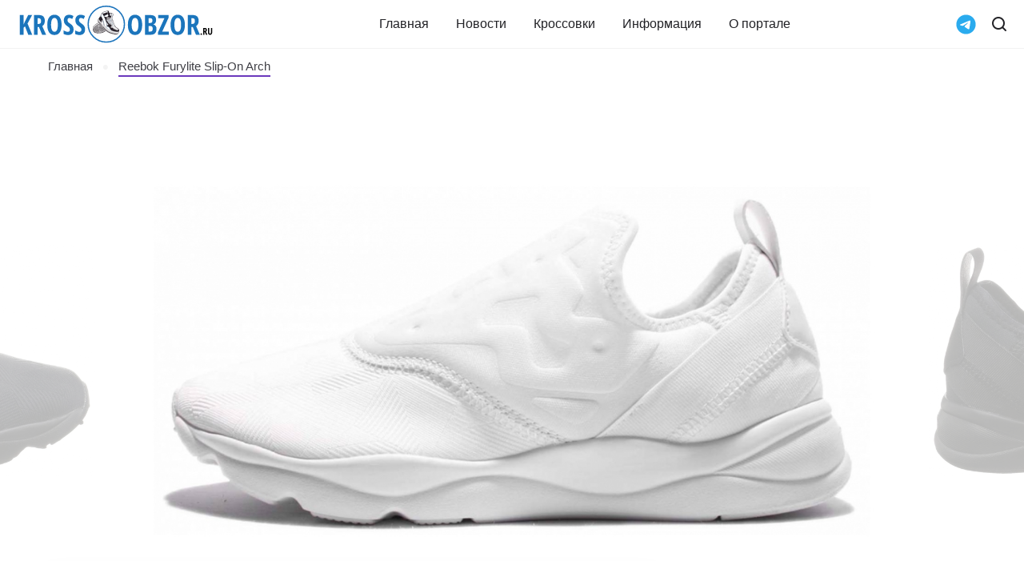

--- FILE ---
content_type: text/html; charset=UTF-8
request_url: https://krossobzor.ru/reviews/reebok-furylite-slip-on-arch.html
body_size: 14577
content:
<!DOCTYPE html>
<html lang="ru" >
<head>
	<meta charset="UTF-8">
	<meta http-equiv="X-UA-Compatible" content="IE=edge">
	<meta name="viewport" content="width=device-width, height=device-height, initial-scale=1.0">
	<meta name="zen-verification" content="x6NfZrnl9oW5yifHO8uryaOCSLncCDC8PgXdwkRsYpu3MCNBh6xrbk3DQyw3iPMV" />
	<base href="https://krossobzor.ru">
	<meta content="uffiliates">

	
						<link rel="alternate" type="application/rss+xml" title="KrossObzor" href="https://krossobzor.ru/feed/news">
	<link rel="pingback" href="https://krossobzor.ru/xmlrpc.php" />

	<link rel="icon" href="https://krossobzor.ru/wp-content/themes/krossobzor/favicon.svg" type="image/svg+xml">

	<link rel="preconnect" href="https://yastatic.net">
	<link rel="dns-prefetch" href="https://yastatic.net">

	<link rel="preconnect" href="https://yandex.ru">
	<link rel="dns-prefetch" href="https://yandex.ru">

	<link rel="preconnect" href="https://mc.yandex.ru">
	<link rel="dns-prefetch" href="https://mc.yandex.ru">

	<style>
		/* #wpadminbar {
			display: none;
		} */

		@media (max-width: 1199px) {
			.rd-navbar-wrap {
				height: 60px !important;
			}
		}

		@media (min-width: 1200px) {
			.rd-navbar-wrap {
				height: 140px;
			}
		}

		/* FIX 2023-09-15 добавили телегу потом убрать  */
		.navbar-telegram svg {
			fill: #2AABEE;
		}

		.navbar-subpanel-item.search-btn {
			display: flex;
			align-items: center;
		}

		@media (max-width: 567px) {
			.navbar-subpanel-item.search-btn {
				display: none;
			}
		}

		.goto-comments {
			cursor: pointer;
			display: flex;
			align-items: center;
			justify-content: flex-start;
		}

		.goto-comments:hover {
			color: #317ac7
		}

		/* Review List */
		.review-category__item-comments {
			display: flex;
			align-items: flex-start;
			justify-content: flex-end;
			font-size: 14px;
			line-height: 21px;
			margin-top: 15px;
			color: #171724;
		}

		.review-category__item-comments:hover {
			color: #317ac7;
		}

		.review-category__item-comments-icon {
			margin-right: 10px;
		}

		/* FIX */
		.review-category__item-detail {
			width: 100%;
		}

		.review-category__item-thumb {
			flex-shrink: 0;
		}

		@media (max-width: 578px) {
			.review-category__item-link {
				flex-wrap: wrap;
			}

			.review-category__item-thumb {
				max-width: 100% !important;
				margin-bottom: 15px;
			}
		}

		/* IMAGE FIX */
		.blog-article .post-gallery {
			margin-top: 1.25rem;
		}

		.blog-article .post-gallery a.post-gallery-item:not(:first-of-type) img,
		.blog-article p:nth-last-of-type(-n+2) a:not(:first-of-type) img {
			margin-top: 0.875rem;
		}

		@media (min-width: 992px) {
			.blog-article .post-gallery {
				margin-top: 1.5rem;
			}

			.blog-article .post-gallery a.post-gallery-item:not(:first-of-type) img,
			.blog-article p:nth-last-of-type(-n+2) a:not(:first-of-type) img {
				margin-top: 1.5rem;
			}
		}

		@media (min-width: 1600px) {
			.blog-article .post-gallery {
				margin-top: 2.5rem;
			}

			.blog-article .post-gallery a.post-gallery-item:not(:first-of-type) img,
			.blog-article p:nth-last-of-type(-n+2) a:not(:first-of-type) img {
				margin-top: 2.5rem;
			}
		}

		.post-meta .post-meta-item {
			margin-left: 10px;
		}

		.post-meta .post-meta-item:first-child {
			margin-left: 20px;
		}
	</style>
	<!--[if lt IE 9]>
	<script src="//html5shiv.googlecode.com/svn/trunk/html5.js"></script>
	<![endif]-->
	<meta name='robots' content='index, follow, max-image-preview:large, max-snippet:-1, max-video-preview:-1' />

	<!-- This site is optimized with the Yoast SEO plugin v19.3 - https://yoast.com/wordpress/plugins/seo/ -->
	<title>Reebok Furylite Slip-On Arch мужские и женские цвета 2 фото</title>
	<meta name="description" content="Кроссовки Reebok Furylite Slip-On Arch все расцветки (белый, черный) для мужчин и женщин, 2 фото, 24 мнений экспертов, Furylite Slip-On Arch по цене 7000 руб." />
	<link rel="canonical" href="https://krossobzor.ru/reviews/reebok-furylite-slip-on-arch.html" />
	<meta property="og:locale" content="ru_RU" />
	<meta property="og:type" content="article" />
	<meta property="og:title" content="Reebok Furylite Slip-On Arch мужские и женские цвета 2 фото" />
	<meta property="og:description" content="Кроссовки Reebok Furylite Slip-On Arch все расцветки (белый, черный) для мужчин и женщин, 2 фото, 24 мнений экспертов, Furylite Slip-On Arch по цене 7000 руб." />
	<meta property="og:url" content="https://krossobzor.ru/reviews/reebok-furylite-slip-on-arch.html" />
	<meta property="og:site_name" content="KrossObzor" />
	<meta property="article:publisher" content="https://www.facebook.com/KrossObzor-2049286045397740/" />
	<meta property="og:image" content="https://krossobzor.ru/wp-content/uploads/2019/07/reebok-men-s-furylite-slip-on-arch-white-black-6-5-m-us-mens-white-black-6a29-main.jpg" />
	<meta property="og:image:width" content="1140" />
	<meta property="og:image:height" content="800" />
	<meta property="og:image:type" content="image/jpeg" />
	<meta name="twitter:card" content="summary_large_image" />
	<script type="application/ld+json" class="yoast-schema-graph">{"@context":"https://schema.org","@graph":[{"@type":"Organization","@id":"https://krossobzor.ru/#organization","name":"KrossObzor","url":"https://krossobzor.ru/","sameAs":["https://www.instagram.com/krossobzor/","https://www.pinterest.ru/KrossObzor/krossobzor/","https://twitter.com/krossobzor","https://vk.com/krossobzor","https://www.youtube.com/channel/UCRkHOWdkKJmnId8tpXCPzhA","https://dzen.ru/krossobzor","https://t.me/krossobzor","https://www.facebook.com/KrossObzor-2049286045397740/"],"logo":{"@type":"ImageObject","inLanguage":"ru-RU","@id":"https://krossobzor.ru/#/schema/logo/image/","url":"https://krossobzor.ru/wp-content/uploads/2023/08/logo_box.svg","contentUrl":"https://krossobzor.ru/wp-content/uploads/2023/08/logo_box.svg","width":194,"height":136,"caption":"KrossObzor"},"image":{"@id":"https://krossobzor.ru/#/schema/logo/image/"}},{"@type":"WebSite","@id":"https://krossobzor.ru/#website","url":"https://krossobzor.ru/","name":"KrossObzor","description":"Новости, обзоры, тесты, даты релизов кроссовок и кед","publisher":{"@id":"https://krossobzor.ru/#organization"},"potentialAction":[{"@type":"SearchAction","target":{"@type":"EntryPoint","urlTemplate":"https://krossobzor.ru/?s={search_term_string}"},"query-input":"required name=search_term_string"}],"inLanguage":"ru-RU"},{"@type":"ImageObject","inLanguage":"ru-RU","@id":"https://krossobzor.ru/reviews/reebok-furylite-slip-on-arch.html#primaryimage","url":"https://krossobzor.ru/wp-content/uploads/2019/07/reebok-men-s-furylite-slip-on-arch-white-black-6-5-m-us-mens-white-black-6a29-main.jpg","contentUrl":"https://krossobzor.ru/wp-content/uploads/2019/07/reebok-men-s-furylite-slip-on-arch-white-black-6-5-m-us-mens-white-black-6a29-main.jpg","width":1140,"height":800,"caption":"Reebok Furylite Slip-On Arch White/Black"},{"@type":"WebPage","@id":"https://krossobzor.ru/reviews/reebok-furylite-slip-on-arch.html","url":"https://krossobzor.ru/reviews/reebok-furylite-slip-on-arch.html","name":"Reebok Furylite Slip-On Arch мужские и женские цвета 2 фото","isPartOf":{"@id":"https://krossobzor.ru/#website"},"primaryImageOfPage":{"@id":"https://krossobzor.ru/reviews/reebok-furylite-slip-on-arch.html#primaryimage"},"datePublished":"2019-07-03T11:26:50+00:00","dateModified":"2019-07-03T11:26:50+00:00","description":"Кроссовки Reebok Furylite Slip-On Arch все расцветки (белый, черный) для мужчин и женщин, 2 фото, 24 мнений экспертов, Furylite Slip-On Arch по цене 7000 руб.","breadcrumb":{"@id":"https://krossobzor.ru/reviews/reebok-furylite-slip-on-arch.html#breadcrumb"},"inLanguage":"ru-RU","potentialAction":[{"@type":"ReadAction","target":["https://krossobzor.ru/reviews/reebok-furylite-slip-on-arch.html"]}]},{"@type":"BreadcrumbList","@id":"https://krossobzor.ru/reviews/reebok-furylite-slip-on-arch.html#breadcrumb","itemListElement":[{"@type":"ListItem","position":1,"name":"Reebok Furylite Slip-On Arch"}]},{"@type":"Article","@id":"https://krossobzor.ru/reviews/reebok-furylite-slip-on-arch.html#article","isPartOf":{"@id":"https://krossobzor.ru/reviews/reebok-furylite-slip-on-arch.html"},"author":{"name":"KrossObzor","@id":"https://krossobzor.ru/#/schema/person/55a95998923ce7653e36d77529b21217","url":"https://krossobzor.ru/author/admin2"},"headline":"Reebok Furylite Slip-On Arch","datePublished":"2019-07-03T11:26:50+00:00","dateModified":"2019-07-03T11:26:50+00:00","mainEntityOfPage":{"@id":"https://krossobzor.ru/reviews/reebok-furylite-slip-on-arch.html"},"wordCount":4,"commentCount":0,"publisher":{"@id":"https://krossobzor.ru/#organization"},"image":{"@id":"https://krossobzor.ru/reviews/reebok-furylite-slip-on-arch.html#primaryimage"},"thumbnailUrl":"https://krossobzor.ru/wp-content/uploads/2019/07/reebok-men-s-furylite-slip-on-arch-white-black-6-5-m-us-mens-white-black-6a29-main.jpg","keywords":["Reebok","Reebok Furylite Slip-On Arch","белый","черный"],"articleSection":["Обзоры на кроссовки"],"inLanguage":"ru-RU","potentialAction":[{"@type":"CommentAction","name":"Comment","target":["https://krossobzor.ru/reviews/reebok-furylite-slip-on-arch.html#respond"]}]},{"@type":"Person","@id":"https://krossobzor.ru/#/schema/person/55a95998923ce7653e36d77529b21217","name":"KrossObzor","image":{"@type":"ImageObject","inLanguage":"ru-RU","@id":"https://krossobzor.ru/#/schema/person/image/","url":"https://secure.gravatar.com/avatar/ffc27a7940065af596998059f50e70b8?s=96&d=mm&r=g","contentUrl":"https://secure.gravatar.com/avatar/ffc27a7940065af596998059f50e70b8?s=96&d=mm&r=g","caption":"KrossObzor"}}]}</script>
	<!-- / Yoast SEO plugin. -->


<link rel="alternate" type="application/rss+xml" title="KrossObzor &raquo; Лента комментариев к &laquo;Reebok Furylite Slip-On Arch&raquo;" href="https://krossobzor.ru/reviews/reebok-furylite-slip-on-arch.html/feed" />
<script type="text/javascript">
window._wpemojiSettings = {"baseUrl":"https:\/\/s.w.org\/images\/core\/emoji\/14.0.0\/72x72\/","ext":".png","svgUrl":"https:\/\/s.w.org\/images\/core\/emoji\/14.0.0\/svg\/","svgExt":".svg","source":{"concatemoji":"https:\/\/krossobzor.ru\/wp-includes\/js\/wp-emoji-release.min.js?ver=6.3.7"}};
/*! This file is auto-generated */
!function(i,n){var o,s,e;function c(e){try{var t={supportTests:e,timestamp:(new Date).valueOf()};sessionStorage.setItem(o,JSON.stringify(t))}catch(e){}}function p(e,t,n){e.clearRect(0,0,e.canvas.width,e.canvas.height),e.fillText(t,0,0);var t=new Uint32Array(e.getImageData(0,0,e.canvas.width,e.canvas.height).data),r=(e.clearRect(0,0,e.canvas.width,e.canvas.height),e.fillText(n,0,0),new Uint32Array(e.getImageData(0,0,e.canvas.width,e.canvas.height).data));return t.every(function(e,t){return e===r[t]})}function u(e,t,n){switch(t){case"flag":return n(e,"\ud83c\udff3\ufe0f\u200d\u26a7\ufe0f","\ud83c\udff3\ufe0f\u200b\u26a7\ufe0f")?!1:!n(e,"\ud83c\uddfa\ud83c\uddf3","\ud83c\uddfa\u200b\ud83c\uddf3")&&!n(e,"\ud83c\udff4\udb40\udc67\udb40\udc62\udb40\udc65\udb40\udc6e\udb40\udc67\udb40\udc7f","\ud83c\udff4\u200b\udb40\udc67\u200b\udb40\udc62\u200b\udb40\udc65\u200b\udb40\udc6e\u200b\udb40\udc67\u200b\udb40\udc7f");case"emoji":return!n(e,"\ud83e\udef1\ud83c\udffb\u200d\ud83e\udef2\ud83c\udfff","\ud83e\udef1\ud83c\udffb\u200b\ud83e\udef2\ud83c\udfff")}return!1}function f(e,t,n){var r="undefined"!=typeof WorkerGlobalScope&&self instanceof WorkerGlobalScope?new OffscreenCanvas(300,150):i.createElement("canvas"),a=r.getContext("2d",{willReadFrequently:!0}),o=(a.textBaseline="top",a.font="600 32px Arial",{});return e.forEach(function(e){o[e]=t(a,e,n)}),o}function t(e){var t=i.createElement("script");t.src=e,t.defer=!0,i.head.appendChild(t)}"undefined"!=typeof Promise&&(o="wpEmojiSettingsSupports",s=["flag","emoji"],n.supports={everything:!0,everythingExceptFlag:!0},e=new Promise(function(e){i.addEventListener("DOMContentLoaded",e,{once:!0})}),new Promise(function(t){var n=function(){try{var e=JSON.parse(sessionStorage.getItem(o));if("object"==typeof e&&"number"==typeof e.timestamp&&(new Date).valueOf()<e.timestamp+604800&&"object"==typeof e.supportTests)return e.supportTests}catch(e){}return null}();if(!n){if("undefined"!=typeof Worker&&"undefined"!=typeof OffscreenCanvas&&"undefined"!=typeof URL&&URL.createObjectURL&&"undefined"!=typeof Blob)try{var e="postMessage("+f.toString()+"("+[JSON.stringify(s),u.toString(),p.toString()].join(",")+"));",r=new Blob([e],{type:"text/javascript"}),a=new Worker(URL.createObjectURL(r),{name:"wpTestEmojiSupports"});return void(a.onmessage=function(e){c(n=e.data),a.terminate(),t(n)})}catch(e){}c(n=f(s,u,p))}t(n)}).then(function(e){for(var t in e)n.supports[t]=e[t],n.supports.everything=n.supports.everything&&n.supports[t],"flag"!==t&&(n.supports.everythingExceptFlag=n.supports.everythingExceptFlag&&n.supports[t]);n.supports.everythingExceptFlag=n.supports.everythingExceptFlag&&!n.supports.flag,n.DOMReady=!1,n.readyCallback=function(){n.DOMReady=!0}}).then(function(){return e}).then(function(){var e;n.supports.everything||(n.readyCallback(),(e=n.source||{}).concatemoji?t(e.concatemoji):e.wpemoji&&e.twemoji&&(t(e.twemoji),t(e.wpemoji)))}))}((window,document),window._wpemojiSettings);
</script>
<style type="text/css">
img.wp-smiley,
img.emoji {
	display: inline !important;
	border: none !important;
	box-shadow: none !important;
	height: 1em !important;
	width: 1em !important;
	margin: 0 0.07em !important;
	vertical-align: -0.1em !important;
	background: none !important;
	padding: 0 !important;
}
</style>
	<style id='classic-theme-styles-inline-css' type='text/css'>
/*! This file is auto-generated */
.wp-block-button__link{color:#fff;background-color:#32373c;border-radius:9999px;box-shadow:none;text-decoration:none;padding:calc(.667em + 2px) calc(1.333em + 2px);font-size:1.125em}.wp-block-file__button{background:#32373c;color:#fff;text-decoration:none}
</style>
<style id='global-styles-inline-css' type='text/css'>
body{--wp--preset--color--black: #000000;--wp--preset--color--cyan-bluish-gray: #abb8c3;--wp--preset--color--white: #ffffff;--wp--preset--color--pale-pink: #f78da7;--wp--preset--color--vivid-red: #cf2e2e;--wp--preset--color--luminous-vivid-orange: #ff6900;--wp--preset--color--luminous-vivid-amber: #fcb900;--wp--preset--color--light-green-cyan: #7bdcb5;--wp--preset--color--vivid-green-cyan: #00d084;--wp--preset--color--pale-cyan-blue: #8ed1fc;--wp--preset--color--vivid-cyan-blue: #0693e3;--wp--preset--color--vivid-purple: #9b51e0;--wp--preset--gradient--vivid-cyan-blue-to-vivid-purple: linear-gradient(135deg,rgba(6,147,227,1) 0%,rgb(155,81,224) 100%);--wp--preset--gradient--light-green-cyan-to-vivid-green-cyan: linear-gradient(135deg,rgb(122,220,180) 0%,rgb(0,208,130) 100%);--wp--preset--gradient--luminous-vivid-amber-to-luminous-vivid-orange: linear-gradient(135deg,rgba(252,185,0,1) 0%,rgba(255,105,0,1) 100%);--wp--preset--gradient--luminous-vivid-orange-to-vivid-red: linear-gradient(135deg,rgba(255,105,0,1) 0%,rgb(207,46,46) 100%);--wp--preset--gradient--very-light-gray-to-cyan-bluish-gray: linear-gradient(135deg,rgb(238,238,238) 0%,rgb(169,184,195) 100%);--wp--preset--gradient--cool-to-warm-spectrum: linear-gradient(135deg,rgb(74,234,220) 0%,rgb(151,120,209) 20%,rgb(207,42,186) 40%,rgb(238,44,130) 60%,rgb(251,105,98) 80%,rgb(254,248,76) 100%);--wp--preset--gradient--blush-light-purple: linear-gradient(135deg,rgb(255,206,236) 0%,rgb(152,150,240) 100%);--wp--preset--gradient--blush-bordeaux: linear-gradient(135deg,rgb(254,205,165) 0%,rgb(254,45,45) 50%,rgb(107,0,62) 100%);--wp--preset--gradient--luminous-dusk: linear-gradient(135deg,rgb(255,203,112) 0%,rgb(199,81,192) 50%,rgb(65,88,208) 100%);--wp--preset--gradient--pale-ocean: linear-gradient(135deg,rgb(255,245,203) 0%,rgb(182,227,212) 50%,rgb(51,167,181) 100%);--wp--preset--gradient--electric-grass: linear-gradient(135deg,rgb(202,248,128) 0%,rgb(113,206,126) 100%);--wp--preset--gradient--midnight: linear-gradient(135deg,rgb(2,3,129) 0%,rgb(40,116,252) 100%);--wp--preset--font-size--small: 13px;--wp--preset--font-size--medium: 20px;--wp--preset--font-size--large: 36px;--wp--preset--font-size--x-large: 42px;--wp--preset--spacing--20: 0.44rem;--wp--preset--spacing--30: 0.67rem;--wp--preset--spacing--40: 1rem;--wp--preset--spacing--50: 1.5rem;--wp--preset--spacing--60: 2.25rem;--wp--preset--spacing--70: 3.38rem;--wp--preset--spacing--80: 5.06rem;--wp--preset--shadow--natural: 6px 6px 9px rgba(0, 0, 0, 0.2);--wp--preset--shadow--deep: 12px 12px 50px rgba(0, 0, 0, 0.4);--wp--preset--shadow--sharp: 6px 6px 0px rgba(0, 0, 0, 0.2);--wp--preset--shadow--outlined: 6px 6px 0px -3px rgba(255, 255, 255, 1), 6px 6px rgba(0, 0, 0, 1);--wp--preset--shadow--crisp: 6px 6px 0px rgba(0, 0, 0, 1);}:where(.is-layout-flex){gap: 0.5em;}:where(.is-layout-grid){gap: 0.5em;}body .is-layout-flow > .alignleft{float: left;margin-inline-start: 0;margin-inline-end: 2em;}body .is-layout-flow > .alignright{float: right;margin-inline-start: 2em;margin-inline-end: 0;}body .is-layout-flow > .aligncenter{margin-left: auto !important;margin-right: auto !important;}body .is-layout-constrained > .alignleft{float: left;margin-inline-start: 0;margin-inline-end: 2em;}body .is-layout-constrained > .alignright{float: right;margin-inline-start: 2em;margin-inline-end: 0;}body .is-layout-constrained > .aligncenter{margin-left: auto !important;margin-right: auto !important;}body .is-layout-constrained > :where(:not(.alignleft):not(.alignright):not(.alignfull)){max-width: var(--wp--style--global--content-size);margin-left: auto !important;margin-right: auto !important;}body .is-layout-constrained > .alignwide{max-width: var(--wp--style--global--wide-size);}body .is-layout-flex{display: flex;}body .is-layout-flex{flex-wrap: wrap;align-items: center;}body .is-layout-flex > *{margin: 0;}body .is-layout-grid{display: grid;}body .is-layout-grid > *{margin: 0;}:where(.wp-block-columns.is-layout-flex){gap: 2em;}:where(.wp-block-columns.is-layout-grid){gap: 2em;}:where(.wp-block-post-template.is-layout-flex){gap: 1.25em;}:where(.wp-block-post-template.is-layout-grid){gap: 1.25em;}.has-black-color{color: var(--wp--preset--color--black) !important;}.has-cyan-bluish-gray-color{color: var(--wp--preset--color--cyan-bluish-gray) !important;}.has-white-color{color: var(--wp--preset--color--white) !important;}.has-pale-pink-color{color: var(--wp--preset--color--pale-pink) !important;}.has-vivid-red-color{color: var(--wp--preset--color--vivid-red) !important;}.has-luminous-vivid-orange-color{color: var(--wp--preset--color--luminous-vivid-orange) !important;}.has-luminous-vivid-amber-color{color: var(--wp--preset--color--luminous-vivid-amber) !important;}.has-light-green-cyan-color{color: var(--wp--preset--color--light-green-cyan) !important;}.has-vivid-green-cyan-color{color: var(--wp--preset--color--vivid-green-cyan) !important;}.has-pale-cyan-blue-color{color: var(--wp--preset--color--pale-cyan-blue) !important;}.has-vivid-cyan-blue-color{color: var(--wp--preset--color--vivid-cyan-blue) !important;}.has-vivid-purple-color{color: var(--wp--preset--color--vivid-purple) !important;}.has-black-background-color{background-color: var(--wp--preset--color--black) !important;}.has-cyan-bluish-gray-background-color{background-color: var(--wp--preset--color--cyan-bluish-gray) !important;}.has-white-background-color{background-color: var(--wp--preset--color--white) !important;}.has-pale-pink-background-color{background-color: var(--wp--preset--color--pale-pink) !important;}.has-vivid-red-background-color{background-color: var(--wp--preset--color--vivid-red) !important;}.has-luminous-vivid-orange-background-color{background-color: var(--wp--preset--color--luminous-vivid-orange) !important;}.has-luminous-vivid-amber-background-color{background-color: var(--wp--preset--color--luminous-vivid-amber) !important;}.has-light-green-cyan-background-color{background-color: var(--wp--preset--color--light-green-cyan) !important;}.has-vivid-green-cyan-background-color{background-color: var(--wp--preset--color--vivid-green-cyan) !important;}.has-pale-cyan-blue-background-color{background-color: var(--wp--preset--color--pale-cyan-blue) !important;}.has-vivid-cyan-blue-background-color{background-color: var(--wp--preset--color--vivid-cyan-blue) !important;}.has-vivid-purple-background-color{background-color: var(--wp--preset--color--vivid-purple) !important;}.has-black-border-color{border-color: var(--wp--preset--color--black) !important;}.has-cyan-bluish-gray-border-color{border-color: var(--wp--preset--color--cyan-bluish-gray) !important;}.has-white-border-color{border-color: var(--wp--preset--color--white) !important;}.has-pale-pink-border-color{border-color: var(--wp--preset--color--pale-pink) !important;}.has-vivid-red-border-color{border-color: var(--wp--preset--color--vivid-red) !important;}.has-luminous-vivid-orange-border-color{border-color: var(--wp--preset--color--luminous-vivid-orange) !important;}.has-luminous-vivid-amber-border-color{border-color: var(--wp--preset--color--luminous-vivid-amber) !important;}.has-light-green-cyan-border-color{border-color: var(--wp--preset--color--light-green-cyan) !important;}.has-vivid-green-cyan-border-color{border-color: var(--wp--preset--color--vivid-green-cyan) !important;}.has-pale-cyan-blue-border-color{border-color: var(--wp--preset--color--pale-cyan-blue) !important;}.has-vivid-cyan-blue-border-color{border-color: var(--wp--preset--color--vivid-cyan-blue) !important;}.has-vivid-purple-border-color{border-color: var(--wp--preset--color--vivid-purple) !important;}.has-vivid-cyan-blue-to-vivid-purple-gradient-background{background: var(--wp--preset--gradient--vivid-cyan-blue-to-vivid-purple) !important;}.has-light-green-cyan-to-vivid-green-cyan-gradient-background{background: var(--wp--preset--gradient--light-green-cyan-to-vivid-green-cyan) !important;}.has-luminous-vivid-amber-to-luminous-vivid-orange-gradient-background{background: var(--wp--preset--gradient--luminous-vivid-amber-to-luminous-vivid-orange) !important;}.has-luminous-vivid-orange-to-vivid-red-gradient-background{background: var(--wp--preset--gradient--luminous-vivid-orange-to-vivid-red) !important;}.has-very-light-gray-to-cyan-bluish-gray-gradient-background{background: var(--wp--preset--gradient--very-light-gray-to-cyan-bluish-gray) !important;}.has-cool-to-warm-spectrum-gradient-background{background: var(--wp--preset--gradient--cool-to-warm-spectrum) !important;}.has-blush-light-purple-gradient-background{background: var(--wp--preset--gradient--blush-light-purple) !important;}.has-blush-bordeaux-gradient-background{background: var(--wp--preset--gradient--blush-bordeaux) !important;}.has-luminous-dusk-gradient-background{background: var(--wp--preset--gradient--luminous-dusk) !important;}.has-pale-ocean-gradient-background{background: var(--wp--preset--gradient--pale-ocean) !important;}.has-electric-grass-gradient-background{background: var(--wp--preset--gradient--electric-grass) !important;}.has-midnight-gradient-background{background: var(--wp--preset--gradient--midnight) !important;}.has-small-font-size{font-size: var(--wp--preset--font-size--small) !important;}.has-medium-font-size{font-size: var(--wp--preset--font-size--medium) !important;}.has-large-font-size{font-size: var(--wp--preset--font-size--large) !important;}.has-x-large-font-size{font-size: var(--wp--preset--font-size--x-large) !important;}
.wp-block-navigation a:where(:not(.wp-element-button)){color: inherit;}
:where(.wp-block-post-template.is-layout-flex){gap: 1.25em;}:where(.wp-block-post-template.is-layout-grid){gap: 1.25em;}
:where(.wp-block-columns.is-layout-flex){gap: 2em;}:where(.wp-block-columns.is-layout-grid){gap: 2em;}
.wp-block-pullquote{font-size: 1.5em;line-height: 1.6;}
</style>
<link rel='stylesheet' id='krossobzor-filter-css' href='https://krossobzor.ru/wp-content/plugins/krossobzor-filter/style.css?ver=1.0.5' type='text/css' media='all' />
<link rel='stylesheet' id='post-views-counter-frontend-css' href='https://krossobzor.ru/wp-content/plugins/post-views-counter/css/frontend.min.css?ver=1.3.13' type='text/css' media='all' />
<link rel='stylesheet' id='main-css' href='https://krossobzor.ru/wp-content/themes/krossobzor/css/style.css?ver=1.0.56' type='text/css' media='all' />
<link rel='stylesheet' id='custom-css' href='https://krossobzor.ru/wp-content/themes/krossobzor/css/custom.css?ver=1.0.56' type='text/css' media='all' />
<link rel='stylesheet' id='ads-css' href='https://krossobzor.ru/wp-content/themes/krossobzor/css/ads.css?ver=1.0.56' type='text/css' media='all' />
<link rel="https://api.w.org/" href="https://krossobzor.ru/wp-json/" /><link rel="alternate" type="application/json" href="https://krossobzor.ru/wp-json/wp/v2/reviews/31661" /><link rel="EditURI" type="application/rsd+xml" title="RSD" href="https://krossobzor.ru/xmlrpc.php?rsd" />
<meta name="generator" content="WordPress 6.3.7" />
<link rel='shortlink' href='https://krossobzor.ru/?p=31661' />
<link rel="alternate" type="application/json+oembed" href="https://krossobzor.ru/wp-json/oembed/1.0/embed?url=https%3A%2F%2Fkrossobzor.ru%2Freviews%2Freebok-furylite-slip-on-arch.html" />
<link rel="alternate" type="text/xml+oembed" href="https://krossobzor.ru/wp-json/oembed/1.0/embed?url=https%3A%2F%2Fkrossobzor.ru%2Freviews%2Freebok-furylite-slip-on-arch.html&#038;format=xml" />

		<!-- Yandex.RTB -->
	<script>
		window.yaContextCb = window.yaContextCb || []
	</script>
	<script src="https://yandex.ru/ads/system/context.js" async></script>

		<script async src="https://aflt.market.yandex.ru/widget/script/api" type="text/javascript"></script>

	
	
	
	


	</head>

<body class="reviews-template-default single single-reviews postid-31661 single-format-standard">

	<!-- Yandex.RTB R-A-405620-34 -->
	<script>
	window.yaContextCb.push(() => {
		Ya.Context.AdvManager.render({
			"blockId": "R-A-405620-34",
			"type": "floorAd",
			"platform": "touch"
		})
	})
	</script>

	<!-- Yandex.RTB R-A-405620-35 -->
	<script>
	window.yaContextCb.push(() => {
		Ya.Context.AdvManager.render({
			"blockId": "R-A-405620-35",
			"type": "fullscreen",
			"platform": "touch"
		})
	})
	</script>

	

	
	

				




	
	

	<div class="page">
		<!--RD Navbar-->
		<header class="section rd-navbar-wrap">
			<nav class="rd-navbar navbar-blog" data-rd-navbar='{"responsive":{"1200":{"stickUpOffset":"60px"}}}'>
				
				<div class="navbar-section">
					<div class="navbar-container">
						<div class="navbar-cell">
							<div class="navbar-panel">
								<button aria-label="Меню" class="navbar-switch int-hamburger novi-icon" data-multi-switch='{"targets":".rd-navbar","scope":".rd-navbar","isolate":"[data-multi-switch]"}'></button>
								<div class="navbar-logo">
									<a class="navbar-logo-link" href="https://krossobzor.ru">
										<img class="navbar-logo-default" src="https://krossobzor.ru/wp-content/themes/krossobzor/img/logo.svg" alt="Логотип KrossObzor" height="50" width="245" />
									</a>
								</div>
							</div>
						</div>

						<!-- Main menu -->
						<div class="navbar-cell navbar-sidebar">
							<ul id="top-nav-ul" class="navbar-navigation rd-navbar-nav top-menu"><li class="navbar-navigation-root-item"><a href="https://krossobzor.ru" class="navbar-navigation-root-link">Главная</a></li>
<li class="navbar-navigation-root-item"><a href="https://krossobzor.ru/news" class="navbar-navigation-root-link">Новости</a></li>
<li class="navbar-navigation-root-item"><a href="https://krossobzor.ru/reviews" class="navbar-navigation-root-link">Кроссовки</a>
	<ul class="navbar-navigation-dropdown rd-navbar-dropdown">
		<li class="navbar-navigation-back">
			<button class="navbar-navigation-back-btn">Назад</button>
		</li>
	<li class="navbar-navigation-dropdown-link"><a href="https://krossobzor.ru/brands/adidas" class="navbar-navigation-dropdown-link">Adidas</a></li>
	<li class="navbar-navigation-dropdown-link"><a href="https://krossobzor.ru/brands/nike" class="navbar-navigation-dropdown-link">Nike</a></li>
	<li class="navbar-navigation-dropdown-link"><a href="https://krossobzor.ru/brands/asics" class="navbar-navigation-dropdown-link">Asics</a></li>
	<li class="navbar-navigation-dropdown-link"><a href="https://krossobzor.ru/brands/new-balance" class="navbar-navigation-dropdown-link">New Balance</a></li>
	<li class="navbar-navigation-dropdown-link"><a href="https://krossobzor.ru/brands/saucony" class="navbar-navigation-dropdown-link">Saucony</a></li>
	<li class="navbar-navigation-dropdown-link"><a href="https://krossobzor.ru/brands/hoka" class="navbar-navigation-dropdown-link">Hoka</a></li>
	<li class="navbar-navigation-dropdown-link"><a href="https://krossobzor.ru/brands/under-armour" class="navbar-navigation-dropdown-link">Under Armour</a></li>
	<li class="navbar-navigation-dropdown-link"><a href="https://krossobzor.ru/brands/reebok" class="navbar-navigation-dropdown-link">Reebok</a></li>
	<li class="navbar-navigation-dropdown-link"><a href="https://krossobzor.ru/brands/mizuno" class="navbar-navigation-dropdown-link">Mizuno</a></li>
	<li class="navbar-navigation-dropdown-link"><a href="https://krossobzor.ru/brands/on-running" class="navbar-navigation-dropdown-link">On Running</a></li>
</ul>
</li>
<li class="navbar-navigation-root-item"><a href="https://krossobzor.ru/informations" class="navbar-navigation-root-link">Информация</a></li>
<li class="navbar-navigation-root-item"><a href="https://krossobzor.ru/about-us" class="navbar-navigation-root-link">О портале</a></li>
</ul>													</div>
						<!-- End Main menu -->

						<!-- Search -->
						<div class="navbar-cell">
							<div class="navbar-subpanel">
								<div class="navbar-subpanel-item">
									<a class="navbar-telegram" title="Telegram" href="https://t.me/+_mIK3h_SEF8xY2Ni" target="_blank">
										<svg width="25" height="25" xmlns="http://www.w3.org/2000/svg" viewBox="0 0 496 512">
											<path d="M248,8C111.033,8,0,119.033,0,256S111.033,504,248,504,496,392.967,496,256,384.967,8,248,8ZM362.952,176.66c-3.732,39.215-19.881,134.378-28.1,178.3-3.476,18.584-10.322,24.816-16.948,25.425-14.4,1.326-25.338-9.517-39.287-18.661-21.827-14.308-34.158-23.215-55.346-37.177-24.485-16.135-8.612-25,5.342-39.5,3.652-3.793,67.107-61.51,68.335-66.746.153-.655.3-3.1-1.154-4.384s-3.59-.849-5.135-.5q-3.283.746-104.608,69.142-14.845,10.194-26.894,9.934c-8.855-.191-25.888-5.006-38.551-9.123-15.531-5.048-27.875-7.717-26.8-16.291q.84-6.7,18.45-13.7,108.446-47.248,144.628-62.3c68.872-28.647,83.183-33.623,92.511-33.789,2.052-.034,6.639.474,9.61,2.885a10.452,10.452,0,0,1,3.53,6.716A43.765,43.765,0,0,1,362.952,176.66Z" />
										</svg>
									</a>
								</div>
																<div class="navbar-subpanel-item search-btn">
									<div class="navbar-search">
										<div class="navbar-search-container">
											
<form class="navbar-search-form" role="search" method="get" id="searchform" action="https://krossobzor.ru/">

	<input class="navbar-search-input" type="text" placeholder="Введите название кроссовок..." autocomplete="off" name="s" value="" />
	<button aria-label="Найти" class="navbar-search-btn int-search novi-icon"></button>
	<button aria-label="Закрыть поиск" class="navbar-search-close search-switch int-close novi-icon" type="button" data-multi-switch='{"targets":".rd-navbar","scope":".rd-navbar","class":"navbar-search-active","isolate":"[data-multi-switch]:not(.search-switch)"}'></button>

</form>
										</div>
									</div>

									
									<button aria-label="Открыть поиск" class="navbar-button search-switch int-search novi-icon" data-multi-switch='{"targets":".rd-navbar","scope":".rd-navbar","class":"navbar-search-active","isolate":"[data-multi-switch]:not(.search-switch)"}'></button>
								</div>
							</div>
						</div>
						<!-- End Search -->

					</div>
				</div>
			</nav>
		</header>
<!-- Breadcrumb default-->
<section class="section bg-transparent">
	<div class="container">
				 
		    <!-- Breadcrumb-->
		    <ul class="breadcrumb">
		    	<!-- Breadcrumb NavXT 7.1.0 -->
<li class="breadcrumb-item"><a class="breadcrumb-link" title="Перейти к главной" href="https://krossobzor.ru">Главная</a></li><li class="breadcrumb-item"><span class="breadcrumb-text breadcrumb-active">Reebok Furylite Slip-On Arch</span></li>		    </ul>
			</div>
</section>

		<section class="section section-sm bg-transparent review">

											<div class="slick-slider slick-slider__review" style="background-color: #ffffff;">
				
					<div class="slick-slider__slide" style="background-color: #ffffff;">
												<img src="[data-uri]" data-src="https://krossobzor.ru/wp-content/uploads/2019/07/reebok-men-s-furylite-slip-on-arch-white-black-6-5-m-us-mens-white-black-6a29-main-1070x750.jpg" srcset="https://krossobzor.ru/wp-content/uploads/2019/07/reebok-men-s-furylite-slip-on-arch-white-black-6-5-m-us-mens-white-black-6a29-main-1070x750.jpg 1070w, https://krossobzor.ru/wp-content/uploads/2019/07/reebok-men-s-furylite-slip-on-arch-white-black-6-5-m-us-mens-white-black-6a29-main-300x211.jpg 300w, https://krossobzor.ru/wp-content/uploads/2019/07/reebok-men-s-furylite-slip-on-arch-white-black-6-5-m-us-mens-white-black-6a29-main-768x539.jpg 768w, https://krossobzor.ru/wp-content/uploads/2019/07/reebok-men-s-furylite-slip-on-arch-white-black-6-5-m-us-mens-white-black-6a29-main-1024x719.jpg 1024w, https://krossobzor.ru/wp-content/uploads/2019/07/reebok-men-s-furylite-slip-on-arch-white-black-6-5-m-us-mens-white-black-6a29-main-100x70.jpg 100w, https://krossobzor.ru/wp-content/uploads/2019/07/reebok-men-s-furylite-slip-on-arch-white-black-6-5-m-us-mens-white-black-6a29-main-696x488.jpg 696w, https://krossobzor.ru/wp-content/uploads/2019/07/reebok-men-s-furylite-slip-on-arch-white-black-6-5-m-us-mens-white-black-6a29-main-1068x749.jpg 1068w, https://krossobzor.ru/wp-content/uploads/2019/07/reebok-men-s-furylite-slip-on-arch-white-black-6-5-m-us-mens-white-black-6a29-main-599x420.jpg 599w, https://krossobzor.ru/wp-content/uploads/2019/07/reebok-men-s-furylite-slip-on-arch-white-black-6-5-m-us-mens-white-black-6a29-main.jpg 1140w" alt="Reebok Furylite Slip-On Arch White/Black" class="lazyload" />

											</div>

				
					<div class="slick-slider__slide" style="background-color: #ffffff;">
												<img src="[data-uri]" data-src="https://krossobzor.ru/wp-content/uploads/2019/07/reebok-men-s-furylite-slip-on-arch-black-white-10-m-us-mens-black-white-3658-main-1070x750.jpg" srcset="https://krossobzor.ru/wp-content/uploads/2019/07/reebok-men-s-furylite-slip-on-arch-black-white-10-m-us-mens-black-white-3658-main-1070x750.jpg 1070w, https://krossobzor.ru/wp-content/uploads/2019/07/reebok-men-s-furylite-slip-on-arch-black-white-10-m-us-mens-black-white-3658-main-300x211.jpg 300w, https://krossobzor.ru/wp-content/uploads/2019/07/reebok-men-s-furylite-slip-on-arch-black-white-10-m-us-mens-black-white-3658-main-768x539.jpg 768w, https://krossobzor.ru/wp-content/uploads/2019/07/reebok-men-s-furylite-slip-on-arch-black-white-10-m-us-mens-black-white-3658-main-1024x719.jpg 1024w, https://krossobzor.ru/wp-content/uploads/2019/07/reebok-men-s-furylite-slip-on-arch-black-white-10-m-us-mens-black-white-3658-main-100x70.jpg 100w, https://krossobzor.ru/wp-content/uploads/2019/07/reebok-men-s-furylite-slip-on-arch-black-white-10-m-us-mens-black-white-3658-main-696x488.jpg 696w, https://krossobzor.ru/wp-content/uploads/2019/07/reebok-men-s-furylite-slip-on-arch-black-white-10-m-us-mens-black-white-3658-main-1068x749.jpg 1068w, https://krossobzor.ru/wp-content/uploads/2019/07/reebok-men-s-furylite-slip-on-arch-black-white-10-m-us-mens-black-white-3658-main-599x420.jpg 599w, https://krossobzor.ru/wp-content/uploads/2019/07/reebok-men-s-furylite-slip-on-arch-black-white-10-m-us-mens-black-white-3658-main.jpg 1140w" alt="Reebok Furylite Slip-On Arch Black" class="lazyload" />

											</div>

							</div>

		
		<div class="container">
			<div class="row row-40">
				<div class="col-md-8 col-xxl-9">
					<div class="review__title">
						<h1>Reebok Furylite Slip-On Arch</h1>
					</div>

					<div class="review__content blog-article clearfix">

						<div class="review__meta-core">

							<div class="review__core">
																																		<div class="core-score no_text">
										<span class="core-score__number">73</span>
																				<i class="core-score__star"></i>
									</div>

									<div class="core-score__wrapper">
										<span class="core-score__title">Итоговая оценка</span>
																					<span class="core-score__desc">На основе <strong>21</strong> отзыва</span>
																			</div>

															</div>
							<div class="review__meta">
								
								
								<div class="review__meta-item">
									<span class="review__meta-icon int-clock"></span>
									<span class="review__meta-text">&nbsp;3 июля 2019</span>
								</div>
															</div>

						</div>

						
						
																			<!-- Yandex.RTB R-A-405620-33 -->
<div id="yandex_rtb_R-A-405620-33" class="ads-content"></div>
<script>
window.yaContextCb.push(() => {
    Ya.Context.AdvManager.render({
        "blockId": "R-A-405620-33",
        "renderTo": "yandex_rtb_R-A-405620-33"
    })
})
</script>



						

						
<section class="review__spec">	
	<h2>Характеристики</h2>

	<div class="review__spec-wrapper">
	
					<div class="review__spec-item">
				<div class="review__spec-item-text">
					<div class="review__spec-item-title">Цена</div>
					<div class="review__spec-item-value">					
						<div>7000 руб.</div>
					</div>
				</div>
			</div>
		
			
		
		
		
		
		
		
		
								<div class="review__spec-item">
				<div class="review__spec-item-text">
					<div class="review__spec-item-title">Верх</div>
					<div class="review__spec-item-value">	
						<div>Низкий (Low)</div>
					</div>
				</div>
			</div>
		
		
		
		
		
		
		
		
							
			<div class="review__spec-item">
				<div class="review__spec-item-text">
					<div class="review__spec-item-title">Назначение</div>
					<div class="review__spec-item-value">	
						<div>Бег (Running)</div>
					</div>
				</div>
			</div>
		
				
			<div class="review__spec-item">
				<div class="review__spec-item-text">
					<div class="review__spec-item-title">Коллекция</div>
					<div class="review__spec-item-value">	
						<div>Reebok Fury</div>
					</div>
				</div>
			</div>
		
		
				
			<div class="review__spec-item">
				<div class="review__spec-item-text">
					<div class="review__spec-item-title">Специальное издание</div>
					<div class="review__spec-item-value">	
						<div>10 специальное издание</div>
					</div>
				</div>
			</div>
		
		
				
		
		
		
		
		
			</div>
	
</section>
















																															
						
						
						
													<section class="product-gallery">

																	<h2>Фото кроссовок Reebok Furylite Slip-On Arch</h2>
								
																<div class="review__gallery">
									<style>
										.review__gallery {
											overflow: auto;
											margin-left: -5px;
											margin-right: -5px;
										}

										.review__gallery .ads-content {
											float: left;
											width: 100%;
											margin: 5px;
										}

										.review__gallery-item {
											margin: 5px;
										}
									</style>
																																																<div class="review__gallery-item">
											<a data-fancybox="gallery" href="https://krossobzor.ru/wp-content/uploads/2019/07/reebok-men-s-furylite-slip-on-arch-white-black-6-5-m-us-mens-white-black-6a29-main.jpg" aria-label="Reebok Furylite Slip-On Arch White/Black">
												<img src="[data-uri]" data-src="https://krossobzor.ru/wp-content/uploads/2019/07/reebok-men-s-furylite-slip-on-arch-white-black-6-5-m-us-mens-white-black-6a29-main-300x211.jpg" class="lazyload" width="300" height="211" alt="Reebok Furylite Slip-On Arch White/Black" />
																							</a>
										</div>
																																																	<div class="review__gallery-item">
											<a data-fancybox="gallery" href="https://krossobzor.ru/wp-content/uploads/2019/07/reebok-men-s-furylite-slip-on-arch-black-white-10-m-us-mens-black-white-3658-main.jpg" aria-label="Reebok Furylite Slip-On Arch Black">
												<img src="[data-uri]" data-src="https://krossobzor.ru/wp-content/uploads/2019/07/reebok-men-s-furylite-slip-on-arch-black-white-10-m-us-mens-black-white-3658-main-300x211.jpg" class="lazyload" width="300" height="211" alt="Reebok Furylite Slip-On Arch Black" />
																							</a>
										</div>
																											</div>

							</section>
												
												
						
																		
						
																										
						
												
						
						
																		
													<div class="pag pag-extended justify-content-center mt-4">

																	<a class="pag-extended-item" href="https://krossobzor.ru/reviews/reebok-classic-leather-tc.html" rel="prev">
										<h5 class="pag-extended-title">Reebok Classic Leather TC</h5>
										<div class="pag-extended-link pag-extended-link-prev">
											<span class="pag-extended-arrow int-arrow-left"></span>
											<span>Предыдущий обзор</span>
										</div>
									</a>
								

																	<a class="pag-extended-item" href="https://krossobzor.ru/reviews/reebok-classic-leather-mn.html" rel="next">
										<h5 class="pag-extended-title">Reebok Classic Leather MN</h5>
										<div class="pag-extended-link pag-extended-link-next">
											<span>Следующий обзор</span>
											<span class="pag-extended-arrow int-arrow-right"></span>
										</div>
									</a>
															</div>
						
						
											</div>
				</div>


				<div class="col-md-4 col-xxl-3 widget-area">
					
	
	<!-- Yandex.RTB R-A-405620-37 -->
	<div id="yandex_rtb_R-A-405620-37" style="margin-bottom: 20px; margin-left: -20px; margin-right: -20px;"></div>
	<script>
		if (window.screen.width >= 768) {
			window.yaContextCb.push(() => {
				Ya.Context.AdvManager.render({
					"blockId": "R-A-405620-37",
					"renderTo": "yandex_rtb_R-A-405620-37"
				})
			})
		}
	</script>

	
			<div class="widget">
			<h6 class="widget-title">Тэги</h6>
			<div class="tag-container">
									<a href="https://krossobzor.ru/tag/adidas" class="tag tag-light tag-link-21 tag-link-position-1" style="font-size: 20.892655367232pt;" aria-label="adidas (1&nbsp;839 элементов)">adidas</a>									<a href="https://krossobzor.ru/tag/adidas-originals" class="tag tag-light tag-link-42 tag-link-position-2" style="font-size: 8.5536723163842pt;" aria-label="adidas Originals (49 элементов)">adidas Originals</a>									<a href="https://krossobzor.ru/tag/air-jordan" class="tag tag-light tag-link-55 tag-link-position-3" style="font-size: 9.5028248587571pt;" aria-label="Air Jordan (65 элементов)">Air Jordan</a>									<a href="https://krossobzor.ru/tag/altra" class="tag tag-light tag-link-213 tag-link-position-4" style="font-size: 9.7401129943503pt;" aria-label="Altra (69 элементов)">Altra</a>									<a href="https://krossobzor.ru/tag/asics" class="tag tag-light tag-link-132 tag-link-position-5" style="font-size: 17.016949152542pt;" aria-label="Asics (593 элемента)">Asics</a>									<a href="https://krossobzor.ru/tag/brooks" class="tag tag-light tag-link-4706 tag-link-position-6" style="font-size: 11.796610169492pt;" aria-label="Brooks (127 элементов)">Brooks</a>									<a href="https://krossobzor.ru/tag/converse" class="tag tag-light tag-link-3803 tag-link-position-7" style="font-size: 10.214689265537pt;" aria-label="Converse (81 элемент)">Converse</a>									<a href="https://krossobzor.ru/tag/dc" class="tag tag-light tag-link-5114 tag-link-position-8" style="font-size: 11.16384180791pt;" aria-label="DC (105 элементов)">DC</a>									<a href="https://krossobzor.ru/tag/ecco" class="tag tag-light tag-link-5020 tag-link-position-9" style="font-size: 10.847457627119pt;" aria-label="Ecco (96 элементов)">Ecco</a>									<a href="https://krossobzor.ru/tag/etnies" class="tag tag-light tag-link-5880 tag-link-position-10" style="font-size: 8.0790960451977pt;" aria-label="Etnies (43 элемента)">Etnies</a>									<a href="https://krossobzor.ru/tag/hoka" class="tag tag-light tag-link-200 tag-link-position-11" style="font-size: 8.3954802259887pt;" aria-label="hoka (47 элементов)">hoka</a>									<a href="https://krossobzor.ru/tag/hoka-one-one" class="tag tag-light tag-link-3859 tag-link-position-12" style="font-size: 10.847457627119pt;" aria-label="Hoka One One (96 элементов)">Hoka One One</a>									<a href="https://krossobzor.ru/tag/inov-8" class="tag tag-light tag-link-5581 tag-link-position-13" style="font-size: 10.45197740113pt;" aria-label="Inov-8 (87 элементов)">Inov-8</a>									<a href="https://krossobzor.ru/tag/jordan" class="tag tag-light tag-link-267 tag-link-position-14" style="font-size: 13.457627118644pt;" aria-label="Jordan (206 элементов)">Jordan</a>									<a href="https://krossobzor.ru/tag/keds" class="tag tag-light tag-link-4473 tag-link-position-15" style="font-size: 11.638418079096pt;" aria-label="Keds (123 элемента)">Keds</a>									<a href="https://krossobzor.ru/tag/keen" class="tag tag-light tag-link-5657 tag-link-position-16" style="font-size: 9.2655367231638pt;" aria-label="Keen (60 элементов)">Keen</a>									<a href="https://krossobzor.ru/tag/la-sportiva" class="tag tag-light tag-link-5926 tag-link-position-17" style="font-size: 8.6327683615819pt;" aria-label="La Sportiva (50 элементов)">La Sportiva</a>									<a href="https://krossobzor.ru/tag/lowa" class="tag tag-light tag-link-5828 tag-link-position-18" style="font-size: 8.7909604519774pt;" aria-label="Lowa (53 элемента)">Lowa</a>									<a href="https://krossobzor.ru/tag/merrell" class="tag tag-light tag-link-5413 tag-link-position-19" style="font-size: 12.90395480226pt;" aria-label="Merrell (176 элементов)">Merrell</a>									<a href="https://krossobzor.ru/tag/mizuno" class="tag tag-light tag-link-4801 tag-link-position-20" style="font-size: 12.90395480226pt;" aria-label="Mizuno (177 элементов)">Mizuno</a>									<a href="https://krossobzor.ru/tag/new-balance" class="tag tag-light tag-link-86 tag-link-position-21" style="font-size: 17.09604519774pt;" aria-label="New Balance (606 элементов)">New Balance</a>									<a href="https://krossobzor.ru/tag/nike" class="tag tag-light tag-link-16 tag-link-position-22" style="font-size: 20.338983050847pt;" aria-label="Nike (1&nbsp;563 элемента)">Nike</a>									<a href="https://krossobzor.ru/tag/onitsuka-tiger" class="tag tag-light tag-link-6057 tag-link-position-23" style="font-size: 8.0790960451977pt;" aria-label="Onitsuka Tiger (43 элемента)">Onitsuka Tiger</a>									<a href="https://krossobzor.ru/tag/puma" class="tag tag-light tag-link-71 tag-link-position-24" style="font-size: 18.282485875706pt;" aria-label="PUMA (859 элементов)">PUMA</a>									<a href="https://krossobzor.ru/tag/reebok" class="tag tag-light tag-link-82 tag-link-position-25" style="font-size: 17.728813559322pt;" aria-label="Reebok (717 элементов)">Reebok</a>									<a href="https://krossobzor.ru/tag/salomon" class="tag tag-light tag-link-4930 tag-link-position-26" style="font-size: 13.853107344633pt;" aria-label="Salomon (231 элемент)">Salomon</a>									<a href="https://krossobzor.ru/tag/saucony" class="tag tag-light tag-link-202 tag-link-position-27" style="font-size: 14.248587570621pt;" aria-label="saucony (263 элемента)">saucony</a>									<a href="https://krossobzor.ru/tag/skechers" class="tag tag-light tag-link-273 tag-link-position-28" style="font-size: 15.435028248588pt;" aria-label="Skechers (374 элемента)">Skechers</a>									<a href="https://krossobzor.ru/tag/sperry" class="tag tag-light tag-link-5719 tag-link-position-29" style="font-size: 9.1073446327684pt;" aria-label="Sperry (58 элементов)">Sperry</a>									<a href="https://krossobzor.ru/tag/timberland" class="tag tag-light tag-link-5971 tag-link-position-30" style="font-size: 8pt;" aria-label="Timberland (42 элемента)">Timberland</a>									<a href="https://krossobzor.ru/tag/under-armour" class="tag tag-light tag-link-4471 tag-link-position-31" style="font-size: 15.276836158192pt;" aria-label="Under Armour (353 элемента)">Under Armour</a>									<a href="https://krossobzor.ru/tag/vans" class="tag tag-light tag-link-103 tag-link-position-32" style="font-size: 15.039548022599pt;" aria-label="Vans (331 элемент)">Vans</a>									<a href="https://krossobzor.ru/tag/bezhevyj" class="tag tag-light tag-link-242 tag-link-position-33" style="font-size: 15.751412429379pt;" aria-label="бежевый (410 элементов)">бежевый</a>									<a href="https://krossobzor.ru/tag/belyj" class="tag tag-light tag-link-225 tag-link-position-34" style="font-size: 19.468926553672pt;" aria-label="белый (1&nbsp;207 элементов)">белый</a>									<a href="https://krossobzor.ru/tag/zheltyj" class="tag tag-light tag-link-299 tag-link-position-35" style="font-size: 14.485875706215pt;" aria-label="желтый (278 элементов)">желтый</a>									<a href="https://krossobzor.ru/tag/zelenyj" class="tag tag-light tag-link-226 tag-link-position-36" style="font-size: 17.09604519774pt;" aria-label="зеленый (603 элемента)">зеленый</a>									<a href="https://krossobzor.ru/tag/zoloto" class="tag tag-light tag-link-385 tag-link-position-37" style="font-size: 10.926553672316pt;" aria-label="золото (98 элементов)">золото</a>									<a href="https://krossobzor.ru/tag/korichnevyj" class="tag tag-light tag-link-246 tag-link-position-38" style="font-size: 17.412429378531pt;" aria-label="коричневый (667 элементов)">коричневый</a>									<a href="https://krossobzor.ru/tag/krasnyj" class="tag tag-light tag-link-222 tag-link-position-39" style="font-size: 17.09604519774pt;" aria-label="красный (596 элементов)">красный</a>									<a href="https://krossobzor.ru/tag/oranzhevyj" class="tag tag-light tag-link-287 tag-link-position-40" style="font-size: 15.672316384181pt;" aria-label="оранжевый (394 элемента)">оранжевый</a>									<a href="https://krossobzor.ru/tag/purpurnyj" class="tag tag-light tag-link-244 tag-link-position-41" style="font-size: 17.570621468927pt;" aria-label="пурпурный (695 элементов)">пурпурный</a>									<a href="https://krossobzor.ru/tag/rozovyj" class="tag tag-light tag-link-243 tag-link-position-42" style="font-size: 17.649717514124pt;" aria-label="розовый (701 элемент)">розовый</a>									<a href="https://krossobzor.ru/tag/serebrjanyj" class="tag tag-light tag-link-307 tag-link-position-43" style="font-size: 13.61581920904pt;" aria-label="серебряный (218 элементов)">серебряный</a>									<a href="https://krossobzor.ru/tag/sinij" class="tag tag-light tag-link-227 tag-link-position-44" style="font-size: 21.050847457627pt;" aria-label="синий (1&nbsp;911 элементов)">синий</a>									<a href="https://krossobzor.ru/tag/chernyj" class="tag tag-light tag-link-229 tag-link-position-45" style="font-size: 22pt;" aria-label="черный (2&nbsp;515 элементов)">черный</a>							</div>
		</div>
	
	
	<!-- Yandex.RTB R-A-405620-36 -->
	<div id="yandex_rtb_R-A-405620-36" style="margin-top: 20px; margin-left: -20px; margin-right: -20px;"></div>
	<script>
		if (window.screen.width >= 768) {
			window.yaContextCb.push(() => {
				Ya.Context.AdvManager.render({
					"blockId": "R-A-405620-36",
					"renderTo": "yandex_rtb_R-A-405620-36"
				})
			})
		}
	</script>

	
				</div>

			</div>
		</div>
	</section>





<footer class="section footer bg-800 text-100 context-dark novi-background" data-preset='{"title":"Footer Consulting","category":"footer","reload":false,"id":"footer-consulting"}'>
  <div class="container">
    <div class="row row-30 justify-content-xl-between novi-disabled">
      <div class="col-md-10 col-lg-6">
        <h4>
          Следите за последними трендами<br class="d-none d-xs-block">
          в мире кроссовок
        </h4>
        <p class="mt-3">Новости, обзоры, тесты кроссовок и кед. Так же вы можете узнать даты релизов моделей, как ухаживать за кроссовками или кедами.</p>
      </div>
      <div class="col-md-10 col-lg-6 col-xl-5">
        <form class="rd-mailform form-inline group-20 mt-lg-3 novi-disabled" data-form-output="footer-consulting-form-output" data-form-type="subscribe" method="post" action="components/rd-mailform/rd-mailform.php">
          <div class="form-inline-group">
            <input class="form-control" type="email" name="email" placeholder="Введите ваш E-mail" data-constraints="@Email @Required">
          </div>
          <button class="btn btn-lg btn-primary" type="submit">Подписаться</button>
        </form>
        <div class="form-output snackbar snackbar-secondary" id="footer-consulting-form-output"></div>
      </div>
    </div>
    <hr class="divider footer-divider">
    <div class="row row-30 justify-content-xl-between novi-disabled">
      <div class="col-md-8 col-lg-6">
                  <div class="post-comment-title">
            <p>Администрация</p>
          </div>
          <div class="mt-2"><a class="small font-weight-normal" href="mailto:admin@krossobzor.ru">admin@krossobzor.ru</a></div>
              </div>


      
    </div>
    <hr class="divider footer-divider">
    <div class="row row-15 align-items-center justify-content-between footer-panel novi-disabled">
      <div class="col-auto">
        <p class="rights"><span>&copy; 2026&nbsp;</span><span>KrossObzor</span><span>. Все права защищены.&nbsp;</span><a class="rights-link" href="https://krossobzor.ru/privacy-policy">Политика конфиденциальности</a></p>
      </div>
      <div class="col-auto">
        <div class="group-30 d-flex text-white">
                                    <a class="icon icon-xs icon-social fab fa-facebook novi-icon" title="Facebook" href="https://www.facebook.com/KrossObzor-2049286045397740/" target="_blank"></a>
                          <a class="icon icon-xs icon-social fab fa-instagram novi-icon" title="Instagram" href="https://www.instagram.com/krossobzor/" target="_blank"></a>
                          <a class="icon icon-xs icon-social fab fa-pinterest novi-icon" title="Pinterest" href="https://www.pinterest.ru/KrossObzor/krossobzor/" target="_blank"></a>
                          <a class="icon icon-xs icon-social fab fa-twitter novi-icon" title="Twitter" href="https://twitter.com/krossobzor" target="_blank"></a>
                          <a class="icon icon-xs icon-social fab fa-vk novi-icon" title="Vk" href="https://vk.com/krossobzor" target="_blank"></a>
                          <a class="icon icon-xs icon-social fab fa-youtube novi-icon" title="Youtube" href="https://www.youtube.com/channel/UCRkHOWdkKJmnId8tpXCPzhA" target="_blank"></a>
                              </div>
      </div>
    </div>
  </div>
</footer>


</div>



<script id="post-views-counter-frontend-js-before" type="text/javascript">
var pvcArgsFrontend = {"mode":"rest_api","postID":31661,"requestURL":"https:\/\/krossobzor.ru\/wp-json\/post-views-counter\/view-post\/31661","nonce":"2e44ab8c12"};
</script>
<script type='text/javascript' src='https://krossobzor.ru/wp-content/plugins/post-views-counter/js/frontend.min.js?ver=1.3.13' id='post-views-counter-frontend-js'></script>
<script type='text/javascript' src='https://krossobzor.ru/wp-content/themes/krossobzor/components/jquery/jquery-3.4.1.min.js?ver=6.3.7' id='jquery-js'></script>
<script type='text/javascript' src='https://krossobzor.ru/wp-content/themes/krossobzor/js/libs.js?ver=1.0.56' id='libs-js'></script>
<script type='text/javascript' id='krossobzor-filter-js-extra'>
/* <![CDATA[ */
var plugin_var = {"review_url":"https:\/\/krossobzor.ru\/reviews"};
/* ]]> */
</script>
<script type='text/javascript' src='https://krossobzor.ru/wp-content/plugins/krossobzor-filter/scripts.js?ver=1.0.6' id='krossobzor-filter-js'></script>
<script type='text/javascript' src='https://krossobzor.ru/wp-content/themes/krossobzor/js/script.js?ver=1.0.56' id='script-js'></script>

<!-- Yandex.Metrika counter -->
<script type="text/javascript">
  (function(m, e, t, r, i, k, a) {
    m[i] = m[i] || function() {
      (m[i].a = m[i].a || []).push(arguments)
    };
    m[i].l = 1 * new Date();
    for (var j = 0; j < document.scripts.length; j++) {
      if (document.scripts[j].src === r) {
        return;
      }
    }
    k = e.createElement(t), a = e.getElementsByTagName(t)[0], k.async = 1, k.src = r, a.parentNode.insertBefore(k, a)
  })
  (window, document, "script", "https://mc.yandex.ru/metrika/tag.js", "ym");

  ym(49138147, "init", {
    clickmap: true,
    trackLinks: true,
    accurateTrackBounce: true,
    webvisor: true
  });
</script>
<noscript>
  <div><img src="https://mc.yandex.ru/watch/49138147" style="position:absolute; left:-9999px;" alt="" /></div>
</noscript>
<!-- /Yandex.Metrika counter -->

<!--LiveInternet counter-->
<script>
  new Image().src = "https://counter.yadro.ru/hit?r" +
    escape(document.referrer) + ((typeof(screen) == "undefined") ? "" :
      ";s" + screen.width + "*" + screen.height + "*" + (screen.colorDepth ?
        screen.colorDepth : screen.pixelDepth)) + ";u" + escape(document.URL) +
    ";h" + escape(document.title.substring(0, 150)) +
    ";" + Math.random();
</script><!--/LiveInternet-->


<!-- Google tag (gtag.js) -->
<script async src="https://www.googletagmanager.com/gtag/js?id=G-NJQQWNKCTL"></script>
<script>
  window.dataLayer = window.dataLayer || [];

  function gtag() {
    dataLayer.push(arguments);
  }
  gtag('js', new Date());

  gtag('config', 'G-NJQQWNKCTL');
</script>


<!-- Rating@Mail.ru counter -->
<script type="text/javascript">
  var _tmr = window._tmr || (window._tmr = []);
  _tmr.push({
    id: "3081540",
    type: "pageView",
    start: (new Date()).getTime()
  });
  (function(d, w, id) {
    if (d.getElementById(id)) return;
    var ts = d.createElement("script");
    ts.type = "text/javascript";
    ts.async = true;
    ts.id = id;
    ts.src = "https://top-fwz1.mail.ru/js/code.js";
    var f = function() {
      var s = d.getElementsByTagName("script")[0];
      s.parentNode.insertBefore(ts, s);
    };
    if (w.opera == "[object Opera]") {
      d.addEventListener("DOMContentLoaded", f, false);
    } else {
      f();
    }
  })(document, window, "topmailru-code");
</script><noscript>
  <div>
    <img src="https://top-fwz1.mail.ru/counter?id=3081540;js=na" style="border:0;position:absolute;left:-9999px;" alt="Top.Mail.Ru" />
  </div>
</noscript>
<!-- //Rating@Mail.ru counter -->

<!-- Top100 (Kraken) Counter -->
<script>
  (function(w, d, c) {
    (w[c] = w[c] || []).push(function() {
      var options = {
        project: 6682477,
      };
      try {
        w.top100Counter = new top100(options);
      } catch (e) {}
    });
    var n = d.getElementsByTagName("script")[0],
      s = d.createElement("script"),
      f = function() {
        n.parentNode.insertBefore(s, n);
      };
    s.type = "text/javascript";
    s.async = true;
    s.src =
      (d.location.protocol == "https:" ? "https:" : "http:") +
      "//st.top100.ru/top100/top100.js";

    if (w.opera == "[object Opera]") {
      d.addEventListener("DOMContentLoaded", f, false);
    } else {
      f();
    }
  })(window, document, "_top100q");
</script>
<noscript>
  <img src="//counter.rambler.ru/top100.cnt?pid=6682477" alt="Топ-100" />
</noscript>
<!-- END Top100 (Kraken) Counter -->

</body>

</html>

--- FILE ---
content_type: text/html; charset=utf-8
request_url: https://aflt.market.yandex.ru/widgets/service?appVersion=47f9b51ae574f79d9064465ef8af4e6d1c4b8e93
body_size: 488
content:

        <!DOCTYPE html>
        <html>
            <head>
                <title>Виджеты, сервисная страница!</title>

                <script type="text/javascript" src="https://yastatic.net/s3/market-static/affiliate/2393a198fd495f7235c2.js" nonce="6+Jh/dKTK0tgMbr7uoYtIQ=="></script>

                <script type="text/javascript" nonce="6+Jh/dKTK0tgMbr7uoYtIQ==">
                    window.init({"browserslistEnv":"legacy","page":{"id":"affiliate-widgets:service"},"request":{"id":"1769401749705\u002Fea5745d3111767490193c1f242490600\u002F1"},"metrikaCounterParams":{"id":45411513,"clickmap":true,"trackLinks":true,"accurateTrackBounce":true}});
                </script>
            </head>
        </html>
    

--- FILE ---
content_type: text/css
request_url: https://krossobzor.ru/wp-content/themes/krossobzor/css/style.css?ver=1.0.56
body_size: 69603
content:
@charset "UTF-8";
*,
*::before,
*::after {
  -webkit-box-sizing: border-box;
          box-sizing: border-box;
}

html {
  font-family: sans-serif;
  line-height: 1.15;
  -webkit-text-size-adjust: 100%;
  -webkit-tap-highlight-color: rgba(0, 0, 0, 0);
}

article, aside, figcaption, figure, footer, header, hgroup, main, nav, section {
  display: block;
}

body {
  margin: 0;
  font-family: "Heebo", sans-serif;
  font-size: 1.125rem;
  font-weight: 400;
  line-height: 1.54;
  color: #222226;
  text-align: left;
  background-color: #fff;
}

[tabindex="-1"]:focus {
  outline: 0 !important;
}

hr {
  -webkit-box-sizing: content-box;
          box-sizing: content-box;
  height: 0;
  overflow: visible;
}

h1, h2, h3, h4, h5, h6 {
  margin-top: 0;
  margin-bottom: 0.5rem;
}

p {
  margin-top: 0;
  margin-bottom: 1rem;
}

abbr[title],
abbr[data-original-title] {
  text-decoration: underline;
  -webkit-text-decoration: underline dotted;
          text-decoration: underline dotted;
  cursor: help;
  border-bottom: 0;
  -webkit-text-decoration-skip-ink: none;
          text-decoration-skip-ink: none;
}

address {
  margin-bottom: 1rem;
  font-style: normal;
  line-height: inherit;
}

ol,
ul,
dl {
  margin-top: 0;
  margin-bottom: 1rem;
}

ol ol,
ul ul,
ol ul,
ul ol {
  margin-bottom: 0;
}

dt {
  font-weight: 700;
}

dd {
  margin-bottom: 0.5rem;
  margin-left: 0;
}

blockquote {
  margin: 0 0 1rem;
}

b,
strong {
  font-weight: 500;
}

small {
  font-size: 80%;
}

sub,
sup {
  position: relative;
  font-size: 75%;
  line-height: 0;
  vertical-align: baseline;
}

sub {
  bottom: -0.25em;
}

sup {
  top: -0.5em;
}

a {
  color: #6b39bd;
  text-decoration: none;
  background-color: transparent;
}
a:hover {
  color: #4a2782;
  text-decoration: underline;
}

a:not([href]):not([tabindex]) {
  color: inherit;
  text-decoration: none;
}
a:not([href]):not([tabindex]):hover, a:not([href]):not([tabindex]):focus {
  color: inherit;
  text-decoration: none;
}
a:not([href]):not([tabindex]):focus {
  outline: 0;
}

pre,
code,
kbd,
samp {
  font-family: SFMono-Regular, Menlo, Monaco, Consolas, "Liberation Mono", "Courier New", monospace;
  font-size: 1em;
}

pre {
  margin-top: 0;
  margin-bottom: 1rem;
  overflow: auto;
}

figure {
  margin: 0 0 1rem;
}

img {
  vertical-align: middle;
  border-style: none;
}

svg {
  overflow: hidden;
  vertical-align: middle;
}

table {
  border-collapse: collapse;
}

caption {
  padding-top: 19px 20px;
  padding-bottom: 19px 20px;
  color: #5d5d66;
  text-align: left;
  caption-side: bottom;
}

th {
  text-align: inherit;
}

label {
  display: inline-block;
  margin-bottom: 0.5rem;
}

button {
  border-radius: 0;
}

button:focus {
  outline: 1px dotted;
  outline: 5px auto -webkit-focus-ring-color;
}

input,
button,
select,
optgroup,
textarea {
  margin: 0;
  font-family: inherit;
  font-size: inherit;
  line-height: inherit;
}

button,
input {
  overflow: visible;
}

button,
select {
  text-transform: none;
}

select {
  word-wrap: normal;
}

button,
[type=button],
[type=reset],
[type=submit] {
  -webkit-appearance: button;
}

button:not(:disabled),
[type=button]:not(:disabled),
[type=reset]:not(:disabled),
[type=submit]:not(:disabled) {
  cursor: pointer;
}

button::-moz-focus-inner,
[type=button]::-moz-focus-inner,
[type=reset]::-moz-focus-inner,
[type=submit]::-moz-focus-inner {
  padding: 0;
  border-style: none;
}

input[type=radio],
input[type=checkbox] {
  -webkit-box-sizing: border-box;
          box-sizing: border-box;
  padding: 0;
}

input[type=date],
input[type=time],
input[type=datetime-local],
input[type=month] {
  -webkit-appearance: listbox;
}

textarea {
  overflow: auto;
  resize: vertical;
}

fieldset {
  min-width: 0;
  padding: 0;
  margin: 0;
  border: 0;
}

legend {
  display: block;
  width: 100%;
  max-width: 100%;
  padding: 0;
  margin-bottom: 0.5rem;
  font-size: 1.5rem;
  line-height: inherit;
  color: inherit;
  white-space: normal;
}

progress {
  vertical-align: baseline;
}

[type=number]::-webkit-inner-spin-button,
[type=number]::-webkit-outer-spin-button {
  height: auto;
}

[type=search] {
  outline-offset: -2px;
  -webkit-appearance: none;
}

[type=search]::-webkit-search-decoration {
  -webkit-appearance: none;
}

::-webkit-file-upload-button {
  font: inherit;
  -webkit-appearance: button;
}

output {
  display: inline-block;
}

summary {
  display: list-item;
  cursor: pointer;
}

template {
  display: none;
}

[hidden] {
  display: none !important;
}

h1, h2, h3, h4, h5, h6,
.h1, .h2, .h3, .h4, .h5, .h6 {
  margin-bottom: 0.5rem;
  font-weight: 400;
  line-height: 1.2;
  color: #222226;
}

h1, .h1 {
  font-size: 3rem;
}

h2, .h2 {
  font-size: 2.25rem;
}

h3, .h3 {
  font-size: 2rem;
}

h4, .h4 {
  font-size: 1.875rem;
}

h5, .h5 {
  font-size: 1.5rem;
}

h6, .h6 {
  font-size: 1.3125rem;
}

.lead {
  font-size: 1.29375rem;
  font-weight: 300;
}

.display-1 {
  font-size: 6rem;
  font-weight: 300;
  line-height: 1.2;
}

.display-2 {
  font-size: 5.5rem;
  font-weight: 300;
  line-height: 1.2;
}

.display-3 {
  font-size: 4.5rem;
  font-weight: 300;
  line-height: 1.2;
}

.display-4 {
  font-size: 3.5rem;
  font-weight: 300;
  line-height: 1.2;
}

hr {
  margin-top: 0;
  margin-bottom: 0;
  border: 0;
  border-top: 2px solid #f3f3f3;
}

small,
.small {
  font-size: 81%;
}

mark,
.mark {
  padding: 0 0.1em;
  background-color: #6b39bd;
}

.list-unstyled {
  padding-left: 0;
  list-style: none;
}

.list-inline {
  padding-left: 0;
  list-style: none;
}

.list-inline-item {
  display: inline-block;
}
.list-inline-item:not(:last-child) {
  margin-right: 0.5rem;
}

.initialism {
  font-size: 90%;
  text-transform: uppercase;
}

.blockquote {
  margin-bottom: 1rem;
  font-size: 1.40625rem;
}

.blockquote-footer {
  display: block;
  font-size: 81%;
  color: #5d5d66;
}
.blockquote-footer::before {
  content: "— ";
}

.fade {
  -webkit-transition: opacity 0.15s linear;
  transition: opacity 0.15s linear;
}
@media (prefers-reduced-motion: reduce) {
  .fade {
    -webkit-transition: none;
    transition: none;
  }
}
.fade:not(.show) {
  opacity: 0;
}

.collapse:not(.show) {
  display: none;
}

.collapsing {
  position: relative;
  height: 0;
  overflow: hidden;
  -webkit-transition: height 0.35s ease;
  transition: height 0.35s ease;
}
@media (prefers-reduced-motion: reduce) {
  .collapsing {
    -webkit-transition: none;
    transition: none;
  }
}

.text-monospace {
  font-family: SFMono-Regular, Menlo, Monaco, Consolas, "Liberation Mono", "Courier New", monospace !important;
}

.text-justify {
  text-align: justify !important;
}

.text-wrap {
  white-space: normal !important;
}

.text-nowrap {
  white-space: nowrap !important;
}

.text-truncate {
  overflow: hidden;
  text-overflow: ellipsis;
  white-space: nowrap;
}

.text-left {
  text-align: left !important;
}

.text-right {
  text-align: right !important;
}

.text-center {
  text-align: center !important;
}

@media (min-width: 480px) {
  .text-xs-left {
    text-align: left !important;
  }
  .text-xs-right {
    text-align: right !important;
  }
  .text-xs-center {
    text-align: center !important;
  }
}
@media (min-width: 576px) {
  .text-sm-left {
    text-align: left !important;
  }
  .text-sm-right {
    text-align: right !important;
  }
  .text-sm-center {
    text-align: center !important;
  }
}
@media (min-width: 768px) {
  .text-md-left {
    text-align: left !important;
  }
  .text-md-right {
    text-align: right !important;
  }
  .text-md-center {
    text-align: center !important;
  }
}
@media (min-width: 992px) {
  .text-lg-left {
    text-align: left !important;
  }
  .text-lg-right {
    text-align: right !important;
  }
  .text-lg-center {
    text-align: center !important;
  }
}
@media (min-width: 1200px) {
  .text-xl-left {
    text-align: left !important;
  }
  .text-xl-right {
    text-align: right !important;
  }
  .text-xl-center {
    text-align: center !important;
  }
}
@media (min-width: 1600px) {
  .text-xxl-left {
    text-align: left !important;
  }
  .text-xxl-right {
    text-align: right !important;
  }
  .text-xxl-center {
    text-align: center !important;
  }
}
.text-lowercase {
  text-transform: lowercase !important;
}

.text-uppercase {
  text-transform: uppercase !important;
}

.text-capitalize {
  text-transform: capitalize !important;
}

.font-weight-light {
  font-weight: 300 !important;
}

.font-weight-lighter {
  font-weight: lighter !important;
}

.font-weight-normal {
  font-weight: 400 !important;
}

.font-weight-medium {
  font-weight: 500;
}

.font-weight-bold {
  font-weight: 700 !important;
}

.font-weight-bolder {
  font-weight: 500 !important;
}

.font-italic {
  font-style: italic !important;
}

.text-white {
  color: #fff !important;
}

.text-primary {
  color: #317ac7 !important;
}

a.text-primary:hover, a.text-primary:focus {
  color: #22548a !important;
}

.text-secondary {
  color: #6b39bd !important;
}

a.text-secondary:hover, a.text-secondary:focus {
  color: #4a2782 !important;
}

.text-success {
  color: #77ba21 !important;
}

a.text-success:hover, a.text-success:focus {
  color: #4d7915 !important;
}

.text-info {
  color: #138ce4 !important;
}

a.text-info:hover, a.text-info:focus {
  color: #0d619d !important;
}

.text-warning {
  color: #f19711 !important;
}

a.text-warning:hover, a.text-warning:focus {
  color: #ab6b0a !important;
}

.text-danger {
  color: #e72660 !important;
}

a.text-danger:hover, a.text-danger:focus {
  color: #ad1341 !important;
}

.text-light {
  color: #f7f7f7 !important;
}

a.text-light:hover, a.text-light:focus {
  color: #d1d1d1 !important;
}

.text-dark {
  color: #222226 !important;
}

a.text-dark:hover, a.text-dark:focus {
  color: black !important;
}

.text-body {
  color: #222226 !important;
}

.text-muted {
  color: #5d5d66 !important;
}

.text-black-50 {
  color: rgba(0, 0, 0, 0.5) !important;
}

.text-white-50 {
  color: rgba(255, 255, 255, 0.5) !important;
}

.text-hide {
  font: 0/0 a;
  color: transparent;
  text-shadow: none;
  background-color: transparent;
  border: 0;
}

.text-decoration-none {
  text-decoration: none !important;
}

.text-break {
  word-break: break-word !important;
  overflow-wrap: break-word !important;
}

.text-reset {
  color: inherit !important;
}

.d-none {
  display: none !important;
}

.d-inline {
  display: inline !important;
}

.d-inline-block {
  display: inline-block !important;
}

.d-block {
  display: block !important;
}

.d-table {
  display: table !important;
}

.d-table-row {
  display: table-row !important;
}

.d-table-cell {
  display: table-cell !important;
}

.d-flex {
  display: -webkit-box !important;
  display: -ms-flexbox !important;
  display: flex !important;
}

.d-inline-flex {
  display: -webkit-inline-box !important;
  display: -ms-inline-flexbox !important;
  display: inline-flex !important;
}

@media (min-width: 480px) {
  .d-xs-none {
    display: none !important;
  }
  .d-xs-inline {
    display: inline !important;
  }
  .d-xs-inline-block {
    display: inline-block !important;
  }
  .d-xs-block {
    display: block !important;
  }
  .d-xs-table {
    display: table !important;
  }
  .d-xs-table-row {
    display: table-row !important;
  }
  .d-xs-table-cell {
    display: table-cell !important;
  }
  .d-xs-flex {
    display: -webkit-box !important;
    display: -ms-flexbox !important;
    display: flex !important;
  }
  .d-xs-inline-flex {
    display: -webkit-inline-box !important;
    display: -ms-inline-flexbox !important;
    display: inline-flex !important;
  }
}
@media (min-width: 576px) {
  .d-sm-none {
    display: none !important;
  }
  .d-sm-inline {
    display: inline !important;
  }
  .d-sm-inline-block {
    display: inline-block !important;
  }
  .d-sm-block {
    display: block !important;
  }
  .d-sm-table {
    display: table !important;
  }
  .d-sm-table-row {
    display: table-row !important;
  }
  .d-sm-table-cell {
    display: table-cell !important;
  }
  .d-sm-flex {
    display: -webkit-box !important;
    display: -ms-flexbox !important;
    display: flex !important;
  }
  .d-sm-inline-flex {
    display: -webkit-inline-box !important;
    display: -ms-inline-flexbox !important;
    display: inline-flex !important;
  }
}
@media (min-width: 768px) {
  .d-md-none {
    display: none !important;
  }
  .d-md-inline {
    display: inline !important;
  }
  .d-md-inline-block {
    display: inline-block !important;
  }
  .d-md-block {
    display: block !important;
  }
  .d-md-table {
    display: table !important;
  }
  .d-md-table-row {
    display: table-row !important;
  }
  .d-md-table-cell {
    display: table-cell !important;
  }
  .d-md-flex {
    display: -webkit-box !important;
    display: -ms-flexbox !important;
    display: flex !important;
  }
  .d-md-inline-flex {
    display: -webkit-inline-box !important;
    display: -ms-inline-flexbox !important;
    display: inline-flex !important;
  }
}
@media (min-width: 992px) {
  .d-lg-none {
    display: none !important;
  }
  .d-lg-inline {
    display: inline !important;
  }
  .d-lg-inline-block {
    display: inline-block !important;
  }
  .d-lg-block {
    display: block !important;
  }
  .d-lg-table {
    display: table !important;
  }
  .d-lg-table-row {
    display: table-row !important;
  }
  .d-lg-table-cell {
    display: table-cell !important;
  }
  .d-lg-flex {
    display: -webkit-box !important;
    display: -ms-flexbox !important;
    display: flex !important;
  }
  .d-lg-inline-flex {
    display: -webkit-inline-box !important;
    display: -ms-inline-flexbox !important;
    display: inline-flex !important;
  }
}
@media (min-width: 1200px) {
  .d-xl-none {
    display: none !important;
  }
  .d-xl-inline {
    display: inline !important;
  }
  .d-xl-inline-block {
    display: inline-block !important;
  }
  .d-xl-block {
    display: block !important;
  }
  .d-xl-table {
    display: table !important;
  }
  .d-xl-table-row {
    display: table-row !important;
  }
  .d-xl-table-cell {
    display: table-cell !important;
  }
  .d-xl-flex {
    display: -webkit-box !important;
    display: -ms-flexbox !important;
    display: flex !important;
  }
  .d-xl-inline-flex {
    display: -webkit-inline-box !important;
    display: -ms-inline-flexbox !important;
    display: inline-flex !important;
  }
}
@media (min-width: 1600px) {
  .d-xxl-none {
    display: none !important;
  }
  .d-xxl-inline {
    display: inline !important;
  }
  .d-xxl-inline-block {
    display: inline-block !important;
  }
  .d-xxl-block {
    display: block !important;
  }
  .d-xxl-table {
    display: table !important;
  }
  .d-xxl-table-row {
    display: table-row !important;
  }
  .d-xxl-table-cell {
    display: table-cell !important;
  }
  .d-xxl-flex {
    display: -webkit-box !important;
    display: -ms-flexbox !important;
    display: flex !important;
  }
  .d-xxl-inline-flex {
    display: -webkit-inline-box !important;
    display: -ms-inline-flexbox !important;
    display: inline-flex !important;
  }
}
@media print {
  .d-print-none {
    display: none !important;
  }
  .d-print-inline {
    display: inline !important;
  }
  .d-print-inline-block {
    display: inline-block !important;
  }
  .d-print-block {
    display: block !important;
  }
  .d-print-table {
    display: table !important;
  }
  .d-print-table-row {
    display: table-row !important;
  }
  .d-print-table-cell {
    display: table-cell !important;
  }
  .d-print-flex {
    display: -webkit-box !important;
    display: -ms-flexbox !important;
    display: flex !important;
  }
  .d-print-inline-flex {
    display: -webkit-inline-box !important;
    display: -ms-inline-flexbox !important;
    display: inline-flex !important;
  }
}
.float-left {
  float: left !important;
}

.float-right {
  float: right !important;
}

.float-none {
  float: none !important;
}

@media (min-width: 480px) {
  .float-xs-left {
    float: left !important;
  }
  .float-xs-right {
    float: right !important;
  }
  .float-xs-none {
    float: none !important;
  }
}
@media (min-width: 576px) {
  .float-sm-left {
    float: left !important;
  }
  .float-sm-right {
    float: right !important;
  }
  .float-sm-none {
    float: none !important;
  }
}
@media (min-width: 768px) {
  .float-md-left {
    float: left !important;
  }
  .float-md-right {
    float: right !important;
  }
  .float-md-none {
    float: none !important;
  }
}
@media (min-width: 992px) {
  .float-lg-left {
    float: left !important;
  }
  .float-lg-right {
    float: right !important;
  }
  .float-lg-none {
    float: none !important;
  }
}
@media (min-width: 1200px) {
  .float-xl-left {
    float: left !important;
  }
  .float-xl-right {
    float: right !important;
  }
  .float-xl-none {
    float: none !important;
  }
}
@media (min-width: 1600px) {
  .float-xxl-left {
    float: left !important;
  }
  .float-xxl-right {
    float: right !important;
  }
  .float-xxl-none {
    float: none !important;
  }
}
.clearfix::after {
  display: block;
  clear: both;
  content: "";
}

.flex-row {
  -webkit-box-orient: horizontal !important;
  -webkit-box-direction: normal !important;
      -ms-flex-direction: row !important;
          flex-direction: row !important;
}

.flex-column {
  -webkit-box-orient: vertical !important;
  -webkit-box-direction: normal !important;
      -ms-flex-direction: column !important;
          flex-direction: column !important;
}

.flex-row-reverse {
  -webkit-box-orient: horizontal !important;
  -webkit-box-direction: reverse !important;
      -ms-flex-direction: row-reverse !important;
          flex-direction: row-reverse !important;
}

.flex-column-reverse {
  -webkit-box-orient: vertical !important;
  -webkit-box-direction: reverse !important;
      -ms-flex-direction: column-reverse !important;
          flex-direction: column-reverse !important;
}

.flex-wrap {
  -ms-flex-wrap: wrap !important;
      flex-wrap: wrap !important;
}

.flex-nowrap {
  -ms-flex-wrap: nowrap !important;
      flex-wrap: nowrap !important;
}

.flex-wrap-reverse {
  -ms-flex-wrap: wrap-reverse !important;
      flex-wrap: wrap-reverse !important;
}

.flex-fill {
  -webkit-box-flex: 1 !important;
      -ms-flex: 1 1 auto !important;
          flex: 1 1 auto !important;
}

.flex-grow-0 {
  -webkit-box-flex: 0 !important;
      -ms-flex-positive: 0 !important;
          flex-grow: 0 !important;
}

.flex-grow-1 {
  -webkit-box-flex: 1 !important;
      -ms-flex-positive: 1 !important;
          flex-grow: 1 !important;
}

.flex-shrink-0 {
  -ms-flex-negative: 0 !important;
      flex-shrink: 0 !important;
}

.flex-shrink-1 {
  -ms-flex-negative: 1 !important;
      flex-shrink: 1 !important;
}

.justify-content-start {
  -webkit-box-pack: start !important;
      -ms-flex-pack: start !important;
          justify-content: flex-start !important;
}

.justify-content-end {
  -webkit-box-pack: end !important;
      -ms-flex-pack: end !important;
          justify-content: flex-end !important;
}

.justify-content-center {
  -webkit-box-pack: center !important;
      -ms-flex-pack: center !important;
          justify-content: center !important;
}

.justify-content-between {
  -webkit-box-pack: justify !important;
      -ms-flex-pack: justify !important;
          justify-content: space-between !important;
}

.justify-content-around {
  -ms-flex-pack: distribute !important;
      justify-content: space-around !important;
}

.align-items-start {
  -webkit-box-align: start !important;
      -ms-flex-align: start !important;
          align-items: flex-start !important;
}

.align-items-end {
  -webkit-box-align: end !important;
      -ms-flex-align: end !important;
          align-items: flex-end !important;
}

.align-items-center {
  -webkit-box-align: center !important;
      -ms-flex-align: center !important;
          align-items: center !important;
}

.align-items-baseline {
  -webkit-box-align: baseline !important;
      -ms-flex-align: baseline !important;
          align-items: baseline !important;
}

.align-items-stretch {
  -webkit-box-align: stretch !important;
      -ms-flex-align: stretch !important;
          align-items: stretch !important;
}

.align-content-start {
  -ms-flex-line-pack: start !important;
      align-content: flex-start !important;
}

.align-content-end {
  -ms-flex-line-pack: end !important;
      align-content: flex-end !important;
}

.align-content-center {
  -ms-flex-line-pack: center !important;
      align-content: center !important;
}

.align-content-between {
  -ms-flex-line-pack: justify !important;
      align-content: space-between !important;
}

.align-content-around {
  -ms-flex-line-pack: distribute !important;
      align-content: space-around !important;
}

.align-content-stretch {
  -ms-flex-line-pack: stretch !important;
      align-content: stretch !important;
}

.align-self-auto {
  -ms-flex-item-align: auto !important;
      -ms-grid-row-align: auto !important;
      align-self: auto !important;
}

.align-self-start {
  -ms-flex-item-align: start !important;
      align-self: flex-start !important;
}

.align-self-end {
  -ms-flex-item-align: end !important;
      align-self: flex-end !important;
}

.align-self-center {
  -ms-flex-item-align: center !important;
      -ms-grid-row-align: center !important;
      align-self: center !important;
}

.align-self-baseline {
  -ms-flex-item-align: baseline !important;
      align-self: baseline !important;
}

.align-self-stretch {
  -ms-flex-item-align: stretch !important;
      -ms-grid-row-align: stretch !important;
      align-self: stretch !important;
}

@media (min-width: 480px) {
  .flex-xs-row {
    -webkit-box-orient: horizontal !important;
    -webkit-box-direction: normal !important;
        -ms-flex-direction: row !important;
            flex-direction: row !important;
  }
  .flex-xs-column {
    -webkit-box-orient: vertical !important;
    -webkit-box-direction: normal !important;
        -ms-flex-direction: column !important;
            flex-direction: column !important;
  }
  .flex-xs-row-reverse {
    -webkit-box-orient: horizontal !important;
    -webkit-box-direction: reverse !important;
        -ms-flex-direction: row-reverse !important;
            flex-direction: row-reverse !important;
  }
  .flex-xs-column-reverse {
    -webkit-box-orient: vertical !important;
    -webkit-box-direction: reverse !important;
        -ms-flex-direction: column-reverse !important;
            flex-direction: column-reverse !important;
  }
  .flex-xs-wrap {
    -ms-flex-wrap: wrap !important;
        flex-wrap: wrap !important;
  }
  .flex-xs-nowrap {
    -ms-flex-wrap: nowrap !important;
        flex-wrap: nowrap !important;
  }
  .flex-xs-wrap-reverse {
    -ms-flex-wrap: wrap-reverse !important;
        flex-wrap: wrap-reverse !important;
  }
  .flex-xs-fill {
    -webkit-box-flex: 1 !important;
        -ms-flex: 1 1 auto !important;
            flex: 1 1 auto !important;
  }
  .flex-xs-grow-0 {
    -webkit-box-flex: 0 !important;
        -ms-flex-positive: 0 !important;
            flex-grow: 0 !important;
  }
  .flex-xs-grow-1 {
    -webkit-box-flex: 1 !important;
        -ms-flex-positive: 1 !important;
            flex-grow: 1 !important;
  }
  .flex-xs-shrink-0 {
    -ms-flex-negative: 0 !important;
        flex-shrink: 0 !important;
  }
  .flex-xs-shrink-1 {
    -ms-flex-negative: 1 !important;
        flex-shrink: 1 !important;
  }
  .justify-content-xs-start {
    -webkit-box-pack: start !important;
        -ms-flex-pack: start !important;
            justify-content: flex-start !important;
  }
  .justify-content-xs-end {
    -webkit-box-pack: end !important;
        -ms-flex-pack: end !important;
            justify-content: flex-end !important;
  }
  .justify-content-xs-center {
    -webkit-box-pack: center !important;
        -ms-flex-pack: center !important;
            justify-content: center !important;
  }
  .justify-content-xs-between {
    -webkit-box-pack: justify !important;
        -ms-flex-pack: justify !important;
            justify-content: space-between !important;
  }
  .justify-content-xs-around {
    -ms-flex-pack: distribute !important;
        justify-content: space-around !important;
  }
  .align-items-xs-start {
    -webkit-box-align: start !important;
        -ms-flex-align: start !important;
            align-items: flex-start !important;
  }
  .align-items-xs-end {
    -webkit-box-align: end !important;
        -ms-flex-align: end !important;
            align-items: flex-end !important;
  }
  .align-items-xs-center {
    -webkit-box-align: center !important;
        -ms-flex-align: center !important;
            align-items: center !important;
  }
  .align-items-xs-baseline {
    -webkit-box-align: baseline !important;
        -ms-flex-align: baseline !important;
            align-items: baseline !important;
  }
  .align-items-xs-stretch {
    -webkit-box-align: stretch !important;
        -ms-flex-align: stretch !important;
            align-items: stretch !important;
  }
  .align-content-xs-start {
    -ms-flex-line-pack: start !important;
        align-content: flex-start !important;
  }
  .align-content-xs-end {
    -ms-flex-line-pack: end !important;
        align-content: flex-end !important;
  }
  .align-content-xs-center {
    -ms-flex-line-pack: center !important;
        align-content: center !important;
  }
  .align-content-xs-between {
    -ms-flex-line-pack: justify !important;
        align-content: space-between !important;
  }
  .align-content-xs-around {
    -ms-flex-line-pack: distribute !important;
        align-content: space-around !important;
  }
  .align-content-xs-stretch {
    -ms-flex-line-pack: stretch !important;
        align-content: stretch !important;
  }
  .align-self-xs-auto {
    -ms-flex-item-align: auto !important;
        -ms-grid-row-align: auto !important;
        align-self: auto !important;
  }
  .align-self-xs-start {
    -ms-flex-item-align: start !important;
        align-self: flex-start !important;
  }
  .align-self-xs-end {
    -ms-flex-item-align: end !important;
        align-self: flex-end !important;
  }
  .align-self-xs-center {
    -ms-flex-item-align: center !important;
        -ms-grid-row-align: center !important;
        align-self: center !important;
  }
  .align-self-xs-baseline {
    -ms-flex-item-align: baseline !important;
        align-self: baseline !important;
  }
  .align-self-xs-stretch {
    -ms-flex-item-align: stretch !important;
        -ms-grid-row-align: stretch !important;
        align-self: stretch !important;
  }
}
@media (min-width: 576px) {
  .flex-sm-row {
    -webkit-box-orient: horizontal !important;
    -webkit-box-direction: normal !important;
        -ms-flex-direction: row !important;
            flex-direction: row !important;
  }
  .flex-sm-column {
    -webkit-box-orient: vertical !important;
    -webkit-box-direction: normal !important;
        -ms-flex-direction: column !important;
            flex-direction: column !important;
  }
  .flex-sm-row-reverse {
    -webkit-box-orient: horizontal !important;
    -webkit-box-direction: reverse !important;
        -ms-flex-direction: row-reverse !important;
            flex-direction: row-reverse !important;
  }
  .flex-sm-column-reverse {
    -webkit-box-orient: vertical !important;
    -webkit-box-direction: reverse !important;
        -ms-flex-direction: column-reverse !important;
            flex-direction: column-reverse !important;
  }
  .flex-sm-wrap {
    -ms-flex-wrap: wrap !important;
        flex-wrap: wrap !important;
  }
  .flex-sm-nowrap {
    -ms-flex-wrap: nowrap !important;
        flex-wrap: nowrap !important;
  }
  .flex-sm-wrap-reverse {
    -ms-flex-wrap: wrap-reverse !important;
        flex-wrap: wrap-reverse !important;
  }
  .flex-sm-fill {
    -webkit-box-flex: 1 !important;
        -ms-flex: 1 1 auto !important;
            flex: 1 1 auto !important;
  }
  .flex-sm-grow-0 {
    -webkit-box-flex: 0 !important;
        -ms-flex-positive: 0 !important;
            flex-grow: 0 !important;
  }
  .flex-sm-grow-1 {
    -webkit-box-flex: 1 !important;
        -ms-flex-positive: 1 !important;
            flex-grow: 1 !important;
  }
  .flex-sm-shrink-0 {
    -ms-flex-negative: 0 !important;
        flex-shrink: 0 !important;
  }
  .flex-sm-shrink-1 {
    -ms-flex-negative: 1 !important;
        flex-shrink: 1 !important;
  }
  .justify-content-sm-start {
    -webkit-box-pack: start !important;
        -ms-flex-pack: start !important;
            justify-content: flex-start !important;
  }
  .justify-content-sm-end {
    -webkit-box-pack: end !important;
        -ms-flex-pack: end !important;
            justify-content: flex-end !important;
  }
  .justify-content-sm-center {
    -webkit-box-pack: center !important;
        -ms-flex-pack: center !important;
            justify-content: center !important;
  }
  .justify-content-sm-between {
    -webkit-box-pack: justify !important;
        -ms-flex-pack: justify !important;
            justify-content: space-between !important;
  }
  .justify-content-sm-around {
    -ms-flex-pack: distribute !important;
        justify-content: space-around !important;
  }
  .align-items-sm-start {
    -webkit-box-align: start !important;
        -ms-flex-align: start !important;
            align-items: flex-start !important;
  }
  .align-items-sm-end {
    -webkit-box-align: end !important;
        -ms-flex-align: end !important;
            align-items: flex-end !important;
  }
  .align-items-sm-center {
    -webkit-box-align: center !important;
        -ms-flex-align: center !important;
            align-items: center !important;
  }
  .align-items-sm-baseline {
    -webkit-box-align: baseline !important;
        -ms-flex-align: baseline !important;
            align-items: baseline !important;
  }
  .align-items-sm-stretch {
    -webkit-box-align: stretch !important;
        -ms-flex-align: stretch !important;
            align-items: stretch !important;
  }
  .align-content-sm-start {
    -ms-flex-line-pack: start !important;
        align-content: flex-start !important;
  }
  .align-content-sm-end {
    -ms-flex-line-pack: end !important;
        align-content: flex-end !important;
  }
  .align-content-sm-center {
    -ms-flex-line-pack: center !important;
        align-content: center !important;
  }
  .align-content-sm-between {
    -ms-flex-line-pack: justify !important;
        align-content: space-between !important;
  }
  .align-content-sm-around {
    -ms-flex-line-pack: distribute !important;
        align-content: space-around !important;
  }
  .align-content-sm-stretch {
    -ms-flex-line-pack: stretch !important;
        align-content: stretch !important;
  }
  .align-self-sm-auto {
    -ms-flex-item-align: auto !important;
        -ms-grid-row-align: auto !important;
        align-self: auto !important;
  }
  .align-self-sm-start {
    -ms-flex-item-align: start !important;
        align-self: flex-start !important;
  }
  .align-self-sm-end {
    -ms-flex-item-align: end !important;
        align-self: flex-end !important;
  }
  .align-self-sm-center {
    -ms-flex-item-align: center !important;
        -ms-grid-row-align: center !important;
        align-self: center !important;
  }
  .align-self-sm-baseline {
    -ms-flex-item-align: baseline !important;
        align-self: baseline !important;
  }
  .align-self-sm-stretch {
    -ms-flex-item-align: stretch !important;
        -ms-grid-row-align: stretch !important;
        align-self: stretch !important;
  }
}
@media (min-width: 768px) {
  .flex-md-row {
    -webkit-box-orient: horizontal !important;
    -webkit-box-direction: normal !important;
        -ms-flex-direction: row !important;
            flex-direction: row !important;
  }
  .flex-md-column {
    -webkit-box-orient: vertical !important;
    -webkit-box-direction: normal !important;
        -ms-flex-direction: column !important;
            flex-direction: column !important;
  }
  .flex-md-row-reverse {
    -webkit-box-orient: horizontal !important;
    -webkit-box-direction: reverse !important;
        -ms-flex-direction: row-reverse !important;
            flex-direction: row-reverse !important;
  }
  .flex-md-column-reverse {
    -webkit-box-orient: vertical !important;
    -webkit-box-direction: reverse !important;
        -ms-flex-direction: column-reverse !important;
            flex-direction: column-reverse !important;
  }
  .flex-md-wrap {
    -ms-flex-wrap: wrap !important;
        flex-wrap: wrap !important;
  }
  .flex-md-nowrap {
    -ms-flex-wrap: nowrap !important;
        flex-wrap: nowrap !important;
  }
  .flex-md-wrap-reverse {
    -ms-flex-wrap: wrap-reverse !important;
        flex-wrap: wrap-reverse !important;
  }
  .flex-md-fill {
    -webkit-box-flex: 1 !important;
        -ms-flex: 1 1 auto !important;
            flex: 1 1 auto !important;
  }
  .flex-md-grow-0 {
    -webkit-box-flex: 0 !important;
        -ms-flex-positive: 0 !important;
            flex-grow: 0 !important;
  }
  .flex-md-grow-1 {
    -webkit-box-flex: 1 !important;
        -ms-flex-positive: 1 !important;
            flex-grow: 1 !important;
  }
  .flex-md-shrink-0 {
    -ms-flex-negative: 0 !important;
        flex-shrink: 0 !important;
  }
  .flex-md-shrink-1 {
    -ms-flex-negative: 1 !important;
        flex-shrink: 1 !important;
  }
  .justify-content-md-start {
    -webkit-box-pack: start !important;
        -ms-flex-pack: start !important;
            justify-content: flex-start !important;
  }
  .justify-content-md-end {
    -webkit-box-pack: end !important;
        -ms-flex-pack: end !important;
            justify-content: flex-end !important;
  }
  .justify-content-md-center {
    -webkit-box-pack: center !important;
        -ms-flex-pack: center !important;
            justify-content: center !important;
  }
  .justify-content-md-between {
    -webkit-box-pack: justify !important;
        -ms-flex-pack: justify !important;
            justify-content: space-between !important;
  }
  .justify-content-md-around {
    -ms-flex-pack: distribute !important;
        justify-content: space-around !important;
  }
  .align-items-md-start {
    -webkit-box-align: start !important;
        -ms-flex-align: start !important;
            align-items: flex-start !important;
  }
  .align-items-md-end {
    -webkit-box-align: end !important;
        -ms-flex-align: end !important;
            align-items: flex-end !important;
  }
  .align-items-md-center {
    -webkit-box-align: center !important;
        -ms-flex-align: center !important;
            align-items: center !important;
  }
  .align-items-md-baseline {
    -webkit-box-align: baseline !important;
        -ms-flex-align: baseline !important;
            align-items: baseline !important;
  }
  .align-items-md-stretch {
    -webkit-box-align: stretch !important;
        -ms-flex-align: stretch !important;
            align-items: stretch !important;
  }
  .align-content-md-start {
    -ms-flex-line-pack: start !important;
        align-content: flex-start !important;
  }
  .align-content-md-end {
    -ms-flex-line-pack: end !important;
        align-content: flex-end !important;
  }
  .align-content-md-center {
    -ms-flex-line-pack: center !important;
        align-content: center !important;
  }
  .align-content-md-between {
    -ms-flex-line-pack: justify !important;
        align-content: space-between !important;
  }
  .align-content-md-around {
    -ms-flex-line-pack: distribute !important;
        align-content: space-around !important;
  }
  .align-content-md-stretch {
    -ms-flex-line-pack: stretch !important;
        align-content: stretch !important;
  }
  .align-self-md-auto {
    -ms-flex-item-align: auto !important;
        -ms-grid-row-align: auto !important;
        align-self: auto !important;
  }
  .align-self-md-start {
    -ms-flex-item-align: start !important;
        align-self: flex-start !important;
  }
  .align-self-md-end {
    -ms-flex-item-align: end !important;
        align-self: flex-end !important;
  }
  .align-self-md-center {
    -ms-flex-item-align: center !important;
        -ms-grid-row-align: center !important;
        align-self: center !important;
  }
  .align-self-md-baseline {
    -ms-flex-item-align: baseline !important;
        align-self: baseline !important;
  }
  .align-self-md-stretch {
    -ms-flex-item-align: stretch !important;
        -ms-grid-row-align: stretch !important;
        align-self: stretch !important;
  }
}
@media (min-width: 992px) {
  .flex-lg-row {
    -webkit-box-orient: horizontal !important;
    -webkit-box-direction: normal !important;
        -ms-flex-direction: row !important;
            flex-direction: row !important;
  }
  .flex-lg-column {
    -webkit-box-orient: vertical !important;
    -webkit-box-direction: normal !important;
        -ms-flex-direction: column !important;
            flex-direction: column !important;
  }
  .flex-lg-row-reverse {
    -webkit-box-orient: horizontal !important;
    -webkit-box-direction: reverse !important;
        -ms-flex-direction: row-reverse !important;
            flex-direction: row-reverse !important;
  }
  .flex-lg-column-reverse {
    -webkit-box-orient: vertical !important;
    -webkit-box-direction: reverse !important;
        -ms-flex-direction: column-reverse !important;
            flex-direction: column-reverse !important;
  }
  .flex-lg-wrap {
    -ms-flex-wrap: wrap !important;
        flex-wrap: wrap !important;
  }
  .flex-lg-nowrap {
    -ms-flex-wrap: nowrap !important;
        flex-wrap: nowrap !important;
  }
  .flex-lg-wrap-reverse {
    -ms-flex-wrap: wrap-reverse !important;
        flex-wrap: wrap-reverse !important;
  }
  .flex-lg-fill {
    -webkit-box-flex: 1 !important;
        -ms-flex: 1 1 auto !important;
            flex: 1 1 auto !important;
  }
  .flex-lg-grow-0 {
    -webkit-box-flex: 0 !important;
        -ms-flex-positive: 0 !important;
            flex-grow: 0 !important;
  }
  .flex-lg-grow-1 {
    -webkit-box-flex: 1 !important;
        -ms-flex-positive: 1 !important;
            flex-grow: 1 !important;
  }
  .flex-lg-shrink-0 {
    -ms-flex-negative: 0 !important;
        flex-shrink: 0 !important;
  }
  .flex-lg-shrink-1 {
    -ms-flex-negative: 1 !important;
        flex-shrink: 1 !important;
  }
  .justify-content-lg-start {
    -webkit-box-pack: start !important;
        -ms-flex-pack: start !important;
            justify-content: flex-start !important;
  }
  .justify-content-lg-end {
    -webkit-box-pack: end !important;
        -ms-flex-pack: end !important;
            justify-content: flex-end !important;
  }
  .justify-content-lg-center {
    -webkit-box-pack: center !important;
        -ms-flex-pack: center !important;
            justify-content: center !important;
  }
  .justify-content-lg-between {
    -webkit-box-pack: justify !important;
        -ms-flex-pack: justify !important;
            justify-content: space-between !important;
  }
  .justify-content-lg-around {
    -ms-flex-pack: distribute !important;
        justify-content: space-around !important;
  }
  .align-items-lg-start {
    -webkit-box-align: start !important;
        -ms-flex-align: start !important;
            align-items: flex-start !important;
  }
  .align-items-lg-end {
    -webkit-box-align: end !important;
        -ms-flex-align: end !important;
            align-items: flex-end !important;
  }
  .align-items-lg-center {
    -webkit-box-align: center !important;
        -ms-flex-align: center !important;
            align-items: center !important;
  }
  .align-items-lg-baseline {
    -webkit-box-align: baseline !important;
        -ms-flex-align: baseline !important;
            align-items: baseline !important;
  }
  .align-items-lg-stretch {
    -webkit-box-align: stretch !important;
        -ms-flex-align: stretch !important;
            align-items: stretch !important;
  }
  .align-content-lg-start {
    -ms-flex-line-pack: start !important;
        align-content: flex-start !important;
  }
  .align-content-lg-end {
    -ms-flex-line-pack: end !important;
        align-content: flex-end !important;
  }
  .align-content-lg-center {
    -ms-flex-line-pack: center !important;
        align-content: center !important;
  }
  .align-content-lg-between {
    -ms-flex-line-pack: justify !important;
        align-content: space-between !important;
  }
  .align-content-lg-around {
    -ms-flex-line-pack: distribute !important;
        align-content: space-around !important;
  }
  .align-content-lg-stretch {
    -ms-flex-line-pack: stretch !important;
        align-content: stretch !important;
  }
  .align-self-lg-auto {
    -ms-flex-item-align: auto !important;
        -ms-grid-row-align: auto !important;
        align-self: auto !important;
  }
  .align-self-lg-start {
    -ms-flex-item-align: start !important;
        align-self: flex-start !important;
  }
  .align-self-lg-end {
    -ms-flex-item-align: end !important;
        align-self: flex-end !important;
  }
  .align-self-lg-center {
    -ms-flex-item-align: center !important;
        -ms-grid-row-align: center !important;
        align-self: center !important;
  }
  .align-self-lg-baseline {
    -ms-flex-item-align: baseline !important;
        align-self: baseline !important;
  }
  .align-self-lg-stretch {
    -ms-flex-item-align: stretch !important;
        -ms-grid-row-align: stretch !important;
        align-self: stretch !important;
  }
}
@media (min-width: 1200px) {
  .flex-xl-row {
    -webkit-box-orient: horizontal !important;
    -webkit-box-direction: normal !important;
        -ms-flex-direction: row !important;
            flex-direction: row !important;
  }
  .flex-xl-column {
    -webkit-box-orient: vertical !important;
    -webkit-box-direction: normal !important;
        -ms-flex-direction: column !important;
            flex-direction: column !important;
  }
  .flex-xl-row-reverse {
    -webkit-box-orient: horizontal !important;
    -webkit-box-direction: reverse !important;
        -ms-flex-direction: row-reverse !important;
            flex-direction: row-reverse !important;
  }
  .flex-xl-column-reverse {
    -webkit-box-orient: vertical !important;
    -webkit-box-direction: reverse !important;
        -ms-flex-direction: column-reverse !important;
            flex-direction: column-reverse !important;
  }
  .flex-xl-wrap {
    -ms-flex-wrap: wrap !important;
        flex-wrap: wrap !important;
  }
  .flex-xl-nowrap {
    -ms-flex-wrap: nowrap !important;
        flex-wrap: nowrap !important;
  }
  .flex-xl-wrap-reverse {
    -ms-flex-wrap: wrap-reverse !important;
        flex-wrap: wrap-reverse !important;
  }
  .flex-xl-fill {
    -webkit-box-flex: 1 !important;
        -ms-flex: 1 1 auto !important;
            flex: 1 1 auto !important;
  }
  .flex-xl-grow-0 {
    -webkit-box-flex: 0 !important;
        -ms-flex-positive: 0 !important;
            flex-grow: 0 !important;
  }
  .flex-xl-grow-1 {
    -webkit-box-flex: 1 !important;
        -ms-flex-positive: 1 !important;
            flex-grow: 1 !important;
  }
  .flex-xl-shrink-0 {
    -ms-flex-negative: 0 !important;
        flex-shrink: 0 !important;
  }
  .flex-xl-shrink-1 {
    -ms-flex-negative: 1 !important;
        flex-shrink: 1 !important;
  }
  .justify-content-xl-start {
    -webkit-box-pack: start !important;
        -ms-flex-pack: start !important;
            justify-content: flex-start !important;
  }
  .justify-content-xl-end {
    -webkit-box-pack: end !important;
        -ms-flex-pack: end !important;
            justify-content: flex-end !important;
  }
  .justify-content-xl-center {
    -webkit-box-pack: center !important;
        -ms-flex-pack: center !important;
            justify-content: center !important;
  }
  .justify-content-xl-between {
    -webkit-box-pack: justify !important;
        -ms-flex-pack: justify !important;
            justify-content: space-between !important;
  }
  .justify-content-xl-around {
    -ms-flex-pack: distribute !important;
        justify-content: space-around !important;
  }
  .align-items-xl-start {
    -webkit-box-align: start !important;
        -ms-flex-align: start !important;
            align-items: flex-start !important;
  }
  .align-items-xl-end {
    -webkit-box-align: end !important;
        -ms-flex-align: end !important;
            align-items: flex-end !important;
  }
  .align-items-xl-center {
    -webkit-box-align: center !important;
        -ms-flex-align: center !important;
            align-items: center !important;
  }
  .align-items-xl-baseline {
    -webkit-box-align: baseline !important;
        -ms-flex-align: baseline !important;
            align-items: baseline !important;
  }
  .align-items-xl-stretch {
    -webkit-box-align: stretch !important;
        -ms-flex-align: stretch !important;
            align-items: stretch !important;
  }
  .align-content-xl-start {
    -ms-flex-line-pack: start !important;
        align-content: flex-start !important;
  }
  .align-content-xl-end {
    -ms-flex-line-pack: end !important;
        align-content: flex-end !important;
  }
  .align-content-xl-center {
    -ms-flex-line-pack: center !important;
        align-content: center !important;
  }
  .align-content-xl-between {
    -ms-flex-line-pack: justify !important;
        align-content: space-between !important;
  }
  .align-content-xl-around {
    -ms-flex-line-pack: distribute !important;
        align-content: space-around !important;
  }
  .align-content-xl-stretch {
    -ms-flex-line-pack: stretch !important;
        align-content: stretch !important;
  }
  .align-self-xl-auto {
    -ms-flex-item-align: auto !important;
        -ms-grid-row-align: auto !important;
        align-self: auto !important;
  }
  .align-self-xl-start {
    -ms-flex-item-align: start !important;
        align-self: flex-start !important;
  }
  .align-self-xl-end {
    -ms-flex-item-align: end !important;
        align-self: flex-end !important;
  }
  .align-self-xl-center {
    -ms-flex-item-align: center !important;
        -ms-grid-row-align: center !important;
        align-self: center !important;
  }
  .align-self-xl-baseline {
    -ms-flex-item-align: baseline !important;
        align-self: baseline !important;
  }
  .align-self-xl-stretch {
    -ms-flex-item-align: stretch !important;
        -ms-grid-row-align: stretch !important;
        align-self: stretch !important;
  }
}
@media (min-width: 1600px) {
  .flex-xxl-row {
    -webkit-box-orient: horizontal !important;
    -webkit-box-direction: normal !important;
        -ms-flex-direction: row !important;
            flex-direction: row !important;
  }
  .flex-xxl-column {
    -webkit-box-orient: vertical !important;
    -webkit-box-direction: normal !important;
        -ms-flex-direction: column !important;
            flex-direction: column !important;
  }
  .flex-xxl-row-reverse {
    -webkit-box-orient: horizontal !important;
    -webkit-box-direction: reverse !important;
        -ms-flex-direction: row-reverse !important;
            flex-direction: row-reverse !important;
  }
  .flex-xxl-column-reverse {
    -webkit-box-orient: vertical !important;
    -webkit-box-direction: reverse !important;
        -ms-flex-direction: column-reverse !important;
            flex-direction: column-reverse !important;
  }
  .flex-xxl-wrap {
    -ms-flex-wrap: wrap !important;
        flex-wrap: wrap !important;
  }
  .flex-xxl-nowrap {
    -ms-flex-wrap: nowrap !important;
        flex-wrap: nowrap !important;
  }
  .flex-xxl-wrap-reverse {
    -ms-flex-wrap: wrap-reverse !important;
        flex-wrap: wrap-reverse !important;
  }
  .flex-xxl-fill {
    -webkit-box-flex: 1 !important;
        -ms-flex: 1 1 auto !important;
            flex: 1 1 auto !important;
  }
  .flex-xxl-grow-0 {
    -webkit-box-flex: 0 !important;
        -ms-flex-positive: 0 !important;
            flex-grow: 0 !important;
  }
  .flex-xxl-grow-1 {
    -webkit-box-flex: 1 !important;
        -ms-flex-positive: 1 !important;
            flex-grow: 1 !important;
  }
  .flex-xxl-shrink-0 {
    -ms-flex-negative: 0 !important;
        flex-shrink: 0 !important;
  }
  .flex-xxl-shrink-1 {
    -ms-flex-negative: 1 !important;
        flex-shrink: 1 !important;
  }
  .justify-content-xxl-start {
    -webkit-box-pack: start !important;
        -ms-flex-pack: start !important;
            justify-content: flex-start !important;
  }
  .justify-content-xxl-end {
    -webkit-box-pack: end !important;
        -ms-flex-pack: end !important;
            justify-content: flex-end !important;
  }
  .justify-content-xxl-center {
    -webkit-box-pack: center !important;
        -ms-flex-pack: center !important;
            justify-content: center !important;
  }
  .justify-content-xxl-between {
    -webkit-box-pack: justify !important;
        -ms-flex-pack: justify !important;
            justify-content: space-between !important;
  }
  .justify-content-xxl-around {
    -ms-flex-pack: distribute !important;
        justify-content: space-around !important;
  }
  .align-items-xxl-start {
    -webkit-box-align: start !important;
        -ms-flex-align: start !important;
            align-items: flex-start !important;
  }
  .align-items-xxl-end {
    -webkit-box-align: end !important;
        -ms-flex-align: end !important;
            align-items: flex-end !important;
  }
  .align-items-xxl-center {
    -webkit-box-align: center !important;
        -ms-flex-align: center !important;
            align-items: center !important;
  }
  .align-items-xxl-baseline {
    -webkit-box-align: baseline !important;
        -ms-flex-align: baseline !important;
            align-items: baseline !important;
  }
  .align-items-xxl-stretch {
    -webkit-box-align: stretch !important;
        -ms-flex-align: stretch !important;
            align-items: stretch !important;
  }
  .align-content-xxl-start {
    -ms-flex-line-pack: start !important;
        align-content: flex-start !important;
  }
  .align-content-xxl-end {
    -ms-flex-line-pack: end !important;
        align-content: flex-end !important;
  }
  .align-content-xxl-center {
    -ms-flex-line-pack: center !important;
        align-content: center !important;
  }
  .align-content-xxl-between {
    -ms-flex-line-pack: justify !important;
        align-content: space-between !important;
  }
  .align-content-xxl-around {
    -ms-flex-line-pack: distribute !important;
        align-content: space-around !important;
  }
  .align-content-xxl-stretch {
    -ms-flex-line-pack: stretch !important;
        align-content: stretch !important;
  }
  .align-self-xxl-auto {
    -ms-flex-item-align: auto !important;
        -ms-grid-row-align: auto !important;
        align-self: auto !important;
  }
  .align-self-xxl-start {
    -ms-flex-item-align: start !important;
        align-self: flex-start !important;
  }
  .align-self-xxl-end {
    -ms-flex-item-align: end !important;
        align-self: flex-end !important;
  }
  .align-self-xxl-center {
    -ms-flex-item-align: center !important;
        -ms-grid-row-align: center !important;
        align-self: center !important;
  }
  .align-self-xxl-baseline {
    -ms-flex-item-align: baseline !important;
        align-self: baseline !important;
  }
  .align-self-xxl-stretch {
    -ms-flex-item-align: stretch !important;
        -ms-grid-row-align: stretch !important;
        align-self: stretch !important;
  }
}
.m-0 {
  margin: 0 !important;
}

.mt-0,
.my-0 {
  margin-top: 0 !important;
}

.mr-0,
.mx-0 {
  margin-right: 0 !important;
}

.mb-0,
.my-0 {
  margin-bottom: 0 !important;
}

.ml-0,
.mx-0 {
  margin-left: 0 !important;
}

.m-1 {
  margin: 0.25rem !important;
}

.mt-1,
.my-1 {
  margin-top: 0.25rem !important;
}

.mr-1,
.mx-1 {
  margin-right: 0.25rem !important;
}

.mb-1,
.my-1 {
  margin-bottom: 0.25rem !important;
}

.ml-1,
.mx-1 {
  margin-left: 0.25rem !important;
}

.m-2 {
  margin: 0.5rem !important;
}

.mt-2,
.my-2 {
  margin-top: 0.5rem !important;
}

.mr-2,
.mx-2 {
  margin-right: 0.5rem !important;
}

.mb-2,
.my-2 {
  margin-bottom: 0.5rem !important;
}

.ml-2,
.mx-2 {
  margin-left: 0.5rem !important;
}

.m-3 {
  margin: 1rem !important;
}

.mt-3,
.my-3 {
  margin-top: 1rem !important;
}

.mr-3,
.mx-3 {
  margin-right: 1rem !important;
}

.mb-3,
.my-3 {
  margin-bottom: 1rem !important;
}

.ml-3,
.mx-3 {
  margin-left: 1rem !important;
}

.m-4 {
  margin: 1.5rem !important;
}

.mt-4,
.my-4 {
  margin-top: 1.5rem !important;
}

.mr-4,
.mx-4 {
  margin-right: 1.5rem !important;
}

.mb-4,
.my-4 {
  margin-bottom: 1.5rem !important;
}

.ml-4,
.mx-4 {
  margin-left: 1.5rem !important;
}

.m-5 {
  margin: 3rem !important;
}

.mt-5,
.my-5 {
  margin-top: 3rem !important;
}

.mr-5,
.mx-5 {
  margin-right: 3rem !important;
}

.mb-5,
.my-5 {
  margin-bottom: 3rem !important;
}

.ml-5,
.mx-5 {
  margin-left: 3rem !important;
}

.p-0 {
  padding: 0 !important;
}

.pt-0,
.py-0 {
  padding-top: 0 !important;
}

.pr-0,
.px-0 {
  padding-right: 0 !important;
}

.pb-0,
.py-0 {
  padding-bottom: 0 !important;
}

.pl-0,
.px-0 {
  padding-left: 0 !important;
}

.p-1 {
  padding: 0.25rem !important;
}

.pt-1,
.py-1 {
  padding-top: 0.25rem !important;
}

.pr-1,
.px-1 {
  padding-right: 0.25rem !important;
}

.pb-1,
.py-1 {
  padding-bottom: 0.25rem !important;
}

.pl-1,
.px-1 {
  padding-left: 0.25rem !important;
}

.p-2 {
  padding: 0.5rem !important;
}

.pt-2,
.py-2 {
  padding-top: 0.5rem !important;
}

.pr-2,
.px-2 {
  padding-right: 0.5rem !important;
}

.pb-2,
.py-2 {
  padding-bottom: 0.5rem !important;
}

.pl-2,
.px-2 {
  padding-left: 0.5rem !important;
}

.p-3 {
  padding: 1rem !important;
}

.pt-3,
.py-3 {
  padding-top: 1rem !important;
}

.pr-3,
.px-3 {
  padding-right: 1rem !important;
}

.pb-3,
.py-3 {
  padding-bottom: 1rem !important;
}

.pl-3,
.px-3 {
  padding-left: 1rem !important;
}

.p-4 {
  padding: 1.5rem !important;
}

.pt-4,
.py-4 {
  padding-top: 1.5rem !important;
}

.pr-4,
.px-4 {
  padding-right: 1.5rem !important;
}

.pb-4,
.py-4 {
  padding-bottom: 1.5rem !important;
}

.pl-4,
.px-4 {
  padding-left: 1.5rem !important;
}

.p-5 {
  padding: 3rem !important;
}

.pt-5,
.py-5 {
  padding-top: 3rem !important;
}

.pr-5,
.px-5 {
  padding-right: 3rem !important;
}

.pb-5,
.py-5 {
  padding-bottom: 3rem !important;
}

.pl-5,
.px-5 {
  padding-left: 3rem !important;
}

.m-n1 {
  margin: -0.25rem !important;
}

.mt-n1,
.my-n1 {
  margin-top: -0.25rem !important;
}

.mr-n1,
.mx-n1 {
  margin-right: -0.25rem !important;
}

.mb-n1,
.my-n1 {
  margin-bottom: -0.25rem !important;
}

.ml-n1,
.mx-n1 {
  margin-left: -0.25rem !important;
}

.m-n2 {
  margin: -0.5rem !important;
}

.mt-n2,
.my-n2 {
  margin-top: -0.5rem !important;
}

.mr-n2,
.mx-n2 {
  margin-right: -0.5rem !important;
}

.mb-n2,
.my-n2 {
  margin-bottom: -0.5rem !important;
}

.ml-n2,
.mx-n2 {
  margin-left: -0.5rem !important;
}

.m-n3 {
  margin: -1rem !important;
}

.mt-n3,
.my-n3 {
  margin-top: -1rem !important;
}

.mr-n3,
.mx-n3 {
  margin-right: -1rem !important;
}

.mb-n3,
.my-n3 {
  margin-bottom: -1rem !important;
}

.ml-n3,
.mx-n3 {
  margin-left: -1rem !important;
}

.m-n4 {
  margin: -1.5rem !important;
}

.mt-n4,
.my-n4 {
  margin-top: -1.5rem !important;
}

.mr-n4,
.mx-n4 {
  margin-right: -1.5rem !important;
}

.mb-n4,
.my-n4 {
  margin-bottom: -1.5rem !important;
}

.ml-n4,
.mx-n4 {
  margin-left: -1.5rem !important;
}

.m-n5 {
  margin: -3rem !important;
}

.mt-n5,
.my-n5 {
  margin-top: -3rem !important;
}

.mr-n5,
.mx-n5 {
  margin-right: -3rem !important;
}

.mb-n5,
.my-n5 {
  margin-bottom: -3rem !important;
}

.ml-n5,
.mx-n5 {
  margin-left: -3rem !important;
}

.m-auto {
  margin: auto !important;
}

.mt-auto,
.my-auto {
  margin-top: auto !important;
}

.mr-auto,
.mx-auto {
  margin-right: auto !important;
}

.mb-auto,
.my-auto {
  margin-bottom: auto !important;
}

.ml-auto,
.mx-auto {
  margin-left: auto !important;
}

@media (min-width: 480px) {
  .m-xs-0 {
    margin: 0 !important;
  }
  .mt-xs-0,
  .my-xs-0 {
    margin-top: 0 !important;
  }
  .mr-xs-0,
  .mx-xs-0 {
    margin-right: 0 !important;
  }
  .mb-xs-0,
  .my-xs-0 {
    margin-bottom: 0 !important;
  }
  .ml-xs-0,
  .mx-xs-0 {
    margin-left: 0 !important;
  }
  .m-xs-1 {
    margin: 0.25rem !important;
  }
  .mt-xs-1,
  .my-xs-1 {
    margin-top: 0.25rem !important;
  }
  .mr-xs-1,
  .mx-xs-1 {
    margin-right: 0.25rem !important;
  }
  .mb-xs-1,
  .my-xs-1 {
    margin-bottom: 0.25rem !important;
  }
  .ml-xs-1,
  .mx-xs-1 {
    margin-left: 0.25rem !important;
  }
  .m-xs-2 {
    margin: 0.5rem !important;
  }
  .mt-xs-2,
  .my-xs-2 {
    margin-top: 0.5rem !important;
  }
  .mr-xs-2,
  .mx-xs-2 {
    margin-right: 0.5rem !important;
  }
  .mb-xs-2,
  .my-xs-2 {
    margin-bottom: 0.5rem !important;
  }
  .ml-xs-2,
  .mx-xs-2 {
    margin-left: 0.5rem !important;
  }
  .m-xs-3 {
    margin: 1rem !important;
  }
  .mt-xs-3,
  .my-xs-3 {
    margin-top: 1rem !important;
  }
  .mr-xs-3,
  .mx-xs-3 {
    margin-right: 1rem !important;
  }
  .mb-xs-3,
  .my-xs-3 {
    margin-bottom: 1rem !important;
  }
  .ml-xs-3,
  .mx-xs-3 {
    margin-left: 1rem !important;
  }
  .m-xs-4 {
    margin: 1.5rem !important;
  }
  .mt-xs-4,
  .my-xs-4 {
    margin-top: 1.5rem !important;
  }
  .mr-xs-4,
  .mx-xs-4 {
    margin-right: 1.5rem !important;
  }
  .mb-xs-4,
  .my-xs-4 {
    margin-bottom: 1.5rem !important;
  }
  .ml-xs-4,
  .mx-xs-4 {
    margin-left: 1.5rem !important;
  }
  .m-xs-5 {
    margin: 3rem !important;
  }
  .mt-xs-5,
  .my-xs-5 {
    margin-top: 3rem !important;
  }
  .mr-xs-5,
  .mx-xs-5 {
    margin-right: 3rem !important;
  }
  .mb-xs-5,
  .my-xs-5 {
    margin-bottom: 3rem !important;
  }
  .ml-xs-5,
  .mx-xs-5 {
    margin-left: 3rem !important;
  }
  .p-xs-0 {
    padding: 0 !important;
  }
  .pt-xs-0,
  .py-xs-0 {
    padding-top: 0 !important;
  }
  .pr-xs-0,
  .px-xs-0 {
    padding-right: 0 !important;
  }
  .pb-xs-0,
  .py-xs-0 {
    padding-bottom: 0 !important;
  }
  .pl-xs-0,
  .px-xs-0 {
    padding-left: 0 !important;
  }
  .p-xs-1 {
    padding: 0.25rem !important;
  }
  .pt-xs-1,
  .py-xs-1 {
    padding-top: 0.25rem !important;
  }
  .pr-xs-1,
  .px-xs-1 {
    padding-right: 0.25rem !important;
  }
  .pb-xs-1,
  .py-xs-1 {
    padding-bottom: 0.25rem !important;
  }
  .pl-xs-1,
  .px-xs-1 {
    padding-left: 0.25rem !important;
  }
  .p-xs-2 {
    padding: 0.5rem !important;
  }
  .pt-xs-2,
  .py-xs-2 {
    padding-top: 0.5rem !important;
  }
  .pr-xs-2,
  .px-xs-2 {
    padding-right: 0.5rem !important;
  }
  .pb-xs-2,
  .py-xs-2 {
    padding-bottom: 0.5rem !important;
  }
  .pl-xs-2,
  .px-xs-2 {
    padding-left: 0.5rem !important;
  }
  .p-xs-3 {
    padding: 1rem !important;
  }
  .pt-xs-3,
  .py-xs-3 {
    padding-top: 1rem !important;
  }
  .pr-xs-3,
  .px-xs-3 {
    padding-right: 1rem !important;
  }
  .pb-xs-3,
  .py-xs-3 {
    padding-bottom: 1rem !important;
  }
  .pl-xs-3,
  .px-xs-3 {
    padding-left: 1rem !important;
  }
  .p-xs-4 {
    padding: 1.5rem !important;
  }
  .pt-xs-4,
  .py-xs-4 {
    padding-top: 1.5rem !important;
  }
  .pr-xs-4,
  .px-xs-4 {
    padding-right: 1.5rem !important;
  }
  .pb-xs-4,
  .py-xs-4 {
    padding-bottom: 1.5rem !important;
  }
  .pl-xs-4,
  .px-xs-4 {
    padding-left: 1.5rem !important;
  }
  .p-xs-5 {
    padding: 3rem !important;
  }
  .pt-xs-5,
  .py-xs-5 {
    padding-top: 3rem !important;
  }
  .pr-xs-5,
  .px-xs-5 {
    padding-right: 3rem !important;
  }
  .pb-xs-5,
  .py-xs-5 {
    padding-bottom: 3rem !important;
  }
  .pl-xs-5,
  .px-xs-5 {
    padding-left: 3rem !important;
  }
  .m-xs-n1 {
    margin: -0.25rem !important;
  }
  .mt-xs-n1,
  .my-xs-n1 {
    margin-top: -0.25rem !important;
  }
  .mr-xs-n1,
  .mx-xs-n1 {
    margin-right: -0.25rem !important;
  }
  .mb-xs-n1,
  .my-xs-n1 {
    margin-bottom: -0.25rem !important;
  }
  .ml-xs-n1,
  .mx-xs-n1 {
    margin-left: -0.25rem !important;
  }
  .m-xs-n2 {
    margin: -0.5rem !important;
  }
  .mt-xs-n2,
  .my-xs-n2 {
    margin-top: -0.5rem !important;
  }
  .mr-xs-n2,
  .mx-xs-n2 {
    margin-right: -0.5rem !important;
  }
  .mb-xs-n2,
  .my-xs-n2 {
    margin-bottom: -0.5rem !important;
  }
  .ml-xs-n2,
  .mx-xs-n2 {
    margin-left: -0.5rem !important;
  }
  .m-xs-n3 {
    margin: -1rem !important;
  }
  .mt-xs-n3,
  .my-xs-n3 {
    margin-top: -1rem !important;
  }
  .mr-xs-n3,
  .mx-xs-n3 {
    margin-right: -1rem !important;
  }
  .mb-xs-n3,
  .my-xs-n3 {
    margin-bottom: -1rem !important;
  }
  .ml-xs-n3,
  .mx-xs-n3 {
    margin-left: -1rem !important;
  }
  .m-xs-n4 {
    margin: -1.5rem !important;
  }
  .mt-xs-n4,
  .my-xs-n4 {
    margin-top: -1.5rem !important;
  }
  .mr-xs-n4,
  .mx-xs-n4 {
    margin-right: -1.5rem !important;
  }
  .mb-xs-n4,
  .my-xs-n4 {
    margin-bottom: -1.5rem !important;
  }
  .ml-xs-n4,
  .mx-xs-n4 {
    margin-left: -1.5rem !important;
  }
  .m-xs-n5 {
    margin: -3rem !important;
  }
  .mt-xs-n5,
  .my-xs-n5 {
    margin-top: -3rem !important;
  }
  .mr-xs-n5,
  .mx-xs-n5 {
    margin-right: -3rem !important;
  }
  .mb-xs-n5,
  .my-xs-n5 {
    margin-bottom: -3rem !important;
  }
  .ml-xs-n5,
  .mx-xs-n5 {
    margin-left: -3rem !important;
  }
  .m-xs-auto {
    margin: auto !important;
  }
  .mt-xs-auto,
  .my-xs-auto {
    margin-top: auto !important;
  }
  .mr-xs-auto,
  .mx-xs-auto {
    margin-right: auto !important;
  }
  .mb-xs-auto,
  .my-xs-auto {
    margin-bottom: auto !important;
  }
  .ml-xs-auto,
  .mx-xs-auto {
    margin-left: auto !important;
  }
}
@media (min-width: 576px) {
  .m-sm-0 {
    margin: 0 !important;
  }
  .mt-sm-0,
  .my-sm-0 {
    margin-top: 0 !important;
  }
  .mr-sm-0,
  .mx-sm-0 {
    margin-right: 0 !important;
  }
  .mb-sm-0,
  .my-sm-0 {
    margin-bottom: 0 !important;
  }
  .ml-sm-0,
  .mx-sm-0 {
    margin-left: 0 !important;
  }
  .m-sm-1 {
    margin: 0.25rem !important;
  }
  .mt-sm-1,
  .my-sm-1 {
    margin-top: 0.25rem !important;
  }
  .mr-sm-1,
  .mx-sm-1 {
    margin-right: 0.25rem !important;
  }
  .mb-sm-1,
  .my-sm-1 {
    margin-bottom: 0.25rem !important;
  }
  .ml-sm-1,
  .mx-sm-1 {
    margin-left: 0.25rem !important;
  }
  .m-sm-2 {
    margin: 0.5rem !important;
  }
  .mt-sm-2,
  .my-sm-2 {
    margin-top: 0.5rem !important;
  }
  .mr-sm-2,
  .mx-sm-2 {
    margin-right: 0.5rem !important;
  }
  .mb-sm-2,
  .my-sm-2 {
    margin-bottom: 0.5rem !important;
  }
  .ml-sm-2,
  .mx-sm-2 {
    margin-left: 0.5rem !important;
  }
  .m-sm-3 {
    margin: 1rem !important;
  }
  .mt-sm-3,
  .my-sm-3 {
    margin-top: 1rem !important;
  }
  .mr-sm-3,
  .mx-sm-3 {
    margin-right: 1rem !important;
  }
  .mb-sm-3,
  .my-sm-3 {
    margin-bottom: 1rem !important;
  }
  .ml-sm-3,
  .mx-sm-3 {
    margin-left: 1rem !important;
  }
  .m-sm-4 {
    margin: 1.5rem !important;
  }
  .mt-sm-4,
  .my-sm-4 {
    margin-top: 1.5rem !important;
  }
  .mr-sm-4,
  .mx-sm-4 {
    margin-right: 1.5rem !important;
  }
  .mb-sm-4,
  .my-sm-4 {
    margin-bottom: 1.5rem !important;
  }
  .ml-sm-4,
  .mx-sm-4 {
    margin-left: 1.5rem !important;
  }
  .m-sm-5 {
    margin: 3rem !important;
  }
  .mt-sm-5,
  .my-sm-5 {
    margin-top: 3rem !important;
  }
  .mr-sm-5,
  .mx-sm-5 {
    margin-right: 3rem !important;
  }
  .mb-sm-5,
  .my-sm-5 {
    margin-bottom: 3rem !important;
  }
  .ml-sm-5,
  .mx-sm-5 {
    margin-left: 3rem !important;
  }
  .p-sm-0 {
    padding: 0 !important;
  }
  .pt-sm-0,
  .py-sm-0 {
    padding-top: 0 !important;
  }
  .pr-sm-0,
  .px-sm-0 {
    padding-right: 0 !important;
  }
  .pb-sm-0,
  .py-sm-0 {
    padding-bottom: 0 !important;
  }
  .pl-sm-0,
  .px-sm-0 {
    padding-left: 0 !important;
  }
  .p-sm-1 {
    padding: 0.25rem !important;
  }
  .pt-sm-1,
  .py-sm-1 {
    padding-top: 0.25rem !important;
  }
  .pr-sm-1,
  .px-sm-1 {
    padding-right: 0.25rem !important;
  }
  .pb-sm-1,
  .py-sm-1 {
    padding-bottom: 0.25rem !important;
  }
  .pl-sm-1,
  .px-sm-1 {
    padding-left: 0.25rem !important;
  }
  .p-sm-2 {
    padding: 0.5rem !important;
  }
  .pt-sm-2,
  .py-sm-2 {
    padding-top: 0.5rem !important;
  }
  .pr-sm-2,
  .px-sm-2 {
    padding-right: 0.5rem !important;
  }
  .pb-sm-2,
  .py-sm-2 {
    padding-bottom: 0.5rem !important;
  }
  .pl-sm-2,
  .px-sm-2 {
    padding-left: 0.5rem !important;
  }
  .p-sm-3 {
    padding: 1rem !important;
  }
  .pt-sm-3,
  .py-sm-3 {
    padding-top: 1rem !important;
  }
  .pr-sm-3,
  .px-sm-3 {
    padding-right: 1rem !important;
  }
  .pb-sm-3,
  .py-sm-3 {
    padding-bottom: 1rem !important;
  }
  .pl-sm-3,
  .px-sm-3 {
    padding-left: 1rem !important;
  }
  .p-sm-4 {
    padding: 1.5rem !important;
  }
  .pt-sm-4,
  .py-sm-4 {
    padding-top: 1.5rem !important;
  }
  .pr-sm-4,
  .px-sm-4 {
    padding-right: 1.5rem !important;
  }
  .pb-sm-4,
  .py-sm-4 {
    padding-bottom: 1.5rem !important;
  }
  .pl-sm-4,
  .px-sm-4 {
    padding-left: 1.5rem !important;
  }
  .p-sm-5 {
    padding: 3rem !important;
  }
  .pt-sm-5,
  .py-sm-5 {
    padding-top: 3rem !important;
  }
  .pr-sm-5,
  .px-sm-5 {
    padding-right: 3rem !important;
  }
  .pb-sm-5,
  .py-sm-5 {
    padding-bottom: 3rem !important;
  }
  .pl-sm-5,
  .px-sm-5 {
    padding-left: 3rem !important;
  }
  .m-sm-n1 {
    margin: -0.25rem !important;
  }
  .mt-sm-n1,
  .my-sm-n1 {
    margin-top: -0.25rem !important;
  }
  .mr-sm-n1,
  .mx-sm-n1 {
    margin-right: -0.25rem !important;
  }
  .mb-sm-n1,
  .my-sm-n1 {
    margin-bottom: -0.25rem !important;
  }
  .ml-sm-n1,
  .mx-sm-n1 {
    margin-left: -0.25rem !important;
  }
  .m-sm-n2 {
    margin: -0.5rem !important;
  }
  .mt-sm-n2,
  .my-sm-n2 {
    margin-top: -0.5rem !important;
  }
  .mr-sm-n2,
  .mx-sm-n2 {
    margin-right: -0.5rem !important;
  }
  .mb-sm-n2,
  .my-sm-n2 {
    margin-bottom: -0.5rem !important;
  }
  .ml-sm-n2,
  .mx-sm-n2 {
    margin-left: -0.5rem !important;
  }
  .m-sm-n3 {
    margin: -1rem !important;
  }
  .mt-sm-n3,
  .my-sm-n3 {
    margin-top: -1rem !important;
  }
  .mr-sm-n3,
  .mx-sm-n3 {
    margin-right: -1rem !important;
  }
  .mb-sm-n3,
  .my-sm-n3 {
    margin-bottom: -1rem !important;
  }
  .ml-sm-n3,
  .mx-sm-n3 {
    margin-left: -1rem !important;
  }
  .m-sm-n4 {
    margin: -1.5rem !important;
  }
  .mt-sm-n4,
  .my-sm-n4 {
    margin-top: -1.5rem !important;
  }
  .mr-sm-n4,
  .mx-sm-n4 {
    margin-right: -1.5rem !important;
  }
  .mb-sm-n4,
  .my-sm-n4 {
    margin-bottom: -1.5rem !important;
  }
  .ml-sm-n4,
  .mx-sm-n4 {
    margin-left: -1.5rem !important;
  }
  .m-sm-n5 {
    margin: -3rem !important;
  }
  .mt-sm-n5,
  .my-sm-n5 {
    margin-top: -3rem !important;
  }
  .mr-sm-n5,
  .mx-sm-n5 {
    margin-right: -3rem !important;
  }
  .mb-sm-n5,
  .my-sm-n5 {
    margin-bottom: -3rem !important;
  }
  .ml-sm-n5,
  .mx-sm-n5 {
    margin-left: -3rem !important;
  }
  .m-sm-auto {
    margin: auto !important;
  }
  .mt-sm-auto,
  .my-sm-auto {
    margin-top: auto !important;
  }
  .mr-sm-auto,
  .mx-sm-auto {
    margin-right: auto !important;
  }
  .mb-sm-auto,
  .my-sm-auto {
    margin-bottom: auto !important;
  }
  .ml-sm-auto,
  .mx-sm-auto {
    margin-left: auto !important;
  }
}
@media (min-width: 768px) {
  .m-md-0 {
    margin: 0 !important;
  }
  .mt-md-0,
  .my-md-0 {
    margin-top: 0 !important;
  }
  .mr-md-0,
  .mx-md-0 {
    margin-right: 0 !important;
  }
  .mb-md-0,
  .my-md-0 {
    margin-bottom: 0 !important;
  }
  .ml-md-0,
  .mx-md-0 {
    margin-left: 0 !important;
  }
  .m-md-1 {
    margin: 0.25rem !important;
  }
  .mt-md-1,
  .my-md-1 {
    margin-top: 0.25rem !important;
  }
  .mr-md-1,
  .mx-md-1 {
    margin-right: 0.25rem !important;
  }
  .mb-md-1,
  .my-md-1 {
    margin-bottom: 0.25rem !important;
  }
  .ml-md-1,
  .mx-md-1 {
    margin-left: 0.25rem !important;
  }
  .m-md-2 {
    margin: 0.5rem !important;
  }
  .mt-md-2,
  .my-md-2 {
    margin-top: 0.5rem !important;
  }
  .mr-md-2,
  .mx-md-2 {
    margin-right: 0.5rem !important;
  }
  .mb-md-2,
  .my-md-2 {
    margin-bottom: 0.5rem !important;
  }
  .ml-md-2,
  .mx-md-2 {
    margin-left: 0.5rem !important;
  }
  .m-md-3 {
    margin: 1rem !important;
  }
  .mt-md-3,
  .my-md-3 {
    margin-top: 1rem !important;
  }
  .mr-md-3,
  .mx-md-3 {
    margin-right: 1rem !important;
  }
  .mb-md-3,
  .my-md-3 {
    margin-bottom: 1rem !important;
  }
  .ml-md-3,
  .mx-md-3 {
    margin-left: 1rem !important;
  }
  .m-md-4 {
    margin: 1.5rem !important;
  }
  .mt-md-4,
  .my-md-4 {
    margin-top: 1.5rem !important;
  }
  .mr-md-4,
  .mx-md-4 {
    margin-right: 1.5rem !important;
  }
  .mb-md-4,
  .my-md-4 {
    margin-bottom: 1.5rem !important;
  }
  .ml-md-4,
  .mx-md-4 {
    margin-left: 1.5rem !important;
  }
  .m-md-5 {
    margin: 3rem !important;
  }
  .mt-md-5,
  .my-md-5 {
    margin-top: 3rem !important;
  }
  .mr-md-5,
  .mx-md-5 {
    margin-right: 3rem !important;
  }
  .mb-md-5,
  .my-md-5 {
    margin-bottom: 3rem !important;
  }
  .ml-md-5,
  .mx-md-5 {
    margin-left: 3rem !important;
  }
  .p-md-0 {
    padding: 0 !important;
  }
  .pt-md-0,
  .py-md-0 {
    padding-top: 0 !important;
  }
  .pr-md-0,
  .px-md-0 {
    padding-right: 0 !important;
  }
  .pb-md-0,
  .py-md-0 {
    padding-bottom: 0 !important;
  }
  .pl-md-0,
  .px-md-0 {
    padding-left: 0 !important;
  }
  .p-md-1 {
    padding: 0.25rem !important;
  }
  .pt-md-1,
  .py-md-1 {
    padding-top: 0.25rem !important;
  }
  .pr-md-1,
  .px-md-1 {
    padding-right: 0.25rem !important;
  }
  .pb-md-1,
  .py-md-1 {
    padding-bottom: 0.25rem !important;
  }
  .pl-md-1,
  .px-md-1 {
    padding-left: 0.25rem !important;
  }
  .p-md-2 {
    padding: 0.5rem !important;
  }
  .pt-md-2,
  .py-md-2 {
    padding-top: 0.5rem !important;
  }
  .pr-md-2,
  .px-md-2 {
    padding-right: 0.5rem !important;
  }
  .pb-md-2,
  .py-md-2 {
    padding-bottom: 0.5rem !important;
  }
  .pl-md-2,
  .px-md-2 {
    padding-left: 0.5rem !important;
  }
  .p-md-3 {
    padding: 1rem !important;
  }
  .pt-md-3,
  .py-md-3 {
    padding-top: 1rem !important;
  }
  .pr-md-3,
  .px-md-3 {
    padding-right: 1rem !important;
  }
  .pb-md-3,
  .py-md-3 {
    padding-bottom: 1rem !important;
  }
  .pl-md-3,
  .px-md-3 {
    padding-left: 1rem !important;
  }
  .p-md-4 {
    padding: 1.5rem !important;
  }
  .pt-md-4,
  .py-md-4 {
    padding-top: 1.5rem !important;
  }
  .pr-md-4,
  .px-md-4 {
    padding-right: 1.5rem !important;
  }
  .pb-md-4,
  .py-md-4 {
    padding-bottom: 1.5rem !important;
  }
  .pl-md-4,
  .px-md-4 {
    padding-left: 1.5rem !important;
  }
  .p-md-5 {
    padding: 3rem !important;
  }
  .pt-md-5,
  .py-md-5 {
    padding-top: 3rem !important;
  }
  .pr-md-5,
  .px-md-5 {
    padding-right: 3rem !important;
  }
  .pb-md-5,
  .py-md-5 {
    padding-bottom: 3rem !important;
  }
  .pl-md-5,
  .px-md-5 {
    padding-left: 3rem !important;
  }
  .m-md-n1 {
    margin: -0.25rem !important;
  }
  .mt-md-n1,
  .my-md-n1 {
    margin-top: -0.25rem !important;
  }
  .mr-md-n1,
  .mx-md-n1 {
    margin-right: -0.25rem !important;
  }
  .mb-md-n1,
  .my-md-n1 {
    margin-bottom: -0.25rem !important;
  }
  .ml-md-n1,
  .mx-md-n1 {
    margin-left: -0.25rem !important;
  }
  .m-md-n2 {
    margin: -0.5rem !important;
  }
  .mt-md-n2,
  .my-md-n2 {
    margin-top: -0.5rem !important;
  }
  .mr-md-n2,
  .mx-md-n2 {
    margin-right: -0.5rem !important;
  }
  .mb-md-n2,
  .my-md-n2 {
    margin-bottom: -0.5rem !important;
  }
  .ml-md-n2,
  .mx-md-n2 {
    margin-left: -0.5rem !important;
  }
  .m-md-n3 {
    margin: -1rem !important;
  }
  .mt-md-n3,
  .my-md-n3 {
    margin-top: -1rem !important;
  }
  .mr-md-n3,
  .mx-md-n3 {
    margin-right: -1rem !important;
  }
  .mb-md-n3,
  .my-md-n3 {
    margin-bottom: -1rem !important;
  }
  .ml-md-n3,
  .mx-md-n3 {
    margin-left: -1rem !important;
  }
  .m-md-n4 {
    margin: -1.5rem !important;
  }
  .mt-md-n4,
  .my-md-n4 {
    margin-top: -1.5rem !important;
  }
  .mr-md-n4,
  .mx-md-n4 {
    margin-right: -1.5rem !important;
  }
  .mb-md-n4,
  .my-md-n4 {
    margin-bottom: -1.5rem !important;
  }
  .ml-md-n4,
  .mx-md-n4 {
    margin-left: -1.5rem !important;
  }
  .m-md-n5 {
    margin: -3rem !important;
  }
  .mt-md-n5,
  .my-md-n5 {
    margin-top: -3rem !important;
  }
  .mr-md-n5,
  .mx-md-n5 {
    margin-right: -3rem !important;
  }
  .mb-md-n5,
  .my-md-n5 {
    margin-bottom: -3rem !important;
  }
  .ml-md-n5,
  .mx-md-n5 {
    margin-left: -3rem !important;
  }
  .m-md-auto {
    margin: auto !important;
  }
  .mt-md-auto,
  .my-md-auto {
    margin-top: auto !important;
  }
  .mr-md-auto,
  .mx-md-auto {
    margin-right: auto !important;
  }
  .mb-md-auto,
  .my-md-auto {
    margin-bottom: auto !important;
  }
  .ml-md-auto,
  .mx-md-auto {
    margin-left: auto !important;
  }
}
@media (min-width: 992px) {
  .m-lg-0 {
    margin: 0 !important;
  }
  .mt-lg-0,
  .my-lg-0 {
    margin-top: 0 !important;
  }
  .mr-lg-0,
  .mx-lg-0 {
    margin-right: 0 !important;
  }
  .mb-lg-0,
  .my-lg-0 {
    margin-bottom: 0 !important;
  }
  .ml-lg-0,
  .mx-lg-0 {
    margin-left: 0 !important;
  }
  .m-lg-1 {
    margin: 0.25rem !important;
  }
  .mt-lg-1,
  .my-lg-1 {
    margin-top: 0.25rem !important;
  }
  .mr-lg-1,
  .mx-lg-1 {
    margin-right: 0.25rem !important;
  }
  .mb-lg-1,
  .my-lg-1 {
    margin-bottom: 0.25rem !important;
  }
  .ml-lg-1,
  .mx-lg-1 {
    margin-left: 0.25rem !important;
  }
  .m-lg-2 {
    margin: 0.5rem !important;
  }
  .mt-lg-2,
  .my-lg-2 {
    margin-top: 0.5rem !important;
  }
  .mr-lg-2,
  .mx-lg-2 {
    margin-right: 0.5rem !important;
  }
  .mb-lg-2,
  .my-lg-2 {
    margin-bottom: 0.5rem !important;
  }
  .ml-lg-2,
  .mx-lg-2 {
    margin-left: 0.5rem !important;
  }
  .m-lg-3 {
    margin: 1rem !important;
  }
  .mt-lg-3,
  .my-lg-3 {
    margin-top: 1rem !important;
  }
  .mr-lg-3,
  .mx-lg-3 {
    margin-right: 1rem !important;
  }
  .mb-lg-3,
  .my-lg-3 {
    margin-bottom: 1rem !important;
  }
  .ml-lg-3,
  .mx-lg-3 {
    margin-left: 1rem !important;
  }
  .m-lg-4 {
    margin: 1.5rem !important;
  }
  .mt-lg-4,
  .my-lg-4 {
    margin-top: 1.5rem !important;
  }
  .mr-lg-4,
  .mx-lg-4 {
    margin-right: 1.5rem !important;
  }
  .mb-lg-4,
  .my-lg-4 {
    margin-bottom: 1.5rem !important;
  }
  .ml-lg-4,
  .mx-lg-4 {
    margin-left: 1.5rem !important;
  }
  .m-lg-5 {
    margin: 3rem !important;
  }
  .mt-lg-5,
  .my-lg-5 {
    margin-top: 3rem !important;
  }
  .mr-lg-5,
  .mx-lg-5 {
    margin-right: 3rem !important;
  }
  .mb-lg-5,
  .my-lg-5 {
    margin-bottom: 3rem !important;
  }
  .ml-lg-5,
  .mx-lg-5 {
    margin-left: 3rem !important;
  }
  .p-lg-0 {
    padding: 0 !important;
  }
  .pt-lg-0,
  .py-lg-0 {
    padding-top: 0 !important;
  }
  .pr-lg-0,
  .px-lg-0 {
    padding-right: 0 !important;
  }
  .pb-lg-0,
  .py-lg-0 {
    padding-bottom: 0 !important;
  }
  .pl-lg-0,
  .px-lg-0 {
    padding-left: 0 !important;
  }
  .p-lg-1 {
    padding: 0.25rem !important;
  }
  .pt-lg-1,
  .py-lg-1 {
    padding-top: 0.25rem !important;
  }
  .pr-lg-1,
  .px-lg-1 {
    padding-right: 0.25rem !important;
  }
  .pb-lg-1,
  .py-lg-1 {
    padding-bottom: 0.25rem !important;
  }
  .pl-lg-1,
  .px-lg-1 {
    padding-left: 0.25rem !important;
  }
  .p-lg-2 {
    padding: 0.5rem !important;
  }
  .pt-lg-2,
  .py-lg-2 {
    padding-top: 0.5rem !important;
  }
  .pr-lg-2,
  .px-lg-2 {
    padding-right: 0.5rem !important;
  }
  .pb-lg-2,
  .py-lg-2 {
    padding-bottom: 0.5rem !important;
  }
  .pl-lg-2,
  .px-lg-2 {
    padding-left: 0.5rem !important;
  }
  .p-lg-3 {
    padding: 1rem !important;
  }
  .pt-lg-3,
  .py-lg-3 {
    padding-top: 1rem !important;
  }
  .pr-lg-3,
  .px-lg-3 {
    padding-right: 1rem !important;
  }
  .pb-lg-3,
  .py-lg-3 {
    padding-bottom: 1rem !important;
  }
  .pl-lg-3,
  .px-lg-3 {
    padding-left: 1rem !important;
  }
  .p-lg-4 {
    padding: 1.5rem !important;
  }
  .pt-lg-4,
  .py-lg-4 {
    padding-top: 1.5rem !important;
  }
  .pr-lg-4,
  .px-lg-4 {
    padding-right: 1.5rem !important;
  }
  .pb-lg-4,
  .py-lg-4 {
    padding-bottom: 1.5rem !important;
  }
  .pl-lg-4,
  .px-lg-4 {
    padding-left: 1.5rem !important;
  }
  .p-lg-5 {
    padding: 3rem !important;
  }
  .pt-lg-5,
  .py-lg-5 {
    padding-top: 3rem !important;
  }
  .pr-lg-5,
  .px-lg-5 {
    padding-right: 3rem !important;
  }
  .pb-lg-5,
  .py-lg-5 {
    padding-bottom: 3rem !important;
  }
  .pl-lg-5,
  .px-lg-5 {
    padding-left: 3rem !important;
  }
  .m-lg-n1 {
    margin: -0.25rem !important;
  }
  .mt-lg-n1,
  .my-lg-n1 {
    margin-top: -0.25rem !important;
  }
  .mr-lg-n1,
  .mx-lg-n1 {
    margin-right: -0.25rem !important;
  }
  .mb-lg-n1,
  .my-lg-n1 {
    margin-bottom: -0.25rem !important;
  }
  .ml-lg-n1,
  .mx-lg-n1 {
    margin-left: -0.25rem !important;
  }
  .m-lg-n2 {
    margin: -0.5rem !important;
  }
  .mt-lg-n2,
  .my-lg-n2 {
    margin-top: -0.5rem !important;
  }
  .mr-lg-n2,
  .mx-lg-n2 {
    margin-right: -0.5rem !important;
  }
  .mb-lg-n2,
  .my-lg-n2 {
    margin-bottom: -0.5rem !important;
  }
  .ml-lg-n2,
  .mx-lg-n2 {
    margin-left: -0.5rem !important;
  }
  .m-lg-n3 {
    margin: -1rem !important;
  }
  .mt-lg-n3,
  .my-lg-n3 {
    margin-top: -1rem !important;
  }
  .mr-lg-n3,
  .mx-lg-n3 {
    margin-right: -1rem !important;
  }
  .mb-lg-n3,
  .my-lg-n3 {
    margin-bottom: -1rem !important;
  }
  .ml-lg-n3,
  .mx-lg-n3 {
    margin-left: -1rem !important;
  }
  .m-lg-n4 {
    margin: -1.5rem !important;
  }
  .mt-lg-n4,
  .my-lg-n4 {
    margin-top: -1.5rem !important;
  }
  .mr-lg-n4,
  .mx-lg-n4 {
    margin-right: -1.5rem !important;
  }
  .mb-lg-n4,
  .my-lg-n4 {
    margin-bottom: -1.5rem !important;
  }
  .ml-lg-n4,
  .mx-lg-n4 {
    margin-left: -1.5rem !important;
  }
  .m-lg-n5 {
    margin: -3rem !important;
  }
  .mt-lg-n5,
  .my-lg-n5 {
    margin-top: -3rem !important;
  }
  .mr-lg-n5,
  .mx-lg-n5 {
    margin-right: -3rem !important;
  }
  .mb-lg-n5,
  .my-lg-n5 {
    margin-bottom: -3rem !important;
  }
  .ml-lg-n5,
  .mx-lg-n5 {
    margin-left: -3rem !important;
  }
  .m-lg-auto {
    margin: auto !important;
  }
  .mt-lg-auto,
  .my-lg-auto {
    margin-top: auto !important;
  }
  .mr-lg-auto,
  .mx-lg-auto {
    margin-right: auto !important;
  }
  .mb-lg-auto,
  .my-lg-auto {
    margin-bottom: auto !important;
  }
  .ml-lg-auto,
  .mx-lg-auto {
    margin-left: auto !important;
  }
}
@media (min-width: 1200px) {
  .m-xl-0 {
    margin: 0 !important;
  }
  .mt-xl-0,
  .my-xl-0 {
    margin-top: 0 !important;
  }
  .mr-xl-0,
  .mx-xl-0 {
    margin-right: 0 !important;
  }
  .mb-xl-0,
  .my-xl-0 {
    margin-bottom: 0 !important;
  }
  .ml-xl-0,
  .mx-xl-0 {
    margin-left: 0 !important;
  }
  .m-xl-1 {
    margin: 0.25rem !important;
  }
  .mt-xl-1,
  .my-xl-1 {
    margin-top: 0.25rem !important;
  }
  .mr-xl-1,
  .mx-xl-1 {
    margin-right: 0.25rem !important;
  }
  .mb-xl-1,
  .my-xl-1 {
    margin-bottom: 0.25rem !important;
  }
  .ml-xl-1,
  .mx-xl-1 {
    margin-left: 0.25rem !important;
  }
  .m-xl-2 {
    margin: 0.5rem !important;
  }
  .mt-xl-2,
  .my-xl-2 {
    margin-top: 0.5rem !important;
  }
  .mr-xl-2,
  .mx-xl-2 {
    margin-right: 0.5rem !important;
  }
  .mb-xl-2,
  .my-xl-2 {
    margin-bottom: 0.5rem !important;
  }
  .ml-xl-2,
  .mx-xl-2 {
    margin-left: 0.5rem !important;
  }
  .m-xl-3 {
    margin: 1rem !important;
  }
  .mt-xl-3,
  .my-xl-3 {
    margin-top: 1rem !important;
  }
  .mr-xl-3,
  .mx-xl-3 {
    margin-right: 1rem !important;
  }
  .mb-xl-3,
  .my-xl-3 {
    margin-bottom: 1rem !important;
  }
  .ml-xl-3,
  .mx-xl-3 {
    margin-left: 1rem !important;
  }
  .m-xl-4 {
    margin: 1.5rem !important;
  }
  .mt-xl-4,
  .my-xl-4 {
    margin-top: 1.5rem !important;
  }
  .mr-xl-4,
  .mx-xl-4 {
    margin-right: 1.5rem !important;
  }
  .mb-xl-4,
  .my-xl-4 {
    margin-bottom: 1.5rem !important;
  }
  .ml-xl-4,
  .mx-xl-4 {
    margin-left: 1.5rem !important;
  }
  .m-xl-5 {
    margin: 3rem !important;
  }
  .mt-xl-5,
  .my-xl-5 {
    margin-top: 3rem !important;
  }
  .mr-xl-5,
  .mx-xl-5 {
    margin-right: 3rem !important;
  }
  .mb-xl-5,
  .my-xl-5 {
    margin-bottom: 3rem !important;
  }
  .ml-xl-5,
  .mx-xl-5 {
    margin-left: 3rem !important;
  }
  .p-xl-0 {
    padding: 0 !important;
  }
  .pt-xl-0,
  .py-xl-0 {
    padding-top: 0 !important;
  }
  .pr-xl-0,
  .px-xl-0 {
    padding-right: 0 !important;
  }
  .pb-xl-0,
  .py-xl-0 {
    padding-bottom: 0 !important;
  }
  .pl-xl-0,
  .px-xl-0 {
    padding-left: 0 !important;
  }
  .p-xl-1 {
    padding: 0.25rem !important;
  }
  .pt-xl-1,
  .py-xl-1 {
    padding-top: 0.25rem !important;
  }
  .pr-xl-1,
  .px-xl-1 {
    padding-right: 0.25rem !important;
  }
  .pb-xl-1,
  .py-xl-1 {
    padding-bottom: 0.25rem !important;
  }
  .pl-xl-1,
  .px-xl-1 {
    padding-left: 0.25rem !important;
  }
  .p-xl-2 {
    padding: 0.5rem !important;
  }
  .pt-xl-2,
  .py-xl-2 {
    padding-top: 0.5rem !important;
  }
  .pr-xl-2,
  .px-xl-2 {
    padding-right: 0.5rem !important;
  }
  .pb-xl-2,
  .py-xl-2 {
    padding-bottom: 0.5rem !important;
  }
  .pl-xl-2,
  .px-xl-2 {
    padding-left: 0.5rem !important;
  }
  .p-xl-3 {
    padding: 1rem !important;
  }
  .pt-xl-3,
  .py-xl-3 {
    padding-top: 1rem !important;
  }
  .pr-xl-3,
  .px-xl-3 {
    padding-right: 1rem !important;
  }
  .pb-xl-3,
  .py-xl-3 {
    padding-bottom: 1rem !important;
  }
  .pl-xl-3,
  .px-xl-3 {
    padding-left: 1rem !important;
  }
  .p-xl-4 {
    padding: 1.5rem !important;
  }
  .pt-xl-4,
  .py-xl-4 {
    padding-top: 1.5rem !important;
  }
  .pr-xl-4,
  .px-xl-4 {
    padding-right: 1.5rem !important;
  }
  .pb-xl-4,
  .py-xl-4 {
    padding-bottom: 1.5rem !important;
  }
  .pl-xl-4,
  .px-xl-4 {
    padding-left: 1.5rem !important;
  }
  .p-xl-5 {
    padding: 3rem !important;
  }
  .pt-xl-5,
  .py-xl-5 {
    padding-top: 3rem !important;
  }
  .pr-xl-5,
  .px-xl-5 {
    padding-right: 3rem !important;
  }
  .pb-xl-5,
  .py-xl-5 {
    padding-bottom: 3rem !important;
  }
  .pl-xl-5,
  .px-xl-5 {
    padding-left: 3rem !important;
  }
  .m-xl-n1 {
    margin: -0.25rem !important;
  }
  .mt-xl-n1,
  .my-xl-n1 {
    margin-top: -0.25rem !important;
  }
  .mr-xl-n1,
  .mx-xl-n1 {
    margin-right: -0.25rem !important;
  }
  .mb-xl-n1,
  .my-xl-n1 {
    margin-bottom: -0.25rem !important;
  }
  .ml-xl-n1,
  .mx-xl-n1 {
    margin-left: -0.25rem !important;
  }
  .m-xl-n2 {
    margin: -0.5rem !important;
  }
  .mt-xl-n2,
  .my-xl-n2 {
    margin-top: -0.5rem !important;
  }
  .mr-xl-n2,
  .mx-xl-n2 {
    margin-right: -0.5rem !important;
  }
  .mb-xl-n2,
  .my-xl-n2 {
    margin-bottom: -0.5rem !important;
  }
  .ml-xl-n2,
  .mx-xl-n2 {
    margin-left: -0.5rem !important;
  }
  .m-xl-n3 {
    margin: -1rem !important;
  }
  .mt-xl-n3,
  .my-xl-n3 {
    margin-top: -1rem !important;
  }
  .mr-xl-n3,
  .mx-xl-n3 {
    margin-right: -1rem !important;
  }
  .mb-xl-n3,
  .my-xl-n3 {
    margin-bottom: -1rem !important;
  }
  .ml-xl-n3,
  .mx-xl-n3 {
    margin-left: -1rem !important;
  }
  .m-xl-n4 {
    margin: -1.5rem !important;
  }
  .mt-xl-n4,
  .my-xl-n4 {
    margin-top: -1.5rem !important;
  }
  .mr-xl-n4,
  .mx-xl-n4 {
    margin-right: -1.5rem !important;
  }
  .mb-xl-n4,
  .my-xl-n4 {
    margin-bottom: -1.5rem !important;
  }
  .ml-xl-n4,
  .mx-xl-n4 {
    margin-left: -1.5rem !important;
  }
  .m-xl-n5 {
    margin: -3rem !important;
  }
  .mt-xl-n5,
  .my-xl-n5 {
    margin-top: -3rem !important;
  }
  .mr-xl-n5,
  .mx-xl-n5 {
    margin-right: -3rem !important;
  }
  .mb-xl-n5,
  .my-xl-n5 {
    margin-bottom: -3rem !important;
  }
  .ml-xl-n5,
  .mx-xl-n5 {
    margin-left: -3rem !important;
  }
  .m-xl-auto {
    margin: auto !important;
  }
  .mt-xl-auto,
  .my-xl-auto {
    margin-top: auto !important;
  }
  .mr-xl-auto,
  .mx-xl-auto {
    margin-right: auto !important;
  }
  .mb-xl-auto,
  .my-xl-auto {
    margin-bottom: auto !important;
  }
  .ml-xl-auto,
  .mx-xl-auto {
    margin-left: auto !important;
  }
}
@media (min-width: 1600px) {
  .m-xxl-0 {
    margin: 0 !important;
  }
  .mt-xxl-0,
  .my-xxl-0 {
    margin-top: 0 !important;
  }
  .mr-xxl-0,
  .mx-xxl-0 {
    margin-right: 0 !important;
  }
  .mb-xxl-0,
  .my-xxl-0 {
    margin-bottom: 0 !important;
  }
  .ml-xxl-0,
  .mx-xxl-0 {
    margin-left: 0 !important;
  }
  .m-xxl-1 {
    margin: 0.25rem !important;
  }
  .mt-xxl-1,
  .my-xxl-1 {
    margin-top: 0.25rem !important;
  }
  .mr-xxl-1,
  .mx-xxl-1 {
    margin-right: 0.25rem !important;
  }
  .mb-xxl-1,
  .my-xxl-1 {
    margin-bottom: 0.25rem !important;
  }
  .ml-xxl-1,
  .mx-xxl-1 {
    margin-left: 0.25rem !important;
  }
  .m-xxl-2 {
    margin: 0.5rem !important;
  }
  .mt-xxl-2,
  .my-xxl-2 {
    margin-top: 0.5rem !important;
  }
  .mr-xxl-2,
  .mx-xxl-2 {
    margin-right: 0.5rem !important;
  }
  .mb-xxl-2,
  .my-xxl-2 {
    margin-bottom: 0.5rem !important;
  }
  .ml-xxl-2,
  .mx-xxl-2 {
    margin-left: 0.5rem !important;
  }
  .m-xxl-3 {
    margin: 1rem !important;
  }
  .mt-xxl-3,
  .my-xxl-3 {
    margin-top: 1rem !important;
  }
  .mr-xxl-3,
  .mx-xxl-3 {
    margin-right: 1rem !important;
  }
  .mb-xxl-3,
  .my-xxl-3 {
    margin-bottom: 1rem !important;
  }
  .ml-xxl-3,
  .mx-xxl-3 {
    margin-left: 1rem !important;
  }
  .m-xxl-4 {
    margin: 1.5rem !important;
  }
  .mt-xxl-4,
  .my-xxl-4 {
    margin-top: 1.5rem !important;
  }
  .mr-xxl-4,
  .mx-xxl-4 {
    margin-right: 1.5rem !important;
  }
  .mb-xxl-4,
  .my-xxl-4 {
    margin-bottom: 1.5rem !important;
  }
  .ml-xxl-4,
  .mx-xxl-4 {
    margin-left: 1.5rem !important;
  }
  .m-xxl-5 {
    margin: 3rem !important;
  }
  .mt-xxl-5,
  .my-xxl-5 {
    margin-top: 3rem !important;
  }
  .mr-xxl-5,
  .mx-xxl-5 {
    margin-right: 3rem !important;
  }
  .mb-xxl-5,
  .my-xxl-5 {
    margin-bottom: 3rem !important;
  }
  .ml-xxl-5,
  .mx-xxl-5 {
    margin-left: 3rem !important;
  }
  .p-xxl-0 {
    padding: 0 !important;
  }
  .pt-xxl-0,
  .py-xxl-0 {
    padding-top: 0 !important;
  }
  .pr-xxl-0,
  .px-xxl-0 {
    padding-right: 0 !important;
  }
  .pb-xxl-0,
  .py-xxl-0 {
    padding-bottom: 0 !important;
  }
  .pl-xxl-0,
  .px-xxl-0 {
    padding-left: 0 !important;
  }
  .p-xxl-1 {
    padding: 0.25rem !important;
  }
  .pt-xxl-1,
  .py-xxl-1 {
    padding-top: 0.25rem !important;
  }
  .pr-xxl-1,
  .px-xxl-1 {
    padding-right: 0.25rem !important;
  }
  .pb-xxl-1,
  .py-xxl-1 {
    padding-bottom: 0.25rem !important;
  }
  .pl-xxl-1,
  .px-xxl-1 {
    padding-left: 0.25rem !important;
  }
  .p-xxl-2 {
    padding: 0.5rem !important;
  }
  .pt-xxl-2,
  .py-xxl-2 {
    padding-top: 0.5rem !important;
  }
  .pr-xxl-2,
  .px-xxl-2 {
    padding-right: 0.5rem !important;
  }
  .pb-xxl-2,
  .py-xxl-2 {
    padding-bottom: 0.5rem !important;
  }
  .pl-xxl-2,
  .px-xxl-2 {
    padding-left: 0.5rem !important;
  }
  .p-xxl-3 {
    padding: 1rem !important;
  }
  .pt-xxl-3,
  .py-xxl-3 {
    padding-top: 1rem !important;
  }
  .pr-xxl-3,
  .px-xxl-3 {
    padding-right: 1rem !important;
  }
  .pb-xxl-3,
  .py-xxl-3 {
    padding-bottom: 1rem !important;
  }
  .pl-xxl-3,
  .px-xxl-3 {
    padding-left: 1rem !important;
  }
  .p-xxl-4 {
    padding: 1.5rem !important;
  }
  .pt-xxl-4,
  .py-xxl-4 {
    padding-top: 1.5rem !important;
  }
  .pr-xxl-4,
  .px-xxl-4 {
    padding-right: 1.5rem !important;
  }
  .pb-xxl-4,
  .py-xxl-4 {
    padding-bottom: 1.5rem !important;
  }
  .pl-xxl-4,
  .px-xxl-4 {
    padding-left: 1.5rem !important;
  }
  .p-xxl-5 {
    padding: 3rem !important;
  }
  .pt-xxl-5,
  .py-xxl-5 {
    padding-top: 3rem !important;
  }
  .pr-xxl-5,
  .px-xxl-5 {
    padding-right: 3rem !important;
  }
  .pb-xxl-5,
  .py-xxl-5 {
    padding-bottom: 3rem !important;
  }
  .pl-xxl-5,
  .px-xxl-5 {
    padding-left: 3rem !important;
  }
  .m-xxl-n1 {
    margin: -0.25rem !important;
  }
  .mt-xxl-n1,
  .my-xxl-n1 {
    margin-top: -0.25rem !important;
  }
  .mr-xxl-n1,
  .mx-xxl-n1 {
    margin-right: -0.25rem !important;
  }
  .mb-xxl-n1,
  .my-xxl-n1 {
    margin-bottom: -0.25rem !important;
  }
  .ml-xxl-n1,
  .mx-xxl-n1 {
    margin-left: -0.25rem !important;
  }
  .m-xxl-n2 {
    margin: -0.5rem !important;
  }
  .mt-xxl-n2,
  .my-xxl-n2 {
    margin-top: -0.5rem !important;
  }
  .mr-xxl-n2,
  .mx-xxl-n2 {
    margin-right: -0.5rem !important;
  }
  .mb-xxl-n2,
  .my-xxl-n2 {
    margin-bottom: -0.5rem !important;
  }
  .ml-xxl-n2,
  .mx-xxl-n2 {
    margin-left: -0.5rem !important;
  }
  .m-xxl-n3 {
    margin: -1rem !important;
  }
  .mt-xxl-n3,
  .my-xxl-n3 {
    margin-top: -1rem !important;
  }
  .mr-xxl-n3,
  .mx-xxl-n3 {
    margin-right: -1rem !important;
  }
  .mb-xxl-n3,
  .my-xxl-n3 {
    margin-bottom: -1rem !important;
  }
  .ml-xxl-n3,
  .mx-xxl-n3 {
    margin-left: -1rem !important;
  }
  .m-xxl-n4 {
    margin: -1.5rem !important;
  }
  .mt-xxl-n4,
  .my-xxl-n4 {
    margin-top: -1.5rem !important;
  }
  .mr-xxl-n4,
  .mx-xxl-n4 {
    margin-right: -1.5rem !important;
  }
  .mb-xxl-n4,
  .my-xxl-n4 {
    margin-bottom: -1.5rem !important;
  }
  .ml-xxl-n4,
  .mx-xxl-n4 {
    margin-left: -1.5rem !important;
  }
  .m-xxl-n5 {
    margin: -3rem !important;
  }
  .mt-xxl-n5,
  .my-xxl-n5 {
    margin-top: -3rem !important;
  }
  .mr-xxl-n5,
  .mx-xxl-n5 {
    margin-right: -3rem !important;
  }
  .mb-xxl-n5,
  .my-xxl-n5 {
    margin-bottom: -3rem !important;
  }
  .ml-xxl-n5,
  .mx-xxl-n5 {
    margin-left: -3rem !important;
  }
  .m-xxl-auto {
    margin: auto !important;
  }
  .mt-xxl-auto,
  .my-xxl-auto {
    margin-top: auto !important;
  }
  .mr-xxl-auto,
  .mx-xxl-auto {
    margin-right: auto !important;
  }
  .mb-xxl-auto,
  .my-xxl-auto {
    margin-bottom: auto !important;
  }
  .ml-xxl-auto,
  .mx-xxl-auto {
    margin-left: auto !important;
  }
}
.border-top {
  border-top: 1px solid #f3f3f3 !important;
}

.border-left {
  border-left: 1px solid #f3f3f3 !important;
}

.border-right {
  border-right: 1px solid #f3f3f3 !important;
}

.border-bottom {
  border-bottom: 1px solid #f3f3f3 !important;
}

@media (min-width: 480px) {
  .border-xs-top {
    border-top: 1px solid #f3f3f3 !important;
  }
  .border-xs-left {
    border-left: 1px solid #f3f3f3 !important;
  }
  .border-xs-right {
    border-right: 1px solid #f3f3f3 !important;
  }
  .border-xs-bottom {
    border-bottom: 1px solid #f3f3f3 !important;
  }
}
@media (min-width: 576px) {
  .border-sm-top {
    border-top: 1px solid #f3f3f3 !important;
  }
  .border-sm-left {
    border-left: 1px solid #f3f3f3 !important;
  }
  .border-sm-right {
    border-right: 1px solid #f3f3f3 !important;
  }
  .border-sm-bottom {
    border-bottom: 1px solid #f3f3f3 !important;
  }
}
@media (min-width: 768px) {
  .border-md-top {
    border-top: 1px solid #f3f3f3 !important;
  }
  .border-md-left {
    border-left: 1px solid #f3f3f3 !important;
  }
  .border-md-right {
    border-right: 1px solid #f3f3f3 !important;
  }
  .border-md-bottom {
    border-bottom: 1px solid #f3f3f3 !important;
  }
}
@media (min-width: 992px) {
  .border-lg-top {
    border-top: 1px solid #f3f3f3 !important;
  }
  .border-lg-left {
    border-left: 1px solid #f3f3f3 !important;
  }
  .border-lg-right {
    border-right: 1px solid #f3f3f3 !important;
  }
  .border-lg-bottom {
    border-bottom: 1px solid #f3f3f3 !important;
  }
}
@media (min-width: 1200px) {
  .border-xl-top {
    border-top: 1px solid #f3f3f3 !important;
  }
  .border-xl-left {
    border-left: 1px solid #f3f3f3 !important;
  }
  .border-xl-right {
    border-right: 1px solid #f3f3f3 !important;
  }
  .border-xl-bottom {
    border-bottom: 1px solid #f3f3f3 !important;
  }
}
@media (min-width: 1600px) {
  .border-xxl-top {
    border-top: 1px solid #f3f3f3 !important;
  }
  .border-xxl-left {
    border-left: 1px solid #f3f3f3 !important;
  }
  .border-xxl-right {
    border-right: 1px solid #f3f3f3 !important;
  }
  .border-xxl-bottom {
    border-bottom: 1px solid #f3f3f3 !important;
  }
}
.border {
  border: 1px solid #f3f3f3 !important;
}

.border-top {
  border-top: 1px solid #f3f3f3 !important;
}

.border-right {
  border-right: 1px solid #f3f3f3 !important;
}

.border-bottom {
  border-bottom: 1px solid #f3f3f3 !important;
}

.border-left {
  border-left: 1px solid #f3f3f3 !important;
}

.border-0 {
  border: 0 !important;
}

.border-top-0 {
  border-top: 0 !important;
}

.border-right-0 {
  border-right: 0 !important;
}

.border-bottom-0 {
  border-bottom: 0 !important;
}

.border-left-0 {
  border-left: 0 !important;
}

.border-primary {
  border-color: #317ac7 !important;
}

.border-secondary {
  border-color: #6b39bd !important;
}

.border-success {
  border-color: #77ba21 !important;
}

.border-info {
  border-color: #138ce4 !important;
}

.border-warning {
  border-color: #f19711 !important;
}

.border-danger {
  border-color: #e72660 !important;
}

.border-light {
  border-color: #f7f7f7 !important;
}

.border-dark {
  border-color: #222226 !important;
}

.border-white {
  border-color: #fff !important;
}

.rounded-sm {
  border-radius: 0.2rem !important;
}

.rounded {
  border-radius: 0.375rem !important;
}

.rounded-top {
  border-top-left-radius: 0.375rem !important;
  border-top-right-radius: 0.375rem !important;
}

.rounded-right {
  border-top-right-radius: 0.375rem !important;
  border-bottom-right-radius: 0.375rem !important;
}

.rounded-bottom {
  border-bottom-right-radius: 0.375rem !important;
  border-bottom-left-radius: 0.375rem !important;
}

.rounded-left {
  border-top-left-radius: 0.375rem !important;
  border-bottom-left-radius: 0.375rem !important;
}

.rounded-lg {
  border-radius: 0.875rem !important;
}

.rounded-circle {
  border-radius: 50% !important;
}

.rounded-pill {
  border-radius: 50rem !important;
}

.rounded-0 {
  border-radius: 0 !important;
}

.sr-only {
  position: absolute;
  width: 1px;
  height: 1px;
  padding: 0;
  overflow: hidden;
  clip: rect(0, 0, 0, 0);
  white-space: nowrap;
  border: 0;
}

.sr-only-focusable:active, .sr-only-focusable:focus {
  position: static;
  width: auto;
  height: auto;
  overflow: visible;
  clip: auto;
  white-space: normal;
}

.align-baseline {
  vertical-align: baseline !important;
}

.align-top {
  vertical-align: top !important;
}

.align-middle {
  vertical-align: middle !important;
}

.align-bottom {
  vertical-align: bottom !important;
}

.align-text-bottom {
  vertical-align: text-bottom !important;
}

.align-text-top {
  vertical-align: text-top !important;
}

.embed-responsive {
  position: relative;
  display: block;
  width: 100%;
  padding: 0;
  overflow: hidden;
}
.embed-responsive::before {
  display: block;
  content: "";
}
.embed-responsive .embed-responsive-item,
.embed-responsive iframe,
.embed-responsive embed,
.embed-responsive object,
.embed-responsive video {
  position: absolute;
  top: 0;
  bottom: 0;
  left: 0;
  width: 100%;
  height: 100%;
  border: 0;
}

.embed-responsive-21by9::before {
  padding-top: 42.8571428571%;
}

.embed-responsive-16by9::before {
  padding-top: 56.25%;
}

.embed-responsive-4by3::before {
  padding-top: 75%;
}

.embed-responsive-1by1::before {
  padding-top: 100%;
}

.w-25 {
  width: 25% !important;
}

.w-50 {
  width: 50% !important;
}

.w-75 {
  width: 75% !important;
}

.w-100 {
  width: 100% !important;
}

.w-auto {
  width: auto !important;
}

.h-25 {
  height: 25% !important;
}

.h-50 {
  height: 50% !important;
}

.h-75 {
  height: 75% !important;
}

.h-100 {
  height: 100% !important;
}

.h-auto {
  height: auto !important;
}

.mw-100 {
  max-width: 100% !important;
}

.mh-100 {
  max-height: 100% !important;
}

.min-vw-100 {
  min-width: 100vw !important;
}

.min-vh-100 {
  min-height: 100vh !important;
}

.vw-100 {
  width: 100vw !important;
}

.vh-100 {
  height: 100vh !important;
}

.overflow-auto {
  overflow: auto !important;
}

.overflow-hidden {
  overflow: hidden !important;
}

.filter-shadow {
  -webkit-filter: drop-shadow(40px 44px 44px rgba(34, 34, 38, 0.36));
          filter: drop-shadow(40px 44px 44px rgba(34, 34, 38, 0.36));
}

.shadow-sm {
  -webkit-box-shadow: 5px 8px 28px rgba(34, 34, 38, 0.1) !important;
          box-shadow: 5px 8px 28px rgba(34, 34, 38, 0.1) !important;
}

.shadow {
  -webkit-box-shadow: 10px 15px 18px rgba(34, 34, 38, 0.15) !important;
          box-shadow: 10px 15px 18px rgba(34, 34, 38, 0.15) !important;
}

.shadow-lg {
  -webkit-box-shadow: 5px 18px 48px rgba(34, 34, 38, 0.1) !important;
          box-shadow: 5px 18px 48px rgba(34, 34, 38, 0.1) !important;
}

.shadow-none {
  -webkit-box-shadow: none !important;
          box-shadow: none !important;
}

*:focus,
button:focus {
  outline: none;
}

h1, h2, h3, h4, h5, h6, p, button, dl, blockquote, figure, label {
  padding: 0;
  margin: 0;
}

ul, ol {
  padding: 0;
  margin: 0;
  list-style: none;
}

dd {
  margin-bottom: 0;
}

a:hover {
  text-decoration: none;
}

img {
  display: inline-block;
  max-width: 100%;
  height: auto;
}

blockquote {
  margin-bottom: 0;
}
blockquote q:before, blockquote q:after {
  content: none;
}
blockquote cite {
  font-style: normal;
}

pre {
  margin-bottom: 0;
}

address {
  margin-bottom: 0;
}

button {
  background-color: transparent;
  border: none;
}

html {
  font-size: 13px;
}
@media (min-width: 768px) {
  html {
    font-size: 14px;
  }
}
@media (min-width: 1200px) {
  html {
    font-size: 16px;
  }
}

h1, h2, h3, h4, h5, h6, .h1, .h2, .h3, .h4, .h5, .h6 {
  margin: 0;
}
h1 a, h2 a, h3 a, h4 a, h5 a, h6 a, .h1 a, .h2 a, .h3 a, .h4 a, .h5 a, .h6 a {
  color: inherit;
}
h1 a:hover, h2 a:hover, h3 a:hover, h4 a:hover, h5 a:hover, h6 a:hover, .h1 a:hover, .h2 a:hover, .h3 a:hover, .h4 a:hover, .h5 a:hover, .h6 a:hover {
  color: #317ac7;
}

h1, .h1 {
  font-size: 28px;
  line-height: 1.2;
}
@media (min-width: 768px) {
  h1, .h1 {
    font-size: 32px;
  }
}
@media (min-width: 992px) {
  h1, .h1 {
    font-size: 46px;
    line-height: 1.2;
  }
}
@media (min-width: 1600px) {
  h1, .h1 {
    font-size: 3rem;
  }
}

h2, .h2 {
  font-size: 24px;
  line-height: 1.2;
}
@media (min-width: 768px) {
  h2, .h2 {
    font-size: 26px;
  }
}
@media (min-width: 992px) {
  h2, .h2 {
    font-size: 36px;
    line-height: 1.2;
  }
}
@media (min-width: 1600px) {
  h2, .h2 {
    font-size: 2.25rem;
  }
}

h3, .h3 {
  font-size: 21px;
  line-height: 1.25;
}
@media (min-width: 768px) {
  h3, .h3 {
    font-size: 24px;
  }
}
@media (min-width: 992px) {
  h3, .h3 {
    font-size: 30px;
    line-height: 1.3;
  }
}
@media (min-width: 1600px) {
  h3, .h3 {
    font-size: 2rem;
  }
}

h4, .h4 {
  font-size: 20px;
  line-height: 1.4;
}
@media (min-width: 768px) {
  h4, .h4 {
    font-size: 21px;
  }
}
@media (min-width: 992px) {
  h4, .h4 {
    font-size: 26px;
  }
}
@media (min-width: 1600px) {
  h4, .h4 {
    font-size: 1.875rem;
  }
}

h5, .h5 {
  font-size: 19px;
  line-height: 1.35;
}
@media (min-width: 992px) {
  h5, .h5 {
    font-size: 1.5rem;
    line-height: 1.54;
  }
}

h6, .h6 {
  font-size: 18px;
  line-height: 1.54;
}
@media (min-width: 992px) {
  h6, .h6 {
    font-size: 1.3125rem;
  }
}

a {
  -webkit-transition: color 0.2s;
  transition: color 0.2s;
}

.link-inherit {
  color: inherit;
}
.link-inherit:hover {
  color: #6b39bd;
}

mark,
.mark {
  color: #fff;
}

u {
  text-decoration: none;
  border-bottom: 2px solid rgba(107, 57, 189, 0.4);
}

strong {
  font-weight: 700;
}

.context-dark a:not([class]) {
  color: #317ac7;
}
.context-dark a:not([class]):hover {
  color: #27619e;
}
.context-dark,
.context-dark h1, .context-dark h2, .context-dark h3, .context-dark h4, .context-dark h5, .context-dark h6, .context-dark .h1, .context-dark .h2, .context-dark .h3, .context-dark .h4, .context-dark .h5, .context-dark .h6 {
  color: #fff;
}

* + p {
  margin-top: 1.25rem;
}

* + h1,
* + h2,
* + h3,
* + h4,
* + h5,
* + h6 {
  margin-top: 1.25rem;
}

* + img,
* + figure {
  margin-top: 1.875rem;
}

* + form {
  margin-top: 1.875rem;
}

h1 + p {
  margin-top: 1.25rem;
}

h2 + p {
  margin-top: 1.25rem;
}

h3 + p {
  margin-top: 1.25rem;
}

h4 + p {
  margin-top: 1.25rem;
}

h5 + p {
  margin-top: 0.9375rem;
}

h6 + p {
  margin-top: 0.9375rem;
}

h1 + h5 {
  margin-top: 1.25rem;
}

h2 + h3 {
  margin-top: 1.25rem;
}

h6 + h1 {
  margin-top: 2.1875rem;
}

h6 + h2 {
  margin-top: 0.9375rem;
}

h1 + img {
  margin-top: 1.875rem;
}

h2 + img {
  margin-top: 1.5625rem;
}

h4 + ul {
  margin-top: 20px;
}

label + * {
  margin-top: 2px;
}

img + p {
  margin-top: 31px;
}

dl + dl {
  margin-top: 8px;
}

* + address {
  margin-top: 16px;
}

.breadcrumb + h1 {
  margin-top: 1.875rem;
}

.breadcrumb + h4 {
  margin-top: 1.25rem;
}

.form-group + .btn-block {
  margin-top: 16px;
}

@media (min-width: 768px) {
  h6 + h1 {
    margin-top: 3.75rem;
  }
  h1 + img {
    margin-top: 2.8125rem;
  }
  .breadcrumb + h1 {
    margin-top: 3.125rem;
  }
}
@media (min-width: 992px) {
  h1 + p {
    margin-top: 2rem;
  }
  h2 + p {
    margin-top: 2.25rem;
  }
  h4 + p {
    margin-top: 2.5rem;
  }
  h5 + p {
    margin-top: 1.875rem;
  }
  h6 + p {
    margin-top: 1.875rem;
  }
  h1 + h5 {
    margin-top: 2.1875rem;
  }
  h2 + h4 {
    margin-top: 2.125rem;
  }
  h6 + h2 {
    margin-top: 1.5625rem;
  }
  h1 + img {
    margin-top: 3.75rem;
  }
  p + h1 {
    margin-top: 40px;
  }
  p + form {
    margin-top: 2.5rem;
  }
  p + .form-inline {
    margin-top: 3.75rem;
  }
  .breadcrumb + h4 {
    margin-top: 1.75rem;
  }
  .breadcrumb + h1 {
    margin-top: 4.375rem;
  }
}
@media (min-width: 1600px) {
  * + h1,
  * + h2 {
    margin-top: 30px;
  }
  * + h3 {
    margin-top: 25px;
  }
  h3 + p {
    margin-top: 2.5rem;
  }
  h6 + h1 {
    margin-top: 5.3125rem;
  }
  h1 + img {
    margin-top: 4.6875rem;
  }
  p + h1 {
    margin-top: 60px;
  }
  label + * {
    margin-top: 6px;
  }
  .breadcrumb + h1 {
    margin-top: 5.375rem;
  }
}
.offset-xxs {
  margin-top: 1.25rem;
}

.offset-xs,
.offset-sm,
.offset-md,
.offset-lg,
.offset-xl,
.offset-xxl {
  margin-top: 1.875rem;
}

@media (min-width: 576px) {
  .offset-sm,
  .offset-md,
  .offset-lg,
  .offset-xl,
  .offset-xxl {
    margin-top: 2.5rem;
  }
}
@media (min-width: 768px) {
  .offset-md {
    margin-top: 3.125rem;
  }
  .offset-lg {
    margin-top: 3.4375rem;
  }
  .offset-xl,
  .offset-xxl {
    margin-top: 4.0625rem;
  }
}
@media (min-width: 1200px) {
  .offset-lg {
    margin-top: 4.375rem;
  }
  .offset-xl,
  .offset-xxl {
    margin-top: 5.3125rem;
  }
}
@media (min-width: 1600px) {
  .offset-xxl {
    margin-top: 6.25rem;
  }
}
html .group-5 {
  margin-bottom: -0.3125rem;
  margin-left: -0.3125rem;
}
html .group-5:empty {
  margin-bottom: 0;
  margin-left: 0;
}
html .group-5 > * {
  margin-top: 0;
  margin-bottom: 0.3125rem;
  margin-left: 0.3125rem;
}
html .group-10 {
  margin-bottom: -0.625rem;
  margin-left: -0.625rem;
}
html .group-10:empty {
  margin-bottom: 0;
  margin-left: 0;
}
html .group-10 > * {
  margin-top: 0;
  margin-bottom: 0.625rem;
  margin-left: 0.625rem;
}
html .group-15 {
  margin-bottom: -0.9375rem;
  margin-left: -0.9375rem;
}
html .group-15:empty {
  margin-bottom: 0;
  margin-left: 0;
}
html .group-15 > * {
  margin-top: 0;
  margin-bottom: 0.9375rem;
  margin-left: 0.9375rem;
}
html .group-20 {
  margin-bottom: -1.25rem;
  margin-left: -1.25rem;
}
html .group-20:empty {
  margin-bottom: 0;
  margin-left: 0;
}
html .group-20 > * {
  margin-top: 0;
  margin-bottom: 1.25rem;
  margin-left: 1.25rem;
}
html .group-30 {
  margin-bottom: -1.875rem;
  margin-left: -1.875rem;
}
html .group-30:empty {
  margin-bottom: 0;
  margin-left: 0;
}
html .group-30 > * {
  margin-top: 0;
  margin-bottom: 1.875rem;
  margin-left: 1.875rem;
}
html .group-x-30 {
  margin-left: -1.875rem;
}
html .group-x-30 > * {
  margin-left: 1.875rem;
}
html .group-40 {
  margin-bottom: -2.5rem;
  margin-left: -2.5rem;
}
html .group-40:empty {
  margin-bottom: 0;
  margin-left: 0;
}
html .group-40 > * {
  margin-top: 0;
  margin-bottom: 2.5rem;
  margin-left: 2.5rem;
}

body {
  overflow-x: hidden;
}

html:not(.components-ready) * {
  -webkit-transition: 0s;
  transition: 0s;
}

.page {
  position: relative;
  min-height: 100vh;
  opacity: 0;
}

.page-loaded .page {
  opacity: 1;
}

html .page {
  -webkit-transition: opacity 0.25s;
  transition: opacity 0.25s;
}

html.components-ready .page {
  -webkit-transition: opacity 0.25s, padding 0.2s ease-in-out;
  transition: opacity 0.25s, padding 0.2s ease-in-out;
}

.page-bg {
  position: relative;
  z-index: 0;
}

.page-image {
  position: absolute;
  top: 0;
  right: 0;
  left: 0;
  z-index: -1;
}
.page-image > * {
  opacity: 0.15;
  width: 100%;
}
.page-image::after {
  position: absolute;
  content: "";
  top: 0;
  right: 0;
  bottom: 0;
  left: 0;
  background-image: -webkit-gradient(linear, left top, left bottom, from(transparent), to(#fff));
  background-image: linear-gradient(180deg, transparent 0%, #fff 100%);
}

.bg-primary .page-image::after {
  background-image: -webkit-gradient(linear, left top, left bottom, from(transparent), to(#317ac7));
  background-image: linear-gradient(180deg, transparent 0%, #317ac7 100%);
}

.bg-secondary .page-image::after {
  background-image: -webkit-gradient(linear, left top, left bottom, from(transparent), to(#6b39bd));
  background-image: linear-gradient(180deg, transparent 0%, #6b39bd 100%);
}

.bg-success .page-image::after {
  background-image: -webkit-gradient(linear, left top, left bottom, from(transparent), to(#77ba21));
  background-image: linear-gradient(180deg, transparent 0%, #77ba21 100%);
}

.bg-info .page-image::after {
  background-image: -webkit-gradient(linear, left top, left bottom, from(transparent), to(#138ce4));
  background-image: linear-gradient(180deg, transparent 0%, #138ce4 100%);
}

.bg-warning .page-image::after {
  background-image: -webkit-gradient(linear, left top, left bottom, from(transparent), to(#f19711));
  background-image: linear-gradient(180deg, transparent 0%, #f19711 100%);
}

.bg-danger .page-image::after {
  background-image: -webkit-gradient(linear, left top, left bottom, from(transparent), to(#e72660));
  background-image: linear-gradient(180deg, transparent 0%, #e72660 100%);
}

.bg-light .page-image::after {
  background-image: -webkit-gradient(linear, left top, left bottom, from(transparent), to(#f7f7f7));
  background-image: linear-gradient(180deg, transparent 0%, #f7f7f7 100%);
}

.bg-dark .page-image::after {
  background-image: -webkit-gradient(linear, left top, left bottom, from(transparent), to(#222226));
  background-image: linear-gradient(180deg, transparent 0%, #222226 100%);
}

.bg-100 .page-image::after {
  background-image: -webkit-gradient(linear, left top, left bottom, from(transparent), to(#fafafa));
  background-image: linear-gradient(180deg, transparent 0%, #fafafa 100%);
}

.bg-200 .page-image::after {
  background-image: -webkit-gradient(linear, left top, left bottom, from(transparent), to(#f7f7f7));
  background-image: linear-gradient(180deg, transparent 0%, #f7f7f7 100%);
}

.bg-300 .page-image::after {
  background-image: -webkit-gradient(linear, left top, left bottom, from(transparent), to(#f3f3f3));
  background-image: linear-gradient(180deg, transparent 0%, #f3f3f3 100%);
}

.bg-400 .page-image::after {
  background-image: -webkit-gradient(linear, left top, left bottom, from(transparent), to(#aeaeb2));
  background-image: linear-gradient(180deg, transparent 0%, #aeaeb2 100%);
}

.bg-500 .page-image::after {
  background-image: -webkit-gradient(linear, left top, left bottom, from(transparent), to(#adb5bd));
  background-image: linear-gradient(180deg, transparent 0%, #adb5bd 100%);
}

.bg-600 .page-image::after {
  background-image: -webkit-gradient(linear, left top, left bottom, from(transparent), to(#5d5d66));
  background-image: linear-gradient(180deg, transparent 0%, #5d5d66 100%);
}

.bg-700 .page-image::after {
  background-image: -webkit-gradient(linear, left top, left bottom, from(transparent), to(#393944));
  background-image: linear-gradient(180deg, transparent 0%, #393944 100%);
}

.bg-800 .page-image::after {
  background-image: -webkit-gradient(linear, left top, left bottom, from(transparent), to(#23232f));
  background-image: linear-gradient(180deg, transparent 0%, #23232f 100%);
}

.bg-900 .page-image::after {
  background-image: -webkit-gradient(linear, left top, left bottom, from(transparent), to(#222226));
  background-image: linear-gradient(180deg, transparent 0%, #222226 100%);
}

.page-loader {
  position: fixed;
  top: 0;
  bottom: 0;
  left: 0;
  right: 0;
  z-index: 17;
  display: -webkit-box;
  display: -ms-flexbox;
  display: flex;
  -webkit-box-align: center;
      -ms-flex-align: center;
          align-items: center;
  -webkit-box-pack: center;
      -ms-flex-pack: center;
          justify-content: center;
  -webkit-box-orient: vertical;
  -webkit-box-direction: normal;
      -ms-flex-direction: column;
          flex-direction: column;
  opacity: 1;
  visibility: visible;
  -webkit-transition: 0.3s;
  transition: 0.3s;
  background: #fff;
}

.page-loader-logo {
  display: block;
  margin-top: -10px;
}

.page-loader-container {
  position: relative;
}

.page-loader-progress {
  position: absolute;
  top: 50%;
  left: 50%;
  -webkit-transform: translate(-50%, -50%);
      -ms-transform: translate(-50%, -50%);
          transform: translate(-50%, -50%);
  width: 130%;
  height: auto;
}

.page-loader-circle {
  fill: transparent;
  stroke: #317ac7;
  stroke-width: 2px;
}

.page-loaded .page-loader {
  opacity: 0;
  visibility: hidden;
  pointer-events: none;
}

.bg-primary {
  background-color: #317ac7;
}

a.bg-primary:hover, a.bg-primary:focus,
button.bg-primary:hover,
button.bg-primary:focus {
  background-color: #27619e;
}

.bg-secondary {
  background-color: #6b39bd;
}

a.bg-secondary:hover, a.bg-secondary:focus,
button.bg-secondary:hover,
button.bg-secondary:focus {
  background-color: #552d96;
}

.bg-success {
  background-color: #77ba21;
}

a.bg-success:hover, a.bg-success:focus,
button.bg-success:hover,
button.bg-success:focus {
  background-color: #5b8f19;
}

.bg-info {
  background-color: #138ce4;
}

a.bg-info:hover, a.bg-info:focus,
button.bg-info:hover,
button.bg-info:focus {
  background-color: #0f6fb5;
}

.bg-warning {
  background-color: #f19711;
}

a.bg-warning:hover, a.bg-warning:focus,
button.bg-warning:hover,
button.bg-warning:focus {
  background-color: #c47a0c;
}

.bg-danger {
  background-color: #e72660;
}

a.bg-danger:hover, a.bg-danger:focus,
button.bg-danger:hover,
button.bg-danger:focus {
  background-color: #c4164a;
}

.bg-light {
  background-color: #f7f7f7;
}

a.bg-light:hover, a.bg-light:focus,
button.bg-light:hover,
button.bg-light:focus {
  background-color: #dedede;
}

.bg-dark {
  background-color: #222226;
}

a.bg-dark:hover, a.bg-dark:focus,
button.bg-dark:hover,
button.bg-dark:focus {
  background-color: #0a0a0b;
}

.bg-white {
  background-color: #fff;
}

.bg-transparent {
  background-color: transparent;
}

.bg-primary-light {
  background: #dfeeff;
}

.bg-primary:not([style*=background-]) + .bg-primary:not([style*=background-]) {
  padding-top: 0;
}

.bg-secondary-light {
  background: #eadefe;
}

.bg-secondary:not([style*=background-]) + .bg-secondary:not([style*=background-]) {
  padding-top: 0;
}

.bg-success-light {
  background: #e3ffc2;
}

.bg-success:not([style*=background-]) + .bg-success:not([style*=background-]) {
  padding-top: 0;
}

.bg-info-light {
  background: #def0ff;
}

.bg-info:not([style*=background-]) + .bg-info:not([style*=background-]) {
  padding-top: 0;
}

.bg-warning-light {
  background: #fff6e9;
}

.bg-warning:not([style*=background-]) + .bg-warning:not([style*=background-]) {
  padding-top: 0;
}

.bg-danger-light {
  background: #fff4f7;
}

.bg-danger:not([style*=background-]) + .bg-danger:not([style*=background-]) {
  padding-top: 0;
}

.bg-light-light {
  background: white;
}

.bg-light:not([style*=background-]) + .bg-light:not([style*=background-]) {
  padding-top: 0;
}

.bg-dark-light {
  background: #6a68c5;
}

.bg-dark:not([style*=background-]) + .bg-dark:not([style*=background-]) {
  padding-top: 0;
}

.bg-100 {
  background-color: #fafafa;
}

a.bg-100:hover, a.bg-100:focus,
button.bg-100:hover,
button.bg-100:focus {
  background-color: #e1e1e1;
}

.bg-100:not([style*=background-]) + .bg-100:not([style*=background-]) {
  padding-top: 0;
}

.bg-200 {
  background-color: #f7f7f7;
}

a.bg-200:hover, a.bg-200:focus,
button.bg-200:hover,
button.bg-200:focus {
  background-color: #dedede;
}

.bg-200:not([style*=background-]) + .bg-200:not([style*=background-]) {
  padding-top: 0;
}

.bg-300 {
  background-color: #f3f3f3;
}

a.bg-300:hover, a.bg-300:focus,
button.bg-300:hover,
button.bg-300:focus {
  background-color: #dadada;
}

.bg-300:not([style*=background-]) + .bg-300:not([style*=background-]) {
  padding-top: 0;
}

.bg-400 {
  background-color: #aeaeb2;
}

a.bg-400:hover, a.bg-400:focus,
button.bg-400:hover,
button.bg-400:focus {
  background-color: #949499;
}

.bg-400:not([style*=background-]) + .bg-400:not([style*=background-]) {
  padding-top: 0;
}

.bg-500 {
  background-color: #adb5bd;
}

a.bg-500:hover, a.bg-500:focus,
button.bg-500:hover,
button.bg-500:focus {
  background-color: #919ca6;
}

.bg-500:not([style*=background-]) + .bg-500:not([style*=background-]) {
  padding-top: 0;
}

.bg-600 {
  background-color: #5d5d66;
}

a.bg-600:hover, a.bg-600:focus,
button.bg-600:hover,
button.bg-600:focus {
  background-color: #45454b;
}

.bg-600:not([style*=background-]) + .bg-600:not([style*=background-]) {
  padding-top: 0;
}

.bg-700 {
  background-color: #393944;
}

a.bg-700:hover, a.bg-700:focus,
button.bg-700:hover,
button.bg-700:focus {
  background-color: #222228;
}

.bg-700:not([style*=background-]) + .bg-700:not([style*=background-]) {
  padding-top: 0;
}

.bg-800 {
  background-color: #23232f;
}

a.bg-800:hover, a.bg-800:focus,
button.bg-800:hover,
button.bg-800:focus {
  background-color: #0d0d12;
}

.bg-800:not([style*=background-]) + .bg-800:not([style*=background-]) {
  padding-top: 0;
}

.bg-900 {
  background-color: #222226;
}

a.bg-900:hover, a.bg-900:focus,
button.bg-900:hover,
button.bg-900:focus {
  background-color: #0a0a0b;
}

.bg-900:not([style*=background-]) + .bg-900:not([style*=background-]) {
  padding-top: 0;
}

.bg-transparent:not([style*=background-]) + .bg-transparent:not([style*=background-]) {
  padding-top: 0;
}

.bg-image {
  background-position: center center;
  background-size: cover;
}

[class*=overlay-primary] {
  position: relative;
}
[class*=overlay-primary]::before {
  content: "";
  position: absolute;
  top: 0;
  bottom: 0;
  left: 0;
  right: 0;
  background-color: #317ac7;
  pointer-events: none;
  opacity: 0.5;
}
[class*=overlay-primary] .container {
  position: relative;
}

.overlay-primary-02::before {
  opacity: 0.2;
}
.overlay-primary-03::before {
  opacity: 0.3;
}
.overlay-primary-06::before {
  opacity: 0.6;
}
.overlay-primary-07::before {
  opacity: 0.7;
}
.overlay-primary-08::before {
  opacity: 0.8;
}

[class*=overlay-secondary] {
  position: relative;
}
[class*=overlay-secondary]::before {
  content: "";
  position: absolute;
  top: 0;
  bottom: 0;
  left: 0;
  right: 0;
  background-color: #6b39bd;
  pointer-events: none;
  opacity: 0.5;
}
[class*=overlay-secondary] .container {
  position: relative;
}

.overlay-secondary-02::before {
  opacity: 0.2;
}
.overlay-secondary-03::before {
  opacity: 0.3;
}
.overlay-secondary-06::before {
  opacity: 0.6;
}
.overlay-secondary-07::before {
  opacity: 0.7;
}
.overlay-secondary-08::before {
  opacity: 0.8;
}

[class*=overlay-success] {
  position: relative;
}
[class*=overlay-success]::before {
  content: "";
  position: absolute;
  top: 0;
  bottom: 0;
  left: 0;
  right: 0;
  background-color: #77ba21;
  pointer-events: none;
  opacity: 0.5;
}
[class*=overlay-success] .container {
  position: relative;
}

.overlay-success-02::before {
  opacity: 0.2;
}
.overlay-success-03::before {
  opacity: 0.3;
}
.overlay-success-06::before {
  opacity: 0.6;
}
.overlay-success-07::before {
  opacity: 0.7;
}
.overlay-success-08::before {
  opacity: 0.8;
}

[class*=overlay-info] {
  position: relative;
}
[class*=overlay-info]::before {
  content: "";
  position: absolute;
  top: 0;
  bottom: 0;
  left: 0;
  right: 0;
  background-color: #138ce4;
  pointer-events: none;
  opacity: 0.5;
}
[class*=overlay-info] .container {
  position: relative;
}

.overlay-info-02::before {
  opacity: 0.2;
}
.overlay-info-03::before {
  opacity: 0.3;
}
.overlay-info-06::before {
  opacity: 0.6;
}
.overlay-info-07::before {
  opacity: 0.7;
}
.overlay-info-08::before {
  opacity: 0.8;
}

[class*=overlay-warning] {
  position: relative;
}
[class*=overlay-warning]::before {
  content: "";
  position: absolute;
  top: 0;
  bottom: 0;
  left: 0;
  right: 0;
  background-color: #f19711;
  pointer-events: none;
  opacity: 0.5;
}
[class*=overlay-warning] .container {
  position: relative;
}

.overlay-warning-02::before {
  opacity: 0.2;
}
.overlay-warning-03::before {
  opacity: 0.3;
}
.overlay-warning-06::before {
  opacity: 0.6;
}
.overlay-warning-07::before {
  opacity: 0.7;
}
.overlay-warning-08::before {
  opacity: 0.8;
}

[class*=overlay-danger] {
  position: relative;
}
[class*=overlay-danger]::before {
  content: "";
  position: absolute;
  top: 0;
  bottom: 0;
  left: 0;
  right: 0;
  background-color: #e72660;
  pointer-events: none;
  opacity: 0.5;
}
[class*=overlay-danger] .container {
  position: relative;
}

.overlay-danger-02::before {
  opacity: 0.2;
}
.overlay-danger-03::before {
  opacity: 0.3;
}
.overlay-danger-06::before {
  opacity: 0.6;
}
.overlay-danger-07::before {
  opacity: 0.7;
}
.overlay-danger-08::before {
  opacity: 0.8;
}

[class*=overlay-light] {
  position: relative;
}
[class*=overlay-light]::before {
  content: "";
  position: absolute;
  top: 0;
  bottom: 0;
  left: 0;
  right: 0;
  background-color: #f7f7f7;
  pointer-events: none;
  opacity: 0.5;
}
[class*=overlay-light] .container {
  position: relative;
}

.overlay-light-02::before {
  opacity: 0.2;
}
.overlay-light-03::before {
  opacity: 0.3;
}
.overlay-light-06::before {
  opacity: 0.6;
}
.overlay-light-07::before {
  opacity: 0.7;
}
.overlay-light-08::before {
  opacity: 0.8;
}

[class*=overlay-dark] {
  position: relative;
}
[class*=overlay-dark]::before {
  content: "";
  position: absolute;
  top: 0;
  bottom: 0;
  left: 0;
  right: 0;
  background-color: #222226;
  pointer-events: none;
  opacity: 0.5;
}
[class*=overlay-dark] .container {
  position: relative;
}

.overlay-dark-02::before {
  opacity: 0.2;
}
.overlay-dark-03::before {
  opacity: 0.3;
}
.overlay-dark-06::before {
  opacity: 0.6;
}
.overlay-dark-07::before {
  opacity: 0.7;
}
.overlay-dark-08::before {
  opacity: 0.8;
}

.section-layer,
.section-layer .container {
  position: relative;
}

.bg-layer {
  position: absolute;
  content: "";
  top: 0;
  right: 0;
  bottom: 0;
  left: 0;
}

.bg-gradient-animated {
  background-size: 400% auto;
  background-position: 100% 50%;
  background-image: -webkit-gradient(linear, left top, right top, from(#b2edff), color-stop(25%, #e9dbff), color-stop(50%, #c1ffe1), color-stop(75%, #b2edff), to(#e9dbff));
  background-image: linear-gradient(90deg, #b2edff 0%, #e9dbff 25%, #c1ffe1 50%, #b2edff 75%, #e9dbff 100%);
  -webkit-animation: gradientMotion 20s infinite linear;
          animation: gradientMotion 20s infinite linear;
}

.bg-gradient-shamrock-blue {
  background-image: linear-gradient(45deg, #43DD93 0%, #28A8FF 100%);
}

.bg-gradient-blue-violet {
  background-image: linear-gradient(46.03deg, #28A8FF -1.86%, #7D2EFF 100%);
}

.bg-gradient-electric-violet {
  background-image: linear-gradient(225deg, #C728FF 0%, #7D2EFF 100%);
}

.bg-gradient-dark-violet {
  background-image: linear-gradient(-8.15deg, #6b39bd 4.67%, #222226 49.99%);
}

@-webkit-keyframes gradientMotion {
  0% {
    background-position-x: 100%;
  }
  100% {
    background-position-x: 0;
  }
}

@keyframes gradientMotion {
  0% {
    background-position-x: 100%;
  }
  100% {
    background-position-x: 0;
  }
}
.text-100 {
  color: #fafafa !important;
}

a.text-100:hover, a.text-100:focus {
  color: #d4d4d4 !important;
}

.text-200 {
  color: #f7f7f7 !important;
}

a.text-200:hover, a.text-200:focus {
  color: #d1d1d1 !important;
}

.text-300 {
  color: #f3f3f3 !important;
}

a.text-300:hover, a.text-300:focus {
  color: #cdcdcd !important;
}

.text-400 {
  color: #aeaeb2 !important;
}

a.text-400:hover, a.text-400:focus {
  color: #87878d !important;
}

.text-500 {
  color: #adb5bd !important;
}

a.text-500:hover, a.text-500:focus {
  color: #838f9b !important;
}

.text-600 {
  color: #5d5d66 !important;
}

a.text-600:hover, a.text-600:focus {
  color: #39393e !important;
}

.text-700 {
  color: #393944 !important;
}

a.text-700:hover, a.text-700:focus {
  color: #16161a !important;
}

.text-800 {
  color: #23232f !important;
}

a.text-800:hover, a.text-800:focus {
  color: #020203 !important;
}

.text-900 {
  color: #222226 !important;
}

a.text-900:hover, a.text-900:focus {
  color: black !important;
}

.context-dark .text-contrast {
  color: #aeaeb2;
}

.alert {
  position: relative;
  padding: 0.75rem 1.25rem;
  margin-bottom: 1rem;
  border: 1px solid transparent;
  border-radius: 0.375rem;
}

.alert-heading {
  color: inherit;
}

.alert-link {
  font-weight: 700;
}

.alert-dismissible {
  padding-right: 4.1875rem;
}
.alert-dismissible .close {
  position: absolute;
  top: 0;
  right: 0;
  padding: 0.75rem 1.25rem;
  color: inherit;
}

.alert-primary {
  color: #193f67;
  background-color: #d6e4f4;
  border-color: #c5daef;
}
.alert-primary hr {
  border-top-color: #b1cde9;
}
.alert-primary .alert-link {
  color: #0f263e;
}

.alert-secondary {
  color: #381e62;
  background-color: #e1d7f2;
  border-color: #d6c8ed;
}
.alert-secondary hr {
  border-top-color: #c8b5e7;
}
.alert-secondary .alert-link {
  color: #22123b;
}

.alert-success {
  color: #3e6111;
  background-color: #e4f1d3;
  border-color: #d9ecc1;
}
.alert-success hr {
  border-top-color: #cde6ad;
}
.alert-success .alert-link {
  color: #223609;
}

.alert-info {
  color: #0a4977;
  background-color: #d0e8fa;
  border-color: #bddff7;
}
.alert-info hr {
  border-top-color: #a6d4f4;
}
.alert-info .alert-link {
  color: #062c48;
}

.alert-warning {
  color: #7d4f09;
  background-color: #fceacf;
  border-color: #fbe2bc;
}
.alert-warning hr {
  border-top-color: #fad8a4;
}
.alert-warning .alert-link {
  color: #4d3106;
}

.alert-danger {
  color: #781432;
  background-color: #fad4df;
  border-color: #f8c2d2;
}
.alert-danger hr {
  border-top-color: #f5abc1;
}
.alert-danger .alert-link {
  color: #4c0d20;
}

.alert-light {
  color: gray;
  background-color: #fdfdfd;
  border-color: #fdfdfd;
}
.alert-light hr {
  border-top-color: #f0f0f0;
}
.alert-light .alert-link {
  color: #676767;
}

.alert-dark {
  color: #121214;
  background-color: #d3d3d4;
  border-color: #c1c1c2;
}
.alert-dark hr {
  border-top-color: #b4b4b5;
}
.alert-dark .alert-link {
  color: black;
}

* + .blog-divider {
  margin-top: 1.5625rem;
}

.blog-divider .blog-divider-item + .blog-divider-item {
  margin-top: 2.1875rem;
  padding-top: 2.1875rem;
  border-top: 1px solid #f3f3f3;
}

@media (min-width: 1600px) {
  .blog-divider .blog-divider-item + .blog-divider-item {
    margin-top: 5.0625rem;
    padding-top: 4.25rem;
  }
  .blog-divider-md .blog-divider-item + .blog-divider-item {
    margin-top: 4.375rem;
    padding-top: 4.375rem;
  }
  * + .blog-divider {
    margin-top: 4.25rem;
  }
}
.btn-group,
.btn-group-vertical {
  position: relative;
  display: -webkit-inline-box;
  display: -ms-inline-flexbox;
  display: inline-flex;
  vertical-align: middle;
}
.btn-group > .btn,
.btn-group-vertical > .btn {
  position: relative;
  -webkit-box-flex: 1;
      -ms-flex: 1 1 auto;
          flex: 1 1 auto;
}
.btn-group > .btn:hover,
.btn-group-vertical > .btn:hover {
  z-index: 1;
}
.btn-group > .btn:focus, .btn-group > .btn:active, .btn-group > .btn.active,
.btn-group-vertical > .btn:focus,
.btn-group-vertical > .btn:active,
.btn-group-vertical > .btn.active {
  z-index: 1;
}

.btn-toolbar {
  display: -webkit-box;
  display: -ms-flexbox;
  display: flex;
  -ms-flex-wrap: wrap;
      flex-wrap: wrap;
  -webkit-box-pack: start;
      -ms-flex-pack: start;
          justify-content: flex-start;
}
.btn-toolbar .input-group {
  width: auto;
}

.btn-group > .btn:not(:first-child),
.btn-group > .btn-group:not(:first-child) {
  margin-left: -2px;
}
.btn-group > .btn:not(:last-child):not(.dropdown-toggle),
.btn-group > .btn-group:not(:last-child) > .btn {
  border-top-right-radius: 0;
  border-bottom-right-radius: 0;
}
.btn-group > .btn:not(:first-child),
.btn-group > .btn-group:not(:first-child) > .btn {
  border-top-left-radius: 0;
  border-bottom-left-radius: 0;
}

.dropdown-toggle-split {
  padding-right: 1.3125rem;
  padding-left: 1.3125rem;
}
.dropdown-toggle-split::after, .dropup .dropdown-toggle-split::after, .dropright .dropdown-toggle-split::after {
  margin-left: 0;
}
.dropleft .dropdown-toggle-split::before {
  margin-right: 0;
}

.btn-sm + .dropdown-toggle-split, .btn-group-sm > .btn + .dropdown-toggle-split {
  padding-right: 0.75rem;
  padding-left: 0.75rem;
}

.btn-lg + .dropdown-toggle-split, .btn-group-lg > .btn + .dropdown-toggle-split {
  padding-right: 1.875rem;
  padding-left: 1.875rem;
}

.btn-group-vertical {
  -webkit-box-orient: vertical;
  -webkit-box-direction: normal;
      -ms-flex-direction: column;
          flex-direction: column;
  -webkit-box-align: start;
      -ms-flex-align: start;
          align-items: flex-start;
  -webkit-box-pack: center;
      -ms-flex-pack: center;
          justify-content: center;
}
.btn-group-vertical > .btn,
.btn-group-vertical > .btn-group {
  width: 100%;
}
.btn-group-vertical > .btn:not(:first-child),
.btn-group-vertical > .btn-group:not(:first-child) {
  margin-top: -2px;
}
.btn-group-vertical > .btn:not(:last-child):not(.dropdown-toggle),
.btn-group-vertical > .btn-group:not(:last-child) > .btn {
  border-bottom-right-radius: 0;
  border-bottom-left-radius: 0;
}
.btn-group-vertical > .btn:not(:first-child),
.btn-group-vertical > .btn-group:not(:first-child) > .btn {
  border-top-left-radius: 0;
  border-top-right-radius: 0;
}

.btn-group-toggle > .btn,
.btn-group-toggle > .btn-group > .btn {
  margin-bottom: 0;
}
.btn-group-toggle > .btn input[type=radio],
.btn-group-toggle > .btn input[type=checkbox],
.btn-group-toggle > .btn-group > .btn input[type=radio],
.btn-group-toggle > .btn-group > .btn input[type=checkbox] {
  position: absolute;
  clip: rect(0, 0, 0, 0);
  pointer-events: none;
}

.btn {
  position: relative;
  display: -webkit-inline-box;
  display: -ms-inline-flexbox;
  display: inline-flex;
  -webkit-box-align: center;
      -ms-flex-align: center;
          align-items: center;
  -webkit-box-pack: center;
      -ms-flex-pack: center;
          justify-content: center;
  border: 2px solid transparent;
  font-weight: 700;
  -webkit-box-shadow: 10px 15px 18px rgba(34, 34, 38, 0.15);
          box-shadow: 10px 15px 18px rgba(34, 34, 38, 0.15);
  background: #fff;
  color: #222226;
  -webkit-transition: all 0.2s ease-in-out;
  transition: all 0.2s ease-in-out;
  padding: 0.6875rem 1.75rem;
  font-size: 1rem;
  line-height: 1.47;
  border-radius: 0.375rem;
}
.btn:hover, .btn.hover, .btn:active, .btn.active {
  -webkit-box-shadow: none;
          box-shadow: none;
  text-decoration: none;
  border-color: #393944;
  background: #393944;
  color: #fff;
}
.btn:focus, .btn.focus {
  outline: 0;
}
.btn.disabled, .btn:disabled {
  opacity: 0.65;
  pointer-events: none;
}

.btn-icon {
  font-size: 1em;
  margin: 0 0.47058em;
}
.btn-icon:first-child {
  margin-left: 0;
}
.btn-icon:last-child {
  margin-right: 0;
}

* + .btn {
  margin-top: 1.875rem;
}

.divider + .btn {
  margin-top: 3.125rem;
}

.row + .btn {
  margin-top: 2.5rem;
}

.btn-outline {
  -webkit-box-shadow: none;
          box-shadow: none;
  border-color: #fff;
  background: transparent;
  color: #fff;
}
.btn-outline:hover {
  border-color: #fff;
  background: #fff;
  color: #222226;
}

.btn-block {
  display: -webkit-box;
  display: -ms-flexbox;
  display: flex;
  width: 100%;
}

.btn-rect, .btn-rect.btn-sm, .btn-group-sm > .btn-rect.btn, .btn-rect.btn-lg, .btn-group-lg > .btn-rect.btn {
  border-radius: 0;
}

.btn-round {
  border-radius: 2.845rem;
}
.btn-round.btn-sm, .btn-group-sm > .btn-round.btn {
  border-radius: 2.22rem;
}
.btn-round.btn-lg, .btn-group-lg > .btn-round.btn {
  border-radius: 3.47rem;
}

.btn-sm, .btn-group-sm > .btn {
  padding: 0.375rem 1rem;
  font-size: 1rem;
  line-height: 1.47;
  border-radius: 0.375rem;
}

.btn-lg, .btn-group-lg > .btn {
  padding: 1rem 2.5rem;
  font-size: 1rem;
  line-height: 1.47;
  border-radius: 0.375rem;
}

.btn-primary {
  color: #fff;
  border-color: #317ac7;
  background-color: #317ac7;
}
.btn-primary:hover, .btn-primary.hover, .btn-primary:active, .btn-primary.active {
  color: #fff;
  border-color: #2e68a7;
  background-color: #2e68a7;
}
.btn-primary.btn-outline {
  color: #317ac7;
  border-color: #317ac7;
  background-color: transparent;
}
.btn-primary.btn-outline:hover, .btn-primary.btn-outline.hover, .btn-primary.btn-outline:active, .btn-primary.btn-outline.active {
  color: #fff;
  background-color: #317ac7;
}

.btn-secondary {
  color: #fff;
  border-color: #6b39bd;
  background-color: #6b39bd;
}
.btn-secondary:hover, .btn-secondary.hover, .btn-secondary:active, .btn-secondary.active {
  color: #fff;
  border-color: #5c349f;
  background-color: #5c349f;
}
.btn-secondary.btn-outline {
  color: #6b39bd;
  border-color: #6b39bd;
  background-color: transparent;
}
.btn-secondary.btn-outline:hover, .btn-secondary.btn-outline.hover, .btn-secondary.btn-outline:active, .btn-secondary.btn-outline.active {
  color: #fff;
  background-color: #6b39bd;
}

.btn-success {
  color: #fff;
  border-color: #77ba21;
  background-color: #77ba21;
}
.btn-success:hover, .btn-success.hover, .btn-success:active, .btn-success.active {
  color: #fff;
  border-color: #669c22;
  background-color: #669c22;
}
.btn-success.btn-outline {
  color: #77ba21;
  border-color: #77ba21;
  background-color: transparent;
}
.btn-success.btn-outline:hover, .btn-success.btn-outline.hover, .btn-success.btn-outline:active, .btn-success.btn-outline.active {
  color: #fff;
  background-color: #77ba21;
}

.btn-info {
  color: #fff;
  border-color: #138ce4;
  background-color: #138ce4;
}
.btn-info:hover, .btn-info.hover, .btn-info:active, .btn-info.active {
  color: #fff;
  border-color: #1677be;
  background-color: #1677be;
}
.btn-info.btn-outline {
  color: #138ce4;
  border-color: #138ce4;
  background-color: transparent;
}
.btn-info.btn-outline:hover, .btn-info.btn-outline.hover, .btn-info.btn-outline:active, .btn-info.btn-outline.active {
  color: #fff;
  background-color: #138ce4;
}

.btn-warning {
  color: #fff;
  border-color: #f19711;
  background-color: #f19711;
}
.btn-warning:hover, .btn-warning.hover, .btn-warning:active, .btn-warning.active {
  color: #fff;
  border-color: #c88015;
  background-color: #c88015;
}
.btn-warning.btn-outline {
  color: #f19711;
  border-color: #f19711;
  background-color: transparent;
}
.btn-warning.btn-outline:hover, .btn-warning.btn-outline.hover, .btn-warning.btn-outline:active, .btn-warning.btn-outline.active {
  color: #fff;
  background-color: #f19711;
}

.btn-danger {
  color: #fff;
  border-color: #e72660;
  background-color: #e72660;
}
.btn-danger:hover, .btn-danger.hover, .btn-danger:active, .btn-danger.active {
  color: #fff;
  border-color: #c02554;
  background-color: #c02554;
}
.btn-danger.btn-outline {
  color: #e72660;
  border-color: #e72660;
  background-color: transparent;
}
.btn-danger.btn-outline:hover, .btn-danger.btn-outline.hover, .btn-danger.btn-outline:active, .btn-danger.btn-outline.active {
  color: #fff;
  background-color: #e72660;
}

.btn-light {
  color: #222226;
  border-color: #f7f7f7;
  background-color: #f7f7f7;
}
.btn-light:hover, .btn-light.hover, .btn-light:active, .btn-light.active {
  color: #222226;
  border-color: #cccccd;
  background-color: #cccccd;
}
.btn-light.btn-outline {
  color: #f7f7f7;
  border-color: #f7f7f7;
  background-color: transparent;
}
.btn-light.btn-outline:hover, .btn-light.btn-outline.hover, .btn-light.btn-outline:active, .btn-light.btn-outline.active {
  color: #222226;
  background-color: #f7f7f7;
}

.btn-dark {
  color: #fff;
  border-color: #222226;
  background-color: #222226;
}
.btn-dark:hover, .btn-dark.hover, .btn-dark:active, .btn-dark.active {
  color: #fff;
  border-color: #222226;
  background-color: #222226;
}
.btn-dark.btn-outline {
  color: #222226;
  border-color: #222226;
  background-color: transparent;
}
.btn-dark.btn-outline:hover, .btn-dark.btn-outline.hover, .btn-dark.btn-outline:active, .btn-dark.btn-outline.active {
  color: #fff;
  background-color: #222226;
}

.btn-group .btn {
  margin: 0;
}
.btn-group .btn:hover {
  z-index: 0;
}

@media (min-width: 768px) {
  .row + .btn {
    margin-top: 3.125rem;
  }
}
@media (min-width: 992px) {
  p + .btn {
    margin-top: 3.125rem;
  }
  img + .btn {
    margin-top: 3.75rem;
  }
  .form-group + .btn {
    margin-top: 2.5rem;
  }
}
@media (min-width: 1600px) {
  .row + .btn {
    margin-top: 4.375rem;
  }
}
.btn-anis {
  -webkit-transform: translateZ(0);
          transform: translateZ(0);
  overflow: hidden;
  -webkit-transition: 0.25s;
  transition: 0.25s;
}
.btn-anis::before, .btn-anis::after {
  content: "";
  position: absolute;
  top: 50%;
  z-index: -1;
  padding: 10px;
  border-radius: 50%;
  opacity: 1;
  -webkit-transition: 0s;
  transition: 0s;
  will-change: transform;
}
.btn-anis::before {
  left: -30%;
  -webkit-transform: translate(-50%, -50%);
      -ms-transform: translate(-50%, -50%);
          transform: translate(-50%, -50%);
}
.btn-anis::after {
  right: -30%;
  -webkit-transform: translate(50%, -50%);
      -ms-transform: translate(50%, -50%);
          transform: translate(50%, -50%);
}
.btn-anis:hover {
  -webkit-transition: all 0.25s, border-color 0.3s 0.5s, background-color 0.3s 0.5s;
  transition: all 0.25s, border-color 0.3s 0.5s, background-color 0.3s 0.5s;
}
.btn-anis:hover::before, .btn-anis:hover::after {
  padding: 50%;
  opacity: 0;
  -webkit-transition: left 0.4s, right 0.4s, padding 0.3s 0.5s, opacity 0.05s 0.75s;
  transition: left 0.4s, right 0.4s, padding 0.3s 0.5s, opacity 0.05s 0.75s;
}
.btn-anis:hover::before {
  left: 50%;
}
.btn-anis:hover::after {
  right: 50%;
}
.btn-anis.btn-outline:hover {
  -webkit-transition: all 0.25s, background-color 0.1s 0.7s, color 0.3s 0.5s;
  transition: all 0.25s, background-color 0.1s 0.7s, color 0.3s 0.5s;
}

.btn-primary.btn-anis::before, .btn-primary.btn-anis::after {
  background-color: #2e68a7;
}
.btn-primary.btn-anis.btn-outline::before, .btn-primary.btn-anis.btn-outline::after {
  background-color: #317ac7;
}

.btn-secondary.btn-anis::before, .btn-secondary.btn-anis::after {
  background-color: #5c349f;
}
.btn-secondary.btn-anis.btn-outline::before, .btn-secondary.btn-anis.btn-outline::after {
  background-color: #6b39bd;
}

.btn-success.btn-anis::before, .btn-success.btn-anis::after {
  background-color: #669c22;
}
.btn-success.btn-anis.btn-outline::before, .btn-success.btn-anis.btn-outline::after {
  background-color: #77ba21;
}

.btn-info.btn-anis::before, .btn-info.btn-anis::after {
  background-color: #1677be;
}
.btn-info.btn-anis.btn-outline::before, .btn-info.btn-anis.btn-outline::after {
  background-color: #138ce4;
}

.btn-warning.btn-anis::before, .btn-warning.btn-anis::after {
  background-color: #c88015;
}
.btn-warning.btn-anis.btn-outline::before, .btn-warning.btn-anis.btn-outline::after {
  background-color: #f19711;
}

.btn-danger.btn-anis::before, .btn-danger.btn-anis::after {
  background-color: #c02554;
}
.btn-danger.btn-anis.btn-outline::before, .btn-danger.btn-anis.btn-outline::after {
  background-color: #e72660;
}

.btn-light.btn-anis::before, .btn-light.btn-anis::after {
  background-color: #cccccd;
}
.btn-light.btn-anis.btn-outline::before, .btn-light.btn-anis.btn-outline::after {
  background-color: #f7f7f7;
}

.btn-dark.btn-anis::before, .btn-dark.btn-anis::after {
  background-color: #222226;
}
.btn-dark.btn-anis.btn-outline::before, .btn-dark.btn-anis.btn-outline::after {
  background-color: #222226;
}

.btn-aqil-vertical,
.btn-aqil-horizontal {
  overflow: hidden;
  -webkit-transform: translateZ(0);
          transform: translateZ(0);
  -webkit-transition: all 0.25s, border-color 0.8s cubic-bezier(0.3, 0.7, 0.7, 0.3);
  transition: all 0.25s, border-color 0.8s cubic-bezier(0.3, 0.7, 0.7, 0.3);
}
.btn-aqil-vertical::before, .btn-aqil-vertical::after,
.btn-aqil-horizontal::before,
.btn-aqil-horizontal::after {
  position: absolute;
  z-index: -1;
  content: "";
  -webkit-transition-property: top, bottom, left, right;
  transition-property: top, bottom, left, right;
  -webkit-transition-duration: 0.8s;
          transition-duration: 0.8s;
  -webkit-transition-timing-function: cubic-bezier(0.3, 0.7, 0.7, 0.3);
          transition-timing-function: cubic-bezier(0.3, 0.7, 0.7, 0.3);
}
.btn-aqil-vertical.btn-outline,
.btn-aqil-horizontal.btn-outline {
  -webkit-transition: all 0.25s, color 0.25s 0.55s;
  transition: all 0.25s, color 0.25s 0.55s;
}
.btn-aqil-vertical.btn-outline:hover,
.btn-aqil-horizontal.btn-outline:hover {
  -webkit-transition: 0.25s;
  transition: 0.25s;
}

.btn-aqil-vertical::before, .btn-aqil-vertical::after {
  left: 0;
  right: 0;
  height: 200%;
}
.btn-aqil-vertical::before {
  top: -200%;
}
.btn-aqil-vertical::after {
  bottom: -200%;
}
.btn-aqil-vertical:hover::before {
  top: 0;
}
.btn-aqil-vertical:hover::after {
  bottom: 0;
}

.btn-aqil-horizontal::before, .btn-aqil-horizontal::after {
  top: 0;
  bottom: 0;
  width: 200%;
}
.btn-aqil-horizontal::before {
  left: -200%;
}
.btn-aqil-horizontal::after {
  right: -200%;
}
.btn-aqil-horizontal:hover::before {
  left: 0;
}
.btn-aqil-horizontal:hover::after {
  right: 0;
}

.btn-primary.btn-aqil-vertical:hover, .btn-primary.btn-aqil-horizontal:hover {
  background-color: #317ac7;
}
.btn-primary.btn-aqil-vertical.btn-outline:hover, .btn-primary.btn-aqil-horizontal.btn-outline:hover {
  background-color: transparent;
}
.btn-primary.btn-aqil-vertical::before {
  background: -webkit-gradient(linear, left bottom, left top, color-stop(50%, rgba(48, 113, 183, 0.5)), color-stop(50%, rgba(46, 104, 167, 0.5)));
  background: linear-gradient(to top, rgba(48, 113, 183, 0.5) 50%, rgba(46, 104, 167, 0.5) 50%);
}
.btn-primary.btn-aqil-vertical::after {
  background: -webkit-gradient(linear, left top, left bottom, color-stop(50%, rgba(48, 113, 183, 0.5)), color-stop(50%, rgba(46, 104, 167, 0.5)));
  background: linear-gradient(to bottom, rgba(48, 113, 183, 0.5) 50%, rgba(46, 104, 167, 0.5) 50%);
}
.btn-primary.btn-aqil-vertical.btn-outline::before {
  background: -webkit-gradient(linear, left bottom, left top, color-stop(50%, rgba(49, 122, 199, 0.25)), color-stop(50%, rgba(49, 122, 199, 0.5)), to(#317ac7));
  background: linear-gradient(to top, rgba(49, 122, 199, 0.25) 50%, rgba(49, 122, 199, 0.5) 50%, #317ac7 100%);
}
.btn-primary.btn-aqil-vertical.btn-outline::after {
  background: -webkit-gradient(linear, left top, left bottom, color-stop(50%, rgba(49, 122, 199, 0.25)), color-stop(50%, rgba(49, 122, 199, 0.5)), to(#317ac7));
  background: linear-gradient(to bottom, rgba(49, 122, 199, 0.25) 50%, rgba(49, 122, 199, 0.5) 50%, #317ac7 100%);
}
.btn-primary.btn-aqil-horizontal::before {
  background: -webkit-gradient(linear, right top, left top, color-stop(50%, rgba(48, 113, 183, 0.5)), color-stop(50%, rgba(46, 104, 167, 0.5)));
  background: linear-gradient(to left, rgba(48, 113, 183, 0.5) 50%, rgba(46, 104, 167, 0.5) 50%);
}
.btn-primary.btn-aqil-horizontal::after {
  background: -webkit-gradient(linear, left top, right top, color-stop(50%, rgba(48, 113, 183, 0.5)), color-stop(50%, rgba(46, 104, 167, 0.5)));
  background: linear-gradient(to right, rgba(48, 113, 183, 0.5) 50%, rgba(46, 104, 167, 0.5) 50%);
}
.btn-primary.btn-aqil-horizontal.btn-outline::before {
  background: -webkit-gradient(linear, right top, left top, color-stop(50%, rgba(49, 122, 199, 0.25)), color-stop(50%, rgba(49, 122, 199, 0.5)), to(#317ac7));
  background: linear-gradient(to left, rgba(49, 122, 199, 0.25) 50%, rgba(49, 122, 199, 0.5) 50%, #317ac7 100%);
}
.btn-primary.btn-aqil-horizontal.btn-outline::after {
  background: -webkit-gradient(linear, left top, right top, color-stop(50%, rgba(49, 122, 199, 0.25)), color-stop(50%, rgba(49, 122, 199, 0.5)), to(#317ac7));
  background: linear-gradient(to right, rgba(49, 122, 199, 0.25) 50%, rgba(49, 122, 199, 0.5) 50%, #317ac7 100%);
}

.btn-secondary.btn-aqil-vertical:hover, .btn-secondary.btn-aqil-horizontal:hover {
  background-color: #6b39bd;
}
.btn-secondary.btn-aqil-vertical.btn-outline:hover, .btn-secondary.btn-aqil-horizontal.btn-outline:hover {
  background-color: transparent;
}
.btn-secondary.btn-aqil-vertical::before {
  background: -webkit-gradient(linear, left bottom, left top, color-stop(50%, rgba(100, 55, 174, 0.5)), color-stop(50%, rgba(92, 52, 159, 0.5)));
  background: linear-gradient(to top, rgba(100, 55, 174, 0.5) 50%, rgba(92, 52, 159, 0.5) 50%);
}
.btn-secondary.btn-aqil-vertical::after {
  background: -webkit-gradient(linear, left top, left bottom, color-stop(50%, rgba(100, 55, 174, 0.5)), color-stop(50%, rgba(92, 52, 159, 0.5)));
  background: linear-gradient(to bottom, rgba(100, 55, 174, 0.5) 50%, rgba(92, 52, 159, 0.5) 50%);
}
.btn-secondary.btn-aqil-vertical.btn-outline::before {
  background: -webkit-gradient(linear, left bottom, left top, color-stop(50%, rgba(107, 57, 189, 0.25)), color-stop(50%, rgba(107, 57, 189, 0.5)), to(#6b39bd));
  background: linear-gradient(to top, rgba(107, 57, 189, 0.25) 50%, rgba(107, 57, 189, 0.5) 50%, #6b39bd 100%);
}
.btn-secondary.btn-aqil-vertical.btn-outline::after {
  background: -webkit-gradient(linear, left top, left bottom, color-stop(50%, rgba(107, 57, 189, 0.25)), color-stop(50%, rgba(107, 57, 189, 0.5)), to(#6b39bd));
  background: linear-gradient(to bottom, rgba(107, 57, 189, 0.25) 50%, rgba(107, 57, 189, 0.5) 50%, #6b39bd 100%);
}
.btn-secondary.btn-aqil-horizontal::before {
  background: -webkit-gradient(linear, right top, left top, color-stop(50%, rgba(100, 55, 174, 0.5)), color-stop(50%, rgba(92, 52, 159, 0.5)));
  background: linear-gradient(to left, rgba(100, 55, 174, 0.5) 50%, rgba(92, 52, 159, 0.5) 50%);
}
.btn-secondary.btn-aqil-horizontal::after {
  background: -webkit-gradient(linear, left top, right top, color-stop(50%, rgba(100, 55, 174, 0.5)), color-stop(50%, rgba(92, 52, 159, 0.5)));
  background: linear-gradient(to right, rgba(100, 55, 174, 0.5) 50%, rgba(92, 52, 159, 0.5) 50%);
}
.btn-secondary.btn-aqil-horizontal.btn-outline::before {
  background: -webkit-gradient(linear, right top, left top, color-stop(50%, rgba(107, 57, 189, 0.25)), color-stop(50%, rgba(107, 57, 189, 0.5)), to(#6b39bd));
  background: linear-gradient(to left, rgba(107, 57, 189, 0.25) 50%, rgba(107, 57, 189, 0.5) 50%, #6b39bd 100%);
}
.btn-secondary.btn-aqil-horizontal.btn-outline::after {
  background: -webkit-gradient(linear, left top, right top, color-stop(50%, rgba(107, 57, 189, 0.25)), color-stop(50%, rgba(107, 57, 189, 0.5)), to(#6b39bd));
  background: linear-gradient(to right, rgba(107, 57, 189, 0.25) 50%, rgba(107, 57, 189, 0.5) 50%, #6b39bd 100%);
}

.btn-success.btn-aqil-vertical:hover, .btn-success.btn-aqil-horizontal:hover {
  background-color: #77ba21;
}
.btn-success.btn-aqil-vertical.btn-outline:hover, .btn-success.btn-aqil-horizontal.btn-outline:hover {
  background-color: transparent;
}
.btn-success.btn-aqil-vertical::before {
  background: -webkit-gradient(linear, left bottom, left top, color-stop(50%, rgba(111, 171, 34, 0.5)), color-stop(50%, rgba(102, 156, 34, 0.5)));
  background: linear-gradient(to top, rgba(111, 171, 34, 0.5) 50%, rgba(102, 156, 34, 0.5) 50%);
}
.btn-success.btn-aqil-vertical::after {
  background: -webkit-gradient(linear, left top, left bottom, color-stop(50%, rgba(111, 171, 34, 0.5)), color-stop(50%, rgba(102, 156, 34, 0.5)));
  background: linear-gradient(to bottom, rgba(111, 171, 34, 0.5) 50%, rgba(102, 156, 34, 0.5) 50%);
}
.btn-success.btn-aqil-vertical.btn-outline::before {
  background: -webkit-gradient(linear, left bottom, left top, color-stop(50%, rgba(119, 186, 33, 0.25)), color-stop(50%, rgba(119, 186, 33, 0.5)), to(#77ba21));
  background: linear-gradient(to top, rgba(119, 186, 33, 0.25) 50%, rgba(119, 186, 33, 0.5) 50%, #77ba21 100%);
}
.btn-success.btn-aqil-vertical.btn-outline::after {
  background: -webkit-gradient(linear, left top, left bottom, color-stop(50%, rgba(119, 186, 33, 0.25)), color-stop(50%, rgba(119, 186, 33, 0.5)), to(#77ba21));
  background: linear-gradient(to bottom, rgba(119, 186, 33, 0.25) 50%, rgba(119, 186, 33, 0.5) 50%, #77ba21 100%);
}
.btn-success.btn-aqil-horizontal::before {
  background: -webkit-gradient(linear, right top, left top, color-stop(50%, rgba(111, 171, 34, 0.5)), color-stop(50%, rgba(102, 156, 34, 0.5)));
  background: linear-gradient(to left, rgba(111, 171, 34, 0.5) 50%, rgba(102, 156, 34, 0.5) 50%);
}
.btn-success.btn-aqil-horizontal::after {
  background: -webkit-gradient(linear, left top, right top, color-stop(50%, rgba(111, 171, 34, 0.5)), color-stop(50%, rgba(102, 156, 34, 0.5)));
  background: linear-gradient(to right, rgba(111, 171, 34, 0.5) 50%, rgba(102, 156, 34, 0.5) 50%);
}
.btn-success.btn-aqil-horizontal.btn-outline::before {
  background: -webkit-gradient(linear, right top, left top, color-stop(50%, rgba(119, 186, 33, 0.25)), color-stop(50%, rgba(119, 186, 33, 0.5)), to(#77ba21));
  background: linear-gradient(to left, rgba(119, 186, 33, 0.25) 50%, rgba(119, 186, 33, 0.5) 50%, #77ba21 100%);
}
.btn-success.btn-aqil-horizontal.btn-outline::after {
  background: -webkit-gradient(linear, left top, right top, color-stop(50%, rgba(119, 186, 33, 0.25)), color-stop(50%, rgba(119, 186, 33, 0.5)), to(#77ba21));
  background: linear-gradient(to right, rgba(119, 186, 33, 0.25) 50%, rgba(119, 186, 33, 0.5) 50%, #77ba21 100%);
}

.btn-info.btn-aqil-vertical:hover, .btn-info.btn-aqil-horizontal:hover {
  background-color: #138ce4;
}
.btn-info.btn-aqil-vertical.btn-outline:hover, .btn-info.btn-aqil-horizontal.btn-outline:hover {
  background-color: transparent;
}
.btn-info.btn-aqil-vertical::before {
  background: -webkit-gradient(linear, left bottom, left top, color-stop(50%, rgba(21, 129, 209, 0.5)), color-stop(50%, rgba(22, 119, 190, 0.5)));
  background: linear-gradient(to top, rgba(21, 129, 209, 0.5) 50%, rgba(22, 119, 190, 0.5) 50%);
}
.btn-info.btn-aqil-vertical::after {
  background: -webkit-gradient(linear, left top, left bottom, color-stop(50%, rgba(21, 129, 209, 0.5)), color-stop(50%, rgba(22, 119, 190, 0.5)));
  background: linear-gradient(to bottom, rgba(21, 129, 209, 0.5) 50%, rgba(22, 119, 190, 0.5) 50%);
}
.btn-info.btn-aqil-vertical.btn-outline::before {
  background: -webkit-gradient(linear, left bottom, left top, color-stop(50%, rgba(19, 140, 228, 0.25)), color-stop(50%, rgba(19, 140, 228, 0.5)), to(#138ce4));
  background: linear-gradient(to top, rgba(19, 140, 228, 0.25) 50%, rgba(19, 140, 228, 0.5) 50%, #138ce4 100%);
}
.btn-info.btn-aqil-vertical.btn-outline::after {
  background: -webkit-gradient(linear, left top, left bottom, color-stop(50%, rgba(19, 140, 228, 0.25)), color-stop(50%, rgba(19, 140, 228, 0.5)), to(#138ce4));
  background: linear-gradient(to bottom, rgba(19, 140, 228, 0.25) 50%, rgba(19, 140, 228, 0.5) 50%, #138ce4 100%);
}
.btn-info.btn-aqil-horizontal::before {
  background: -webkit-gradient(linear, right top, left top, color-stop(50%, rgba(21, 129, 209, 0.5)), color-stop(50%, rgba(22, 119, 190, 0.5)));
  background: linear-gradient(to left, rgba(21, 129, 209, 0.5) 50%, rgba(22, 119, 190, 0.5) 50%);
}
.btn-info.btn-aqil-horizontal::after {
  background: -webkit-gradient(linear, left top, right top, color-stop(50%, rgba(21, 129, 209, 0.5)), color-stop(50%, rgba(22, 119, 190, 0.5)));
  background: linear-gradient(to right, rgba(21, 129, 209, 0.5) 50%, rgba(22, 119, 190, 0.5) 50%);
}
.btn-info.btn-aqil-horizontal.btn-outline::before {
  background: -webkit-gradient(linear, right top, left top, color-stop(50%, rgba(19, 140, 228, 0.25)), color-stop(50%, rgba(19, 140, 228, 0.5)), to(#138ce4));
  background: linear-gradient(to left, rgba(19, 140, 228, 0.25) 50%, rgba(19, 140, 228, 0.5) 50%, #138ce4 100%);
}
.btn-info.btn-aqil-horizontal.btn-outline::after {
  background: -webkit-gradient(linear, left top, right top, color-stop(50%, rgba(19, 140, 228, 0.25)), color-stop(50%, rgba(19, 140, 228, 0.5)), to(#138ce4));
  background: linear-gradient(to right, rgba(19, 140, 228, 0.25) 50%, rgba(19, 140, 228, 0.5) 50%, #138ce4 100%);
}

.btn-warning.btn-aqil-vertical:hover, .btn-warning.btn-aqil-horizontal:hover {
  background-color: #f19711;
}
.btn-warning.btn-aqil-vertical.btn-outline:hover, .btn-warning.btn-aqil-horizontal.btn-outline:hover {
  background-color: transparent;
}
.btn-warning.btn-aqil-vertical::before {
  background: -webkit-gradient(linear, left bottom, left top, color-stop(50%, rgba(220, 139, 19, 0.5)), color-stop(50%, rgba(200, 128, 21, 0.5)));
  background: linear-gradient(to top, rgba(220, 139, 19, 0.5) 50%, rgba(200, 128, 21, 0.5) 50%);
}
.btn-warning.btn-aqil-vertical::after {
  background: -webkit-gradient(linear, left top, left bottom, color-stop(50%, rgba(220, 139, 19, 0.5)), color-stop(50%, rgba(200, 128, 21, 0.5)));
  background: linear-gradient(to bottom, rgba(220, 139, 19, 0.5) 50%, rgba(200, 128, 21, 0.5) 50%);
}
.btn-warning.btn-aqil-vertical.btn-outline::before {
  background: -webkit-gradient(linear, left bottom, left top, color-stop(50%, rgba(241, 151, 17, 0.25)), color-stop(50%, rgba(241, 151, 17, 0.5)), to(#f19711));
  background: linear-gradient(to top, rgba(241, 151, 17, 0.25) 50%, rgba(241, 151, 17, 0.5) 50%, #f19711 100%);
}
.btn-warning.btn-aqil-vertical.btn-outline::after {
  background: -webkit-gradient(linear, left top, left bottom, color-stop(50%, rgba(241, 151, 17, 0.25)), color-stop(50%, rgba(241, 151, 17, 0.5)), to(#f19711));
  background: linear-gradient(to bottom, rgba(241, 151, 17, 0.25) 50%, rgba(241, 151, 17, 0.5) 50%, #f19711 100%);
}
.btn-warning.btn-aqil-horizontal::before {
  background: -webkit-gradient(linear, right top, left top, color-stop(50%, rgba(220, 139, 19, 0.5)), color-stop(50%, rgba(200, 128, 21, 0.5)));
  background: linear-gradient(to left, rgba(220, 139, 19, 0.5) 50%, rgba(200, 128, 21, 0.5) 50%);
}
.btn-warning.btn-aqil-horizontal::after {
  background: -webkit-gradient(linear, left top, right top, color-stop(50%, rgba(220, 139, 19, 0.5)), color-stop(50%, rgba(200, 128, 21, 0.5)));
  background: linear-gradient(to right, rgba(220, 139, 19, 0.5) 50%, rgba(200, 128, 21, 0.5) 50%);
}
.btn-warning.btn-aqil-horizontal.btn-outline::before {
  background: -webkit-gradient(linear, right top, left top, color-stop(50%, rgba(241, 151, 17, 0.25)), color-stop(50%, rgba(241, 151, 17, 0.5)), to(#f19711));
  background: linear-gradient(to left, rgba(241, 151, 17, 0.25) 50%, rgba(241, 151, 17, 0.5) 50%, #f19711 100%);
}
.btn-warning.btn-aqil-horizontal.btn-outline::after {
  background: -webkit-gradient(linear, left top, right top, color-stop(50%, rgba(241, 151, 17, 0.25)), color-stop(50%, rgba(241, 151, 17, 0.5)), to(#f19711));
  background: linear-gradient(to right, rgba(241, 151, 17, 0.25) 50%, rgba(241, 151, 17, 0.5) 50%, #f19711 100%);
}

.btn-danger.btn-aqil-vertical:hover, .btn-danger.btn-aqil-horizontal:hover {
  background-color: #e72660;
}
.btn-danger.btn-aqil-vertical.btn-outline:hover, .btn-danger.btn-aqil-horizontal.btn-outline:hover {
  background-color: transparent;
}
.btn-danger.btn-aqil-vertical::before {
  background: -webkit-gradient(linear, left bottom, left top, color-stop(50%, rgba(211, 38, 90, 0.5)), color-stop(50%, rgba(192, 37, 84, 0.5)));
  background: linear-gradient(to top, rgba(211, 38, 90, 0.5) 50%, rgba(192, 37, 84, 0.5) 50%);
}
.btn-danger.btn-aqil-vertical::after {
  background: -webkit-gradient(linear, left top, left bottom, color-stop(50%, rgba(211, 38, 90, 0.5)), color-stop(50%, rgba(192, 37, 84, 0.5)));
  background: linear-gradient(to bottom, rgba(211, 38, 90, 0.5) 50%, rgba(192, 37, 84, 0.5) 50%);
}
.btn-danger.btn-aqil-vertical.btn-outline::before {
  background: -webkit-gradient(linear, left bottom, left top, color-stop(50%, rgba(231, 38, 96, 0.25)), color-stop(50%, rgba(231, 38, 96, 0.5)), to(#e72660));
  background: linear-gradient(to top, rgba(231, 38, 96, 0.25) 50%, rgba(231, 38, 96, 0.5) 50%, #e72660 100%);
}
.btn-danger.btn-aqil-vertical.btn-outline::after {
  background: -webkit-gradient(linear, left top, left bottom, color-stop(50%, rgba(231, 38, 96, 0.25)), color-stop(50%, rgba(231, 38, 96, 0.5)), to(#e72660));
  background: linear-gradient(to bottom, rgba(231, 38, 96, 0.25) 50%, rgba(231, 38, 96, 0.5) 50%, #e72660 100%);
}
.btn-danger.btn-aqil-horizontal::before {
  background: -webkit-gradient(linear, right top, left top, color-stop(50%, rgba(211, 38, 90, 0.5)), color-stop(50%, rgba(192, 37, 84, 0.5)));
  background: linear-gradient(to left, rgba(211, 38, 90, 0.5) 50%, rgba(192, 37, 84, 0.5) 50%);
}
.btn-danger.btn-aqil-horizontal::after {
  background: -webkit-gradient(linear, left top, right top, color-stop(50%, rgba(211, 38, 90, 0.5)), color-stop(50%, rgba(192, 37, 84, 0.5)));
  background: linear-gradient(to right, rgba(211, 38, 90, 0.5) 50%, rgba(192, 37, 84, 0.5) 50%);
}
.btn-danger.btn-aqil-horizontal.btn-outline::before {
  background: -webkit-gradient(linear, right top, left top, color-stop(50%, rgba(231, 38, 96, 0.25)), color-stop(50%, rgba(231, 38, 96, 0.5)), to(#e72660));
  background: linear-gradient(to left, rgba(231, 38, 96, 0.25) 50%, rgba(231, 38, 96, 0.5) 50%, #e72660 100%);
}
.btn-danger.btn-aqil-horizontal.btn-outline::after {
  background: -webkit-gradient(linear, left top, right top, color-stop(50%, rgba(231, 38, 96, 0.25)), color-stop(50%, rgba(231, 38, 96, 0.5)), to(#e72660));
  background: linear-gradient(to right, rgba(231, 38, 96, 0.25) 50%, rgba(231, 38, 96, 0.5) 50%, #e72660 100%);
}

.btn-light.btn-aqil-vertical:hover, .btn-light.btn-aqil-horizontal:hover {
  background-color: #f7f7f7;
}
.btn-light.btn-aqil-vertical.btn-outline:hover, .btn-light.btn-aqil-horizontal.btn-outline:hover {
  background-color: transparent;
}
.btn-light.btn-aqil-vertical::before {
  background: -webkit-gradient(linear, left bottom, left top, color-stop(50%, rgba(226, 226, 226, 0.5)), color-stop(50%, rgba(204, 204, 205, 0.5)));
  background: linear-gradient(to top, rgba(226, 226, 226, 0.5) 50%, rgba(204, 204, 205, 0.5) 50%);
}
.btn-light.btn-aqil-vertical::after {
  background: -webkit-gradient(linear, left top, left bottom, color-stop(50%, rgba(226, 226, 226, 0.5)), color-stop(50%, rgba(204, 204, 205, 0.5)));
  background: linear-gradient(to bottom, rgba(226, 226, 226, 0.5) 50%, rgba(204, 204, 205, 0.5) 50%);
}
.btn-light.btn-aqil-vertical.btn-outline::before {
  background: -webkit-gradient(linear, left bottom, left top, color-stop(50%, rgba(247, 247, 247, 0.25)), color-stop(50%, rgba(247, 247, 247, 0.5)), to(#f7f7f7));
  background: linear-gradient(to top, rgba(247, 247, 247, 0.25) 50%, rgba(247, 247, 247, 0.5) 50%, #f7f7f7 100%);
}
.btn-light.btn-aqil-vertical.btn-outline::after {
  background: -webkit-gradient(linear, left top, left bottom, color-stop(50%, rgba(247, 247, 247, 0.25)), color-stop(50%, rgba(247, 247, 247, 0.5)), to(#f7f7f7));
  background: linear-gradient(to bottom, rgba(247, 247, 247, 0.25) 50%, rgba(247, 247, 247, 0.5) 50%, #f7f7f7 100%);
}
.btn-light.btn-aqil-horizontal::before {
  background: -webkit-gradient(linear, right top, left top, color-stop(50%, rgba(226, 226, 226, 0.5)), color-stop(50%, rgba(204, 204, 205, 0.5)));
  background: linear-gradient(to left, rgba(226, 226, 226, 0.5) 50%, rgba(204, 204, 205, 0.5) 50%);
}
.btn-light.btn-aqil-horizontal::after {
  background: -webkit-gradient(linear, left top, right top, color-stop(50%, rgba(226, 226, 226, 0.5)), color-stop(50%, rgba(204, 204, 205, 0.5)));
  background: linear-gradient(to right, rgba(226, 226, 226, 0.5) 50%, rgba(204, 204, 205, 0.5) 50%);
}
.btn-light.btn-aqil-horizontal.btn-outline::before {
  background: -webkit-gradient(linear, right top, left top, color-stop(50%, rgba(247, 247, 247, 0.25)), color-stop(50%, rgba(247, 247, 247, 0.5)), to(#f7f7f7));
  background: linear-gradient(to left, rgba(247, 247, 247, 0.25) 50%, rgba(247, 247, 247, 0.5) 50%, #f7f7f7 100%);
}
.btn-light.btn-aqil-horizontal.btn-outline::after {
  background: -webkit-gradient(linear, left top, right top, color-stop(50%, rgba(247, 247, 247, 0.25)), color-stop(50%, rgba(247, 247, 247, 0.5)), to(#f7f7f7));
  background: linear-gradient(to right, rgba(247, 247, 247, 0.25) 50%, rgba(247, 247, 247, 0.5) 50%, #f7f7f7 100%);
}

.btn-dark.btn-aqil-vertical:hover, .btn-dark.btn-aqil-horizontal:hover {
  background-color: #222226;
}
.btn-dark.btn-aqil-vertical.btn-outline:hover, .btn-dark.btn-aqil-horizontal.btn-outline:hover {
  background-color: transparent;
}
.btn-dark.btn-aqil-vertical::before {
  background: -webkit-gradient(linear, left bottom, left top, color-stop(50%, rgba(34, 34, 38, 0.5)), color-stop(50%, rgba(34, 34, 38, 0.5)));
  background: linear-gradient(to top, rgba(34, 34, 38, 0.5) 50%, rgba(34, 34, 38, 0.5) 50%);
}
.btn-dark.btn-aqil-vertical::after {
  background: -webkit-gradient(linear, left top, left bottom, color-stop(50%, rgba(34, 34, 38, 0.5)), color-stop(50%, rgba(34, 34, 38, 0.5)));
  background: linear-gradient(to bottom, rgba(34, 34, 38, 0.5) 50%, rgba(34, 34, 38, 0.5) 50%);
}
.btn-dark.btn-aqil-vertical.btn-outline::before {
  background: -webkit-gradient(linear, left bottom, left top, color-stop(50%, rgba(34, 34, 38, 0.25)), color-stop(50%, rgba(34, 34, 38, 0.5)), to(#222226));
  background: linear-gradient(to top, rgba(34, 34, 38, 0.25) 50%, rgba(34, 34, 38, 0.5) 50%, #222226 100%);
}
.btn-dark.btn-aqil-vertical.btn-outline::after {
  background: -webkit-gradient(linear, left top, left bottom, color-stop(50%, rgba(34, 34, 38, 0.25)), color-stop(50%, rgba(34, 34, 38, 0.5)), to(#222226));
  background: linear-gradient(to bottom, rgba(34, 34, 38, 0.25) 50%, rgba(34, 34, 38, 0.5) 50%, #222226 100%);
}
.btn-dark.btn-aqil-horizontal::before {
  background: -webkit-gradient(linear, right top, left top, color-stop(50%, rgba(34, 34, 38, 0.5)), color-stop(50%, rgba(34, 34, 38, 0.5)));
  background: linear-gradient(to left, rgba(34, 34, 38, 0.5) 50%, rgba(34, 34, 38, 0.5) 50%);
}
.btn-dark.btn-aqil-horizontal::after {
  background: -webkit-gradient(linear, left top, right top, color-stop(50%, rgba(34, 34, 38, 0.5)), color-stop(50%, rgba(34, 34, 38, 0.5)));
  background: linear-gradient(to right, rgba(34, 34, 38, 0.5) 50%, rgba(34, 34, 38, 0.5) 50%);
}
.btn-dark.btn-aqil-horizontal.btn-outline::before {
  background: -webkit-gradient(linear, right top, left top, color-stop(50%, rgba(34, 34, 38, 0.25)), color-stop(50%, rgba(34, 34, 38, 0.5)), to(#222226));
  background: linear-gradient(to left, rgba(34, 34, 38, 0.25) 50%, rgba(34, 34, 38, 0.5) 50%, #222226 100%);
}
.btn-dark.btn-aqil-horizontal.btn-outline::after {
  background: -webkit-gradient(linear, left top, right top, color-stop(50%, rgba(34, 34, 38, 0.25)), color-stop(50%, rgba(34, 34, 38, 0.5)), to(#222226));
  background: linear-gradient(to right, rgba(34, 34, 38, 0.25) 50%, rgba(34, 34, 38, 0.5) 50%, #222226 100%);
}

.btn-rayen {
  position: relative;
}
.btn-rayen:not(.sample) {
  overflow: hidden;
}
.btn-rayen::before, .btn-rayen::after {
  content: attr(data-text);
  position: absolute;
  display: -webkit-box;
  display: -ms-flexbox;
  display: flex;
  -webkit-box-align: center;
      -ms-flex-align: center;
          align-items: center;
  -webkit-box-pack: center;
      -ms-flex-pack: center;
          justify-content: center;
  top: 0;
  left: 0;
  right: 0;
  bottom: 0;
  z-index: 1;
  -webkit-transition: -webkit-transform 0.3s cubic-bezier(0.75, 0, 0.125, 1);
  transition: -webkit-transform 0.3s cubic-bezier(0.75, 0, 0.125, 1);
  transition: transform 0.3s cubic-bezier(0.75, 0, 0.125, 1);
  transition: transform 0.3s cubic-bezier(0.75, 0, 0.125, 1), -webkit-transform 0.3s cubic-bezier(0.75, 0, 0.125, 1);
  pointer-events: none;
}
.btn-rayen::before {
  -webkit-transform: translateY(0);
      -ms-transform: translateY(0);
          transform: translateY(0);
  background-color: inherit;
}
.btn-rayen::after {
  -webkit-transform: translateX(-100%);
      -ms-transform: translateX(-100%);
          transform: translateX(-100%);
}
.btn-rayen:hover::before {
  -webkit-transform: translateY(100%);
      -ms-transform: translateY(100%);
          transform: translateY(100%);
}
.btn-rayen:hover::after {
  -webkit-transform: translateY(0);
      -ms-transform: translateY(0);
          transform: translateY(0);
}
.btn-rayen.btn-primary {
  background-color: #317ac7;
  color: transparent;
}
.btn-rayen.btn-primary::before {
  background-color: #317ac7;
  color: #fff;
}
.btn-rayen.btn-primary::after {
  background-color: #2e68a7;
  color: #fff;
}
.btn-rayen.btn-primary.btn-outline {
  background-color: transparent;
  color: transparent;
}
.btn-rayen.btn-primary.btn-outline::before {
  background-color: transparent;
  color: #317ac7;
}
.btn-rayen.btn-primary.btn-outline::after {
  background-color: #317ac7;
  color: #fff;
}
.btn-rayen.btn-secondary {
  background-color: #6b39bd;
  color: transparent;
}
.btn-rayen.btn-secondary::before {
  background-color: #6b39bd;
  color: #fff;
}
.btn-rayen.btn-secondary::after {
  background-color: #5c349f;
  color: #fff;
}
.btn-rayen.btn-secondary.btn-outline {
  background-color: transparent;
  color: transparent;
}
.btn-rayen.btn-secondary.btn-outline::before {
  background-color: transparent;
  color: #6b39bd;
}
.btn-rayen.btn-secondary.btn-outline::after {
  background-color: #6b39bd;
  color: #fff;
}
.btn-rayen.btn-success {
  background-color: #77ba21;
  color: transparent;
}
.btn-rayen.btn-success::before {
  background-color: #77ba21;
  color: #fff;
}
.btn-rayen.btn-success::after {
  background-color: #669c22;
  color: #fff;
}
.btn-rayen.btn-success.btn-outline {
  background-color: transparent;
  color: transparent;
}
.btn-rayen.btn-success.btn-outline::before {
  background-color: transparent;
  color: #77ba21;
}
.btn-rayen.btn-success.btn-outline::after {
  background-color: #77ba21;
  color: #fff;
}
.btn-rayen.btn-info {
  background-color: #138ce4;
  color: transparent;
}
.btn-rayen.btn-info::before {
  background-color: #138ce4;
  color: #fff;
}
.btn-rayen.btn-info::after {
  background-color: #1677be;
  color: #fff;
}
.btn-rayen.btn-info.btn-outline {
  background-color: transparent;
  color: transparent;
}
.btn-rayen.btn-info.btn-outline::before {
  background-color: transparent;
  color: #138ce4;
}
.btn-rayen.btn-info.btn-outline::after {
  background-color: #138ce4;
  color: #fff;
}
.btn-rayen.btn-warning {
  background-color: #f19711;
  color: transparent;
}
.btn-rayen.btn-warning::before {
  background-color: #f19711;
  color: #fff;
}
.btn-rayen.btn-warning::after {
  background-color: #c88015;
  color: #fff;
}
.btn-rayen.btn-warning.btn-outline {
  background-color: transparent;
  color: transparent;
}
.btn-rayen.btn-warning.btn-outline::before {
  background-color: transparent;
  color: #f19711;
}
.btn-rayen.btn-warning.btn-outline::after {
  background-color: #f19711;
  color: #fff;
}
.btn-rayen.btn-danger {
  background-color: #e72660;
  color: transparent;
}
.btn-rayen.btn-danger::before {
  background-color: #e72660;
  color: #fff;
}
.btn-rayen.btn-danger::after {
  background-color: #c02554;
  color: #fff;
}
.btn-rayen.btn-danger.btn-outline {
  background-color: transparent;
  color: transparent;
}
.btn-rayen.btn-danger.btn-outline::before {
  background-color: transparent;
  color: #e72660;
}
.btn-rayen.btn-danger.btn-outline::after {
  background-color: #e72660;
  color: #fff;
}
.btn-rayen.btn-light {
  background-color: #f7f7f7;
  color: transparent;
}
.btn-rayen.btn-light::before {
  background-color: #f7f7f7;
  color: #222226;
}
.btn-rayen.btn-light::after {
  background-color: #cccccd;
  color: #222226;
}
.btn-rayen.btn-light.btn-outline {
  background-color: transparent;
  color: transparent;
}
.btn-rayen.btn-light.btn-outline::before {
  background-color: transparent;
  color: #f7f7f7;
}
.btn-rayen.btn-light.btn-outline::after {
  background-color: #f7f7f7;
  color: #222226;
}
.btn-rayen.btn-dark {
  background-color: #222226;
  color: transparent;
}
.btn-rayen.btn-dark::before {
  background-color: #222226;
  color: #fff;
}
.btn-rayen.btn-dark::after {
  background-color: #222226;
  color: #fff;
}
.btn-rayen.btn-dark.btn-outline {
  background-color: transparent;
  color: transparent;
}
.btn-rayen.btn-dark.btn-outline::before {
  background-color: transparent;
  color: #222226;
}
.btn-rayen.btn-dark.btn-outline::after {
  background-color: #222226;
  color: #fff;
}

.btn-nuka {
  background-color: transparent;
  border-color: transparent;
  -webkit-box-shadow: none;
          box-shadow: none;
  -webkit-transform: translateZ(0);
          transform: translateZ(0);
}
.btn-nuka::before, .btn-nuka::after {
  content: "";
  position: absolute;
  left: -2px;
  right: -2px;
  z-index: -1;
  border-radius: inherit;
  pointer-events: none;
}
.btn-nuka::before {
  top: -2px;
  bottom: -2px;
  -webkit-transform: scaleX(0.7);
      -ms-transform: scaleX(0.7);
          transform: scaleX(0.7);
  border: inherit;
  opacity: 0.7;
  -webkit-transition: 0.25s;
  transition: 0.25s;
}
.btn-nuka::after {
  top: 0;
  bottom: 0;
  -webkit-transition: all 0.25s, background-color 0.2s 0.05s;
  transition: all 0.25s, background-color 0.2s 0.05s;
}
.btn-nuka:hover {
  background-color: transparent;
  border-color: transparent;
}
.btn-nuka:hover::before {
  -webkit-transform: scaleX(1);
      -ms-transform: scaleX(1);
          transform: scaleX(1);
  opacity: 1;
}
.btn-nuka:hover::after {
  left: 0;
  right: 0;
}

.btn-primary.btn-nuka::before {
  border-color: #317ac7;
}
.btn-primary.btn-nuka::after {
  background: #317ac7;
}
.btn-primary.btn-nuka:hover {
  color: #317ac7;
}
.btn-primary.btn-nuka:hover::after {
  background-color: transparent;
}

.btn-secondary.btn-nuka::before {
  border-color: #6b39bd;
}
.btn-secondary.btn-nuka::after {
  background: #6b39bd;
}
.btn-secondary.btn-nuka:hover {
  color: #6b39bd;
}
.btn-secondary.btn-nuka:hover::after {
  background-color: transparent;
}

.btn-success.btn-nuka::before {
  border-color: #77ba21;
}
.btn-success.btn-nuka::after {
  background: #77ba21;
}
.btn-success.btn-nuka:hover {
  color: #77ba21;
}
.btn-success.btn-nuka:hover::after {
  background-color: transparent;
}

.btn-info.btn-nuka::before {
  border-color: #138ce4;
}
.btn-info.btn-nuka::after {
  background: #138ce4;
}
.btn-info.btn-nuka:hover {
  color: #138ce4;
}
.btn-info.btn-nuka:hover::after {
  background-color: transparent;
}

.btn-warning.btn-nuka::before {
  border-color: #f19711;
}
.btn-warning.btn-nuka::after {
  background: #f19711;
}
.btn-warning.btn-nuka:hover {
  color: #f19711;
}
.btn-warning.btn-nuka:hover::after {
  background-color: transparent;
}

.btn-danger.btn-nuka::before {
  border-color: #e72660;
}
.btn-danger.btn-nuka::after {
  background: #e72660;
}
.btn-danger.btn-nuka:hover {
  color: #e72660;
}
.btn-danger.btn-nuka:hover::after {
  background-color: transparent;
}

.btn-light.btn-nuka::before {
  border-color: #f7f7f7;
}
.btn-light.btn-nuka::after {
  background: #f7f7f7;
}
.btn-light.btn-nuka:hover {
  color: #f7f7f7;
}
.btn-light.btn-nuka:hover::after {
  background-color: transparent;
}

.btn-dark.btn-nuka::before {
  border-color: #222226;
}
.btn-dark.btn-nuka::after {
  background: #222226;
}
.btn-dark.btn-nuka:hover {
  color: #222226;
}
.btn-dark.btn-nuka:hover::after {
  background-color: transparent;
}

.btn-naira-up,
.btn-naira-down {
  background-color: transparent;
  -webkit-transform: translateZ(0);
          transform: translateZ(0);
  overflow: hidden;
}
.btn-naira-up::before,
.btn-naira-down::before {
  content: "";
  position: absolute;
  left: 0;
  right: 0;
  z-index: -1;
  width: 100%;
  height: 100%;
  background: black;
  -webkit-transition: 0.25s;
  transition: 0.25s;
}
.btn-naira-up .btn-icon,
.btn-naira-down .btn-icon {
  position: absolute;
  left: 50%;
  -webkit-transform: translate(-50%, -50%);
      -ms-transform: translate(-50%, -50%);
          transform: translate(-50%, -50%);
  display: -webkit-box;
  display: -ms-flexbox;
  display: flex;
  -webkit-box-pack: center;
      -ms-flex-pack: center;
          justify-content: center;
  -webkit-box-align: center;
      -ms-flex-align: center;
          align-items: center;
  height: 100%;
  width: 100%;
  padding: 0;
  margin: 0;
  -webkit-transition: 0.25s;
  transition: 0.25s;
}
.btn-naira-up .btn-text,
.btn-naira-down .btn-text {
  position: relative;
  -webkit-transform: translateY(0);
      -ms-transform: translateY(0);
          transform: translateY(0);
  opacity: 1;
  -webkit-transition: 0.25s;
  transition: 0.25s;
}
.btn-naira-up:hover,
.btn-naira-down:hover {
  background-color: transparent;
}
.btn-naira-up:hover .btn-icon,
.btn-naira-down:hover .btn-icon {
  top: 50%;
}
.btn-naira-up:hover .btn-text,
.btn-naira-down:hover .btn-text {
  opacity: 0;
}
.btn-naira-up.btn-outline:hover,
.btn-naira-down.btn-outline:hover {
  background-color: transparent;
}

.btn-naira-up::before {
  -webkit-transform: skewY(0);
      -ms-transform: skewY(0);
          transform: skewY(0);
  -webkit-transform-origin: 100% 100%;
      -ms-transform-origin: 100% 100%;
          transform-origin: 100% 100%;
  bottom: 0;
}
.btn-naira-up .btn-icon {
  top: 150%;
}
.btn-naira-up:hover::before {
  -webkit-transform: skewY(10deg);
      -ms-transform: skewY(10deg);
          transform: skewY(10deg);
  bottom: 100%;
}
.btn-naira-up:hover .btn-text {
  -webkit-transform: translateY(-200%);
      -ms-transform: translateY(-200%);
          transform: translateY(-200%);
}
.btn-naira-up.btn-outline::before {
  -webkit-transform: skewY(-10deg);
      -ms-transform: skewY(-10deg);
          transform: skewY(-10deg);
  -webkit-transform-origin: 100% 0;
      -ms-transform-origin: 100% 0;
          transform-origin: 100% 0;
  top: 100%;
  bottom: auto;
}
.btn-naira-up.btn-outline:hover::before {
  -webkit-transform: skewY(0);
      -ms-transform: skewY(0);
          transform: skewY(0);
  top: 0;
}

.btn-naira-down::before {
  -webkit-transform: skewY(0);
      -ms-transform: skewY(0);
          transform: skewY(0);
  -webkit-transform-origin: 0 0;
      -ms-transform-origin: 0 0;
          transform-origin: 0 0;
  top: 0;
}
.btn-naira-down .btn-icon {
  top: -150%;
}
.btn-naira-down:hover::before {
  -webkit-transform: skewY(10deg);
      -ms-transform: skewY(10deg);
          transform: skewY(10deg);
  top: 100%;
}
.btn-naira-down:hover .btn-text {
  -webkit-transform: translateY(200%);
      -ms-transform: translateY(200%);
          transform: translateY(200%);
}
.btn-naira-down.btn-outline::before {
  -webkit-transform: skewY(-10deg);
      -ms-transform: skewY(-10deg);
          transform: skewY(-10deg);
  -webkit-transform-origin: 0 0;
      -ms-transform-origin: 0 0;
          transform-origin: 0 0;
  top: auto;
  bottom: 100%;
}
.btn-naira-down.btn-outline:hover::before {
  -webkit-transform: skewY(0);
      -ms-transform: skewY(0);
          transform: skewY(0);
  bottom: 0;
}

.btn-primary.btn-naira-up, .btn-primary.btn-naira-down {
  border-color: #317ac7;
  color: #fff;
}
.btn-primary.btn-naira-up::before, .btn-primary.btn-naira-down::before {
  background-color: #317ac7;
}
.btn-primary.btn-naira-up .btn-icon, .btn-primary.btn-naira-down .btn-icon {
  color: #317ac7;
}
.btn-primary.btn-naira-up.btn-outline, .btn-primary.btn-naira-down.btn-outline {
  color: #317ac7;
}
.btn-primary.btn-naira-up.btn-outline .btn-icon, .btn-primary.btn-naira-down.btn-outline .btn-icon {
  color: #fff;
}

.btn-secondary.btn-naira-up, .btn-secondary.btn-naira-down {
  border-color: #6b39bd;
  color: #fff;
}
.btn-secondary.btn-naira-up::before, .btn-secondary.btn-naira-down::before {
  background-color: #6b39bd;
}
.btn-secondary.btn-naira-up .btn-icon, .btn-secondary.btn-naira-down .btn-icon {
  color: #6b39bd;
}
.btn-secondary.btn-naira-up.btn-outline, .btn-secondary.btn-naira-down.btn-outline {
  color: #6b39bd;
}
.btn-secondary.btn-naira-up.btn-outline .btn-icon, .btn-secondary.btn-naira-down.btn-outline .btn-icon {
  color: #fff;
}

.btn-success.btn-naira-up, .btn-success.btn-naira-down {
  border-color: #77ba21;
  color: #fff;
}
.btn-success.btn-naira-up::before, .btn-success.btn-naira-down::before {
  background-color: #77ba21;
}
.btn-success.btn-naira-up .btn-icon, .btn-success.btn-naira-down .btn-icon {
  color: #77ba21;
}
.btn-success.btn-naira-up.btn-outline, .btn-success.btn-naira-down.btn-outline {
  color: #77ba21;
}
.btn-success.btn-naira-up.btn-outline .btn-icon, .btn-success.btn-naira-down.btn-outline .btn-icon {
  color: #fff;
}

.btn-info.btn-naira-up, .btn-info.btn-naira-down {
  border-color: #138ce4;
  color: #fff;
}
.btn-info.btn-naira-up::before, .btn-info.btn-naira-down::before {
  background-color: #138ce4;
}
.btn-info.btn-naira-up .btn-icon, .btn-info.btn-naira-down .btn-icon {
  color: #138ce4;
}
.btn-info.btn-naira-up.btn-outline, .btn-info.btn-naira-down.btn-outline {
  color: #138ce4;
}
.btn-info.btn-naira-up.btn-outline .btn-icon, .btn-info.btn-naira-down.btn-outline .btn-icon {
  color: #fff;
}

.btn-warning.btn-naira-up, .btn-warning.btn-naira-down {
  border-color: #f19711;
  color: #fff;
}
.btn-warning.btn-naira-up::before, .btn-warning.btn-naira-down::before {
  background-color: #f19711;
}
.btn-warning.btn-naira-up .btn-icon, .btn-warning.btn-naira-down .btn-icon {
  color: #f19711;
}
.btn-warning.btn-naira-up.btn-outline, .btn-warning.btn-naira-down.btn-outline {
  color: #f19711;
}
.btn-warning.btn-naira-up.btn-outline .btn-icon, .btn-warning.btn-naira-down.btn-outline .btn-icon {
  color: #fff;
}

.btn-danger.btn-naira-up, .btn-danger.btn-naira-down {
  border-color: #e72660;
  color: #fff;
}
.btn-danger.btn-naira-up::before, .btn-danger.btn-naira-down::before {
  background-color: #e72660;
}
.btn-danger.btn-naira-up .btn-icon, .btn-danger.btn-naira-down .btn-icon {
  color: #e72660;
}
.btn-danger.btn-naira-up.btn-outline, .btn-danger.btn-naira-down.btn-outline {
  color: #e72660;
}
.btn-danger.btn-naira-up.btn-outline .btn-icon, .btn-danger.btn-naira-down.btn-outline .btn-icon {
  color: #fff;
}

.btn-light.btn-naira-up, .btn-light.btn-naira-down {
  border-color: #f7f7f7;
  color: #222226;
}
.btn-light.btn-naira-up::before, .btn-light.btn-naira-down::before {
  background-color: #f7f7f7;
}
.btn-light.btn-naira-up .btn-icon, .btn-light.btn-naira-down .btn-icon {
  color: #f7f7f7;
}
.btn-light.btn-naira-up.btn-outline, .btn-light.btn-naira-down.btn-outline {
  color: #f7f7f7;
}
.btn-light.btn-naira-up.btn-outline .btn-icon, .btn-light.btn-naira-down.btn-outline .btn-icon {
  color: #222226;
}

.btn-dark.btn-naira-up, .btn-dark.btn-naira-down {
  border-color: #222226;
  color: #fff;
}
.btn-dark.btn-naira-up::before, .btn-dark.btn-naira-down::before {
  background-color: #222226;
}
.btn-dark.btn-naira-up .btn-icon, .btn-dark.btn-naira-down .btn-icon {
  color: #222226;
}
.btn-dark.btn-naira-up.btn-outline, .btn-dark.btn-naira-down.btn-outline {
  color: #222226;
}
.btn-dark.btn-naira-up.btn-outline .btn-icon, .btn-dark.btn-naira-down.btn-outline .btn-icon {
  color: #fff;
}

.btn-polat-up,
.btn-polat-left {
  position: relative;
  overflow: hidden;
}
.btn-polat-up .btn-text,
.btn-polat-left .btn-text {
  display: block;
  width: 100%;
  height: 100%;
  -webkit-transition: 0.3s;
  transition: 0.3s;
}
.btn-polat-up .btn-icon,
.btn-polat-left .btn-icon {
  position: absolute;
  height: 100%;
  width: 100%;
  margin: 0;
  padding: 0;
  -webkit-transition: left, top;
  transition: left, top;
  -webkit-transition-duration: 0.3s;
          transition-duration: 0.3s;
}
.btn-polat-up .btn-icon:before,
.btn-polat-left .btn-icon:before {
  position: absolute;
  top: 50%;
  left: 50%;
  -webkit-transform: translate(-50%, -50%);
      -ms-transform: translate(-50%, -50%);
          transform: translate(-50%, -50%);
}

.btn-polat-up .btn-icon {
  left: 0;
  top: -100%;
}
.btn-polat-up:hover .btn-icon {
  top: 0;
}
.btn-polat-up:hover .btn-text {
  -webkit-transform: translateY(300%);
      -ms-transform: translateY(300%);
          transform: translateY(300%);
}

.btn-polat-left .btn-icon {
  top: 0;
  left: -100%;
}
.btn-polat-left:hover .btn-icon {
  left: 0;
}
.btn-polat-left:hover .btn-text {
  -webkit-transform: translateX(200%);
      -ms-transform: translateX(200%);
          transform: translateX(200%);
}

* + .divider,
.divider + * {
  margin-top: 2.5rem;
}

.row + .divider {
  margin-top: 3.75rem;
}

.btn + .divider {
  margin-top: 3.125rem;
}

.divider-dark {
  border-color: #222226;
}

.divider-sm {
  border-top-width: 1px;
}

.divider-lg {
  border-top-width: 3px;
}

.divider-xl {
  border-top-width: 4px;
}

.context-dark .divider {
  border-color: #fff;
}

.bg-800 .divider,
.bg-900 .divider {
  border-color: #393944;
}

@media (min-width: 992px) {
  .row + .divider {
    margin-top: 4.6875rem;
  }
}
.footer {
  padding: 4.375rem 0rem 2.5rem;
}
.footer * + .footer-panel {
  margin-top: 3.75rem;
}
.footer p + .row {
  margin-top: 24px;
}
.footer p + .btn {
  margin-top: 2.1875rem;
}
.footer .row + .row {
  margin-top: 3.75rem;
}
.footer .footer-divider + .footer-panel {
  margin-top: 20px;
}

.footer-list {
  -webkit-columns: 2;
     -moz-columns: 2;
          columns: 2;
  -webkit-column-break-inside: avoid;
     -moz-column-break-inside: avoid;
          break-inside: avoid;
  -moz-column-gap: 2.5rem;
  -webkit-column-gap: 2.5rem;
  margin-bottom: -0.64em;
}
.footer-list .list-item {
  margin-top: 0;
  margin-bottom: 0.64em;
}
.footer-list .list-link::before {
  content: "•";
  margin-right: 0.5em;
}

.footer-link {
  font-size: 15px;
  font-weight: 400;
}

.footer-sm {
  padding-top: 4.375rem;
}

.footer-lg .row + .footer-divider {
  margin-top: 3.75rem;
}

.footer-xl {
  padding-bottom: 4.375rem;
}

.footer-xxl {
  padding-top: 5rem;
}
.footer-xxl * + .footer-panel {
  margin-top: 4rem;
}

@media (min-width: 480px) {
  .footer-list {
    -webkit-columns: 3;
       -moz-columns: 3;
            columns: 3;
  }
}
@media (min-width: 768px) {
  .footer-xxl {
    padding-top: 6.25rem;
  }
  .footer-xxl * + .footer-panel {
    margin-top: 5rem;
  }
  .footer-list {
    -webkit-columns: 4;
       -moz-columns: 4;
            columns: 4;
  }
}
@media (min-width: 992px) {
  .footer {
    padding: 6.25rem 0rem 3.125rem;
  }
  .footer .row + .row {
    margin-top: 5rem;
  }
  .footer-sm {
    padding-top: 5rem;
  }
  .footer-lg .row + .footer-divider {
    margin-top: 6.25rem;
  }
  .footer-xl {
    padding-bottom: 6.25rem;
  }
  .footer-xxl {
    padding-top: 9.375rem;
  }
  .footer-xxl * + .footer-panel {
    margin-top: 7.5rem;
  }
}
@media (min-width: 1200px) {
  .footer {
    padding-top: 9.375rem;
  }
  .footer .row + .row {
    margin-top: 6.25rem;
  }
  .footer-sm {
    padding-top: 6.25rem;
  }
  .footer-lg .row + .footer-divider {
    margin-top: 9.375rem;
  }
  .footer-xl {
    padding-bottom: 9.375rem;
  }
  .footer-xxl {
    padding-top: 12.5rem;
  }
  .footer-xxl * + .footer-panel {
    margin-top: 10rem;
  }
  .footer-list {
    -webkit-columns: 3;
       -moz-columns: 3;
            columns: 3;
  }
}
@media (min-width: 1600px) {
  .footer-xxl {
    padding-top: 21.875rem;
  }
  .footer-xxl * + .footer-panel {
    margin-top: 17.8125rem;
  }
}
.container {
  width: 100%;
  padding-right: 1.25rem;
  padding-left: 1.25rem;
  margin-right: auto;
  margin-left: auto;
}
@media (min-width: 576px) {
  .container {
    max-width: 540px;
  }
}
@media (min-width: 768px) {
  .container {
    max-width: 720px;
  }
}
@media (min-width: 992px) {
  .container {
    max-width: 960px;
  }
}
@media (min-width: 1200px) {
  .container {
    max-width: 1200px;
  }
}
@media (min-width: 1600px) {
  .container {
    max-width: 1320px;
  }
}

.container-fluid {
  width: 100%;
  padding-right: 1.25rem;
  padding-left: 1.25rem;
  margin-right: auto;
  margin-left: auto;
}

.row {
  display: -webkit-box;
  display: -ms-flexbox;
  display: flex;
  -ms-flex-wrap: wrap;
      flex-wrap: wrap;
  margin-right: -1.25rem;
  margin-left: -1.25rem;
}

.no-gutters {
  margin-right: 0;
  margin-left: 0;
}
.no-gutters > .col,
.no-gutters > [class*=col-] {
  padding-right: 0;
  padding-left: 0;
}

.col-xxl,
.col-xxl-auto, .col-xxl-12, .col-xxl-11, .col-xxl-10, .col-xxl-9, .col-xxl-8, .col-xxl-7, .col-xxl-6, .col-xxl-5, .col-xxl-4, .col-xxl-3, .col-xxl-2, .col-xxl-1, .col-xl,
.col-xl-auto, .col-xl-12, .col-xl-11, .col-xl-10, .col-xl-9, .col-xl-8, .col-xl-7, .col-xl-6, .col-xl-5, .col-xl-4, .col-xl-3, .col-xl-2, .col-xl-1, .col-lg,
.col-lg-auto, .col-lg-12, .col-lg-11, .col-lg-10, .col-lg-9, .col-lg-8, .col-lg-7, .col-lg-6, .col-lg-5, .col-lg-4, .col-lg-3, .col-lg-2, .col-lg-1, .col-md,
.col-md-auto, .col-md-12, .col-md-11, .col-md-10, .col-md-9, .col-md-8, .col-md-7, .col-md-6, .col-md-5, .col-md-4, .col-md-3, .col-md-2, .col-md-1, .col-sm,
.col-sm-auto, .col-sm-12, .col-sm-11, .col-sm-10, .col-sm-9, .col-sm-8, .col-sm-7, .col-sm-6, .col-sm-5, .col-sm-4, .col-sm-3, .col-sm-2, .col-sm-1, .col-xs,
.col-xs-auto, .col-xs-12, .col-xs-11, .col-xs-10, .col-xs-9, .col-xs-8, .col-xs-7, .col-xs-6, .col-xs-5, .col-xs-4, .col-xs-3, .col-xs-2, .col-xs-1, .col,
.col-auto, .col-12, .col-11, .col-10, .col-9, .col-8, .col-7, .col-6, .col-5, .col-4, .col-3, .col-2, .col-1 {
  position: relative;
  width: 100%;
  padding-right: 1.25rem;
  padding-left: 1.25rem;
}

.col {
  -ms-flex-preferred-size: 0;
      flex-basis: 0;
  -webkit-box-flex: 1;
      -ms-flex-positive: 1;
          flex-grow: 1;
  max-width: 100%;
}

.col-auto {
  -webkit-box-flex: 0;
      -ms-flex: 0 0 auto;
          flex: 0 0 auto;
  width: auto;
  max-width: 100%;
}

.col-1 {
  -webkit-box-flex: 0;
      -ms-flex: 0 0 8.3333333333%;
          flex: 0 0 8.3333333333%;
  max-width: 8.3333333333%;
}

.col-2 {
  -webkit-box-flex: 0;
      -ms-flex: 0 0 16.6666666667%;
          flex: 0 0 16.6666666667%;
  max-width: 16.6666666667%;
}

.col-3 {
  -webkit-box-flex: 0;
      -ms-flex: 0 0 25%;
          flex: 0 0 25%;
  max-width: 25%;
}

.col-4 {
  -webkit-box-flex: 0;
      -ms-flex: 0 0 33.3333333333%;
          flex: 0 0 33.3333333333%;
  max-width: 33.3333333333%;
}

.col-5 {
  -webkit-box-flex: 0;
      -ms-flex: 0 0 41.6666666667%;
          flex: 0 0 41.6666666667%;
  max-width: 41.6666666667%;
}

.col-6 {
  -webkit-box-flex: 0;
      -ms-flex: 0 0 50%;
          flex: 0 0 50%;
  max-width: 50%;
}

.col-7 {
  -webkit-box-flex: 0;
      -ms-flex: 0 0 58.3333333333%;
          flex: 0 0 58.3333333333%;
  max-width: 58.3333333333%;
}

.col-8 {
  -webkit-box-flex: 0;
      -ms-flex: 0 0 66.6666666667%;
          flex: 0 0 66.6666666667%;
  max-width: 66.6666666667%;
}

.col-9 {
  -webkit-box-flex: 0;
      -ms-flex: 0 0 75%;
          flex: 0 0 75%;
  max-width: 75%;
}

.col-10 {
  -webkit-box-flex: 0;
      -ms-flex: 0 0 83.3333333333%;
          flex: 0 0 83.3333333333%;
  max-width: 83.3333333333%;
}

.col-11 {
  -webkit-box-flex: 0;
      -ms-flex: 0 0 91.6666666667%;
          flex: 0 0 91.6666666667%;
  max-width: 91.6666666667%;
}

.col-12 {
  -webkit-box-flex: 0;
      -ms-flex: 0 0 100%;
          flex: 0 0 100%;
  max-width: 100%;
}

.order-first {
  -webkit-box-ordinal-group: 0;
      -ms-flex-order: -1;
          order: -1;
}

.order-last {
  -webkit-box-ordinal-group: 14;
      -ms-flex-order: 13;
          order: 13;
}

.order-0 {
  -webkit-box-ordinal-group: 1;
      -ms-flex-order: 0;
          order: 0;
}

.order-1 {
  -webkit-box-ordinal-group: 2;
      -ms-flex-order: 1;
          order: 1;
}

.order-2 {
  -webkit-box-ordinal-group: 3;
      -ms-flex-order: 2;
          order: 2;
}

.order-3 {
  -webkit-box-ordinal-group: 4;
      -ms-flex-order: 3;
          order: 3;
}

.order-4 {
  -webkit-box-ordinal-group: 5;
      -ms-flex-order: 4;
          order: 4;
}

.order-5 {
  -webkit-box-ordinal-group: 6;
      -ms-flex-order: 5;
          order: 5;
}

.order-6 {
  -webkit-box-ordinal-group: 7;
      -ms-flex-order: 6;
          order: 6;
}

.order-7 {
  -webkit-box-ordinal-group: 8;
      -ms-flex-order: 7;
          order: 7;
}

.order-8 {
  -webkit-box-ordinal-group: 9;
      -ms-flex-order: 8;
          order: 8;
}

.order-9 {
  -webkit-box-ordinal-group: 10;
      -ms-flex-order: 9;
          order: 9;
}

.order-10 {
  -webkit-box-ordinal-group: 11;
      -ms-flex-order: 10;
          order: 10;
}

.order-11 {
  -webkit-box-ordinal-group: 12;
      -ms-flex-order: 11;
          order: 11;
}

.order-12 {
  -webkit-box-ordinal-group: 13;
      -ms-flex-order: 12;
          order: 12;
}

.offset-1 {
  margin-left: 8.3333333333%;
}

.offset-2 {
  margin-left: 16.6666666667%;
}

.offset-3 {
  margin-left: 25%;
}

.offset-4 {
  margin-left: 33.3333333333%;
}

.offset-5 {
  margin-left: 41.6666666667%;
}

.offset-6 {
  margin-left: 50%;
}

.offset-7 {
  margin-left: 58.3333333333%;
}

.offset-8 {
  margin-left: 66.6666666667%;
}

.offset-9 {
  margin-left: 75%;
}

.offset-10 {
  margin-left: 83.3333333333%;
}

.offset-11 {
  margin-left: 91.6666666667%;
}

@media (min-width: 480px) {
  .col-xs {
    -ms-flex-preferred-size: 0;
        flex-basis: 0;
    -webkit-box-flex: 1;
        -ms-flex-positive: 1;
            flex-grow: 1;
    max-width: 100%;
  }
  .col-xs-auto {
    -webkit-box-flex: 0;
        -ms-flex: 0 0 auto;
            flex: 0 0 auto;
    width: auto;
    max-width: 100%;
  }
  .col-xs-1 {
    -webkit-box-flex: 0;
        -ms-flex: 0 0 8.3333333333%;
            flex: 0 0 8.3333333333%;
    max-width: 8.3333333333%;
  }
  .col-xs-2 {
    -webkit-box-flex: 0;
        -ms-flex: 0 0 16.6666666667%;
            flex: 0 0 16.6666666667%;
    max-width: 16.6666666667%;
  }
  .col-xs-3 {
    -webkit-box-flex: 0;
        -ms-flex: 0 0 25%;
            flex: 0 0 25%;
    max-width: 25%;
  }
  .col-xs-4 {
    -webkit-box-flex: 0;
        -ms-flex: 0 0 33.3333333333%;
            flex: 0 0 33.3333333333%;
    max-width: 33.3333333333%;
  }
  .col-xs-5 {
    -webkit-box-flex: 0;
        -ms-flex: 0 0 41.6666666667%;
            flex: 0 0 41.6666666667%;
    max-width: 41.6666666667%;
  }
  .col-xs-6 {
    -webkit-box-flex: 0;
        -ms-flex: 0 0 50%;
            flex: 0 0 50%;
    max-width: 50%;
  }
  .col-xs-7 {
    -webkit-box-flex: 0;
        -ms-flex: 0 0 58.3333333333%;
            flex: 0 0 58.3333333333%;
    max-width: 58.3333333333%;
  }
  .col-xs-8 {
    -webkit-box-flex: 0;
        -ms-flex: 0 0 66.6666666667%;
            flex: 0 0 66.6666666667%;
    max-width: 66.6666666667%;
  }
  .col-xs-9 {
    -webkit-box-flex: 0;
        -ms-flex: 0 0 75%;
            flex: 0 0 75%;
    max-width: 75%;
  }
  .col-xs-10 {
    -webkit-box-flex: 0;
        -ms-flex: 0 0 83.3333333333%;
            flex: 0 0 83.3333333333%;
    max-width: 83.3333333333%;
  }
  .col-xs-11 {
    -webkit-box-flex: 0;
        -ms-flex: 0 0 91.6666666667%;
            flex: 0 0 91.6666666667%;
    max-width: 91.6666666667%;
  }
  .col-xs-12 {
    -webkit-box-flex: 0;
        -ms-flex: 0 0 100%;
            flex: 0 0 100%;
    max-width: 100%;
  }
  .order-xs-first {
    -webkit-box-ordinal-group: 0;
        -ms-flex-order: -1;
            order: -1;
  }
  .order-xs-last {
    -webkit-box-ordinal-group: 14;
        -ms-flex-order: 13;
            order: 13;
  }
  .order-xs-0 {
    -webkit-box-ordinal-group: 1;
        -ms-flex-order: 0;
            order: 0;
  }
  .order-xs-1 {
    -webkit-box-ordinal-group: 2;
        -ms-flex-order: 1;
            order: 1;
  }
  .order-xs-2 {
    -webkit-box-ordinal-group: 3;
        -ms-flex-order: 2;
            order: 2;
  }
  .order-xs-3 {
    -webkit-box-ordinal-group: 4;
        -ms-flex-order: 3;
            order: 3;
  }
  .order-xs-4 {
    -webkit-box-ordinal-group: 5;
        -ms-flex-order: 4;
            order: 4;
  }
  .order-xs-5 {
    -webkit-box-ordinal-group: 6;
        -ms-flex-order: 5;
            order: 5;
  }
  .order-xs-6 {
    -webkit-box-ordinal-group: 7;
        -ms-flex-order: 6;
            order: 6;
  }
  .order-xs-7 {
    -webkit-box-ordinal-group: 8;
        -ms-flex-order: 7;
            order: 7;
  }
  .order-xs-8 {
    -webkit-box-ordinal-group: 9;
        -ms-flex-order: 8;
            order: 8;
  }
  .order-xs-9 {
    -webkit-box-ordinal-group: 10;
        -ms-flex-order: 9;
            order: 9;
  }
  .order-xs-10 {
    -webkit-box-ordinal-group: 11;
        -ms-flex-order: 10;
            order: 10;
  }
  .order-xs-11 {
    -webkit-box-ordinal-group: 12;
        -ms-flex-order: 11;
            order: 11;
  }
  .order-xs-12 {
    -webkit-box-ordinal-group: 13;
        -ms-flex-order: 12;
            order: 12;
  }
  .offset-xs-0 {
    margin-left: 0;
  }
  .offset-xs-1 {
    margin-left: 8.3333333333%;
  }
  .offset-xs-2 {
    margin-left: 16.6666666667%;
  }
  .offset-xs-3 {
    margin-left: 25%;
  }
  .offset-xs-4 {
    margin-left: 33.3333333333%;
  }
  .offset-xs-5 {
    margin-left: 41.6666666667%;
  }
  .offset-xs-6 {
    margin-left: 50%;
  }
  .offset-xs-7 {
    margin-left: 58.3333333333%;
  }
  .offset-xs-8 {
    margin-left: 66.6666666667%;
  }
  .offset-xs-9 {
    margin-left: 75%;
  }
  .offset-xs-10 {
    margin-left: 83.3333333333%;
  }
  .offset-xs-11 {
    margin-left: 91.6666666667%;
  }
}
@media (min-width: 576px) {
  .col-sm {
    -ms-flex-preferred-size: 0;
        flex-basis: 0;
    -webkit-box-flex: 1;
        -ms-flex-positive: 1;
            flex-grow: 1;
    max-width: 100%;
  }
  .col-sm-auto {
    -webkit-box-flex: 0;
        -ms-flex: 0 0 auto;
            flex: 0 0 auto;
    width: auto;
    max-width: 100%;
  }
  .col-sm-1 {
    -webkit-box-flex: 0;
        -ms-flex: 0 0 8.3333333333%;
            flex: 0 0 8.3333333333%;
    max-width: 8.3333333333%;
  }
  .col-sm-2 {
    -webkit-box-flex: 0;
        -ms-flex: 0 0 16.6666666667%;
            flex: 0 0 16.6666666667%;
    max-width: 16.6666666667%;
  }
  .col-sm-3 {
    -webkit-box-flex: 0;
        -ms-flex: 0 0 25%;
            flex: 0 0 25%;
    max-width: 25%;
  }
  .col-sm-4 {
    -webkit-box-flex: 0;
        -ms-flex: 0 0 33.3333333333%;
            flex: 0 0 33.3333333333%;
    max-width: 33.3333333333%;
  }
  .col-sm-5 {
    -webkit-box-flex: 0;
        -ms-flex: 0 0 41.6666666667%;
            flex: 0 0 41.6666666667%;
    max-width: 41.6666666667%;
  }
  .col-sm-6 {
    -webkit-box-flex: 0;
        -ms-flex: 0 0 50%;
            flex: 0 0 50%;
    max-width: 50%;
  }
  .col-sm-7 {
    -webkit-box-flex: 0;
        -ms-flex: 0 0 58.3333333333%;
            flex: 0 0 58.3333333333%;
    max-width: 58.3333333333%;
  }
  .col-sm-8 {
    -webkit-box-flex: 0;
        -ms-flex: 0 0 66.6666666667%;
            flex: 0 0 66.6666666667%;
    max-width: 66.6666666667%;
  }
  .col-sm-9 {
    -webkit-box-flex: 0;
        -ms-flex: 0 0 75%;
            flex: 0 0 75%;
    max-width: 75%;
  }
  .col-sm-10 {
    -webkit-box-flex: 0;
        -ms-flex: 0 0 83.3333333333%;
            flex: 0 0 83.3333333333%;
    max-width: 83.3333333333%;
  }
  .col-sm-11 {
    -webkit-box-flex: 0;
        -ms-flex: 0 0 91.6666666667%;
            flex: 0 0 91.6666666667%;
    max-width: 91.6666666667%;
  }
  .col-sm-12 {
    -webkit-box-flex: 0;
        -ms-flex: 0 0 100%;
            flex: 0 0 100%;
    max-width: 100%;
  }
  .order-sm-first {
    -webkit-box-ordinal-group: 0;
        -ms-flex-order: -1;
            order: -1;
  }
  .order-sm-last {
    -webkit-box-ordinal-group: 14;
        -ms-flex-order: 13;
            order: 13;
  }
  .order-sm-0 {
    -webkit-box-ordinal-group: 1;
        -ms-flex-order: 0;
            order: 0;
  }
  .order-sm-1 {
    -webkit-box-ordinal-group: 2;
        -ms-flex-order: 1;
            order: 1;
  }
  .order-sm-2 {
    -webkit-box-ordinal-group: 3;
        -ms-flex-order: 2;
            order: 2;
  }
  .order-sm-3 {
    -webkit-box-ordinal-group: 4;
        -ms-flex-order: 3;
            order: 3;
  }
  .order-sm-4 {
    -webkit-box-ordinal-group: 5;
        -ms-flex-order: 4;
            order: 4;
  }
  .order-sm-5 {
    -webkit-box-ordinal-group: 6;
        -ms-flex-order: 5;
            order: 5;
  }
  .order-sm-6 {
    -webkit-box-ordinal-group: 7;
        -ms-flex-order: 6;
            order: 6;
  }
  .order-sm-7 {
    -webkit-box-ordinal-group: 8;
        -ms-flex-order: 7;
            order: 7;
  }
  .order-sm-8 {
    -webkit-box-ordinal-group: 9;
        -ms-flex-order: 8;
            order: 8;
  }
  .order-sm-9 {
    -webkit-box-ordinal-group: 10;
        -ms-flex-order: 9;
            order: 9;
  }
  .order-sm-10 {
    -webkit-box-ordinal-group: 11;
        -ms-flex-order: 10;
            order: 10;
  }
  .order-sm-11 {
    -webkit-box-ordinal-group: 12;
        -ms-flex-order: 11;
            order: 11;
  }
  .order-sm-12 {
    -webkit-box-ordinal-group: 13;
        -ms-flex-order: 12;
            order: 12;
  }
  .offset-sm-0 {
    margin-left: 0;
  }
  .offset-sm-1 {
    margin-left: 8.3333333333%;
  }
  .offset-sm-2 {
    margin-left: 16.6666666667%;
  }
  .offset-sm-3 {
    margin-left: 25%;
  }
  .offset-sm-4 {
    margin-left: 33.3333333333%;
  }
  .offset-sm-5 {
    margin-left: 41.6666666667%;
  }
  .offset-sm-6 {
    margin-left: 50%;
  }
  .offset-sm-7 {
    margin-left: 58.3333333333%;
  }
  .offset-sm-8 {
    margin-left: 66.6666666667%;
  }
  .offset-sm-9 {
    margin-left: 75%;
  }
  .offset-sm-10 {
    margin-left: 83.3333333333%;
  }
  .offset-sm-11 {
    margin-left: 91.6666666667%;
  }
}
@media (min-width: 768px) {
  .col-md {
    -ms-flex-preferred-size: 0;
        flex-basis: 0;
    -webkit-box-flex: 1;
        -ms-flex-positive: 1;
            flex-grow: 1;
    max-width: 100%;
  }
  .col-md-auto {
    -webkit-box-flex: 0;
        -ms-flex: 0 0 auto;
            flex: 0 0 auto;
    width: auto;
    max-width: 100%;
  }
  .col-md-1 {
    -webkit-box-flex: 0;
        -ms-flex: 0 0 8.3333333333%;
            flex: 0 0 8.3333333333%;
    max-width: 8.3333333333%;
  }
  .col-md-2 {
    -webkit-box-flex: 0;
        -ms-flex: 0 0 16.6666666667%;
            flex: 0 0 16.6666666667%;
    max-width: 16.6666666667%;
  }
  .col-md-3 {
    -webkit-box-flex: 0;
        -ms-flex: 0 0 25%;
            flex: 0 0 25%;
    max-width: 25%;
  }
  .col-md-4 {
    -webkit-box-flex: 0;
        -ms-flex: 0 0 33.3333333333%;
            flex: 0 0 33.3333333333%;
    max-width: 33.3333333333%;
  }
  .col-md-5 {
    -webkit-box-flex: 0;
        -ms-flex: 0 0 41.6666666667%;
            flex: 0 0 41.6666666667%;
    max-width: 41.6666666667%;
  }
  .col-md-6 {
    -webkit-box-flex: 0;
        -ms-flex: 0 0 50%;
            flex: 0 0 50%;
    max-width: 50%;
  }
  .col-md-7 {
    -webkit-box-flex: 0;
        -ms-flex: 0 0 58.3333333333%;
            flex: 0 0 58.3333333333%;
    max-width: 58.3333333333%;
  }
  .col-md-8 {
    -webkit-box-flex: 0;
        -ms-flex: 0 0 66.6666666667%;
            flex: 0 0 66.6666666667%;
    max-width: 66.6666666667%;
  }
  .col-md-9 {
    -webkit-box-flex: 0;
        -ms-flex: 0 0 75%;
            flex: 0 0 75%;
    max-width: 75%;
  }
  .col-md-10 {
    -webkit-box-flex: 0;
        -ms-flex: 0 0 83.3333333333%;
            flex: 0 0 83.3333333333%;
    max-width: 83.3333333333%;
  }
  .col-md-11 {
    -webkit-box-flex: 0;
        -ms-flex: 0 0 91.6666666667%;
            flex: 0 0 91.6666666667%;
    max-width: 91.6666666667%;
  }
  .col-md-12 {
    -webkit-box-flex: 0;
        -ms-flex: 0 0 100%;
            flex: 0 0 100%;
    max-width: 100%;
  }
  .order-md-first {
    -webkit-box-ordinal-group: 0;
        -ms-flex-order: -1;
            order: -1;
  }
  .order-md-last {
    -webkit-box-ordinal-group: 14;
        -ms-flex-order: 13;
            order: 13;
  }
  .order-md-0 {
    -webkit-box-ordinal-group: 1;
        -ms-flex-order: 0;
            order: 0;
  }
  .order-md-1 {
    -webkit-box-ordinal-group: 2;
        -ms-flex-order: 1;
            order: 1;
  }
  .order-md-2 {
    -webkit-box-ordinal-group: 3;
        -ms-flex-order: 2;
            order: 2;
  }
  .order-md-3 {
    -webkit-box-ordinal-group: 4;
        -ms-flex-order: 3;
            order: 3;
  }
  .order-md-4 {
    -webkit-box-ordinal-group: 5;
        -ms-flex-order: 4;
            order: 4;
  }
  .order-md-5 {
    -webkit-box-ordinal-group: 6;
        -ms-flex-order: 5;
            order: 5;
  }
  .order-md-6 {
    -webkit-box-ordinal-group: 7;
        -ms-flex-order: 6;
            order: 6;
  }
  .order-md-7 {
    -webkit-box-ordinal-group: 8;
        -ms-flex-order: 7;
            order: 7;
  }
  .order-md-8 {
    -webkit-box-ordinal-group: 9;
        -ms-flex-order: 8;
            order: 8;
  }
  .order-md-9 {
    -webkit-box-ordinal-group: 10;
        -ms-flex-order: 9;
            order: 9;
  }
  .order-md-10 {
    -webkit-box-ordinal-group: 11;
        -ms-flex-order: 10;
            order: 10;
  }
  .order-md-11 {
    -webkit-box-ordinal-group: 12;
        -ms-flex-order: 11;
            order: 11;
  }
  .order-md-12 {
    -webkit-box-ordinal-group: 13;
        -ms-flex-order: 12;
            order: 12;
  }
  .offset-md-0 {
    margin-left: 0;
  }
  .offset-md-1 {
    margin-left: 8.3333333333%;
  }
  .offset-md-2 {
    margin-left: 16.6666666667%;
  }
  .offset-md-3 {
    margin-left: 25%;
  }
  .offset-md-4 {
    margin-left: 33.3333333333%;
  }
  .offset-md-5 {
    margin-left: 41.6666666667%;
  }
  .offset-md-6 {
    margin-left: 50%;
  }
  .offset-md-7 {
    margin-left: 58.3333333333%;
  }
  .offset-md-8 {
    margin-left: 66.6666666667%;
  }
  .offset-md-9 {
    margin-left: 75%;
  }
  .offset-md-10 {
    margin-left: 83.3333333333%;
  }
  .offset-md-11 {
    margin-left: 91.6666666667%;
  }
}
@media (min-width: 992px) {
  .col-lg {
    -ms-flex-preferred-size: 0;
        flex-basis: 0;
    -webkit-box-flex: 1;
        -ms-flex-positive: 1;
            flex-grow: 1;
    max-width: 100%;
  }
  .col-lg-auto {
    -webkit-box-flex: 0;
        -ms-flex: 0 0 auto;
            flex: 0 0 auto;
    width: auto;
    max-width: 100%;
  }
  .col-lg-1 {
    -webkit-box-flex: 0;
        -ms-flex: 0 0 8.3333333333%;
            flex: 0 0 8.3333333333%;
    max-width: 8.3333333333%;
  }
  .col-lg-2 {
    -webkit-box-flex: 0;
        -ms-flex: 0 0 16.6666666667%;
            flex: 0 0 16.6666666667%;
    max-width: 16.6666666667%;
  }
  .col-lg-3 {
    -webkit-box-flex: 0;
        -ms-flex: 0 0 25%;
            flex: 0 0 25%;
    max-width: 25%;
  }
  .col-lg-4 {
    -webkit-box-flex: 0;
        -ms-flex: 0 0 33.3333333333%;
            flex: 0 0 33.3333333333%;
    max-width: 33.3333333333%;
  }
  .col-lg-5 {
    -webkit-box-flex: 0;
        -ms-flex: 0 0 41.6666666667%;
            flex: 0 0 41.6666666667%;
    max-width: 41.6666666667%;
  }
  .col-lg-6 {
    -webkit-box-flex: 0;
        -ms-flex: 0 0 50%;
            flex: 0 0 50%;
    max-width: 50%;
  }
  .col-lg-7 {
    -webkit-box-flex: 0;
        -ms-flex: 0 0 58.3333333333%;
            flex: 0 0 58.3333333333%;
    max-width: 58.3333333333%;
  }
  .col-lg-8 {
    -webkit-box-flex: 0;
        -ms-flex: 0 0 66.6666666667%;
            flex: 0 0 66.6666666667%;
    max-width: 66.6666666667%;
  }
  .col-lg-9 {
    -webkit-box-flex: 0;
        -ms-flex: 0 0 75%;
            flex: 0 0 75%;
    max-width: 75%;
  }
  .col-lg-10 {
    -webkit-box-flex: 0;
        -ms-flex: 0 0 83.3333333333%;
            flex: 0 0 83.3333333333%;
    max-width: 83.3333333333%;
  }
  .col-lg-11 {
    -webkit-box-flex: 0;
        -ms-flex: 0 0 91.6666666667%;
            flex: 0 0 91.6666666667%;
    max-width: 91.6666666667%;
  }
  .col-lg-12 {
    -webkit-box-flex: 0;
        -ms-flex: 0 0 100%;
            flex: 0 0 100%;
    max-width: 100%;
  }
  .order-lg-first {
    -webkit-box-ordinal-group: 0;
        -ms-flex-order: -1;
            order: -1;
  }
  .order-lg-last {
    -webkit-box-ordinal-group: 14;
        -ms-flex-order: 13;
            order: 13;
  }
  .order-lg-0 {
    -webkit-box-ordinal-group: 1;
        -ms-flex-order: 0;
            order: 0;
  }
  .order-lg-1 {
    -webkit-box-ordinal-group: 2;
        -ms-flex-order: 1;
            order: 1;
  }
  .order-lg-2 {
    -webkit-box-ordinal-group: 3;
        -ms-flex-order: 2;
            order: 2;
  }
  .order-lg-3 {
    -webkit-box-ordinal-group: 4;
        -ms-flex-order: 3;
            order: 3;
  }
  .order-lg-4 {
    -webkit-box-ordinal-group: 5;
        -ms-flex-order: 4;
            order: 4;
  }
  .order-lg-5 {
    -webkit-box-ordinal-group: 6;
        -ms-flex-order: 5;
            order: 5;
  }
  .order-lg-6 {
    -webkit-box-ordinal-group: 7;
        -ms-flex-order: 6;
            order: 6;
  }
  .order-lg-7 {
    -webkit-box-ordinal-group: 8;
        -ms-flex-order: 7;
            order: 7;
  }
  .order-lg-8 {
    -webkit-box-ordinal-group: 9;
        -ms-flex-order: 8;
            order: 8;
  }
  .order-lg-9 {
    -webkit-box-ordinal-group: 10;
        -ms-flex-order: 9;
            order: 9;
  }
  .order-lg-10 {
    -webkit-box-ordinal-group: 11;
        -ms-flex-order: 10;
            order: 10;
  }
  .order-lg-11 {
    -webkit-box-ordinal-group: 12;
        -ms-flex-order: 11;
            order: 11;
  }
  .order-lg-12 {
    -webkit-box-ordinal-group: 13;
        -ms-flex-order: 12;
            order: 12;
  }
  .offset-lg-0 {
    margin-left: 0;
  }
  .offset-lg-1 {
    margin-left: 8.3333333333%;
  }
  .offset-lg-2 {
    margin-left: 16.6666666667%;
  }
  .offset-lg-3 {
    margin-left: 25%;
  }
  .offset-lg-4 {
    margin-left: 33.3333333333%;
  }
  .offset-lg-5 {
    margin-left: 41.6666666667%;
  }
  .offset-lg-6 {
    margin-left: 50%;
  }
  .offset-lg-7 {
    margin-left: 58.3333333333%;
  }
  .offset-lg-8 {
    margin-left: 66.6666666667%;
  }
  .offset-lg-9 {
    margin-left: 75%;
  }
  .offset-lg-10 {
    margin-left: 83.3333333333%;
  }
  .offset-lg-11 {
    margin-left: 91.6666666667%;
  }
}
@media (min-width: 1200px) {
  .col-xl {
    -ms-flex-preferred-size: 0;
        flex-basis: 0;
    -webkit-box-flex: 1;
        -ms-flex-positive: 1;
            flex-grow: 1;
    max-width: 100%;
  }
  .col-xl-auto {
    -webkit-box-flex: 0;
        -ms-flex: 0 0 auto;
            flex: 0 0 auto;
    width: auto;
    max-width: 100%;
  }
  .col-xl-1 {
    -webkit-box-flex: 0;
        -ms-flex: 0 0 8.3333333333%;
            flex: 0 0 8.3333333333%;
    max-width: 8.3333333333%;
  }
  .col-xl-2 {
    -webkit-box-flex: 0;
        -ms-flex: 0 0 16.6666666667%;
            flex: 0 0 16.6666666667%;
    max-width: 16.6666666667%;
  }
  .col-xl-3 {
    -webkit-box-flex: 0;
        -ms-flex: 0 0 25%;
            flex: 0 0 25%;
    max-width: 25%;
  }
  .col-xl-4 {
    -webkit-box-flex: 0;
        -ms-flex: 0 0 33.3333333333%;
            flex: 0 0 33.3333333333%;
    max-width: 33.3333333333%;
  }
  .col-xl-5 {
    -webkit-box-flex: 0;
        -ms-flex: 0 0 41.6666666667%;
            flex: 0 0 41.6666666667%;
    max-width: 41.6666666667%;
  }
  .col-xl-6 {
    -webkit-box-flex: 0;
        -ms-flex: 0 0 50%;
            flex: 0 0 50%;
    max-width: 50%;
  }
  .col-xl-7 {
    -webkit-box-flex: 0;
        -ms-flex: 0 0 58.3333333333%;
            flex: 0 0 58.3333333333%;
    max-width: 58.3333333333%;
  }
  .col-xl-8 {
    -webkit-box-flex: 0;
        -ms-flex: 0 0 66.6666666667%;
            flex: 0 0 66.6666666667%;
    max-width: 66.6666666667%;
  }
  .col-xl-9 {
    -webkit-box-flex: 0;
        -ms-flex: 0 0 75%;
            flex: 0 0 75%;
    max-width: 75%;
  }
  .col-xl-10 {
    -webkit-box-flex: 0;
        -ms-flex: 0 0 83.3333333333%;
            flex: 0 0 83.3333333333%;
    max-width: 83.3333333333%;
  }
  .col-xl-11 {
    -webkit-box-flex: 0;
        -ms-flex: 0 0 91.6666666667%;
            flex: 0 0 91.6666666667%;
    max-width: 91.6666666667%;
  }
  .col-xl-12 {
    -webkit-box-flex: 0;
        -ms-flex: 0 0 100%;
            flex: 0 0 100%;
    max-width: 100%;
  }
  .order-xl-first {
    -webkit-box-ordinal-group: 0;
        -ms-flex-order: -1;
            order: -1;
  }
  .order-xl-last {
    -webkit-box-ordinal-group: 14;
        -ms-flex-order: 13;
            order: 13;
  }
  .order-xl-0 {
    -webkit-box-ordinal-group: 1;
        -ms-flex-order: 0;
            order: 0;
  }
  .order-xl-1 {
    -webkit-box-ordinal-group: 2;
        -ms-flex-order: 1;
            order: 1;
  }
  .order-xl-2 {
    -webkit-box-ordinal-group: 3;
        -ms-flex-order: 2;
            order: 2;
  }
  .order-xl-3 {
    -webkit-box-ordinal-group: 4;
        -ms-flex-order: 3;
            order: 3;
  }
  .order-xl-4 {
    -webkit-box-ordinal-group: 5;
        -ms-flex-order: 4;
            order: 4;
  }
  .order-xl-5 {
    -webkit-box-ordinal-group: 6;
        -ms-flex-order: 5;
            order: 5;
  }
  .order-xl-6 {
    -webkit-box-ordinal-group: 7;
        -ms-flex-order: 6;
            order: 6;
  }
  .order-xl-7 {
    -webkit-box-ordinal-group: 8;
        -ms-flex-order: 7;
            order: 7;
  }
  .order-xl-8 {
    -webkit-box-ordinal-group: 9;
        -ms-flex-order: 8;
            order: 8;
  }
  .order-xl-9 {
    -webkit-box-ordinal-group: 10;
        -ms-flex-order: 9;
            order: 9;
  }
  .order-xl-10 {
    -webkit-box-ordinal-group: 11;
        -ms-flex-order: 10;
            order: 10;
  }
  .order-xl-11 {
    -webkit-box-ordinal-group: 12;
        -ms-flex-order: 11;
            order: 11;
  }
  .order-xl-12 {
    -webkit-box-ordinal-group: 13;
        -ms-flex-order: 12;
            order: 12;
  }
  .offset-xl-0 {
    margin-left: 0;
  }
  .offset-xl-1 {
    margin-left: 8.3333333333%;
  }
  .offset-xl-2 {
    margin-left: 16.6666666667%;
  }
  .offset-xl-3 {
    margin-left: 25%;
  }
  .offset-xl-4 {
    margin-left: 33.3333333333%;
  }
  .offset-xl-5 {
    margin-left: 41.6666666667%;
  }
  .offset-xl-6 {
    margin-left: 50%;
  }
  .offset-xl-7 {
    margin-left: 58.3333333333%;
  }
  .offset-xl-8 {
    margin-left: 66.6666666667%;
  }
  .offset-xl-9 {
    margin-left: 75%;
  }
  .offset-xl-10 {
    margin-left: 83.3333333333%;
  }
  .offset-xl-11 {
    margin-left: 91.6666666667%;
  }
}
@media (min-width: 1600px) {
  .col-xxl {
    -ms-flex-preferred-size: 0;
        flex-basis: 0;
    -webkit-box-flex: 1;
        -ms-flex-positive: 1;
            flex-grow: 1;
    max-width: 100%;
  }
  .col-xxl-auto {
    -webkit-box-flex: 0;
        -ms-flex: 0 0 auto;
            flex: 0 0 auto;
    width: auto;
    max-width: 100%;
  }
  .col-xxl-1 {
    -webkit-box-flex: 0;
        -ms-flex: 0 0 8.3333333333%;
            flex: 0 0 8.3333333333%;
    max-width: 8.3333333333%;
  }
  .col-xxl-2 {
    -webkit-box-flex: 0;
        -ms-flex: 0 0 16.6666666667%;
            flex: 0 0 16.6666666667%;
    max-width: 16.6666666667%;
  }
  .col-xxl-3 {
    -webkit-box-flex: 0;
        -ms-flex: 0 0 25%;
            flex: 0 0 25%;
    max-width: 25%;
  }
  .col-xxl-4 {
    -webkit-box-flex: 0;
        -ms-flex: 0 0 33.3333333333%;
            flex: 0 0 33.3333333333%;
    max-width: 33.3333333333%;
  }
  .col-xxl-5 {
    -webkit-box-flex: 0;
        -ms-flex: 0 0 41.6666666667%;
            flex: 0 0 41.6666666667%;
    max-width: 41.6666666667%;
  }
  .col-xxl-6 {
    -webkit-box-flex: 0;
        -ms-flex: 0 0 50%;
            flex: 0 0 50%;
    max-width: 50%;
  }
  .col-xxl-7 {
    -webkit-box-flex: 0;
        -ms-flex: 0 0 58.3333333333%;
            flex: 0 0 58.3333333333%;
    max-width: 58.3333333333%;
  }
  .col-xxl-8 {
    -webkit-box-flex: 0;
        -ms-flex: 0 0 66.6666666667%;
            flex: 0 0 66.6666666667%;
    max-width: 66.6666666667%;
  }
  .col-xxl-9 {
    -webkit-box-flex: 0;
        -ms-flex: 0 0 75%;
            flex: 0 0 75%;
    max-width: 75%;
  }
  .col-xxl-10 {
    -webkit-box-flex: 0;
        -ms-flex: 0 0 83.3333333333%;
            flex: 0 0 83.3333333333%;
    max-width: 83.3333333333%;
  }
  .col-xxl-11 {
    -webkit-box-flex: 0;
        -ms-flex: 0 0 91.6666666667%;
            flex: 0 0 91.6666666667%;
    max-width: 91.6666666667%;
  }
  .col-xxl-12 {
    -webkit-box-flex: 0;
        -ms-flex: 0 0 100%;
            flex: 0 0 100%;
    max-width: 100%;
  }
  .order-xxl-first {
    -webkit-box-ordinal-group: 0;
        -ms-flex-order: -1;
            order: -1;
  }
  .order-xxl-last {
    -webkit-box-ordinal-group: 14;
        -ms-flex-order: 13;
            order: 13;
  }
  .order-xxl-0 {
    -webkit-box-ordinal-group: 1;
        -ms-flex-order: 0;
            order: 0;
  }
  .order-xxl-1 {
    -webkit-box-ordinal-group: 2;
        -ms-flex-order: 1;
            order: 1;
  }
  .order-xxl-2 {
    -webkit-box-ordinal-group: 3;
        -ms-flex-order: 2;
            order: 2;
  }
  .order-xxl-3 {
    -webkit-box-ordinal-group: 4;
        -ms-flex-order: 3;
            order: 3;
  }
  .order-xxl-4 {
    -webkit-box-ordinal-group: 5;
        -ms-flex-order: 4;
            order: 4;
  }
  .order-xxl-5 {
    -webkit-box-ordinal-group: 6;
        -ms-flex-order: 5;
            order: 5;
  }
  .order-xxl-6 {
    -webkit-box-ordinal-group: 7;
        -ms-flex-order: 6;
            order: 6;
  }
  .order-xxl-7 {
    -webkit-box-ordinal-group: 8;
        -ms-flex-order: 7;
            order: 7;
  }
  .order-xxl-8 {
    -webkit-box-ordinal-group: 9;
        -ms-flex-order: 8;
            order: 8;
  }
  .order-xxl-9 {
    -webkit-box-ordinal-group: 10;
        -ms-flex-order: 9;
            order: 9;
  }
  .order-xxl-10 {
    -webkit-box-ordinal-group: 11;
        -ms-flex-order: 10;
            order: 10;
  }
  .order-xxl-11 {
    -webkit-box-ordinal-group: 12;
        -ms-flex-order: 11;
            order: 11;
  }
  .order-xxl-12 {
    -webkit-box-ordinal-group: 13;
        -ms-flex-order: 12;
            order: 12;
  }
  .offset-xxl-0 {
    margin-left: 0;
  }
  .offset-xxl-1 {
    margin-left: 8.3333333333%;
  }
  .offset-xxl-2 {
    margin-left: 16.6666666667%;
  }
  .offset-xxl-3 {
    margin-left: 25%;
  }
  .offset-xxl-4 {
    margin-left: 33.3333333333%;
  }
  .offset-xxl-5 {
    margin-left: 41.6666666667%;
  }
  .offset-xxl-6 {
    margin-left: 50%;
  }
  .offset-xxl-7 {
    margin-left: 58.3333333333%;
  }
  .offset-xxl-8 {
    margin-left: 66.6666666667%;
  }
  .offset-xxl-9 {
    margin-left: 75%;
  }
  .offset-xxl-10 {
    margin-left: 83.3333333333%;
  }
  .offset-xxl-11 {
    margin-left: 91.6666666667%;
  }
}
.row-5 {
  margin-bottom: -5px;
}
.row-5:empty {
  margin-bottom: 0;
}
.row-5 > * {
  margin-bottom: 5px;
}

.row-10 {
  margin-bottom: -10px;
}
.row-10:empty {
  margin-bottom: 0;
}
.row-10 > * {
  margin-bottom: 10px;
}

.row-15 {
  margin-bottom: -15px;
}
.row-15:empty {
  margin-bottom: 0;
}
.row-15 > * {
  margin-bottom: 15px;
}

.row-20 {
  margin-bottom: -20px;
}
.row-20:empty {
  margin-bottom: 0;
}
.row-20 > * {
  margin-bottom: 20px;
}

.row-22 {
  margin-bottom: -22px;
}
.row-22:empty {
  margin-bottom: 0;
}
.row-22 > * {
  margin-bottom: 22px;
}

.row-30 {
  margin-bottom: -30px;
}
.row-30:empty {
  margin-bottom: 0;
}
.row-30 > * {
  margin-bottom: 30px;
}

.row-40 {
  margin-bottom: -40px;
}
.row-40:empty {
  margin-bottom: 0;
}
.row-40 > * {
  margin-bottom: 40px;
}

.row-50 {
  margin-bottom: -50px;
}
.row-50:empty {
  margin-bottom: 0;
}
.row-50 > * {
  margin-bottom: 50px;
}

* + .row {
  margin-top: 2.5rem;
}

* + .row-text {
  margin-top: 1.5625rem;
}

.divider + .row {
  margin-top: 3.75rem;
}

.gutters-20 {
  margin-right: -10px;
  margin-left: -10px;
}
.gutters-20 > [class*=col-] {
  padding-right: 10px;
  padding-left: 10px;
}

@media (min-width: 576px) {
  .row-sm-20 {
    margin-bottom: -20px;
  }
  .row-sm-20:empty {
    margin-bottom: 0;
  }
  .row-sm-20 > * {
    margin-bottom: 20px;
  }
  .row-sm-40 {
    margin-bottom: -40px;
  }
  .row-sm-40:empty {
    margin-bottom: 0;
  }
  .row-sm-40 > * {
    margin-bottom: 40px;
  }
}
@media (min-width: 768px) {
  .row-md-40 {
    margin-bottom: -40px;
  }
  .row-md-40:empty {
    margin-bottom: 0;
  }
  .row-md-40 > * {
    margin-bottom: 40px;
  }
  .row-md-50 {
    margin-bottom: -50px;
  }
  .row-md-50:empty {
    margin-bottom: 0;
  }
  .row-md-50 > * {
    margin-bottom: 50px;
  }
  .row-md-60 {
    margin-bottom: -60px;
  }
  .row-md-60:empty {
    margin-bottom: 0;
  }
  .row-md-60 > * {
    margin-bottom: 60px;
  }
  .row-md-70 {
    margin-bottom: -70px;
  }
  .row-md-70:empty {
    margin-bottom: 0;
  }
  .row-md-70 > * {
    margin-bottom: 70px;
  }
  * + .row-offset-lg {
    margin-top: 3.125rem;
  }
  * + .row-offset-xl {
    margin-top: 4.0625rem;
  }
  p + .row {
    margin-top: 3.125rem;
  }
  h1 + .row {
    margin-top: 3.75rem;
  }
  h2 + .row {
    margin-top: 3.125rem;
  }
}
@media (min-width: 992px) {
  .row-lg-25 {
    margin-bottom: -25px;
  }
  .row-lg-25:empty {
    margin-bottom: 0;
  }
  .row-lg-25 > * {
    margin-bottom: 25px;
  }
  .row-lg-40 {
    margin-bottom: -40px;
  }
  .row-lg-40:empty {
    margin-bottom: 0;
  }
  .row-lg-40 > * {
    margin-bottom: 40px;
  }
  .row-lg-50 {
    margin-bottom: -50px;
  }
  .row-lg-50:empty {
    margin-bottom: 0;
  }
  .row-lg-50 > * {
    margin-bottom: 50px;
  }
  .row-lg-60 {
    margin-bottom: -60px;
  }
  .row-lg-60:empty {
    margin-bottom: 0;
  }
  .row-lg-60 > * {
    margin-bottom: 60px;
  }
  .row-lg-70 {
    margin-bottom: -70px;
  }
  .row-lg-70:empty {
    margin-bottom: 0;
  }
  .row-lg-70 > * {
    margin-bottom: 70px;
  }
  .row-lg-80 {
    margin-bottom: -80px;
  }
  .row-lg-80:empty {
    margin-bottom: 0;
  }
  .row-lg-80 > * {
    margin-bottom: 80px;
  }
  .row-lg-100 {
    margin-bottom: -100px;
  }
  .row-lg-100:empty {
    margin-bottom: 0;
  }
  .row-lg-100 > * {
    margin-bottom: 100px;
  }
  .divider + .row {
    margin-top: 4.6875rem;
  }
}
@media (min-width: 1200px) {
  .row-xl-50 {
    margin-bottom: -50px;
  }
  .row-xl-50:empty {
    margin-bottom: 0;
  }
  .row-xl-50 > * {
    margin-bottom: 50px;
  }
  .row-xl-60 {
    margin-bottom: -60px;
  }
  .row-xl-60:empty {
    margin-bottom: 0;
  }
  .row-xl-60 > * {
    margin-bottom: 60px;
  }
  .row-xl-70 {
    margin-bottom: -70px;
  }
  .row-xl-70:empty {
    margin-bottom: 0;
  }
  .row-xl-70 > * {
    margin-bottom: 70px;
  }
  .row-xl-80 {
    margin-bottom: -80px;
  }
  .row-xl-80:empty {
    margin-bottom: 0;
  }
  .row-xl-80 > * {
    margin-bottom: 80px;
  }
  .row-xl-100 {
    margin-bottom: -100px;
  }
  .row-xl-100:empty {
    margin-bottom: 0;
  }
  .row-xl-100 > * {
    margin-bottom: 100px;
  }
  * + .row-text {
    margin-top: 2.5rem;
  }
}
@media (min-width: 1600px) {
  .row-xxl-40 {
    margin-bottom: -40px;
  }
  .row-xxl-40:empty {
    margin-bottom: 0;
  }
  .row-xxl-40 > * {
    margin-bottom: 40px;
  }
  .row-xxl-70 {
    margin-bottom: -70px;
  }
  .row-xxl-70:empty {
    margin-bottom: 0;
  }
  .row-xxl-70 > * {
    margin-bottom: 70px;
  }
  .row-xxl-90 {
    margin-bottom: -90px;
  }
  .row-xxl-90:empty {
    margin-bottom: 0;
  }
  .row-xxl-90 > * {
    margin-bottom: 90px;
  }
  .row-xxl-100 {
    margin-bottom: -100px;
  }
  .row-xxl-100:empty {
    margin-bottom: 0;
  }
  .row-xxl-100 > * {
    margin-bottom: 100px;
  }
  .row-xxl-110 {
    margin-bottom: -100px;
  }
  .row-xxl-110:empty {
    margin-bottom: 0;
  }
  .row-xxl-110 > * {
    margin-bottom: 100px;
  }
  .row-xxl-130 {
    margin-bottom: -130px;
  }
  .row-xxl-130:empty {
    margin-bottom: 0;
  }
  .row-xxl-130 > * {
    margin-bottom: 130px;
  }
  .row-xxl-150 {
    margin-bottom: -150px;
  }
  .row-xxl-150:empty {
    margin-bottom: 0;
  }
  .row-xxl-150 > * {
    margin-bottom: 150px;
  }
  * + .row-offset-sm {
    margin-top: 3.125rem;
  }
  * + .row-offset-md {
    margin-top: 3.75rem;
  }
  * + .row-offset-lg {
    margin-top: 4.375rem;
  }
  * + .row-offset-xl {
    margin-top: 5.3125rem;
  }
  p + .row {
    margin-top: 4.375rem;
  }
  h1 + .row {
    margin-top: 5rem;
  }
  h2 + .row {
    margin-top: 4.375rem;
  }
}
.grid-sample {
  text-align: center;
}
.grid-sample [class*=col-] {
  overflow: hidden;
  white-space: nowrap;
  text-overflow: ellipsis;
  padding: 26px 0;
  border: 2px solid #fff;
  font-size: 12px;
  background: #f7f7f7;
}
.grid-sample .col-1:nth-child(-n+12) {
  background: #fde6ed;
}

@media (min-width: 576px) {
  .grid-divided > [class*=col-] + [class*=col-] {
    border-left: 1px solid #f3f3f3;
  }
}

.icon {
  font-weight: 400;
}

a.icon,
button.icon {
  -webkit-transition: 0.25s;
  transition: 0.25s;
}

.icon-rect,
.icon-round,
.icon-circle {
  display: -webkit-inline-box;
  display: -ms-inline-flexbox;
  display: inline-flex;
  -webkit-box-pack: center;
      -ms-flex-pack: center;
          justify-content: center;
  -webkit-box-align: center;
      -ms-flex-align: center;
          align-items: center;
  width: 2em;
  height: 2em;
  line-height: 1;
  vertical-align: middle;
  -webkit-box-shadow: 5px 8px 28px rgba(34, 34, 38, 0.1);
          box-shadow: 5px 8px 28px rgba(34, 34, 38, 0.1);
}

.icon-round {
  border-radius: 0.375rem;
}

.icon-circle {
  border-radius: 50%;
}

.icon-question {
  display: -webkit-inline-box;
  display: -ms-inline-flexbox;
  display: inline-flex;
  -webkit-box-pack: center;
      -ms-flex-pack: center;
          justify-content: center;
  -webkit-box-align: center;
      -ms-flex-align: center;
          align-items: center;
  width: 2em;
  height: 2em;
  font-size: 1.5em;
  border-radius: 50%;
  border: 2px solid;
}

.page a.icon-social {
  color: inherit;
}
.page a.icon-social:hover {
  color: #317ac7;
}
.page a.icon-social.mdi-instagram, .page a.icon-social.fa-instagram, .page a.icon-social.int-instagram {
  background: radial-gradient(circle at 33% 100%, #FED373 4%, #F15245 30%, #D92E7F 62%, #9B36B7 85%, #515ECF);
  -webkit-background-clip: text;
}
.page a.icon-social.mdi-instagram:hover, .page a.icon-social.fa-instagram:hover, .page a.icon-social.int-instagram:hover {
  color: transparent;
}
.page a.icon-social.mdi-youtube:hover, .page a.icon-social.fa-youtube:hover, .page a.icon-social.fa-youtube-play:hover, .page a.icon-social.fa-youtube-play-square:hover, .page a.icon-social.int-youtube:hover {
  color: #fe0000;
}
.page a.icon-social.mdi-facebook:hover, .page a.icon-social.mdi-facebook-box:hover, .page a.icon-social.fa-facebook:hover, .page a.icon-social.fa-facebook-f:hover, .page a.icon-social.fa-facebook-official:hover, .page a.icon-social.fa-facebook-square:hover, .page a.icon-social.int-facebook:hover {
  color: #4267b2;
}
.page a.icon-social.mdi-twitter:hover, .page a.icon-social.mdi-twitter-box:hover, .page a.icon-social.fa-twitter:hover, .page a.icon-social.fa-twitter-square:hover, .page a.icon-social.int-twitter:hover {
  color: #1da1f2;
}
.page a.icon-social.mdi-linkedin:hover, .page a.icon-social.mdi-linkedin-box:hover, .page a.icon-social.fa-linkedin:hover, .page a.icon-social.fa-linkedin-square:hover, .page a.icon-social.int-linkedin:hover {
  color: #2867b2;
}
.page a.icon-social.mdi-behance:hover, .page a.icon-social.fa-behance:hover, .page a.icon-social.fa-behance-square:hover, .page a.icon-social.int-behance:hover {
  color: #1769FF;
}
.page a.icon-social.mdi-dribbble:hover, .page a.icon-social.mdi-dribbble-box:hover, .page a.icon-social.fa-dribble:hover, .page a.icon-social.int-dribble:hover {
  color: #E84C88;
}

.icon-xs {
  font-size: 1.125rem;
}
.icon-xs.icon-rect, .icon-xs.icon-round, .icon-xs.icon-circle {
  width: 4.375rem;
  height: 4.375rem;
}

.icon-sm {
  font-size: 1.5rem;
}
.icon-sm.icon-rect, .icon-sm.icon-round, .icon-sm.icon-circle {
  width: 5.25rem;
  height: 5.25rem;
}

.icon-md {
  font-size: 2.25rem;
}
.icon-md.icon-rect, .icon-md.icon-round, .icon-md.icon-circle {
  width: 6rem;
  height: 6rem;
}

.icon-lg {
  font-size: 3rem;
}
.icon-lg.icon-rect, .icon-lg.icon-round, .icon-lg.icon-circle {
  width: 6.75rem;
  height: 6.75rem;
}

.icon-xl {
  font-size: 4rem;
}
.icon-xl.icon-rect, .icon-xl.icon-round, .icon-xl.icon-circle {
  width: 7.75rem;
  height: 7.75rem;
}

.icon-primary {
  color: #317ac7;
}

.icon-primary-filled {
  color: #fff;
  background-color: #317ac7;
}

a.icon-primary:hover,
button.icon-primary:hover {
  color: #27619e;
}
a.icon-primary-filled:hover,
button.icon-primary-filled:hover {
  background: #27619e;
  color: #fff;
}

.icon-secondary {
  color: #6b39bd;
}

.icon-secondary-filled {
  color: #fff;
  background-color: #6b39bd;
}

a.icon-secondary:hover,
button.icon-secondary:hover {
  color: #552d96;
}
a.icon-secondary-filled:hover,
button.icon-secondary-filled:hover {
  background: #552d96;
  color: #fff;
}

.icon-success {
  color: #77ba21;
}

.icon-success-filled {
  color: #fff;
  background-color: #77ba21;
}

a.icon-success:hover,
button.icon-success:hover {
  color: #5b8f19;
}
a.icon-success-filled:hover,
button.icon-success-filled:hover {
  background: #5b8f19;
  color: #fff;
}

.icon-info {
  color: #138ce4;
}

.icon-info-filled {
  color: #fff;
  background-color: #138ce4;
}

a.icon-info:hover,
button.icon-info:hover {
  color: #0f6fb5;
}
a.icon-info-filled:hover,
button.icon-info-filled:hover {
  background: #0f6fb5;
  color: #fff;
}

.icon-warning {
  color: #f19711;
}

.icon-warning-filled {
  color: #fff;
  background-color: #f19711;
}

a.icon-warning:hover,
button.icon-warning:hover {
  color: #c47a0c;
}
a.icon-warning-filled:hover,
button.icon-warning-filled:hover {
  background: #c47a0c;
  color: #fff;
}

.icon-danger {
  color: #e72660;
}

.icon-danger-filled {
  color: #fff;
  background-color: #e72660;
}

a.icon-danger:hover,
button.icon-danger:hover {
  color: #c4164a;
}
a.icon-danger-filled:hover,
button.icon-danger-filled:hover {
  background: #c4164a;
  color: #fff;
}

.icon-light {
  color: #f7f7f7;
}

.icon-light-filled {
  color: #222226;
  background-color: #f7f7f7;
}

a.icon-light:hover,
button.icon-light:hover {
  color: #dedede;
}
a.icon-light-filled:hover,
button.icon-light-filled:hover {
  background: #dedede;
  color: #fff;
}

.icon-dark {
  color: #222226;
}

.icon-dark-filled {
  color: #fff;
  background-color: #222226;
}

a.icon-dark:hover,
button.icon-dark:hover {
  color: #0a0a0b;
}
a.icon-dark-filled:hover,
button.icon-dark-filled:hover {
  background: #0a0a0b;
  color: #fff;
}

.icon-shamrock-blue {
  background: linear-gradient(45deg, #43DD93 0%, #28A8FF 100%);
  -webkit-background-clip: text;
  -webkit-text-fill-color: transparent;
}

.icon-shamrock-blue-filled {
  background: linear-gradient(45deg, #43DD93 0%, #28A8FF 100%);
  color: #fff;
}

.icon-blue-violet {
  background: linear-gradient(46.03deg, #28A8FF -1.86%, #7D2EFF 100%);
  -webkit-background-clip: text;
  -webkit-text-fill-color: transparent;
}

.icon-blue-violet-filled {
  background: linear-gradient(46.03deg, #28A8FF -1.86%, #7D2EFF 100%);
  color: #fff;
}

.icon-electric-violet {
  background: linear-gradient(225deg, #C728FF 0%, #7D2EFF 100%);
  -webkit-background-clip: text;
  -webkit-text-fill-color: transparent;
}

.icon-electric-violet-filled {
  background: linear-gradient(225deg, #C728FF 0%, #7D2EFF 100%);
  color: #fff;
}

.icon-dark-violet {
  background: linear-gradient(-8.15deg, #6b39bd 4.67%, #222226 49.99%);
  -webkit-background-clip: text;
  -webkit-text-fill-color: transparent;
}

.icon-dark-violet-filled {
  background: linear-gradient(-8.15deg, #6b39bd 4.67%, #222226 49.99%);
  color: #fff;
}

.custom-control {
  position: relative;
  display: block;
  min-height: 1.7325rem;
  padding-left: 2.75rem;
}

.custom-control-inline {
  display: -webkit-inline-box;
  display: -ms-inline-flexbox;
  display: inline-flex;
  margin-right: 1rem;
}

.custom-control-input {
  position: absolute;
  z-index: -1;
  opacity: 0;
}
.custom-control-input:checked ~ .custom-control-label::before {
  color: #222226;
  border-color: #f3f3f3;
  background-color: #fff;
}
.custom-control-input:focus ~ .custom-control-label::before {
  -webkit-box-shadow: 0 0 0 1px #f3f3f3;
          box-shadow: 0 0 0 1px #f3f3f3;
}
.custom-control-input:focus:not(:checked) ~ .custom-control-label::before {
  border-color: #f3f3f3;
}
.custom-control-input:not(:disabled):active ~ .custom-control-label::before {
  color: #fff;
  background-color: rgba(255, 255, 255, 0.35);
  border-color: #f3f3f3;
}
.custom-control-input:disabled ~ .custom-control-label {
  color: #aeaeb2;
}
.custom-control-input:disabled ~ .custom-control-label::before {
  background-color: rgba(250, 250, 250, 0.8);
}

.custom-control-label {
  position: relative;
  margin-bottom: 0;
  vertical-align: top;
}
.custom-control-label::before {
  position: absolute;
  top: 0.05375rem;
  left: -2.75rem;
  display: block;
  width: 1.625rem;
  height: 1.625rem;
  pointer-events: none;
  content: "";
  background-color: #fafafa;
  border: #f3f3f3 solid 1px;
}
.custom-control-label::after {
  position: absolute;
  top: 0.05375rem;
  left: -2.75rem;
  display: block;
  width: 1.625rem;
  height: 1.625rem;
  content: "";
  background: no-repeat 50%/50% 50%;
}

.custom-checkbox .custom-control-label::before {
  border-radius: 0.375rem;
}
.custom-checkbox .custom-control-input:checked ~ .custom-control-label::after {
  background-image: url("data:image/svg+xml,%3csvg xmlns='http://www.w3.org/2000/svg' viewBox='0 0 11 8'%3e%3cpath fill='transparent' stroke-linecap='round' stroke-linejoin='round' stroke-width='2' stroke='%23222226' d='M10 1L4 7L1 4'/%3e%3c/svg%3e");
}
.custom-checkbox .custom-control-input:indeterminate ~ .custom-control-label::before {
  border-color: #317ac7;
  background-color: #317ac7;
}
.custom-checkbox .custom-control-input:indeterminate ~ .custom-control-label::after {
  background-image: url("data:image/svg+xml,%3csvg xmlns='http://www.w3.org/2000/svg' viewBox='0 0 4 4'%3e%3cpath stroke='%23fff' d='M0 2h4'/%3e%3c/svg%3e");
}
.custom-checkbox .custom-control-input:disabled:checked ~ .custom-control-label::before {
  background-color: rgba(255, 255, 255, 0.5);
}
.custom-checkbox .custom-control-input:disabled:indeterminate ~ .custom-control-label::before {
  background-color: rgba(255, 255, 255, 0.5);
}

.custom-radio .custom-control-label::before {
  border-radius: 50%;
}
.custom-radio .custom-control-input:checked ~ .custom-control-label::after {
  background-image: url("data:image/svg+xml,%3csvg xmlns='http://www.w3.org/2000/svg' viewBox='-3 -3 6 6'%3e%3ccircle r='3' fill='%23222226'/%3e%3c/svg%3e");
}
.custom-radio .custom-control-input:disabled:checked ~ .custom-control-label::before {
  background-color: rgba(255, 255, 255, 0.5);
}

.custom-switch {
  padding-left: 4.875rem;
}
.custom-switch .custom-control-label::before {
  left: -4.875rem;
  width: 3.75rem;
  pointer-events: all;
  border-radius: 50rem;
}
.custom-switch .custom-control-label::after {
  top: calc(0.05375rem + 2px);
  left: calc(-4.875rem + 2px);
  width: 1.625rem;
  height: 1.625rem;
  background-color: #f3f3f3;
  border-radius: 50rem;
  -webkit-transition: background-color 0.15s ease-in-out, border-color 0.15s ease-in-out, -webkit-transform 0.15s ease-in-out, -webkit-box-shadow 0.15s ease-in-out;
  transition: background-color 0.15s ease-in-out, border-color 0.15s ease-in-out, -webkit-transform 0.15s ease-in-out, -webkit-box-shadow 0.15s ease-in-out;
  transition: transform 0.15s ease-in-out, background-color 0.15s ease-in-out, border-color 0.15s ease-in-out, box-shadow 0.15s ease-in-out;
  transition: transform 0.15s ease-in-out, background-color 0.15s ease-in-out, border-color 0.15s ease-in-out, box-shadow 0.15s ease-in-out, -webkit-transform 0.15s ease-in-out, -webkit-box-shadow 0.15s ease-in-out;
}
@media (prefers-reduced-motion: reduce) {
  .custom-switch .custom-control-label::after {
    -webkit-transition: none;
    transition: none;
  }
}
.custom-switch .custom-control-input:checked ~ .custom-control-label::after {
  background-color: #fafafa;
  -webkit-transform: translateX(2.125rem);
      -ms-transform: translateX(2.125rem);
          transform: translateX(2.125rem);
}
.custom-switch .custom-control-input:disabled:checked ~ .custom-control-label::before {
  background-color: rgba(255, 255, 255, 0.5);
}

.custom-select {
  display: inline-block;
  width: 100%;
  height: 3.4825rem;
  padding: 0.8125rem 2.25rem 0.8125rem 1.25rem;
  font-size: 1.125rem;
  font-weight: 400;
  line-height: 1.54;
  color: #222226;
  vertical-align: middle;
  background: url("data:image/svg+xml,%3csvg xmlns='http://www.w3.org/2000/svg' viewBox='0 0 4 5'%3e%3cpath fill='%2323232f' d='M2 0L0 2h4zm0 5L0 3h4z'/%3e%3c/svg%3e") no-repeat right 1.25rem center/8px 10px;
  background-color: #fafafa;
  border: 1px solid #f3f3f3;
  border-radius: 0.375rem;
  -webkit-appearance: none;
     -moz-appearance: none;
          appearance: none;
}
.custom-select:focus {
  border-color: #f3f3f3;
  outline: 0;
  -webkit-box-shadow: 0 0 0 0.2rem rgba(49, 122, 199, 0.25);
          box-shadow: 0 0 0 0.2rem rgba(49, 122, 199, 0.25);
}
.custom-select:focus::-ms-value {
  color: #222226;
  background-color: #fafafa;
}
.custom-select[multiple], .custom-select[size]:not([size="1"]) {
  height: auto;
  padding-right: 1.25rem;
  background-image: none;
}
.custom-select:disabled {
  color: #5d5d66;
  background-color: #f7f7f7;
}
.custom-select::-ms-expand {
  display: none;
}

.custom-select-sm {
  height: calc(1.7em + 0.5rem + 2px);
  padding-top: 0.25rem;
  padding-bottom: 0.25rem;
  padding-left: 0.5rem;
  font-size: 1rem;
}

.custom-select-lg {
  height: 3.81825rem;
  padding-top: 0.89375rem;
  padding-bottom: 0.89375rem;
  padding-left: 1.375rem;
  font-size: 1.2375rem;
}

.custom-file {
  position: relative;
  display: inline-block;
  width: 100%;
  height: 3.4825rem;
  margin-bottom: 0;
}

.custom-file-input {
  position: relative;
  z-index: 2;
  width: 100%;
  height: 3.4825rem;
  margin: 0;
  opacity: 0;
}
.custom-file-input:focus ~ .custom-file-label {
  border-color: #f3f3f3;
  -webkit-box-shadow: 0 0 0 1px #f3f3f3;
          box-shadow: 0 0 0 1px #f3f3f3;
}
.custom-file-input:disabled ~ .custom-file-label {
  background-color: rgba(250, 250, 250, 0.8);
}
.custom-file-input:lang(en) ~ .custom-file-label::after {
  content: "Browse";
}
.custom-file-input ~ .custom-file-label[data-browse]::after {
  content: attr(data-browse);
}

.custom-file-label {
  position: absolute;
  top: 0;
  right: 0;
  left: 0;
  z-index: 1;
  height: 3.4825rem;
  padding: 0.8125rem 1.25rem;
  font-weight: 400;
  line-height: 1.54;
  color: #222226;
  background-color: #fafafa;
  border: 1px solid #f3f3f3;
  border-radius: 0.375rem;
}
.custom-file-label::after {
  position: absolute;
  top: 0;
  right: 0;
  bottom: 0;
  z-index: 3;
  display: block;
  height: calc(1.54em + 1.625rem);
  padding: 0.8125rem 1.25rem;
  line-height: 1.54;
  color: #222226;
  content: "Browse";
  background-color: #fafafa;
  border-left: inherit;
  border-radius: 0 0.375rem 0.375rem 0;
}

.custom-range {
  width: 100%;
  height: calc(1rem + 0.4rem);
  padding: 0;
  background-color: transparent;
  -webkit-appearance: none;
     -moz-appearance: none;
          appearance: none;
}
.custom-range:focus {
  outline: none;
}
.custom-range:focus::-webkit-slider-thumb {
  -webkit-box-shadow: 0 0 0 1px #fff, 0 0 0 1px #f3f3f3;
          box-shadow: 0 0 0 1px #fff, 0 0 0 1px #f3f3f3;
}
.custom-range:focus::-moz-range-thumb {
  box-shadow: 0 0 0 1px #fff, 0 0 0 1px #f3f3f3;
}
.custom-range:focus::-ms-thumb {
  box-shadow: 0 0 0 1px #fff, 0 0 0 1px #f3f3f3;
}
.custom-range::-moz-focus-outer {
  border: 0;
}
.custom-range::-webkit-slider-thumb {
  width: 1rem;
  height: 1rem;
  margin-top: -0.25rem;
  background-color: #317ac7;
  border: 0;
  border-radius: 1rem;
  -webkit-transition: background-color 0.15s ease-in-out, border-color 0.15s ease-in-out, -webkit-box-shadow 0.15s ease-in-out;
  transition: background-color 0.15s ease-in-out, border-color 0.15s ease-in-out, -webkit-box-shadow 0.15s ease-in-out;
  transition: background-color 0.15s ease-in-out, border-color 0.15s ease-in-out, box-shadow 0.15s ease-in-out;
  transition: background-color 0.15s ease-in-out, border-color 0.15s ease-in-out, box-shadow 0.15s ease-in-out, -webkit-box-shadow 0.15s ease-in-out;
  -webkit-appearance: none;
          appearance: none;
}
@media (prefers-reduced-motion: reduce) {
  .custom-range::-webkit-slider-thumb {
    -webkit-transition: none;
    transition: none;
  }
}
.custom-range::-webkit-slider-thumb:active {
  background-color: #bcd5ef;
}
.custom-range::-webkit-slider-runnable-track {
  width: 100%;
  height: 0.5rem;
  color: transparent;
  cursor: pointer;
  background-color: #f3f3f3;
  border-color: transparent;
  border-radius: 1rem;
}
.custom-range::-moz-range-thumb {
  width: 1rem;
  height: 1rem;
  background-color: #317ac7;
  border: 0;
  border-radius: 1rem;
  -moz-transition: background-color 0.15s ease-in-out, border-color 0.15s ease-in-out, box-shadow 0.15s ease-in-out;
  transition: background-color 0.15s ease-in-out, border-color 0.15s ease-in-out, box-shadow 0.15s ease-in-out;
  -moz-appearance: none;
       appearance: none;
}
@media (prefers-reduced-motion: reduce) {
  .custom-range::-moz-range-thumb {
    -moz-transition: none;
    transition: none;
  }
}
.custom-range::-moz-range-thumb:active {
  background-color: #bcd5ef;
}
.custom-range::-moz-range-track {
  width: 100%;
  height: 0.5rem;
  color: transparent;
  cursor: pointer;
  background-color: #f3f3f3;
  border-color: transparent;
  border-radius: 1rem;
}
.custom-range::-ms-thumb {
  width: 1rem;
  height: 1rem;
  margin-top: 0;
  margin-right: 0.2rem;
  margin-left: 0.2rem;
  background-color: #317ac7;
  border: 0;
  border-radius: 1rem;
  -ms-transition: background-color 0.15s ease-in-out, border-color 0.15s ease-in-out, box-shadow 0.15s ease-in-out;
  transition: background-color 0.15s ease-in-out, border-color 0.15s ease-in-out, box-shadow 0.15s ease-in-out;
  appearance: none;
}
@media (prefers-reduced-motion: reduce) {
  .custom-range::-ms-thumb {
    -ms-transition: none;
    transition: none;
  }
}
.custom-range::-ms-thumb:active {
  background-color: #bcd5ef;
}
.custom-range::-ms-track {
  width: 100%;
  height: 0.5rem;
  color: transparent;
  cursor: pointer;
  background-color: transparent;
  border-color: transparent;
  border-width: 0.5rem;
}
.custom-range::-ms-fill-lower {
  background-color: #f3f3f3;
  border-radius: 1rem;
}
.custom-range::-ms-fill-upper {
  margin-right: 15px;
  background-color: #f3f3f3;
  border-radius: 1rem;
}
.custom-range:disabled::-webkit-slider-thumb {
  background-color: #adb5bd;
}
.custom-range:disabled::-webkit-slider-runnable-track {
  cursor: default;
}
.custom-range:disabled::-moz-range-thumb {
  background-color: #adb5bd;
}
.custom-range:disabled::-moz-range-track {
  cursor: default;
}
.custom-range:disabled::-ms-thumb {
  background-color: #adb5bd;
}

.custom-control-label::before,
.custom-file-label,
.custom-select {
  -webkit-transition: background-color 0.15s ease-in-out, border-color 0.15s ease-in-out, -webkit-box-shadow 0.15s ease-in-out;
  transition: background-color 0.15s ease-in-out, border-color 0.15s ease-in-out, -webkit-box-shadow 0.15s ease-in-out;
  transition: background-color 0.15s ease-in-out, border-color 0.15s ease-in-out, box-shadow 0.15s ease-in-out;
  transition: background-color 0.15s ease-in-out, border-color 0.15s ease-in-out, box-shadow 0.15s ease-in-out, -webkit-box-shadow 0.15s ease-in-out;
}
@media (prefers-reduced-motion: reduce) {
  .custom-control-label::before,
  .custom-file-label,
  .custom-select {
    -webkit-transition: none;
    transition: none;
  }
}

.form-control {
  display: block;
  width: 100%;
  height: 3.4825rem;
  padding: 0.8125rem 1.25rem;
  font-size: 1.125rem;
  font-weight: 400;
  line-height: 1.54;
  color: #222226;
  background-color: #fafafa;
  background-clip: padding-box;
  border: 1px solid #f3f3f3;
  border-radius: 0.375rem;
  -webkit-transition: border-color 0.15s ease-in-out, -webkit-box-shadow 0.15s ease-in-out;
  transition: border-color 0.15s ease-in-out, -webkit-box-shadow 0.15s ease-in-out;
  transition: border-color 0.15s ease-in-out, box-shadow 0.15s ease-in-out;
  transition: border-color 0.15s ease-in-out, box-shadow 0.15s ease-in-out, -webkit-box-shadow 0.15s ease-in-out;
}
@media (prefers-reduced-motion: reduce) {
  .form-control {
    -webkit-transition: none;
    transition: none;
  }
}
.form-control::-ms-expand {
  background-color: transparent;
  border: 0;
}
.form-control:focus {
  color: #222226;
  background-color: #fff;
  border-color: #f3f3f3;
  outline: 0;
  -webkit-box-shadow: 0 0 0 1px #f3f3f3;
          box-shadow: 0 0 0 1px #f3f3f3;
}
.form-control::-webkit-input-placeholder {
  color: #5d5d66;
  opacity: 1;
}
.form-control::-moz-placeholder {
  color: #5d5d66;
  opacity: 1;
}
.form-control:-ms-input-placeholder {
  color: #5d5d66;
  opacity: 1;
}
.form-control::-ms-input-placeholder {
  color: #5d5d66;
  opacity: 1;
}
.form-control::placeholder {
  color: #5d5d66;
  opacity: 1;
}
.form-control:disabled, .form-control[readonly] {
  background-color: rgba(250, 250, 250, 0.8);
  opacity: 1;
}

select.form-control:focus::-ms-value {
  color: #222226;
  background-color: #fafafa;
}

.form-control-file,
.form-control-range {
  display: block;
  width: 100%;
}

.col-form-label {
  padding-top: calc(0.8125rem + 1px);
  padding-bottom: calc(0.8125rem + 1px);
  margin-bottom: 0;
  font-size: inherit;
  line-height: 1.54;
}

.col-form-label-lg {
  padding-top: calc(0.89375rem + 1px);
  padding-bottom: calc(0.89375rem + 1px);
  font-size: 1.2375rem;
  line-height: 1.54;
}

.col-form-label-sm {
  padding-top: calc(0.25rem + 1px);
  padding-bottom: calc(0.25rem + 1px);
  font-size: 1rem;
  line-height: 1.7;
}

.form-control-plaintext {
  display: block;
  width: 100%;
  padding-top: 0.8125rem;
  padding-bottom: 0.8125rem;
  margin-bottom: 0;
  line-height: 1.54;
  color: #222226;
  background-color: transparent;
  border: solid transparent;
  border-width: 1px 0;
}
.form-control-plaintext.form-control-sm, .form-control-plaintext.form-control-lg {
  padding-right: 0;
  padding-left: 0;
}

.form-control-sm {
  height: calc(1.7em + 0.5rem + 2px);
  padding: 0.25rem 0.5rem;
  font-size: 1rem;
  line-height: 1.7;
  border-radius: 0.2rem;
}

.form-control-lg {
  height: 3.81825rem;
  padding: 0.89375rem 1.375rem;
  font-size: 1.2375rem;
  line-height: 1.54;
  border-radius: 0.875rem;
}

select.form-control[size], select.form-control[multiple] {
  height: auto;
}

textarea.form-control {
  height: auto;
}

.form-group {
  margin-bottom: 1rem;
}

.form-text {
  display: block;
  margin-top: 0.25rem;
}

.form-row {
  display: -webkit-box;
  display: -ms-flexbox;
  display: flex;
  -ms-flex-wrap: wrap;
      flex-wrap: wrap;
  margin-right: -15px;
  margin-left: -15px;
}
.form-row > .col,
.form-row > [class*=col-] {
  padding-right: 15px;
  padding-left: 15px;
}

.form-check {
  position: relative;
  display: block;
  padding-left: 1.25rem;
}

.form-check-input {
  position: absolute;
  margin-top: 0.3rem;
  margin-left: -1.25rem;
}
.form-check-input:disabled ~ .form-check-label {
  color: #5d5d66;
}

.form-check-label {
  margin-bottom: 0;
}

.form-check-inline {
  display: -webkit-inline-box;
  display: -ms-inline-flexbox;
  display: inline-flex;
  -webkit-box-align: center;
      -ms-flex-align: center;
          align-items: center;
  padding-left: 0;
  margin-right: 0.75rem;
}
.form-check-inline .form-check-input {
  position: static;
  margin-top: 0;
  margin-right: 0.3125rem;
  margin-left: 0;
}

.valid-feedback {
  display: none;
  width: 100%;
  margin-top: 0.25rem;
  font-size: 81%;
  color: #77ba21;
}

.valid-tooltip {
  position: absolute;
  top: 100%;
  z-index: 5;
  display: none;
  max-width: 100%;
  padding: 0.25rem 0.5rem;
  margin-top: 0.1rem;
  font-size: 1rem;
  line-height: 1.54;
  color: #fff;
  background-color: rgba(119, 186, 33, 0.9);
  border-radius: 0.375rem;
}

.was-validated .form-control:valid, .form-control.is-valid {
  border-color: #77ba21;
  padding-right: calc(1.54em + 1.625rem);
  background-image: url("data:image/svg+xml,%3csvg xmlns='http://www.w3.org/2000/svg' viewBox='0 0 8 8'%3e%3cpath fill='%2377ba21' d='M2.3 6.73L.6 4.53c-.4-1.04.46-1.4 1.1-.8l1.1 1.4 3.4-3.8c.6-.63 1.6-.27 1.2.7l-4 4.6c-.43.5-.8.4-1.1.1z'/%3e%3c/svg%3e");
  background-repeat: no-repeat;
  background-position: center right calc(0.385em + 0.40625rem);
  background-size: calc(0.77em + 0.8125rem) calc(0.77em + 0.8125rem);
}
.was-validated .form-control:valid:focus, .form-control.is-valid:focus {
  border-color: #77ba21;
  -webkit-box-shadow: 0 0 0 0.2rem rgba(119, 186, 33, 0.25);
          box-shadow: 0 0 0 0.2rem rgba(119, 186, 33, 0.25);
}
.was-validated .form-control:valid ~ .valid-feedback,
.was-validated .form-control:valid ~ .valid-tooltip, .form-control.is-valid ~ .valid-feedback,
.form-control.is-valid ~ .valid-tooltip {
  display: block;
}

.was-validated textarea.form-control:valid, textarea.form-control.is-valid {
  padding-right: calc(1.54em + 1.625rem);
  background-position: top calc(0.385em + 0.40625rem) right calc(0.385em + 0.40625rem);
}

.was-validated .custom-select:valid, .custom-select.is-valid {
  border-color: #77ba21;
  padding-right: calc((1em + 1.625rem) * 3 / 4 + 2.25rem);
  background: url("data:image/svg+xml,%3csvg xmlns='http://www.w3.org/2000/svg' viewBox='0 0 4 5'%3e%3cpath fill='%2323232f' d='M2 0L0 2h4zm0 5L0 3h4z'/%3e%3c/svg%3e") no-repeat right 1.25rem center/8px 10px, url("data:image/svg+xml,%3csvg xmlns='http://www.w3.org/2000/svg' viewBox='0 0 8 8'%3e%3cpath fill='%2377ba21' d='M2.3 6.73L.6 4.53c-.4-1.04.46-1.4 1.1-.8l1.1 1.4 3.4-3.8c.6-.63 1.6-.27 1.2.7l-4 4.6c-.43.5-.8.4-1.1.1z'/%3e%3c/svg%3e") #fafafa no-repeat center right 2.25rem/calc(0.77em + 0.8125rem) calc(0.77em + 0.8125rem);
}
.was-validated .custom-select:valid:focus, .custom-select.is-valid:focus {
  border-color: #77ba21;
  -webkit-box-shadow: 0 0 0 0.2rem rgba(119, 186, 33, 0.25);
          box-shadow: 0 0 0 0.2rem rgba(119, 186, 33, 0.25);
}
.was-validated .custom-select:valid ~ .valid-feedback,
.was-validated .custom-select:valid ~ .valid-tooltip, .custom-select.is-valid ~ .valid-feedback,
.custom-select.is-valid ~ .valid-tooltip {
  display: block;
}

.was-validated .form-control-file:valid ~ .valid-feedback,
.was-validated .form-control-file:valid ~ .valid-tooltip, .form-control-file.is-valid ~ .valid-feedback,
.form-control-file.is-valid ~ .valid-tooltip {
  display: block;
}

.was-validated .form-check-input:valid ~ .form-check-label, .form-check-input.is-valid ~ .form-check-label {
  color: #77ba21;
}
.was-validated .form-check-input:valid ~ .valid-feedback,
.was-validated .form-check-input:valid ~ .valid-tooltip, .form-check-input.is-valid ~ .valid-feedback,
.form-check-input.is-valid ~ .valid-tooltip {
  display: block;
}

.was-validated .custom-control-input:valid ~ .custom-control-label, .custom-control-input.is-valid ~ .custom-control-label {
  color: #77ba21;
}
.was-validated .custom-control-input:valid ~ .custom-control-label::before, .custom-control-input.is-valid ~ .custom-control-label::before {
  border-color: #77ba21;
}
.was-validated .custom-control-input:valid ~ .valid-feedback,
.was-validated .custom-control-input:valid ~ .valid-tooltip, .custom-control-input.is-valid ~ .valid-feedback,
.custom-control-input.is-valid ~ .valid-tooltip {
  display: block;
}
.was-validated .custom-control-input:valid:checked ~ .custom-control-label::before, .custom-control-input.is-valid:checked ~ .custom-control-label::before {
  border-color: #91db33;
  background-color: #91db33;
}
.was-validated .custom-control-input:valid:focus ~ .custom-control-label::before, .custom-control-input.is-valid:focus ~ .custom-control-label::before {
  -webkit-box-shadow: 0 0 0 0.2rem rgba(119, 186, 33, 0.25);
          box-shadow: 0 0 0 0.2rem rgba(119, 186, 33, 0.25);
}
.was-validated .custom-control-input:valid:focus:not(:checked) ~ .custom-control-label::before, .custom-control-input.is-valid:focus:not(:checked) ~ .custom-control-label::before {
  border-color: #77ba21;
}

.was-validated .custom-file-input:valid ~ .custom-file-label, .custom-file-input.is-valid ~ .custom-file-label {
  border-color: #77ba21;
}
.was-validated .custom-file-input:valid ~ .valid-feedback,
.was-validated .custom-file-input:valid ~ .valid-tooltip, .custom-file-input.is-valid ~ .valid-feedback,
.custom-file-input.is-valid ~ .valid-tooltip {
  display: block;
}
.was-validated .custom-file-input:valid:focus ~ .custom-file-label, .custom-file-input.is-valid:focus ~ .custom-file-label {
  border-color: #77ba21;
  -webkit-box-shadow: 0 0 0 0.2rem rgba(119, 186, 33, 0.25);
          box-shadow: 0 0 0 0.2rem rgba(119, 186, 33, 0.25);
}

.invalid-feedback {
  display: none;
  width: 100%;
  margin-top: 0.25rem;
  font-size: 81%;
  color: #e72660;
}

.invalid-tooltip {
  position: absolute;
  top: 100%;
  z-index: 5;
  display: none;
  max-width: 100%;
  padding: 0.25rem 0.5rem;
  margin-top: 0.1rem;
  font-size: 1rem;
  line-height: 1.54;
  color: #fff;
  background-color: rgba(231, 38, 96, 0.9);
  border-radius: 0.375rem;
}

.was-validated .form-control:invalid, .form-control.is-invalid {
  border-color: #e72660;
  padding-right: calc(1.54em + 1.625rem);
  background-image: url("data:image/svg+xml,%3csvg xmlns='http://www.w3.org/2000/svg' fill='%23e72660' viewBox='-2 -2 7 7'%3e%3cpath stroke='%23e72660' d='M0 0l3 3m0-3L0 3'/%3e%3ccircle r='.5'/%3e%3ccircle cx='3' r='.5'/%3e%3ccircle cy='3' r='.5'/%3e%3ccircle cx='3' cy='3' r='.5'/%3e%3c/svg%3E");
  background-repeat: no-repeat;
  background-position: center right calc(0.385em + 0.40625rem);
  background-size: calc(0.77em + 0.8125rem) calc(0.77em + 0.8125rem);
}
.was-validated .form-control:invalid:focus, .form-control.is-invalid:focus {
  border-color: #e72660;
  -webkit-box-shadow: 0 0 0 0.2rem rgba(231, 38, 96, 0.25);
          box-shadow: 0 0 0 0.2rem rgba(231, 38, 96, 0.25);
}
.was-validated .form-control:invalid ~ .invalid-feedback,
.was-validated .form-control:invalid ~ .invalid-tooltip, .form-control.is-invalid ~ .invalid-feedback,
.form-control.is-invalid ~ .invalid-tooltip {
  display: block;
}

.was-validated textarea.form-control:invalid, textarea.form-control.is-invalid {
  padding-right: calc(1.54em + 1.625rem);
  background-position: top calc(0.385em + 0.40625rem) right calc(0.385em + 0.40625rem);
}

.was-validated .custom-select:invalid, .custom-select.is-invalid {
  border-color: #e72660;
  padding-right: calc((1em + 1.625rem) * 3 / 4 + 2.25rem);
  background: url("data:image/svg+xml,%3csvg xmlns='http://www.w3.org/2000/svg' viewBox='0 0 4 5'%3e%3cpath fill='%2323232f' d='M2 0L0 2h4zm0 5L0 3h4z'/%3e%3c/svg%3e") no-repeat right 1.25rem center/8px 10px, url("data:image/svg+xml,%3csvg xmlns='http://www.w3.org/2000/svg' fill='%23e72660' viewBox='-2 -2 7 7'%3e%3cpath stroke='%23e72660' d='M0 0l3 3m0-3L0 3'/%3e%3ccircle r='.5'/%3e%3ccircle cx='3' r='.5'/%3e%3ccircle cy='3' r='.5'/%3e%3ccircle cx='3' cy='3' r='.5'/%3e%3c/svg%3E") #fafafa no-repeat center right 2.25rem/calc(0.77em + 0.8125rem) calc(0.77em + 0.8125rem);
}
.was-validated .custom-select:invalid:focus, .custom-select.is-invalid:focus {
  border-color: #e72660;
  -webkit-box-shadow: 0 0 0 0.2rem rgba(231, 38, 96, 0.25);
          box-shadow: 0 0 0 0.2rem rgba(231, 38, 96, 0.25);
}
.was-validated .custom-select:invalid ~ .invalid-feedback,
.was-validated .custom-select:invalid ~ .invalid-tooltip, .custom-select.is-invalid ~ .invalid-feedback,
.custom-select.is-invalid ~ .invalid-tooltip {
  display: block;
}

.was-validated .form-control-file:invalid ~ .invalid-feedback,
.was-validated .form-control-file:invalid ~ .invalid-tooltip, .form-control-file.is-invalid ~ .invalid-feedback,
.form-control-file.is-invalid ~ .invalid-tooltip {
  display: block;
}

.was-validated .form-check-input:invalid ~ .form-check-label, .form-check-input.is-invalid ~ .form-check-label {
  color: #e72660;
}
.was-validated .form-check-input:invalid ~ .invalid-feedback,
.was-validated .form-check-input:invalid ~ .invalid-tooltip, .form-check-input.is-invalid ~ .invalid-feedback,
.form-check-input.is-invalid ~ .invalid-tooltip {
  display: block;
}

.was-validated .custom-control-input:invalid ~ .custom-control-label, .custom-control-input.is-invalid ~ .custom-control-label {
  color: #e72660;
}
.was-validated .custom-control-input:invalid ~ .custom-control-label::before, .custom-control-input.is-invalid ~ .custom-control-label::before {
  border-color: #e72660;
}
.was-validated .custom-control-input:invalid ~ .invalid-feedback,
.was-validated .custom-control-input:invalid ~ .invalid-tooltip, .custom-control-input.is-invalid ~ .invalid-feedback,
.custom-control-input.is-invalid ~ .invalid-tooltip {
  display: block;
}
.was-validated .custom-control-input:invalid:checked ~ .custom-control-label::before, .custom-control-input.is-invalid:checked ~ .custom-control-label::before {
  border-color: #ec5482;
  background-color: #ec5482;
}
.was-validated .custom-control-input:invalid:focus ~ .custom-control-label::before, .custom-control-input.is-invalid:focus ~ .custom-control-label::before {
  -webkit-box-shadow: 0 0 0 0.2rem rgba(231, 38, 96, 0.25);
          box-shadow: 0 0 0 0.2rem rgba(231, 38, 96, 0.25);
}
.was-validated .custom-control-input:invalid:focus:not(:checked) ~ .custom-control-label::before, .custom-control-input.is-invalid:focus:not(:checked) ~ .custom-control-label::before {
  border-color: #e72660;
}

.was-validated .custom-file-input:invalid ~ .custom-file-label, .custom-file-input.is-invalid ~ .custom-file-label {
  border-color: #e72660;
}
.was-validated .custom-file-input:invalid ~ .invalid-feedback,
.was-validated .custom-file-input:invalid ~ .invalid-tooltip, .custom-file-input.is-invalid ~ .invalid-feedback,
.custom-file-input.is-invalid ~ .invalid-tooltip {
  display: block;
}
.was-validated .custom-file-input:invalid:focus ~ .custom-file-label, .custom-file-input.is-invalid:focus ~ .custom-file-label {
  border-color: #e72660;
  -webkit-box-shadow: 0 0 0 0.2rem rgba(231, 38, 96, 0.25);
          box-shadow: 0 0 0 0.2rem rgba(231, 38, 96, 0.25);
}

.form-inline {
  display: -webkit-box;
  display: -ms-flexbox;
  display: flex;
  -webkit-box-orient: horizontal;
  -webkit-box-direction: normal;
      -ms-flex-flow: row wrap;
          flex-flow: row wrap;
  -webkit-box-align: center;
      -ms-flex-align: center;
          align-items: center;
}
.form-inline .form-check {
  width: 100%;
}
@media (min-width: 576px) {
  .form-inline label {
    display: -webkit-box;
    display: -ms-flexbox;
    display: flex;
    -webkit-box-align: center;
        -ms-flex-align: center;
            align-items: center;
    -webkit-box-pack: center;
        -ms-flex-pack: center;
            justify-content: center;
    margin-bottom: 0;
  }
  .form-inline .form-group {
    display: -webkit-box;
    display: -ms-flexbox;
    display: flex;
    -webkit-box-flex: 0;
        -ms-flex: 0 0 auto;
            flex: 0 0 auto;
    -webkit-box-orient: horizontal;
    -webkit-box-direction: normal;
        -ms-flex-flow: row wrap;
            flex-flow: row wrap;
    -webkit-box-align: center;
        -ms-flex-align: center;
            align-items: center;
    margin-bottom: 0;
  }
  .form-inline .form-control {
    display: inline-block;
    width: auto;
    vertical-align: middle;
  }
  .form-inline .form-control-plaintext {
    display: inline-block;
  }
  .form-inline .input-group,
  .form-inline .custom-select {
    width: auto;
  }
  .form-inline .form-check {
    display: -webkit-box;
    display: -ms-flexbox;
    display: flex;
    -webkit-box-align: center;
        -ms-flex-align: center;
            align-items: center;
    -webkit-box-pack: center;
        -ms-flex-pack: center;
            justify-content: center;
    width: auto;
    padding-left: 0;
  }
  .form-inline .form-check-input {
    position: relative;
    -ms-flex-negative: 0;
        flex-shrink: 0;
    margin-top: 0;
    margin-right: 0.25rem;
    margin-left: 0;
  }
  .form-inline .custom-control {
    -webkit-box-align: center;
        -ms-flex-align: center;
            align-items: center;
    -webkit-box-pack: center;
        -ms-flex-pack: center;
            justify-content: center;
  }
  .form-inline .custom-control-label {
    margin-bottom: 0;
  }
}

.input-group {
  position: relative;
  display: -webkit-box;
  display: -ms-flexbox;
  display: flex;
  -ms-flex-wrap: wrap;
      flex-wrap: wrap;
  -webkit-box-align: stretch;
      -ms-flex-align: stretch;
          align-items: stretch;
  width: 100%;
}
.input-group > .form-control,
.input-group > .form-control-plaintext,
.input-group > .custom-select,
.input-group > .custom-file {
  position: relative;
  -webkit-box-flex: 1;
      -ms-flex: 1 1 auto;
          flex: 1 1 auto;
  width: 1%;
  margin-bottom: 0;
}
.input-group > .form-control + .form-control,
.input-group > .form-control + .custom-select,
.input-group > .form-control + .custom-file,
.input-group > .form-control-plaintext + .form-control,
.input-group > .form-control-plaintext + .custom-select,
.input-group > .form-control-plaintext + .custom-file,
.input-group > .custom-select + .form-control,
.input-group > .custom-select + .custom-select,
.input-group > .custom-select + .custom-file,
.input-group > .custom-file + .form-control,
.input-group > .custom-file + .custom-select,
.input-group > .custom-file + .custom-file {
  margin-left: -1px;
}
.input-group > .form-control:focus,
.input-group > .custom-select:focus,
.input-group > .custom-file .custom-file-input:focus ~ .custom-file-label {
  z-index: 3;
}
.input-group > .custom-file .custom-file-input:focus {
  z-index: 4;
}
.input-group > .form-control:not(:last-child),
.input-group > .custom-select:not(:last-child) {
  border-top-right-radius: 0;
  border-bottom-right-radius: 0;
}
.input-group > .form-control:not(:first-child),
.input-group > .custom-select:not(:first-child) {
  border-top-left-radius: 0;
  border-bottom-left-radius: 0;
}
.input-group > .custom-file {
  display: -webkit-box;
  display: -ms-flexbox;
  display: flex;
  -webkit-box-align: center;
      -ms-flex-align: center;
          align-items: center;
}
.input-group > .custom-file:not(:last-child) .custom-file-label, .input-group > .custom-file:not(:last-child) .custom-file-label::after {
  border-top-right-radius: 0;
  border-bottom-right-radius: 0;
}
.input-group > .custom-file:not(:first-child) .custom-file-label {
  border-top-left-radius: 0;
  border-bottom-left-radius: 0;
}

.input-group-prepend,
.input-group-append {
  display: -webkit-box;
  display: -ms-flexbox;
  display: flex;
}
.input-group-prepend .btn,
.input-group-append .btn {
  position: relative;
  z-index: 2;
}
.input-group-prepend .btn:focus,
.input-group-append .btn:focus {
  z-index: 3;
}
.input-group-prepend .btn + .btn,
.input-group-prepend .btn + .input-group-text,
.input-group-prepend .input-group-text + .input-group-text,
.input-group-prepend .input-group-text + .btn,
.input-group-append .btn + .btn,
.input-group-append .btn + .input-group-text,
.input-group-append .input-group-text + .input-group-text,
.input-group-append .input-group-text + .btn {
  margin-left: -1px;
}

.input-group-prepend {
  margin-right: -1px;
}

.input-group-append {
  margin-left: -1px;
}

.input-group-text {
  display: -webkit-box;
  display: -ms-flexbox;
  display: flex;
  -webkit-box-align: center;
      -ms-flex-align: center;
          align-items: center;
  padding: 0.8125rem 1.25rem;
  margin-bottom: 0;
  font-size: 1.125rem;
  font-weight: 400;
  line-height: 1.54;
  color: #222226;
  text-align: center;
  white-space: nowrap;
  background-color: #fafafa;
  border: 1px solid #f3f3f3;
  border-radius: 0.375rem;
}
.input-group-text input[type=radio],
.input-group-text input[type=checkbox] {
  margin-top: 0;
}

.input-group-lg > .form-control:not(textarea),
.input-group-lg > .custom-select {
  height: 3.81825rem;
}

.input-group-lg > .form-control,
.input-group-lg > .custom-select,
.input-group-lg > .input-group-prepend > .input-group-text,
.input-group-lg > .input-group-append > .input-group-text,
.input-group-lg > .input-group-prepend > .btn,
.input-group-lg > .input-group-append > .btn {
  padding: 0.89375rem 1.375rem;
  font-size: 1.2375rem;
  line-height: 1.54;
  border-radius: 0.875rem;
}

.input-group-sm > .form-control:not(textarea),
.input-group-sm > .custom-select {
  height: calc(1.7em + 0.5rem + 2px);
}

.input-group-sm > .form-control,
.input-group-sm > .custom-select,
.input-group-sm > .input-group-prepend > .input-group-text,
.input-group-sm > .input-group-append > .input-group-text,
.input-group-sm > .input-group-prepend > .btn,
.input-group-sm > .input-group-append > .btn {
  padding: 0.25rem 0.5rem;
  font-size: 1rem;
  line-height: 1.7;
  border-radius: 0.2rem;
}

.input-group-lg > .custom-select,
.input-group-sm > .custom-select {
  padding-right: 2.25rem;
}

.input-group > .input-group-prepend > .btn,
.input-group > .input-group-prepend > .input-group-text,
.input-group > .input-group-append:not(:last-child) > .btn,
.input-group > .input-group-append:not(:last-child) > .input-group-text,
.input-group > .input-group-append:last-child > .btn:not(:last-child):not(.dropdown-toggle),
.input-group > .input-group-append:last-child > .input-group-text:not(:last-child) {
  border-top-right-radius: 0;
  border-bottom-right-radius: 0;
}

.input-group > .input-group-append > .btn,
.input-group > .input-group-append > .input-group-text,
.input-group > .input-group-prepend:not(:first-child) > .btn,
.input-group > .input-group-prepend:not(:first-child) > .input-group-text,
.input-group > .input-group-prepend:first-child > .btn:not(:first-child),
.input-group > .input-group-prepend:first-child > .input-group-text:not(:first-child) {
  border-top-left-radius: 0;
  border-bottom-left-radius: 0;
}

label {
  font-size: 1rem;
  cursor: pointer;
}

.form-group {
  position: relative;
  text-align: left;
  margin-bottom: 0;
}

.form-control {
  text-overflow: ellipsis;
}

.form-control-inline {
  display: inline-block;
  text-align: center;
  width: auto;
}

.form-group + .form-group {
  margin-top: 12px;
}

.input-group > .form-control,
.input-group > .form-control-plaintext,
.input-group > .custom-select,
.input-group > .custom-file {
  height: auto;
}

@media (min-width: 768px) {
  .form-group + .form-group {
    margin-top: 22px;
  }
}
:invalid {
  -webkit-box-shadow: none;
          box-shadow: none;
}

:-moz-submit-invalid {
  box-shadow: none;
}

:-moz-ui-invalid {
  box-shadow: none;
}

.form-group-disabled {
  pointer-events: none;
}
.form-group-disabled .form-control {
  background-color: rgba(250, 250, 250, 0.8);
}
.form-group-disabled .form-control::-webkit-input-placeholder {
  opacity: 0.3;
}
.form-group-disabled .form-control::-moz-placeholder {
  opacity: 0.3;
}
.form-group-disabled .form-control:-ms-input-placeholder {
  opacity: 0.3;
}
.form-group-disabled .form-control::-ms-input-placeholder {
  opacity: 0.3;
}
.form-group-disabled .form-control::placeholder {
  opacity: 0.3;
}
.form-group-disabled label {
  opacity: 0.3;
}
.form-group-disabled .input-group-text:before {
  opacity: 0.3;
}

.form-group-icon {
  position: relative;
  width: 100%;
}
.form-group-icon .form-control {
  padding-right: 50px;
}

.form-icon,
.form-group-icon-btn {
  position: absolute;
  top: 50%;
  right: 20px;
  -webkit-transform: translateY(-50%);
      -ms-transform: translateY(-50%);
          transform: translateY(-50%);
  font-size: 18px;
  pointer-events: none;
}

.form-group-icon-btn {
  -webkit-transition: all 0.2s ease-in-out;
  transition: all 0.2s ease-in-out;
  pointer-events: auto;
}
.form-group-icon-btn:hover {
  color: #317ac7;
}

.custom-control {
  min-height: 1.54rem;
  text-align: left;
}

.custom-control-input:disabled ~ .custom-control-label {
  pointer-events: none;
}

.custom-control-label {
  padding-top: 0.25em;
}
.custom-control-label:after {
  -webkit-transition: all 0.2s ease-in-out;
  transition: all 0.2s ease-in-out;
}
.custom-control-label:hover::before {
  background-color: #fff;
  -webkit-box-shadow: 0 0 0 1px #f3f3f3;
          box-shadow: 0 0 0 1px #f3f3f3;
}
@media (min-width: 768px) {
  .custom-control-label {
    padding-top: 0.15em;
  }
}

.custom-control-input:checked ~ .custom-control-label:hover::before {
  background-color: #222226;
  border-color: #222226;
}

.custom-checkbox .custom-control-input:checked ~ .custom-control-label:hover::after {
  background-image: url("data:image/svg+xml,%3csvg xmlns='http://www.w3.org/2000/svg' viewBox='0 0 11 8'%3e%3cpath fill='transparent' stroke-linecap='round' stroke-linejoin='round' stroke-width='2' stroke='%23fff' d='M10 1L4 7L1 4'/%3e%3c/svg%3e");
}
.custom-checkbox .custom-control-input:disabled:checked ~ .custom-control-label::after {
  background-image: url("data:image/svg+xml,%3csvg xmlns='http://www.w3.org/2000/svg' viewBox='0 0 11 8'%3e%3cpath fill='transparent' stroke-linecap='round' stroke-linejoin='round' stroke-width='2' stroke='%23aeaeb2' d='M10 1L4 7L1 4'/%3e%3c/svg%3e");
}

.custom-radio .custom-control-input:checked ~ .custom-control-label:hover::after {
  background-image: url("data:image/svg+xml,%3csvg xmlns='http://www.w3.org/2000/svg' viewBox='-3 -3 6 6'%3e%3ccircle r='3' fill='%23fff'/%3e%3c/svg%3e");
}
.custom-radio .custom-control-input:disabled:checked ~ .custom-control-label::after {
  background-image: url("data:image/svg+xml,%3csvg xmlns='http://www.w3.org/2000/svg' viewBox='-3 -3 6 6'%3e%3ccircle r='3' fill='%23aeaeb2'/%3e%3c/svg%3e");
}

.custom-switch .custom-control-label::after {
  top: calc(0.05375rem);
  left: calc(-4.875rem);
}
.custom-switch .custom-control-input:checked ~ .custom-control-label::before {
  background-color: #f3f3f3;
  border-color: #f3f3f3;
}
.custom-switch .custom-control-input:checked ~ .custom-control-label::after {
  background-color: #317ac7;
}

.input-group-text {
  position: relative;
  z-index: 1;
}
.input-group-text:after {
  content: "";
  position: absolute;
  right: 0;
  top: 50%;
  height: 80%;
  -webkit-transform: translateY(-50%);
      -ms-transform: translateY(-50%);
          transform: translateY(-50%);
  width: 1px;
  background-color: #f3f3f3;
}
.input-group-text-nodivider:after {
  display: none;
}

.input-group > .input-group-prepend > .input-group-text,
.input-group > .input-group-append:not(:last-child) > .input-group-text,
.input-group > .input-group-append:last-child > .input-group-text:not(:last-child) {
  border-right-color: transparent;
}

.input-group > .input-group-append > .input-group-text,
.input-group > .input-group-prepend:not(:first-child) > .input-group-text,
.input-group > .input-group-prepend:first-child > .input-group-text:not(:first-child) {
  border-left-color: transparent;
}

.input-group > .input-group-append > .input-group-text:after {
  left: 0;
}

.input-password {
  -webkit-text-security: disc;
}
.input-password.active {
  -webkit-text-security: none;
}

.input-password-icon {
  font-family: "Intense Icons";
  cursor: pointer;
  -webkit-transition: all 0.2s ease-in-out;
  transition: all 0.2s ease-in-out;
}
.input-password-icon::before {
  content: "\e90e";
}
.input-password-icon:hover {
  color: #317ac7;
}
.input-password-icon.active::before {
  content: "\e90f";
}

.bg-200 .form-control,
.bg-200 .input-group-text {
  background: #fff;
}

.form-inline-group {
  position: relative;
  display: -webkit-box;
  display: -ms-flexbox;
  display: flex;
  -webkit-box-flex: 1;
      -ms-flex-positive: 1;
          flex-grow: 1;
}
.form-inline-group > * {
  -webkit-box-flex: 1;
      -ms-flex-positive: 1;
          flex-grow: 1;
}

.isotope-filters {
  display: -webkit-inline-box;
  display: -ms-inline-flexbox;
  display: inline-flex;
  -ms-flex-wrap: nowrap;
      flex-wrap: nowrap;
  max-width: 100%;
  scrollbar-width: thin;
  scrollbar-color: #222226 rgba(34, 34, 38, 0.1);
  overflow-x: auto;
  overflow-x: overlay;
  overflow-y: hidden;
}
.isotope-filters::-webkit-scrollbar {
  width: 0;
  height: 0;
  background: transparent;
}
.isotope-filters::-webkit-scrollbar-thumb {
  background: rgba(34, 34, 38, 0.5);
}
.mobile .isotope-filters::-webkit-scrollbar, .isotope-filters:hover::-webkit-scrollbar {
  width: 3px;
  height: 3px;
}

.isotope-filter {
  cursor: pointer;
  white-space: nowrap;
  -webkit-transition: all 0.2s ease-in-out;
  transition: all 0.2s ease-in-out;
}

* + .isotope-wrap {
  margin-top: 30px;
}

.isotope-filters-wide {
  max-width: calc(100% - 30px);
}

@media (min-width: 768px) {
  * + .isotope-wrap {
    margin-top: 43px;
  }
}
@media (min-width: 1200px) {
  * + .isotope-wrap {
    margin-top: 63px;
  }
}
@media (min-width: 1600px) {
  * + .isotope-wrap {
    margin-top: 73px;
  }
}
.isotope-line .isotope-filter {
  position: relative;
  margin-right: 25px;
  padding: 0 0 0.3em;
  font-weight: 400;
  color: #aeaeb2;
}
.isotope-line .isotope-filter:last-child {
  margin-right: 0;
}
.isotope-line .isotope-filter:before {
  position: absolute;
  left: 0;
  bottom: 0;
  width: 0;
  height: 4px;
  background-color: #6b39bd;
  border-radius: 0.2rem;
  content: "";
  -webkit-transition: all 0.2s ease-in-out;
  transition: all 0.2s ease-in-out;
}
.isotope-line .isotope-filter:hover {
  color: #317ac7;
}
.isotope-line .isotope-filter.active {
  color: #317ac7;
}
.isotope-line .isotope-filter.active:before {
  width: 20px;
}
.isotope-line * + .isotope {
  margin-top: 25px;
}

.context-dark .isotope-line .isotope-filter {
  color: rgba(255, 255, 255, 0.4);
}
.context-dark .isotope-line .isotope-filter:hover, .context-dark .isotope-line .isotope-filter.active {
  color: inherit;
}

@media (min-width: 768px) {
  .isotope-line .isotope-filter {
    font-size: 1.5rem;
  }
  .isotope-line * + .isotope {
    margin-top: 35px;
  }
  * + .isotope-line {
    margin-top: 43px;
  }
}
@media (min-width: 1200px) {
  .isotope-line .isotope-filter {
    margin-right: 37px;
    font-size: 1.6875rem;
  }
  .isotope-line * + .isotope {
    margin-top: 50px;
  }
  * + .isotope-line {
    margin-top: 63px;
  }
}
@media (min-width: 1600px) {
  .isotope-line .isotope-filter {
    font-size: 1.875rem;
  }
  .isotope-line * + .isotope {
    margin-top: 60px;
  }
  * + .isotope-line {
    margin-top: 73px;
  }
}
.isotope-scale .isotope-filter,
.isotope-scale-vertical .isotope-filter {
  position: relative;
  margin-right: 25px;
  font-weight: 400;
  color: #aeaeb2;
}
.isotope-scale .isotope-filter:first-child,
.isotope-scale-vertical .isotope-filter:first-child {
  -webkit-transform-origin: 0 50%;
      -ms-transform-origin: 0 50%;
          transform-origin: 0 50%;
}
.isotope-scale .isotope-filter:hover,
.isotope-scale-vertical .isotope-filter:hover {
  color: #222226;
}
.isotope-scale .isotope-filter.active,
.isotope-scale-vertical .isotope-filter.active {
  color: #222226;
  -webkit-transform: scale(1.15);
      -ms-transform: scale(1.15);
          transform: scale(1.15);
}
.isotope-scale * + .isotope,
.isotope-scale-vertical * + .isotope {
  margin-top: 25px;
}

.context-dark .isotope-scale .isotope-filter,
.context-dark .isotope-scale-vertical .isotope-filter {
  color: rgba(255, 255, 255, 0.4);
}
.context-dark .isotope-scale .isotope-filter:hover, .context-dark .isotope-scale .isotope-filter.active,
.context-dark .isotope-scale-vertical .isotope-filter:hover,
.context-dark .isotope-scale-vertical .isotope-filter.active {
  color: inherit;
}

@media (min-width: 768px) {
  .isotope-scale-vertical {
    display: -webkit-box;
    display: -ms-flexbox;
    display: flex;
  }
  .isotope-scale-vertical .isotope-filters {
    display: -webkit-box;
    display: -ms-flexbox;
    display: flex;
    -webkit-box-orient: vertical;
    -webkit-box-direction: normal;
        -ms-flex-direction: column;
            flex-direction: column;
    -webkit-box-align: start;
        -ms-flex-align: start;
            align-items: flex-start;
    min-width: 30%;
    max-width: 40%;
    padding-right: 45px;
    overflow: inherit;
  }
  .isotope-scale-vertical .isotope {
    -webkit-box-flex: 1;
        -ms-flex-positive: 1;
            flex-grow: 1;
  }
  .isotope-scale-vertical .isotope-filter {
    margin-right: 0;
    white-space: normal;
    -webkit-transition: all 0.2s ease-in-out;
    transition: all 0.2s ease-in-out;
    -webkit-transform-origin: 0 50%;
        -ms-transform-origin: 0 50%;
            transform-origin: 0 50%;
  }
  .isotope-scale-vertical .isotope-filter + .isotope-filter {
    margin-top: 15px;
  }
  .isotope-scale-vertical * + .isotope {
    margin-top: 0;
  }
}
@media (min-width: 992px) {
  .isotope-scale .isotope-filter,
  .isotope-scale-vertical .isotope-filter {
    font-size: 1.5rem;
  }
  .isotope-scale .isotope-filter.active,
  .isotope-scale-vertical .isotope-filter.active {
    -webkit-transform: scale(1.6);
        -ms-transform: scale(1.6);
            transform: scale(1.6);
  }
  .isotope-scale-vertical .isotope-filters {
    padding-right: 165px;
  }
}
@media (min-width: 1200px) {
  .isotope-scale .isotope-filter,
  .isotope-scale-vertical .isotope-filter {
    font-size: 1.6875rem;
  }
  .isotope-scale-vertical .isotope-filters {
    min-width: 33%;
    padding-right: 205px;
  }
  .isotope-scale-vertical .isotope-filter + .isotope-filter {
    margin-top: 21px;
  }
}
@media (min-width: 1600px) {
  .isotope-scale .isotope-filter,
  .isotope-scale-vertical .isotope-filter {
    font-size: 1.875rem;
  }
  .isotope-scale-vertical .isotope-filters {
    min-width: 35%;
    padding-right: 235px;
  }
  .isotope-scale-vertical.isotope-scale-vertical-wide .isotope-filters {
    min-width: 26%;
  }
}
@font-face {
  font-family: "lg";
  src: url("fonts/lg.eot?n1z373");
  src: url("fonts/lg.eot?#iefixn1z373") format("embedded-opentype"), url("fonts/lg.woff?n1z373") format("woff"), url("fonts/lg.ttf?n1z373") format("truetype"), url("fonts/lg.svg?n1z373#lg") format("svg");
  font-weight: normal;
  font-style: normal;
}
.lg-icon {
  font-family: "lg";
  speak: none;
  font-style: normal;
  font-weight: normal;
  font-variant: normal;
  text-transform: none;
  line-height: 1;
  /* Better Font Rendering =========== */
  -webkit-font-smoothing: antialiased;
  -moz-osx-font-smoothing: grayscale;
}

.lg-actions .lg-next, .lg-actions .lg-prev {
  background-color: rgba(0, 0, 0, 0.45);
  border-radius: 2px;
  color: #999;
  cursor: pointer;
  display: block;
  font-size: 22px;
  margin-top: -10px;
  padding: 8px 10px 9px;
  position: absolute;
  top: 50%;
  z-index: 1090;
  border: none;
  outline: none;
}
.lg-actions .lg-next.disabled, .lg-actions .lg-prev.disabled {
  pointer-events: none;
  opacity: 0.5;
}
.lg-actions .lg-next:hover, .lg-actions .lg-prev:hover {
  color: #FFF;
}
.lg-actions .lg-next {
  right: 20px;
}
.lg-actions .lg-next:before {
  content: "\e095";
}
.lg-actions .lg-prev {
  left: 20px;
}
.lg-actions .lg-prev:after {
  content: "\e094";
}

@-webkit-keyframes lg-right-end {
  0% {
    left: 0;
  }
  50% {
    left: -30px;
  }
  100% {
    left: 0;
  }
}
@keyframes lg-right-end {
  0% {
    left: 0;
  }
  50% {
    left: -30px;
  }
  100% {
    left: 0;
  }
}
@-webkit-keyframes lg-left-end {
  0% {
    left: 0;
  }
  50% {
    left: 30px;
  }
  100% {
    left: 0;
  }
}
@keyframes lg-left-end {
  0% {
    left: 0;
  }
  50% {
    left: 30px;
  }
  100% {
    left: 0;
  }
}
.lg-outer.lg-right-end .lg-object {
  -webkit-animation: lg-right-end 0.3s;
  animation: lg-right-end 0.3s;
  position: relative;
}
.lg-outer.lg-left-end .lg-object {
  -webkit-animation: lg-left-end 0.3s;
  animation: lg-left-end 0.3s;
  position: relative;
}

.lg-toolbar {
  z-index: 1092;
  left: 0;
  position: absolute;
  top: 0;
  width: 100%;
  background-color: rgba(0, 0, 0, 0.45);
}
.lg-toolbar .lg-icon {
  color: #999;
  cursor: pointer;
  float: right;
  font-size: 24px;
  height: 47px;
  line-height: 27px;
  padding: 10px 0;
  text-align: center;
  width: 50px;
  text-decoration: none !important;
  outline: medium none;
  -webkit-transition: color 0.2s linear;
  transition: color 0.2s linear;
}
.lg-toolbar .lg-icon:hover {
  color: #FFF;
}
.lg-toolbar .lg-close:after {
  content: "\e070";
}
.lg-toolbar .lg-download:after {
  content: "\e0f2";
}

.lg-sub-html {
  background-color: rgba(0, 0, 0, 0.45);
  bottom: 0;
  color: #EEE;
  font-size: 16px;
  left: 0;
  padding: 10px 40px;
  position: fixed;
  right: 0;
  text-align: center;
  z-index: 1090;
}
.lg-sub-html h4 {
  margin: 0;
  font-size: 13px;
  font-weight: bold;
}
.lg-sub-html p {
  font-size: 12px;
  margin: 5px 0 0;
}

#lg-counter {
  color: #999;
  display: inline-block;
  font-size: 16px;
  padding-left: 20px;
  padding-top: 12px;
  vertical-align: middle;
}

.lg-toolbar, .lg-prev, .lg-next {
  opacity: 1;
  -webkit-transition: -webkit-transform 0.35s cubic-bezier(0, 0, 0.25, 1) 0s, opacity 0.35s cubic-bezier(0, 0, 0.25, 1) 0s, color 0.2s linear;
  -webkit-transition: opacity 0.35s cubic-bezier(0, 0, 0.25, 1) 0s, color 0.2s linear, -webkit-transform 0.35s cubic-bezier(0, 0, 0.25, 1) 0s;
  transition: opacity 0.35s cubic-bezier(0, 0, 0.25, 1) 0s, color 0.2s linear, -webkit-transform 0.35s cubic-bezier(0, 0, 0.25, 1) 0s;
  transition: transform 0.35s cubic-bezier(0, 0, 0.25, 1) 0s, opacity 0.35s cubic-bezier(0, 0, 0.25, 1) 0s, color 0.2s linear;
  transition: transform 0.35s cubic-bezier(0, 0, 0.25, 1) 0s, opacity 0.35s cubic-bezier(0, 0, 0.25, 1) 0s, color 0.2s linear, -webkit-transform 0.35s cubic-bezier(0, 0, 0.25, 1) 0s;
}

.lg-hide-items .lg-prev {
  opacity: 0;
  -webkit-transform: translate3d(-10px, 0, 0);
  transform: translate3d(-10px, 0, 0);
}
.lg-hide-items .lg-next {
  opacity: 0;
  -webkit-transform: translate3d(10px, 0, 0);
  transform: translate3d(10px, 0, 0);
}
.lg-hide-items .lg-toolbar {
  opacity: 0;
  -webkit-transform: translate3d(0, -10px, 0);
  transform: translate3d(0, -10px, 0);
}

body:not(.lg-from-hash) .lg-outer.lg-start-zoom .lg-object {
  -webkit-transform: scale3d(0.5, 0.5, 0.5);
  transform: scale3d(0.5, 0.5, 0.5);
  opacity: 0;
  -webkit-transition: -webkit-transform 250ms cubic-bezier(0, 0, 0.25, 1) 0s, opacity 250ms cubic-bezier(0, 0, 0.25, 1) !important;
  -webkit-transition: opacity 250ms cubic-bezier(0, 0, 0.25, 1), -webkit-transform 250ms cubic-bezier(0, 0, 0.25, 1) 0s !important;
  transition: opacity 250ms cubic-bezier(0, 0, 0.25, 1), -webkit-transform 250ms cubic-bezier(0, 0, 0.25, 1) 0s !important;
  transition: transform 250ms cubic-bezier(0, 0, 0.25, 1) 0s, opacity 250ms cubic-bezier(0, 0, 0.25, 1) !important;
  transition: transform 250ms cubic-bezier(0, 0, 0.25, 1) 0s, opacity 250ms cubic-bezier(0, 0, 0.25, 1), -webkit-transform 250ms cubic-bezier(0, 0, 0.25, 1) 0s !important;
  -webkit-transform-origin: 50% 50%;
  -ms-transform-origin: 50% 50%;
  transform-origin: 50% 50%;
}
body:not(.lg-from-hash) .lg-outer.lg-start-zoom .lg-item.lg-complete .lg-object {
  -webkit-transform: scale3d(1, 1, 1);
  transform: scale3d(1, 1, 1);
  opacity: 1;
}

.lg-outer .lg-thumb-outer {
  background-color: #0D0A0A;
  bottom: 0;
  position: absolute;
  width: 100%;
  z-index: 1090;
  max-height: 350px;
  -webkit-transform: translate3d(0, 100%, 0);
  transform: translate3d(0, 100%, 0);
  -webkit-transition: -webkit-transform 0.25s cubic-bezier(0, 0, 0.25, 1) 0s;
  transition: -webkit-transform 0.25s cubic-bezier(0, 0, 0.25, 1) 0s;
  transition: transform 0.25s cubic-bezier(0, 0, 0.25, 1) 0s;
  transition: transform 0.25s cubic-bezier(0, 0, 0.25, 1) 0s, -webkit-transform 0.25s cubic-bezier(0, 0, 0.25, 1) 0s;
}
.lg-outer .lg-thumb-outer.lg-grab .lg-thumb-item {
  cursor: -webkit-grab;
  cursor: -o-grab;
  cursor: -ms-grab;
  cursor: grab;
}
.lg-outer .lg-thumb-outer.lg-grabbing .lg-thumb-item {
  cursor: move;
  cursor: -webkit-grabbing;
  cursor: -o-grabbing;
  cursor: -ms-grabbing;
  cursor: grabbing;
}
.lg-outer .lg-thumb-outer.lg-dragging .lg-thumb {
  -webkit-transition-duration: 0s !important;
  transition-duration: 0s !important;
}
.lg-outer.lg-thumb-open .lg-thumb-outer {
  -webkit-transform: translate3d(0, 0%, 0);
  transform: translate3d(0, 0%, 0);
}
.lg-outer .lg-thumb {
  padding: 10px 0;
  height: 100%;
  margin-bottom: -5px;
}
.lg-outer .lg-thumb-item {
  cursor: pointer;
  float: left;
  overflow: hidden;
  height: 100%;
  border: 2px solid #FFF;
  border-radius: 4px;
  margin-bottom: 5px;
}
@media (min-width: 1025px) {
  .lg-outer .lg-thumb-item {
    -webkit-transition: border-color 0.25s ease;
    transition: border-color 0.25s ease;
  }
}
.lg-outer .lg-thumb-item.active, .lg-outer .lg-thumb-item:hover {
  border-color: #317ac7;
}
.lg-outer .lg-thumb-item img {
  width: 100%;
  height: 100%;
  -o-object-fit: cover;
     object-fit: cover;
}
.lg-outer.lg-has-thumb .lg-item {
  padding-bottom: 120px;
}
.lg-outer.lg-can-toggle .lg-item {
  padding-bottom: 0;
}
.lg-outer.lg-pull-caption-up .lg-sub-html {
  -webkit-transition: bottom 0.25s ease;
  transition: bottom 0.25s ease;
}
.lg-outer.lg-pull-caption-up.lg-thumb-open .lg-sub-html {
  bottom: 100px;
}
.lg-outer .lg-toogle-thumb {
  background-color: #0D0A0A;
  border-radius: 2px 2px 0 0;
  color: #999;
  cursor: pointer;
  font-size: 24px;
  height: 39px;
  line-height: 27px;
  padding: 5px 0;
  position: absolute;
  right: 20px;
  text-align: center;
  top: -39px;
  width: 50px;
}
.lg-outer .lg-toogle-thumb:after {
  content: "\e1ff";
}
.lg-outer .lg-toogle-thumb:hover {
  color: #FFF;
}

.lg-outer .lg-video-cont {
  display: inline-block;
  vertical-align: middle;
  max-width: 1140px;
  max-height: 100%;
  width: 100%;
  padding: 0 5px;
}
.lg-outer .lg-video {
  width: 100%;
  height: 0;
  padding-bottom: 56.25%;
  overflow: hidden;
  position: relative;
}
.lg-outer .lg-video .lg-object {
  display: inline-block;
  position: absolute;
  top: 0;
  left: 0;
  width: 100% !important;
  height: 100% !important;
}
.lg-outer .lg-video .lg-video-play {
  width: 84px;
  height: 59px;
  position: absolute;
  left: 50%;
  top: 50%;
  margin-left: -42px;
  margin-top: -30px;
  z-index: 1090;
  cursor: pointer;
}
.lg-outer .lg-has-iframe .lg-video {
  -webkit-overflow-scrolling: touch;
  overflow: auto;
}
.lg-outer .lg-has-vimeo .lg-video-play {
  background: url("images/vimeo-play.png") no-repeat scroll 0 0 transparent;
}
.lg-outer .lg-has-vimeo:hover .lg-video-play {
  background: url("images/vimeo-play.png") no-repeat scroll 0 -58px transparent;
}
.lg-outer .lg-has-html5 .lg-video-play {
  background: transparent url("images/video-play.png") no-repeat scroll 0 0;
  height: 64px;
  margin-left: -32px;
  margin-top: -32px;
  width: 64px;
  opacity: 0.8;
}
.lg-outer .lg-has-html5:hover .lg-video-play {
  opacity: 1;
}
.lg-outer .lg-has-youtube .lg-video-play {
  background: url("images/youtube-play.png") no-repeat scroll 0 0 transparent;
}
.lg-outer .lg-has-youtube:hover .lg-video-play {
  background: url("images/youtube-play.png") no-repeat scroll 0 -60px transparent;
}
.lg-outer .lg-video-object {
  width: 100% !important;
  height: 100% !important;
  position: absolute;
  top: 0;
  left: 0;
}
.lg-outer .lg-has-video .lg-video-object {
  visibility: hidden;
}
.lg-outer .lg-has-video.lg-video-playing .lg-object, .lg-outer .lg-has-video.lg-video-playing .lg-video-play {
  display: none;
}
.lg-outer .lg-has-video.lg-video-playing .lg-video-object {
  visibility: visible;
}

.lg-progress-bar {
  background-color: #333;
  height: 5px;
  left: 0;
  position: absolute;
  top: 0;
  width: 100%;
  z-index: 1093;
  opacity: 0;
  -webkit-transition: opacity 0.08s ease 0s;
  transition: opacity 0.08s ease 0s;
}
.lg-progress-bar .lg-progress {
  background-color: #317ac7;
  height: 5px;
  width: 0;
}
.lg-progress-bar.lg-start .lg-progress {
  width: 100%;
}
.lg-show-autoplay .lg-progress-bar {
  opacity: 1;
}

.lg-autoplay-button:after {
  content: "\e01d";
}
.lg-show-autoplay .lg-autoplay-button:after {
  content: "\e01a";
}

.lg-outer.lg-css3.lg-zoom-dragging .lg-item.lg-complete.lg-zoomable .lg-img-wrap, .lg-outer.lg-css3.lg-zoom-dragging .lg-item.lg-complete.lg-zoomable .lg-image {
  -webkit-transition-duration: 0s;
  transition-duration: 0s;
}
.lg-outer.lg-use-transition-for-zoom .lg-item.lg-complete.lg-zoomable .lg-img-wrap {
  -webkit-transition: -webkit-transform 0.3s cubic-bezier(0, 0, 0.25, 1) 0s;
  transition: -webkit-transform 0.3s cubic-bezier(0, 0, 0.25, 1) 0s;
  transition: transform 0.3s cubic-bezier(0, 0, 0.25, 1) 0s;
  transition: transform 0.3s cubic-bezier(0, 0, 0.25, 1) 0s, -webkit-transform 0.3s cubic-bezier(0, 0, 0.25, 1) 0s;
}
.lg-outer.lg-use-left-for-zoom .lg-item.lg-complete.lg-zoomable .lg-img-wrap {
  -webkit-transition: left 0.3s cubic-bezier(0, 0, 0.25, 1) 0s, top 0.3s cubic-bezier(0, 0, 0.25, 1) 0s;
  transition: left 0.3s cubic-bezier(0, 0, 0.25, 1) 0s, top 0.3s cubic-bezier(0, 0, 0.25, 1) 0s;
}
.lg-outer .lg-item.lg-complete.lg-zoomable .lg-img-wrap {
  -webkit-transform: translate3d(0, 0, 0);
  transform: translate3d(0, 0, 0);
  -webkit-backface-visibility: hidden;
  backface-visibility: hidden;
}
.lg-outer .lg-item.lg-complete.lg-zoomable .lg-image {
  -webkit-transform: scale3d(1, 1, 1);
  transform: scale3d(1, 1, 1);
  -webkit-transition: -webkit-transform 0.3s cubic-bezier(0, 0, 0.25, 1) 0s, opacity 0.15s !important;
  -webkit-transition: opacity 0.15s, -webkit-transform 0.3s cubic-bezier(0, 0, 0.25, 1) 0s !important;
  transition: opacity 0.15s, -webkit-transform 0.3s cubic-bezier(0, 0, 0.25, 1) 0s !important;
  transition: transform 0.3s cubic-bezier(0, 0, 0.25, 1) 0s, opacity 0.15s !important;
  transition: transform 0.3s cubic-bezier(0, 0, 0.25, 1) 0s, opacity 0.15s, -webkit-transform 0.3s cubic-bezier(0, 0, 0.25, 1) 0s !important;
  -webkit-transform-origin: 0 0;
  -ms-transform-origin: 0 0;
  transform-origin: 0 0;
  -webkit-backface-visibility: hidden;
  backface-visibility: hidden;
}

#lg-zoom-in:after {
  content: "\e311";
}

#lg-actual-size {
  font-size: 20px;
}
#lg-actual-size:after {
  content: "\e033";
}

#lg-zoom-out {
  opacity: 0.5;
  pointer-events: none;
}
#lg-zoom-out:after {
  content: "\e312";
}
.lg-zoomed #lg-zoom-out {
  opacity: 1;
  pointer-events: auto;
}

.lg-outer .lg-pager-outer {
  bottom: 60px;
  left: 0;
  position: absolute;
  right: 0;
  text-align: center;
  z-index: 1090;
  height: 10px;
}
.lg-outer .lg-pager-outer.lg-pager-hover .lg-pager-cont {
  overflow: visible;
}
.lg-outer .lg-pager-cont {
  cursor: pointer;
  display: inline-block;
  overflow: hidden;
  position: relative;
  vertical-align: top;
  margin: 0 5px;
}
.lg-outer .lg-pager-cont:hover .lg-pager-thumb-cont {
  opacity: 1;
  -webkit-transform: translate3d(0, 0, 0);
  transform: translate3d(0, 0, 0);
}
.lg-outer .lg-pager-cont.lg-pager-active .lg-pager {
  -webkit-box-shadow: 0 0 0 2px white inset;
          box-shadow: 0 0 0 2px white inset;
}
.lg-outer .lg-pager-thumb-cont {
  background-color: #fff;
  color: #FFF;
  bottom: 100%;
  height: 83px;
  left: 0;
  margin-bottom: 20px;
  margin-left: -60px;
  opacity: 0;
  padding: 5px;
  position: absolute;
  width: 120px;
  border-radius: 3px;
  -webkit-transition: opacity 0.15s ease 0s, -webkit-transform 0.15s ease 0s;
  transition: opacity 0.15s ease 0s, -webkit-transform 0.15s ease 0s;
  transition: opacity 0.15s ease 0s, transform 0.15s ease 0s;
  transition: opacity 0.15s ease 0s, transform 0.15s ease 0s, -webkit-transform 0.15s ease 0s;
  -webkit-transform: translate3d(0, 5px, 0);
  transform: translate3d(0, 5px, 0);
}
.lg-outer .lg-pager-thumb-cont img {
  width: 100%;
  height: 100%;
}
.lg-outer .lg-pager {
  background-color: rgba(255, 255, 255, 0.5);
  border-radius: 50%;
  -webkit-box-shadow: 0 0 0 8px rgba(255, 255, 255, 0.7) inset;
          box-shadow: 0 0 0 8px rgba(255, 255, 255, 0.7) inset;
  display: block;
  height: 12px;
  -webkit-transition: box-shadow 0.3s ease 0s;
  -webkit-transition: -webkit-box-shadow 0.3s ease 0s;
  transition: -webkit-box-shadow 0.3s ease 0s;
  transition: box-shadow 0.3s ease 0s;
  transition: box-shadow 0.3s ease 0s, -webkit-box-shadow 0.3s ease 0s;
  width: 12px;
}
.lg-outer .lg-pager:hover, .lg-outer .lg-pager:focus {
  -webkit-box-shadow: 0 0 0 8px white inset;
          box-shadow: 0 0 0 8px white inset;
}
.lg-outer .lg-caret {
  border-left: 10px solid transparent;
  border-right: 10px solid transparent;
  border-top: 10px dashed;
  bottom: -10px;
  display: inline-block;
  height: 0;
  left: 50%;
  margin-left: -5px;
  position: absolute;
  vertical-align: middle;
  width: 0;
}

.lg-fullscreen:after {
  content: "\e20c";
}
.lg-fullscreen-on .lg-fullscreen:after {
  content: "\e20d";
}

.lg-outer #lg-dropdown-overlay {
  background-color: rgba(0, 0, 0, 0.25);
  bottom: 0;
  cursor: default;
  left: 0;
  position: fixed;
  right: 0;
  top: 0;
  z-index: 1091;
  opacity: 0;
  visibility: hidden;
  -webkit-transition: visibility 0s linear 0.18s, opacity 0.18s linear 0s;
  transition: visibility 0s linear 0.18s, opacity 0.18s linear 0s;
}
.lg-outer.lg-dropdown-active .lg-dropdown, .lg-outer.lg-dropdown-active #lg-dropdown-overlay {
  -webkit-transition-delay: 0s;
  transition-delay: 0s;
  -ms-transform: translate3d(0, 0px, 0);
  -webkit-transform: translate3d(0, 0px, 0);
  transform: translate3d(0, 0px, 0);
  opacity: 1;
  visibility: visible;
}
.lg-outer.lg-dropdown-active #lg-share {
  color: #FFF;
}
.lg-outer .lg-dropdown {
  background-color: #fff;
  border-radius: 2px;
  font-size: 14px;
  list-style-type: none;
  margin: 0;
  padding: 10px 0;
  position: absolute;
  right: 0;
  text-align: left;
  top: 50px;
  opacity: 0;
  visibility: hidden;
  -ms-transform: translate3d(0, 5px, 0);
  -webkit-transform: translate3d(0, 5px, 0);
  transform: translate3d(0, 5px, 0);
  -webkit-transition: -webkit-transform 0.18s linear 0s, visibility 0s linear 0.5s, opacity 0.18s linear 0s;
  -webkit-transition: visibility 0s linear 0.5s, opacity 0.18s linear 0s, -webkit-transform 0.18s linear 0s;
  transition: visibility 0s linear 0.5s, opacity 0.18s linear 0s, -webkit-transform 0.18s linear 0s;
  transition: transform 0.18s linear 0s, visibility 0s linear 0.5s, opacity 0.18s linear 0s;
  transition: transform 0.18s linear 0s, visibility 0s linear 0.5s, opacity 0.18s linear 0s, -webkit-transform 0.18s linear 0s;
}
.lg-outer .lg-dropdown:after {
  content: "";
  display: block;
  height: 0;
  width: 0;
  position: absolute;
  border: 8px solid transparent;
  border-bottom-color: #FFF;
  right: 16px;
  top: -16px;
}
.lg-outer .lg-dropdown > li:last-child {
  margin-bottom: 0;
}
.lg-outer .lg-dropdown > li:hover a, .lg-outer .lg-dropdown > li:hover .lg-icon {
  color: #333;
}
.lg-outer .lg-dropdown a {
  color: #333;
  display: block;
  white-space: pre;
  padding: 4px 12px;
  font-family: "Open Sans", "Helvetica Neue", Helvetica, Arial, sans-serif;
  font-size: 12px;
}
.lg-outer .lg-dropdown a:hover {
  background-color: rgba(0, 0, 0, 0.07);
}
.lg-outer .lg-dropdown .lg-dropdown-text {
  display: inline-block;
  line-height: 1;
  margin-top: -3px;
  vertical-align: middle;
}
.lg-outer .lg-dropdown .lg-icon {
  color: #333;
  display: inline-block;
  float: none;
  font-size: 20px;
  height: auto;
  line-height: 1;
  margin-right: 8px;
  padding: 0;
  vertical-align: middle;
  width: auto;
}
.lg-outer #lg-share {
  position: relative;
}
.lg-outer #lg-share:after {
  content: "\e80d";
}
.lg-outer #lg-share-facebook .lg-icon {
  color: #3b5998;
}
.lg-outer #lg-share-facebook .lg-icon:after {
  content: "\e901";
}
.lg-outer #lg-share-twitter .lg-icon {
  color: #00aced;
}
.lg-outer #lg-share-twitter .lg-icon:after {
  content: "\e904";
}
.lg-outer #lg-share-googleplus .lg-icon {
  color: #dd4b39;
}
.lg-outer #lg-share-googleplus .lg-icon:after {
  content: "\e902";
}
.lg-outer #lg-share-pinterest .lg-icon {
  color: #cb2027;
}
.lg-outer #lg-share-pinterest .lg-icon:after {
  content: "\e903";
}

.lg-css3.lg-zoom-in .lg-item {
  opacity: 0;
}
.lg-css3.lg-zoom-in .lg-item.lg-prev-slide {
  -webkit-transform: scale3d(1.3, 1.3, 1.3);
  transform: scale3d(1.3, 1.3, 1.3);
}
.lg-css3.lg-zoom-in .lg-item.lg-next-slide {
  -webkit-transform: scale3d(1.3, 1.3, 1.3);
  transform: scale3d(1.3, 1.3, 1.3);
}
.lg-css3.lg-zoom-in .lg-item.lg-current {
  -webkit-transform: scale3d(1, 1, 1);
  transform: scale3d(1, 1, 1);
  opacity: 1;
}
.lg-css3.lg-zoom-in .lg-item.lg-prev-slide, .lg-css3.lg-zoom-in .lg-item.lg-next-slide, .lg-css3.lg-zoom-in .lg-item.lg-current {
  -webkit-transition: -webkit-transform 1s cubic-bezier(0, 0, 0.25, 1) 0s, opacity 1s ease 0s;
  -webkit-transition: opacity 1s ease 0s, -webkit-transform 1s cubic-bezier(0, 0, 0.25, 1) 0s;
  transition: opacity 1s ease 0s, -webkit-transform 1s cubic-bezier(0, 0, 0.25, 1) 0s;
  transition: transform 1s cubic-bezier(0, 0, 0.25, 1) 0s, opacity 1s ease 0s;
  transition: transform 1s cubic-bezier(0, 0, 0.25, 1) 0s, opacity 1s ease 0s, -webkit-transform 1s cubic-bezier(0, 0, 0.25, 1) 0s;
}
.lg-css3.lg-zoom-in-big .lg-item {
  opacity: 0;
}
.lg-css3.lg-zoom-in-big .lg-item.lg-prev-slide {
  -webkit-transform: scale3d(2, 2, 2);
  transform: scale3d(2, 2, 2);
}
.lg-css3.lg-zoom-in-big .lg-item.lg-next-slide {
  -webkit-transform: scale3d(2, 2, 2);
  transform: scale3d(2, 2, 2);
}
.lg-css3.lg-zoom-in-big .lg-item.lg-current {
  -webkit-transform: scale3d(1, 1, 1);
  transform: scale3d(1, 1, 1);
  opacity: 1;
}
.lg-css3.lg-zoom-in-big .lg-item.lg-prev-slide, .lg-css3.lg-zoom-in-big .lg-item.lg-next-slide, .lg-css3.lg-zoom-in-big .lg-item.lg-current {
  -webkit-transition: -webkit-transform 1s cubic-bezier(0, 0, 0.25, 1) 0s, opacity 1s ease 0s;
  -webkit-transition: opacity 1s ease 0s, -webkit-transform 1s cubic-bezier(0, 0, 0.25, 1) 0s;
  transition: opacity 1s ease 0s, -webkit-transform 1s cubic-bezier(0, 0, 0.25, 1) 0s;
  transition: transform 1s cubic-bezier(0, 0, 0.25, 1) 0s, opacity 1s ease 0s;
  transition: transform 1s cubic-bezier(0, 0, 0.25, 1) 0s, opacity 1s ease 0s, -webkit-transform 1s cubic-bezier(0, 0, 0.25, 1) 0s;
}
.lg-css3.lg-zoom-out .lg-item {
  opacity: 0;
}
.lg-css3.lg-zoom-out .lg-item.lg-prev-slide {
  -webkit-transform: scale3d(0.7, 0.7, 0.7);
  transform: scale3d(0.7, 0.7, 0.7);
}
.lg-css3.lg-zoom-out .lg-item.lg-next-slide {
  -webkit-transform: scale3d(0.7, 0.7, 0.7);
  transform: scale3d(0.7, 0.7, 0.7);
}
.lg-css3.lg-zoom-out .lg-item.lg-current {
  -webkit-transform: scale3d(1, 1, 1);
  transform: scale3d(1, 1, 1);
  opacity: 1;
}
.lg-css3.lg-zoom-out .lg-item.lg-prev-slide, .lg-css3.lg-zoom-out .lg-item.lg-next-slide, .lg-css3.lg-zoom-out .lg-item.lg-current {
  -webkit-transition: -webkit-transform 1s cubic-bezier(0, 0, 0.25, 1) 0s, opacity 1s ease 0s;
  -webkit-transition: opacity 1s ease 0s, -webkit-transform 1s cubic-bezier(0, 0, 0.25, 1) 0s;
  transition: opacity 1s ease 0s, -webkit-transform 1s cubic-bezier(0, 0, 0.25, 1) 0s;
  transition: transform 1s cubic-bezier(0, 0, 0.25, 1) 0s, opacity 1s ease 0s;
  transition: transform 1s cubic-bezier(0, 0, 0.25, 1) 0s, opacity 1s ease 0s, -webkit-transform 1s cubic-bezier(0, 0, 0.25, 1) 0s;
}
.lg-css3.lg-zoom-out-big .lg-item {
  opacity: 0;
}
.lg-css3.lg-zoom-out-big .lg-item.lg-prev-slide {
  -webkit-transform: scale3d(0, 0, 0);
  transform: scale3d(0, 0, 0);
}
.lg-css3.lg-zoom-out-big .lg-item.lg-next-slide {
  -webkit-transform: scale3d(0, 0, 0);
  transform: scale3d(0, 0, 0);
}
.lg-css3.lg-zoom-out-big .lg-item.lg-current {
  -webkit-transform: scale3d(1, 1, 1);
  transform: scale3d(1, 1, 1);
  opacity: 1;
}
.lg-css3.lg-zoom-out-big .lg-item.lg-prev-slide, .lg-css3.lg-zoom-out-big .lg-item.lg-next-slide, .lg-css3.lg-zoom-out-big .lg-item.lg-current {
  -webkit-transition: -webkit-transform 1s cubic-bezier(0, 0, 0.25, 1) 0s, opacity 1s ease 0s;
  -webkit-transition: opacity 1s ease 0s, -webkit-transform 1s cubic-bezier(0, 0, 0.25, 1) 0s;
  transition: opacity 1s ease 0s, -webkit-transform 1s cubic-bezier(0, 0, 0.25, 1) 0s;
  transition: transform 1s cubic-bezier(0, 0, 0.25, 1) 0s, opacity 1s ease 0s;
  transition: transform 1s cubic-bezier(0, 0, 0.25, 1) 0s, opacity 1s ease 0s, -webkit-transform 1s cubic-bezier(0, 0, 0.25, 1) 0s;
}
.lg-css3.lg-zoom-out-in .lg-item {
  opacity: 0;
}
.lg-css3.lg-zoom-out-in .lg-item.lg-prev-slide {
  -webkit-transform: scale3d(0, 0, 0);
  transform: scale3d(0, 0, 0);
}
.lg-css3.lg-zoom-out-in .lg-item.lg-next-slide {
  -webkit-transform: scale3d(2, 2, 2);
  transform: scale3d(2, 2, 2);
}
.lg-css3.lg-zoom-out-in .lg-item.lg-current {
  -webkit-transform: scale3d(1, 1, 1);
  transform: scale3d(1, 1, 1);
  opacity: 1;
}
.lg-css3.lg-zoom-out-in .lg-item.lg-prev-slide, .lg-css3.lg-zoom-out-in .lg-item.lg-next-slide, .lg-css3.lg-zoom-out-in .lg-item.lg-current {
  -webkit-transition: -webkit-transform 1s cubic-bezier(0, 0, 0.25, 1) 0s, opacity 1s ease 0s;
  -webkit-transition: opacity 1s ease 0s, -webkit-transform 1s cubic-bezier(0, 0, 0.25, 1) 0s;
  transition: opacity 1s ease 0s, -webkit-transform 1s cubic-bezier(0, 0, 0.25, 1) 0s;
  transition: transform 1s cubic-bezier(0, 0, 0.25, 1) 0s, opacity 1s ease 0s;
  transition: transform 1s cubic-bezier(0, 0, 0.25, 1) 0s, opacity 1s ease 0s, -webkit-transform 1s cubic-bezier(0, 0, 0.25, 1) 0s;
}
.lg-css3.lg-zoom-in-out .lg-item {
  opacity: 0;
}
.lg-css3.lg-zoom-in-out .lg-item.lg-prev-slide {
  -webkit-transform: scale3d(2, 2, 2);
  transform: scale3d(2, 2, 2);
}
.lg-css3.lg-zoom-in-out .lg-item.lg-next-slide {
  -webkit-transform: scale3d(0, 0, 0);
  transform: scale3d(0, 0, 0);
}
.lg-css3.lg-zoom-in-out .lg-item.lg-current {
  -webkit-transform: scale3d(1, 1, 1);
  transform: scale3d(1, 1, 1);
  opacity: 1;
}
.lg-css3.lg-zoom-in-out .lg-item.lg-prev-slide, .lg-css3.lg-zoom-in-out .lg-item.lg-next-slide, .lg-css3.lg-zoom-in-out .lg-item.lg-current {
  -webkit-transition: -webkit-transform 1s cubic-bezier(0, 0, 0.25, 1) 0s, opacity 1s ease 0s;
  -webkit-transition: opacity 1s ease 0s, -webkit-transform 1s cubic-bezier(0, 0, 0.25, 1) 0s;
  transition: opacity 1s ease 0s, -webkit-transform 1s cubic-bezier(0, 0, 0.25, 1) 0s;
  transition: transform 1s cubic-bezier(0, 0, 0.25, 1) 0s, opacity 1s ease 0s;
  transition: transform 1s cubic-bezier(0, 0, 0.25, 1) 0s, opacity 1s ease 0s, -webkit-transform 1s cubic-bezier(0, 0, 0.25, 1) 0s;
}
.lg-css3.lg-soft-zoom .lg-item {
  opacity: 0;
}
.lg-css3.lg-soft-zoom .lg-item.lg-prev-slide {
  -webkit-transform: scale3d(1.1, 1.1, 1.1);
  transform: scale3d(1.1, 1.1, 1.1);
}
.lg-css3.lg-soft-zoom .lg-item.lg-next-slide {
  -webkit-transform: scale3d(0.9, 0.9, 0.9);
  transform: scale3d(0.9, 0.9, 0.9);
}
.lg-css3.lg-soft-zoom .lg-item.lg-current {
  -webkit-transform: scale3d(1, 1, 1);
  transform: scale3d(1, 1, 1);
  opacity: 1;
}
.lg-css3.lg-soft-zoom .lg-item.lg-prev-slide, .lg-css3.lg-soft-zoom .lg-item.lg-next-slide, .lg-css3.lg-soft-zoom .lg-item.lg-current {
  -webkit-transition: -webkit-transform 1s cubic-bezier(0, 0, 0.25, 1) 0s, opacity 1s ease 0s;
  -webkit-transition: opacity 1s ease 0s, -webkit-transform 1s cubic-bezier(0, 0, 0.25, 1) 0s;
  transition: opacity 1s ease 0s, -webkit-transform 1s cubic-bezier(0, 0, 0.25, 1) 0s;
  transition: transform 1s cubic-bezier(0, 0, 0.25, 1) 0s, opacity 1s ease 0s;
  transition: transform 1s cubic-bezier(0, 0, 0.25, 1) 0s, opacity 1s ease 0s, -webkit-transform 1s cubic-bezier(0, 0, 0.25, 1) 0s;
}
.lg-css3.lg-scale-up .lg-item {
  opacity: 0;
}
.lg-css3.lg-scale-up .lg-item.lg-prev-slide {
  -ms-transform: scale3d(0.8, 0.8, 0.8) translate3d(0%, 10%, 0);
  -webkit-transform: scale3d(0.8, 0.8, 0.8) translate3d(0%, 10%, 0);
  transform: scale3d(0.8, 0.8, 0.8) translate3d(0%, 10%, 0);
}
.lg-css3.lg-scale-up .lg-item.lg-next-slide {
  -ms-transform: scale3d(0.8, 0.8, 0.8) translate3d(0%, 10%, 0);
  -webkit-transform: scale3d(0.8, 0.8, 0.8) translate3d(0%, 10%, 0);
  transform: scale3d(0.8, 0.8, 0.8) translate3d(0%, 10%, 0);
}
.lg-css3.lg-scale-up .lg-item.lg-current {
  -ms-transform: scale3d(1, 1, 1) translate3d(0, 0, 0);
  -webkit-transform: scale3d(1, 1, 1) translate3d(0, 0, 0);
  transform: scale3d(1, 1, 1) translate3d(0, 0, 0);
  opacity: 1;
}
.lg-css3.lg-scale-up .lg-item.lg-prev-slide, .lg-css3.lg-scale-up .lg-item.lg-next-slide, .lg-css3.lg-scale-up .lg-item.lg-current {
  -webkit-transition: -webkit-transform 1s cubic-bezier(0, 0, 0.25, 1) 0s, opacity 1s ease 0s;
  -webkit-transition: opacity 1s ease 0s, -webkit-transform 1s cubic-bezier(0, 0, 0.25, 1) 0s;
  transition: opacity 1s ease 0s, -webkit-transform 1s cubic-bezier(0, 0, 0.25, 1) 0s;
  transition: transform 1s cubic-bezier(0, 0, 0.25, 1) 0s, opacity 1s ease 0s;
  transition: transform 1s cubic-bezier(0, 0, 0.25, 1) 0s, opacity 1s ease 0s, -webkit-transform 1s cubic-bezier(0, 0, 0.25, 1) 0s;
}
.lg-css3.lg-slide-circular .lg-item {
  opacity: 0;
}
.lg-css3.lg-slide-circular .lg-item.lg-prev-slide {
  -ms-transform: scale3d(0, 0, 0) translate3d(-100%, 0, 0);
  -webkit-transform: scale3d(0, 0, 0) translate3d(-100%, 0, 0);
  transform: scale3d(0, 0, 0) translate3d(-100%, 0, 0);
}
.lg-css3.lg-slide-circular .lg-item.lg-next-slide {
  -ms-transform: scale3d(0, 0, 0) translate3d(100%, 0, 0);
  -webkit-transform: scale3d(0, 0, 0) translate3d(100%, 0, 0);
  transform: scale3d(0, 0, 0) translate3d(100%, 0, 0);
}
.lg-css3.lg-slide-circular .lg-item.lg-current {
  -ms-transform: scale3d(1, 1, 1) translate3d(0, 0, 0);
  -webkit-transform: scale3d(1, 1, 1) translate3d(0, 0, 0);
  transform: scale3d(1, 1, 1) translate3d(0, 0, 0);
  opacity: 1;
}
.lg-css3.lg-slide-circular .lg-item.lg-prev-slide, .lg-css3.lg-slide-circular .lg-item.lg-next-slide, .lg-css3.lg-slide-circular .lg-item.lg-current {
  -webkit-transition: -webkit-transform 1s cubic-bezier(0, 0, 0.25, 1) 0s, opacity 1s ease 0s;
  -webkit-transition: opacity 1s ease 0s, -webkit-transform 1s cubic-bezier(0, 0, 0.25, 1) 0s;
  transition: opacity 1s ease 0s, -webkit-transform 1s cubic-bezier(0, 0, 0.25, 1) 0s;
  transition: transform 1s cubic-bezier(0, 0, 0.25, 1) 0s, opacity 1s ease 0s;
  transition: transform 1s cubic-bezier(0, 0, 0.25, 1) 0s, opacity 1s ease 0s, -webkit-transform 1s cubic-bezier(0, 0, 0.25, 1) 0s;
}
.lg-css3.lg-slide-circular-up .lg-item {
  opacity: 0;
}
.lg-css3.lg-slide-circular-up .lg-item.lg-prev-slide {
  -ms-transform: scale3d(0, 0, 0) translate3d(-100%, -100%, 0);
  -webkit-transform: scale3d(0, 0, 0) translate3d(-100%, -100%, 0);
  transform: scale3d(0, 0, 0) translate3d(-100%, -100%, 0);
}
.lg-css3.lg-slide-circular-up .lg-item.lg-next-slide {
  -ms-transform: scale3d(0, 0, 0) translate3d(100%, -100%, 0);
  -webkit-transform: scale3d(0, 0, 0) translate3d(100%, -100%, 0);
  transform: scale3d(0, 0, 0) translate3d(100%, -100%, 0);
}
.lg-css3.lg-slide-circular-up .lg-item.lg-current {
  -ms-transform: scale3d(1, 1, 1) translate3d(0, 0, 0);
  -webkit-transform: scale3d(1, 1, 1) translate3d(0, 0, 0);
  transform: scale3d(1, 1, 1) translate3d(0, 0, 0);
  opacity: 1;
}
.lg-css3.lg-slide-circular-up .lg-item.lg-prev-slide, .lg-css3.lg-slide-circular-up .lg-item.lg-next-slide, .lg-css3.lg-slide-circular-up .lg-item.lg-current {
  -webkit-transition: -webkit-transform 1s cubic-bezier(0, 0, 0.25, 1) 0s, opacity 1s ease 0s;
  -webkit-transition: opacity 1s ease 0s, -webkit-transform 1s cubic-bezier(0, 0, 0.25, 1) 0s;
  transition: opacity 1s ease 0s, -webkit-transform 1s cubic-bezier(0, 0, 0.25, 1) 0s;
  transition: transform 1s cubic-bezier(0, 0, 0.25, 1) 0s, opacity 1s ease 0s;
  transition: transform 1s cubic-bezier(0, 0, 0.25, 1) 0s, opacity 1s ease 0s, -webkit-transform 1s cubic-bezier(0, 0, 0.25, 1) 0s;
}
.lg-css3.lg-slide-circular-down .lg-item {
  opacity: 0;
}
.lg-css3.lg-slide-circular-down .lg-item.lg-prev-slide {
  -ms-transform: scale3d(0, 0, 0) translate3d(-100%, 100%, 0);
  -webkit-transform: scale3d(0, 0, 0) translate3d(-100%, 100%, 0);
  transform: scale3d(0, 0, 0) translate3d(-100%, 100%, 0);
}
.lg-css3.lg-slide-circular-down .lg-item.lg-next-slide {
  -ms-transform: scale3d(0, 0, 0) translate3d(100%, 100%, 0);
  -webkit-transform: scale3d(0, 0, 0) translate3d(100%, 100%, 0);
  transform: scale3d(0, 0, 0) translate3d(100%, 100%, 0);
}
.lg-css3.lg-slide-circular-down .lg-item.lg-current {
  -ms-transform: scale3d(1, 1, 1) translate3d(0, 0, 0);
  -webkit-transform: scale3d(1, 1, 1) translate3d(0, 0, 0);
  transform: scale3d(1, 1, 1) translate3d(0, 0, 0);
  opacity: 1;
}
.lg-css3.lg-slide-circular-down .lg-item.lg-prev-slide, .lg-css3.lg-slide-circular-down .lg-item.lg-next-slide, .lg-css3.lg-slide-circular-down .lg-item.lg-current {
  -webkit-transition: -webkit-transform 1s cubic-bezier(0, 0, 0.25, 1) 0s, opacity 1s ease 0s;
  -webkit-transition: opacity 1s ease 0s, -webkit-transform 1s cubic-bezier(0, 0, 0.25, 1) 0s;
  transition: opacity 1s ease 0s, -webkit-transform 1s cubic-bezier(0, 0, 0.25, 1) 0s;
  transition: transform 1s cubic-bezier(0, 0, 0.25, 1) 0s, opacity 1s ease 0s;
  transition: transform 1s cubic-bezier(0, 0, 0.25, 1) 0s, opacity 1s ease 0s, -webkit-transform 1s cubic-bezier(0, 0, 0.25, 1) 0s;
}
.lg-css3.lg-slide-circular-vertical .lg-item {
  opacity: 0;
}
.lg-css3.lg-slide-circular-vertical .lg-item.lg-prev-slide {
  -ms-transform: scale3d(0, 0, 0) translate3d(0, -100%, 0);
  -webkit-transform: scale3d(0, 0, 0) translate3d(0, -100%, 0);
  transform: scale3d(0, 0, 0) translate3d(0, -100%, 0);
}
.lg-css3.lg-slide-circular-vertical .lg-item.lg-next-slide {
  -ms-transform: scale3d(0, 0, 0) translate3d(0, 100%, 0);
  -webkit-transform: scale3d(0, 0, 0) translate3d(0, 100%, 0);
  transform: scale3d(0, 0, 0) translate3d(0, 100%, 0);
}
.lg-css3.lg-slide-circular-vertical .lg-item.lg-current {
  -ms-transform: scale3d(1, 1, 1) translate3d(0, 0, 0);
  -webkit-transform: scale3d(1, 1, 1) translate3d(0, 0, 0);
  transform: scale3d(1, 1, 1) translate3d(0, 0, 0);
  opacity: 1;
}
.lg-css3.lg-slide-circular-vertical .lg-item.lg-prev-slide, .lg-css3.lg-slide-circular-vertical .lg-item.lg-next-slide, .lg-css3.lg-slide-circular-vertical .lg-item.lg-current {
  -webkit-transition: -webkit-transform 1s cubic-bezier(0, 0, 0.25, 1) 0s, opacity 1s ease 0s;
  -webkit-transition: opacity 1s ease 0s, -webkit-transform 1s cubic-bezier(0, 0, 0.25, 1) 0s;
  transition: opacity 1s ease 0s, -webkit-transform 1s cubic-bezier(0, 0, 0.25, 1) 0s;
  transition: transform 1s cubic-bezier(0, 0, 0.25, 1) 0s, opacity 1s ease 0s;
  transition: transform 1s cubic-bezier(0, 0, 0.25, 1) 0s, opacity 1s ease 0s, -webkit-transform 1s cubic-bezier(0, 0, 0.25, 1) 0s;
}
.lg-css3.lg-slide-circular-vertical-left .lg-item {
  opacity: 0;
}
.lg-css3.lg-slide-circular-vertical-left .lg-item.lg-prev-slide {
  -ms-transform: scale3d(0, 0, 0) translate3d(-100%, -100%, 0);
  -webkit-transform: scale3d(0, 0, 0) translate3d(-100%, -100%, 0);
  transform: scale3d(0, 0, 0) translate3d(-100%, -100%, 0);
}
.lg-css3.lg-slide-circular-vertical-left .lg-item.lg-next-slide {
  -ms-transform: scale3d(0, 0, 0) translate3d(-100%, 100%, 0);
  -webkit-transform: scale3d(0, 0, 0) translate3d(-100%, 100%, 0);
  transform: scale3d(0, 0, 0) translate3d(-100%, 100%, 0);
}
.lg-css3.lg-slide-circular-vertical-left .lg-item.lg-current {
  -ms-transform: scale3d(1, 1, 1) translate3d(0, 0, 0);
  -webkit-transform: scale3d(1, 1, 1) translate3d(0, 0, 0);
  transform: scale3d(1, 1, 1) translate3d(0, 0, 0);
  opacity: 1;
}
.lg-css3.lg-slide-circular-vertical-left .lg-item.lg-prev-slide, .lg-css3.lg-slide-circular-vertical-left .lg-item.lg-next-slide, .lg-css3.lg-slide-circular-vertical-left .lg-item.lg-current {
  -webkit-transition: -webkit-transform 1s cubic-bezier(0, 0, 0.25, 1) 0s, opacity 1s ease 0s;
  -webkit-transition: opacity 1s ease 0s, -webkit-transform 1s cubic-bezier(0, 0, 0.25, 1) 0s;
  transition: opacity 1s ease 0s, -webkit-transform 1s cubic-bezier(0, 0, 0.25, 1) 0s;
  transition: transform 1s cubic-bezier(0, 0, 0.25, 1) 0s, opacity 1s ease 0s;
  transition: transform 1s cubic-bezier(0, 0, 0.25, 1) 0s, opacity 1s ease 0s, -webkit-transform 1s cubic-bezier(0, 0, 0.25, 1) 0s;
}
.lg-css3.lg-slide-circular-vertical-down .lg-item {
  opacity: 0;
}
.lg-css3.lg-slide-circular-vertical-down .lg-item.lg-prev-slide {
  -ms-transform: scale3d(0, 0, 0) translate3d(100%, -100%, 0);
  -webkit-transform: scale3d(0, 0, 0) translate3d(100%, -100%, 0);
  transform: scale3d(0, 0, 0) translate3d(100%, -100%, 0);
}
.lg-css3.lg-slide-circular-vertical-down .lg-item.lg-next-slide {
  -ms-transform: scale3d(0, 0, 0) translate3d(100%, 100%, 0);
  -webkit-transform: scale3d(0, 0, 0) translate3d(100%, 100%, 0);
  transform: scale3d(0, 0, 0) translate3d(100%, 100%, 0);
}
.lg-css3.lg-slide-circular-vertical-down .lg-item.lg-current {
  -ms-transform: scale3d(1, 1, 1) translate3d(0, 0, 0);
  -webkit-transform: scale3d(1, 1, 1) translate3d(0, 0, 0);
  transform: scale3d(1, 1, 1) translate3d(0, 0, 0);
  opacity: 1;
}
.lg-css3.lg-slide-circular-vertical-down .lg-item.lg-prev-slide, .lg-css3.lg-slide-circular-vertical-down .lg-item.lg-next-slide, .lg-css3.lg-slide-circular-vertical-down .lg-item.lg-current {
  -webkit-transition: -webkit-transform 1s cubic-bezier(0, 0, 0.25, 1) 0s, opacity 1s ease 0s;
  -webkit-transition: opacity 1s ease 0s, -webkit-transform 1s cubic-bezier(0, 0, 0.25, 1) 0s;
  transition: opacity 1s ease 0s, -webkit-transform 1s cubic-bezier(0, 0, 0.25, 1) 0s;
  transition: transform 1s cubic-bezier(0, 0, 0.25, 1) 0s, opacity 1s ease 0s;
  transition: transform 1s cubic-bezier(0, 0, 0.25, 1) 0s, opacity 1s ease 0s, -webkit-transform 1s cubic-bezier(0, 0, 0.25, 1) 0s;
}
.lg-css3.lg-slide-vertical .lg-item {
  opacity: 0;
}
.lg-css3.lg-slide-vertical .lg-item.lg-prev-slide {
  -webkit-transform: translate3d(0, -100%, 0);
  transform: translate3d(0, -100%, 0);
}
.lg-css3.lg-slide-vertical .lg-item.lg-next-slide {
  -webkit-transform: translate3d(0, 100%, 0);
  transform: translate3d(0, 100%, 0);
}
.lg-css3.lg-slide-vertical .lg-item.lg-current {
  -webkit-transform: translate3d(0, 0, 0);
  transform: translate3d(0, 0, 0);
  opacity: 1;
}
.lg-css3.lg-slide-vertical .lg-item.lg-prev-slide, .lg-css3.lg-slide-vertical .lg-item.lg-next-slide, .lg-css3.lg-slide-vertical .lg-item.lg-current {
  -webkit-transition: -webkit-transform 1s cubic-bezier(0, 0, 0.25, 1) 0s, opacity 0.1s ease 0s;
  -webkit-transition: opacity 0.1s ease 0s, -webkit-transform 1s cubic-bezier(0, 0, 0.25, 1) 0s;
  transition: opacity 0.1s ease 0s, -webkit-transform 1s cubic-bezier(0, 0, 0.25, 1) 0s;
  transition: transform 1s cubic-bezier(0, 0, 0.25, 1) 0s, opacity 0.1s ease 0s;
  transition: transform 1s cubic-bezier(0, 0, 0.25, 1) 0s, opacity 0.1s ease 0s, -webkit-transform 1s cubic-bezier(0, 0, 0.25, 1) 0s;
}
.lg-css3.lg-slide-vertical-growth .lg-item {
  opacity: 0;
}
.lg-css3.lg-slide-vertical-growth .lg-item.lg-prev-slide {
  -ms-transform: scale3d(0.5, 0.5, 0.5) translate3d(0, -150%, 0);
  -webkit-transform: scale3d(0.5, 0.5, 0.5) translate3d(0, -150%, 0);
  transform: scale3d(0.5, 0.5, 0.5) translate3d(0, -150%, 0);
}
.lg-css3.lg-slide-vertical-growth .lg-item.lg-next-slide {
  -ms-transform: scale3d(0.5, 0.5, 0.5) translate3d(0, 150%, 0);
  -webkit-transform: scale3d(0.5, 0.5, 0.5) translate3d(0, 150%, 0);
  transform: scale3d(0.5, 0.5, 0.5) translate3d(0, 150%, 0);
}
.lg-css3.lg-slide-vertical-growth .lg-item.lg-current {
  -ms-transform: scale3d(1, 1, 1) translate3d(0, 0, 0);
  -webkit-transform: scale3d(1, 1, 1) translate3d(0, 0, 0);
  transform: scale3d(1, 1, 1) translate3d(0, 0, 0);
  opacity: 1;
}
.lg-css3.lg-slide-vertical-growth .lg-item.lg-prev-slide, .lg-css3.lg-slide-vertical-growth .lg-item.lg-next-slide, .lg-css3.lg-slide-vertical-growth .lg-item.lg-current {
  -webkit-transition: -webkit-transform 1s cubic-bezier(0, 0, 0.25, 1) 0s, opacity 0.1s ease 0s;
  -webkit-transition: opacity 0.1s ease 0s, -webkit-transform 1s cubic-bezier(0, 0, 0.25, 1) 0s;
  transition: opacity 0.1s ease 0s, -webkit-transform 1s cubic-bezier(0, 0, 0.25, 1) 0s;
  transition: transform 1s cubic-bezier(0, 0, 0.25, 1) 0s, opacity 0.1s ease 0s;
  transition: transform 1s cubic-bezier(0, 0, 0.25, 1) 0s, opacity 0.1s ease 0s, -webkit-transform 1s cubic-bezier(0, 0, 0.25, 1) 0s;
}
.lg-css3.lg-slide-skew-only .lg-item {
  opacity: 0;
}
.lg-css3.lg-slide-skew-only .lg-item.lg-prev-slide {
  -ms-transform: skew(10deg, 0deg);
  -webkit-transform: skew(10deg, 0deg);
  transform: skew(10deg, 0deg);
}
.lg-css3.lg-slide-skew-only .lg-item.lg-next-slide {
  -ms-transform: skew(10deg, 0deg);
  -webkit-transform: skew(10deg, 0deg);
  transform: skew(10deg, 0deg);
}
.lg-css3.lg-slide-skew-only .lg-item.lg-current {
  -ms-transform: skew(0deg, 0deg);
  -webkit-transform: skew(0deg, 0deg);
  transform: skew(0deg, 0deg);
  opacity: 1;
}
.lg-css3.lg-slide-skew-only .lg-item.lg-prev-slide, .lg-css3.lg-slide-skew-only .lg-item.lg-next-slide, .lg-css3.lg-slide-skew-only .lg-item.lg-current {
  -webkit-transition: -webkit-transform 1s cubic-bezier(0, 0, 0.25, 1) 0s, opacity 0.1s ease 0s;
  -webkit-transition: opacity 0.1s ease 0s, -webkit-transform 1s cubic-bezier(0, 0, 0.25, 1) 0s;
  transition: opacity 0.1s ease 0s, -webkit-transform 1s cubic-bezier(0, 0, 0.25, 1) 0s;
  transition: transform 1s cubic-bezier(0, 0, 0.25, 1) 0s, opacity 0.1s ease 0s;
  transition: transform 1s cubic-bezier(0, 0, 0.25, 1) 0s, opacity 0.1s ease 0s, -webkit-transform 1s cubic-bezier(0, 0, 0.25, 1) 0s;
}
.lg-css3.lg-slide-skew-only-rev .lg-item {
  opacity: 0;
}
.lg-css3.lg-slide-skew-only-rev .lg-item.lg-prev-slide {
  -ms-transform: skew(-10deg, 0deg);
  -webkit-transform: skew(-10deg, 0deg);
  transform: skew(-10deg, 0deg);
}
.lg-css3.lg-slide-skew-only-rev .lg-item.lg-next-slide {
  -ms-transform: skew(-10deg, 0deg);
  -webkit-transform: skew(-10deg, 0deg);
  transform: skew(-10deg, 0deg);
}
.lg-css3.lg-slide-skew-only-rev .lg-item.lg-current {
  -ms-transform: skew(0deg, 0deg);
  -webkit-transform: skew(0deg, 0deg);
  transform: skew(0deg, 0deg);
  opacity: 1;
}
.lg-css3.lg-slide-skew-only-rev .lg-item.lg-prev-slide, .lg-css3.lg-slide-skew-only-rev .lg-item.lg-next-slide, .lg-css3.lg-slide-skew-only-rev .lg-item.lg-current {
  -webkit-transition: -webkit-transform 1s cubic-bezier(0, 0, 0.25, 1) 0s, opacity 0.1s ease 0s;
  -webkit-transition: opacity 0.1s ease 0s, -webkit-transform 1s cubic-bezier(0, 0, 0.25, 1) 0s;
  transition: opacity 0.1s ease 0s, -webkit-transform 1s cubic-bezier(0, 0, 0.25, 1) 0s;
  transition: transform 1s cubic-bezier(0, 0, 0.25, 1) 0s, opacity 0.1s ease 0s;
  transition: transform 1s cubic-bezier(0, 0, 0.25, 1) 0s, opacity 0.1s ease 0s, -webkit-transform 1s cubic-bezier(0, 0, 0.25, 1) 0s;
}
.lg-css3.lg-slide-skew-only-y .lg-item {
  opacity: 0;
}
.lg-css3.lg-slide-skew-only-y .lg-item.lg-prev-slide {
  -ms-transform: skew(0deg, 10deg);
  -webkit-transform: skew(0deg, 10deg);
  transform: skew(0deg, 10deg);
}
.lg-css3.lg-slide-skew-only-y .lg-item.lg-next-slide {
  -ms-transform: skew(0deg, 10deg);
  -webkit-transform: skew(0deg, 10deg);
  transform: skew(0deg, 10deg);
}
.lg-css3.lg-slide-skew-only-y .lg-item.lg-current {
  -ms-transform: skew(0deg, 0deg);
  -webkit-transform: skew(0deg, 0deg);
  transform: skew(0deg, 0deg);
  opacity: 1;
}
.lg-css3.lg-slide-skew-only-y .lg-item.lg-prev-slide, .lg-css3.lg-slide-skew-only-y .lg-item.lg-next-slide, .lg-css3.lg-slide-skew-only-y .lg-item.lg-current {
  -webkit-transition: -webkit-transform 1s cubic-bezier(0, 0, 0.25, 1) 0s, opacity 0.1s ease 0s;
  -webkit-transition: opacity 0.1s ease 0s, -webkit-transform 1s cubic-bezier(0, 0, 0.25, 1) 0s;
  transition: opacity 0.1s ease 0s, -webkit-transform 1s cubic-bezier(0, 0, 0.25, 1) 0s;
  transition: transform 1s cubic-bezier(0, 0, 0.25, 1) 0s, opacity 0.1s ease 0s;
  transition: transform 1s cubic-bezier(0, 0, 0.25, 1) 0s, opacity 0.1s ease 0s, -webkit-transform 1s cubic-bezier(0, 0, 0.25, 1) 0s;
}
.lg-css3.lg-slide-skew-only-y-rev .lg-item {
  opacity: 0;
}
.lg-css3.lg-slide-skew-only-y-rev .lg-item.lg-prev-slide {
  -ms-transform: skew(0deg, -10deg);
  -webkit-transform: skew(0deg, -10deg);
  transform: skew(0deg, -10deg);
}
.lg-css3.lg-slide-skew-only-y-rev .lg-item.lg-next-slide {
  -ms-transform: skew(0deg, -10deg);
  -webkit-transform: skew(0deg, -10deg);
  transform: skew(0deg, -10deg);
}
.lg-css3.lg-slide-skew-only-y-rev .lg-item.lg-current {
  -ms-transform: skew(0deg, 0deg);
  -webkit-transform: skew(0deg, 0deg);
  transform: skew(0deg, 0deg);
  opacity: 1;
}
.lg-css3.lg-slide-skew-only-y-rev .lg-item.lg-prev-slide, .lg-css3.lg-slide-skew-only-y-rev .lg-item.lg-next-slide, .lg-css3.lg-slide-skew-only-y-rev .lg-item.lg-current {
  -webkit-transition: -webkit-transform 1s cubic-bezier(0, 0, 0.25, 1) 0s, opacity 0.1s ease 0s;
  -webkit-transition: opacity 0.1s ease 0s, -webkit-transform 1s cubic-bezier(0, 0, 0.25, 1) 0s;
  transition: opacity 0.1s ease 0s, -webkit-transform 1s cubic-bezier(0, 0, 0.25, 1) 0s;
  transition: transform 1s cubic-bezier(0, 0, 0.25, 1) 0s, opacity 0.1s ease 0s;
  transition: transform 1s cubic-bezier(0, 0, 0.25, 1) 0s, opacity 0.1s ease 0s, -webkit-transform 1s cubic-bezier(0, 0, 0.25, 1) 0s;
}
.lg-css3.lg-slide-skew .lg-item {
  opacity: 0;
}
.lg-css3.lg-slide-skew .lg-item.lg-prev-slide {
  -ms-transform: skew(20deg, 0deg) translate3d(-100%, 0%, 0px);
  -webkit-transform: skew(20deg, 0deg) translate3d(-100%, 0%, 0px);
  transform: skew(20deg, 0deg) translate3d(-100%, 0%, 0px);
}
.lg-css3.lg-slide-skew .lg-item.lg-next-slide {
  -ms-transform: skew(20deg, 0deg) translate3d(100%, 0%, 0px);
  -webkit-transform: skew(20deg, 0deg) translate3d(100%, 0%, 0px);
  transform: skew(20deg, 0deg) translate3d(100%, 0%, 0px);
}
.lg-css3.lg-slide-skew .lg-item.lg-current {
  -ms-transform: skew(0deg, 0deg) translate3d(0%, 0%, 0px);
  -webkit-transform: skew(0deg, 0deg) translate3d(0%, 0%, 0px);
  transform: skew(0deg, 0deg) translate3d(0%, 0%, 0px);
  opacity: 1;
}
.lg-css3.lg-slide-skew .lg-item.lg-prev-slide, .lg-css3.lg-slide-skew .lg-item.lg-next-slide, .lg-css3.lg-slide-skew .lg-item.lg-current {
  -webkit-transition: -webkit-transform 1s cubic-bezier(0, 0, 0.25, 1) 0s, opacity 0.1s ease 0s;
  -webkit-transition: opacity 0.1s ease 0s, -webkit-transform 1s cubic-bezier(0, 0, 0.25, 1) 0s;
  transition: opacity 0.1s ease 0s, -webkit-transform 1s cubic-bezier(0, 0, 0.25, 1) 0s;
  transition: transform 1s cubic-bezier(0, 0, 0.25, 1) 0s, opacity 0.1s ease 0s;
  transition: transform 1s cubic-bezier(0, 0, 0.25, 1) 0s, opacity 0.1s ease 0s, -webkit-transform 1s cubic-bezier(0, 0, 0.25, 1) 0s;
}
.lg-css3.lg-slide-skew-rev .lg-item {
  opacity: 0;
}
.lg-css3.lg-slide-skew-rev .lg-item.lg-prev-slide {
  -ms-transform: skew(-20deg, 0deg) translate3d(-100%, 0%, 0px);
  -webkit-transform: skew(-20deg, 0deg) translate3d(-100%, 0%, 0px);
  transform: skew(-20deg, 0deg) translate3d(-100%, 0%, 0px);
}
.lg-css3.lg-slide-skew-rev .lg-item.lg-next-slide {
  -ms-transform: skew(-20deg, 0deg) translate3d(100%, 0%, 0px);
  -webkit-transform: skew(-20deg, 0deg) translate3d(100%, 0%, 0px);
  transform: skew(-20deg, 0deg) translate3d(100%, 0%, 0px);
}
.lg-css3.lg-slide-skew-rev .lg-item.lg-current {
  -ms-transform: skew(0deg, 0deg) translate3d(0%, 0%, 0px);
  -webkit-transform: skew(0deg, 0deg) translate3d(0%, 0%, 0px);
  transform: skew(0deg, 0deg) translate3d(0%, 0%, 0px);
  opacity: 1;
}
.lg-css3.lg-slide-skew-rev .lg-item.lg-prev-slide, .lg-css3.lg-slide-skew-rev .lg-item.lg-next-slide, .lg-css3.lg-slide-skew-rev .lg-item.lg-current {
  -webkit-transition: -webkit-transform 1s cubic-bezier(0, 0, 0.25, 1) 0s, opacity 0.1s ease 0s;
  -webkit-transition: opacity 0.1s ease 0s, -webkit-transform 1s cubic-bezier(0, 0, 0.25, 1) 0s;
  transition: opacity 0.1s ease 0s, -webkit-transform 1s cubic-bezier(0, 0, 0.25, 1) 0s;
  transition: transform 1s cubic-bezier(0, 0, 0.25, 1) 0s, opacity 0.1s ease 0s;
  transition: transform 1s cubic-bezier(0, 0, 0.25, 1) 0s, opacity 0.1s ease 0s, -webkit-transform 1s cubic-bezier(0, 0, 0.25, 1) 0s;
}
.lg-css3.lg-slide-skew-cross .lg-item {
  opacity: 0;
}
.lg-css3.lg-slide-skew-cross .lg-item.lg-prev-slide {
  -ms-transform: skew(0deg, 60deg) translate3d(-100%, 0%, 0px);
  -webkit-transform: skew(0deg, 60deg) translate3d(-100%, 0%, 0px);
  transform: skew(0deg, 60deg) translate3d(-100%, 0%, 0px);
}
.lg-css3.lg-slide-skew-cross .lg-item.lg-next-slide {
  -ms-transform: skew(0deg, 60deg) translate3d(100%, 0%, 0px);
  -webkit-transform: skew(0deg, 60deg) translate3d(100%, 0%, 0px);
  transform: skew(0deg, 60deg) translate3d(100%, 0%, 0px);
}
.lg-css3.lg-slide-skew-cross .lg-item.lg-current {
  -ms-transform: skew(0deg, 0deg) translate3d(0%, 0%, 0px);
  -webkit-transform: skew(0deg, 0deg) translate3d(0%, 0%, 0px);
  transform: skew(0deg, 0deg) translate3d(0%, 0%, 0px);
  opacity: 1;
}
.lg-css3.lg-slide-skew-cross .lg-item.lg-prev-slide, .lg-css3.lg-slide-skew-cross .lg-item.lg-next-slide, .lg-css3.lg-slide-skew-cross .lg-item.lg-current {
  -webkit-transition: -webkit-transform 1s cubic-bezier(0, 0, 0.25, 1) 0s, opacity 0.1s ease 0s;
  -webkit-transition: opacity 0.1s ease 0s, -webkit-transform 1s cubic-bezier(0, 0, 0.25, 1) 0s;
  transition: opacity 0.1s ease 0s, -webkit-transform 1s cubic-bezier(0, 0, 0.25, 1) 0s;
  transition: transform 1s cubic-bezier(0, 0, 0.25, 1) 0s, opacity 0.1s ease 0s;
  transition: transform 1s cubic-bezier(0, 0, 0.25, 1) 0s, opacity 0.1s ease 0s, -webkit-transform 1s cubic-bezier(0, 0, 0.25, 1) 0s;
}
.lg-css3.lg-slide-skew-cross-rev .lg-item {
  opacity: 0;
}
.lg-css3.lg-slide-skew-cross-rev .lg-item.lg-prev-slide {
  -ms-transform: skew(0deg, -60deg) translate3d(-100%, 0%, 0px);
  -webkit-transform: skew(0deg, -60deg) translate3d(-100%, 0%, 0px);
  transform: skew(0deg, -60deg) translate3d(-100%, 0%, 0px);
}
.lg-css3.lg-slide-skew-cross-rev .lg-item.lg-next-slide {
  -ms-transform: skew(0deg, -60deg) translate3d(100%, 0%, 0px);
  -webkit-transform: skew(0deg, -60deg) translate3d(100%, 0%, 0px);
  transform: skew(0deg, -60deg) translate3d(100%, 0%, 0px);
}
.lg-css3.lg-slide-skew-cross-rev .lg-item.lg-current {
  -ms-transform: skew(0deg, 0deg) translate3d(0%, 0%, 0px);
  -webkit-transform: skew(0deg, 0deg) translate3d(0%, 0%, 0px);
  transform: skew(0deg, 0deg) translate3d(0%, 0%, 0px);
  opacity: 1;
}
.lg-css3.lg-slide-skew-cross-rev .lg-item.lg-prev-slide, .lg-css3.lg-slide-skew-cross-rev .lg-item.lg-next-slide, .lg-css3.lg-slide-skew-cross-rev .lg-item.lg-current {
  -webkit-transition: -webkit-transform 1s cubic-bezier(0, 0, 0.25, 1) 0s, opacity 0.1s ease 0s;
  -webkit-transition: opacity 0.1s ease 0s, -webkit-transform 1s cubic-bezier(0, 0, 0.25, 1) 0s;
  transition: opacity 0.1s ease 0s, -webkit-transform 1s cubic-bezier(0, 0, 0.25, 1) 0s;
  transition: transform 1s cubic-bezier(0, 0, 0.25, 1) 0s, opacity 0.1s ease 0s;
  transition: transform 1s cubic-bezier(0, 0, 0.25, 1) 0s, opacity 0.1s ease 0s, -webkit-transform 1s cubic-bezier(0, 0, 0.25, 1) 0s;
}
.lg-css3.lg-slide-skew-ver .lg-item {
  opacity: 0;
}
.lg-css3.lg-slide-skew-ver .lg-item.lg-prev-slide {
  -ms-transform: skew(60deg, 0deg) translate3d(0, -100%, 0px);
  -webkit-transform: skew(60deg, 0deg) translate3d(0, -100%, 0px);
  transform: skew(60deg, 0deg) translate3d(0, -100%, 0px);
}
.lg-css3.lg-slide-skew-ver .lg-item.lg-next-slide {
  -ms-transform: skew(60deg, 0deg) translate3d(0, 100%, 0px);
  -webkit-transform: skew(60deg, 0deg) translate3d(0, 100%, 0px);
  transform: skew(60deg, 0deg) translate3d(0, 100%, 0px);
}
.lg-css3.lg-slide-skew-ver .lg-item.lg-current {
  -ms-transform: skew(0deg, 0deg) translate3d(0%, 0%, 0px);
  -webkit-transform: skew(0deg, 0deg) translate3d(0%, 0%, 0px);
  transform: skew(0deg, 0deg) translate3d(0%, 0%, 0px);
  opacity: 1;
}
.lg-css3.lg-slide-skew-ver .lg-item.lg-prev-slide, .lg-css3.lg-slide-skew-ver .lg-item.lg-next-slide, .lg-css3.lg-slide-skew-ver .lg-item.lg-current {
  -webkit-transition: -webkit-transform 1s cubic-bezier(0, 0, 0.25, 1) 0s, opacity 0.1s ease 0s;
  -webkit-transition: opacity 0.1s ease 0s, -webkit-transform 1s cubic-bezier(0, 0, 0.25, 1) 0s;
  transition: opacity 0.1s ease 0s, -webkit-transform 1s cubic-bezier(0, 0, 0.25, 1) 0s;
  transition: transform 1s cubic-bezier(0, 0, 0.25, 1) 0s, opacity 0.1s ease 0s;
  transition: transform 1s cubic-bezier(0, 0, 0.25, 1) 0s, opacity 0.1s ease 0s, -webkit-transform 1s cubic-bezier(0, 0, 0.25, 1) 0s;
}
.lg-css3.lg-slide-skew-ver-rev .lg-item {
  opacity: 0;
}
.lg-css3.lg-slide-skew-ver-rev .lg-item.lg-prev-slide {
  -ms-transform: skew(-60deg, 0deg) translate3d(0, -100%, 0px);
  -webkit-transform: skew(-60deg, 0deg) translate3d(0, -100%, 0px);
  transform: skew(-60deg, 0deg) translate3d(0, -100%, 0px);
}
.lg-css3.lg-slide-skew-ver-rev .lg-item.lg-next-slide {
  -ms-transform: skew(-60deg, 0deg) translate3d(0, 100%, 0px);
  -webkit-transform: skew(-60deg, 0deg) translate3d(0, 100%, 0px);
  transform: skew(-60deg, 0deg) translate3d(0, 100%, 0px);
}
.lg-css3.lg-slide-skew-ver-rev .lg-item.lg-current {
  -ms-transform: skew(0deg, 0deg) translate3d(0%, 0%, 0px);
  -webkit-transform: skew(0deg, 0deg) translate3d(0%, 0%, 0px);
  transform: skew(0deg, 0deg) translate3d(0%, 0%, 0px);
  opacity: 1;
}
.lg-css3.lg-slide-skew-ver-rev .lg-item.lg-prev-slide, .lg-css3.lg-slide-skew-ver-rev .lg-item.lg-next-slide, .lg-css3.lg-slide-skew-ver-rev .lg-item.lg-current {
  -webkit-transition: -webkit-transform 1s cubic-bezier(0, 0, 0.25, 1) 0s, opacity 0.1s ease 0s;
  -webkit-transition: opacity 0.1s ease 0s, -webkit-transform 1s cubic-bezier(0, 0, 0.25, 1) 0s;
  transition: opacity 0.1s ease 0s, -webkit-transform 1s cubic-bezier(0, 0, 0.25, 1) 0s;
  transition: transform 1s cubic-bezier(0, 0, 0.25, 1) 0s, opacity 0.1s ease 0s;
  transition: transform 1s cubic-bezier(0, 0, 0.25, 1) 0s, opacity 0.1s ease 0s, -webkit-transform 1s cubic-bezier(0, 0, 0.25, 1) 0s;
}
.lg-css3.lg-slide-skew-ver-cross .lg-item {
  opacity: 0;
}
.lg-css3.lg-slide-skew-ver-cross .lg-item.lg-prev-slide {
  -ms-transform: skew(0deg, 20deg) translate3d(0, -100%, 0px);
  -webkit-transform: skew(0deg, 20deg) translate3d(0, -100%, 0px);
  transform: skew(0deg, 20deg) translate3d(0, -100%, 0px);
}
.lg-css3.lg-slide-skew-ver-cross .lg-item.lg-next-slide {
  -ms-transform: skew(0deg, 20deg) translate3d(0, 100%, 0px);
  -webkit-transform: skew(0deg, 20deg) translate3d(0, 100%, 0px);
  transform: skew(0deg, 20deg) translate3d(0, 100%, 0px);
}
.lg-css3.lg-slide-skew-ver-cross .lg-item.lg-current {
  -ms-transform: skew(0deg, 0deg) translate3d(0%, 0%, 0px);
  -webkit-transform: skew(0deg, 0deg) translate3d(0%, 0%, 0px);
  transform: skew(0deg, 0deg) translate3d(0%, 0%, 0px);
  opacity: 1;
}
.lg-css3.lg-slide-skew-ver-cross .lg-item.lg-prev-slide, .lg-css3.lg-slide-skew-ver-cross .lg-item.lg-next-slide, .lg-css3.lg-slide-skew-ver-cross .lg-item.lg-current {
  -webkit-transition: -webkit-transform 1s cubic-bezier(0, 0, 0.25, 1) 0s, opacity 0.1s ease 0s;
  -webkit-transition: opacity 0.1s ease 0s, -webkit-transform 1s cubic-bezier(0, 0, 0.25, 1) 0s;
  transition: opacity 0.1s ease 0s, -webkit-transform 1s cubic-bezier(0, 0, 0.25, 1) 0s;
  transition: transform 1s cubic-bezier(0, 0, 0.25, 1) 0s, opacity 0.1s ease 0s;
  transition: transform 1s cubic-bezier(0, 0, 0.25, 1) 0s, opacity 0.1s ease 0s, -webkit-transform 1s cubic-bezier(0, 0, 0.25, 1) 0s;
}
.lg-css3.lg-slide-skew-ver-cross-rev .lg-item {
  opacity: 0;
}
.lg-css3.lg-slide-skew-ver-cross-rev .lg-item.lg-prev-slide {
  -ms-transform: skew(0deg, -20deg) translate3d(0, -100%, 0px);
  -webkit-transform: skew(0deg, -20deg) translate3d(0, -100%, 0px);
  transform: skew(0deg, -20deg) translate3d(0, -100%, 0px);
}
.lg-css3.lg-slide-skew-ver-cross-rev .lg-item.lg-next-slide {
  -ms-transform: skew(0deg, -20deg) translate3d(0, 100%, 0px);
  -webkit-transform: skew(0deg, -20deg) translate3d(0, 100%, 0px);
  transform: skew(0deg, -20deg) translate3d(0, 100%, 0px);
}
.lg-css3.lg-slide-skew-ver-cross-rev .lg-item.lg-current {
  -ms-transform: skew(0deg, 0deg) translate3d(0%, 0%, 0px);
  -webkit-transform: skew(0deg, 0deg) translate3d(0%, 0%, 0px);
  transform: skew(0deg, 0deg) translate3d(0%, 0%, 0px);
  opacity: 1;
}
.lg-css3.lg-slide-skew-ver-cross-rev .lg-item.lg-prev-slide, .lg-css3.lg-slide-skew-ver-cross-rev .lg-item.lg-next-slide, .lg-css3.lg-slide-skew-ver-cross-rev .lg-item.lg-current {
  -webkit-transition: -webkit-transform 1s cubic-bezier(0, 0, 0.25, 1) 0s, opacity 0.1s ease 0s;
  -webkit-transition: opacity 0.1s ease 0s, -webkit-transform 1s cubic-bezier(0, 0, 0.25, 1) 0s;
  transition: opacity 0.1s ease 0s, -webkit-transform 1s cubic-bezier(0, 0, 0.25, 1) 0s;
  transition: transform 1s cubic-bezier(0, 0, 0.25, 1) 0s, opacity 0.1s ease 0s;
  transition: transform 1s cubic-bezier(0, 0, 0.25, 1) 0s, opacity 0.1s ease 0s, -webkit-transform 1s cubic-bezier(0, 0, 0.25, 1) 0s;
}
.lg-css3.lg-lollipop .lg-item {
  opacity: 0;
}
.lg-css3.lg-lollipop .lg-item.lg-prev-slide {
  -webkit-transform: translate3d(-100%, 0, 0);
  transform: translate3d(-100%, 0, 0);
}
.lg-css3.lg-lollipop .lg-item.lg-next-slide {
  -ms-transform: translate3d(0, 0, 0) scale(0.5);
  -webkit-transform: translate3d(0, 0, 0) scale(0.5);
  transform: translate3d(0, 0, 0) scale(0.5);
}
.lg-css3.lg-lollipop .lg-item.lg-current {
  -webkit-transform: translate3d(0, 0, 0);
  transform: translate3d(0, 0, 0);
  opacity: 1;
}
.lg-css3.lg-lollipop .lg-item.lg-prev-slide, .lg-css3.lg-lollipop .lg-item.lg-next-slide, .lg-css3.lg-lollipop .lg-item.lg-current {
  -webkit-transition: -webkit-transform 1s cubic-bezier(0, 0, 0.25, 1) 0s, opacity 0.1s ease 0s;
  -webkit-transition: opacity 0.1s ease 0s, -webkit-transform 1s cubic-bezier(0, 0, 0.25, 1) 0s;
  transition: opacity 0.1s ease 0s, -webkit-transform 1s cubic-bezier(0, 0, 0.25, 1) 0s;
  transition: transform 1s cubic-bezier(0, 0, 0.25, 1) 0s, opacity 0.1s ease 0s;
  transition: transform 1s cubic-bezier(0, 0, 0.25, 1) 0s, opacity 0.1s ease 0s, -webkit-transform 1s cubic-bezier(0, 0, 0.25, 1) 0s;
}
.lg-css3.lg-lollipop-rev .lg-item {
  opacity: 0;
}
.lg-css3.lg-lollipop-rev .lg-item.lg-prev-slide {
  -ms-transform: translate3d(0, 0, 0) scale(0.5);
  -webkit-transform: translate3d(0, 0, 0) scale(0.5);
  transform: translate3d(0, 0, 0) scale(0.5);
}
.lg-css3.lg-lollipop-rev .lg-item.lg-next-slide {
  -webkit-transform: translate3d(100%, 0, 0);
  transform: translate3d(100%, 0, 0);
}
.lg-css3.lg-lollipop-rev .lg-item.lg-current {
  -webkit-transform: translate3d(0, 0, 0);
  transform: translate3d(0, 0, 0);
  opacity: 1;
}
.lg-css3.lg-lollipop-rev .lg-item.lg-prev-slide, .lg-css3.lg-lollipop-rev .lg-item.lg-next-slide, .lg-css3.lg-lollipop-rev .lg-item.lg-current {
  -webkit-transition: -webkit-transform 1s cubic-bezier(0, 0, 0.25, 1) 0s, opacity 0.1s ease 0s;
  -webkit-transition: opacity 0.1s ease 0s, -webkit-transform 1s cubic-bezier(0, 0, 0.25, 1) 0s;
  transition: opacity 0.1s ease 0s, -webkit-transform 1s cubic-bezier(0, 0, 0.25, 1) 0s;
  transition: transform 1s cubic-bezier(0, 0, 0.25, 1) 0s, opacity 0.1s ease 0s;
  transition: transform 1s cubic-bezier(0, 0, 0.25, 1) 0s, opacity 0.1s ease 0s, -webkit-transform 1s cubic-bezier(0, 0, 0.25, 1) 0s;
}
.lg-css3.lg-rotate .lg-item {
  opacity: 0;
}
.lg-css3.lg-rotate .lg-item.lg-prev-slide {
  -ms-transform: rotate(-360deg);
  -webkit-transform: rotate(-360deg);
  transform: rotate(-360deg);
}
.lg-css3.lg-rotate .lg-item.lg-next-slide {
  -ms-transform: rotate(360deg);
  -webkit-transform: rotate(360deg);
  transform: rotate(360deg);
}
.lg-css3.lg-rotate .lg-item.lg-current {
  -ms-transform: rotate(0deg);
  -webkit-transform: rotate(0deg);
  transform: rotate(0deg);
  opacity: 1;
}
.lg-css3.lg-rotate .lg-item.lg-prev-slide, .lg-css3.lg-rotate .lg-item.lg-next-slide, .lg-css3.lg-rotate .lg-item.lg-current {
  -webkit-transition: -webkit-transform 1s cubic-bezier(0, 0, 0.25, 1) 0s, opacity 0.1s ease 0s;
  -webkit-transition: opacity 0.1s ease 0s, -webkit-transform 1s cubic-bezier(0, 0, 0.25, 1) 0s;
  transition: opacity 0.1s ease 0s, -webkit-transform 1s cubic-bezier(0, 0, 0.25, 1) 0s;
  transition: transform 1s cubic-bezier(0, 0, 0.25, 1) 0s, opacity 0.1s ease 0s;
  transition: transform 1s cubic-bezier(0, 0, 0.25, 1) 0s, opacity 0.1s ease 0s, -webkit-transform 1s cubic-bezier(0, 0, 0.25, 1) 0s;
}
.lg-css3.lg-rotate-rev .lg-item {
  opacity: 0;
}
.lg-css3.lg-rotate-rev .lg-item.lg-prev-slide {
  -ms-transform: rotate(360deg);
  -webkit-transform: rotate(360deg);
  transform: rotate(360deg);
}
.lg-css3.lg-rotate-rev .lg-item.lg-next-slide {
  -ms-transform: rotate(-360deg);
  -webkit-transform: rotate(-360deg);
  transform: rotate(-360deg);
}
.lg-css3.lg-rotate-rev .lg-item.lg-current {
  -ms-transform: rotate(0deg);
  -webkit-transform: rotate(0deg);
  transform: rotate(0deg);
  opacity: 1;
}
.lg-css3.lg-rotate-rev .lg-item.lg-prev-slide, .lg-css3.lg-rotate-rev .lg-item.lg-next-slide, .lg-css3.lg-rotate-rev .lg-item.lg-current {
  -webkit-transition: -webkit-transform 1s cubic-bezier(0, 0, 0.25, 1) 0s, opacity 0.1s ease 0s;
  -webkit-transition: opacity 0.1s ease 0s, -webkit-transform 1s cubic-bezier(0, 0, 0.25, 1) 0s;
  transition: opacity 0.1s ease 0s, -webkit-transform 1s cubic-bezier(0, 0, 0.25, 1) 0s;
  transition: transform 1s cubic-bezier(0, 0, 0.25, 1) 0s, opacity 0.1s ease 0s;
  transition: transform 1s cubic-bezier(0, 0, 0.25, 1) 0s, opacity 0.1s ease 0s, -webkit-transform 1s cubic-bezier(0, 0, 0.25, 1) 0s;
}
.lg-css3.lg-tube .lg-item {
  opacity: 0;
}
.lg-css3.lg-tube .lg-item.lg-prev-slide {
  -ms-transform: scale3d(1, 0, 1) translate3d(-100%, 0, 0);
  -webkit-transform: scale3d(1, 0, 1) translate3d(-100%, 0, 0);
  transform: scale3d(1, 0, 1) translate3d(-100%, 0, 0);
}
.lg-css3.lg-tube .lg-item.lg-next-slide {
  -ms-transform: scale3d(1, 0, 1) translate3d(100%, 0, 0);
  -webkit-transform: scale3d(1, 0, 1) translate3d(100%, 0, 0);
  transform: scale3d(1, 0, 1) translate3d(100%, 0, 0);
}
.lg-css3.lg-tube .lg-item.lg-current {
  -ms-transform: scale3d(1, 1, 1) translate3d(0, 0, 0);
  -webkit-transform: scale3d(1, 1, 1) translate3d(0, 0, 0);
  transform: scale3d(1, 1, 1) translate3d(0, 0, 0);
  opacity: 1;
}
.lg-css3.lg-tube .lg-item.lg-prev-slide, .lg-css3.lg-tube .lg-item.lg-next-slide, .lg-css3.lg-tube .lg-item.lg-current {
  -webkit-transition: -webkit-transform 1s cubic-bezier(0, 0, 0.25, 1) 0s, opacity 0.1s ease 0s;
  -webkit-transition: opacity 0.1s ease 0s, -webkit-transform 1s cubic-bezier(0, 0, 0.25, 1) 0s;
  transition: opacity 0.1s ease 0s, -webkit-transform 1s cubic-bezier(0, 0, 0.25, 1) 0s;
  transition: transform 1s cubic-bezier(0, 0, 0.25, 1) 0s, opacity 0.1s ease 0s;
  transition: transform 1s cubic-bezier(0, 0, 0.25, 1) 0s, opacity 0.1s ease 0s, -webkit-transform 1s cubic-bezier(0, 0, 0.25, 1) 0s;
}

.lg-group:after {
  content: "";
  display: table;
  clear: both;
}

.lg-outer {
  width: 100%;
  height: 100%;
  position: fixed;
  top: 0;
  left: 0;
  z-index: 1090;
  text-align: left;
  opacity: 0;
  -webkit-transition: opacity 0.15s ease 0s;
  transition: opacity 0.15s ease 0s;
}
.lg-outer * {
  -webkit-box-sizing: border-box;
  box-sizing: border-box;
}
.lg-outer.lg-visible {
  opacity: 1;
}
.lg-outer.lg-css3 .lg-item.lg-prev-slide, .lg-outer.lg-css3 .lg-item.lg-next-slide, .lg-outer.lg-css3 .lg-item.lg-current {
  -webkit-transition-duration: inherit !important;
  transition-duration: inherit !important;
  -webkit-transition-timing-function: inherit !important;
  transition-timing-function: inherit !important;
}
.lg-outer.lg-css3.lg-dragging .lg-item.lg-prev-slide, .lg-outer.lg-css3.lg-dragging .lg-item.lg-next-slide, .lg-outer.lg-css3.lg-dragging .lg-item.lg-current {
  -webkit-transition-duration: 0s !important;
  transition-duration: 0s !important;
  opacity: 1;
}
.lg-outer.lg-grab img.lg-object {
  cursor: -webkit-grab;
  cursor: -o-grab;
  cursor: -ms-grab;
  cursor: grab;
}
.lg-outer.lg-grabbing img.lg-object {
  cursor: move;
  cursor: -webkit-grabbing;
  cursor: -o-grabbing;
  cursor: -ms-grabbing;
  cursor: grabbing;
}
.lg-outer .lg {
  height: 100%;
  width: 100%;
  position: relative;
  overflow: hidden;
  margin-left: auto;
  margin-right: auto;
  max-width: 100%;
  max-height: 100%;
}
.lg-outer .lg-inner {
  width: 100%;
  height: 100%;
  position: absolute;
  left: 0;
  top: 0;
  white-space: nowrap;
}
.lg-outer .lg-item {
  background: url("images/loading.gif") no-repeat scroll center center transparent;
  display: none !important;
}
.lg-outer.lg-css3 .lg-prev-slide, .lg-outer.lg-css3 .lg-current, .lg-outer.lg-css3 .lg-next-slide {
  display: inline-block !important;
}
.lg-outer.lg-css .lg-current {
  display: inline-block !important;
}
.lg-outer .lg-item, .lg-outer .lg-img-wrap {
  display: inline-block;
  text-align: center;
  position: absolute;
  width: 100%;
  height: 100%;
}
.lg-outer .lg-item:before, .lg-outer .lg-img-wrap:before {
  content: "";
  display: inline-block;
  height: 50%;
  width: 1px;
  margin-right: -1px;
}
.lg-outer .lg-img-wrap {
  position: absolute;
  padding: 0 5px;
  left: 0;
  right: 0;
  top: 0;
  bottom: 0;
}
.lg-outer .lg-item.lg-complete {
  background-image: none;
}
.lg-outer .lg-item.lg-current {
  z-index: 1090;
}
.lg-outer .lg-image {
  display: inline-block;
  vertical-align: middle;
  max-width: 100%;
  max-height: 100%;
  width: auto !important;
  height: auto !important;
}
.lg-outer.lg-show-after-load .lg-item .lg-object, .lg-outer.lg-show-after-load .lg-item .lg-video-play {
  opacity: 0;
  -webkit-transition: opacity 0.15s ease 0s;
  transition: opacity 0.15s ease 0s;
}
.lg-outer.lg-show-after-load .lg-item.lg-complete .lg-object, .lg-outer.lg-show-after-load .lg-item.lg-complete .lg-video-play {
  opacity: 1;
}
.lg-outer .lg-empty-html {
  display: none;
}
.lg-outer.lg-hide-download #lg-download {
  display: none;
}

.lg-backdrop {
  position: fixed;
  top: 0;
  left: 0;
  right: 0;
  bottom: 0;
  z-index: 1090;
  background-color: #000;
  opacity: 0;
  -webkit-transition: opacity 0.15s ease 0s;
  transition: opacity 0.15s ease 0s;
}
.lg-backdrop.in {
  opacity: 0.85;
}

.lg-css3.lg-no-trans .lg-prev-slide, .lg-css3.lg-no-trans .lg-next-slide, .lg-css3.lg-no-trans .lg-current {
  -webkit-transition: none 0s ease 0s !important;
  transition: none 0s ease 0s !important;
}
.lg-css3.lg-use-css3 .lg-item {
  -webkit-backface-visibility: hidden;
  backface-visibility: hidden;
}
.lg-css3.lg-use-left .lg-item {
  -webkit-backface-visibility: hidden;
  backface-visibility: hidden;
}
.lg-css3.lg-fade .lg-item {
  opacity: 0;
}
.lg-css3.lg-fade .lg-item.lg-current {
  opacity: 1;
}
.lg-css3.lg-fade .lg-item.lg-prev-slide, .lg-css3.lg-fade .lg-item.lg-next-slide, .lg-css3.lg-fade .lg-item.lg-current {
  -webkit-transition: opacity 0.1s ease 0s;
  transition: opacity 0.1s ease 0s;
}
.lg-css3.lg-slide.lg-use-css3 .lg-item {
  opacity: 0;
}
.lg-css3.lg-slide.lg-use-css3 .lg-item.lg-prev-slide {
  -webkit-transform: translate3d(-100%, 0, 0);
  transform: translate3d(-100%, 0, 0);
}
.lg-css3.lg-slide.lg-use-css3 .lg-item.lg-next-slide {
  -webkit-transform: translate3d(100%, 0, 0);
  transform: translate3d(100%, 0, 0);
}
.lg-css3.lg-slide.lg-use-css3 .lg-item.lg-current {
  -webkit-transform: translate3d(0, 0, 0);
  transform: translate3d(0, 0, 0);
  opacity: 1;
}
.lg-css3.lg-slide.lg-use-css3 .lg-item.lg-prev-slide, .lg-css3.lg-slide.lg-use-css3 .lg-item.lg-next-slide, .lg-css3.lg-slide.lg-use-css3 .lg-item.lg-current {
  -webkit-transition: -webkit-transform 1s cubic-bezier(0, 0, 0.25, 1) 0s, opacity 0.1s ease 0s;
  -webkit-transition: opacity 0.1s ease 0s, -webkit-transform 1s cubic-bezier(0, 0, 0.25, 1) 0s;
  transition: opacity 0.1s ease 0s, -webkit-transform 1s cubic-bezier(0, 0, 0.25, 1) 0s;
  transition: transform 1s cubic-bezier(0, 0, 0.25, 1) 0s, opacity 0.1s ease 0s;
  transition: transform 1s cubic-bezier(0, 0, 0.25, 1) 0s, opacity 0.1s ease 0s, -webkit-transform 1s cubic-bezier(0, 0, 0.25, 1) 0s;
}
.lg-css3.lg-slide.lg-use-left .lg-item {
  opacity: 0;
  position: absolute;
  left: 0;
}
.lg-css3.lg-slide.lg-use-left .lg-item.lg-prev-slide {
  left: -100%;
}
.lg-css3.lg-slide.lg-use-left .lg-item.lg-next-slide {
  left: 100%;
}
.lg-css3.lg-slide.lg-use-left .lg-item.lg-current {
  left: 0;
  opacity: 1;
}
.lg-css3.lg-slide.lg-use-left .lg-item.lg-prev-slide, .lg-css3.lg-slide.lg-use-left .lg-item.lg-next-slide, .lg-css3.lg-slide.lg-use-left .lg-item.lg-current {
  -webkit-transition: left 1s cubic-bezier(0, 0, 0.25, 1) 0s, opacity 0.1s ease 0s;
  transition: left 1s cubic-bezier(0, 0, 0.25, 1) 0s, opacity 0.1s ease 0s;
}

.lg-outer .lg-thumb {
  margin-left: auto;
  margin-right: auto;
}

@media (max-width: 767.98px) {
  #lg-zoom-in,
  #lg-zoom-out {
    display: none;
  }
  .lg-toolbar .lg-icon {
    width: 40px;
  }
}
.switch-item {
  width: 180px;
  max-width: 100%;
  display: -webkit-inline-box;
  display: -ms-inline-flexbox;
  display: inline-flex;
  -webkit-box-pack: justify;
      -ms-flex-pack: justify;
          justify-content: space-between;
  -webkit-box-align: center;
      -ms-flex-align: center;
          align-items: center;
  font-weight: 400;
}

.switch-item-label {
  padding-right: 15px;
}

@media (min-width: 1600px) {
  .switch-item-label {
    padding-right: 20px;
  }
}
.switch-toggle {
  position: relative;
  width: 60px;
  height: 26px;
  -ms-flex-negative: 0;
      flex-shrink: 0;
  display: inline-block;
  cursor: pointer;
}
.switch-toggle .guide {
  position: absolute;
  top: 0;
  left: 0;
  height: 100%;
  width: 100%;
  background: #222226;
  border-radius: 50rem;
  -webkit-transition: 0.25s;
  transition: 0.25s;
}
.switch-toggle .slider {
  position: absolute;
  top: 0px;
  left: -1.3px;
  display: -webkit-box;
  display: -ms-flexbox;
  display: flex;
  -webkit-box-align: center;
      -ms-flex-align: center;
          align-items: center;
  -webkit-box-pack: center;
      -ms-flex-pack: center;
          justify-content: center;
  height: 26px;
  width: 26px;
  background: #317ac7;
  border-radius: 50rem;
  -webkit-transition: 0.25s;
  transition: 0.25s;
}
.switch-toggle.active .slider {
  left: 35.3px;
}
.switch-toggle:hover .slider {
  background: #6b39bd;
}
.switch-toggle-disabled {
  opacity: 0.3;
  pointer-events: none;
}

.switch-toggle-thin {
  position: relative;
  width: 44px;
  height: 14px;
  -ms-flex-negative: 0;
      flex-shrink: 0;
  display: inline-block;
  cursor: pointer;
}
.switch-toggle-thin .guide {
  position: absolute;
  top: 0;
  left: 0;
  height: 100%;
  width: 100%;
  background: #f3f3f3;
  border-radius: 50rem;
  -webkit-transition: 0.25s;
  transition: 0.25s;
}
.switch-toggle-thin .slider {
  position: absolute;
  top: -5px;
  left: 0;
  display: -webkit-box;
  display: -ms-flexbox;
  display: flex;
  -webkit-box-align: center;
      -ms-flex-align: center;
          align-items: center;
  -webkit-box-pack: center;
      -ms-flex-pack: center;
          justify-content: center;
  height: 24px;
  width: 24px;
  background: #fff;
  border-radius: 50rem;
  -webkit-box-shadow: 2px 4px 13px rgba(34, 34, 38, 0.15);
          box-shadow: 2px 4px 13px rgba(34, 34, 38, 0.15);
  -webkit-transition: 0.25s;
  transition: 0.25s;
}
.switch-toggle-thin.active .guide {
  background-color: rgba(49, 122, 199, 0.3);
}
.switch-toggle-thin.active .slider {
  left: 20px;
  background-color: #317ac7;
}
.switch-toggle-thin:hover .slider {
  -webkit-transform: scale(1.2);
      -ms-transform: scale(1.2);
          transform: scale(1.2);
}
.switch-toggle-thin-disabled {
  opacity: 0.5;
  pointer-events: none;
}

.switch-container {
  position: relative;
}
.switch-container .switch-inner:first-child {
  -webkit-transition: all 0.2s ease-in-out;
  transition: all 0.2s ease-in-out;
}
.switch-container .switch-inner:last-child {
  position: absolute;
  left: 0;
  top: 0;
  right: 0;
  bottom: 0;
  opacity: 0;
  visibility: hidden;
  pointer-events: none;
  -webkit-transition: all 0.2s ease-in-out;
  transition: all 0.2s ease-in-out;
}
.switch-container.active .switch-inner:first-child {
  visibility: hidden;
  opacity: 0;
  pointer-events: none;
}
.switch-container.active .switch-inner:last-child {
  opacity: 1;
  visibility: visible;
  pointer-events: auto;
}

[data-multi-switch]:before {
  pointer-events: none;
}

.pagination {
  display: -webkit-box;
  display: -ms-flexbox;
  display: flex;
  padding-left: 0;
  list-style: none;
  border-radius: 0.375rem;
}

.page-link {
  position: relative;
  display: block;
  padding: 13px 3px;
  margin-left: -1px;
  line-height: 1.25;
  color: #222226;
  background-color: #fafafa;
  border: 1px solid #f3f3f3;
}
.page-link:hover {
  z-index: 2;
  color: #222226;
  text-decoration: none;
  background-color: #fff;
  border-color: #f3f3f3;
}
.page-link:focus {
  z-index: 2;
  outline: none;
  -webkit-box-shadow: 0 0 0 1px #f3f3f3;
          box-shadow: 0 0 0 1px #f3f3f3;
}

.page-item:first-child .page-link {
  margin-left: 0;
  border-top-left-radius: 0.375rem;
  border-bottom-left-radius: 0.375rem;
}
.page-item:last-child .page-link {
  border-top-right-radius: 0.375rem;
  border-bottom-right-radius: 0.375rem;
}
.page-item.active .page-link {
  z-index: 1;
  color: #fff;
  background-color: #317ac7;
  border-color: #317ac7;
}
.page-item.disabled .page-link {
  color: #aeaeb2;
  pointer-events: none;
  cursor: auto;
  background-color: #fff;
  border-color: #f3f3f3;
}

.pagination-lg .page-link {
  padding: 0.75rem 1.5rem;
  font-size: 1.5rem;
  line-height: 1.2;
}
.pagination-lg .page-item:first-child .page-link {
  border-top-left-radius: 0.875rem;
  border-bottom-left-radius: 0.875rem;
}
.pagination-lg .page-item:last-child .page-link {
  border-top-right-radius: 0.875rem;
  border-bottom-right-radius: 0.875rem;
}

.pagination-sm .page-link {
  padding: 5px 3px;
  font-size: 1rem;
  line-height: 1.7;
}
.pagination-sm .page-item:first-child .page-link {
  border-top-left-radius: 0.2rem;
  border-bottom-left-radius: 0.2rem;
}
.pagination-sm .page-item:last-child .page-link {
  border-top-right-radius: 0.2rem;
  border-bottom-right-radius: 0.2rem;
}

.pagination {
  border-radius: 0;
  margin-bottom: -10px;
  margin-left: -10px;
}
.pagination:empty {
  margin-bottom: 0;
  margin-left: 0;
}
.pagination > * {
  margin-top: 0;
  margin-bottom: 10px;
  margin-left: 10px;
}

.page-link {
  width: 3rem;
  height: 3rem;
  margin-left: 0;
  text-align: center;
  font-size: 1rem;
  font-weight: 400;
  border-radius: 0.375rem;
  -webkit-transition: all 0.2s ease-in-out;
  transition: all 0.2s ease-in-out;
}
.page-link:hover {
  -webkit-box-shadow: 0 0 0 1px #f3f3f3;
          box-shadow: 0 0 0 1px #f3f3f3;
}
.page-link.inactive {
  pointer-events: none;
}

.page-item:first-child .page-link {
  border-top-left-radius: 0;
  border-bottom-left-radius: 0;
}
.page-item:last-child .page-link {
  border-top-right-radius: 0;
  border-bottom-right-radius: 0;
}
.page-item .page-link.page-link-prev,
.page-item .page-link.page-link-next {
  border: none;
  background: none;
}
.page-item .page-link.page-link-prev:hover, .page-item .page-link.page-link-prev:focus,
.page-item .page-link.page-link-next:hover,
.page-item .page-link.page-link-next:focus {
  color: #317ac7;
  background: none;
  -webkit-box-shadow: none;
          box-shadow: none;
}

* + .pagination {
  margin-top: 30px;
}

.pagination-sm .page-link {
  padding: 5px 3px;
  font-size: 1rem;
  line-height: 1.25;
}
.pagination-sm .page-item:first-child .page-link {
  border-top-left-radius: 0.375rem;
  border-bottom-left-radius: 0.375rem;
}
.pagination-sm .page-item:last-child .page-link {
  border-top-right-radius: 0.375rem;
  border-bottom-right-radius: 0.375rem;
}
.pagination-sm .page-link {
  width: 2rem;
  height: 2rem;
}

.pagination-rounded .page-link {
  border-radius: 50rem;
}

.context-dark .page-item .page-link.page-link-prev,
.context-dark .page-item .page-link.page-link-next {
  color: inherit;
}
.context-dark .page-item .page-link.page-link-prev:hover, .context-dark .page-item .page-link.page-link-prev:focus,
.context-dark .page-item .page-link.page-link-next:hover,
.context-dark .page-item .page-link.page-link-next:focus {
  color: #317ac7;
}

@media (min-width: 1600px) {
  * + .pagination {
    margin-top: 80px;
  }
}
.pag {
  display: -webkit-box;
  display: -ms-flexbox;
  display: flex;
  list-style-type: none;
  padding-left: 0;
}

* + .pag {
  margin-top: 2.5rem;
}

@media (min-width: 768px) {
  * + .pag {
    margin-top: 3.125rem;
  }
}
@media (min-width: 1600px) {
  * + .pag {
    margin-top: 4.375rem;
  }
  .post + .pag,
  .post-container + .pag {
    margin-top: 6.875rem;
  }
}
.pag-simple-link {
  display: inline-block;
  font-size: 81%;
  font-weight: 400;
  color: #222226;
  vertical-align: middle;
  -webkit-transform-origin: 50% 70%;
      -ms-transform-origin: 50% 70%;
          transform-origin: 50% 70%;
}
.pag-simple-link:hover, .pag-simple-link:focus {
  color: #317ac7;
}
.pag-simple-link.inactive {
  pointer-events: none;
}

.pag-simple-link-prev > *,
.pag-simple-link-next > * {
  vertical-align: middle;
}
.pag-simple-link-prev > * + *,
.pag-simple-link-next > * + * {
  margin-left: 10px;
}

.pag-simple-item.active .pag-simple-link {
  color: #317ac7;
  -webkit-transform: scale(1.4);
      -ms-transform: scale(1.4);
          transform: scale(1.4);
}
.pag-simple-item.disabled .pag-simple-link {
  color: #aeaeb2;
  pointer-events: none;
}

.pag-simple-item + .pag-simple-item {
  margin-left: 15px;
}

.context-dark .pag-simple-link {
  color: #fff;
}
.context-dark .pag-simple-link:hover, .context-dark .pag-simple-link:focus {
  color: #317ac7;
}
.context-dark .pag-simple-item.active .pag-simple-link {
  color: #317ac7;
}
.context-dark .pag-simple-item.disabled .pag-simple-link {
  color: #aeaeb2;
}

@media (min-width: 768px) {
  .pag-simple-item + .pag-simple-item {
    margin-left: 25px;
  }
}
@media (min-width: 1600px) {
  .pag-simple-item + .pag-simple-item {
    margin-left: 35px;
  }
}
.pag-extended {
  -ms-flex-wrap: wrap;
      flex-wrap: wrap;
  margin-bottom: -15px;
  margin-left: -15px;
}
.pag-extended:empty {
  margin-bottom: 0;
  margin-left: 0;
}
.pag-extended > * {
  margin-top: 0;
  margin-bottom: 15px;
  margin-left: 15px;
}

.pag-extended-item {
  width: 400px;
  max-width: 100%;
  padding: 20px 15px;
  border: 1px solid #f3f3f3;
  border-radius: 0.375rem;
  -webkit-transition: all 0.2s ease-in-out;
  transition: all 0.2s ease-in-out;
}
.pag-extended-item:hover {
  border-color: transparent;
  -webkit-box-shadow: 5px 8px 28px rgba(34, 34, 38, 0.1);
          box-shadow: 5px 8px 28px rgba(34, 34, 38, 0.1);
}
.pag-extended-item:first-child {
  text-align: left;
}
.pag-extended-item:last-child {
  text-align: right;
}

.pag-extended-title {
  padding-bottom: 0.95em;
  margin-bottom: 0.95em;
  border-bottom: 1px solid #f3f3f3;
}

.pag-extended-link {
  font-size: 1rem;
  font-weight: 500;
  color: #6b39bd;
}

.pag-extended-arrow {
  color: #222226;
}

.pag-extended-link-prev > *,
.pag-extended-link-next > * {
  vertical-align: middle;
}
.pag-extended-link-prev > * + *,
.pag-extended-link-next > * + * {
  margin-left: 10px;
}

@media (min-width: 576px) {
  .pag-extended {
    -ms-flex-wrap: nowrap;
        flex-wrap: nowrap;
  }
}
@media (min-width: 768px) {
  .pag-extended-item {
    padding: 25px 20px;
  }
}
@media (min-width: 1600px) {
  .pag-extended {
    margin-bottom: -40px;
    margin-left: -40px;
  }
  .pag-extended:empty {
    margin-bottom: 0;
    margin-left: 0;
  }
  .pag-extended > * {
    margin-top: 0;
    margin-bottom: 40px;
    margin-left: 40px;
  }
  .pag-extended-item {
    padding: 38px 39px;
  }
}
.pag-short-link {
  font-size: 1rem;
  font-weight: 500;
  color: #222226;
  -webkit-transition: all 0.2s ease-in-out;
  transition: all 0.2s ease-in-out;
}
.pag-short-link:hover {
  color: #6b39bd;
}

.pag-short-link-prev > *,
.pag-short-link-next > * {
  vertical-align: middle;
}
.pag-short-link-prev > * + *,
.pag-short-link-next > * + * {
  margin-left: 10px;
}

.pag-short-link + .pag-short-link {
  margin-left: 25px;
}

.pag-short-bordered .pag-short-link + .pag-short-link {
  margin-left: 17px;
}
.pag-short-bordered .pag-short-link {
  padding: 10px 13px;
  color: #6b39bd;
  border: 1px solid #f3f3f3;
  border-radius: 0.375rem;
}
.pag-short-bordered .pag-short-link:hover {
  -webkit-box-shadow: 5px 8px 28px rgba(34, 34, 38, 0.1);
          box-shadow: 5px 8px 28px rgba(34, 34, 38, 0.1);
  border-color: transparent;
}
.pag-short-bordered .pag-short-arrow {
  color: #222226;
}

.context-dark .pag-short-link {
  color: inherit;
}
.context-dark .pag-short-link:hover {
  color: #6b39bd;
}
.context-dark .pag-short-bordered .pag-short-link {
  color: #6b39bd;
}
.context-dark .pag-short-bordered .pag-short-arrow {
  color: inherit;
}

@media (min-width: 1600px) {
  .pag-short-bordered .pag-short-link {
    padding: 16px 33px;
  }
  .pag-short-link + .pag-short-link {
    margin-left: 60px;
  }
}
.post-meta {
  display: -webkit-box;
  display: -ms-flexbox;
  display: flex;
  -ms-flex-wrap: wrap;
      flex-wrap: wrap;
  -webkit-box-align: center;
      -ms-flex-align: center;
          align-items: center;
  font-size: 1rem;
  line-height: 1;
  margin-bottom: -8px;
  margin-left: -20px;
}
.post-meta:empty {
  margin-bottom: 0;
  margin-left: 0;
}
.post-meta > * {
  margin-top: 0;
  margin-bottom: 8px;
  margin-left: 20px;
}

.post-meta-item {
  display: -webkit-inline-box;
  display: -ms-inline-flexbox;
  display: inline-flex;
  -webkit-box-align: center;
      -ms-flex-align: center;
          align-items: center;
}
.post-meta-item > * {
  vertical-align: middle;
}

.post-meta-link,
.post-meta-text {
  font-weight: 500;
}

.post-meta-link {
  font-weight: 500;
  color: inherit;
  -webkit-transition: all 0.2s ease-in-out;
  transition: all 0.2s ease-in-out;
}
.post-meta-link:hover, .post-meta-link:focus {
  color: #317ac7;
}

.post-meta-link-primary {
  color: #317ac7;
}
.post-meta-link-primary:hover, .post-meta-link-primary:focus {
  color: #6b39bd;
}

.post-meta-linkbox {
  display: inline-block;
  padding: 4px 6px;
  background-color: #f7f7f7;
  border-radius: 0.375rem;
}
.post-meta-linkbox > * {
  vertical-align: middle;
}

.post-meta-linkbox-primary {
  color: #fff;
  background-color: #317ac7;
}
.post-meta-linkbox-primary:hover, .post-meta-linkbox-primary:focus {
  color: #fff;
  background-color: #6b39bd;
}

.post-meta-icon {
  color: #222226;
  margin-right: 0.5em;
}

* + .post-meta {
  margin-top: 15px;
}

.post-meta-lg {
  margin-bottom: -16px;
}
.post-meta-lg > * {
  margin-bottom: 16px;
}

.post-text-center .post-meta {
  -webkit-box-pack: center;
      -ms-flex-pack: center;
          justify-content: center;
}

.context-dark .post-meta-icon {
  color: inherit;
  opacity: 0.8;
}
.context-dark .post-coment-boxed {
  background-color: rgba(247, 247, 247, 0.2);
}

@media (min-width: 992px) {
  .post-meta-linkbox {
    padding: 11px 19px;
  }
  .post-meta-between .post-meta-item:last-child:not(:only-child) {
    -webkit-box-flex: 1;
        -ms-flex-positive: 1;
            flex-grow: 1;
    -webkit-box-pack: end;
        -ms-flex-pack: end;
            justify-content: flex-end;
  }
}
@media (min-width: 1600px) {
  * + .post-meta {
    margin-top: 24px;
  }
  * + .post-meta-footer {
    margin-top: 40px;
  }
}
.post-img-link {
  display: inline-block;
  -webkit-transition: all 0.2s ease-in-out;
  transition: all 0.2s ease-in-out;
}
.post-img-link:hover {
  -webkit-box-shadow: 5px 8px 28px rgba(34, 34, 38, 0.1);
          box-shadow: 5px 8px 28px rgba(34, 34, 38, 0.1);
}

.post-title a {
  color: #222226;
}
.post-title a:hover, .post-title a:focus {
  color: #317ac7;
}

.post-meta {
  display: -webkit-box;
  display: -ms-flexbox;
  display: flex;
  -ms-flex-wrap: wrap;
      flex-wrap: wrap;
  -webkit-box-align: center;
      -ms-flex-align: center;
          align-items: center;
  font-size: 1rem;
  line-height: 1;
  margin-bottom: -8px;
  margin-left: -20px;
}
.post-meta:empty {
  margin-bottom: 0;
  margin-left: 0;
}
.post-meta > * {
  margin-top: 0;
  margin-bottom: 8px;
  margin-left: 20px;
}
.post-meta > li {
  display: -webkit-inline-box;
  display: -ms-inline-flexbox;
  display: inline-flex;
  -webkit-box-align: center;
      -ms-flex-align: center;
          align-items: center;
}
.post-meta > li > * {
  vertical-align: middle;
}

.post-tags {
  display: inline-block;
  font-weight: 400;
}

.post-tag {
  color: inherit;
  vertical-align: middle;
  border-bottom: 2px solid transparent;
  -webkit-transition: all 0.2s ease-in-out;
  transition: all 0.2s ease-in-out;
}
.post-tag:hover, .post-tag:focus {
  color: inherit;
  border-color: rgba(107, 57, 189, 0.4);
}

.post-icon {
  padding-right: 0.5em;
  color: #222226;
}

.post-link {
  font-size: 1rem;
}

* + .post-title {
  margin-top: 15px;
}

* + .post-img-link {
  margin-top: 15px;
}

* + .post-text {
  margin-top: 15px;
}

* + .post-btn {
  margin-top: 20px;
}

* + .post-time {
  margin-top: 8px;
}

.post-text-center {
  text-align: center;
}

.context-dark .post-title a {
  color: inherit;
}
.context-dark .post-title a:hover, .context-dark .post-title a:focus {
  color: #317ac7;
}
.context-dark .post-img-link:hover {
  opacity: 0.85;
}

@media (min-width: 992px) {
  * + .post-title {
    margin-top: 24px;
  }
  * + .post-img-link {
    margin-top: 25px;
  }
  * + .post-text {
    margin-top: 25px;
  }
  * + .post-btn {
    margin-top: 29px;
  }
}
@media (min-width: 1600px) {
  * + .post-title {
    margin-top: 36px;
  }
  * + .post-img-link {
    margin-top: 37px;
  }
  * + .post-text {
    margin-top: 30px;
  }
  .post-meta + .post-text {
    margin-top: 36px;
  }
  * + .post-btn {
    margin-top: 37px;
  }
}
.post-container-item {
  pointer-events: none;
}
.post-container-item .post {
  max-width: 400px;
  pointer-events: auto;
}

.post-container-item + .post-container-item {
  margin-top: 40px;
}

h1 + .post-container {
  margin-top: 2.5rem;
}

@media (min-width: 768px) {
  .post-container {
    display: -webkit-box;
    display: -ms-flexbox;
    display: flex;
    -webkit-box-pack: justify;
        -ms-flex-pack: justify;
            justify-content: space-between;
    -ms-flex-wrap: wrap;
        flex-wrap: wrap;
  }
  .post-container-item {
    width: 100%;
  }
  .post-container-item .post {
    margin-right: 0;
    margin-left: auto;
    max-width: 45%;
  }
  .post-container-item:nth-child(odd) .post {
    margin-right: auto;
    margin-left: 0;
  }
  .post-container-item + .post-container-item {
    margin-top: -22%;
  }
  h1 + .post-container {
    margin-top: 3.75rem;
  }
}
@media (min-width: 1600px) {
  h1 + .post-container {
    margin-top: 5rem;
  }
}
.post-sm .post-text {
  font-size: 1rem;
}
.post-sm .post-meta {
  font-size: 0.79875rem;
}
.post-sm .post-meta-icon {
  font-size: 1.0125rem;
}
.post-sm .post-time {
  font-size: 0.79875rem;
}
.post-sm .post-meta-link {
  font-weight: 400;
}
.post-sm * + .post-meta {
  margin-top: 15px;
}
.post-sm * + .post-title {
  margin-top: 10px;
}
.post-sm * + .post-text {
  margin-top: 5px;
}

@media (min-width: 992px) {
  .post-sm * + .post-meta {
    margin-top: 25px;
  }
  .post-sm * + .post-title {
    margin-top: 15px;
  }
  .post-sm * + .post-text {
    margin-top: 10px;
  }
}
@media (min-width: 1600px) {
  .post-sm * + .post-meta {
    margin-top: 31px;
  }
  .post-sm * + .post-title {
    margin-top: 24px;
  }
  .post-sm .post-img-link + .post-meta {
    margin-top: 42px;
  }
}
.post-boxed {
  padding: 30px 15px;
  background-color: #fff;
  border: 1px solid #f3f3f3;
  border-radius: 0.375rem;
  -webkit-transition: all 0.2s ease-in-out;
  transition: all 0.2s ease-in-out;
}
.post-boxed:hover, .post-boxed:focus {
  -webkit-box-shadow: 5px 8px 28px rgba(34, 34, 38, 0.1);
          box-shadow: 5px 8px 28px rgba(34, 34, 38, 0.1);
  border-color: transparent;
}
.post-boxed * + .post-title {
  margin-top: 13px;
}
.post-boxed * + .post-meta {
  margin-top: 20px;
}
.post-boxed * + .post-img-link {
  margin-top: 20px;
}
.post-boxed * + .post-text {
  margin-top: 20px;
}

* + .post-boxed {
  margin-top: 1.875rem;
}

.post-boxed + .post-boxed {
  margin-top: 1.875rem;
}

.context-dark .post-boxed {
  background-color: transparent;
  border-color: rgba(255, 255, 255, 0.15);
}
.context-dark .post-boxed:hover, .context-dark .post-boxed:focus {
  background-color: rgba(255, 255, 255, 0.15);
}

@media (min-width: 992px) {
  .post-boxed {
    padding: 35px 20px;
  }
}
@media (min-width: 1600px) {
  .post-boxed {
    padding: 40px;
  }
  .post-boxed * + .post-title {
    margin-top: 16px;
  }
  .post-boxed * + .post-meta {
    margin-top: 15px;
  }
  .post-boxed * + .post-img-link {
    margin-top: 31px;
  }
  * + .post-boxed {
    margin-top: 4.1875rem;
  }
  .post-boxed + .post-boxed {
    margin-top: 4.375rem;
  }
}
.post-thumbnail {
  position: relative;
  z-index: 0;
  overflow: hidden;
  background-position: center center;
  background-size: cover;
}
.post-thumbnail .post-inner {
  padding: 30px 20px;
  color: #fff;
  background-color: rgba(34, 34, 38, 0.85);
}
.post-thumbnail .post-title {
  color: inherit;
}
.post-thumbnail .post-title a {
  color: inherit;
}
.post-thumbnail .post-title a:hover, .post-thumbnail .post-title a:focus {
  color: #317ac7;
}
.post-thumbnail .post-meta-icon {
  color: inherit;
}
.post-thumbnail .post-meta-link {
  color: inherit;
}
.post-thumbnail .post-meta-link:hover, .post-thumbnail .post-meta-link:focus {
  color: #317ac7;
}
.post-thumbnail .post-meta-link-primary {
  color: #317ac7;
}
.post-thumbnail .post-meta-link-primary:hover, .post-thumbnail .post-meta-link-primary:focus {
  color: inherit;
}
.post-thumbnail .post-tag {
  color: #8f67d1;
  border: none;
}
.post-thumbnail .post-tag:hover, .post-thumbnail .post-tag:focus {
  color: inherit;
}
.post-thumbnail * + .post-thumbnail-hover-content > *:first-child {
  margin-top: 9px;
}

* + .post-thumbnail {
  margin-top: 1.875rem;
}

.post-thumbnail + .post-thumbnail {
  margin-top: 1.875rem;
}

@media (min-width: 992px) {
  .post-thumbnail .post-inner {
    padding: 40px 20px;
  }
  .post-thumbnail * + .post-title {
    margin-top: 13px;
  }
  .post-thumbnail * + .post-thumbnail-hover-content > *:first-child {
    margin-top: 15px;
  }
  .post-thumbnail * + .post-meta {
    margin-top: 16px;
  }
}
@media (min-width: 1200px) {
  .post-thumbnail {
    height: 470px;
  }
  .post-thumbnail .post-inner {
    position: absolute;
    left: 0;
    right: 0;
    bottom: 0;
    z-index: 1;
    padding: 30px 20px;
  }
  .desktop .post-thumbnail-hover-content {
    max-height: 0;
    overflow: hidden;
    -webkit-transition: 0.6s;
    transition: 0.6s;
  }
  .desktop .post-thumbnail:hover .post-thumbnail-hover-content {
    max-height: 200px;
  }
}
@media (min-width: 1600px) {
  .post-thumbnail {
    height: 540px;
  }
  .post-thumbnail .post-inner {
    padding: 38px 40px;
  }
  .post-thumbnail * + .post-thumbnail-hover-content > *:first-child {
    margin-top: 18px;
  }
  .post-thumbnail.post-sm {
    height: 470px;
  }
  .post-thumbnail.post-sm .post-title {
    font-size: 1.5rem;
    line-height: 1.54;
  }
  .post-thumbnail.post-sm .post-inner {
    padding: 33px 30px 28px;
  }
  .post-thumbnail.post-sm * + .post-title {
    margin-top: 19px;
  }
  * + .post-thumbnail {
    margin-top: 4.1875rem;
  }
  .post-thumbnail + .post-thumbnail {
    margin-top: 4.375rem;
  }
}
.post-side * + .post-text {
  margin-top: 10px;
}
.post-side * + .post-inner {
  margin-top: 18px;
}
.post-side * + .post-link {
  margin-top: 10px;
}

.post-side-xs {
  max-width: 290px;
}

.post-side + .post-side {
  margin-top: 40px;
}

.post-side-reverse {
  -webkit-box-orient: horizontal;
  -webkit-box-direction: reverse;
      -ms-flex-direction: row-reverse;
          flex-direction: row-reverse;
}

.post-side-rounded {
  text-align: center;
}
.post-side-rounded .post-img-link {
  border-radius: 50%;
}
.post-side-rounded .post-img-link img {
  border-radius: 50%;
}
.post-side-rounded .post-meta {
  -webkit-box-pack: center;
      -ms-flex-pack: center;
          justify-content: center;
}

@media (min-width: 768px) {
  .post-side {
    display: -webkit-box;
    display: -ms-flexbox;
    display: flex;
    -webkit-box-align: start;
        -ms-flex-align: start;
            align-items: flex-start;
    -webkit-box-pack: justify;
        -ms-flex-pack: justify;
            justify-content: space-between;
  }
  .post-side .post-img-link {
    -ms-flex-negative: 0;
        flex-shrink: 0;
    max-width: 40%;
  }
  .post-side .post-inner {
    -webkit-box-flex: 1;
        -ms-flex-positive: 1;
            flex-grow: 1;
    max-width: 57%;
  }
  .post-side * + .post-inner {
    margin-top: 0;
  }
  .post-side-rounded {
    -webkit-box-align: center;
        -ms-flex-align: center;
            align-items: center;
    text-align: left;
  }
  .post-side-rounded .post-meta {
    -webkit-box-pack: start;
        -ms-flex-pack: start;
            justify-content: flex-start;
  }
  .post-side-xs {
    max-width: 100%;
  }
  .post-side-sm .post-img-link {
    max-width: 35%;
  }
  .post-side-sm .post-inner {
    max-width: 61%;
  }
  .post-side-large {
    -webkit-box-align: center;
        -ms-flex-align: center;
            align-items: center;
    max-width: 100%;
  }
  .post-side-link-arrow .post-img-link {
    max-width: 66%;
  }
  .post-side-link-arrow .post-inner {
    max-width: 28%;
  }
}
@media (min-width: 992px) {
  .post-side-sm .post-inner {
    max-width: 61%;
  }
  .post-side-large-2 .post-text + .post-meta {
    margin-top: 30px;
  }
}
@media (min-width: 1200px) {
  .post-side-large .post-img-link {
    max-width: 49%;
  }
  .post-side-large .post-inner {
    max-width: 47%;
  }
}
@media (min-width: 1600px) {
  .post-side .post-img-link {
    max-width: 48%;
  }
  .post-side .post-inner {
    max-width: 48%;
  }
  .post-side * + .post-title {
    margin-top: 24px;
  }
  .post-side * + .post-meta {
    margin-top: 31px;
  }
  .post-side-xs .post-img-link {
    max-width: 47%;
  }
  .post-side-xs .post-inner {
    max-width: 47%;
  }
  .post-side-xs * + .post-title {
    margin-top: 7px;
  }
  .post-side-xs * + .post-meta {
    margin-top: 19px;
  }
  .post-side-sm .post-inner {
    max-width: 61%;
  }
  .post-side-large .post-inner {
    max-width: 45%;
  }
  .post-side-large * + .post-meta {
    margin-top: 23px;
  }
  .post-side-large * + .post-text {
    margin-top: 38px;
  }
  .post-side-large .post-text + .post-meta {
    margin-top: 40px;
  }
  .post-side-large-2 .post-text + .post-meta {
    margin-top: 40px;
  }
  .post-side-link-arrow .post-img-link {
    max-width: 66%;
  }
  .post-side-link-arrow .post-inner {
    max-width: 28%;
  }
  .post-side-link-arrow * + .post-title {
    margin-top: 34px;
  }
  .post-side-link-arrow * + .post-link {
    margin-top: 38px;
  }
  .post-side + .post-side {
    margin-top: 60px;
  }
  .post-side-large + .post-side-large {
    margin-top: 120px;
  }
}
.post-number {
  max-width: 100%;
}
.post-number .post-date {
  margin-left: 15px;
  margin-bottom: 10px;
  float: right;
  text-align: center;
  font-weight: 400;
  border-radius: 0.375rem;
  -webkit-box-shadow: 5px 8px 28px rgba(34, 34, 38, 0.1);
          box-shadow: 5px 8px 28px rgba(34, 34, 38, 0.1);
}
.post-number .post-date-number {
  padding: 10px 15px;
  line-height: 1;
  color: #fff;
  background-color: #6b39bd;
  border-top-left-radius: inherit;
  border-top-right-radius: inherit;
}
.post-number .post-date-month {
  padding: 7px 10px;
  font-size: 1rem;
  color: #222226;
  text-transform: uppercase;
  background-color: #fff;
  border-bottom-left-radius: inherit;
  border-bottom-right-radius: inherit;
}
.post-number * + .post-title {
  margin-top: 10px;
}
.post-number * + .post-meta {
  margin-top: 12px;
}
.post-number * + .post-text {
  margin-top: 10px;
}

@media (min-width: 576px) {
  .post-number {
    display: -webkit-box;
    display: -ms-flexbox;
    display: flex;
    -webkit-box-align: start;
        -ms-flex-align: start;
            align-items: flex-start;
  }
  .post-number .post-date {
    -ms-flex-negative: 0;
        flex-shrink: 0;
    float: none;
    margin-left: 0;
    margin-bottom: 0;
  }
  .post-number .post-inner {
    -webkit-box-flex: 1;
        -ms-flex-positive: 1;
            flex-grow: 1;
    padding-left: 15px;
  }
  .post-number .post-date-number {
    padding: 18px 20px;
    font-size: 2.46rem;
    line-height: 1;
  }
  .post-number .post-date-month {
    padding: 7px 15px;
  }
}
@media (min-width: 992px) {
  .post-number .post-inner {
    padding-left: 39px;
  }
}
@media (min-width: 1600px) {
  .post-number .post-inner {
    padding-left: 69px;
  }
  .post-number * + .post-title {
    margin-top: 15px;
  }
  .post-number * + .post-meta {
    margin-top: 16px;
  }
  .post-number * + .post-text {
    margin-top: 10px;
  }
}
.post-hover {
  max-width: 400px;
  -webkit-transition: all 0.2s ease-in-out;
  transition: all 0.2s ease-in-out;
  border-radius: 0.375rem;
  -webkit-box-shadow: 5px 8px 28px rgba(34, 34, 38, 0.1);
          box-shadow: 5px 8px 28px rgba(34, 34, 38, 0.1);
}
.post-hover .post-inner {
  padding: 20px 15px;
}
.post-hover .post-img-link {
  position: relative;
  display: inline-block;
}
.post-hover .post-img-link > img {
  width: 100%;
  border-top-left-radius: 0.375rem;
  border-top-right-radius: 0.375rem;
  -webkit-transition: all 0.2s ease-in-out;
  transition: all 0.2s ease-in-out;
}
.post-hover .post-img-link .post-meta-link {
  position: absolute;
  left: 15px;
  top: 15px;
  padding: 7px 20px;
  font-size: 1rem;
}
.post-hover .post-img-link:hover > img {
  opacity: 0.7;
}
.post-hover * + .post-meta {
  margin-top: 11px;
}
.post-hover * + .post-title {
  margin-top: 10px;
}
.post-hover * + .post-text {
  margin-top: 10px;
}
.post-hover .post-text + .post-meta {
  margin-top: 15px;
}

.context-dark .post-hover {
  background-color: rgba(255, 255, 255, 0.15);
}

.desktop .post-hover {
  -webkit-box-shadow: none;
          box-shadow: none;
}
.desktop .post-hover:hover {
  -webkit-box-shadow: 5px 8px 28px rgba(34, 34, 38, 0.1);
          box-shadow: 5px 8px 28px rgba(34, 34, 38, 0.1);
}
.desktop .context-dark .post-hover {
  background-color: transparent;
}
.desktop .context-dark .post-hover:hover, .desktop .context-dark .post-hover:focus {
  background-color: rgba(255, 255, 255, 0.1);
}

@media (min-width: 992px) {
  .post-hover {
    max-width: 840px;
  }
  .post-hover .post-img-link .post-meta-link {
    left: 30px;
    top: 31px;
  }
  .post-hover * + .post-title {
    margin-top: 15px;
  }
  .post-hover * + .post-text {
    margin-top: 10px;
  }
  .post-hover * + .post-meta {
    margin-top: 14px;
  }
  .post-hover .post-text + .post-hover-meta {
    margin-top: 25px;
  }
}
@media (min-width: 1200px) {
  .post-hover .post-inner {
    padding: 20px 15px 30px;
  }
}
@media (min-width: 1600px) {
  .post-hover .post-inner {
    padding: 32px 40px 40px;
  }
  .post-hover * + .post-title {
    margin-top: 22px;
  }
  .post-hover * + .post-text {
    margin-top: 27px;
  }
  .post-hover .post-text + .post-meta {
    margin-top: 37px;
  }
}
.post-creative {
  max-width: 400px;
  margin-left: auto;
  margin-right: auto;
}
.post-creative .post-inner {
  padding: 20px 15px;
  background-color: #fff;
  -webkit-box-shadow: 5px 8px 28px rgba(34, 34, 38, 0.1);
          box-shadow: 5px 8px 28px rgba(34, 34, 38, 0.1);
}

* + .post-creative {
  margin-top: 40px;
}

.context-dark .post-creative .post-inner {
  background-color: #2e2e33;
}

@media (min-width: 768px) {
  .post-creative {
    display: -webkit-box;
    display: -ms-flexbox;
    display: flex;
    -webkit-box-align: center;
        -ms-flex-align: center;
            align-items: center;
    max-width: 100%;
  }
  .post-creative .post-creative-img {
    -ms-flex-negative: 0;
        flex-shrink: 0;
    max-width: 65%;
  }
  .post-creative .post-inner {
    padding: 20px 15px;
    margin-left: -25%;
    -webkit-box-flex: 1;
        -ms-flex-positive: 1;
            flex-grow: 1;
  }
  .post-creative-reverse {
    -webkit-box-orient: horizontal;
    -webkit-box-direction: reverse;
        -ms-flex-direction: row-reverse;
            flex-direction: row-reverse;
  }
  .post-creative-reverse .post-inner {
    margin-right: -20%;
    margin-left: 0;
  }
}
@media (min-width: 992px) {
  .post-creative .post-creative-img {
    max-width: 50%;
  }
  .post-creative .post-inner {
    margin-left: -5%;
  }
  .post-creative-reverse {
    -webkit-box-align: end;
        -ms-flex-align: end;
            align-items: flex-end;
  }
  .post-creative-reverse .post-inner {
    -webkit-transform: translateY(30px);
        -ms-transform: translateY(30px);
            transform: translateY(30px);
    margin-right: -20%;
    margin-left: 0;
  }
  .post-creative-bottom {
    -webkit-box-align: end;
        -ms-flex-align: end;
            align-items: flex-end;
  }
  .post-creative-bottom .post-inner {
    -webkit-transform: translateY(30px);
        -ms-transform: translateY(30px);
            transform: translateY(30px);
  }
  * + .post-creative {
    margin-top: 60px;
  }
}
@media (min-width: 1200px) {
  .post-creative-reverse:last-child,
  .post-creative-bottom:last-child {
    padding-bottom: 80px;
  }
  .post-creative-reverse .post-inner {
    margin-right: -5%;
  }
  * + .post-creative {
    margin-top: 130px;
  }
}
@media (min-width: 1600px) {
  .post-creative .post-inner {
    padding: 50px 44px;
  }
  .post-creative .post-creative-img {
    max-width: 57%;
  }
  .post-creative * + .post-title {
    margin-top: 15px;
  }
  .post-creative * + .post-meta {
    margin-top: 31px;
  }
  .post-creative * + .post-text {
    margin-top: 13px;
  }
  .post-creative-reverse .post-inner {
    -webkit-transform: translateY(80px);
        -ms-transform: translateY(80px);
            transform: translateY(80px);
  }
  .post-creative-bottom .post-inner {
    -webkit-transform: translateY(80px);
        -ms-transform: translateY(80px);
            transform: translateY(80px);
  }
  * + .post-creative {
    margin-top: 190px;
  }
}
.post-simple {
  display: inline-block;
  max-width: 400px;
}
.post-simple * + .post-title {
  margin-top: 10px;
}
.post-simple * + .post-meta {
  margin-top: 10px;
}
.post-simple * + .post-text {
  margin-top: 8px;
}
.post-simple * + .post-btn {
  margin-top: 15px;
}
.post-simple .post-img-link + .post-title {
  margin-top: 15px;
}

.post-simple + .post-simple {
  margin-top: 20px;
}

@media (min-width: 1600px) {
  .post-simple * + .post-title {
    margin-top: 11px;
  }
  .post-simple * + .post-meta {
    margin-top: 11px;
  }
  .post-simple * + .post-text {
    margin-top: 10px;
  }
  .post-simple * + .post-btn {
    margin-top: 22px;
  }
  .post-simple .post-img-link + .post-title {
    margin-top: 29px;
  }
  .post-simple + .post-simple {
    margin-top: 32px;
  }
}
.post-inline {
  max-width: none;
}
.post-inline * + .post-meta {
  margin-top: 14px;
}

.post-inline + .post-inline {
  margin-top: 1.875rem;
}

@media (min-width: 768px) {
  .post-inline + .post-inline {
    margin-top: 3.125rem;
  }
}
.form-output {
  position: fixed;
  bottom: 30px;
  left: 15px;
  margin-right: 15px;
  z-index: 2000;
  visibility: hidden;
  -webkit-transform: translate3d(-500px, 0, 0);
          transform: translate3d(-500px, 0, 0);
  -webkit-transition: 0.3s all ease;
  transition: 0.3s all ease;
}
.form-output.active {
  visibility: visible;
  -webkit-transform: translate3d(0, 0, 0);
          transform: translate3d(0, 0, 0);
}
@media (min-width: 576px) {
  .form-output {
    left: 30px;
    margin-right: 30px;
  }
}

.rd-search-results .search-list {
  font-size: 1rem;
  counter-reset: li;
  list-style-type: none;
}
.rd-search-results .search-list li:only-child::before {
  display: none;
}
.rd-search-results .search-list-item {
  position: relative;
  padding-left: 35px;
}
.rd-search-results .search-list-item::before {
  position: absolute;
  left: 0;
  top: 0;
  font-size: 19px;
  line-height: 1.35;
  font-weight: 400;
  color: #222226;
  content: counter(li, decimal) ".";
  counter-increment: li;
}
.rd-search-results .search-list-item:not(:last-child) {
  padding-bottom: 21.5px;
  border-bottom: 1px solid #f3f3f3;
}
.rd-search-results .match {
  color: #6b39bd;
}
.rd-search-results .match em {
  font-style: normal;
}
.rd-search-results .search {
  background-color: rgba(107, 57, 189, 0.1);
}
.rd-search-results * + p {
  margin-top: 2px;
}
.rd-search-results * + .match {
  margin-top: 6px;
}
.rd-search-results .search-list-item + .search-list-item {
  margin-top: 21.5px;
}

.context-dark .rd-search-results .search-list-item::before {
  color: inherit;
}

@media (min-width: 992px) {
  .rd-search-results .search-list-item {
    padding-left: 43px;
  }
  .rd-search-results .search-list-item:before {
    font-size: 1.5rem;
    line-height: 1.54;
  }
  .rd-search-results .search-list-item:not(:last-child) {
    padding-bottom: 43px;
  }
  .rd-search-results .search-list-item + .search-list-item {
    margin-top: 43px;
  }
}
.rd-navbar {
  position: relative;
  z-index: 14;
  color: #222226;
}
.rd-navbar li {
  list-style: none;
}

.navbar-button {
  position: relative;
  display: block;
  border: none;
  font-size: 18px;
  width: 18px;
  height: 18px;
  line-height: 1;
  opacity: 1;
  visibility: visible;
  background: none;
  color: inherit;
  -webkit-transition: 0.25s ease-in-out;
  transition: 0.25s ease-in-out;
}
.navbar-button::before, .navbar-button::after {
  position: absolute;
  top: 50%;
  left: 50%;
  -webkit-transition: 0.25s, color 0s;
  transition: 0.25s, color 0s;
}
.navbar-button::before {
  -webkit-transform: translate(-50%, -50%) rotate(0) scale(1);
      -ms-transform: translate(-50%, -50%) rotate(0) scale(1);
          transform: translate(-50%, -50%) rotate(0) scale(1);
  opacity: 1;
}
.navbar-button::after {
  content: "\e90c";
  -webkit-transform: translate(-50%, -50%) rotate(90deg) scale(0);
      -ms-transform: translate(-50%, -50%) rotate(90deg) scale(0);
          transform: translate(-50%, -50%) rotate(90deg) scale(0);
  font-family: "Intense Icons";
  opacity: 0;
}
.navbar-button:hover {
  color: #317ac7;
}
.navbar-button.navbar-info-active::before, .navbar-button.navbar-search-active::before, .navbar-button.navbar-cart-active::before, .navbar-button.active::before {
  -webkit-transform: translate(-50%, -50%) rotate(-90deg) scale(0);
      -ms-transform: translate(-50%, -50%) rotate(-90deg) scale(0);
          transform: translate(-50%, -50%) rotate(-90deg) scale(0);
  opacity: 0;
}
.navbar-button.navbar-info-active::after, .navbar-button.navbar-search-active::after, .navbar-button.navbar-cart-active::after, .navbar-button.active::after {
  -webkit-transform: translate(-50%, -50%) rotate(0deg) scale(1);
      -ms-transform: translate(-50%, -50%) rotate(0deg) scale(1);
          transform: translate(-50%, -50%) rotate(0deg) scale(1);
  opacity: 1;
}

.navbar-logo-link {
  display: block;
  margin: -10px 0 0 -10px;
}

.navbar-logo-default,
.navbar-logo-inverse {
  margin: 0;
}

.navbar-logo-inverse {
  display: none;
}

.rd-navbar-fixed {
  height: 60px;
}
.rd-navbar-fixed .navbar-panel {
  position: fixed;
  top: 0;
  left: 0;
  right: 0;
  display: -webkit-box;
  display: -ms-flexbox;
  display: flex;
  -webkit-box-align: center;
      -ms-flex-align: center;
          align-items: center;
  height: 60px;
  -webkit-box-shadow: 0 0 28px rgba(93, 93, 102, 0.1);
          box-shadow: 0 0 28px rgba(93, 93, 102, 0.1);
  background: #fff;
}
.rd-navbar-fixed .navbar-subpanel {
  position: fixed;
  top: 0;
  right: 5%;
  display: -webkit-box;
  display: -ms-flexbox;
  display: flex;
  -webkit-box-align: center;
      -ms-flex-align: center;
          align-items: center;
  height: 60px;
  margin: 0 -10px;
  padding: 0 10px;
}
.rd-navbar-fixed .navbar-subpanel-item {
  padding: 0 10px;
}
.rd-navbar-fixed .navbar-logo {
  position: fixed;
  top: 22px;
  left: 50%;
  -webkit-transform: translateX(-50%);
      -ms-transform: translateX(-50%);
          transform: translateX(-50%);
}
.rd-navbar-fixed .navbar-navigation-banner {
  padding: 14px 0;
}
.rd-navbar-fixed .navbar-switch {
  position: fixed;
  top: 0;
  left: 2%;
  display: -webkit-box;
  display: -ms-flexbox;
  display: flex;
  -webkit-box-align: center;
      -ms-flex-align: center;
          align-items: center;
  -webkit-box-pack: center;
      -ms-flex-pack: center;
          justify-content: center;
  width: 60px;
  height: 60px;
  font-size: 1.3846rem;
  line-height: 1;
  border: none;
  background: none;
  color: inherit;
  -webkit-transition: 0.2s ease-in-out;
  transition: 0.2s ease-in-out;
}
.rd-navbar-fixed .navbar-switch:hover, .rd-navbar-fixed .navbar-switch.active {
  color: #317ac7;
}
.rd-navbar-fixed .navbar-action-button {
  margin: 0;
}
.rd-navbar-fixed .navbar-info {
  position: fixed;
  top: 60px;
  right: 0;
  width: 100%;
  -webkit-transform: translateY(20%) scale(0.8);
      -ms-transform: translateY(20%) scale(0.8);
          transform: translateY(20%) scale(0.8);
  display: -webkit-box;
  display: -ms-flexbox;
  display: flex;
  -ms-flex-wrap: wrap;
      flex-wrap: wrap;
  -webkit-box-pack: center;
      -ms-flex-pack: center;
          justify-content: center;
  -webkit-box-align: center;
      -ms-flex-align: center;
          align-items: center;
  padding: 5px 20px 15px 10px;
  background: #fff;
  -webkit-box-shadow: 0 14px 14px rgba(93, 93, 102, 0.1);
          box-shadow: 0 14px 14px rgba(93, 93, 102, 0.1);
  opacity: 0;
  visibility: hidden;
  pointer-events: none;
  -webkit-transition: 0.2s;
  transition: 0.2s;
}
.rd-navbar-fixed .navbar-info > * {
  margin-left: 10px;
  margin-top: 10px;
}
@media (min-width: 480px) {
  .rd-navbar-fixed .navbar-info {
    width: auto;
    max-width: 100%;
  }
}
.rd-navbar-fixed.navbar-info-active .navbar-info {
  -webkit-transform: translateY(0) scale(1);
      -ms-transform: translateY(0) scale(1);
          transform: translateY(0) scale(1);
  opacity: 1;
  visibility: visible;
  pointer-events: auto;
}
.rd-navbar-fixed .navbar-info-icon {
  color: #317ac7;
}
.rd-navbar-fixed .navbar-info-link {
  color: #222226;
  font-weight: 400;
  font-size: 1.0625rem;
}
.rd-navbar-fixed .navbar-info-link:hover {
  color: #317ac7;
}
.rd-navbar-fixed .navbar-button::before {
  pointer-events: none;
}
.rd-navbar-fixed .navbar-search {
  position: fixed;
  top: 0;
  left: 0;
  right: 0;
  -webkit-transform: scaleX(0.8);
      -ms-transform: scaleX(0.8);
          transform: scaleX(0.8);
  z-index: 2;
  display: -webkit-box;
  display: -ms-flexbox;
  display: flex;
  -webkit-box-align: center;
      -ms-flex-align: center;
          align-items: center;
  height: 60px;
  opacity: 0;
  pointer-events: none;
  background: #fff;
  -webkit-transition: 0.25s;
  transition: 0.25s;
}
.rd-navbar-fixed .navbar-search-container {
  -webkit-box-flex: 1;
      -ms-flex: 1 1 870px;
          flex: 1 1 870px;
  max-width: 870px;
  margin: 0 auto;
  padding: 0 15px;
}
.rd-navbar-fixed .navbar-search-form {
  display: -webkit-box;
  display: -ms-flexbox;
  display: flex;
  -webkit-box-align: center;
      -ms-flex-align: center;
          align-items: center;
  margin: 0 -10px;
}
.rd-navbar-fixed .navbar-search-input {
  -webkit-box-flex: 1;
      -ms-flex-positive: 1;
          flex-grow: 1;
  font-size: 1.25rem;
  color: #222226;
  margin: 0;
  padding: 0 10px;
  border: none;
  background: none;
}
.rd-navbar-fixed .navbar-search-input::-webkit-input-placeholder {
  color: #222226;
}
.rd-navbar-fixed .navbar-search-input::-moz-placeholder {
  color: #222226;
}
.rd-navbar-fixed .navbar-search-input:-ms-input-placeholder {
  color: #222226;
}
.rd-navbar-fixed .navbar-search-input::-ms-input-placeholder {
  color: #222226;
}
.rd-navbar-fixed .navbar-search-input::placeholder {
  color: #222226;
}
.rd-navbar-fixed .navbar-search-close,
.rd-navbar-fixed .navbar-search-btn {
  color: inherit;
  padding: 0 10px;
}
.rd-navbar-fixed .navbar-search-close:hover,
.rd-navbar-fixed .navbar-search-btn:hover {
  color: #317ac7;
}
.rd-navbar-fixed .navbar-search-results {
  position: fixed;
  top: 60px;
  left: 0;
  right: 0;
  -webkit-transform: scaleY(0);
      -ms-transform: scaleY(0);
          transform: scaleY(0);
  -webkit-transform-origin: center top;
      -ms-transform-origin: center top;
          transform-origin: center top;
  display: -webkit-box;
  display: -ms-flexbox;
  display: flex;
  -webkit-box-pack: center;
      -ms-flex-pack: center;
          justify-content: center;
  padding: 25px 0;
  opacity: 0;
  pointer-events: none;
  background: #fff;
  -webkit-transition: 0.15s;
  transition: 0.15s;
}
.rd-navbar-fixed .navbar-search-results.rd-search-show {
  -webkit-transform: scaleY(1);
      -ms-transform: scaleY(1);
          transform: scaleY(1);
  opacity: 1;
  pointer-events: auto;
}
.rd-navbar-fixed .navbar-search-results.rd-search-loading .search-results {
  opacity: 0.5;
  pointer-events: none;
}
.rd-navbar-fixed .navbar-search-results .search-results {
  -webkit-box-flex: 1;
      -ms-flex: 1 1 870px;
          flex: 1 1 870px;
  max-width: 870px;
  padding: 0 15px;
}
.rd-navbar-fixed .navbar-search-results .search-list {
  list-style-type: none;
}
.rd-navbar-fixed .navbar-search-results .search-list-item {
  padding: 25px 0;
  margin: 0;
  border-bottom: 1px solid #f3f3f3;
}
.rd-navbar-fixed .navbar-search-results .search-list-item:first-child {
  border-top: 1px solid #f3f3f3;
}
.rd-navbar-fixed .navbar-search-results * + p {
  margin-top: 2px;
}
.rd-navbar-fixed .navbar-search-results * + .search-list,
.rd-navbar-fixed .navbar-search-results * + .search-list-item-all {
  margin-top: 25px;
}
.rd-navbar-fixed.navbar-search-active .navbar-search {
  -webkit-transform: scaleX(1);
      -ms-transform: scaleX(1);
          transform: scaleX(1);
  opacity: 1;
  pointer-events: auto;
}
.rd-navbar-fixed .navbar-cart {
  position: fixed;
  top: 50px;
  bottom: 0;
  right: 0;
  -webkit-transform: translateX(110%);
      -ms-transform: translateX(110%);
          transform: translateX(110%);
  width: 470px;
  max-width: 100%;
  padding: 20px;
  background: #fff;
  -webkit-transition: 0.2s;
  transition: 0.2s;
  overflow-y: scroll;
}
.rd-navbar-fixed.navbar-cart-active .navbar-cart {
  -webkit-transform: translateX(0);
      -ms-transform: translateX(0);
          transform: translateX(0);
  opacity: 1;
  pointer-events: auto;
}
.rd-navbar-fixed .navbar-cart-item {
  display: -webkit-box;
  display: -ms-flexbox;
  display: flex;
  padding-bottom: 1.25rem;
  border-bottom: 1px solid #f3f3f3;
}
.rd-navbar-fixed .navbar-cart-item-body {
  padding: 0 10px;
  -webkit-box-flex: 1;
      -ms-flex-positive: 1;
          flex-grow: 1;
}
.rd-navbar-fixed .navbar-cart-item-heading,
.rd-navbar-fixed .navbar-cart-item-price {
  font-size: 1.0625rem;
  font-weight: 400;
}
.rd-navbar-fixed .navbar-cart-item-heading:hover {
  color: #317ac7;
}
.rd-navbar-fixed .navbar-cart-item-parameter {
  font-size: 0.8125rem;
  font-weight: 300;
}
.rd-navbar-fixed .navbar-cart-item-qty {
  display: inline-block;
  width: 3.25rem;
  height: 1.875rem;
  padding: 0.3125rem 0.9375rem 0.3125rem 0.625rem;
  font-size: 0.8125rem;
  text-align: center;
}
.rd-navbar-fixed .navbar-cart-spinner .ui-spinner-button {
  right: 0;
  width: 0.9375rem;
  height: 0.9375rem;
}
.rd-navbar-fixed .navbar-cart-spinner .ui-spinner-up {
  top: 0;
}
.rd-navbar-fixed .navbar-cart-spinner .ui-spinner-down {
  bottom: 0;
}
.rd-navbar-fixed .navbar-cart-remove {
  color: inherit;
}
.rd-navbar-fixed .navbar-cart-remove:hover {
  color: #317ac7;
}
.rd-navbar-fixed .navbar-cart-line {
  display: -webkit-box;
  display: -ms-flexbox;
  display: flex;
  -webkit-box-pack: justify;
      -ms-flex-pack: justify;
          justify-content: space-between;
  -webkit-box-align: center;
      -ms-flex-align: center;
          align-items: center;
  font-size: 1.0625rem;
}
.rd-navbar-fixed .navbar-cart-line-value {
  font-weight: 300;
  color: #5d5d66;
}
.rd-navbar-fixed .navbar-cart-total {
  font-size: 2.25rem;
  font-weight: 400;
}
.rd-navbar-fixed .navbar-cart-group {
  display: -webkit-box;
  display: -ms-flexbox;
  display: flex;
  -webkit-box-align: center;
      -ms-flex-align: center;
          align-items: center;
  margin-bottom: -1.25rem;
  margin-left: -1.25rem;
}
.rd-navbar-fixed .navbar-cart-group:empty {
  margin-bottom: 0;
  margin-left: 0;
}
.rd-navbar-fixed .navbar-cart-group > * {
  margin-top: 0;
  margin-bottom: 1.25rem;
  margin-left: 1.25rem;
}
.rd-navbar-fixed .navbar-cart-group > * {
  -webkit-box-flex: 1;
      -ms-flex-positive: 1;
          flex-grow: 1;
}
.rd-navbar-fixed * + .navbar-cart-item,
.rd-navbar-fixed * + .navbar-cart-line {
  margin-top: 1.625rem;
}
.rd-navbar-fixed * + .navbar-cart-buttons {
  margin-top: 10px;
}
.rd-navbar-fixed .navbar-cart-line + .navbar-cart-line {
  margin-top: 0.125rem;
}
.rd-navbar-fixed .navbar-navigation {
  position: fixed;
  top: 60px;
  bottom: 0;
  left: -310px;
  width: 300px;
  padding: 0;
  overflow-y: auto;
  overflow-x: hidden;
  font-size: 1.46rem;
  font-weight: 400;
  line-height: 1.2;
  -webkit-transition: 0.4s;
  transition: 0.4s;
  background: #fff;
  -webkit-box-shadow: 0 0 28px rgba(93, 93, 102, 0.1);
          box-shadow: 0 0 28px rgba(93, 93, 102, 0.1);
}
.rd-navbar-fixed .navbar-navigation-root-item,
.rd-navbar-fixed .navbar-navigation-megamenu,
.rd-navbar-fixed .navbar-navigation-dropdown {
  -webkit-transition: 0.4s;
  transition: 0.4s;
}
.rd-navbar-fixed .navbar-navigation-megamenu,
.rd-navbar-fixed .navbar-navigation-dropdown {
  position: fixed;
  top: 60px;
  bottom: 0;
  left: -310px;
  width: 300px;
  z-index: 2;
  pointer-events: none;
  overflow-y: auto;
  overflow-x: hidden;
  background: #fff;
}
.rd-navbar-fixed .navbar-navigation,
.rd-navbar-fixed .navbar-navigation-megamenu,
.rd-navbar-fixed .navbar-navigation-dropdown {
  padding: 16px 0 30px;
  background: #f7f7f7;
}
.rd-navbar-fixed .navbar-navigation.overlaid,
.rd-navbar-fixed .navbar-navigation-megamenu.overlaid,
.rd-navbar-fixed .navbar-navigation-dropdown.overlaid {
  background: #aeaeb2;
}
.rd-navbar-fixed .navbar-navigation-root-link,
.rd-navbar-fixed .navbar-navigation-megamenu-link,
.rd-navbar-fixed .navbar-navigation-dropdown-link {
  position: relative;
  -webkit-transform: translateZ(0);
          transform: translateZ(0);
  display: block;
  padding: 14px 30px;
  border-radius: 4px;
  overflow: hidden;
  color: #222226;
  -webkit-transition: 0.2s;
  transition: 0.2s;
}
.rd-navbar-fixed .navbar-navigation-root-link + .rd-navbar-submenu-toggle,
.rd-navbar-fixed .navbar-navigation-megamenu-link + .rd-navbar-submenu-toggle,
.rd-navbar-fixed .navbar-navigation-dropdown-link + .rd-navbar-submenu-toggle {
  display: -webkit-box;
  display: -ms-flexbox;
  display: flex;
}
.rd-navbar-fixed .navbar-navigation-root-link:hover,
.rd-navbar-fixed .navbar-navigation-megamenu-link:hover,
.rd-navbar-fixed .navbar-navigation-dropdown-link:hover {
  color: #317ac7;
}
.rd-navbar-fixed .navbar-navigation-back-btn {
  display: block;
  padding: 14px 30px;
  font-size: 1.3077rem;
  font-weight: 500;
  color: #317ac7;
}
.rd-navbar-fixed .navbar-navigation-back-btn::before {
  content: "\e900";
  font-family: "Intense Icons";
  margin-right: 10px;
  vertical-align: bottom;
}
.rd-navbar-fixed .navbar-navigation-back-btn:hover {
  cursor: pointer;
}
.rd-navbar-fixed .navbar-navigation-megamenu-heading {
  padding: 14px 30px;
  margin: 0;
  font-size: 1.1538rem;
  font-weight: 300;
  color: #222226;
}
.rd-navbar-fixed .navbar-navigation-item-disabled {
  opacity: 0.5;
  pointer-events: none;
}
.rd-navbar-fixed .rd-navbar-submenu-toggle {
  position: absolute;
  top: 0;
  right: 9px;
  -webkit-box-align: center;
      -ms-flex-align: center;
          align-items: center;
  -webkit-box-pack: center;
      -ms-flex-pack: center;
          justify-content: center;
  width: 50px;
  height: 50px;
  display: none;
  font-size: 0.74em;
  color: inherit;
  -webkit-transition: 0.2s;
  transition: 0.2s;
}
.rd-navbar-fixed .rd-navbar-submenu-toggle::before {
  content: "\e909";
  font-family: "Intense Icons";
}
.rd-navbar-fixed .rd-navbar-submenu-toggle:hover::before {
  color: #317ac7;
}
.rd-navbar-fixed .rd-navbar-submenu {
  position: relative;
}
.rd-navbar-fixed .rd-navbar-submenu.focus > .navbar-navigation-megamenu,
.rd-navbar-fixed .rd-navbar-submenu.focus > .navbar-navigation-dropdown, .rd-navbar-fixed .rd-navbar-submenu.opened > .navbar-navigation-megamenu,
.rd-navbar-fixed .rd-navbar-submenu.opened > .navbar-navigation-dropdown {
  left: 0;
  pointer-events: auto;
}
.rd-navbar-fixed .rd-navbar-submenu.focus > .navbar-navigation-root-link,
.rd-navbar-fixed .rd-navbar-submenu.focus > .navbar-navigation-dropdown-link,
.rd-navbar-fixed .rd-navbar-submenu.focus > .navbar-navigation-megamenu-link, .rd-navbar-fixed .rd-navbar-submenu.opened > .navbar-navigation-root-link,
.rd-navbar-fixed .rd-navbar-submenu.opened > .navbar-navigation-dropdown-link,
.rd-navbar-fixed .rd-navbar-submenu.opened > .navbar-navigation-megamenu-link {
  color: #fff;
}
.rd-navbar-fixed .rd-navbar-submenu.focus > .navbar-navigation-root-link::before,
.rd-navbar-fixed .rd-navbar-submenu.focus > .navbar-navigation-dropdown-link::before,
.rd-navbar-fixed .rd-navbar-submenu.focus > .navbar-navigation-megamenu-link::before, .rd-navbar-fixed .rd-navbar-submenu.opened > .navbar-navigation-root-link::before,
.rd-navbar-fixed .rd-navbar-submenu.opened > .navbar-navigation-dropdown-link::before,
.rd-navbar-fixed .rd-navbar-submenu.opened > .navbar-navigation-megamenu-link::before {
  padding: 100%;
  -webkit-transition: padding 0.25s ease-in;
  transition: padding 0.25s ease-in;
}
.rd-navbar-fixed.active .navbar-navigation {
  left: 0;
}
.rd-navbar-fixed.navbar-dark,
.rd-navbar-fixed .navbar-dark {
  color: #aeaeb2;
}
.rd-navbar-fixed.navbar-dark h1, .rd-navbar-fixed.navbar-dark h2, .rd-navbar-fixed.navbar-dark h3, .rd-navbar-fixed.navbar-dark h4, .rd-navbar-fixed.navbar-dark h5, .rd-navbar-fixed.navbar-dark h6, .rd-navbar-fixed.navbar-dark .h1, .rd-navbar-fixed.navbar-dark .h2, .rd-navbar-fixed.navbar-dark .h3, .rd-navbar-fixed.navbar-dark .h4, .rd-navbar-fixed.navbar-dark .h5, .rd-navbar-fixed.navbar-dark .h6,
.rd-navbar-fixed .navbar-dark h1,
.rd-navbar-fixed .navbar-dark h2,
.rd-navbar-fixed .navbar-dark h3,
.rd-navbar-fixed .navbar-dark h4,
.rd-navbar-fixed .navbar-dark h5,
.rd-navbar-fixed .navbar-dark h6,
.rd-navbar-fixed .navbar-dark .h1,
.rd-navbar-fixed .navbar-dark .h2,
.rd-navbar-fixed .navbar-dark .h3,
.rd-navbar-fixed .navbar-dark .h4,
.rd-navbar-fixed .navbar-dark .h5,
.rd-navbar-fixed .navbar-dark .h6 {
  color: #fff;
}
.rd-navbar-fixed.navbar-dark .navbar-panel,
.rd-navbar-fixed .navbar-dark .navbar-panel {
  background: #23232f;
}
.rd-navbar-fixed.navbar-dark .navbar-logo-default,
.rd-navbar-fixed .navbar-dark .navbar-logo-default {
  display: none;
}
.rd-navbar-fixed.navbar-dark .navbar-logo-inverse,
.rd-navbar-fixed .navbar-dark .navbar-logo-inverse {
  display: block;
}
.rd-navbar-fixed.navbar-dark .navbar-info,
.rd-navbar-fixed .navbar-dark .navbar-info {
  background: #23232f;
}
.rd-navbar-fixed.navbar-dark .navbar-info-link,
.rd-navbar-fixed .navbar-dark .navbar-info-link {
  color: #fff;
}
.rd-navbar-fixed.navbar-dark .navbar-info-link:hover,
.rd-navbar-fixed .navbar-dark .navbar-info-link:hover {
  color: #317ac7;
}
.rd-navbar-fixed.navbar-dark.navbar-search,
.rd-navbar-fixed.navbar-dark .navbar-search,
.rd-navbar-fixed .navbar-dark.navbar-search,
.rd-navbar-fixed .navbar-dark .navbar-search {
  background: #23232f;
}
.rd-navbar-fixed.navbar-dark .navbar-search-input,
.rd-navbar-fixed .navbar-dark .navbar-search-input {
  color: #fff;
}
.rd-navbar-fixed.navbar-dark .navbar-search-input::-webkit-input-placeholder, .rd-navbar-fixed .navbar-dark .navbar-search-input::-webkit-input-placeholder {
  color: #fff;
}
.rd-navbar-fixed.navbar-dark .navbar-search-input::-moz-placeholder, .rd-navbar-fixed .navbar-dark .navbar-search-input::-moz-placeholder {
  color: #fff;
}
.rd-navbar-fixed.navbar-dark .navbar-search-input:-ms-input-placeholder, .rd-navbar-fixed .navbar-dark .navbar-search-input:-ms-input-placeholder {
  color: #fff;
}
.rd-navbar-fixed.navbar-dark .navbar-search-input::-ms-input-placeholder, .rd-navbar-fixed .navbar-dark .navbar-search-input::-ms-input-placeholder {
  color: #fff;
}
.rd-navbar-fixed.navbar-dark .navbar-search-input::placeholder,
.rd-navbar-fixed .navbar-dark .navbar-search-input::placeholder {
  color: #fff;
}
.rd-navbar-fixed.navbar-dark .navbar-search-results,
.rd-navbar-fixed .navbar-dark .navbar-search-results {
  background: #23232f;
  color: #fff;
}
.rd-navbar-fixed.navbar-dark.navbar-cart,
.rd-navbar-fixed.navbar-dark .navbar-cart,
.rd-navbar-fixed .navbar-dark.navbar-cart,
.rd-navbar-fixed .navbar-dark .navbar-cart {
  background: #23232f;
}
.rd-navbar-fixed.navbar-dark .navbar-cart-item,
.rd-navbar-fixed .navbar-dark .navbar-cart-item {
  border-bottom-color: #393944;
}
.rd-navbar-fixed.navbar-dark .navbar-cart-item-qty,
.rd-navbar-fixed .navbar-dark .navbar-cart-item-qty {
  background-color: #393944;
  border-color: #5d5d66;
  color: #fff;
}
.rd-navbar-fixed.navbar-dark .navbar-cart-item-heading,
.rd-navbar-fixed.navbar-dark .navbar-cart-item-price,
.rd-navbar-fixed.navbar-dark .navbar-cart-line-name,
.rd-navbar-fixed.navbar-dark .navbar-cart-total,
.rd-navbar-fixed .navbar-dark .navbar-cart-item-heading,
.rd-navbar-fixed .navbar-dark .navbar-cart-item-price,
.rd-navbar-fixed .navbar-dark .navbar-cart-line-name,
.rd-navbar-fixed .navbar-dark .navbar-cart-total {
  color: #fff;
}
.rd-navbar-fixed.navbar-dark .navbar-cart-item-heading:hover,
.rd-navbar-fixed .navbar-dark .navbar-cart-item-heading:hover {
  color: #317ac7;
}
.rd-navbar-fixed.navbar-dark .navbar-cart-line-value,
.rd-navbar-fixed .navbar-dark .navbar-cart-line-value {
  color: #aeaeb2;
}
.rd-navbar-fixed.navbar-dark.navbar-navigation, .rd-navbar-fixed.navbar-dark.navbar-navigation-dropdown, .rd-navbar-fixed.navbar-dark.navbar-navigation-megamenu,
.rd-navbar-fixed.navbar-dark .navbar-navigation,
.rd-navbar-fixed.navbar-dark .navbar-navigation-dropdown,
.rd-navbar-fixed.navbar-dark .navbar-navigation-megamenu,
.rd-navbar-fixed .navbar-dark.navbar-navigation,
.rd-navbar-fixed .navbar-dark.navbar-navigation-dropdown,
.rd-navbar-fixed .navbar-dark.navbar-navigation-megamenu,
.rd-navbar-fixed .navbar-dark .navbar-navigation,
.rd-navbar-fixed .navbar-dark .navbar-navigation-dropdown,
.rd-navbar-fixed .navbar-dark .navbar-navigation-megamenu {
  background: #222226;
}
.rd-navbar-fixed.navbar-dark .navbar-navigation-root-link,
.rd-navbar-fixed.navbar-dark .navbar-navigation-dropdown-link,
.rd-navbar-fixed.navbar-dark .navbar-navigation-megamenu-link,
.rd-navbar-fixed .navbar-dark .navbar-navigation-root-link,
.rd-navbar-fixed .navbar-dark .navbar-navigation-dropdown-link,
.rd-navbar-fixed .navbar-dark .navbar-navigation-megamenu-link {
  color: #aeaeb2;
}
.rd-navbar-fixed.navbar-dark .navbar-navigation-root-link:hover,
.rd-navbar-fixed.navbar-dark .navbar-navigation-dropdown-link:hover,
.rd-navbar-fixed.navbar-dark .navbar-navigation-megamenu-link:hover,
.rd-navbar-fixed .navbar-dark .navbar-navigation-root-link:hover,
.rd-navbar-fixed .navbar-dark .navbar-navigation-dropdown-link:hover,
.rd-navbar-fixed .navbar-dark .navbar-navigation-megamenu-link:hover {
  color: #fff;
}
.rd-navbar-fixed.navbar-dark .navbar-navigation-megamenu-heading,
.rd-navbar-fixed .navbar-dark .navbar-navigation-megamenu-heading {
  color: #aeaeb2;
}
.rd-navbar-fixed.navbar-event .navbar-subpanel {
  z-index: 1;
}
.rd-navbar-fixed.navbar-event .navbar-info {
  z-index: 1;
  -webkit-box-pack: start;
      -ms-flex-pack: start;
          justify-content: flex-start;
}
.rd-navbar-fixed.navbar-event .navbar-info-icon {
  color: #222226;
}
.rd-navbar-fixed.navbar-blog .navbar-subpanel {
  z-index: 1;
}
.rd-navbar-fixed.navbar-blog .navbar-info {
  z-index: 1;
  -webkit-box-orient: vertical;
  -webkit-box-direction: normal;
      -ms-flex-direction: column;
          flex-direction: column;
  -webkit-box-align: end;
      -ms-flex-align: end;
          align-items: flex-end;
}
.rd-navbar-fixed.navbar-blog .navbar-info > * + * {
  margin-top: 10px;
}
.rd-navbar-fixed.navbar-blog .navbar-info-icon {
  color: #222226;
}
.rd-navbar-fixed.navbar-minimal .navbar-subpanel {
  z-index: 1;
}
.rd-navbar-fixed.navbar-minimal .navbar-info > * + * {
  margin-left: 20px;
}
.rd-navbar-fixed.navbar-minimal .navbar-info-icon {
  color: #222226;
}

.rd-navbar-fullwidth {
  height: 80px;
  font-weight: 400;
  font-size: 1rem;
  background-color: #fff;
  -webkit-box-shadow: 0 0 0 rgba(136, 136, 136, 0);
          box-shadow: 0 0 0 rgba(136, 136, 136, 0);
  -webkit-transition: height 0.2s, -webkit-box-shadow 0.2s;
  transition: height 0.2s, -webkit-box-shadow 0.2s;
  transition: height 0.2s, box-shadow 0.2s;
  transition: height 0.2s, box-shadow 0.2s, -webkit-box-shadow 0.2s;
}
.rd-navbar-fullwidth .navbar-container {
  display: -webkit-box;
  display: -ms-flexbox;
  display: flex;
  -webkit-box-pack: justify;
      -ms-flex-pack: justify;
          justify-content: space-between;
  -webkit-box-align: stretch;
      -ms-flex-align: stretch;
          align-items: stretch;
  padding: 0 23px;
  height: 100%;
}
.rd-navbar-fullwidth .navbar-cell {
  display: -webkit-box;
  display: -ms-flexbox;
  display: flex;
  -webkit-box-align: stretch;
      -ms-flex-align: stretch;
          align-items: stretch;
  padding: 0 17px;
}
.rd-navbar-fullwidth .navbar-spacer {
  display: block;
  -webkit-box-flex: 1;
      -ms-flex-positive: 1;
          flex-grow: 1;
}
.rd-navbar-fullwidth .navbar-switch {
  display: none;
}
.rd-navbar-fullwidth .navbar-panel {
  -ms-flex-item-align: center;
      -ms-grid-row-align: center;
      align-self: center;
}
.rd-navbar-fullwidth .navbar-subpanel {
  display: -webkit-box;
  display: -ms-flexbox;
  display: flex;
  -ms-flex-item-align: center;
      -ms-grid-row-align: center;
      align-self: center;
  margin: 0 -10px;
}
.rd-navbar-fullwidth .navbar-subpanel-item {
  padding: 0 10px;
}
.rd-navbar-fullwidth .navbar-button {
  display: block;
  font-size: 18px;
}
.rd-navbar-fullwidth .navbar-action-button {
  margin: 0;
}
.rd-navbar-fullwidth .navbar-info > * + * {
  margin-left: 30px;
}
.rd-navbar-fullwidth .navbar-info-button {
  display: none;
}
.rd-navbar-fullwidth .navbar-info-icon {
  color: #317ac7;
}
.rd-navbar-fullwidth .navbar-info-link {
  color: #222226;
  font-weight: 400;
  font-size: 1.0625rem;
}
.rd-navbar-fullwidth .navbar-info-link:hover {
  color: #317ac7;
}
.rd-navbar-fullwidth .navbar-search {
  position: absolute;
  top: 0;
  bottom: 0;
  left: 0;
  right: 0;
  -webkit-transform: scaleX(0.8);
      -ms-transform: scaleX(0.8);
          transform: scaleX(0.8);
  z-index: 1;
  display: -webkit-box;
  display: -ms-flexbox;
  display: flex;
  -webkit-box-align: center;
      -ms-flex-align: center;
          align-items: center;
  opacity: 0;
  pointer-events: none;
  background: #fff;
  -webkit-transition: 0.25s;
  transition: 0.25s;
}
.rd-navbar-fullwidth .navbar-search-container {
  -webkit-box-flex: 1;
      -ms-flex: 1 1 870px;
          flex: 1 1 870px;
  max-width: 870px;
  margin: 0 auto;
  padding: 0 15px;
}
.rd-navbar-fullwidth .navbar-search-close {
  position: absolute;
  top: 50%;
  right: 38px;
  -webkit-transform: translateY(-50%);
      -ms-transform: translateY(-50%);
          transform: translateY(-50%);
}
.rd-navbar-fullwidth .navbar-search-form {
  display: -webkit-box;
  display: -ms-flexbox;
  display: flex;
  -webkit-box-align: center;
      -ms-flex-align: center;
          align-items: center;
}
.rd-navbar-fullwidth .navbar-search-input {
  -webkit-box-flex: 1;
      -ms-flex-positive: 1;
          flex-grow: 1;
  font-size: 1.875rem;
  color: #222226;
  margin: 0;
  border: none;
  background: none;
}
.rd-navbar-fullwidth .navbar-search-input::-webkit-input-placeholder {
  color: #222226;
}
.rd-navbar-fullwidth .navbar-search-input::-moz-placeholder {
  color: #222226;
}
.rd-navbar-fullwidth .navbar-search-input:-ms-input-placeholder {
  color: #222226;
}
.rd-navbar-fullwidth .navbar-search-input::-ms-input-placeholder {
  color: #222226;
}
.rd-navbar-fullwidth .navbar-search-input::placeholder {
  color: #222226;
}
.rd-navbar-fullwidth .navbar-search-close,
.rd-navbar-fullwidth .navbar-search-btn {
  color: inherit;
}
.rd-navbar-fullwidth .navbar-search-close:hover,
.rd-navbar-fullwidth .navbar-search-btn:hover {
  color: #317ac7;
}
.rd-navbar-fullwidth .navbar-search-btn {
  margin-left: 1.25rem;
  font-size: 1.75rem;
}
.rd-navbar-fullwidth .navbar-search-results {
  position: absolute;
  top: 100%;
  left: 0;
  right: 0;
  -webkit-transform: scaleY(0);
      -ms-transform: scaleY(0);
          transform: scaleY(0);
  -webkit-transform-origin: center top;
      -ms-transform-origin: center top;
          transform-origin: center top;
  display: -webkit-box;
  display: -ms-flexbox;
  display: flex;
  -webkit-box-pack: center;
      -ms-flex-pack: center;
          justify-content: center;
  padding: 60px 0 70px;
  opacity: 0;
  pointer-events: none;
  -webkit-box-shadow: 0 0 28px rgba(93, 93, 102, 0.1);
          box-shadow: 0 0 28px rgba(93, 93, 102, 0.1);
  background: #fff;
  -webkit-transition: 0.15s;
  transition: 0.15s;
}
.rd-navbar-fullwidth .navbar-search-results.rd-search-show {
  -webkit-transform: scaleY(1);
      -ms-transform: scaleY(1);
          transform: scaleY(1);
  opacity: 1;
  pointer-events: auto;
}
.rd-navbar-fullwidth .navbar-search-results.rd-search-loading .search-results {
  opacity: 0.5;
  pointer-events: none;
}
.rd-navbar-fullwidth .navbar-search-results .search-results {
  -webkit-box-flex: 1;
      -ms-flex: 1 1 870px;
          flex: 1 1 870px;
  max-width: 870px;
  padding: 0 15px;
}
.rd-navbar-fullwidth .navbar-search-results .search-list {
  list-style-type: none;
}
.rd-navbar-fullwidth .navbar-search-results .search-list-item {
  padding: 25px 0;
  margin: 0;
  border-bottom: 1px solid #f3f3f3;
}
.rd-navbar-fullwidth .navbar-search-results .search-list-item:first-child {
  border-top: 1px solid #f3f3f3;
}
.rd-navbar-fullwidth .navbar-search-results * + p {
  margin-top: 2px;
}
.rd-navbar-fullwidth .navbar-search-results * + .search-list,
.rd-navbar-fullwidth .navbar-search-results * + .search-list-item-all {
  margin-top: 25px;
}
.rd-navbar-fullwidth.navbar-search-active .navbar-search {
  -webkit-transform: scaleX(1);
      -ms-transform: scaleX(1);
          transform: scaleX(1);
  opacity: 1;
  pointer-events: auto;
}
.rd-navbar-fullwidth .navbar-cart {
  position: fixed;
  top: 80px;
  bottom: 0;
  right: 0;
  -webkit-transform: translateX(110%);
      -ms-transform: translateX(110%);
          transform: translateX(110%);
  width: 470px;
  max-width: 100%;
  padding: 22px 40px;
  background: #fff;
  overflow-y: auto;
  -webkit-box-shadow: 0 28px 28px rgba(93, 93, 102, 0.1);
          box-shadow: 0 28px 28px rgba(93, 93, 102, 0.1);
  -webkit-transition: 0.2s;
  transition: 0.2s;
}
.rd-navbar-fullwidth.navbar-cart-active .navbar-cart {
  -webkit-transform: translateX(0);
      -ms-transform: translateX(0);
          transform: translateX(0);
  opacity: 1;
  pointer-events: auto;
}
.rd-navbar-fullwidth.rd-navbar--is-stuck {
  -webkit-box-shadow: 0 0 28px rgba(93, 93, 102, 0.1);
          box-shadow: 0 0 28px rgba(93, 93, 102, 0.1);
}
.rd-navbar-fullwidth.rd-navbar--is-stuck .navbar-cart {
  top: 50px;
}
.rd-navbar-fullwidth.rd-navbar--is-stuck .navbar-action-button {
  padding-top: 1px;
  padding-bottom: 1px;
}
.rd-navbar-fullwidth.rd-navbar--is-stuck .navbar-non-stuck {
  display: none;
}
.rd-navbar-fullwidth .navbar-cart-item {
  display: -webkit-box;
  display: -ms-flexbox;
  display: flex;
  padding-bottom: 1.875rem;
  border-bottom: 1px solid #f3f3f3;
}
.rd-navbar-fullwidth .navbar-cart-item-body {
  padding: 0 20px;
  -webkit-box-flex: 1;
      -ms-flex-positive: 1;
          flex-grow: 1;
}
.rd-navbar-fullwidth .navbar-cart-item-heading,
.rd-navbar-fullwidth .navbar-cart-item-price {
  font-size: 1.0625rem;
  font-weight: 400;
}
.rd-navbar-fullwidth .navbar-cart-item-heading:hover {
  color: #317ac7;
}
.rd-navbar-fullwidth .navbar-cart-item-parameter {
  font-size: 0.8125rem;
  font-weight: 300;
}
.rd-navbar-fullwidth .navbar-cart-item-qty {
  display: inline-block;
  width: 3rem;
  height: 1.875rem;
  padding: 0.3125rem 0.9375rem 0.3125rem 0.625rem;
  font-size: 0.8125rem;
  text-align: center;
}
.rd-navbar-fullwidth .navbar-cart-spinner .ui-spinner-button {
  right: 0;
  width: 0.9375rem;
  height: 0.9375rem;
}
.rd-navbar-fullwidth .navbar-cart-spinner .ui-spinner-up {
  top: 0;
}
.rd-navbar-fullwidth .navbar-cart-spinner .ui-spinner-down {
  bottom: 0;
}
.rd-navbar-fullwidth .navbar-cart-remove {
  color: inherit;
}
.rd-navbar-fullwidth .navbar-cart-remove:hover {
  color: #317ac7;
}
.rd-navbar-fullwidth .navbar-cart-line {
  display: -webkit-box;
  display: -ms-flexbox;
  display: flex;
  -webkit-box-pack: justify;
      -ms-flex-pack: justify;
          justify-content: space-between;
  -webkit-box-align: center;
      -ms-flex-align: center;
          align-items: center;
  font-size: 1.0625rem;
}
.rd-navbar-fullwidth .navbar-cart-line-value {
  font-weight: 300;
  color: #5d5d66;
}
.rd-navbar-fullwidth .navbar-cart-total {
  font-size: 2.25rem;
  font-weight: 400;
}
.rd-navbar-fullwidth .navbar-cart-group {
  display: -webkit-box;
  display: -ms-flexbox;
  display: flex;
  -webkit-box-align: center;
      -ms-flex-align: center;
          align-items: center;
  margin-bottom: -1.25rem;
  margin-left: -1.25rem;
}
.rd-navbar-fullwidth .navbar-cart-group:empty {
  margin-bottom: 0;
  margin-left: 0;
}
.rd-navbar-fullwidth .navbar-cart-group > * {
  margin-top: 0;
  margin-bottom: 1.25rem;
  margin-left: 1.25rem;
}
.rd-navbar-fullwidth .navbar-cart-group > * {
  -webkit-box-flex: 1;
      -ms-flex-positive: 1;
          flex-grow: 1;
}
.rd-navbar-fullwidth * + .navbar-cart-item,
.rd-navbar-fullwidth * + .navbar-cart-line {
  margin-top: 1.625rem;
}
.rd-navbar-fullwidth * + .navbar-cart-buttons {
  margin-top: 10px;
}
.rd-navbar-fullwidth .navbar-cart-line + .navbar-cart-line {
  margin-top: 0.125rem;
}
.rd-navbar-fullwidth.rd-navbar--is-stuck {
  position: fixed;
  top: 0;
  left: 0;
  right: 0;
  height: 50px;
}
.rd-navbar-fullwidth .navbar-navigation-back {
  display: none;
}
.rd-navbar-fullwidth .navbar-navigation {
  display: -webkit-box;
  display: -ms-flexbox;
  display: flex;
  padding: 0;
  margin: 0 -17px;
}
.rd-navbar-fullwidth .navbar-navigation-root-item {
  display: -webkit-box;
  display: -ms-flexbox;
  display: flex;
  -webkit-box-align: center;
      -ms-flex-align: center;
          align-items: center;
  padding: 0 17px;
}
.rd-navbar-fullwidth .navbar-navigation-root-item.focus > .navbar-navigation-root-link {
  color: #222226;
}
.rd-navbar-fullwidth .navbar-navigation-root-item.focus > .navbar-navigation-root-link::before {
  opacity: 1;
  width: 20px;
}
.rd-navbar-fullwidth .navbar-navigation-root-link {
  position: relative;
  display: block;
  line-height: 1;
  color: #222226;
}
.rd-navbar-fullwidth .navbar-navigation-root-link::before {
  content: "";
  position: absolute;
  top: calc(100% + 5px);
  left: 0;
  width: 4px;
  opacity: 0;
  height: 4px;
  border-radius: 4px;
  pointer-events: none;
  -webkit-transition: 0.2s ease-in-out;
  transition: 0.2s ease-in-out;
  background: #317ac7;
}
.rd-navbar-fullwidth .navbar-navigation-root-link:hover {
  color: #222226;
}
.rd-navbar-fullwidth .navbar-navigation-root-link:hover::before {
  opacity: 1;
  width: 20px;
}
.rd-navbar-fullwidth .navbar-navigation-root-item.active > .navbar-navigation-root-link {
  color: #222226;
}
.rd-navbar-fullwidth .navbar-navigation-root-item.active > .navbar-navigation-root-link::before {
  opacity: 1;
  width: 20px;
}
.rd-navbar-fullwidth .navbar-navigation-dropdown {
  position: absolute;
  left: -20px;
  top: 100%;
  -webkit-transform: translate(0, 10%) scale(0.8);
      -ms-transform: translate(0, 10%) scale(0.8);
          transform: translate(0, 10%) scale(0.8);
  z-index: 1;
  padding: 24px 20px;
  min-width: 220px;
  opacity: 0;
  visibility: hidden;
  background: #fff;
  -webkit-box-shadow: 5px 8px 28px rgba(93, 93, 102, 0.1);
          box-shadow: 5px 8px 28px rgba(93, 93, 102, 0.1);
  -webkit-transition: 0.2s;
  transition: 0.2s;
}
.rd-navbar-fullwidth .navbar-navigation-dropdown-link {
  position: relative;
  display: block;
  padding: 4px 10px;
  border-radius: 4px;
  overflow: hidden;
  color: #222226;
  -webkit-transition: 0.2s;
  transition: 0.2s;
}
.rd-navbar-fullwidth .navbar-navigation-dropdown-link::before {
  content: "";
  position: absolute;
  top: 10%;
  left: 10%;
  -webkit-transform: translate(-50%, -50%);
      -ms-transform: translate(-50%, -50%);
          transform: translate(-50%, -50%);
  padding: 0;
  border-radius: 50%;
  z-index: -1;
  background: #393944;
  -webkit-transition: padding 0.05s;
  transition: padding 0.05s;
}
.rd-navbar-fullwidth .navbar-navigation-dropdown-link + .rd-navbar-submenu-toggle {
  display: block;
}
.rd-navbar-fullwidth .navbar-navigation-dropdown-link:hover {
  color: #fff;
}
.rd-navbar-fullwidth .navbar-navigation-dropdown-link:hover::before {
  padding: 110%;
  -webkit-transition: padding 0.25s ease-in;
  transition: padding 0.25s ease-in;
}
.rd-navbar-fullwidth .navbar-navigation-dropdown-link:hover + .rd-navbar-submenu-toggle {
  -webkit-transition: 0.2s 0.1s;
  transition: 0.2s 0.1s;
  color: #fff;
}
.rd-navbar-fullwidth .navbar-navigation-megamenu {
  position: absolute;
  top: 100%;
  left: 0;
  right: 0;
  -webkit-transform: translateY(-10%) scale(0.8);
      -ms-transform: translateY(-10%) scale(0.8);
          transform: translateY(-10%) scale(0.8);
  display: -webkit-box;
  display: -ms-flexbox;
  display: flex;
  -webkit-box-pack: center;
      -ms-flex-pack: center;
          justify-content: center;
  padding: 57px 40px 100px;
  opacity: 0;
  visibility: hidden;
  background: #fff;
  -webkit-box-shadow: 10px 15px 18px rgba(34, 34, 38, 0.15);
          box-shadow: 10px 15px 18px rgba(34, 34, 38, 0.15);
  -webkit-transition: 0.2s;
  transition: 0.2s;
}
.rd-navbar-fullwidth .navbar-navigation-megamenu-container {
  max-width: 1320px;
  width: 100%;
  padding: 0 20px;
  margin: 0 auto;
}
.rd-navbar-fullwidth .navbar-navigation-megamenu-row {
  display: -webkit-box;
  display: -ms-flexbox;
  display: flex;
  margin: 0 -20px;
}
.rd-navbar-fullwidth .navbar-navigation-megamenu-column {
  -webkit-box-flex: 1;
      -ms-flex: 1 0 25%;
          flex: 1 0 25%;
  padding: 0 20px;
}
.rd-navbar-fullwidth .navbar-navigation-megamenu-heading {
  padding: 0 10px;
  font-size: 1.5rem;
  line-height: 1.2;
}
.rd-navbar-fullwidth .navbar-navigation-megamenu-link {
  position: relative;
  display: block;
  padding: 4px 10px;
  border-radius: 4px;
  overflow: hidden;
  color: #222226;
  -webkit-transition: 0.2s;
  transition: 0.2s;
}
.rd-navbar-fullwidth .navbar-navigation-megamenu-link::before {
  content: "";
  position: absolute;
  top: 10%;
  left: 10%;
  -webkit-transform: translate(-50%, -50%);
      -ms-transform: translate(-50%, -50%);
          transform: translate(-50%, -50%);
  padding: 0;
  border-radius: 50%;
  z-index: -1;
  background: #393944;
  -webkit-transition: padding 0.05s;
  transition: padding 0.05s;
}
.rd-navbar-fullwidth .navbar-navigation-megamenu-link + .rd-navbar-submenu-toggle {
  display: block;
}
.rd-navbar-fullwidth .navbar-navigation-megamenu-link:hover {
  color: #fff;
}
.rd-navbar-fullwidth .navbar-navigation-megamenu-link:hover::before {
  padding: 110%;
  -webkit-transition: padding 0.25s ease-in;
  transition: padding 0.25s ease-in;
}
.rd-navbar-fullwidth .navbar-navigation-megamenu-link:hover + .rd-navbar-submenu-toggle {
  -webkit-transition: 0.2s 0.1s;
  transition: 0.2s 0.1s;
  color: #fff;
}
.rd-navbar-fullwidth .navbar-navigation-megamenu-heading + .navbar-navigation-megamenu-row,
.rd-navbar-fullwidth .navbar-navigation-megamenu-heading + .navbar-navigation-megamenu-item {
  margin-top: 19px;
}
.rd-navbar-fullwidth .navbar-navigation-item-disabled {
  opacity: 0.5;
  pointer-events: none;
}
.rd-navbar-fullwidth .rd-navbar--has-dropdown {
  position: relative;
}
.rd-navbar-fullwidth .rd-navbar-submenu-toggle {
  position: absolute;
  top: 7px;
  right: 6px;
  display: none;
  font-size: 0.8em;
  color: inherit;
  -webkit-transition: 0.2s;
  transition: 0.2s;
}
.rd-navbar-fullwidth .rd-navbar-submenu-toggle::before {
  content: "\e909";
  font-family: "Intense Icons";
}
.rd-navbar-fullwidth .rd-navbar-megamenu .rd-navbar-dropdown {
  -webkit-transform: translate(10%, 0) scale(0.8);
      -ms-transform: translate(10%, 0) scale(0.8);
          transform: translate(10%, 0) scale(0.8);
  left: 100%;
  top: -24px;
}
.rd-navbar-fullwidth .rd-navbar-dropdown .rd-navbar-dropdown {
  -webkit-transform: translate(10%, 0) scale(0.8);
      -ms-transform: translate(10%, 0) scale(0.8);
          transform: translate(10%, 0) scale(0.8);
  left: calc(100% + 10px);
  top: -24px;
}
.rd-navbar-fullwidth .rd-navbar-dropdown .rd-navbar-open-left {
  -webkit-transform: translate(-10%, 0) scale(0.8);
      -ms-transform: translate(-10%, 0) scale(0.8);
          transform: translate(-10%, 0) scale(0.8);
  left: auto;
  right: calc(100% + 10px);
}
.rd-navbar-fullwidth .rd-navbar-submenu.focus > .navbar-navigation-dropdown, .rd-navbar-fullwidth .rd-navbar-submenu.opened > .navbar-navigation-dropdown {
  -webkit-transform: translate(0, 0) scale(1);
      -ms-transform: translate(0, 0) scale(1);
          transform: translate(0, 0) scale(1);
  opacity: 1;
  visibility: visible;
}
.rd-navbar-fullwidth .rd-navbar-submenu.focus > .navbar-navigation-megamenu, .rd-navbar-fullwidth .rd-navbar-submenu.opened > .navbar-navigation-megamenu {
  -webkit-transform: translateY(0) scale(1);
      -ms-transform: translateY(0) scale(1);
          transform: translateY(0) scale(1);
  opacity: 1;
  visibility: visible;
}
.rd-navbar-fullwidth .rd-navbar-submenu.focus > .navbar-navigation-dropdown-link,
.rd-navbar-fullwidth .rd-navbar-submenu.focus > .navbar-navigation-megamenu-link, .rd-navbar-fullwidth .rd-navbar-submenu.opened > .navbar-navigation-dropdown-link,
.rd-navbar-fullwidth .rd-navbar-submenu.opened > .navbar-navigation-megamenu-link {
  color: #fff;
}
.rd-navbar-fullwidth .rd-navbar-submenu.focus > .navbar-navigation-dropdown-link::before,
.rd-navbar-fullwidth .rd-navbar-submenu.focus > .navbar-navigation-megamenu-link::before, .rd-navbar-fullwidth .rd-navbar-submenu.opened > .navbar-navigation-dropdown-link::before,
.rd-navbar-fullwidth .rd-navbar-submenu.opened > .navbar-navigation-megamenu-link::before {
  padding: 110%;
  -webkit-transition: padding 0.25s ease-in;
  transition: padding 0.25s ease-in;
}
.rd-navbar-fullwidth .rd-navbar-submenu.focus > .rd-navbar-submenu-toggle, .rd-navbar-fullwidth .rd-navbar-submenu.opened > .rd-navbar-submenu-toggle {
  color: #fff;
}
.rd-navbar-fullwidth.navbar-dark {
  background: #222226;
}
.rd-navbar-fullwidth.navbar-dark,
.rd-navbar-fullwidth .navbar-dark {
  color: #aeaeb2;
}
.rd-navbar-fullwidth.navbar-dark h1, .rd-navbar-fullwidth.navbar-dark h2, .rd-navbar-fullwidth.navbar-dark h3, .rd-navbar-fullwidth.navbar-dark h4, .rd-navbar-fullwidth.navbar-dark h5, .rd-navbar-fullwidth.navbar-dark h6, .rd-navbar-fullwidth.navbar-dark .h1, .rd-navbar-fullwidth.navbar-dark .h2, .rd-navbar-fullwidth.navbar-dark .h3, .rd-navbar-fullwidth.navbar-dark .h4, .rd-navbar-fullwidth.navbar-dark .h5, .rd-navbar-fullwidth.navbar-dark .h6,
.rd-navbar-fullwidth .navbar-dark h1,
.rd-navbar-fullwidth .navbar-dark h2,
.rd-navbar-fullwidth .navbar-dark h3,
.rd-navbar-fullwidth .navbar-dark h4,
.rd-navbar-fullwidth .navbar-dark h5,
.rd-navbar-fullwidth .navbar-dark h6,
.rd-navbar-fullwidth .navbar-dark .h1,
.rd-navbar-fullwidth .navbar-dark .h2,
.rd-navbar-fullwidth .navbar-dark .h3,
.rd-navbar-fullwidth .navbar-dark .h4,
.rd-navbar-fullwidth .navbar-dark .h5,
.rd-navbar-fullwidth .navbar-dark .h6 {
  color: #fff;
}
.rd-navbar-fullwidth.navbar-dark .navbar-logo-default,
.rd-navbar-fullwidth .navbar-dark .navbar-logo-default {
  display: none;
}
.rd-navbar-fullwidth.navbar-dark .navbar-logo-inverse,
.rd-navbar-fullwidth .navbar-dark .navbar-logo-inverse {
  display: block;
}
.rd-navbar-fullwidth.navbar-dark .navbar-button,
.rd-navbar-fullwidth .navbar-dark .navbar-button {
  color: #fff;
}
.rd-navbar-fullwidth.navbar-dark .navbar-info-link,
.rd-navbar-fullwidth .navbar-dark .navbar-info-link {
  color: #fff;
}
.rd-navbar-fullwidth.navbar-dark .navbar-info-link:hover,
.rd-navbar-fullwidth .navbar-dark .navbar-info-link:hover {
  color: #317ac7;
}
.rd-navbar-fullwidth.navbar-dark.navbar-search,
.rd-navbar-fullwidth.navbar-dark .navbar-search,
.rd-navbar-fullwidth .navbar-dark.navbar-search,
.rd-navbar-fullwidth .navbar-dark .navbar-search {
  background: #222226;
}
.rd-navbar-fullwidth.navbar-dark .navbar-search-input,
.rd-navbar-fullwidth .navbar-dark .navbar-search-input {
  color: #fff;
}
.rd-navbar-fullwidth.navbar-dark .navbar-search-input::-webkit-input-placeholder, .rd-navbar-fullwidth .navbar-dark .navbar-search-input::-webkit-input-placeholder {
  color: #fff;
}
.rd-navbar-fullwidth.navbar-dark .navbar-search-input::-moz-placeholder, .rd-navbar-fullwidth .navbar-dark .navbar-search-input::-moz-placeholder {
  color: #fff;
}
.rd-navbar-fullwidth.navbar-dark .navbar-search-input:-ms-input-placeholder, .rd-navbar-fullwidth .navbar-dark .navbar-search-input:-ms-input-placeholder {
  color: #fff;
}
.rd-navbar-fullwidth.navbar-dark .navbar-search-input::-ms-input-placeholder, .rd-navbar-fullwidth .navbar-dark .navbar-search-input::-ms-input-placeholder {
  color: #fff;
}
.rd-navbar-fullwidth.navbar-dark .navbar-search-input::placeholder,
.rd-navbar-fullwidth .navbar-dark .navbar-search-input::placeholder {
  color: #fff;
}
.rd-navbar-fullwidth.navbar-dark .navbar-search-results,
.rd-navbar-fullwidth .navbar-dark .navbar-search-results {
  background: #222226;
  color: #fff;
}
.rd-navbar-fullwidth.navbar-dark.navbar-cart,
.rd-navbar-fullwidth.navbar-dark .navbar-cart,
.rd-navbar-fullwidth .navbar-dark.navbar-cart,
.rd-navbar-fullwidth .navbar-dark .navbar-cart {
  background: #222226;
}
.rd-navbar-fullwidth.navbar-dark .navbar-cart-item,
.rd-navbar-fullwidth .navbar-dark .navbar-cart-item {
  border-bottom-color: #393944;
}
.rd-navbar-fullwidth.navbar-dark .navbar-cart-item-qty,
.rd-navbar-fullwidth .navbar-dark .navbar-cart-item-qty {
  background-color: #393944;
  border-color: #5d5d66;
  color: #fff;
}
.rd-navbar-fullwidth.navbar-dark .navbar-cart-item-heading,
.rd-navbar-fullwidth.navbar-dark .navbar-cart-item-price,
.rd-navbar-fullwidth.navbar-dark .navbar-cart-line-name,
.rd-navbar-fullwidth.navbar-dark .navbar-cart-total,
.rd-navbar-fullwidth .navbar-dark .navbar-cart-item-heading,
.rd-navbar-fullwidth .navbar-dark .navbar-cart-item-price,
.rd-navbar-fullwidth .navbar-dark .navbar-cart-line-name,
.rd-navbar-fullwidth .navbar-dark .navbar-cart-total {
  color: #fff;
}
.rd-navbar-fullwidth.navbar-dark .navbar-cart-item-heading:hover,
.rd-navbar-fullwidth .navbar-dark .navbar-cart-item-heading:hover {
  color: #317ac7;
}
.rd-navbar-fullwidth.navbar-dark .navbar-cart-line-value,
.rd-navbar-fullwidth .navbar-dark .navbar-cart-line-value {
  color: #aeaeb2;
}
.rd-navbar-fullwidth.navbar-dark.navbar-navigation-dropdown, .rd-navbar-fullwidth.navbar-dark.navbar-navigation-megamenu,
.rd-navbar-fullwidth.navbar-dark .navbar-navigation-dropdown,
.rd-navbar-fullwidth.navbar-dark .navbar-navigation-megamenu,
.rd-navbar-fullwidth .navbar-dark.navbar-navigation-dropdown,
.rd-navbar-fullwidth .navbar-dark.navbar-navigation-megamenu,
.rd-navbar-fullwidth .navbar-dark .navbar-navigation-dropdown,
.rd-navbar-fullwidth .navbar-dark .navbar-navigation-megamenu {
  background: #23232f;
}
.rd-navbar-fullwidth.navbar-dark .navbar-navigation-root-link,
.rd-navbar-fullwidth.navbar-dark .navbar-navigation-dropdown-link,
.rd-navbar-fullwidth.navbar-dark .navbar-navigation-megamenu-link,
.rd-navbar-fullwidth .navbar-dark .navbar-navigation-root-link,
.rd-navbar-fullwidth .navbar-dark .navbar-navigation-dropdown-link,
.rd-navbar-fullwidth .navbar-dark .navbar-navigation-megamenu-link {
  color: #aeaeb2;
}
.rd-navbar-fullwidth.navbar-dark .navbar-navigation-root-link:hover,
.rd-navbar-fullwidth.navbar-dark .navbar-navigation-dropdown-link:hover,
.rd-navbar-fullwidth.navbar-dark .navbar-navigation-megamenu-link:hover,
.rd-navbar-fullwidth .navbar-dark .navbar-navigation-root-link:hover,
.rd-navbar-fullwidth .navbar-dark .navbar-navigation-dropdown-link:hover,
.rd-navbar-fullwidth .navbar-dark .navbar-navigation-megamenu-link:hover {
  color: #fff;
}
.rd-navbar-fullwidth.navbar-dark .navbar-navigation-root-link::before,
.rd-navbar-fullwidth .navbar-dark .navbar-navigation-root-link::before {
  background: #fff;
}
.rd-navbar-fullwidth.navbar-dark .rd-navbar-submenu.focus > .navbar-navigation-root-link,
.rd-navbar-fullwidth.navbar-dark .rd-navbar-submenu.focus > .navbar-navigation-dropdown-link,
.rd-navbar-fullwidth.navbar-dark .rd-navbar-submenu.focus > .navbar-navigation-megamenu-link, .rd-navbar-fullwidth.navbar-dark .rd-navbar-submenu.active > .navbar-navigation-root-link,
.rd-navbar-fullwidth.navbar-dark .rd-navbar-submenu.active > .navbar-navigation-dropdown-link,
.rd-navbar-fullwidth.navbar-dark .rd-navbar-submenu.active > .navbar-navigation-megamenu-link, .rd-navbar-fullwidth.navbar-dark .rd-navbar-submenu.opened > .navbar-navigation-root-link,
.rd-navbar-fullwidth.navbar-dark .rd-navbar-submenu.opened > .navbar-navigation-dropdown-link,
.rd-navbar-fullwidth.navbar-dark .rd-navbar-submenu.opened > .navbar-navigation-megamenu-link,
.rd-navbar-fullwidth .navbar-dark .rd-navbar-submenu.focus > .navbar-navigation-root-link,
.rd-navbar-fullwidth .navbar-dark .rd-navbar-submenu.focus > .navbar-navigation-dropdown-link,
.rd-navbar-fullwidth .navbar-dark .rd-navbar-submenu.focus > .navbar-navigation-megamenu-link,
.rd-navbar-fullwidth .navbar-dark .rd-navbar-submenu.active > .navbar-navigation-root-link,
.rd-navbar-fullwidth .navbar-dark .rd-navbar-submenu.active > .navbar-navigation-dropdown-link,
.rd-navbar-fullwidth .navbar-dark .rd-navbar-submenu.active > .navbar-navigation-megamenu-link,
.rd-navbar-fullwidth .navbar-dark .rd-navbar-submenu.opened > .navbar-navigation-root-link,
.rd-navbar-fullwidth .navbar-dark .rd-navbar-submenu.opened > .navbar-navigation-dropdown-link,
.rd-navbar-fullwidth .navbar-dark .rd-navbar-submenu.opened > .navbar-navigation-megamenu-link {
  color: #fff;
}
.rd-navbar-fullwidth.navbar-consulting .navbar-cell:first-child, .rd-navbar-fullwidth.navbar-consulting .navbar-cell:last-child {
  -ms-flex-preferred-size: 50%;
      flex-basis: 50%;
}
.rd-navbar-fullwidth.navbar-consulting .navbar-cell:last-child {
  -webkit-box-pack: end;
      -ms-flex-pack: end;
          justify-content: flex-end;
}
.rd-navbar-fullwidth.navbar-businnes .navbar-container {
  max-width: 1320px;
  margin: 0 auto;
  padding: 0 5px;
}
.rd-navbar-fullwidth.navbar-businnes .navbar-cell {
  padding: 0 30px;
}
.rd-navbar-fullwidth.navbar-studio {
  height: auto;
  -webkit-transition: none;
  transition: none;
}
.rd-navbar-fullwidth.navbar-studio .navbar-section {
  height: 70px;
  -webkit-transition: height 0.2s;
  transition: height 0.2s;
}
.rd-navbar-fullwidth.navbar-studio .navbar-container {
  max-width: 1320px;
  margin: 0 auto;
  padding: 0 5px;
}
.rd-navbar-fullwidth.navbar-studio.rd-navbar--is-stuck {
  height: auto;
}
.rd-navbar-fullwidth.navbar-studio.rd-navbar--is-stuck .navbar-section {
  height: 50px;
}
.rd-navbar-fullwidth.navbar-app .navbar-container {
  max-width: 1320px;
  margin: 0 auto;
  padding: 0;
}
.rd-navbar-fullwidth.navbar-app .navbar-cell {
  padding: 0 20px;
}
.rd-navbar-fullwidth.navbar-app .navbar-action-button {
  border-radius: 25px;
}
.rd-navbar-fullwidth.navbar-app .rd-navbar--is-stuck .navbar-action-button {
  border-radius: 15px;
}
.rd-navbar-fullwidth.navbar-event {
  height: auto;
  -webkit-transition: none;
  transition: none;
}
.rd-navbar-fullwidth.navbar-event .navbar-section {
  height: 80px;
  -webkit-transition: height 0.2s;
  transition: height 0.2s;
}
.rd-navbar-fullwidth.navbar-event .navbar-section:first-child {
  height: 60px;
}
.rd-navbar-fullwidth.navbar-event .navbar-section:not(:first-child) {
  border-top: 1px solid #f3f3f3;
}
.rd-navbar-fullwidth.navbar-event .navbar-container {
  max-width: 1320px;
  margin: 0 auto;
  padding: 0 5px;
}
.rd-navbar-fullwidth.navbar-event .navbar-subpanel,
.rd-navbar-fullwidth.navbar-event .navbar-subpanel-item {
  -webkit-box-flex: 1;
      -ms-flex-positive: 1;
          flex-grow: 1;
}
.rd-navbar-fullwidth.navbar-event .navbar-info {
  display: -webkit-box;
  display: -ms-flexbox;
  display: flex;
  -webkit-box-pack: justify;
      -ms-flex-pack: justify;
          justify-content: space-between;
}
.rd-navbar-fullwidth.navbar-event .navbar-info-icon {
  color: #222226;
}
.rd-navbar-fullwidth.navbar-event .navbar-navigation-root-link::before {
  background: #222226;
}
.rd-navbar-fullwidth.navbar-event.rd-navbar--is-stuck {
  height: auto;
}
.rd-navbar-fullwidth.navbar-event.rd-navbar--is-stuck .navbar-section {
  height: 50px;
}
.rd-navbar-fullwidth.navbar-event.rd-navbar--is-stuck .navbar-non-stuck {
  display: none;
}
.rd-navbar-fullwidth.navbar-blog {
  height: auto;
  -webkit-transition: none;
  transition: none;
}
.rd-navbar-fullwidth.navbar-blog .navbar-section {
  height: 80px;
  -webkit-transition: height 0.2s;
  transition: height 0.2s;
}
.rd-navbar-fullwidth.navbar-blog .navbar-section:first-child {
  height: 60px;
}
.rd-navbar-fullwidth.navbar-blog .navbar-section:not(:last-child) {
  border-bottom: 1px solid #f3f3f3;
}
.rd-navbar-fullwidth.navbar-blog .navbar-container {
  max-width: 1320px;
  margin: 0 auto;
  padding: 0 5px;
}
.rd-navbar-fullwidth.navbar-blog .navbar-info {
  display: -webkit-box;
  display: -ms-flexbox;
  display: flex;
  -webkit-box-flex: 1;
      -ms-flex-positive: 1;
          flex-grow: 1;
  -ms-flex-item-align: stretch;
      -ms-grid-row-align: stretch;
      align-self: stretch;
  -webkit-box-align: center;
      -ms-flex-align: center;
          align-items: center;
  -webkit-box-pack: justify;
      -ms-flex-pack: justify;
          justify-content: space-between;
}
.rd-navbar-fullwidth.navbar-blog .navbar-info-icon {
  color: #222226;
}
.rd-navbar-fullwidth.navbar-blog.rd-navbar--is-stuck .navbar-section {
  height: 50px;
}
@media (min-width: 1600px) {
  .rd-navbar-fullwidth.navbar-store .navbar-cell:first-child, .rd-navbar-fullwidth.navbar-store .navbar-cell:last-child {
    -ms-flex-preferred-size: 50%;
        flex-basis: 50%;
  }
  .rd-navbar-fullwidth.navbar-store .navbar-cell:last-child {
    -webkit-box-pack: end;
        -ms-flex-pack: end;
            justify-content: flex-end;
  }
}
.rd-navbar-fullwidth.navbar-minimal {
  height: auto;
  -webkit-transition: none;
  transition: none;
}
.rd-navbar-fullwidth.navbar-minimal .navbar-section {
  height: 60px;
  -webkit-transition: height 0.2s;
  transition: height 0.2s;
}
.rd-navbar-fullwidth.navbar-minimal .navbar-container {
  max-width: 1320px;
  margin: 0 auto;
  padding: 0 5px;
}
.rd-navbar-fullwidth.navbar-minimal .navbar-info-icon {
  color: #222226;
}
.rd-navbar-fullwidth.navbar-minimal.rd-navbar--is-stuck {
  height: auto;
}
.rd-navbar-fullwidth.navbar-minimal.rd-navbar--is-stuck .navbar-section {
  height: 50px;
}
[data-x-mode=true] .rd-navbar-fullwidth .navbar-navigation-root-item > .rd-navbar-submenu-toggle {
  position: static;
  display: block;
  margin-left: 6px;
  line-height: 1;
}
[data-x-mode=true] .rd-navbar-fullwidth .navbar-navigation-root-item > .rd-navbar-submenu-toggle::before {
  content: "\e924";
}
[data-x-mode=true] .rd-navbar-fullwidth .navbar-navigation-root-item > .rd-navbar-submenu-toggle:hover {
  cursor: pointer;
}
[data-x-mode=true] .rd-navbar-fullwidth .navbar-navigation-root-item.opened > .rd-navbar-submenu-toggle {
  color: #317ac7;
}

.form-validation {
  position: absolute;
  right: 8px;
  top: 0;
  z-index: 2;
  margin-top: 2px;
  font-size: 9px;
  font-weight: 400;
  line-height: 12px;
  letter-spacing: 0;
  color: #e72660;
  -webkit-transition: 0.3s;
  transition: 0.3s;
}

.form-validation-left .form-validation {
  right: auto;
  left: 8px;
}

.rights {
  font-size: 15px;
}

.rights-link {
  font-weight: 400;
  color: #222226;
}
.rights-link:hover {
  color: #317ac7;
}

.context-dark .rights-link {
  color: #fff;
}
.context-dark .rights-link:hover {
  color: #317ac7;
}

.section-one-screen {
  min-height: 100vh;
  display: -webkit-box;
  display: -ms-flexbox;
  display: flex;
  -webkit-box-orient: vertical;
  -webkit-box-direction: normal;
      -ms-flex-direction: column;
          flex-direction: column;
  -webkit-box-pack: center;
      -ms-flex-pack: center;
          justify-content: center;
}

.section-xs {
  padding: 30px 0;
}

.section-sm,
.section-md,
.section-lg,
.section-xl,
.section-xxl {
  padding: 50px 0;
}

@media (min-width: 768px) {
  .section-md,
  .section-lg,
  .section-xl,
  .section-xxl {
    padding: 60px 0;
  }
}
@media (min-width: 992px) {
  .section-md {
    padding: 80px 0;
  }
  .section-lg,
  .section-xl,
  .section-xxl {
    padding: 100px 0;
  }
}
@media (min-width: 1200px) {
  .section-md {
    padding: 100px 0;
  }
  .section-lg,
  .section-xl,
  .section-xxl {
    padding: 150px 0;
  }
}
@media (min-width: 1600px) {
  .section-xl {
    padding: 200px 0;
  }
  .section-xxl {
    padding: 280px 0;
  }
}
.snackbar {
  margin-bottom: 0;
  padding: 15px;
  font-size: 1rem;
  border-radius: 0.375rem;
}

.snackbar-inner {
  display: -webkit-box;
  display: -ms-flexbox;
  display: flex;
  -ms-flex-wrap: wrap;
      flex-wrap: wrap;
  -webkit-box-pack: justify;
      -ms-flex-pack: justify;
          justify-content: space-between;
  -webkit-box-align: center;
      -ms-flex-align: center;
          align-items: center;
  margin-bottom: -10px;
  margin-left: -10px;
}
.snackbar-inner:empty {
  margin-bottom: 0;
  margin-left: 0;
}
.snackbar-inner > * {
  margin-top: 0;
  margin-bottom: 10px;
  margin-left: 10px;
}

.snackbar-title {
  font-weight: 400;
}

.snackbar-icon {
  margin-right: 0.7em;
  vertical-align: middle;
}

.snackbar-primary {
  background-color: #d6e4f4;
}
.snackbar-primary .snackbar-title {
  color: #317ac7;
}

.snackbar-secondary {
  background-color: #e1d7f2;
}
.snackbar-secondary .snackbar-title {
  color: #6b39bd;
}

.snackbar-success {
  background-color: #e4f1d3;
}
.snackbar-success .snackbar-title {
  color: #77ba21;
}

.snackbar-info {
  background-color: #d0e8fa;
}
.snackbar-info .snackbar-title {
  color: #138ce4;
}

.snackbar-warning {
  background-color: #fceacf;
}
.snackbar-warning .snackbar-title {
  color: #f19711;
}

.snackbar-danger {
  background-color: #fad4df;
}
.snackbar-danger .snackbar-title {
  color: #e72660;
}

.snackbar-light {
  background-color: #fdfdfd;
}
.snackbar-light .snackbar-title {
  color: #f7f7f7;
}

.snackbar-dark {
  background-color: #d3d3d4;
}
.snackbar-dark .snackbar-title {
  color: #222226;
}

.snackbar + .snackbar {
  margin-top: 30px;
}

@media (min-width: 992px) {
  .snackbar {
    padding: 17px 20px 17px 30px;
  }
}
.to-top {
  position: fixed;
  bottom: 5vh;
  right: 5vw;
  -webkit-transform: scale(0);
      -ms-transform: scale(0);
          transform: scale(0);
  display: -webkit-box;
  display: -ms-flexbox;
  display: flex;
  -webkit-box-align: center;
      -ms-flex-align: center;
          align-items: center;
  -webkit-box-pack: center;
      -ms-flex-pack: center;
          justify-content: center;
  width: 50px;
  height: 50px;
  border-radius: 0.375rem;
  -webkit-box-shadow: 10px 15px 18px rgba(34, 34, 38, 0.15);
          box-shadow: 10px 15px 18px rgba(34, 34, 38, 0.15);
  opacity: 0;
  background: #317ac7;
  color: #fff;
  will-change: transform;
  z-index: 10;
  -webkit-transition: 0.2s;
  transition: 0.2s;
}
.to-top.show {
  -webkit-transform: scale(1);
      -ms-transform: scale(1);
          transform: scale(1);
  opacity: 1;
  -webkit-transition: all 0.2s, -webkit-transform 0.2s cubic-bezier(0.5, 0, 1, 2);
  transition: all 0.2s, -webkit-transform 0.2s cubic-bezier(0.5, 0, 1, 2);
  transition: all 0.2s, transform 0.2s cubic-bezier(0.5, 0, 1, 2);
  transition: all 0.2s, transform 0.2s cubic-bezier(0.5, 0, 1, 2), -webkit-transform 0.2s cubic-bezier(0.5, 0, 1, 2);
}
.to-top.active, .to-top:hover {
  background: #222226;
  color: #fff;
  cursor: pointer;
}

.widget {
  width: 400px;
  max-width: 100%;
}

.widget-title {
  color: #317ac7;
}

.widget-body {
  position: relative;
}

* + .widget-body {
  margin-top: 20px;
}

p + .widget-subscribe-form {
  margin-top: 15px;
}

.widget-subscribe-form * + .widget-subscribe-btn {
  margin-top: 16px;
}

.widget + .widget {
  margin-top: 1.875rem;
  padding-top: 1.875rem;
  border-top: 1px solid #f3f3f3;
}

.context-dark .widget + .widget {
  border-top-color: rgba(243, 243, 243, 0.5);
}
.context-dark .widget-title {
  color: #317ac7;
}

@media (min-width: 1600px) {
  * + .widget-body {
    margin-top: 30px;
  }
  p + .widget-subscribe-form {
    margin-top: 23px;
  }
  .widget + .widget {
    margin-top: 3.75rem;
    padding-top: 3.125rem;
  }
}
.widget-search-results {
  position: absolute;
  top: 100%;
  left: 0;
  right: 0;
  z-index: 1;
  display: -webkit-box;
  display: -ms-flexbox;
  display: flex;
  -webkit-box-pack: center;
      -ms-flex-pack: center;
          justify-content: center;
  padding: 30px 0;
  font-size: 0.79875rem;
  background: #fff;
  opacity: 0;
  pointer-events: none;
  border-radius: 0.375rem;
  -webkit-box-shadow: 5px 8px 28px rgba(34, 34, 38, 0.1);
          box-shadow: 5px 8px 28px rgba(34, 34, 38, 0.1);
  -webkit-transform: scaleY(0);
      -ms-transform: scaleY(0);
          transform: scaleY(0);
  -webkit-transform-origin: center top;
      -ms-transform-origin: center top;
          transform-origin: center top;
  -webkit-transition: 0.15s;
  transition: 0.15s;
}
.widget-search-results.rd-search-show {
  -webkit-transform: scaleY(1);
      -ms-transform: scaleY(1);
          transform: scaleY(1);
  opacity: 1;
  pointer-events: auto;
}
.widget-search-results.rd-search-loading .search-results {
  opacity: 0.5;
  pointer-events: none;
}
.widget-search-results .search-results {
  -webkit-box-flex: 1;
      -ms-flex: 1 1 870px;
          flex: 1 1 870px;
  max-width: 870px;
  padding: 0 15px;
}
.widget-search-results .search-list {
  list-style-type: none;
}
.widget-search-results .search-list-item {
  padding: 15px 0;
  margin: 0;
  border-bottom: 1px solid #f3f3f3;
}
.widget-search-results .search-list-item:first-child {
  border-top: 1px solid #f3f3f3;
}
.widget-search-results .search-title {
  font-size: 1rem;
}
.widget-search-results * + p {
  margin-top: 0;
}
.widget-search-results * + .search-list,
.widget-search-results * + .search-list-item-all {
  margin-top: 20px;
}

.widget-search-btn {
  -webkit-transition: all 0.2s ease-in-out;
  transition: all 0.2s ease-in-out;
}
.widget-search-btn:hover {
  color: #317ac7;
}

.widget-list {
  font-size: 1rem;
  padding-left: 0.84em;
}
.widget-list > li {
  position: relative;
  max-width: 280px;
  display: -webkit-box;
  display: -ms-flexbox;
  display: flex;
  -webkit-box-pack: justify;
      -ms-flex-pack: justify;
          justify-content: space-between;
  font-weight: 400;
}
.widget-list > li::before {
  content: "";
  position: absolute;
  top: 0.64em;
  left: -0.84em;
  border: 0.12em solid;
  border-radius: 50%;
}
.widget-list > li > * + * {
  margin-left: 10px;
}
.widget-list > li + li {
  margin-top: 11px;
}

* + .widget-list {
  margin-top: 14px;
}

@media (min-width: 992px) {
  .widget-list > li {
    max-width: 100%;
  }
  * + .widget-list {
    margin-top: 22px;
  }
}
@media (min-width: 1600px) {
  * + .widget-list {
    margin-top: 31px;
  }
}
.service-section {
  padding: 50px 0;
}
.service-section .button-group {
  margin-bottom: -20px;
  margin-left: -30px;
}
.service-section .button-group:empty {
  margin-bottom: 0;
  margin-left: 0;
}
.service-section .button-group > * {
  margin-top: 0;
  margin-bottom: 20px;
  margin-left: 30px;
}
.service-section * + .button-group {
  margin-top: 1.5625rem;
}

* + .service-section-rights {
  margin-top: 30px;
}

@media (min-width: 768px) {
  .service-section {
    padding: 60px 0;
  }
  .service-section .breadcrumb + h1 {
    margin-top: 50px;
  }
  .service-section-breadcrumb {
    padding: 52px 0 100px;
  }
}
@media (min-width: 992px) {
  .service-section {
    padding: 80px 0;
  }
  .service-section .breadcrumb + h1 {
    margin-top: 70px;
  }
  .service-section-xl {
    padding: 100px 0;
  }
  .service-section-breadcrumb {
    padding: 52px 0 120px;
  }
  .service-section-divided .service-section-col {
    padding-top: 20px;
    padding-bottom: 20px;
  }
  .service-section-divided .service-section-col-divider:before {
    display: block;
    width: 0;
    height: 100%;
    margin-left: auto;
    margin-right: auto;
    content: "";
    border-left: 1px solid #f3f3f3;
  }
  * + .service-section-rights {
    margin-top: 100px;
  }
  .countdown-simple + p {
    margin-top: 30px;
  }
  .context-dark.service-section-divided .service-section-col-divider:before,
  .context-dark .service-section-divided .service-section-col-divider:before {
    border-color: inherit;
  }
}
@media (min-width: 1200px) {
  .service-section-xl {
    padding: 150px 0;
  }
  .service-section-breadcrumb {
    padding: 52px 0 140px;
  }
}
@media (min-width: 1600px) {
  .service-section * + h4 {
    margin-top: 28px;
  }
  .service-section h4 + p {
    margin-top: 27px;
  }
  .service-section * + .button-group {
    margin-top: 51px;
  }
  .service-section * + .service-section-rights {
    margin-top: 128px;
  }
  .service-section * + .service-section-countdown {
    margin-top: 34px;
  }
  .service-section * + .service-section-row {
    margin-top: 90px;
  }
  .service-section h5 + .service-section-countdown {
    margin-top: 56px;
  }
  .service-section .breadcrumb + h1 {
    margin-top: 94px;
  }
  .service-section .countdown-simple + p {
    margin-top: 54px;
  }
  .service-section-xl {
    padding: 325px 0;
  }
  .service-section-breadcrumb {
    padding: 52px 0 154px;
  }
}
@font-face {
  font-family: "Intense Icons";
  src: url("../components_custom/intense-icons/intense-icons.ttf") format("truetype"), url("../components_custom/intense-icons/intense-icons.woff") format("woff"), url("../components_custom/intense-icons/intense-icons.svg#Intense-Icons") format("svg");
  font-weight: normal;
  font-style: normal;
  font-display: block;
}
[class*=int-] {
  font-family: "Intense Icons";
  speak: none;
  font-style: normal;
  font-weight: normal;
  font-variant: normal;
  text-transform: none;
  line-height: inherit;
  -webkit-font-smoothing: antialiased;
  -moz-osx-font-smoothing: grayscale;
}

.int-behance:before {
  content: "\e92b";
}

.int-dribble:before {
  content: "\e92c";
}

.int-play:before {
  content: "\e92a";
}

.int-hamburger:before {
  content: "\e929";
}

.int-arrow-down:before {
  content: "\e924";
}

.int-arrow-up:before {
  content: "\e925";
}

.int-danger:before {
  content: "\e926";
}

.int-warning:before {
  content: "\e927";
}

.int-info:before {
  content: "\e928";
}

.int-sort-up:before {
  content: "\e922";
}

.int-sort-down:before {
  content: "\e923";
}

.int-minus:before {
  content: "\e921";
}

.int-arrow-left:before {
  content: "\e900";
}

.int-arrow-right:before {
  content: "\e901";
}

.int-calendar:before {
  content: "\e902";
}

.int-cart:before {
  content: "\e903";
}

.int-chat:before {
  content: "\e904";
}

.int-check:before {
  content: "\e905";
}

.int-check-circle-filled:before {
  content: "\e906";
}

.int-chevron-down:before {
  content: "\e907";
}

.int-chevron-left:before {
  content: "\e908";
}

.int-chevron-right:before {
  content: "\e909";
}

.int-chevron-up:before {
  content: "\e90a";
}

.int-clock:before {
  content: "\e90b";
}

.int-close:before {
  content: "\e90c";
}

.int-email:before {
  content: "\e90d";
}

.int-eye-closed:before {
  content: "\e90e";
}

.int-eye-opened:before {
  content: "\e90f";
}

.int-facebook:before {
  content: "\e910";
}

.int-grid:before {
  content: "\e911";
}

.int-instagram:before {
  content: "\e912";
}

.int-linkedin:before {
  content: "\e913";
}

.int-list:before {
  content: "\e914";
}

.int-lock:before {
  content: "\e915";
}

.int-lock-opened:before {
  content: "\e916";
}

.int-marker:before {
  content: "\e917";
}

.int-phone:before {
  content: "\e918";
}

.int-search:before {
  content: "\e919";
}

.int-star:before {
  content: "\e91a";
}

.int-tag:before {
  content: "\e91b";
}

.int-twitter:before {
  content: "\e91c";
}

.int-user:before {
  content: "\e91d";
}

.int-youtube:before {
  content: "\e91e";
}

.int-trash:before {
  content: "\e91f";
}

.int-apple:before {
  content: "\e920";
}

/*!
 * Font Awesome Free 5.15.3 by @fontawesome - https://fontawesome.com
 * License - https://fontawesome.com/license/free (Icons: CC BY 4.0, Fonts: SIL OFL 1.1, Code: MIT License)
 */
.fa,
.fas,
.far,
.fal,
.fad,
.fab {
  -moz-osx-font-smoothing: grayscale;
  -webkit-font-smoothing: antialiased;
  display: inline-block;
  font-style: normal;
  font-variant: normal;
  text-rendering: auto;
  line-height: 1;
}

.fa-lg {
  font-size: 1.3333333333em;
  line-height: 0.75em;
  vertical-align: -0.0667em;
}

.fa-xs {
  font-size: 0.75em;
}

.fa-sm {
  font-size: 0.875em;
}

.fa-1x {
  font-size: 1em;
}

.fa-2x {
  font-size: 2em;
}

.fa-3x {
  font-size: 3em;
}

.fa-4x {
  font-size: 4em;
}

.fa-5x {
  font-size: 5em;
}

.fa-6x {
  font-size: 6em;
}

.fa-7x {
  font-size: 7em;
}

.fa-8x {
  font-size: 8em;
}

.fa-9x {
  font-size: 9em;
}

.fa-10x {
  font-size: 10em;
}

.fa-fw {
  text-align: center;
  width: 1.25em;
}

.fa-ul {
  list-style-type: none;
  margin-left: 2.5em;
  padding-left: 0;
}
.fa-ul > li {
  position: relative;
}

.fa-li {
  left: -2em;
  position: absolute;
  text-align: center;
  width: 2em;
  line-height: inherit;
}

.fa-border {
  border: solid 0.08em #eee;
  border-radius: 0.1em;
  padding: 0.2em 0.25em 0.15em;
}

.fa-pull-left {
  float: left;
}

.fa-pull-right {
  float: right;
}

.fa.fa-pull-left,
.fas.fa-pull-left,
.far.fa-pull-left,
.fal.fa-pull-left,
.fab.fa-pull-left {
  margin-right: 0.3em;
}
.fa.fa-pull-right,
.fas.fa-pull-right,
.far.fa-pull-right,
.fal.fa-pull-right,
.fab.fa-pull-right {
  margin-left: 0.3em;
}

.fa-spin {
  -webkit-animation: fa-spin 2s infinite linear;
          animation: fa-spin 2s infinite linear;
}

.fa-pulse {
  -webkit-animation: fa-spin 1s infinite steps(8);
          animation: fa-spin 1s infinite steps(8);
}

@-webkit-keyframes fa-spin {
  0% {
    -webkit-transform: rotate(0deg);
            transform: rotate(0deg);
  }
  100% {
    -webkit-transform: rotate(360deg);
            transform: rotate(360deg);
  }
}

@keyframes fa-spin {
  0% {
    -webkit-transform: rotate(0deg);
            transform: rotate(0deg);
  }
  100% {
    -webkit-transform: rotate(360deg);
            transform: rotate(360deg);
  }
}
.fa-rotate-90 {
  -ms-filter: "progid:DXImageTransform.Microsoft.BasicImage(rotation=1)";
  -webkit-transform: rotate(90deg);
      -ms-transform: rotate(90deg);
          transform: rotate(90deg);
}

.fa-rotate-180 {
  -ms-filter: "progid:DXImageTransform.Microsoft.BasicImage(rotation=2)";
  -webkit-transform: rotate(180deg);
      -ms-transform: rotate(180deg);
          transform: rotate(180deg);
}

.fa-rotate-270 {
  -ms-filter: "progid:DXImageTransform.Microsoft.BasicImage(rotation=3)";
  -webkit-transform: rotate(270deg);
      -ms-transform: rotate(270deg);
          transform: rotate(270deg);
}

.fa-flip-horizontal {
  -ms-filter: "progid:DXImageTransform.Microsoft.BasicImage(rotation=0, mirror=1)";
  -webkit-transform: scale(-1, 1);
      -ms-transform: scale(-1, 1);
          transform: scale(-1, 1);
}

.fa-flip-vertical {
  -ms-filter: "progid:DXImageTransform.Microsoft.BasicImage(rotation=2, mirror=1)";
  -webkit-transform: scale(1, -1);
      -ms-transform: scale(1, -1);
          transform: scale(1, -1);
}

.fa-flip-both, .fa-flip-horizontal.fa-flip-vertical {
  -ms-filter: "progid:DXImageTransform.Microsoft.BasicImage(rotation=2, mirror=1)";
  -webkit-transform: scale(-1, -1);
      -ms-transform: scale(-1, -1);
          transform: scale(-1, -1);
}

:root .fa-rotate-90,
:root .fa-rotate-180,
:root .fa-rotate-270,
:root .fa-flip-horizontal,
:root .fa-flip-vertical,
:root .fa-flip-both {
  -webkit-filter: none;
          filter: none;
}

.fa-stack {
  display: inline-block;
  height: 2em;
  line-height: 2em;
  position: relative;
  vertical-align: middle;
  width: 2.5em;
}

.fa-stack-1x,
.fa-stack-2x {
  left: 0;
  position: absolute;
  text-align: center;
  width: 100%;
}

.fa-stack-1x {
  line-height: inherit;
}

.fa-stack-2x {
  font-size: 2em;
}

.fa-inverse {
  color: #fff;
}

/* Font Awesome uses the Unicode Private Use Area (PUA) to ensure screen
readers do not read off random characters that represent icons */
.fa-500px:before {
  content: "\f26e";
}

.fa-accessible-icon:before {
  content: "\f368";
}

.fa-accusoft:before {
  content: "\f369";
}

.fa-acquisitions-incorporated:before {
  content: "\f6af";
}

.fa-ad:before {
  content: "\f641";
}

.fa-address-book:before {
  content: "\f2b9";
}

.fa-address-card:before {
  content: "\f2bb";
}

.fa-adjust:before {
  content: "\f042";
}

.fa-adn:before {
  content: "\f170";
}

.fa-adversal:before {
  content: "\f36a";
}

.fa-affiliatetheme:before {
  content: "\f36b";
}

.fa-air-freshener:before {
  content: "\f5d0";
}

.fa-airbnb:before {
  content: "\f834";
}

.fa-algolia:before {
  content: "\f36c";
}

.fa-align-center:before {
  content: "\f037";
}

.fa-align-justify:before {
  content: "\f039";
}

.fa-align-left:before {
  content: "\f036";
}

.fa-align-right:before {
  content: "\f038";
}

.fa-alipay:before {
  content: "\f642";
}

.fa-allergies:before {
  content: "\f461";
}

.fa-amazon:before {
  content: "\f270";
}

.fa-amazon-pay:before {
  content: "\f42c";
}

.fa-ambulance:before {
  content: "\f0f9";
}

.fa-american-sign-language-interpreting:before {
  content: "\f2a3";
}

.fa-amilia:before {
  content: "\f36d";
}

.fa-anchor:before {
  content: "\f13d";
}

.fa-android:before {
  content: "\f17b";
}

.fa-angellist:before {
  content: "\f209";
}

.fa-angle-double-down:before {
  content: "\f103";
}

.fa-angle-double-left:before {
  content: "\f100";
}

.fa-angle-double-right:before {
  content: "\f101";
}

.fa-angle-double-up:before {
  content: "\f102";
}

.fa-angle-down:before {
  content: "\f107";
}

.fa-angle-left:before {
  content: "\f104";
}

.fa-angle-right:before {
  content: "\f105";
}

.fa-angle-up:before {
  content: "\f106";
}

.fa-angry:before {
  content: "\f556";
}

.fa-angrycreative:before {
  content: "\f36e";
}

.fa-angular:before {
  content: "\f420";
}

.fa-ankh:before {
  content: "\f644";
}

.fa-app-store:before {
  content: "\f36f";
}

.fa-app-store-ios:before {
  content: "\f370";
}

.fa-apper:before {
  content: "\f371";
}

.fa-apple:before {
  content: "\f179";
}

.fa-apple-alt:before {
  content: "\f5d1";
}

.fa-apple-pay:before {
  content: "\f415";
}

.fa-archive:before {
  content: "\f187";
}

.fa-archway:before {
  content: "\f557";
}

.fa-arrow-alt-circle-down:before {
  content: "\f358";
}

.fa-arrow-alt-circle-left:before {
  content: "\f359";
}

.fa-arrow-alt-circle-right:before {
  content: "\f35a";
}

.fa-arrow-alt-circle-up:before {
  content: "\f35b";
}

.fa-arrow-circle-down:before {
  content: "\f0ab";
}

.fa-arrow-circle-left:before {
  content: "\f0a8";
}

.fa-arrow-circle-right:before {
  content: "\f0a9";
}

.fa-arrow-circle-up:before {
  content: "\f0aa";
}

.fa-arrow-down:before {
  content: "\f063";
}

.fa-arrow-left:before {
  content: "\f060";
}

.fa-arrow-right:before {
  content: "\f061";
}

.fa-arrow-up:before {
  content: "\f062";
}

.fa-arrows-alt:before {
  content: "\f0b2";
}

.fa-arrows-alt-h:before {
  content: "\f337";
}

.fa-arrows-alt-v:before {
  content: "\f338";
}

.fa-artstation:before {
  content: "\f77a";
}

.fa-assistive-listening-systems:before {
  content: "\f2a2";
}

.fa-asterisk:before {
  content: "\f069";
}

.fa-asymmetrik:before {
  content: "\f372";
}

.fa-at:before {
  content: "\f1fa";
}

.fa-atlas:before {
  content: "\f558";
}

.fa-atlassian:before {
  content: "\f77b";
}

.fa-atom:before {
  content: "\f5d2";
}

.fa-audible:before {
  content: "\f373";
}

.fa-audio-description:before {
  content: "\f29e";
}

.fa-autoprefixer:before {
  content: "\f41c";
}

.fa-avianex:before {
  content: "\f374";
}

.fa-aviato:before {
  content: "\f421";
}

.fa-award:before {
  content: "\f559";
}

.fa-aws:before {
  content: "\f375";
}

.fa-baby:before {
  content: "\f77c";
}

.fa-baby-carriage:before {
  content: "\f77d";
}

.fa-backspace:before {
  content: "\f55a";
}

.fa-backward:before {
  content: "\f04a";
}

.fa-bacon:before {
  content: "\f7e5";
}

.fa-bacteria:before {
  content: "\e059";
}

.fa-bacterium:before {
  content: "\e05a";
}

.fa-bahai:before {
  content: "\f666";
}

.fa-balance-scale:before {
  content: "\f24e";
}

.fa-balance-scale-left:before {
  content: "\f515";
}

.fa-balance-scale-right:before {
  content: "\f516";
}

.fa-ban:before {
  content: "\f05e";
}

.fa-band-aid:before {
  content: "\f462";
}

.fa-bandcamp:before {
  content: "\f2d5";
}

.fa-barcode:before {
  content: "\f02a";
}

.fa-bars:before {
  content: "\f0c9";
}

.fa-baseball-ball:before {
  content: "\f433";
}

.fa-basketball-ball:before {
  content: "\f434";
}

.fa-bath:before {
  content: "\f2cd";
}

.fa-battery-empty:before {
  content: "\f244";
}

.fa-battery-full:before {
  content: "\f240";
}

.fa-battery-half:before {
  content: "\f242";
}

.fa-battery-quarter:before {
  content: "\f243";
}

.fa-battery-three-quarters:before {
  content: "\f241";
}

.fa-battle-net:before {
  content: "\f835";
}

.fa-bed:before {
  content: "\f236";
}

.fa-beer:before {
  content: "\f0fc";
}

.fa-behance:before {
  content: "\f1b4";
}

.fa-behance-square:before {
  content: "\f1b5";
}

.fa-bell:before {
  content: "\f0f3";
}

.fa-bell-slash:before {
  content: "\f1f6";
}

.fa-bezier-curve:before {
  content: "\f55b";
}

.fa-bible:before {
  content: "\f647";
}

.fa-bicycle:before {
  content: "\f206";
}

.fa-biking:before {
  content: "\f84a";
}

.fa-bimobject:before {
  content: "\f378";
}

.fa-binoculars:before {
  content: "\f1e5";
}

.fa-biohazard:before {
  content: "\f780";
}

.fa-birthday-cake:before {
  content: "\f1fd";
}

.fa-bitbucket:before {
  content: "\f171";
}

.fa-bitcoin:before {
  content: "\f379";
}

.fa-bity:before {
  content: "\f37a";
}

.fa-black-tie:before {
  content: "\f27e";
}

.fa-blackberry:before {
  content: "\f37b";
}

.fa-blender:before {
  content: "\f517";
}

.fa-blender-phone:before {
  content: "\f6b6";
}

.fa-blind:before {
  content: "\f29d";
}

.fa-blog:before {
  content: "\f781";
}

.fa-blogger:before {
  content: "\f37c";
}

.fa-blogger-b:before {
  content: "\f37d";
}

.fa-bluetooth:before {
  content: "\f293";
}

.fa-bluetooth-b:before {
  content: "\f294";
}

.fa-bold:before {
  content: "\f032";
}

.fa-bolt:before {
  content: "\f0e7";
}

.fa-bomb:before {
  content: "\f1e2";
}

.fa-bone:before {
  content: "\f5d7";
}

.fa-bong:before {
  content: "\f55c";
}

.fa-book:before {
  content: "\f02d";
}

.fa-book-dead:before {
  content: "\f6b7";
}

.fa-book-medical:before {
  content: "\f7e6";
}

.fa-book-open:before {
  content: "\f518";
}

.fa-book-reader:before {
  content: "\f5da";
}

.fa-bookmark:before {
  content: "\f02e";
}

.fa-bootstrap:before {
  content: "\f836";
}

.fa-border-all:before {
  content: "\f84c";
}

.fa-border-none:before {
  content: "\f850";
}

.fa-border-style:before {
  content: "\f853";
}

.fa-bowling-ball:before {
  content: "\f436";
}

.fa-box:before {
  content: "\f466";
}

.fa-box-open:before {
  content: "\f49e";
}

.fa-box-tissue:before {
  content: "\e05b";
}

.fa-boxes:before {
  content: "\f468";
}

.fa-braille:before {
  content: "\f2a1";
}

.fa-brain:before {
  content: "\f5dc";
}

.fa-bread-slice:before {
  content: "\f7ec";
}

.fa-briefcase:before {
  content: "\f0b1";
}

.fa-briefcase-medical:before {
  content: "\f469";
}

.fa-broadcast-tower:before {
  content: "\f519";
}

.fa-broom:before {
  content: "\f51a";
}

.fa-brush:before {
  content: "\f55d";
}

.fa-btc:before {
  content: "\f15a";
}

.fa-buffer:before {
  content: "\f837";
}

.fa-bug:before {
  content: "\f188";
}

.fa-building:before {
  content: "\f1ad";
}

.fa-bullhorn:before {
  content: "\f0a1";
}

.fa-bullseye:before {
  content: "\f140";
}

.fa-burn:before {
  content: "\f46a";
}

.fa-buromobelexperte:before {
  content: "\f37f";
}

.fa-bus:before {
  content: "\f207";
}

.fa-bus-alt:before {
  content: "\f55e";
}

.fa-business-time:before {
  content: "\f64a";
}

.fa-buy-n-large:before {
  content: "\f8a6";
}

.fa-buysellads:before {
  content: "\f20d";
}

.fa-calculator:before {
  content: "\f1ec";
}

.fa-calendar:before {
  content: "\f133";
}

.fa-calendar-alt:before {
  content: "\f073";
}

.fa-calendar-check:before {
  content: "\f274";
}

.fa-calendar-day:before {
  content: "\f783";
}

.fa-calendar-minus:before {
  content: "\f272";
}

.fa-calendar-plus:before {
  content: "\f271";
}

.fa-calendar-times:before {
  content: "\f273";
}

.fa-calendar-week:before {
  content: "\f784";
}

.fa-camera:before {
  content: "\f030";
}

.fa-camera-retro:before {
  content: "\f083";
}

.fa-campground:before {
  content: "\f6bb";
}

.fa-canadian-maple-leaf:before {
  content: "\f785";
}

.fa-candy-cane:before {
  content: "\f786";
}

.fa-cannabis:before {
  content: "\f55f";
}

.fa-capsules:before {
  content: "\f46b";
}

.fa-car:before {
  content: "\f1b9";
}

.fa-car-alt:before {
  content: "\f5de";
}

.fa-car-battery:before {
  content: "\f5df";
}

.fa-car-crash:before {
  content: "\f5e1";
}

.fa-car-side:before {
  content: "\f5e4";
}

.fa-caravan:before {
  content: "\f8ff";
}

.fa-caret-down:before {
  content: "\f0d7";
}

.fa-caret-left:before {
  content: "\f0d9";
}

.fa-caret-right:before {
  content: "\f0da";
}

.fa-caret-square-down:before {
  content: "\f150";
}

.fa-caret-square-left:before {
  content: "\f191";
}

.fa-caret-square-right:before {
  content: "\f152";
}

.fa-caret-square-up:before {
  content: "\f151";
}

.fa-caret-up:before {
  content: "\f0d8";
}

.fa-carrot:before {
  content: "\f787";
}

.fa-cart-arrow-down:before {
  content: "\f218";
}

.fa-cart-plus:before {
  content: "\f217";
}

.fa-cash-register:before {
  content: "\f788";
}

.fa-cat:before {
  content: "\f6be";
}

.fa-cc-amazon-pay:before {
  content: "\f42d";
}

.fa-cc-amex:before {
  content: "\f1f3";
}

.fa-cc-apple-pay:before {
  content: "\f416";
}

.fa-cc-diners-club:before {
  content: "\f24c";
}

.fa-cc-discover:before {
  content: "\f1f2";
}

.fa-cc-jcb:before {
  content: "\f24b";
}

.fa-cc-mastercard:before {
  content: "\f1f1";
}

.fa-cc-paypal:before {
  content: "\f1f4";
}

.fa-cc-stripe:before {
  content: "\f1f5";
}

.fa-cc-visa:before {
  content: "\f1f0";
}

.fa-centercode:before {
  content: "\f380";
}

.fa-centos:before {
  content: "\f789";
}

.fa-certificate:before {
  content: "\f0a3";
}

.fa-chair:before {
  content: "\f6c0";
}

.fa-chalkboard:before {
  content: "\f51b";
}

.fa-chalkboard-teacher:before {
  content: "\f51c";
}

.fa-charging-station:before {
  content: "\f5e7";
}

.fa-chart-area:before {
  content: "\f1fe";
}

.fa-chart-bar:before {
  content: "\f080";
}

.fa-chart-line:before {
  content: "\f201";
}

.fa-chart-pie:before {
  content: "\f200";
}

.fa-check:before {
  content: "\f00c";
}

.fa-check-circle:before {
  content: "\f058";
}

.fa-check-double:before {
  content: "\f560";
}

.fa-check-square:before {
  content: "\f14a";
}

.fa-cheese:before {
  content: "\f7ef";
}

.fa-chess:before {
  content: "\f439";
}

.fa-chess-bishop:before {
  content: "\f43a";
}

.fa-chess-board:before {
  content: "\f43c";
}

.fa-chess-king:before {
  content: "\f43f";
}

.fa-chess-knight:before {
  content: "\f441";
}

.fa-chess-pawn:before {
  content: "\f443";
}

.fa-chess-queen:before {
  content: "\f445";
}

.fa-chess-rook:before {
  content: "\f447";
}

.fa-chevron-circle-down:before {
  content: "\f13a";
}

.fa-chevron-circle-left:before {
  content: "\f137";
}

.fa-chevron-circle-right:before {
  content: "\f138";
}

.fa-chevron-circle-up:before {
  content: "\f139";
}

.fa-chevron-down:before {
  content: "\f078";
}

.fa-chevron-left:before {
  content: "\f053";
}

.fa-chevron-right:before {
  content: "\f054";
}

.fa-chevron-up:before {
  content: "\f077";
}

.fa-child:before {
  content: "\f1ae";
}

.fa-chrome:before {
  content: "\f268";
}

.fa-chromecast:before {
  content: "\f838";
}

.fa-church:before {
  content: "\f51d";
}

.fa-circle:before {
  content: "\f111";
}

.fa-circle-notch:before {
  content: "\f1ce";
}

.fa-city:before {
  content: "\f64f";
}

.fa-clinic-medical:before {
  content: "\f7f2";
}

.fa-clipboard:before {
  content: "\f328";
}

.fa-clipboard-check:before {
  content: "\f46c";
}

.fa-clipboard-list:before {
  content: "\f46d";
}

.fa-clock:before {
  content: "\f017";
}

.fa-clone:before {
  content: "\f24d";
}

.fa-closed-captioning:before {
  content: "\f20a";
}

.fa-cloud:before {
  content: "\f0c2";
}

.fa-cloud-download-alt:before {
  content: "\f381";
}

.fa-cloud-meatball:before {
  content: "\f73b";
}

.fa-cloud-moon:before {
  content: "\f6c3";
}

.fa-cloud-moon-rain:before {
  content: "\f73c";
}

.fa-cloud-rain:before {
  content: "\f73d";
}

.fa-cloud-showers-heavy:before {
  content: "\f740";
}

.fa-cloud-sun:before {
  content: "\f6c4";
}

.fa-cloud-sun-rain:before {
  content: "\f743";
}

.fa-cloud-upload-alt:before {
  content: "\f382";
}

.fa-cloudflare:before {
  content: "\e07d";
}

.fa-cloudscale:before {
  content: "\f383";
}

.fa-cloudsmith:before {
  content: "\f384";
}

.fa-cloudversify:before {
  content: "\f385";
}

.fa-cocktail:before {
  content: "\f561";
}

.fa-code:before {
  content: "\f121";
}

.fa-code-branch:before {
  content: "\f126";
}

.fa-codepen:before {
  content: "\f1cb";
}

.fa-codiepie:before {
  content: "\f284";
}

.fa-coffee:before {
  content: "\f0f4";
}

.fa-cog:before {
  content: "\f013";
}

.fa-cogs:before {
  content: "\f085";
}

.fa-coins:before {
  content: "\f51e";
}

.fa-columns:before {
  content: "\f0db";
}

.fa-comment:before {
  content: "\f075";
}

.fa-comment-alt:before {
  content: "\f27a";
}

.fa-comment-dollar:before {
  content: "\f651";
}

.fa-comment-dots:before {
  content: "\f4ad";
}

.fa-comment-medical:before {
  content: "\f7f5";
}

.fa-comment-slash:before {
  content: "\f4b3";
}

.fa-comments:before {
  content: "\f086";
}

.fa-comments-dollar:before {
  content: "\f653";
}

.fa-compact-disc:before {
  content: "\f51f";
}

.fa-compass:before {
  content: "\f14e";
}

.fa-compress:before {
  content: "\f066";
}

.fa-compress-alt:before {
  content: "\f422";
}

.fa-compress-arrows-alt:before {
  content: "\f78c";
}

.fa-concierge-bell:before {
  content: "\f562";
}

.fa-confluence:before {
  content: "\f78d";
}

.fa-connectdevelop:before {
  content: "\f20e";
}

.fa-contao:before {
  content: "\f26d";
}

.fa-cookie:before {
  content: "\f563";
}

.fa-cookie-bite:before {
  content: "\f564";
}

.fa-copy:before {
  content: "\f0c5";
}

.fa-copyright:before {
  content: "\f1f9";
}

.fa-cotton-bureau:before {
  content: "\f89e";
}

.fa-couch:before {
  content: "\f4b8";
}

.fa-cpanel:before {
  content: "\f388";
}

.fa-creative-commons:before {
  content: "\f25e";
}

.fa-creative-commons-by:before {
  content: "\f4e7";
}

.fa-creative-commons-nc:before {
  content: "\f4e8";
}

.fa-creative-commons-nc-eu:before {
  content: "\f4e9";
}

.fa-creative-commons-nc-jp:before {
  content: "\f4ea";
}

.fa-creative-commons-nd:before {
  content: "\f4eb";
}

.fa-creative-commons-pd:before {
  content: "\f4ec";
}

.fa-creative-commons-pd-alt:before {
  content: "\f4ed";
}

.fa-creative-commons-remix:before {
  content: "\f4ee";
}

.fa-creative-commons-sa:before {
  content: "\f4ef";
}

.fa-creative-commons-sampling:before {
  content: "\f4f0";
}

.fa-creative-commons-sampling-plus:before {
  content: "\f4f1";
}

.fa-creative-commons-share:before {
  content: "\f4f2";
}

.fa-creative-commons-zero:before {
  content: "\f4f3";
}

.fa-credit-card:before {
  content: "\f09d";
}

.fa-critical-role:before {
  content: "\f6c9";
}

.fa-crop:before {
  content: "\f125";
}

.fa-crop-alt:before {
  content: "\f565";
}

.fa-cross:before {
  content: "\f654";
}

.fa-crosshairs:before {
  content: "\f05b";
}

.fa-crow:before {
  content: "\f520";
}

.fa-crown:before {
  content: "\f521";
}

.fa-crutch:before {
  content: "\f7f7";
}

.fa-css3:before {
  content: "\f13c";
}

.fa-css3-alt:before {
  content: "\f38b";
}

.fa-cube:before {
  content: "\f1b2";
}

.fa-cubes:before {
  content: "\f1b3";
}

.fa-cut:before {
  content: "\f0c4";
}

.fa-cuttlefish:before {
  content: "\f38c";
}

.fa-d-and-d:before {
  content: "\f38d";
}

.fa-d-and-d-beyond:before {
  content: "\f6ca";
}

.fa-dailymotion:before {
  content: "\e052";
}

.fa-dashcube:before {
  content: "\f210";
}

.fa-database:before {
  content: "\f1c0";
}

.fa-deaf:before {
  content: "\f2a4";
}

.fa-deezer:before {
  content: "\e077";
}

.fa-delicious:before {
  content: "\f1a5";
}

.fa-democrat:before {
  content: "\f747";
}

.fa-deploydog:before {
  content: "\f38e";
}

.fa-deskpro:before {
  content: "\f38f";
}

.fa-desktop:before {
  content: "\f108";
}

.fa-dev:before {
  content: "\f6cc";
}

.fa-deviantart:before {
  content: "\f1bd";
}

.fa-dharmachakra:before {
  content: "\f655";
}

.fa-dhl:before {
  content: "\f790";
}

.fa-diagnoses:before {
  content: "\f470";
}

.fa-diaspora:before {
  content: "\f791";
}

.fa-dice:before {
  content: "\f522";
}

.fa-dice-d20:before {
  content: "\f6cf";
}

.fa-dice-d6:before {
  content: "\f6d1";
}

.fa-dice-five:before {
  content: "\f523";
}

.fa-dice-four:before {
  content: "\f524";
}

.fa-dice-one:before {
  content: "\f525";
}

.fa-dice-six:before {
  content: "\f526";
}

.fa-dice-three:before {
  content: "\f527";
}

.fa-dice-two:before {
  content: "\f528";
}

.fa-digg:before {
  content: "\f1a6";
}

.fa-digital-ocean:before {
  content: "\f391";
}

.fa-digital-tachograph:before {
  content: "\f566";
}

.fa-directions:before {
  content: "\f5eb";
}

.fa-discord:before {
  content: "\f392";
}

.fa-discourse:before {
  content: "\f393";
}

.fa-disease:before {
  content: "\f7fa";
}

.fa-divide:before {
  content: "\f529";
}

.fa-dizzy:before {
  content: "\f567";
}

.fa-dna:before {
  content: "\f471";
}

.fa-dochub:before {
  content: "\f394";
}

.fa-docker:before {
  content: "\f395";
}

.fa-dog:before {
  content: "\f6d3";
}

.fa-dollar-sign:before {
  content: "\f155";
}

.fa-dolly:before {
  content: "\f472";
}

.fa-dolly-flatbed:before {
  content: "\f474";
}

.fa-donate:before {
  content: "\f4b9";
}

.fa-door-closed:before {
  content: "\f52a";
}

.fa-door-open:before {
  content: "\f52b";
}

.fa-dot-circle:before {
  content: "\f192";
}

.fa-dove:before {
  content: "\f4ba";
}

.fa-download:before {
  content: "\f019";
}

.fa-draft2digital:before {
  content: "\f396";
}

.fa-drafting-compass:before {
  content: "\f568";
}

.fa-dragon:before {
  content: "\f6d5";
}

.fa-draw-polygon:before {
  content: "\f5ee";
}

.fa-dribbble:before {
  content: "\f17d";
}

.fa-dribbble-square:before {
  content: "\f397";
}

.fa-dropbox:before {
  content: "\f16b";
}

.fa-drum:before {
  content: "\f569";
}

.fa-drum-steelpan:before {
  content: "\f56a";
}

.fa-drumstick-bite:before {
  content: "\f6d7";
}

.fa-drupal:before {
  content: "\f1a9";
}

.fa-dumbbell:before {
  content: "\f44b";
}

.fa-dumpster:before {
  content: "\f793";
}

.fa-dumpster-fire:before {
  content: "\f794";
}

.fa-dungeon:before {
  content: "\f6d9";
}

.fa-dyalog:before {
  content: "\f399";
}

.fa-earlybirds:before {
  content: "\f39a";
}

.fa-ebay:before {
  content: "\f4f4";
}

.fa-edge:before {
  content: "\f282";
}

.fa-edge-legacy:before {
  content: "\e078";
}

.fa-edit:before {
  content: "\f044";
}

.fa-egg:before {
  content: "\f7fb";
}

.fa-eject:before {
  content: "\f052";
}

.fa-elementor:before {
  content: "\f430";
}

.fa-ellipsis-h:before {
  content: "\f141";
}

.fa-ellipsis-v:before {
  content: "\f142";
}

.fa-ello:before {
  content: "\f5f1";
}

.fa-ember:before {
  content: "\f423";
}

.fa-empire:before {
  content: "\f1d1";
}

.fa-envelope:before {
  content: "\f0e0";
}

.fa-envelope-open:before {
  content: "\f2b6";
}

.fa-envelope-open-text:before {
  content: "\f658";
}

.fa-envelope-square:before {
  content: "\f199";
}

.fa-envira:before {
  content: "\f299";
}

.fa-equals:before {
  content: "\f52c";
}

.fa-eraser:before {
  content: "\f12d";
}

.fa-erlang:before {
  content: "\f39d";
}

.fa-ethereum:before {
  content: "\f42e";
}

.fa-ethernet:before {
  content: "\f796";
}

.fa-etsy:before {
  content: "\f2d7";
}

.fa-euro-sign:before {
  content: "\f153";
}

.fa-evernote:before {
  content: "\f839";
}

.fa-exchange-alt:before {
  content: "\f362";
}

.fa-exclamation:before {
  content: "\f12a";
}

.fa-exclamation-circle:before {
  content: "\f06a";
}

.fa-exclamation-triangle:before {
  content: "\f071";
}

.fa-expand:before {
  content: "\f065";
}

.fa-expand-alt:before {
  content: "\f424";
}

.fa-expand-arrows-alt:before {
  content: "\f31e";
}

.fa-expeditedssl:before {
  content: "\f23e";
}

.fa-external-link-alt:before {
  content: "\f35d";
}

.fa-external-link-square-alt:before {
  content: "\f360";
}

.fa-eye:before {
  content: "\f06e";
}

.fa-eye-dropper:before {
  content: "\f1fb";
}

.fa-eye-slash:before {
  content: "\f070";
}

.fa-facebook:before {
  content: "\f09a";
}

.fa-facebook-f:before {
  content: "\f39e";
}

.fa-facebook-messenger:before {
  content: "\f39f";
}

.fa-facebook-square:before {
  content: "\f082";
}

.fa-fan:before {
  content: "\f863";
}

.fa-fantasy-flight-games:before {
  content: "\f6dc";
}

.fa-fast-backward:before {
  content: "\f049";
}

.fa-fast-forward:before {
  content: "\f050";
}

.fa-faucet:before {
  content: "\e005";
}

.fa-fax:before {
  content: "\f1ac";
}

.fa-feather:before {
  content: "\f52d";
}

.fa-feather-alt:before {
  content: "\f56b";
}

.fa-fedex:before {
  content: "\f797";
}

.fa-fedora:before {
  content: "\f798";
}

.fa-female:before {
  content: "\f182";
}

.fa-fighter-jet:before {
  content: "\f0fb";
}

.fa-figma:before {
  content: "\f799";
}

.fa-file:before {
  content: "\f15b";
}

.fa-file-alt:before {
  content: "\f15c";
}

.fa-file-archive:before {
  content: "\f1c6";
}

.fa-file-audio:before {
  content: "\f1c7";
}

.fa-file-code:before {
  content: "\f1c9";
}

.fa-file-contract:before {
  content: "\f56c";
}

.fa-file-csv:before {
  content: "\f6dd";
}

.fa-file-download:before {
  content: "\f56d";
}

.fa-file-excel:before {
  content: "\f1c3";
}

.fa-file-export:before {
  content: "\f56e";
}

.fa-file-image:before {
  content: "\f1c5";
}

.fa-file-import:before {
  content: "\f56f";
}

.fa-file-invoice:before {
  content: "\f570";
}

.fa-file-invoice-dollar:before {
  content: "\f571";
}

.fa-file-medical:before {
  content: "\f477";
}

.fa-file-medical-alt:before {
  content: "\f478";
}

.fa-file-pdf:before {
  content: "\f1c1";
}

.fa-file-powerpoint:before {
  content: "\f1c4";
}

.fa-file-prescription:before {
  content: "\f572";
}

.fa-file-signature:before {
  content: "\f573";
}

.fa-file-upload:before {
  content: "\f574";
}

.fa-file-video:before {
  content: "\f1c8";
}

.fa-file-word:before {
  content: "\f1c2";
}

.fa-fill:before {
  content: "\f575";
}

.fa-fill-drip:before {
  content: "\f576";
}

.fa-film:before {
  content: "\f008";
}

.fa-filter:before {
  content: "\f0b0";
}

.fa-fingerprint:before {
  content: "\f577";
}

.fa-fire:before {
  content: "\f06d";
}

.fa-fire-alt:before {
  content: "\f7e4";
}

.fa-fire-extinguisher:before {
  content: "\f134";
}

.fa-firefox:before {
  content: "\f269";
}

.fa-firefox-browser:before {
  content: "\e007";
}

.fa-first-aid:before {
  content: "\f479";
}

.fa-first-order:before {
  content: "\f2b0";
}

.fa-first-order-alt:before {
  content: "\f50a";
}

.fa-firstdraft:before {
  content: "\f3a1";
}

.fa-fish:before {
  content: "\f578";
}

.fa-fist-raised:before {
  content: "\f6de";
}

.fa-flag:before {
  content: "\f024";
}

.fa-flag-checkered:before {
  content: "\f11e";
}

.fa-flag-usa:before {
  content: "\f74d";
}

.fa-flask:before {
  content: "\f0c3";
}

.fa-flickr:before {
  content: "\f16e";
}

.fa-flipboard:before {
  content: "\f44d";
}

.fa-flushed:before {
  content: "\f579";
}

.fa-fly:before {
  content: "\f417";
}

.fa-folder:before {
  content: "\f07b";
}

.fa-folder-minus:before {
  content: "\f65d";
}

.fa-folder-open:before {
  content: "\f07c";
}

.fa-folder-plus:before {
  content: "\f65e";
}

.fa-font:before {
  content: "\f031";
}

.fa-font-awesome:before {
  content: "\f2b4";
}

.fa-font-awesome-alt:before {
  content: "\f35c";
}

.fa-font-awesome-flag:before {
  content: "\f425";
}

.fa-font-awesome-logo-full:before {
  content: "\f4e6";
}

.fa-fonticons:before {
  content: "\f280";
}

.fa-fonticons-fi:before {
  content: "\f3a2";
}

.fa-football-ball:before {
  content: "\f44e";
}

.fa-fort-awesome:before {
  content: "\f286";
}

.fa-fort-awesome-alt:before {
  content: "\f3a3";
}

.fa-forumbee:before {
  content: "\f211";
}

.fa-forward:before {
  content: "\f04e";
}

.fa-foursquare:before {
  content: "\f180";
}

.fa-free-code-camp:before {
  content: "\f2c5";
}

.fa-freebsd:before {
  content: "\f3a4";
}

.fa-frog:before {
  content: "\f52e";
}

.fa-frown:before {
  content: "\f119";
}

.fa-frown-open:before {
  content: "\f57a";
}

.fa-fulcrum:before {
  content: "\f50b";
}

.fa-funnel-dollar:before {
  content: "\f662";
}

.fa-futbol:before {
  content: "\f1e3";
}

.fa-galactic-republic:before {
  content: "\f50c";
}

.fa-galactic-senate:before {
  content: "\f50d";
}

.fa-gamepad:before {
  content: "\f11b";
}

.fa-gas-pump:before {
  content: "\f52f";
}

.fa-gavel:before {
  content: "\f0e3";
}

.fa-gem:before {
  content: "\f3a5";
}

.fa-genderless:before {
  content: "\f22d";
}

.fa-get-pocket:before {
  content: "\f265";
}

.fa-gg:before {
  content: "\f260";
}

.fa-gg-circle:before {
  content: "\f261";
}

.fa-ghost:before {
  content: "\f6e2";
}

.fa-gift:before {
  content: "\f06b";
}

.fa-gifts:before {
  content: "\f79c";
}

.fa-git:before {
  content: "\f1d3";
}

.fa-git-alt:before {
  content: "\f841";
}

.fa-git-square:before {
  content: "\f1d2";
}

.fa-github:before {
  content: "\f09b";
}

.fa-github-alt:before {
  content: "\f113";
}

.fa-github-square:before {
  content: "\f092";
}

.fa-gitkraken:before {
  content: "\f3a6";
}

.fa-gitlab:before {
  content: "\f296";
}

.fa-gitter:before {
  content: "\f426";
}

.fa-glass-cheers:before {
  content: "\f79f";
}

.fa-glass-martini:before {
  content: "\f000";
}

.fa-glass-martini-alt:before {
  content: "\f57b";
}

.fa-glass-whiskey:before {
  content: "\f7a0";
}

.fa-glasses:before {
  content: "\f530";
}

.fa-glide:before {
  content: "\f2a5";
}

.fa-glide-g:before {
  content: "\f2a6";
}

.fa-globe:before {
  content: "\f0ac";
}

.fa-globe-africa:before {
  content: "\f57c";
}

.fa-globe-americas:before {
  content: "\f57d";
}

.fa-globe-asia:before {
  content: "\f57e";
}

.fa-globe-europe:before {
  content: "\f7a2";
}

.fa-gofore:before {
  content: "\f3a7";
}

.fa-golf-ball:before {
  content: "\f450";
}

.fa-goodreads:before {
  content: "\f3a8";
}

.fa-goodreads-g:before {
  content: "\f3a9";
}

.fa-google:before {
  content: "\f1a0";
}

.fa-google-drive:before {
  content: "\f3aa";
}

.fa-google-pay:before {
  content: "\e079";
}

.fa-google-play:before {
  content: "\f3ab";
}

.fa-google-plus:before {
  content: "\f2b3";
}

.fa-google-plus-g:before {
  content: "\f0d5";
}

.fa-google-plus-square:before {
  content: "\f0d4";
}

.fa-google-wallet:before {
  content: "\f1ee";
}

.fa-gopuram:before {
  content: "\f664";
}

.fa-graduation-cap:before {
  content: "\f19d";
}

.fa-gratipay:before {
  content: "\f184";
}

.fa-grav:before {
  content: "\f2d6";
}

.fa-greater-than:before {
  content: "\f531";
}

.fa-greater-than-equal:before {
  content: "\f532";
}

.fa-grimace:before {
  content: "\f57f";
}

.fa-grin:before {
  content: "\f580";
}

.fa-grin-alt:before {
  content: "\f581";
}

.fa-grin-beam:before {
  content: "\f582";
}

.fa-grin-beam-sweat:before {
  content: "\f583";
}

.fa-grin-hearts:before {
  content: "\f584";
}

.fa-grin-squint:before {
  content: "\f585";
}

.fa-grin-squint-tears:before {
  content: "\f586";
}

.fa-grin-stars:before {
  content: "\f587";
}

.fa-grin-tears:before {
  content: "\f588";
}

.fa-grin-tongue:before {
  content: "\f589";
}

.fa-grin-tongue-squint:before {
  content: "\f58a";
}

.fa-grin-tongue-wink:before {
  content: "\f58b";
}

.fa-grin-wink:before {
  content: "\f58c";
}

.fa-grip-horizontal:before {
  content: "\f58d";
}

.fa-grip-lines:before {
  content: "\f7a4";
}

.fa-grip-lines-vertical:before {
  content: "\f7a5";
}

.fa-grip-vertical:before {
  content: "\f58e";
}

.fa-gripfire:before {
  content: "\f3ac";
}

.fa-grunt:before {
  content: "\f3ad";
}

.fa-guilded:before {
  content: "\e07e";
}

.fa-guitar:before {
  content: "\f7a6";
}

.fa-gulp:before {
  content: "\f3ae";
}

.fa-h-square:before {
  content: "\f0fd";
}

.fa-hacker-news:before {
  content: "\f1d4";
}

.fa-hacker-news-square:before {
  content: "\f3af";
}

.fa-hackerrank:before {
  content: "\f5f7";
}

.fa-hamburger:before {
  content: "\f805";
}

.fa-hammer:before {
  content: "\f6e3";
}

.fa-hamsa:before {
  content: "\f665";
}

.fa-hand-holding:before {
  content: "\f4bd";
}

.fa-hand-holding-heart:before {
  content: "\f4be";
}

.fa-hand-holding-medical:before {
  content: "\e05c";
}

.fa-hand-holding-usd:before {
  content: "\f4c0";
}

.fa-hand-holding-water:before {
  content: "\f4c1";
}

.fa-hand-lizard:before {
  content: "\f258";
}

.fa-hand-middle-finger:before {
  content: "\f806";
}

.fa-hand-paper:before {
  content: "\f256";
}

.fa-hand-peace:before {
  content: "\f25b";
}

.fa-hand-point-down:before {
  content: "\f0a7";
}

.fa-hand-point-left:before {
  content: "\f0a5";
}

.fa-hand-point-right:before {
  content: "\f0a4";
}

.fa-hand-point-up:before {
  content: "\f0a6";
}

.fa-hand-pointer:before {
  content: "\f25a";
}

.fa-hand-rock:before {
  content: "\f255";
}

.fa-hand-scissors:before {
  content: "\f257";
}

.fa-hand-sparkles:before {
  content: "\e05d";
}

.fa-hand-spock:before {
  content: "\f259";
}

.fa-hands:before {
  content: "\f4c2";
}

.fa-hands-helping:before {
  content: "\f4c4";
}

.fa-hands-wash:before {
  content: "\e05e";
}

.fa-handshake:before {
  content: "\f2b5";
}

.fa-handshake-alt-slash:before {
  content: "\e05f";
}

.fa-handshake-slash:before {
  content: "\e060";
}

.fa-hanukiah:before {
  content: "\f6e6";
}

.fa-hard-hat:before {
  content: "\f807";
}

.fa-hashtag:before {
  content: "\f292";
}

.fa-hat-cowboy:before {
  content: "\f8c0";
}

.fa-hat-cowboy-side:before {
  content: "\f8c1";
}

.fa-hat-wizard:before {
  content: "\f6e8";
}

.fa-hdd:before {
  content: "\f0a0";
}

.fa-head-side-cough:before {
  content: "\e061";
}

.fa-head-side-cough-slash:before {
  content: "\e062";
}

.fa-head-side-mask:before {
  content: "\e063";
}

.fa-head-side-virus:before {
  content: "\e064";
}

.fa-heading:before {
  content: "\f1dc";
}

.fa-headphones:before {
  content: "\f025";
}

.fa-headphones-alt:before {
  content: "\f58f";
}

.fa-headset:before {
  content: "\f590";
}

.fa-heart:before {
  content: "\f004";
}

.fa-heart-broken:before {
  content: "\f7a9";
}

.fa-heartbeat:before {
  content: "\f21e";
}

.fa-helicopter:before {
  content: "\f533";
}

.fa-highlighter:before {
  content: "\f591";
}

.fa-hiking:before {
  content: "\f6ec";
}

.fa-hippo:before {
  content: "\f6ed";
}

.fa-hips:before {
  content: "\f452";
}

.fa-hire-a-helper:before {
  content: "\f3b0";
}

.fa-history:before {
  content: "\f1da";
}

.fa-hive:before {
  content: "\e07f";
}

.fa-hockey-puck:before {
  content: "\f453";
}

.fa-holly-berry:before {
  content: "\f7aa";
}

.fa-home:before {
  content: "\f015";
}

.fa-hooli:before {
  content: "\f427";
}

.fa-hornbill:before {
  content: "\f592";
}

.fa-horse:before {
  content: "\f6f0";
}

.fa-horse-head:before {
  content: "\f7ab";
}

.fa-hospital:before {
  content: "\f0f8";
}

.fa-hospital-alt:before {
  content: "\f47d";
}

.fa-hospital-symbol:before {
  content: "\f47e";
}

.fa-hospital-user:before {
  content: "\f80d";
}

.fa-hot-tub:before {
  content: "\f593";
}

.fa-hotdog:before {
  content: "\f80f";
}

.fa-hotel:before {
  content: "\f594";
}

.fa-hotjar:before {
  content: "\f3b1";
}

.fa-hourglass:before {
  content: "\f254";
}

.fa-hourglass-end:before {
  content: "\f253";
}

.fa-hourglass-half:before {
  content: "\f252";
}

.fa-hourglass-start:before {
  content: "\f251";
}

.fa-house-damage:before {
  content: "\f6f1";
}

.fa-house-user:before {
  content: "\e065";
}

.fa-houzz:before {
  content: "\f27c";
}

.fa-hryvnia:before {
  content: "\f6f2";
}

.fa-html5:before {
  content: "\f13b";
}

.fa-hubspot:before {
  content: "\f3b2";
}

.fa-i-cursor:before {
  content: "\f246";
}

.fa-ice-cream:before {
  content: "\f810";
}

.fa-icicles:before {
  content: "\f7ad";
}

.fa-icons:before {
  content: "\f86d";
}

.fa-id-badge:before {
  content: "\f2c1";
}

.fa-id-card:before {
  content: "\f2c2";
}

.fa-id-card-alt:before {
  content: "\f47f";
}

.fa-ideal:before {
  content: "\e013";
}

.fa-igloo:before {
  content: "\f7ae";
}

.fa-image:before {
  content: "\f03e";
}

.fa-images:before {
  content: "\f302";
}

.fa-imdb:before {
  content: "\f2d8";
}

.fa-inbox:before {
  content: "\f01c";
}

.fa-indent:before {
  content: "\f03c";
}

.fa-industry:before {
  content: "\f275";
}

.fa-infinity:before {
  content: "\f534";
}

.fa-info:before {
  content: "\f129";
}

.fa-info-circle:before {
  content: "\f05a";
}

.fa-innosoft:before {
  content: "\e080";
}

.fa-instagram:before {
  content: "\f16d";
}

.fa-instagram-square:before {
  content: "\e055";
}

.fa-instalod:before {
  content: "\e081";
}

.fa-intercom:before {
  content: "\f7af";
}

.fa-internet-explorer:before {
  content: "\f26b";
}

.fa-invision:before {
  content: "\f7b0";
}

.fa-ioxhost:before {
  content: "\f208";
}

.fa-italic:before {
  content: "\f033";
}

.fa-itch-io:before {
  content: "\f83a";
}

.fa-itunes:before {
  content: "\f3b4";
}

.fa-itunes-note:before {
  content: "\f3b5";
}

.fa-java:before {
  content: "\f4e4";
}

.fa-jedi:before {
  content: "\f669";
}

.fa-jedi-order:before {
  content: "\f50e";
}

.fa-jenkins:before {
  content: "\f3b6";
}

.fa-jira:before {
  content: "\f7b1";
}

.fa-joget:before {
  content: "\f3b7";
}

.fa-joint:before {
  content: "\f595";
}

.fa-joomla:before {
  content: "\f1aa";
}

.fa-journal-whills:before {
  content: "\f66a";
}

.fa-js:before {
  content: "\f3b8";
}

.fa-js-square:before {
  content: "\f3b9";
}

.fa-jsfiddle:before {
  content: "\f1cc";
}

.fa-kaaba:before {
  content: "\f66b";
}

.fa-kaggle:before {
  content: "\f5fa";
}

.fa-key:before {
  content: "\f084";
}

.fa-keybase:before {
  content: "\f4f5";
}

.fa-keyboard:before {
  content: "\f11c";
}

.fa-keycdn:before {
  content: "\f3ba";
}

.fa-khanda:before {
  content: "\f66d";
}

.fa-kickstarter:before {
  content: "\f3bb";
}

.fa-kickstarter-k:before {
  content: "\f3bc";
}

.fa-kiss:before {
  content: "\f596";
}

.fa-kiss-beam:before {
  content: "\f597";
}

.fa-kiss-wink-heart:before {
  content: "\f598";
}

.fa-kiwi-bird:before {
  content: "\f535";
}

.fa-korvue:before {
  content: "\f42f";
}

.fa-landmark:before {
  content: "\f66f";
}

.fa-language:before {
  content: "\f1ab";
}

.fa-laptop:before {
  content: "\f109";
}

.fa-laptop-code:before {
  content: "\f5fc";
}

.fa-laptop-house:before {
  content: "\e066";
}

.fa-laptop-medical:before {
  content: "\f812";
}

.fa-laravel:before {
  content: "\f3bd";
}

.fa-lastfm:before {
  content: "\f202";
}

.fa-lastfm-square:before {
  content: "\f203";
}

.fa-laugh:before {
  content: "\f599";
}

.fa-laugh-beam:before {
  content: "\f59a";
}

.fa-laugh-squint:before {
  content: "\f59b";
}

.fa-laugh-wink:before {
  content: "\f59c";
}

.fa-layer-group:before {
  content: "\f5fd";
}

.fa-leaf:before {
  content: "\f06c";
}

.fa-leanpub:before {
  content: "\f212";
}

.fa-lemon:before {
  content: "\f094";
}

.fa-less:before {
  content: "\f41d";
}

.fa-less-than:before {
  content: "\f536";
}

.fa-less-than-equal:before {
  content: "\f537";
}

.fa-level-down-alt:before {
  content: "\f3be";
}

.fa-level-up-alt:before {
  content: "\f3bf";
}

.fa-life-ring:before {
  content: "\f1cd";
}

.fa-lightbulb:before {
  content: "\f0eb";
}

.fa-line:before {
  content: "\f3c0";
}

.fa-link:before {
  content: "\f0c1";
}

.fa-linkedin:before {
  content: "\f08c";
}

.fa-linkedin-in:before {
  content: "\f0e1";
}

.fa-linode:before {
  content: "\f2b8";
}

.fa-linux:before {
  content: "\f17c";
}

.fa-lira-sign:before {
  content: "\f195";
}

.fa-list:before {
  content: "\f03a";
}

.fa-list-alt:before {
  content: "\f022";
}

.fa-list-ol:before {
  content: "\f0cb";
}

.fa-list-ul:before {
  content: "\f0ca";
}

.fa-location-arrow:before {
  content: "\f124";
}

.fa-lock:before {
  content: "\f023";
}

.fa-lock-open:before {
  content: "\f3c1";
}

.fa-long-arrow-alt-down:before {
  content: "\f309";
}

.fa-long-arrow-alt-left:before {
  content: "\f30a";
}

.fa-long-arrow-alt-right:before {
  content: "\f30b";
}

.fa-long-arrow-alt-up:before {
  content: "\f30c";
}

.fa-low-vision:before {
  content: "\f2a8";
}

.fa-luggage-cart:before {
  content: "\f59d";
}

.fa-lungs:before {
  content: "\f604";
}

.fa-lungs-virus:before {
  content: "\e067";
}

.fa-lyft:before {
  content: "\f3c3";
}

.fa-magento:before {
  content: "\f3c4";
}

.fa-magic:before {
  content: "\f0d0";
}

.fa-magnet:before {
  content: "\f076";
}

.fa-mail-bulk:before {
  content: "\f674";
}

.fa-mailchimp:before {
  content: "\f59e";
}

.fa-male:before {
  content: "\f183";
}

.fa-mandalorian:before {
  content: "\f50f";
}

.fa-map:before {
  content: "\f279";
}

.fa-map-marked:before {
  content: "\f59f";
}

.fa-map-marked-alt:before {
  content: "\f5a0";
}

.fa-map-marker:before {
  content: "\f041";
}

.fa-map-marker-alt:before {
  content: "\f3c5";
}

.fa-map-pin:before {
  content: "\f276";
}

.fa-map-signs:before {
  content: "\f277";
}

.fa-markdown:before {
  content: "\f60f";
}

.fa-marker:before {
  content: "\f5a1";
}

.fa-mars:before {
  content: "\f222";
}

.fa-mars-double:before {
  content: "\f227";
}

.fa-mars-stroke:before {
  content: "\f229";
}

.fa-mars-stroke-h:before {
  content: "\f22b";
}

.fa-mars-stroke-v:before {
  content: "\f22a";
}

.fa-mask:before {
  content: "\f6fa";
}

.fa-mastodon:before {
  content: "\f4f6";
}

.fa-maxcdn:before {
  content: "\f136";
}

.fa-mdb:before {
  content: "\f8ca";
}

.fa-medal:before {
  content: "\f5a2";
}

.fa-medapps:before {
  content: "\f3c6";
}

.fa-medium:before {
  content: "\f23a";
}

.fa-medium-m:before {
  content: "\f3c7";
}

.fa-medkit:before {
  content: "\f0fa";
}

.fa-medrt:before {
  content: "\f3c8";
}

.fa-meetup:before {
  content: "\f2e0";
}

.fa-megaport:before {
  content: "\f5a3";
}

.fa-meh:before {
  content: "\f11a";
}

.fa-meh-blank:before {
  content: "\f5a4";
}

.fa-meh-rolling-eyes:before {
  content: "\f5a5";
}

.fa-memory:before {
  content: "\f538";
}

.fa-mendeley:before {
  content: "\f7b3";
}

.fa-menorah:before {
  content: "\f676";
}

.fa-mercury:before {
  content: "\f223";
}

.fa-meteor:before {
  content: "\f753";
}

.fa-microblog:before {
  content: "\e01a";
}

.fa-microchip:before {
  content: "\f2db";
}

.fa-microphone:before {
  content: "\f130";
}

.fa-microphone-alt:before {
  content: "\f3c9";
}

.fa-microphone-alt-slash:before {
  content: "\f539";
}

.fa-microphone-slash:before {
  content: "\f131";
}

.fa-microscope:before {
  content: "\f610";
}

.fa-microsoft:before {
  content: "\f3ca";
}

.fa-minus:before {
  content: "\f068";
}

.fa-minus-circle:before {
  content: "\f056";
}

.fa-minus-square:before {
  content: "\f146";
}

.fa-mitten:before {
  content: "\f7b5";
}

.fa-mix:before {
  content: "\f3cb";
}

.fa-mixcloud:before {
  content: "\f289";
}

.fa-mixer:before {
  content: "\e056";
}

.fa-mizuni:before {
  content: "\f3cc";
}

.fa-mobile:before {
  content: "\f10b";
}

.fa-mobile-alt:before {
  content: "\f3cd";
}

.fa-modx:before {
  content: "\f285";
}

.fa-monero:before {
  content: "\f3d0";
}

.fa-money-bill:before {
  content: "\f0d6";
}

.fa-money-bill-alt:before {
  content: "\f3d1";
}

.fa-money-bill-wave:before {
  content: "\f53a";
}

.fa-money-bill-wave-alt:before {
  content: "\f53b";
}

.fa-money-check:before {
  content: "\f53c";
}

.fa-money-check-alt:before {
  content: "\f53d";
}

.fa-monument:before {
  content: "\f5a6";
}

.fa-moon:before {
  content: "\f186";
}

.fa-mortar-pestle:before {
  content: "\f5a7";
}

.fa-mosque:before {
  content: "\f678";
}

.fa-motorcycle:before {
  content: "\f21c";
}

.fa-mountain:before {
  content: "\f6fc";
}

.fa-mouse:before {
  content: "\f8cc";
}

.fa-mouse-pointer:before {
  content: "\f245";
}

.fa-mug-hot:before {
  content: "\f7b6";
}

.fa-music:before {
  content: "\f001";
}

.fa-napster:before {
  content: "\f3d2";
}

.fa-neos:before {
  content: "\f612";
}

.fa-network-wired:before {
  content: "\f6ff";
}

.fa-neuter:before {
  content: "\f22c";
}

.fa-newspaper:before {
  content: "\f1ea";
}

.fa-nimblr:before {
  content: "\f5a8";
}

.fa-node:before {
  content: "\f419";
}

.fa-node-js:before {
  content: "\f3d3";
}

.fa-not-equal:before {
  content: "\f53e";
}

.fa-notes-medical:before {
  content: "\f481";
}

.fa-npm:before {
  content: "\f3d4";
}

.fa-ns8:before {
  content: "\f3d5";
}

.fa-nutritionix:before {
  content: "\f3d6";
}

.fa-object-group:before {
  content: "\f247";
}

.fa-object-ungroup:before {
  content: "\f248";
}

.fa-octopus-deploy:before {
  content: "\e082";
}

.fa-odnoklassniki:before {
  content: "\f263";
}

.fa-odnoklassniki-square:before {
  content: "\f264";
}

.fa-oil-can:before {
  content: "\f613";
}

.fa-old-republic:before {
  content: "\f510";
}

.fa-om:before {
  content: "\f679";
}

.fa-opencart:before {
  content: "\f23d";
}

.fa-openid:before {
  content: "\f19b";
}

.fa-opera:before {
  content: "\f26a";
}

.fa-optin-monster:before {
  content: "\f23c";
}

.fa-orcid:before {
  content: "\f8d2";
}

.fa-osi:before {
  content: "\f41a";
}

.fa-otter:before {
  content: "\f700";
}

.fa-outdent:before {
  content: "\f03b";
}

.fa-page4:before {
  content: "\f3d7";
}

.fa-pagelines:before {
  content: "\f18c";
}

.fa-pager:before {
  content: "\f815";
}

.fa-paint-brush:before {
  content: "\f1fc";
}

.fa-paint-roller:before {
  content: "\f5aa";
}

.fa-palette:before {
  content: "\f53f";
}

.fa-palfed:before {
  content: "\f3d8";
}

.fa-pallet:before {
  content: "\f482";
}

.fa-paper-plane:before {
  content: "\f1d8";
}

.fa-paperclip:before {
  content: "\f0c6";
}

.fa-parachute-box:before {
  content: "\f4cd";
}

.fa-paragraph:before {
  content: "\f1dd";
}

.fa-parking:before {
  content: "\f540";
}

.fa-passport:before {
  content: "\f5ab";
}

.fa-pastafarianism:before {
  content: "\f67b";
}

.fa-paste:before {
  content: "\f0ea";
}

.fa-patreon:before {
  content: "\f3d9";
}

.fa-pause:before {
  content: "\f04c";
}

.fa-pause-circle:before {
  content: "\f28b";
}

.fa-paw:before {
  content: "\f1b0";
}

.fa-paypal:before {
  content: "\f1ed";
}

.fa-peace:before {
  content: "\f67c";
}

.fa-pen:before {
  content: "\f304";
}

.fa-pen-alt:before {
  content: "\f305";
}

.fa-pen-fancy:before {
  content: "\f5ac";
}

.fa-pen-nib:before {
  content: "\f5ad";
}

.fa-pen-square:before {
  content: "\f14b";
}

.fa-pencil-alt:before {
  content: "\f303";
}

.fa-pencil-ruler:before {
  content: "\f5ae";
}

.fa-penny-arcade:before {
  content: "\f704";
}

.fa-people-arrows:before {
  content: "\e068";
}

.fa-people-carry:before {
  content: "\f4ce";
}

.fa-pepper-hot:before {
  content: "\f816";
}

.fa-perbyte:before {
  content: "\e083";
}

.fa-percent:before {
  content: "\f295";
}

.fa-percentage:before {
  content: "\f541";
}

.fa-periscope:before {
  content: "\f3da";
}

.fa-person-booth:before {
  content: "\f756";
}

.fa-phabricator:before {
  content: "\f3db";
}

.fa-phoenix-framework:before {
  content: "\f3dc";
}

.fa-phoenix-squadron:before {
  content: "\f511";
}

.fa-phone:before {
  content: "\f095";
}

.fa-phone-alt:before {
  content: "\f879";
}

.fa-phone-slash:before {
  content: "\f3dd";
}

.fa-phone-square:before {
  content: "\f098";
}

.fa-phone-square-alt:before {
  content: "\f87b";
}

.fa-phone-volume:before {
  content: "\f2a0";
}

.fa-photo-video:before {
  content: "\f87c";
}

.fa-php:before {
  content: "\f457";
}

.fa-pied-piper:before {
  content: "\f2ae";
}

.fa-pied-piper-alt:before {
  content: "\f1a8";
}

.fa-pied-piper-hat:before {
  content: "\f4e5";
}

.fa-pied-piper-pp:before {
  content: "\f1a7";
}

.fa-pied-piper-square:before {
  content: "\e01e";
}

.fa-piggy-bank:before {
  content: "\f4d3";
}

.fa-pills:before {
  content: "\f484";
}

.fa-pinterest:before {
  content: "\f0d2";
}

.fa-pinterest-p:before {
  content: "\f231";
}

.fa-pinterest-square:before {
  content: "\f0d3";
}

.fa-pizza-slice:before {
  content: "\f818";
}

.fa-place-of-worship:before {
  content: "\f67f";
}

.fa-plane:before {
  content: "\f072";
}

.fa-plane-arrival:before {
  content: "\f5af";
}

.fa-plane-departure:before {
  content: "\f5b0";
}

.fa-plane-slash:before {
  content: "\e069";
}

.fa-play:before {
  content: "\f04b";
}

.fa-play-circle:before {
  content: "\f144";
}

.fa-playstation:before {
  content: "\f3df";
}

.fa-plug:before {
  content: "\f1e6";
}

.fa-plus:before {
  content: "\f067";
}

.fa-plus-circle:before {
  content: "\f055";
}

.fa-plus-square:before {
  content: "\f0fe";
}

.fa-podcast:before {
  content: "\f2ce";
}

.fa-poll:before {
  content: "\f681";
}

.fa-poll-h:before {
  content: "\f682";
}

.fa-poo:before {
  content: "\f2fe";
}

.fa-poo-storm:before {
  content: "\f75a";
}

.fa-poop:before {
  content: "\f619";
}

.fa-portrait:before {
  content: "\f3e0";
}

.fa-pound-sign:before {
  content: "\f154";
}

.fa-power-off:before {
  content: "\f011";
}

.fa-pray:before {
  content: "\f683";
}

.fa-praying-hands:before {
  content: "\f684";
}

.fa-prescription:before {
  content: "\f5b1";
}

.fa-prescription-bottle:before {
  content: "\f485";
}

.fa-prescription-bottle-alt:before {
  content: "\f486";
}

.fa-print:before {
  content: "\f02f";
}

.fa-procedures:before {
  content: "\f487";
}

.fa-product-hunt:before {
  content: "\f288";
}

.fa-project-diagram:before {
  content: "\f542";
}

.fa-pump-medical:before {
  content: "\e06a";
}

.fa-pump-soap:before {
  content: "\e06b";
}

.fa-pushed:before {
  content: "\f3e1";
}

.fa-puzzle-piece:before {
  content: "\f12e";
}

.fa-python:before {
  content: "\f3e2";
}

.fa-qq:before {
  content: "\f1d6";
}

.fa-qrcode:before {
  content: "\f029";
}

.fa-question:before {
  content: "\f128";
}

.fa-question-circle:before {
  content: "\f059";
}

.fa-quidditch:before {
  content: "\f458";
}

.fa-quinscape:before {
  content: "\f459";
}

.fa-quora:before {
  content: "\f2c4";
}

.fa-quote-left:before {
  content: "\f10d";
}

.fa-quote-right:before {
  content: "\f10e";
}

.fa-quran:before {
  content: "\f687";
}

.fa-r-project:before {
  content: "\f4f7";
}

.fa-radiation:before {
  content: "\f7b9";
}

.fa-radiation-alt:before {
  content: "\f7ba";
}

.fa-rainbow:before {
  content: "\f75b";
}

.fa-random:before {
  content: "\f074";
}

.fa-raspberry-pi:before {
  content: "\f7bb";
}

.fa-ravelry:before {
  content: "\f2d9";
}

.fa-react:before {
  content: "\f41b";
}

.fa-reacteurope:before {
  content: "\f75d";
}

.fa-readme:before {
  content: "\f4d5";
}

.fa-rebel:before {
  content: "\f1d0";
}

.fa-receipt:before {
  content: "\f543";
}

.fa-record-vinyl:before {
  content: "\f8d9";
}

.fa-recycle:before {
  content: "\f1b8";
}

.fa-red-river:before {
  content: "\f3e3";
}

.fa-reddit:before {
  content: "\f1a1";
}

.fa-reddit-alien:before {
  content: "\f281";
}

.fa-reddit-square:before {
  content: "\f1a2";
}

.fa-redhat:before {
  content: "\f7bc";
}

.fa-redo:before {
  content: "\f01e";
}

.fa-redo-alt:before {
  content: "\f2f9";
}

.fa-registered:before {
  content: "\f25d";
}

.fa-remove-format:before {
  content: "\f87d";
}

.fa-renren:before {
  content: "\f18b";
}

.fa-reply:before {
  content: "\f3e5";
}

.fa-reply-all:before {
  content: "\f122";
}

.fa-replyd:before {
  content: "\f3e6";
}

.fa-republican:before {
  content: "\f75e";
}

.fa-researchgate:before {
  content: "\f4f8";
}

.fa-resolving:before {
  content: "\f3e7";
}

.fa-restroom:before {
  content: "\f7bd";
}

.fa-retweet:before {
  content: "\f079";
}

.fa-rev:before {
  content: "\f5b2";
}

.fa-ribbon:before {
  content: "\f4d6";
}

.fa-ring:before {
  content: "\f70b";
}

.fa-road:before {
  content: "\f018";
}

.fa-robot:before {
  content: "\f544";
}

.fa-rocket:before {
  content: "\f135";
}

.fa-rocketchat:before {
  content: "\f3e8";
}

.fa-rockrms:before {
  content: "\f3e9";
}

.fa-route:before {
  content: "\f4d7";
}

.fa-rss:before {
  content: "\f09e";
}

.fa-rss-square:before {
  content: "\f143";
}

.fa-ruble-sign:before {
  content: "\f158";
}

.fa-ruler:before {
  content: "\f545";
}

.fa-ruler-combined:before {
  content: "\f546";
}

.fa-ruler-horizontal:before {
  content: "\f547";
}

.fa-ruler-vertical:before {
  content: "\f548";
}

.fa-running:before {
  content: "\f70c";
}

.fa-rupee-sign:before {
  content: "\f156";
}

.fa-rust:before {
  content: "\e07a";
}

.fa-sad-cry:before {
  content: "\f5b3";
}

.fa-sad-tear:before {
  content: "\f5b4";
}

.fa-safari:before {
  content: "\f267";
}

.fa-salesforce:before {
  content: "\f83b";
}

.fa-sass:before {
  content: "\f41e";
}

.fa-satellite:before {
  content: "\f7bf";
}

.fa-satellite-dish:before {
  content: "\f7c0";
}

.fa-save:before {
  content: "\f0c7";
}

.fa-schlix:before {
  content: "\f3ea";
}

.fa-school:before {
  content: "\f549";
}

.fa-screwdriver:before {
  content: "\f54a";
}

.fa-scribd:before {
  content: "\f28a";
}

.fa-scroll:before {
  content: "\f70e";
}

.fa-sd-card:before {
  content: "\f7c2";
}

.fa-search:before {
  content: "\f002";
}

.fa-search-dollar:before {
  content: "\f688";
}

.fa-search-location:before {
  content: "\f689";
}

.fa-search-minus:before {
  content: "\f010";
}

.fa-search-plus:before {
  content: "\f00e";
}

.fa-searchengin:before {
  content: "\f3eb";
}

.fa-seedling:before {
  content: "\f4d8";
}

.fa-sellcast:before {
  content: "\f2da";
}

.fa-sellsy:before {
  content: "\f213";
}

.fa-server:before {
  content: "\f233";
}

.fa-servicestack:before {
  content: "\f3ec";
}

.fa-shapes:before {
  content: "\f61f";
}

.fa-share:before {
  content: "\f064";
}

.fa-share-alt:before {
  content: "\f1e0";
}

.fa-share-alt-square:before {
  content: "\f1e1";
}

.fa-share-square:before {
  content: "\f14d";
}

.fa-shekel-sign:before {
  content: "\f20b";
}

.fa-shield-alt:before {
  content: "\f3ed";
}

.fa-shield-virus:before {
  content: "\e06c";
}

.fa-ship:before {
  content: "\f21a";
}

.fa-shipping-fast:before {
  content: "\f48b";
}

.fa-shirtsinbulk:before {
  content: "\f214";
}

.fa-shoe-prints:before {
  content: "\f54b";
}

.fa-shopify:before {
  content: "\e057";
}

.fa-shopping-bag:before {
  content: "\f290";
}

.fa-shopping-basket:before {
  content: "\f291";
}

.fa-shopping-cart:before {
  content: "\f07a";
}

.fa-shopware:before {
  content: "\f5b5";
}

.fa-shower:before {
  content: "\f2cc";
}

.fa-shuttle-van:before {
  content: "\f5b6";
}

.fa-sign:before {
  content: "\f4d9";
}

.fa-sign-in-alt:before {
  content: "\f2f6";
}

.fa-sign-language:before {
  content: "\f2a7";
}

.fa-sign-out-alt:before {
  content: "\f2f5";
}

.fa-signal:before {
  content: "\f012";
}

.fa-signature:before {
  content: "\f5b7";
}

.fa-sim-card:before {
  content: "\f7c4";
}

.fa-simplybuilt:before {
  content: "\f215";
}

.fa-sink:before {
  content: "\e06d";
}

.fa-sistrix:before {
  content: "\f3ee";
}

.fa-sitemap:before {
  content: "\f0e8";
}

.fa-sith:before {
  content: "\f512";
}

.fa-skating:before {
  content: "\f7c5";
}

.fa-sketch:before {
  content: "\f7c6";
}

.fa-skiing:before {
  content: "\f7c9";
}

.fa-skiing-nordic:before {
  content: "\f7ca";
}

.fa-skull:before {
  content: "\f54c";
}

.fa-skull-crossbones:before {
  content: "\f714";
}

.fa-skyatlas:before {
  content: "\f216";
}

.fa-skype:before {
  content: "\f17e";
}

.fa-slack:before {
  content: "\f198";
}

.fa-slack-hash:before {
  content: "\f3ef";
}

.fa-slash:before {
  content: "\f715";
}

.fa-sleigh:before {
  content: "\f7cc";
}

.fa-sliders-h:before {
  content: "\f1de";
}

.fa-slideshare:before {
  content: "\f1e7";
}

.fa-smile:before {
  content: "\f118";
}

.fa-smile-beam:before {
  content: "\f5b8";
}

.fa-smile-wink:before {
  content: "\f4da";
}

.fa-smog:before {
  content: "\f75f";
}

.fa-smoking:before {
  content: "\f48d";
}

.fa-smoking-ban:before {
  content: "\f54d";
}

.fa-sms:before {
  content: "\f7cd";
}

.fa-snapchat:before {
  content: "\f2ab";
}

.fa-snapchat-ghost:before {
  content: "\f2ac";
}

.fa-snapchat-square:before {
  content: "\f2ad";
}

.fa-snowboarding:before {
  content: "\f7ce";
}

.fa-snowflake:before {
  content: "\f2dc";
}

.fa-snowman:before {
  content: "\f7d0";
}

.fa-snowplow:before {
  content: "\f7d2";
}

.fa-soap:before {
  content: "\e06e";
}

.fa-socks:before {
  content: "\f696";
}

.fa-solar-panel:before {
  content: "\f5ba";
}

.fa-sort:before {
  content: "\f0dc";
}

.fa-sort-alpha-down:before {
  content: "\f15d";
}

.fa-sort-alpha-down-alt:before {
  content: "\f881";
}

.fa-sort-alpha-up:before {
  content: "\f15e";
}

.fa-sort-alpha-up-alt:before {
  content: "\f882";
}

.fa-sort-amount-down:before {
  content: "\f160";
}

.fa-sort-amount-down-alt:before {
  content: "\f884";
}

.fa-sort-amount-up:before {
  content: "\f161";
}

.fa-sort-amount-up-alt:before {
  content: "\f885";
}

.fa-sort-down:before {
  content: "\f0dd";
}

.fa-sort-numeric-down:before {
  content: "\f162";
}

.fa-sort-numeric-down-alt:before {
  content: "\f886";
}

.fa-sort-numeric-up:before {
  content: "\f163";
}

.fa-sort-numeric-up-alt:before {
  content: "\f887";
}

.fa-sort-up:before {
  content: "\f0de";
}

.fa-soundcloud:before {
  content: "\f1be";
}

.fa-sourcetree:before {
  content: "\f7d3";
}

.fa-spa:before {
  content: "\f5bb";
}

.fa-space-shuttle:before {
  content: "\f197";
}

.fa-speakap:before {
  content: "\f3f3";
}

.fa-speaker-deck:before {
  content: "\f83c";
}

.fa-spell-check:before {
  content: "\f891";
}

.fa-spider:before {
  content: "\f717";
}

.fa-spinner:before {
  content: "\f110";
}

.fa-splotch:before {
  content: "\f5bc";
}

.fa-spotify:before {
  content: "\f1bc";
}

.fa-spray-can:before {
  content: "\f5bd";
}

.fa-square:before {
  content: "\f0c8";
}

.fa-square-full:before {
  content: "\f45c";
}

.fa-square-root-alt:before {
  content: "\f698";
}

.fa-squarespace:before {
  content: "\f5be";
}

.fa-stack-exchange:before {
  content: "\f18d";
}

.fa-stack-overflow:before {
  content: "\f16c";
}

.fa-stackpath:before {
  content: "\f842";
}

.fa-stamp:before {
  content: "\f5bf";
}

.fa-star:before {
  content: "\f005";
}

.fa-star-and-crescent:before {
  content: "\f699";
}

.fa-star-half:before {
  content: "\f089";
}

.fa-star-half-alt:before {
  content: "\f5c0";
}

.fa-star-of-david:before {
  content: "\f69a";
}

.fa-star-of-life:before {
  content: "\f621";
}

.fa-staylinked:before {
  content: "\f3f5";
}

.fa-steam:before {
  content: "\f1b6";
}

.fa-steam-square:before {
  content: "\f1b7";
}

.fa-steam-symbol:before {
  content: "\f3f6";
}

.fa-step-backward:before {
  content: "\f048";
}

.fa-step-forward:before {
  content: "\f051";
}

.fa-stethoscope:before {
  content: "\f0f1";
}

.fa-sticker-mule:before {
  content: "\f3f7";
}

.fa-sticky-note:before {
  content: "\f249";
}

.fa-stop:before {
  content: "\f04d";
}

.fa-stop-circle:before {
  content: "\f28d";
}

.fa-stopwatch:before {
  content: "\f2f2";
}

.fa-stopwatch-20:before {
  content: "\e06f";
}

.fa-store:before {
  content: "\f54e";
}

.fa-store-alt:before {
  content: "\f54f";
}

.fa-store-alt-slash:before {
  content: "\e070";
}

.fa-store-slash:before {
  content: "\e071";
}

.fa-strava:before {
  content: "\f428";
}

.fa-stream:before {
  content: "\f550";
}

.fa-street-view:before {
  content: "\f21d";
}

.fa-strikethrough:before {
  content: "\f0cc";
}

.fa-stripe:before {
  content: "\f429";
}

.fa-stripe-s:before {
  content: "\f42a";
}

.fa-stroopwafel:before {
  content: "\f551";
}

.fa-studiovinari:before {
  content: "\f3f8";
}

.fa-stumbleupon:before {
  content: "\f1a4";
}

.fa-stumbleupon-circle:before {
  content: "\f1a3";
}

.fa-subscript:before {
  content: "\f12c";
}

.fa-subway:before {
  content: "\f239";
}

.fa-suitcase:before {
  content: "\f0f2";
}

.fa-suitcase-rolling:before {
  content: "\f5c1";
}

.fa-sun:before {
  content: "\f185";
}

.fa-superpowers:before {
  content: "\f2dd";
}

.fa-superscript:before {
  content: "\f12b";
}

.fa-supple:before {
  content: "\f3f9";
}

.fa-surprise:before {
  content: "\f5c2";
}

.fa-suse:before {
  content: "\f7d6";
}

.fa-swatchbook:before {
  content: "\f5c3";
}

.fa-swift:before {
  content: "\f8e1";
}

.fa-swimmer:before {
  content: "\f5c4";
}

.fa-swimming-pool:before {
  content: "\f5c5";
}

.fa-symfony:before {
  content: "\f83d";
}

.fa-synagogue:before {
  content: "\f69b";
}

.fa-sync:before {
  content: "\f021";
}

.fa-sync-alt:before {
  content: "\f2f1";
}

.fa-syringe:before {
  content: "\f48e";
}

.fa-table:before {
  content: "\f0ce";
}

.fa-table-tennis:before {
  content: "\f45d";
}

.fa-tablet:before {
  content: "\f10a";
}

.fa-tablet-alt:before {
  content: "\f3fa";
}

.fa-tablets:before {
  content: "\f490";
}

.fa-tachometer-alt:before {
  content: "\f3fd";
}

.fa-tag:before {
  content: "\f02b";
}

.fa-tags:before {
  content: "\f02c";
}

.fa-tape:before {
  content: "\f4db";
}

.fa-tasks:before {
  content: "\f0ae";
}

.fa-taxi:before {
  content: "\f1ba";
}

.fa-teamspeak:before {
  content: "\f4f9";
}

.fa-teeth:before {
  content: "\f62e";
}

.fa-teeth-open:before {
  content: "\f62f";
}

.fa-telegram:before {
  content: "\f2c6";
}

.fa-telegram-plane:before {
  content: "\f3fe";
}

.fa-temperature-high:before {
  content: "\f769";
}

.fa-temperature-low:before {
  content: "\f76b";
}

.fa-tencent-weibo:before {
  content: "\f1d5";
}

.fa-tenge:before {
  content: "\f7d7";
}

.fa-terminal:before {
  content: "\f120";
}

.fa-text-height:before {
  content: "\f034";
}

.fa-text-width:before {
  content: "\f035";
}

.fa-th:before {
  content: "\f00a";
}

.fa-th-large:before {
  content: "\f009";
}

.fa-th-list:before {
  content: "\f00b";
}

.fa-the-red-yeti:before {
  content: "\f69d";
}

.fa-theater-masks:before {
  content: "\f630";
}

.fa-themeco:before {
  content: "\f5c6";
}

.fa-themeisle:before {
  content: "\f2b2";
}

.fa-thermometer:before {
  content: "\f491";
}

.fa-thermometer-empty:before {
  content: "\f2cb";
}

.fa-thermometer-full:before {
  content: "\f2c7";
}

.fa-thermometer-half:before {
  content: "\f2c9";
}

.fa-thermometer-quarter:before {
  content: "\f2ca";
}

.fa-thermometer-three-quarters:before {
  content: "\f2c8";
}

.fa-think-peaks:before {
  content: "\f731";
}

.fa-thumbs-down:before {
  content: "\f165";
}

.fa-thumbs-up:before {
  content: "\f164";
}

.fa-thumbtack:before {
  content: "\f08d";
}

.fa-ticket-alt:before {
  content: "\f3ff";
}

.fa-tiktok:before {
  content: "\e07b";
}

.fa-times:before {
  content: "\f00d";
}

.fa-times-circle:before {
  content: "\f057";
}

.fa-tint:before {
  content: "\f043";
}

.fa-tint-slash:before {
  content: "\f5c7";
}

.fa-tired:before {
  content: "\f5c8";
}

.fa-toggle-off:before {
  content: "\f204";
}

.fa-toggle-on:before {
  content: "\f205";
}

.fa-toilet:before {
  content: "\f7d8";
}

.fa-toilet-paper:before {
  content: "\f71e";
}

.fa-toilet-paper-slash:before {
  content: "\e072";
}

.fa-toolbox:before {
  content: "\f552";
}

.fa-tools:before {
  content: "\f7d9";
}

.fa-tooth:before {
  content: "\f5c9";
}

.fa-torah:before {
  content: "\f6a0";
}

.fa-torii-gate:before {
  content: "\f6a1";
}

.fa-tractor:before {
  content: "\f722";
}

.fa-trade-federation:before {
  content: "\f513";
}

.fa-trademark:before {
  content: "\f25c";
}

.fa-traffic-light:before {
  content: "\f637";
}

.fa-trailer:before {
  content: "\e041";
}

.fa-train:before {
  content: "\f238";
}

.fa-tram:before {
  content: "\f7da";
}

.fa-transgender:before {
  content: "\f224";
}

.fa-transgender-alt:before {
  content: "\f225";
}

.fa-trash:before {
  content: "\f1f8";
}

.fa-trash-alt:before {
  content: "\f2ed";
}

.fa-trash-restore:before {
  content: "\f829";
}

.fa-trash-restore-alt:before {
  content: "\f82a";
}

.fa-tree:before {
  content: "\f1bb";
}

.fa-trello:before {
  content: "\f181";
}

.fa-tripadvisor:before {
  content: "\f262";
}

.fa-trophy:before {
  content: "\f091";
}

.fa-truck:before {
  content: "\f0d1";
}

.fa-truck-loading:before {
  content: "\f4de";
}

.fa-truck-monster:before {
  content: "\f63b";
}

.fa-truck-moving:before {
  content: "\f4df";
}

.fa-truck-pickup:before {
  content: "\f63c";
}

.fa-tshirt:before {
  content: "\f553";
}

.fa-tty:before {
  content: "\f1e4";
}

.fa-tumblr:before {
  content: "\f173";
}

.fa-tumblr-square:before {
  content: "\f174";
}

.fa-tv:before {
  content: "\f26c";
}

.fa-twitch:before {
  content: "\f1e8";
}

.fa-twitter:before {
  content: "\f099";
}

.fa-twitter-square:before {
  content: "\f081";
}

.fa-typo3:before {
  content: "\f42b";
}

.fa-uber:before {
  content: "\f402";
}

.fa-ubuntu:before {
  content: "\f7df";
}

.fa-uikit:before {
  content: "\f403";
}

.fa-umbraco:before {
  content: "\f8e8";
}

.fa-umbrella:before {
  content: "\f0e9";
}

.fa-umbrella-beach:before {
  content: "\f5ca";
}

.fa-uncharted:before {
  content: "\e084";
}

.fa-underline:before {
  content: "\f0cd";
}

.fa-undo:before {
  content: "\f0e2";
}

.fa-undo-alt:before {
  content: "\f2ea";
}

.fa-uniregistry:before {
  content: "\f404";
}

.fa-unity:before {
  content: "\e049";
}

.fa-universal-access:before {
  content: "\f29a";
}

.fa-university:before {
  content: "\f19c";
}

.fa-unlink:before {
  content: "\f127";
}

.fa-unlock:before {
  content: "\f09c";
}

.fa-unlock-alt:before {
  content: "\f13e";
}

.fa-unsplash:before {
  content: "\e07c";
}

.fa-untappd:before {
  content: "\f405";
}

.fa-upload:before {
  content: "\f093";
}

.fa-ups:before {
  content: "\f7e0";
}

.fa-usb:before {
  content: "\f287";
}

.fa-user:before {
  content: "\f007";
}

.fa-user-alt:before {
  content: "\f406";
}

.fa-user-alt-slash:before {
  content: "\f4fa";
}

.fa-user-astronaut:before {
  content: "\f4fb";
}

.fa-user-check:before {
  content: "\f4fc";
}

.fa-user-circle:before {
  content: "\f2bd";
}

.fa-user-clock:before {
  content: "\f4fd";
}

.fa-user-cog:before {
  content: "\f4fe";
}

.fa-user-edit:before {
  content: "\f4ff";
}

.fa-user-friends:before {
  content: "\f500";
}

.fa-user-graduate:before {
  content: "\f501";
}

.fa-user-injured:before {
  content: "\f728";
}

.fa-user-lock:before {
  content: "\f502";
}

.fa-user-md:before {
  content: "\f0f0";
}

.fa-user-minus:before {
  content: "\f503";
}

.fa-user-ninja:before {
  content: "\f504";
}

.fa-user-nurse:before {
  content: "\f82f";
}

.fa-user-plus:before {
  content: "\f234";
}

.fa-user-secret:before {
  content: "\f21b";
}

.fa-user-shield:before {
  content: "\f505";
}

.fa-user-slash:before {
  content: "\f506";
}

.fa-user-tag:before {
  content: "\f507";
}

.fa-user-tie:before {
  content: "\f508";
}

.fa-user-times:before {
  content: "\f235";
}

.fa-users:before {
  content: "\f0c0";
}

.fa-users-cog:before {
  content: "\f509";
}

.fa-users-slash:before {
  content: "\e073";
}

.fa-usps:before {
  content: "\f7e1";
}

.fa-ussunnah:before {
  content: "\f407";
}

.fa-utensil-spoon:before {
  content: "\f2e5";
}

.fa-utensils:before {
  content: "\f2e7";
}

.fa-vaadin:before {
  content: "\f408";
}

.fa-vector-square:before {
  content: "\f5cb";
}

.fa-venus:before {
  content: "\f221";
}

.fa-venus-double:before {
  content: "\f226";
}

.fa-venus-mars:before {
  content: "\f228";
}

.fa-vest:before {
  content: "\e085";
}

.fa-vest-patches:before {
  content: "\e086";
}

.fa-viacoin:before {
  content: "\f237";
}

.fa-viadeo:before {
  content: "\f2a9";
}

.fa-viadeo-square:before {
  content: "\f2aa";
}

.fa-vial:before {
  content: "\f492";
}

.fa-vials:before {
  content: "\f493";
}

.fa-viber:before {
  content: "\f409";
}

.fa-video:before {
  content: "\f03d";
}

.fa-video-slash:before {
  content: "\f4e2";
}

.fa-vihara:before {
  content: "\f6a7";
}

.fa-vimeo:before {
  content: "\f40a";
}

.fa-vimeo-square:before {
  content: "\f194";
}

.fa-vimeo-v:before {
  content: "\f27d";
}

.fa-vine:before {
  content: "\f1ca";
}

.fa-virus:before {
  content: "\e074";
}

.fa-virus-slash:before {
  content: "\e075";
}

.fa-viruses:before {
  content: "\e076";
}

.fa-vk:before {
  content: "\f189";
}

.fa-vnv:before {
  content: "\f40b";
}

.fa-voicemail:before {
  content: "\f897";
}

.fa-volleyball-ball:before {
  content: "\f45f";
}

.fa-volume-down:before {
  content: "\f027";
}

.fa-volume-mute:before {
  content: "\f6a9";
}

.fa-volume-off:before {
  content: "\f026";
}

.fa-volume-up:before {
  content: "\f028";
}

.fa-vote-yea:before {
  content: "\f772";
}

.fa-vr-cardboard:before {
  content: "\f729";
}

.fa-vuejs:before {
  content: "\f41f";
}

.fa-walking:before {
  content: "\f554";
}

.fa-wallet:before {
  content: "\f555";
}

.fa-warehouse:before {
  content: "\f494";
}

.fa-watchman-monitoring:before {
  content: "\e087";
}

.fa-water:before {
  content: "\f773";
}

.fa-wave-square:before {
  content: "\f83e";
}

.fa-waze:before {
  content: "\f83f";
}

.fa-weebly:before {
  content: "\f5cc";
}

.fa-weibo:before {
  content: "\f18a";
}

.fa-weight:before {
  content: "\f496";
}

.fa-weight-hanging:before {
  content: "\f5cd";
}

.fa-weixin:before {
  content: "\f1d7";
}

.fa-whatsapp:before {
  content: "\f232";
}

.fa-whatsapp-square:before {
  content: "\f40c";
}

.fa-wheelchair:before {
  content: "\f193";
}

.fa-whmcs:before {
  content: "\f40d";
}

.fa-wifi:before {
  content: "\f1eb";
}

.fa-wikipedia-w:before {
  content: "\f266";
}

.fa-wind:before {
  content: "\f72e";
}

.fa-window-close:before {
  content: "\f410";
}

.fa-window-maximize:before {
  content: "\f2d0";
}

.fa-window-minimize:before {
  content: "\f2d1";
}

.fa-window-restore:before {
  content: "\f2d2";
}

.fa-windows:before {
  content: "\f17a";
}

.fa-wine-bottle:before {
  content: "\f72f";
}

.fa-wine-glass:before {
  content: "\f4e3";
}

.fa-wine-glass-alt:before {
  content: "\f5ce";
}

.fa-wix:before {
  content: "\f5cf";
}

.fa-wizards-of-the-coast:before {
  content: "\f730";
}

.fa-wodu:before {
  content: "\e088";
}

.fa-wolf-pack-battalion:before {
  content: "\f514";
}

.fa-won-sign:before {
  content: "\f159";
}

.fa-wordpress:before {
  content: "\f19a";
}

.fa-wordpress-simple:before {
  content: "\f411";
}

.fa-wpbeginner:before {
  content: "\f297";
}

.fa-wpexplorer:before {
  content: "\f2de";
}

.fa-wpforms:before {
  content: "\f298";
}

.fa-wpressr:before {
  content: "\f3e4";
}

.fa-wrench:before {
  content: "\f0ad";
}

.fa-x-ray:before {
  content: "\f497";
}

.fa-xbox:before {
  content: "\f412";
}

.fa-xing:before {
  content: "\f168";
}

.fa-xing-square:before {
  content: "\f169";
}

.fa-y-combinator:before {
  content: "\f23b";
}

.fa-yahoo:before {
  content: "\f19e";
}

.fa-yammer:before {
  content: "\f840";
}

.fa-yandex:before {
  content: "\f413";
}

.fa-yandex-international:before {
  content: "\f414";
}

.fa-yarn:before {
  content: "\f7e3";
}

.fa-yelp:before {
  content: "\f1e9";
}

.fa-yen-sign:before {
  content: "\f157";
}

.fa-yin-yang:before {
  content: "\f6ad";
}

.fa-yoast:before {
  content: "\f2b1";
}

.fa-youtube:before {
  content: "\f167";
}

.fa-youtube-square:before {
  content: "\f431";
}

.fa-zhihu:before {
  content: "\f63f";
}

.sr-only {
  border: 0;
  clip: rect(0, 0, 0, 0);
  height: 1px;
  margin: -1px;
  overflow: hidden;
  padding: 0;
  position: absolute;
  width: 1px;
}

.sr-only-focusable:active, .sr-only-focusable:focus {
  clip: auto;
  height: auto;
  margin: 0;
  overflow: visible;
  position: static;
  width: auto;
}

/*!
 * Font Awesome Free 5.15.3 by @fontawesome - https://fontawesome.com
 * License - https://fontawesome.com/license/free (Icons: CC BY 4.0, Fonts: SIL OFL 1.1, Code: MIT License)
 */
@font-face {
  font-family: "Font Awesome 5 Brands";
  font-style: normal;
  font-weight: 400;
  font-display: block;
  src: url("../webfonts/fa-brands-400.eot");
  src: url("../webfonts/fa-brands-400.eot?#iefix") format("embedded-opentype"), url("../webfonts/fa-brands-400.woff2") format("woff2"), url("../webfonts/fa-brands-400.woff") format("woff"), url("../webfonts/fa-brands-400.ttf") format("truetype"), url("../webfonts/fa-brands-400.svg#fontawesome") format("svg");
}
.fab {
  font-family: "Font Awesome 5 Brands";
  font-weight: 400;
}

.core-score {
  background: #328ec7;
  padding: 10px;
  display: inline-block;
  color: #fff;
  position: relative;
  min-width: 74px;
  max-height: 74px;
  border-radius: 5px;
}
.core-score.red {
  background: #c73131;
}
.core-score.orange {
  background: #c78b31;
}
.core-score.no_text {
  width: 70px;
  height: 70px;
  padding: 0;
}
.core-score__number, .core-score__text {
  display: block;
  text-align: center;
  font-family: "Roboto", sans-serif;
  line-height: 1em;
  position: relative;
  z-index: 2;
}
.core-score__number {
  font-size: 39px;
  font-weight: 700;
}
.core-score__text {
  font-size: 14px;
}
.core-score.no_text .core-score__number {
  line-height: 70px;
}
.core-score__star {
  position: absolute;
  top: 2px;
  left: 2px;
  color: #fff;
  z-index: 1;
  width: 15px;
}
.core-score__wrapper {
  display: inline-block;
  vertical-align: top;
  padding: 10px 10px 0 5px;
  color: #646464;
  font-size: 18px;
}
.core-score__title, .core-score__desc {
  display: block;
  margin-bottom: 10px;
}
.core-score__title, .core-score__desc strong {
  font-weight: 700;
}

.breadcrumb {
  display: -webkit-box;
  display: -ms-flexbox;
  display: flex;
  -ms-flex-wrap: wrap;
      flex-wrap: wrap;
  margin: 10px 0 30px;
  margin-left: -16px;
  margin-right: -16px;
  font-size: 0.9375rem;
  list-style: none;
}

.breadcrumb-item {
  position: relative;
  padding: 0 16px;
}
.breadcrumb-item:not(:last-child)::after {
  content: "•";
  position: absolute;
  top: 50%;
  right: 0;
  -webkit-transform: translate(50%, -50%);
      -ms-transform: translate(50%, -50%);
          transform: translate(50%, -50%);
  padding: 0;
  font-size: 1.375rem;
  line-height: 1;
  vertical-align: middle;
  color: #f3f3f3;
}

.breadcrumb-text,
.breadcrumb-link {
  display: inline-block;
  line-height: 1.5;
}

.breadcrumb-link {
  color: inherit;
}
.breadcrumb-link:hover {
  color: #317ac7;
}

.breadcrumb-active {
  border-bottom: 2px solid #6b39bd;
}

.context-dark .breadcrumb-item::before {
  color: inherit;
}
.context-dark .breadcrumb-active {
  border-color: #317ac7;
}
.context-dark.section-layer .breadcrumb-link:hover {
  color: rgba(255, 255, 255, 0.7);
}
.context-dark.section-layer .breadcrumb-active {
  border-color: #fff;
}

.rd-navbar {
  position: relative;
  z-index: 14;
  color: #222226;
}
.rd-navbar li {
  list-style: none;
}

.navbar-button {
  position: relative;
  display: block;
  border: none;
  font-size: 18px;
  width: 18px;
  height: 18px;
  line-height: 1;
  opacity: 1;
  visibility: visible;
  background: none;
  color: inherit;
  -webkit-transition: 0.25s ease-in-out;
  transition: 0.25s ease-in-out;
}
.navbar-button::before, .navbar-button::after {
  position: absolute;
  top: 50%;
  left: 50%;
  -webkit-transition: 0.25s, color 0s;
  transition: 0.25s, color 0s;
}
.navbar-button::before {
  -webkit-transform: translate(-50%, -50%) rotate(0) scale(1);
      -ms-transform: translate(-50%, -50%) rotate(0) scale(1);
          transform: translate(-50%, -50%) rotate(0) scale(1);
  opacity: 1;
}
.navbar-button::after {
  content: "\e90c";
  -webkit-transform: translate(-50%, -50%) rotate(90deg) scale(0);
      -ms-transform: translate(-50%, -50%) rotate(90deg) scale(0);
          transform: translate(-50%, -50%) rotate(90deg) scale(0);
  font-family: "Intense Icons";
  opacity: 0;
}
.navbar-button:hover {
  color: #317ac7;
}
.navbar-button.navbar-info-active::before, .navbar-button.navbar-search-active::before, .navbar-button.navbar-cart-active::before, .navbar-button.active::before {
  -webkit-transform: translate(-50%, -50%) rotate(-90deg) scale(0);
      -ms-transform: translate(-50%, -50%) rotate(-90deg) scale(0);
          transform: translate(-50%, -50%) rotate(-90deg) scale(0);
  opacity: 0;
}
.navbar-button.navbar-info-active::after, .navbar-button.navbar-search-active::after, .navbar-button.navbar-cart-active::after, .navbar-button.active::after {
  -webkit-transform: translate(-50%, -50%) rotate(0deg) scale(1);
      -ms-transform: translate(-50%, -50%) rotate(0deg) scale(1);
          transform: translate(-50%, -50%) rotate(0deg) scale(1);
  opacity: 1;
}

.navbar-logo-link {
  display: block;
  margin: -10px 0 0 -10px;
}

.navbar-logo-default,
.navbar-logo-inverse {
  margin: 0;
}

.navbar-logo-inverse {
  display: none;
}

.rd-navbar-fixed {
  height: 14px;
}
.rd-navbar-fixed .navbar-panel {
  position: fixed;
  top: 0;
  left: 0;
  right: 0;
  display: -webkit-box;
  display: -ms-flexbox;
  display: flex;
  -webkit-box-align: center;
      -ms-flex-align: center;
          align-items: center;
  height: 60px;
  -webkit-box-shadow: 0 0 18px rgba(23, 23, 36, 0.15);
          box-shadow: 0 0 18px rgba(23, 23, 36, 0.15);
  background: #fff;
}
.rd-navbar-fixed .navbar-subpanel {
  position: fixed;
  top: 0;
  right: 5%;
  display: -webkit-box;
  display: -ms-flexbox;
  display: flex;
  -webkit-box-align: center;
      -ms-flex-align: center;
          align-items: center;
  height: 60px;
  margin: 0 -10px;
  padding: 0 10px;
}
.rd-navbar-fixed .navbar-subpanel-item {
  padding: 0 10px;
}
.rd-navbar-fixed .navbar-logo {
  position: fixed;
  top: 22px;
  left: 50%;
  -webkit-transform: translateX(-50%);
      -ms-transform: translateX(-50%);
          transform: translateX(-50%);
}
.rd-navbar-fixed .navbar-navigation-banner {
  padding: 14px 0;
}
.rd-navbar-fixed .navbar-switch {
  position: fixed;
  top: 0;
  left: 2%;
  display: -webkit-box;
  display: -ms-flexbox;
  display: flex;
  -webkit-box-align: center;
      -ms-flex-align: center;
          align-items: center;
  -webkit-box-pack: center;
      -ms-flex-pack: center;
          justify-content: center;
  width: 60px;
  height: 60px;
  font-size: 1.3846rem;
  line-height: 1;
  border: none;
  background: none;
  color: inherit;
  -webkit-transition: 0.2s ease-in-out;
  transition: 0.2s ease-in-out;
}
.rd-navbar-fixed .navbar-switch:hover, .rd-navbar-fixed .navbar-switch.active {
  color: #317ac7;
}
.rd-navbar-fixed .navbar-action-button {
  margin: 0;
}
.rd-navbar-fixed .navbar-info {
  position: fixed;
  top: 60px;
  right: 0;
  width: 100%;
  -webkit-transform: translateY(20%) scale(0.8);
      -ms-transform: translateY(20%) scale(0.8);
          transform: translateY(20%) scale(0.8);
  display: -webkit-box;
  display: -ms-flexbox;
  display: flex;
  -ms-flex-wrap: wrap;
      flex-wrap: wrap;
  -webkit-box-pack: center;
      -ms-flex-pack: center;
          justify-content: center;
  -webkit-box-align: center;
      -ms-flex-align: center;
          align-items: center;
  padding: 5px 20px 15px 10px;
  background: #fff;
  -webkit-box-shadow: 0 14px 14px rgba(93, 93, 102, 0.1);
          box-shadow: 0 14px 14px rgba(93, 93, 102, 0.1);
  opacity: 0;
  visibility: hidden;
  pointer-events: none;
  -webkit-transition: 0.2s;
  transition: 0.2s;
}
.rd-navbar-fixed .navbar-info > * {
  margin-left: 10px;
  margin-top: 10px;
}
@media (min-width: 480px) {
  .rd-navbar-fixed .navbar-info {
    width: auto;
    max-width: 100%;
  }
}
.rd-navbar-fixed.navbar-info-active .navbar-info {
  -webkit-transform: translateY(0) scale(1);
      -ms-transform: translateY(0) scale(1);
          transform: translateY(0) scale(1);
  opacity: 1;
  visibility: visible;
  pointer-events: auto;
}
.rd-navbar-fixed .navbar-info-icon {
  color: #317ac7;
}
.rd-navbar-fixed .navbar-info-link {
  color: #222226;
  font-weight: 400;
  font-size: 1.0625rem;
}
.rd-navbar-fixed .navbar-info-link:hover {
  color: #317ac7;
}
.rd-navbar-fixed .navbar-button::before {
  pointer-events: none;
}
.rd-navbar-fixed .navbar-search {
  position: fixed;
  top: 0;
  left: 0;
  right: 0;
  -webkit-transform: scaleX(0.8);
      -ms-transform: scaleX(0.8);
          transform: scaleX(0.8);
  z-index: 2;
  display: -webkit-box;
  display: -ms-flexbox;
  display: flex;
  -webkit-box-align: center;
      -ms-flex-align: center;
          align-items: center;
  height: 60px;
  opacity: 0;
  pointer-events: none;
  background: #fff;
  -webkit-transition: 0.25s;
  transition: 0.25s;
}
.rd-navbar-fixed .navbar-search-container {
  -webkit-box-flex: 1;
      -ms-flex: 1 1 870px;
          flex: 1 1 870px;
  max-width: 870px;
  margin: 0 auto;
  padding: 0 15px;
}
.rd-navbar-fixed .navbar-search-form {
  display: -webkit-box;
  display: -ms-flexbox;
  display: flex;
  -webkit-box-align: center;
      -ms-flex-align: center;
          align-items: center;
  margin: 0 -10px;
}
.rd-navbar-fixed .navbar-search-input {
  -webkit-box-flex: 1;
      -ms-flex-positive: 1;
          flex-grow: 1;
  font-size: 1.25rem;
  color: #222226;
  margin: 0;
  padding: 0 10px;
  border: none;
  background: none;
}
.rd-navbar-fixed .navbar-search-input::-webkit-input-placeholder {
  color: #222226;
}
.rd-navbar-fixed .navbar-search-input::-moz-placeholder {
  color: #222226;
}
.rd-navbar-fixed .navbar-search-input:-ms-input-placeholder {
  color: #222226;
}
.rd-navbar-fixed .navbar-search-input::-ms-input-placeholder {
  color: #222226;
}
.rd-navbar-fixed .navbar-search-input::placeholder {
  color: #222226;
}
.rd-navbar-fixed .navbar-search-close,
.rd-navbar-fixed .navbar-search-btn {
  color: inherit;
  padding: 0 10px;
}
.rd-navbar-fixed .navbar-search-close:hover,
.rd-navbar-fixed .navbar-search-btn:hover {
  color: #317ac7;
}
.rd-navbar-fixed .navbar-search-results {
  position: fixed;
  top: 60px;
  left: 0;
  right: 0;
  -webkit-transform: scaleY(0);
      -ms-transform: scaleY(0);
          transform: scaleY(0);
  -webkit-transform-origin: center top;
      -ms-transform-origin: center top;
          transform-origin: center top;
  display: -webkit-box;
  display: -ms-flexbox;
  display: flex;
  -webkit-box-pack: center;
      -ms-flex-pack: center;
          justify-content: center;
  padding: 25px 0;
  opacity: 0;
  pointer-events: none;
  background: #fff;
  -webkit-transition: 0.15s;
  transition: 0.15s;
}
.rd-navbar-fixed .navbar-search-results.rd-search-show {
  -webkit-transform: scaleY(1);
      -ms-transform: scaleY(1);
          transform: scaleY(1);
  opacity: 1;
  pointer-events: auto;
}
.rd-navbar-fixed .navbar-search-results.rd-search-loading .search-results {
  opacity: 0.5;
  pointer-events: none;
}
.rd-navbar-fixed .navbar-search-results .search-results {
  -webkit-box-flex: 1;
      -ms-flex: 1 1 870px;
          flex: 1 1 870px;
  max-width: 870px;
  padding: 0 15px;
}
.rd-navbar-fixed .navbar-search-results .search-list {
  list-style-type: none;
}
.rd-navbar-fixed .navbar-search-results .search-list-item {
  padding: 25px 0;
  margin: 0;
  border-bottom: 1px solid #f3f3f3;
}
.rd-navbar-fixed .navbar-search-results .search-list-item:first-child {
  border-top: 1px solid #f3f3f3;
}
.rd-navbar-fixed .navbar-search-results * + p {
  margin-top: 2px;
}
.rd-navbar-fixed .navbar-search-results * + .search-list,
.rd-navbar-fixed .navbar-search-results * + .search-list-item-all {
  margin-top: 25px;
}
.rd-navbar-fixed.navbar-search-active .navbar-search {
  -webkit-transform: scaleX(1);
      -ms-transform: scaleX(1);
          transform: scaleX(1);
  opacity: 1;
  pointer-events: auto;
}
.rd-navbar-fixed .navbar-cart {
  position: fixed;
  top: 50px;
  bottom: 0;
  right: 0;
  -webkit-transform: translateX(110%);
      -ms-transform: translateX(110%);
          transform: translateX(110%);
  width: 470px;
  max-width: 100%;
  padding: 20px;
  background: #fff;
  -webkit-transition: 0.2s;
  transition: 0.2s;
  overflow-y: scroll;
}
.rd-navbar-fixed.navbar-cart-active .navbar-cart {
  -webkit-transform: translateX(0);
      -ms-transform: translateX(0);
          transform: translateX(0);
  opacity: 1;
  pointer-events: auto;
}
.rd-navbar-fixed .navbar-cart-item {
  display: -webkit-box;
  display: -ms-flexbox;
  display: flex;
  padding-bottom: 1.25rem;
  border-bottom: 1px solid #f3f3f3;
}
.rd-navbar-fixed .navbar-cart-item-body {
  padding: 0 10px;
  -webkit-box-flex: 1;
      -ms-flex-positive: 1;
          flex-grow: 1;
}
.rd-navbar-fixed .navbar-cart-item-heading,
.rd-navbar-fixed .navbar-cart-item-price {
  font-size: 1.0625rem;
  font-weight: 400;
}
.rd-navbar-fixed .navbar-cart-item-heading:hover {
  color: #317ac7;
}
.rd-navbar-fixed .navbar-cart-item-parameter {
  font-size: 0.8125rem;
  font-weight: 300;
}
.rd-navbar-fixed .navbar-cart-item-qty {
  display: inline-block;
  width: 3.25rem;
  height: 1.875rem;
  padding: 0.3125rem 0.9375rem 0.3125rem 0.625rem;
  font-size: 0.8125rem;
  text-align: center;
}
.rd-navbar-fixed .navbar-cart-spinner .ui-spinner-button {
  right: 0;
  width: 0.9375rem;
  height: 0.9375rem;
}
.rd-navbar-fixed .navbar-cart-spinner .ui-spinner-up {
  top: 0;
}
.rd-navbar-fixed .navbar-cart-spinner .ui-spinner-down {
  bottom: 0;
}
.rd-navbar-fixed .navbar-cart-remove {
  color: inherit;
}
.rd-navbar-fixed .navbar-cart-remove:hover {
  color: #317ac7;
}
.rd-navbar-fixed .navbar-cart-line {
  display: -webkit-box;
  display: -ms-flexbox;
  display: flex;
  -webkit-box-pack: justify;
      -ms-flex-pack: justify;
          justify-content: space-between;
  -webkit-box-align: center;
      -ms-flex-align: center;
          align-items: center;
  font-size: 1.0625rem;
}
.rd-navbar-fixed .navbar-cart-line-value {
  font-weight: 300;
  color: #5d5d66;
}
.rd-navbar-fixed .navbar-cart-total {
  font-size: 2.25rem;
  font-weight: 400;
}
.rd-navbar-fixed .navbar-cart-group {
  display: -webkit-box;
  display: -ms-flexbox;
  display: flex;
  -webkit-box-align: center;
      -ms-flex-align: center;
          align-items: center;
  margin-bottom: -1.25rem;
  margin-left: -1.25rem;
}
.rd-navbar-fixed .navbar-cart-group:empty {
  margin-bottom: 0;
  margin-left: 0;
}
.rd-navbar-fixed .navbar-cart-group > * {
  margin-top: 0;
  margin-bottom: 1.25rem;
  margin-left: 1.25rem;
}
.rd-navbar-fixed .navbar-cart-group > * {
  -webkit-box-flex: 1;
      -ms-flex-positive: 1;
          flex-grow: 1;
}
.rd-navbar-fixed * + .navbar-cart-item,
.rd-navbar-fixed * + .navbar-cart-line {
  margin-top: 1.625rem;
}
.rd-navbar-fixed * + .navbar-cart-buttons {
  margin-top: 10px;
}
.rd-navbar-fixed .navbar-cart-line + .navbar-cart-line {
  margin-top: 0.125rem;
}
.rd-navbar-fixed .navbar-navigation {
  position: fixed;
  top: 60px;
  bottom: 0;
  left: -310px;
  width: 300px;
  padding: 0;
  overflow-y: auto;
  overflow-x: hidden;
  font-size: 1.46rem;
  font-weight: 400;
  line-height: 1.2;
  -webkit-transition: 0.4s;
  transition: 0.4s;
  background: #fff;
  -webkit-box-shadow: 0 0 28px rgba(93, 93, 102, 0.1);
          box-shadow: 0 0 28px rgba(93, 93, 102, 0.1);
}
.rd-navbar-fixed .navbar-navigation-root-item,
.rd-navbar-fixed .navbar-navigation-megamenu,
.rd-navbar-fixed .navbar-navigation-dropdown {
  -webkit-transition: 0.4s;
  transition: 0.4s;
}
.rd-navbar-fixed .navbar-navigation-megamenu,
.rd-navbar-fixed .navbar-navigation-dropdown {
  position: fixed;
  top: 60px;
  bottom: 0;
  left: -310px;
  width: 300px;
  z-index: 2;
  pointer-events: none;
  overflow-y: auto;
  overflow-x: hidden;
  background: #fff;
}
.rd-navbar-fixed .navbar-navigation,
.rd-navbar-fixed .navbar-navigation-megamenu,
.rd-navbar-fixed .navbar-navigation-dropdown {
  padding: 16px 0 30px;
  background: #f7f7f7;
}
.rd-navbar-fixed .navbar-navigation.overlaid,
.rd-navbar-fixed .navbar-navigation-megamenu.overlaid,
.rd-navbar-fixed .navbar-navigation-dropdown.overlaid {
  background: #aeaeb2;
}
.rd-navbar-fixed .navbar-navigation-root-link,
.rd-navbar-fixed .navbar-navigation-megamenu-link,
.rd-navbar-fixed .navbar-navigation-dropdown-link {
  position: relative;
  -webkit-transform: translateZ(0);
          transform: translateZ(0);
  display: block;
  padding: 14px 30px;
  border-radius: 4px;
  overflow: hidden;
  color: #222226;
  -webkit-transition: 0.2s;
  transition: 0.2s;
}
.rd-navbar-fixed .navbar-navigation-root-link + .rd-navbar-submenu-toggle,
.rd-navbar-fixed .navbar-navigation-megamenu-link + .rd-navbar-submenu-toggle,
.rd-navbar-fixed .navbar-navigation-dropdown-link + .rd-navbar-submenu-toggle {
  display: -webkit-box;
  display: -ms-flexbox;
  display: flex;
}
.rd-navbar-fixed .navbar-navigation-root-link:hover,
.rd-navbar-fixed .navbar-navigation-megamenu-link:hover,
.rd-navbar-fixed .navbar-navigation-dropdown-link:hover {
  color: #317ac7;
}
.rd-navbar-fixed .navbar-navigation-back-btn {
  display: block;
  padding: 14px 30px;
  font-size: 1.3077rem;
  font-weight: 500;
  color: #317ac7;
}
.rd-navbar-fixed .navbar-navigation-back-btn::before {
  content: "\e900";
  font-family: "Intense Icons";
  margin-right: 10px;
  vertical-align: bottom;
}
.rd-navbar-fixed .navbar-navigation-back-btn:hover {
  cursor: pointer;
}
.rd-navbar-fixed .navbar-navigation-megamenu-heading {
  padding: 14px 30px;
  margin: 0;
  font-size: 1.1538rem;
  font-weight: 300;
  color: #222226;
}
.rd-navbar-fixed .navbar-navigation-item-disabled {
  opacity: 0.5;
  pointer-events: none;
}
.rd-navbar-fixed .rd-navbar-submenu-toggle {
  position: absolute;
  top: 0;
  right: 9px;
  -webkit-box-align: center;
      -ms-flex-align: center;
          align-items: center;
  -webkit-box-pack: center;
      -ms-flex-pack: center;
          justify-content: center;
  width: 50px;
  height: 50px;
  display: none;
  font-size: 0.74em;
  color: inherit;
  -webkit-transition: 0.2s;
  transition: 0.2s;
}
.rd-navbar-fixed .rd-navbar-submenu-toggle::before {
  content: "\e909";
  font-family: "Intense Icons";
}
.rd-navbar-fixed .rd-navbar-submenu-toggle:hover::before {
  color: #317ac7;
}
.rd-navbar-fixed .rd-navbar-submenu {
  position: relative;
}
.rd-navbar-fixed .rd-navbar-submenu.focus > .navbar-navigation-megamenu,
.rd-navbar-fixed .rd-navbar-submenu.focus > .navbar-navigation-dropdown, .rd-navbar-fixed .rd-navbar-submenu.opened > .navbar-navigation-megamenu,
.rd-navbar-fixed .rd-navbar-submenu.opened > .navbar-navigation-dropdown {
  left: 0;
  pointer-events: auto;
}
.rd-navbar-fixed .rd-navbar-submenu.focus > .navbar-navigation-root-link,
.rd-navbar-fixed .rd-navbar-submenu.focus > .navbar-navigation-dropdown-link,
.rd-navbar-fixed .rd-navbar-submenu.focus > .navbar-navigation-megamenu-link, .rd-navbar-fixed .rd-navbar-submenu.opened > .navbar-navigation-root-link,
.rd-navbar-fixed .rd-navbar-submenu.opened > .navbar-navigation-dropdown-link,
.rd-navbar-fixed .rd-navbar-submenu.opened > .navbar-navigation-megamenu-link {
  color: #fff;
}
.rd-navbar-fixed .rd-navbar-submenu.focus > .navbar-navigation-root-link::before,
.rd-navbar-fixed .rd-navbar-submenu.focus > .navbar-navigation-dropdown-link::before,
.rd-navbar-fixed .rd-navbar-submenu.focus > .navbar-navigation-megamenu-link::before, .rd-navbar-fixed .rd-navbar-submenu.opened > .navbar-navigation-root-link::before,
.rd-navbar-fixed .rd-navbar-submenu.opened > .navbar-navigation-dropdown-link::before,
.rd-navbar-fixed .rd-navbar-submenu.opened > .navbar-navigation-megamenu-link::before {
  padding: 100%;
  -webkit-transition: padding 0.25s ease-in;
  transition: padding 0.25s ease-in;
}
.rd-navbar-fixed.active .navbar-navigation {
  left: 0;
}
.rd-navbar-fixed.navbar-dark,
.rd-navbar-fixed .navbar-dark {
  color: #aeaeb2;
}
.rd-navbar-fixed.navbar-dark h1, .rd-navbar-fixed.navbar-dark h2, .rd-navbar-fixed.navbar-dark h3, .rd-navbar-fixed.navbar-dark h4, .rd-navbar-fixed.navbar-dark h5, .rd-navbar-fixed.navbar-dark h6, .rd-navbar-fixed.navbar-dark .h1, .rd-navbar-fixed.navbar-dark .h2, .rd-navbar-fixed.navbar-dark .h3, .rd-navbar-fixed.navbar-dark .h4, .rd-navbar-fixed.navbar-dark .h5, .rd-navbar-fixed.navbar-dark .h6,
.rd-navbar-fixed .navbar-dark h1,
.rd-navbar-fixed .navbar-dark h2,
.rd-navbar-fixed .navbar-dark h3,
.rd-navbar-fixed .navbar-dark h4,
.rd-navbar-fixed .navbar-dark h5,
.rd-navbar-fixed .navbar-dark h6,
.rd-navbar-fixed .navbar-dark .h1,
.rd-navbar-fixed .navbar-dark .h2,
.rd-navbar-fixed .navbar-dark .h3,
.rd-navbar-fixed .navbar-dark .h4,
.rd-navbar-fixed .navbar-dark .h5,
.rd-navbar-fixed .navbar-dark .h6 {
  color: #fff;
}
.rd-navbar-fixed.navbar-dark .navbar-panel,
.rd-navbar-fixed .navbar-dark .navbar-panel {
  background: #23232f;
}
.rd-navbar-fixed.navbar-dark .navbar-logo-default,
.rd-navbar-fixed .navbar-dark .navbar-logo-default {
  display: none;
}
.rd-navbar-fixed.navbar-dark .navbar-logo-inverse,
.rd-navbar-fixed .navbar-dark .navbar-logo-inverse {
  display: block;
}
.rd-navbar-fixed.navbar-dark .navbar-info,
.rd-navbar-fixed .navbar-dark .navbar-info {
  background: #23232f;
}
.rd-navbar-fixed.navbar-dark .navbar-info-link,
.rd-navbar-fixed .navbar-dark .navbar-info-link {
  color: #fff;
}
.rd-navbar-fixed.navbar-dark .navbar-info-link:hover,
.rd-navbar-fixed .navbar-dark .navbar-info-link:hover {
  color: #317ac7;
}
.rd-navbar-fixed.navbar-dark.navbar-search,
.rd-navbar-fixed.navbar-dark .navbar-search,
.rd-navbar-fixed .navbar-dark.navbar-search,
.rd-navbar-fixed .navbar-dark .navbar-search {
  background: #23232f;
}
.rd-navbar-fixed.navbar-dark .navbar-search-input,
.rd-navbar-fixed .navbar-dark .navbar-search-input {
  color: #fff;
}
.rd-navbar-fixed.navbar-dark .navbar-search-input::-webkit-input-placeholder, .rd-navbar-fixed .navbar-dark .navbar-search-input::-webkit-input-placeholder {
  color: #fff;
}
.rd-navbar-fixed.navbar-dark .navbar-search-input::-moz-placeholder, .rd-navbar-fixed .navbar-dark .navbar-search-input::-moz-placeholder {
  color: #fff;
}
.rd-navbar-fixed.navbar-dark .navbar-search-input:-ms-input-placeholder, .rd-navbar-fixed .navbar-dark .navbar-search-input:-ms-input-placeholder {
  color: #fff;
}
.rd-navbar-fixed.navbar-dark .navbar-search-input::-ms-input-placeholder, .rd-navbar-fixed .navbar-dark .navbar-search-input::-ms-input-placeholder {
  color: #fff;
}
.rd-navbar-fixed.navbar-dark .navbar-search-input::placeholder,
.rd-navbar-fixed .navbar-dark .navbar-search-input::placeholder {
  color: #fff;
}
.rd-navbar-fixed.navbar-dark .navbar-search-results,
.rd-navbar-fixed .navbar-dark .navbar-search-results {
  background: #23232f;
  color: #fff;
}
.rd-navbar-fixed.navbar-dark.navbar-cart,
.rd-navbar-fixed.navbar-dark .navbar-cart,
.rd-navbar-fixed .navbar-dark.navbar-cart,
.rd-navbar-fixed .navbar-dark .navbar-cart {
  background: #23232f;
}
.rd-navbar-fixed.navbar-dark .navbar-cart-item,
.rd-navbar-fixed .navbar-dark .navbar-cart-item {
  border-bottom-color: #393944;
}
.rd-navbar-fixed.navbar-dark .navbar-cart-item-qty,
.rd-navbar-fixed .navbar-dark .navbar-cart-item-qty {
  background-color: #393944;
  border-color: #5d5d66;
  color: #fff;
}
.rd-navbar-fixed.navbar-dark .navbar-cart-item-heading,
.rd-navbar-fixed.navbar-dark .navbar-cart-item-price,
.rd-navbar-fixed.navbar-dark .navbar-cart-line-name,
.rd-navbar-fixed.navbar-dark .navbar-cart-total,
.rd-navbar-fixed .navbar-dark .navbar-cart-item-heading,
.rd-navbar-fixed .navbar-dark .navbar-cart-item-price,
.rd-navbar-fixed .navbar-dark .navbar-cart-line-name,
.rd-navbar-fixed .navbar-dark .navbar-cart-total {
  color: #fff;
}
.rd-navbar-fixed.navbar-dark .navbar-cart-item-heading:hover,
.rd-navbar-fixed .navbar-dark .navbar-cart-item-heading:hover {
  color: #317ac7;
}
.rd-navbar-fixed.navbar-dark .navbar-cart-line-value,
.rd-navbar-fixed .navbar-dark .navbar-cart-line-value {
  color: #aeaeb2;
}
.rd-navbar-fixed.navbar-dark.navbar-navigation, .rd-navbar-fixed.navbar-dark.navbar-navigation-dropdown, .rd-navbar-fixed.navbar-dark.navbar-navigation-megamenu,
.rd-navbar-fixed.navbar-dark .navbar-navigation,
.rd-navbar-fixed.navbar-dark .navbar-navigation-dropdown,
.rd-navbar-fixed.navbar-dark .navbar-navigation-megamenu,
.rd-navbar-fixed .navbar-dark.navbar-navigation,
.rd-navbar-fixed .navbar-dark.navbar-navigation-dropdown,
.rd-navbar-fixed .navbar-dark.navbar-navigation-megamenu,
.rd-navbar-fixed .navbar-dark .navbar-navigation,
.rd-navbar-fixed .navbar-dark .navbar-navigation-dropdown,
.rd-navbar-fixed .navbar-dark .navbar-navigation-megamenu {
  background: #222226;
}
.rd-navbar-fixed.navbar-dark .navbar-navigation-root-link,
.rd-navbar-fixed.navbar-dark .navbar-navigation-dropdown-link,
.rd-navbar-fixed.navbar-dark .navbar-navigation-megamenu-link,
.rd-navbar-fixed .navbar-dark .navbar-navigation-root-link,
.rd-navbar-fixed .navbar-dark .navbar-navigation-dropdown-link,
.rd-navbar-fixed .navbar-dark .navbar-navigation-megamenu-link {
  color: #aeaeb2;
}
.rd-navbar-fixed.navbar-dark .navbar-navigation-root-link:hover,
.rd-navbar-fixed.navbar-dark .navbar-navigation-dropdown-link:hover,
.rd-navbar-fixed.navbar-dark .navbar-navigation-megamenu-link:hover,
.rd-navbar-fixed .navbar-dark .navbar-navigation-root-link:hover,
.rd-navbar-fixed .navbar-dark .navbar-navigation-dropdown-link:hover,
.rd-navbar-fixed .navbar-dark .navbar-navigation-megamenu-link:hover {
  color: #fff;
}
.rd-navbar-fixed.navbar-dark .navbar-navigation-megamenu-heading,
.rd-navbar-fixed .navbar-dark .navbar-navigation-megamenu-heading {
  color: #aeaeb2;
}
.rd-navbar-fixed.navbar-event .navbar-subpanel {
  z-index: 1;
}
.rd-navbar-fixed.navbar-event .navbar-info {
  z-index: 1;
  -webkit-box-pack: start;
      -ms-flex-pack: start;
          justify-content: flex-start;
}
.rd-navbar-fixed.navbar-event .navbar-info-icon {
  color: #222226;
}
.rd-navbar-fixed.navbar-blog .navbar-subpanel {
  z-index: 1;
}
.rd-navbar-fixed.navbar-blog .navbar-info {
  z-index: 1;
  -webkit-box-orient: vertical;
  -webkit-box-direction: normal;
      -ms-flex-direction: column;
          flex-direction: column;
  -webkit-box-align: end;
      -ms-flex-align: end;
          align-items: flex-end;
}
.rd-navbar-fixed.navbar-blog .navbar-info > * + * {
  margin-top: 10px;
}
.rd-navbar-fixed.navbar-blog .navbar-info-icon {
  color: #222226;
}
.rd-navbar-fixed.navbar-minimal .navbar-subpanel {
  z-index: 1;
}
.rd-navbar-fixed.navbar-minimal .navbar-info > * + * {
  margin-left: 20px;
}
.rd-navbar-fixed.navbar-minimal .navbar-info-icon {
  color: #222226;
}

.rd-navbar-fullwidth {
  height: 80px;
  font-weight: 400;
  font-size: 1rem;
  background-color: #fff;
  -webkit-box-shadow: 0 0 0 rgba(136, 136, 136, 0);
          box-shadow: 0 0 0 rgba(136, 136, 136, 0);
  -webkit-transition: height 0.2s, -webkit-box-shadow 0.2s;
  transition: height 0.2s, -webkit-box-shadow 0.2s;
  transition: height 0.2s, box-shadow 0.2s;
  transition: height 0.2s, box-shadow 0.2s, -webkit-box-shadow 0.2s;
}
.rd-navbar-fullwidth .navbar-container {
  display: -webkit-box;
  display: -ms-flexbox;
  display: flex;
  -webkit-box-pack: justify;
      -ms-flex-pack: justify;
          justify-content: space-between;
  -webkit-box-align: stretch;
      -ms-flex-align: stretch;
          align-items: stretch;
  padding: 0 23px;
  height: 100%;
}
.rd-navbar-fullwidth .navbar-cell {
  display: -webkit-box;
  display: -ms-flexbox;
  display: flex;
  -webkit-box-align: stretch;
      -ms-flex-align: stretch;
          align-items: stretch;
  padding: 0 17px;
}
.rd-navbar-fullwidth .navbar-spacer {
  display: block;
  -webkit-box-flex: 1;
      -ms-flex-positive: 1;
          flex-grow: 1;
}
.rd-navbar-fullwidth .navbar-switch {
  display: none;
}
.rd-navbar-fullwidth .navbar-panel {
  -ms-flex-item-align: center;
      -ms-grid-row-align: center;
      align-self: center;
}
.rd-navbar-fullwidth .navbar-subpanel {
  display: -webkit-box;
  display: -ms-flexbox;
  display: flex;
  -ms-flex-item-align: center;
      -ms-grid-row-align: center;
      align-self: center;
  margin: 0 -10px;
}
.rd-navbar-fullwidth .navbar-subpanel-item {
  padding: 0 10px;
}
.rd-navbar-fullwidth .navbar-button {
  display: block;
  font-size: 18px;
}
.rd-navbar-fullwidth .navbar-action-button {
  margin: 0;
}
.rd-navbar-fullwidth .navbar-info > * + * {
  margin-left: 30px;
}
.rd-navbar-fullwidth .navbar-info-button {
  display: none;
}
.rd-navbar-fullwidth .navbar-info-icon {
  color: #317ac7;
}
.rd-navbar-fullwidth .navbar-info-link {
  color: #222226;
  font-weight: 400;
  font-size: 1.0625rem;
}
.rd-navbar-fullwidth .navbar-info-link:hover {
  color: #317ac7;
}
.rd-navbar-fullwidth .navbar-search {
  position: absolute;
  top: 0;
  bottom: 0;
  left: 0;
  right: 0;
  -webkit-transform: scaleX(0.8);
      -ms-transform: scaleX(0.8);
          transform: scaleX(0.8);
  z-index: 1;
  display: -webkit-box;
  display: -ms-flexbox;
  display: flex;
  -webkit-box-align: center;
      -ms-flex-align: center;
          align-items: center;
  opacity: 0;
  pointer-events: none;
  background: #fff;
  -webkit-transition: 0.25s;
  transition: 0.25s;
}
.rd-navbar-fullwidth .navbar-search-container {
  -webkit-box-flex: 1;
      -ms-flex: 1 1 870px;
          flex: 1 1 870px;
  max-width: 870px;
  margin: 0 auto;
  padding: 0 15px;
}
.rd-navbar-fullwidth .navbar-search-close {
  position: absolute;
  top: 50%;
  right: 38px;
  -webkit-transform: translateY(-50%);
      -ms-transform: translateY(-50%);
          transform: translateY(-50%);
}
.rd-navbar-fullwidth .navbar-search-form {
  display: -webkit-box;
  display: -ms-flexbox;
  display: flex;
  -webkit-box-align: center;
      -ms-flex-align: center;
          align-items: center;
}
.rd-navbar-fullwidth .navbar-search-input {
  -webkit-box-flex: 1;
      -ms-flex-positive: 1;
          flex-grow: 1;
  font-size: 1.875rem;
  color: #222226;
  margin: 0;
  border: none;
  background: none;
}
.rd-navbar-fullwidth .navbar-search-input::-webkit-input-placeholder {
  color: #222226;
}
.rd-navbar-fullwidth .navbar-search-input::-moz-placeholder {
  color: #222226;
}
.rd-navbar-fullwidth .navbar-search-input:-ms-input-placeholder {
  color: #222226;
}
.rd-navbar-fullwidth .navbar-search-input::-ms-input-placeholder {
  color: #222226;
}
.rd-navbar-fullwidth .navbar-search-input::placeholder {
  color: #222226;
}
.rd-navbar-fullwidth .navbar-search-close,
.rd-navbar-fullwidth .navbar-search-btn {
  color: inherit;
}
.rd-navbar-fullwidth .navbar-search-close:hover,
.rd-navbar-fullwidth .navbar-search-btn:hover {
  color: #317ac7;
}
.rd-navbar-fullwidth .navbar-search-btn {
  margin-left: 1.25rem;
  font-size: 1.75rem;
}
.rd-navbar-fullwidth .navbar-search-results {
  position: absolute;
  top: 100%;
  left: 0;
  right: 0;
  -webkit-transform: scaleY(0);
      -ms-transform: scaleY(0);
          transform: scaleY(0);
  -webkit-transform-origin: center top;
      -ms-transform-origin: center top;
          transform-origin: center top;
  display: -webkit-box;
  display: -ms-flexbox;
  display: flex;
  -webkit-box-pack: center;
      -ms-flex-pack: center;
          justify-content: center;
  padding: 60px 0 70px;
  opacity: 0;
  pointer-events: none;
  -webkit-box-shadow: 0 0 28px rgba(93, 93, 102, 0.1);
          box-shadow: 0 0 28px rgba(93, 93, 102, 0.1);
  background: #fff;
  -webkit-transition: 0.15s;
  transition: 0.15s;
}
.rd-navbar-fullwidth .navbar-search-results.rd-search-show {
  -webkit-transform: scaleY(1);
      -ms-transform: scaleY(1);
          transform: scaleY(1);
  opacity: 1;
  pointer-events: auto;
}
.rd-navbar-fullwidth .navbar-search-results.rd-search-loading .search-results {
  opacity: 0.5;
  pointer-events: none;
}
.rd-navbar-fullwidth .navbar-search-results .search-results {
  -webkit-box-flex: 1;
      -ms-flex: 1 1 870px;
          flex: 1 1 870px;
  max-width: 870px;
  padding: 0 15px;
}
.rd-navbar-fullwidth .navbar-search-results .search-list {
  list-style-type: none;
}
.rd-navbar-fullwidth .navbar-search-results .search-list-item {
  padding: 25px 0;
  margin: 0;
  border-bottom: 1px solid #f3f3f3;
}
.rd-navbar-fullwidth .navbar-search-results .search-list-item:first-child {
  border-top: 1px solid #f3f3f3;
}
.rd-navbar-fullwidth .navbar-search-results * + p {
  margin-top: 2px;
}
.rd-navbar-fullwidth .navbar-search-results * + .search-list,
.rd-navbar-fullwidth .navbar-search-results * + .search-list-item-all {
  margin-top: 25px;
}
.rd-navbar-fullwidth.navbar-search-active .navbar-search {
  -webkit-transform: scaleX(1);
      -ms-transform: scaleX(1);
          transform: scaleX(1);
  opacity: 1;
  pointer-events: auto;
}
.rd-navbar-fullwidth .navbar-cart {
  position: fixed;
  top: 80px;
  bottom: 0;
  right: 0;
  -webkit-transform: translateX(110%);
      -ms-transform: translateX(110%);
          transform: translateX(110%);
  width: 470px;
  max-width: 100%;
  padding: 22px 40px;
  background: #fff;
  overflow-y: auto;
  -webkit-box-shadow: 0 28px 28px rgba(93, 93, 102, 0.1);
          box-shadow: 0 28px 28px rgba(93, 93, 102, 0.1);
  -webkit-transition: 0.2s;
  transition: 0.2s;
}
.rd-navbar-fullwidth.navbar-cart-active .navbar-cart {
  -webkit-transform: translateX(0);
      -ms-transform: translateX(0);
          transform: translateX(0);
  opacity: 1;
  pointer-events: auto;
}
.rd-navbar-fullwidth.rd-navbar--is-stuck {
  -webkit-box-shadow: 0 0 28px rgba(93, 93, 102, 0.1);
          box-shadow: 0 0 28px rgba(93, 93, 102, 0.1);
}
.rd-navbar-fullwidth.rd-navbar--is-stuck .navbar-cart {
  top: 50px;
}
.rd-navbar-fullwidth.rd-navbar--is-stuck .navbar-action-button {
  padding-top: 1px;
  padding-bottom: 1px;
}
.rd-navbar-fullwidth.rd-navbar--is-stuck .navbar-non-stuck {
  display: none;
}
.rd-navbar-fullwidth .navbar-cart-item {
  display: -webkit-box;
  display: -ms-flexbox;
  display: flex;
  padding-bottom: 1.875rem;
  border-bottom: 1px solid #f3f3f3;
}
.rd-navbar-fullwidth .navbar-cart-item-body {
  padding: 0 20px;
  -webkit-box-flex: 1;
      -ms-flex-positive: 1;
          flex-grow: 1;
}
.rd-navbar-fullwidth .navbar-cart-item-heading,
.rd-navbar-fullwidth .navbar-cart-item-price {
  font-size: 1.0625rem;
  font-weight: 400;
}
.rd-navbar-fullwidth .navbar-cart-item-heading:hover {
  color: #317ac7;
}
.rd-navbar-fullwidth .navbar-cart-item-parameter {
  font-size: 0.8125rem;
  font-weight: 300;
}
.rd-navbar-fullwidth .navbar-cart-item-qty {
  display: inline-block;
  width: 3rem;
  height: 1.875rem;
  padding: 0.3125rem 0.9375rem 0.3125rem 0.625rem;
  font-size: 0.8125rem;
  text-align: center;
}
.rd-navbar-fullwidth .navbar-cart-spinner .ui-spinner-button {
  right: 0;
  width: 0.9375rem;
  height: 0.9375rem;
}
.rd-navbar-fullwidth .navbar-cart-spinner .ui-spinner-up {
  top: 0;
}
.rd-navbar-fullwidth .navbar-cart-spinner .ui-spinner-down {
  bottom: 0;
}
.rd-navbar-fullwidth .navbar-cart-remove {
  color: inherit;
}
.rd-navbar-fullwidth .navbar-cart-remove:hover {
  color: #317ac7;
}
.rd-navbar-fullwidth .navbar-cart-line {
  display: -webkit-box;
  display: -ms-flexbox;
  display: flex;
  -webkit-box-pack: justify;
      -ms-flex-pack: justify;
          justify-content: space-between;
  -webkit-box-align: center;
      -ms-flex-align: center;
          align-items: center;
  font-size: 1.0625rem;
}
.rd-navbar-fullwidth .navbar-cart-line-value {
  font-weight: 300;
  color: #5d5d66;
}
.rd-navbar-fullwidth .navbar-cart-total {
  font-size: 2.25rem;
  font-weight: 400;
}
.rd-navbar-fullwidth .navbar-cart-group {
  display: -webkit-box;
  display: -ms-flexbox;
  display: flex;
  -webkit-box-align: center;
      -ms-flex-align: center;
          align-items: center;
  margin-bottom: -1.25rem;
  margin-left: -1.25rem;
}
.rd-navbar-fullwidth .navbar-cart-group:empty {
  margin-bottom: 0;
  margin-left: 0;
}
.rd-navbar-fullwidth .navbar-cart-group > * {
  margin-top: 0;
  margin-bottom: 1.25rem;
  margin-left: 1.25rem;
}
.rd-navbar-fullwidth .navbar-cart-group > * {
  -webkit-box-flex: 1;
      -ms-flex-positive: 1;
          flex-grow: 1;
}
.rd-navbar-fullwidth * + .navbar-cart-item,
.rd-navbar-fullwidth * + .navbar-cart-line {
  margin-top: 1.625rem;
}
.rd-navbar-fullwidth * + .navbar-cart-buttons {
  margin-top: 10px;
}
.rd-navbar-fullwidth .navbar-cart-line + .navbar-cart-line {
  margin-top: 0.125rem;
}
.rd-navbar-fullwidth.rd-navbar--is-stuck {
  position: fixed;
  top: 0;
  left: 0;
  right: 0;
  height: 50px;
}
.rd-navbar-fullwidth .navbar-navigation-back {
  display: none;
}
.rd-navbar-fullwidth .navbar-navigation {
  display: -webkit-box;
  display: -ms-flexbox;
  display: flex;
  padding: 0;
  margin: 0 -17px;
}
.rd-navbar-fullwidth .navbar-navigation-root-item {
  display: -webkit-box;
  display: -ms-flexbox;
  display: flex;
  -webkit-box-align: center;
      -ms-flex-align: center;
          align-items: center;
  padding: 0 17px;
}
.rd-navbar-fullwidth .navbar-navigation-root-item.focus > .navbar-navigation-root-link {
  color: #222226;
}
.rd-navbar-fullwidth .navbar-navigation-root-item.focus > .navbar-navigation-root-link::before {
  opacity: 1;
  width: 20px;
}
.rd-navbar-fullwidth .navbar-navigation-root-link {
  position: relative;
  display: block;
  line-height: 1;
  color: #222226;
}
.rd-navbar-fullwidth .navbar-navigation-root-link::before {
  content: "";
  position: absolute;
  top: calc(100% + 5px);
  left: 0;
  width: 4px;
  opacity: 0;
  height: 4px;
  border-radius: 4px;
  pointer-events: none;
  -webkit-transition: 0.2s ease-in-out;
  transition: 0.2s ease-in-out;
  background: #317ac7;
}
.rd-navbar-fullwidth .navbar-navigation-root-link:hover {
  color: #222226;
}
.rd-navbar-fullwidth .navbar-navigation-root-link:hover::before {
  opacity: 1;
  width: 20px;
}
.rd-navbar-fullwidth .navbar-navigation-root-item.active > .navbar-navigation-root-link {
  color: #222226;
}
.rd-navbar-fullwidth .navbar-navigation-root-item.active > .navbar-navigation-root-link::before {
  opacity: 1;
  width: 20px;
}
.rd-navbar-fullwidth .navbar-navigation-dropdown {
  position: absolute;
  left: -20px;
  top: 100%;
  -webkit-transform: translate(0, 10%) scale(0.8);
      -ms-transform: translate(0, 10%) scale(0.8);
          transform: translate(0, 10%) scale(0.8);
  z-index: 1;
  padding: 24px 20px;
  min-width: 220px;
  opacity: 0;
  visibility: hidden;
  background: #fff;
  -webkit-box-shadow: 5px 8px 28px rgba(93, 93, 102, 0.1);
          box-shadow: 5px 8px 28px rgba(93, 93, 102, 0.1);
  -webkit-transition: 0.2s;
  transition: 0.2s;
}
.rd-navbar-fullwidth .navbar-navigation-dropdown-link {
  position: relative;
  display: block;
  padding: 4px 10px;
  border-radius: 4px;
  overflow: hidden;
  color: #222226;
  -webkit-transition: 0.2s;
  transition: 0.2s;
}
.rd-navbar-fullwidth .navbar-navigation-dropdown-link::before {
  content: "";
  position: absolute;
  top: 10%;
  left: 10%;
  -webkit-transform: translate(-50%, -50%);
      -ms-transform: translate(-50%, -50%);
          transform: translate(-50%, -50%);
  padding: 0;
  border-radius: 50%;
  z-index: -1;
  background: #393944;
  -webkit-transition: padding 0.05s;
  transition: padding 0.05s;
}
.rd-navbar-fullwidth .navbar-navigation-dropdown-link + .rd-navbar-submenu-toggle {
  display: block;
}
.rd-navbar-fullwidth .navbar-navigation-dropdown-link:hover {
  color: #fff;
}
.rd-navbar-fullwidth .navbar-navigation-dropdown-link:hover::before {
  padding: 110%;
  -webkit-transition: padding 0.25s ease-in;
  transition: padding 0.25s ease-in;
}
.rd-navbar-fullwidth .navbar-navigation-dropdown-link:hover + .rd-navbar-submenu-toggle {
  -webkit-transition: 0.2s 0.1s;
  transition: 0.2s 0.1s;
  color: #fff;
}
.rd-navbar-fullwidth .navbar-navigation-megamenu {
  position: absolute;
  top: 100%;
  left: 0;
  right: 0;
  -webkit-transform: translateY(-10%) scale(0.8);
      -ms-transform: translateY(-10%) scale(0.8);
          transform: translateY(-10%) scale(0.8);
  display: -webkit-box;
  display: -ms-flexbox;
  display: flex;
  -webkit-box-pack: center;
      -ms-flex-pack: center;
          justify-content: center;
  padding: 57px 40px 100px;
  opacity: 0;
  visibility: hidden;
  background: #fff;
  -webkit-box-shadow: 10px 15px 18px rgba(34, 34, 38, 0.15);
          box-shadow: 10px 15px 18px rgba(34, 34, 38, 0.15);
  -webkit-transition: 0.2s;
  transition: 0.2s;
}
.rd-navbar-fullwidth .navbar-navigation-megamenu-container {
  max-width: 1320px;
  width: 100%;
  padding: 0 20px;
  margin: 0 auto;
}
.rd-navbar-fullwidth .navbar-navigation-megamenu-row {
  display: -webkit-box;
  display: -ms-flexbox;
  display: flex;
  margin: 0 -20px;
}
.rd-navbar-fullwidth .navbar-navigation-megamenu-column {
  -webkit-box-flex: 1;
      -ms-flex: 1 0 25%;
          flex: 1 0 25%;
  padding: 0 20px;
}
.rd-navbar-fullwidth .navbar-navigation-megamenu-heading {
  padding: 0 10px;
  font-size: 1.5rem;
  line-height: 1.2;
}
.rd-navbar-fullwidth .navbar-navigation-megamenu-link {
  position: relative;
  display: block;
  padding: 4px 10px;
  border-radius: 4px;
  overflow: hidden;
  color: #222226;
  -webkit-transition: 0.2s;
  transition: 0.2s;
}
.rd-navbar-fullwidth .navbar-navigation-megamenu-link::before {
  content: "";
  position: absolute;
  top: 10%;
  left: 10%;
  -webkit-transform: translate(-50%, -50%);
      -ms-transform: translate(-50%, -50%);
          transform: translate(-50%, -50%);
  padding: 0;
  border-radius: 50%;
  z-index: -1;
  background: #393944;
  -webkit-transition: padding 0.05s;
  transition: padding 0.05s;
}
.rd-navbar-fullwidth .navbar-navigation-megamenu-link + .rd-navbar-submenu-toggle {
  display: block;
}
.rd-navbar-fullwidth .navbar-navigation-megamenu-link:hover {
  color: #fff;
}
.rd-navbar-fullwidth .navbar-navigation-megamenu-link:hover::before {
  padding: 110%;
  -webkit-transition: padding 0.25s ease-in;
  transition: padding 0.25s ease-in;
}
.rd-navbar-fullwidth .navbar-navigation-megamenu-link:hover + .rd-navbar-submenu-toggle {
  -webkit-transition: 0.2s 0.1s;
  transition: 0.2s 0.1s;
  color: #fff;
}
.rd-navbar-fullwidth .navbar-navigation-megamenu-heading + .navbar-navigation-megamenu-row,
.rd-navbar-fullwidth .navbar-navigation-megamenu-heading + .navbar-navigation-megamenu-item {
  margin-top: 19px;
}
.rd-navbar-fullwidth .navbar-navigation-item-disabled {
  opacity: 0.5;
  pointer-events: none;
}
.rd-navbar-fullwidth .rd-navbar--has-dropdown {
  position: relative;
}
.rd-navbar-fullwidth .rd-navbar-submenu-toggle {
  position: absolute;
  top: 7px;
  right: 6px;
  display: none;
  font-size: 0.8em;
  color: inherit;
  -webkit-transition: 0.2s;
  transition: 0.2s;
}
.rd-navbar-fullwidth .rd-navbar-submenu-toggle::before {
  content: "\e909";
  font-family: "Intense Icons";
}
.rd-navbar-fullwidth .rd-navbar-megamenu .rd-navbar-dropdown {
  -webkit-transform: translate(10%, 0) scale(0.8);
      -ms-transform: translate(10%, 0) scale(0.8);
          transform: translate(10%, 0) scale(0.8);
  left: 100%;
  top: -24px;
}
.rd-navbar-fullwidth .rd-navbar-dropdown .rd-navbar-dropdown {
  -webkit-transform: translate(10%, 0) scale(0.8);
      -ms-transform: translate(10%, 0) scale(0.8);
          transform: translate(10%, 0) scale(0.8);
  left: calc(100% + 10px);
  top: -24px;
}
.rd-navbar-fullwidth .rd-navbar-dropdown .rd-navbar-open-left {
  -webkit-transform: translate(-10%, 0) scale(0.8);
      -ms-transform: translate(-10%, 0) scale(0.8);
          transform: translate(-10%, 0) scale(0.8);
  left: auto;
  right: calc(100% + 10px);
}
.rd-navbar-fullwidth .rd-navbar-submenu.focus > .navbar-navigation-dropdown, .rd-navbar-fullwidth .rd-navbar-submenu.opened > .navbar-navigation-dropdown {
  -webkit-transform: translate(0, 0) scale(1);
      -ms-transform: translate(0, 0) scale(1);
          transform: translate(0, 0) scale(1);
  opacity: 1;
  visibility: visible;
}
.rd-navbar-fullwidth .rd-navbar-submenu.focus > .navbar-navigation-megamenu, .rd-navbar-fullwidth .rd-navbar-submenu.opened > .navbar-navigation-megamenu {
  -webkit-transform: translateY(0) scale(1);
      -ms-transform: translateY(0) scale(1);
          transform: translateY(0) scale(1);
  opacity: 1;
  visibility: visible;
}
.rd-navbar-fullwidth .rd-navbar-submenu.focus > .navbar-navigation-dropdown-link,
.rd-navbar-fullwidth .rd-navbar-submenu.focus > .navbar-navigation-megamenu-link, .rd-navbar-fullwidth .rd-navbar-submenu.opened > .navbar-navigation-dropdown-link,
.rd-navbar-fullwidth .rd-navbar-submenu.opened > .navbar-navigation-megamenu-link {
  color: #fff;
}
.rd-navbar-fullwidth .rd-navbar-submenu.focus > .navbar-navigation-dropdown-link::before,
.rd-navbar-fullwidth .rd-navbar-submenu.focus > .navbar-navigation-megamenu-link::before, .rd-navbar-fullwidth .rd-navbar-submenu.opened > .navbar-navigation-dropdown-link::before,
.rd-navbar-fullwidth .rd-navbar-submenu.opened > .navbar-navigation-megamenu-link::before {
  padding: 110%;
  -webkit-transition: padding 0.25s ease-in;
  transition: padding 0.25s ease-in;
}
.rd-navbar-fullwidth .rd-navbar-submenu.focus > .rd-navbar-submenu-toggle, .rd-navbar-fullwidth .rd-navbar-submenu.opened > .rd-navbar-submenu-toggle {
  color: #fff;
}
.rd-navbar-fullwidth.navbar-dark {
  background: #222226;
}
.rd-navbar-fullwidth.navbar-dark,
.rd-navbar-fullwidth .navbar-dark {
  color: #aeaeb2;
}
.rd-navbar-fullwidth.navbar-dark h1, .rd-navbar-fullwidth.navbar-dark h2, .rd-navbar-fullwidth.navbar-dark h3, .rd-navbar-fullwidth.navbar-dark h4, .rd-navbar-fullwidth.navbar-dark h5, .rd-navbar-fullwidth.navbar-dark h6, .rd-navbar-fullwidth.navbar-dark .h1, .rd-navbar-fullwidth.navbar-dark .h2, .rd-navbar-fullwidth.navbar-dark .h3, .rd-navbar-fullwidth.navbar-dark .h4, .rd-navbar-fullwidth.navbar-dark .h5, .rd-navbar-fullwidth.navbar-dark .h6,
.rd-navbar-fullwidth .navbar-dark h1,
.rd-navbar-fullwidth .navbar-dark h2,
.rd-navbar-fullwidth .navbar-dark h3,
.rd-navbar-fullwidth .navbar-dark h4,
.rd-navbar-fullwidth .navbar-dark h5,
.rd-navbar-fullwidth .navbar-dark h6,
.rd-navbar-fullwidth .navbar-dark .h1,
.rd-navbar-fullwidth .navbar-dark .h2,
.rd-navbar-fullwidth .navbar-dark .h3,
.rd-navbar-fullwidth .navbar-dark .h4,
.rd-navbar-fullwidth .navbar-dark .h5,
.rd-navbar-fullwidth .navbar-dark .h6 {
  color: #fff;
}
.rd-navbar-fullwidth.navbar-dark .navbar-logo-default,
.rd-navbar-fullwidth .navbar-dark .navbar-logo-default {
  display: none;
}
.rd-navbar-fullwidth.navbar-dark .navbar-logo-inverse,
.rd-navbar-fullwidth .navbar-dark .navbar-logo-inverse {
  display: block;
}
.rd-navbar-fullwidth.navbar-dark .navbar-button,
.rd-navbar-fullwidth .navbar-dark .navbar-button {
  color: #fff;
}
.rd-navbar-fullwidth.navbar-dark .navbar-info-link,
.rd-navbar-fullwidth .navbar-dark .navbar-info-link {
  color: #fff;
}
.rd-navbar-fullwidth.navbar-dark .navbar-info-link:hover,
.rd-navbar-fullwidth .navbar-dark .navbar-info-link:hover {
  color: #317ac7;
}
.rd-navbar-fullwidth.navbar-dark.navbar-search,
.rd-navbar-fullwidth.navbar-dark .navbar-search,
.rd-navbar-fullwidth .navbar-dark.navbar-search,
.rd-navbar-fullwidth .navbar-dark .navbar-search {
  background: #222226;
}
.rd-navbar-fullwidth.navbar-dark .navbar-search-input,
.rd-navbar-fullwidth .navbar-dark .navbar-search-input {
  color: #fff;
}
.rd-navbar-fullwidth.navbar-dark .navbar-search-input::-webkit-input-placeholder, .rd-navbar-fullwidth .navbar-dark .navbar-search-input::-webkit-input-placeholder {
  color: #fff;
}
.rd-navbar-fullwidth.navbar-dark .navbar-search-input::-moz-placeholder, .rd-navbar-fullwidth .navbar-dark .navbar-search-input::-moz-placeholder {
  color: #fff;
}
.rd-navbar-fullwidth.navbar-dark .navbar-search-input:-ms-input-placeholder, .rd-navbar-fullwidth .navbar-dark .navbar-search-input:-ms-input-placeholder {
  color: #fff;
}
.rd-navbar-fullwidth.navbar-dark .navbar-search-input::-ms-input-placeholder, .rd-navbar-fullwidth .navbar-dark .navbar-search-input::-ms-input-placeholder {
  color: #fff;
}
.rd-navbar-fullwidth.navbar-dark .navbar-search-input::placeholder,
.rd-navbar-fullwidth .navbar-dark .navbar-search-input::placeholder {
  color: #fff;
}
.rd-navbar-fullwidth.navbar-dark .navbar-search-results,
.rd-navbar-fullwidth .navbar-dark .navbar-search-results {
  background: #222226;
  color: #fff;
}
.rd-navbar-fullwidth.navbar-dark.navbar-cart,
.rd-navbar-fullwidth.navbar-dark .navbar-cart,
.rd-navbar-fullwidth .navbar-dark.navbar-cart,
.rd-navbar-fullwidth .navbar-dark .navbar-cart {
  background: #222226;
}
.rd-navbar-fullwidth.navbar-dark .navbar-cart-item,
.rd-navbar-fullwidth .navbar-dark .navbar-cart-item {
  border-bottom-color: #393944;
}
.rd-navbar-fullwidth.navbar-dark .navbar-cart-item-qty,
.rd-navbar-fullwidth .navbar-dark .navbar-cart-item-qty {
  background-color: #393944;
  border-color: #5d5d66;
  color: #fff;
}
.rd-navbar-fullwidth.navbar-dark .navbar-cart-item-heading,
.rd-navbar-fullwidth.navbar-dark .navbar-cart-item-price,
.rd-navbar-fullwidth.navbar-dark .navbar-cart-line-name,
.rd-navbar-fullwidth.navbar-dark .navbar-cart-total,
.rd-navbar-fullwidth .navbar-dark .navbar-cart-item-heading,
.rd-navbar-fullwidth .navbar-dark .navbar-cart-item-price,
.rd-navbar-fullwidth .navbar-dark .navbar-cart-line-name,
.rd-navbar-fullwidth .navbar-dark .navbar-cart-total {
  color: #fff;
}
.rd-navbar-fullwidth.navbar-dark .navbar-cart-item-heading:hover,
.rd-navbar-fullwidth .navbar-dark .navbar-cart-item-heading:hover {
  color: #317ac7;
}
.rd-navbar-fullwidth.navbar-dark .navbar-cart-line-value,
.rd-navbar-fullwidth .navbar-dark .navbar-cart-line-value {
  color: #aeaeb2;
}
.rd-navbar-fullwidth.navbar-dark.navbar-navigation-dropdown, .rd-navbar-fullwidth.navbar-dark.navbar-navigation-megamenu,
.rd-navbar-fullwidth.navbar-dark .navbar-navigation-dropdown,
.rd-navbar-fullwidth.navbar-dark .navbar-navigation-megamenu,
.rd-navbar-fullwidth .navbar-dark.navbar-navigation-dropdown,
.rd-navbar-fullwidth .navbar-dark.navbar-navigation-megamenu,
.rd-navbar-fullwidth .navbar-dark .navbar-navigation-dropdown,
.rd-navbar-fullwidth .navbar-dark .navbar-navigation-megamenu {
  background: #23232f;
}
.rd-navbar-fullwidth.navbar-dark .navbar-navigation-root-link,
.rd-navbar-fullwidth.navbar-dark .navbar-navigation-dropdown-link,
.rd-navbar-fullwidth.navbar-dark .navbar-navigation-megamenu-link,
.rd-navbar-fullwidth .navbar-dark .navbar-navigation-root-link,
.rd-navbar-fullwidth .navbar-dark .navbar-navigation-dropdown-link,
.rd-navbar-fullwidth .navbar-dark .navbar-navigation-megamenu-link {
  color: #aeaeb2;
}
.rd-navbar-fullwidth.navbar-dark .navbar-navigation-root-link:hover,
.rd-navbar-fullwidth.navbar-dark .navbar-navigation-dropdown-link:hover,
.rd-navbar-fullwidth.navbar-dark .navbar-navigation-megamenu-link:hover,
.rd-navbar-fullwidth .navbar-dark .navbar-navigation-root-link:hover,
.rd-navbar-fullwidth .navbar-dark .navbar-navigation-dropdown-link:hover,
.rd-navbar-fullwidth .navbar-dark .navbar-navigation-megamenu-link:hover {
  color: #fff;
}
.rd-navbar-fullwidth.navbar-dark .navbar-navigation-root-link::before,
.rd-navbar-fullwidth .navbar-dark .navbar-navigation-root-link::before {
  background: #fff;
}
.rd-navbar-fullwidth.navbar-dark .rd-navbar-submenu.focus > .navbar-navigation-root-link,
.rd-navbar-fullwidth.navbar-dark .rd-navbar-submenu.focus > .navbar-navigation-dropdown-link,
.rd-navbar-fullwidth.navbar-dark .rd-navbar-submenu.focus > .navbar-navigation-megamenu-link, .rd-navbar-fullwidth.navbar-dark .rd-navbar-submenu.active > .navbar-navigation-root-link,
.rd-navbar-fullwidth.navbar-dark .rd-navbar-submenu.active > .navbar-navigation-dropdown-link,
.rd-navbar-fullwidth.navbar-dark .rd-navbar-submenu.active > .navbar-navigation-megamenu-link, .rd-navbar-fullwidth.navbar-dark .rd-navbar-submenu.opened > .navbar-navigation-root-link,
.rd-navbar-fullwidth.navbar-dark .rd-navbar-submenu.opened > .navbar-navigation-dropdown-link,
.rd-navbar-fullwidth.navbar-dark .rd-navbar-submenu.opened > .navbar-navigation-megamenu-link,
.rd-navbar-fullwidth .navbar-dark .rd-navbar-submenu.focus > .navbar-navigation-root-link,
.rd-navbar-fullwidth .navbar-dark .rd-navbar-submenu.focus > .navbar-navigation-dropdown-link,
.rd-navbar-fullwidth .navbar-dark .rd-navbar-submenu.focus > .navbar-navigation-megamenu-link,
.rd-navbar-fullwidth .navbar-dark .rd-navbar-submenu.active > .navbar-navigation-root-link,
.rd-navbar-fullwidth .navbar-dark .rd-navbar-submenu.active > .navbar-navigation-dropdown-link,
.rd-navbar-fullwidth .navbar-dark .rd-navbar-submenu.active > .navbar-navigation-megamenu-link,
.rd-navbar-fullwidth .navbar-dark .rd-navbar-submenu.opened > .navbar-navigation-root-link,
.rd-navbar-fullwidth .navbar-dark .rd-navbar-submenu.opened > .navbar-navigation-dropdown-link,
.rd-navbar-fullwidth .navbar-dark .rd-navbar-submenu.opened > .navbar-navigation-megamenu-link {
  color: #fff;
}
.rd-navbar-fullwidth.navbar-consulting .navbar-cell:first-child, .rd-navbar-fullwidth.navbar-consulting .navbar-cell:last-child {
  -ms-flex-preferred-size: 50%;
      flex-basis: 50%;
}
.rd-navbar-fullwidth.navbar-consulting .navbar-cell:last-child {
  -webkit-box-pack: end;
      -ms-flex-pack: end;
          justify-content: flex-end;
}
.rd-navbar-fullwidth.navbar-businnes .navbar-container {
  max-width: 1320px;
  margin: 0 auto;
  padding: 0 5px;
}
.rd-navbar-fullwidth.navbar-businnes .navbar-cell {
  padding: 0 30px;
}
.rd-navbar-fullwidth.navbar-studio {
  height: auto;
  -webkit-transition: none;
  transition: none;
}
.rd-navbar-fullwidth.navbar-studio .navbar-section {
  height: 70px;
  -webkit-transition: height 0.2s;
  transition: height 0.2s;
}
.rd-navbar-fullwidth.navbar-studio .navbar-container {
  max-width: 1320px;
  margin: 0 auto;
  padding: 0 5px;
}
.rd-navbar-fullwidth.navbar-studio.rd-navbar--is-stuck {
  height: auto;
}
.rd-navbar-fullwidth.navbar-studio.rd-navbar--is-stuck .navbar-section {
  height: 50px;
}
.rd-navbar-fullwidth.navbar-app .navbar-container {
  max-width: 1320px;
  margin: 0 auto;
  padding: 0;
}
.rd-navbar-fullwidth.navbar-app .navbar-cell {
  padding: 0 20px;
}
.rd-navbar-fullwidth.navbar-app .navbar-action-button {
  border-radius: 25px;
}
.rd-navbar-fullwidth.navbar-app .rd-navbar--is-stuck .navbar-action-button {
  border-radius: 15px;
}
.rd-navbar-fullwidth.navbar-event {
  height: auto;
  -webkit-transition: none;
  transition: none;
}
.rd-navbar-fullwidth.navbar-event .navbar-section {
  height: 80px;
  -webkit-transition: height 0.2s;
  transition: height 0.2s;
}
.rd-navbar-fullwidth.navbar-event .navbar-section:first-child {
  height: 60px;
}
.rd-navbar-fullwidth.navbar-event .navbar-section:not(:first-child) {
  border-top: 1px solid #f3f3f3;
}
.rd-navbar-fullwidth.navbar-event .navbar-container {
  max-width: 1320px;
  margin: 0 auto;
  padding: 0 5px;
}
.rd-navbar-fullwidth.navbar-event .navbar-subpanel,
.rd-navbar-fullwidth.navbar-event .navbar-subpanel-item {
  -webkit-box-flex: 1;
      -ms-flex-positive: 1;
          flex-grow: 1;
}
.rd-navbar-fullwidth.navbar-event .navbar-info {
  display: -webkit-box;
  display: -ms-flexbox;
  display: flex;
  -webkit-box-pack: justify;
      -ms-flex-pack: justify;
          justify-content: space-between;
}
.rd-navbar-fullwidth.navbar-event .navbar-info-icon {
  color: #222226;
}
.rd-navbar-fullwidth.navbar-event .navbar-navigation-root-link::before {
  background: #222226;
}
.rd-navbar-fullwidth.navbar-event.rd-navbar--is-stuck {
  height: auto;
}
.rd-navbar-fullwidth.navbar-event.rd-navbar--is-stuck .navbar-section {
  height: 50px;
}
.rd-navbar-fullwidth.navbar-event.rd-navbar--is-stuck .navbar-non-stuck {
  display: none;
}
.rd-navbar-fullwidth.navbar-blog {
  height: auto;
  -webkit-transition: none;
  transition: none;
}
.rd-navbar-fullwidth.navbar-blog .navbar-section {
  height: 80px;
  -webkit-transition: height 0.2s;
  transition: height 0.2s;
}
.rd-navbar-fullwidth.navbar-blog .navbar-section:first-child {
  height: 60px;
}
.rd-navbar-fullwidth.navbar-blog .navbar-section:not(:last-child) {
  border-bottom: 1px solid #f3f3f3;
}
.rd-navbar-fullwidth.navbar-blog .navbar-container {
  max-width: 1320px;
  margin: 0 auto;
  padding: 0 5px;
}
.rd-navbar-fullwidth.navbar-blog .navbar-info {
  display: -webkit-box;
  display: -ms-flexbox;
  display: flex;
  -webkit-box-flex: 1;
      -ms-flex-positive: 1;
          flex-grow: 1;
  -ms-flex-item-align: stretch;
      -ms-grid-row-align: stretch;
      align-self: stretch;
  -webkit-box-align: center;
      -ms-flex-align: center;
          align-items: center;
  -webkit-box-pack: justify;
      -ms-flex-pack: justify;
          justify-content: space-between;
}
.rd-navbar-fullwidth.navbar-blog .navbar-info-icon {
  color: #222226;
}
.rd-navbar-fullwidth.navbar-blog.rd-navbar--is-stuck .navbar-section {
  height: 50px;
}
@media (min-width: 1600px) {
  .rd-navbar-fullwidth.navbar-store .navbar-cell:first-child, .rd-navbar-fullwidth.navbar-store .navbar-cell:last-child {
    -ms-flex-preferred-size: 50%;
        flex-basis: 50%;
  }
  .rd-navbar-fullwidth.navbar-store .navbar-cell:last-child {
    -webkit-box-pack: end;
        -ms-flex-pack: end;
            justify-content: flex-end;
  }
}
.rd-navbar-fullwidth.navbar-minimal {
  height: auto;
  -webkit-transition: none;
  transition: none;
}
.rd-navbar-fullwidth.navbar-minimal .navbar-section {
  height: 60px;
  -webkit-transition: height 0.2s;
  transition: height 0.2s;
}
.rd-navbar-fullwidth.navbar-minimal .navbar-container {
  max-width: 1320px;
  margin: 0 auto;
  padding: 0 5px;
}
.rd-navbar-fullwidth.navbar-minimal .navbar-info-icon {
  color: #222226;
}
.rd-navbar-fullwidth.navbar-minimal.rd-navbar--is-stuck {
  height: auto;
}
.rd-navbar-fullwidth.navbar-minimal.rd-navbar--is-stuck .navbar-section {
  height: 50px;
}
[data-x-mode=true] .rd-navbar-fullwidth .navbar-navigation-root-item > .rd-navbar-submenu-toggle {
  position: static;
  display: block;
  margin-left: 6px;
  line-height: 1;
}
[data-x-mode=true] .rd-navbar-fullwidth .navbar-navigation-root-item > .rd-navbar-submenu-toggle::before {
  content: "\e924";
}
[data-x-mode=true] .rd-navbar-fullwidth .navbar-navigation-root-item > .rd-navbar-submenu-toggle:hover {
  cursor: pointer;
}
[data-x-mode=true] .rd-navbar-fullwidth .navbar-navigation-root-item.opened > .rd-navbar-submenu-toggle {
  color: #317ac7;
}

.blog-article * + h2 {
  margin-top: 1.25rem;
}
.blog-article * + h3 {
  margin-top: 2.1875rem;
}
.blog-article * + h5 {
  margin-top: 1.5625rem;
}
.blog-article * + h6 {
  margin-top: 1.875rem;
}
.blog-article * + p {
  margin-top: 0.875rem;
}
.blog-article * + figure {
  margin-top: 1.5625rem;
}
.blog-article * + .person-side {
  margin-top: 1.25rem;
}
.blog-article * + .person-side-lg {
  margin-top: 2.125rem;
}
.blog-article * + .list {
  margin-top: 0.875rem;
}
.blog-article * + .tag-container {
  margin-top: 2.1875rem;
}
.blog-article * + .pag {
  margin-top: 2.5rem;
}
.blog-article * + .comment {
  margin-top: 1.5625rem;
}
.blog-article * + .divider {
  margin-top: 3.125rem;
}
.blog-article p + .row {
  margin-top: 0.875rem;
}
.blog-article .quote-simple + p {
  margin-top: 1.875rem;
}

.blog-article-subtitle {
  color: #317ac7;
}

.blog-article-person .person-title {
  font-size: 1.5rem;
}
.blog-article-person .person-subtitle {
  color: #317ac7;
}
.blog-article-person .person-icon {
  font-size: 1.125rem;
}

@media (min-width: 992px) {
  .blog-article * + h2 {
    margin-top: 1.875rem;
  }
  .blog-article * + h3 {
    margin-top: 2.8125rem;
  }
  .blog-article * + h5 {
    margin-top: 2.1875rem;
  }
  .blog-article * + h6 {
    margin-top: 2.5rem;
  }
  .blog-article * + p {
    margin-top: 1.5rem;
  }
  .blog-article * + figure {
    margin-top: 2.1875rem;
  }
  .blog-article * + .person-side {
    margin-top: 1.875rem;
  }
  .blog-article * + .person-side-lg {
    margin-top: 2.75rem;
  }
  .blog-article * + .list {
    margin-top: 1.5rem;
  }
  .blog-article * + .tag-container {
    margin-top: 2.8125rem;
  }
  .blog-article * + .pag {
    margin-top: 3.125rem;
  }
  .blog-article * + .comment {
    margin-top: 2.1875rem;
  }
  .blog-article * + .divider {
    margin-top: 3.75rem;
  }
  .blog-article p + .row {
    margin-top: 1.5rem;
  }
  .blog-article .quote-simple + p {
    margin-top: 2.5rem;
  }
}
@media (min-width: 1600px) {
  .blog-article * + h2 {
    margin-top: 1.625rem;
  }
  .blog-article * + h3 {
    margin-top: 4.6875rem;
  }
  .blog-article * + h5 {
    margin-top: 2.3125rem;
  }
  .blog-article * + h6 {
    margin-top: 3.125rem;
  }
  .blog-article * + p {
    margin-top: 2.5rem;
  }
  .blog-article * + figure {
    margin-top: 3.125rem;
  }
  .blog-article * + .person-side {
    margin-top: 1.4375rem;
  }
  .blog-article * + .person-side-lg {
    margin-top: 4.3125rem;
  }
  .blog-article * + .list {
    margin-top: 2.5rem;
  }
  .blog-article * + .tag-container {
    margin-top: 4.625rem;
  }
  .blog-article * + .pag {
    margin-top: 6.75rem;
  }
  .blog-article * + .comment {
    margin-top: 2.75rem;
  }
  .blog-article * + .divider {
    margin-top: 8.0625rem;
  }
  .blog-article h2 + h3 {
    margin-top: 6.25rem;
  }
  .blog-article p + .row {
    margin-top: 2.5rem;
  }
  .blog-article .tag-container + .divider {
    margin-top: 5.5rem;
  }
  .blog-article .row + h5 {
    margin-top: 3.125rem;
  }
  .blog-article .quote-simple + p {
    margin-top: 3.25rem;
  }
}
/* 
	Стиль сетки с карточками
	Используется на главной
 */
.mini-review {
  text-align: center;
  max-width: 290px;
  margin-left: auto;
  margin-right: auto;
  font-size: 1rem;
}
.mini-review__figure {
  position: relative;
}
.mini-review__image {
  width: 100%;
}
.mini-review__link {
  position: absolute;
  top: 50%;
  left: 50%;
  -webkit-transform: translate3d(-50%, -50%, 0) scale(0.5);
          transform: translate3d(-50%, -50%, 0) scale(0.5);
  opacity: 0;
  -webkit-transition: 0.3s;
  transition: 0.3s;
}
.mini-review__price * + * {
  margin-left: 10px;
}
.mini-review__badge {
  position: absolute;
  top: 10px;
  left: 10px;
}
@media (max-width: 479.98px) {
  .mini-review__title {
    font-size: 15px;
  }
}
* + .mini-review__title {
  margin-top: 18px;
}
* + .mini-review__price {
  margin-top: 6px;
}
* + .mini-review__text {
  margin-top: 1.5rem;
}
.mini-review__rating + .mini-review__title {
  margin-top: 1.75rem;
}

.desktop .mini-review:hover .mini-review__link {
  -webkit-transform: translate3d(-50%, -50%, 0);
          transform: translate3d(-50%, -50%, 0);
  opacity: 1;
}

/*
// Modifying
.review-horizontal {
	text-align: left;
	padding-bottom: 1px;

	.review-figure {
		display: inline-block;
	}

	.review-image {
		max-width: 180px;
	}
}


// Media
@include media-breakpoint-up(xs) {
	.review-horizontal {
		max-width: none;
	}
}

@include media-breakpoint-up(md) {
  .review-horizontal {
		max-width: 850px;
		margin-left: 0;
		margin-right: 0;

		.review-image {
			max-width: 100%;
		}
	}
}
*/
/*
xxs: 0,
xs: 480px,
sm: 576px,
md: 768px,
lg: 992px,
xl: 1200px,
xxl: 1600px
 */
.review-category__title {
  font-size: 3rem;
  margin-bottom: 1rem;
}
.review-category__desc {
  margin-bottom: 1rem;
}
.review-category__item-link {
  border: 1px solid #f3f3f3;
  display: -webkit-box;
  display: -ms-flexbox;
  display: flex;
  -webkit-box-align: start;
      -ms-flex-align: start;
          align-items: start;
  width: 100%;
  padding: 1rem;
  margin-bottom: 1rem;
  border-radius: 5px;
}
.review-category__item-thumb {
  max-width: 300px;
  border: 1px solid #fff;
  border-radius: 5px;
  -webkit-transition: ease all 0.3s;
  transition: ease all 0.3s;
  overflow: hidden;
  cursor: pointer;
  margin-right: 10px;
}
.review-category__item-thumb img {
  -webkit-transform: scale(1);
      -ms-transform: scale(1);
          transform: scale(1);
  -webkit-transition: ease all 0.3s;
  transition: ease all 0.3s;
}
.review-category__item-thumb:hover {
  border: 1px solid #317ac7;
  -webkit-box-shadow: 5px 8px 28px rgba(23, 23, 36, 0.1);
          box-shadow: 5px 8px 28px rgba(23, 23, 36, 0.1);
}
.review-category__item-thumb:hover img {
  -webkit-transform: scale(1.1);
      -ms-transform: scale(1.1);
          transform: scale(1.1);
}
.review-category__item-title {
  font-size: 1.75rem;
  margin-bottom: 0.5rem;
  -webkit-transition: ease all 0.3s;
  transition: ease all 0.3s;
}
.review-category__item-corescore {
  margin-bottom: 1rem;
}
.review-category__item-corescore-score {
  display: inline-block;
  background: #328ec7;
  border-radius: 2px;
  color: #fff;
  font-size: 16px;
  line-height: 16px;
  padding: 5px;
  width: 36px;
  text-align: center;
}
.review-category__item-corescore-score.red {
  background: #c73131;
}
.review-category__item-corescore-score.orange {
  background: #c78b31;
}
.review-category__item-corescore-text {
  font-size: 14px;
  line-height: 21px;
  color: #5d5d66;
}
.review-category__item-gallery {
  display: -webkit-box;
  display: -ms-flexbox;
  display: flex;
  width: 100%;
}
.review-category__item-gallery-item {
  margin-right: 10px;
  border: 1px solid #fff;
  border-radius: 5px;
  -webkit-transition: ease all 0.3s;
  transition: ease all 0.3s;
  overflow: hidden;
  cursor: pointer;
}
.review-category__item-gallery-item img {
  -webkit-transform: scale(1);
      -ms-transform: scale(1);
          transform: scale(1);
  -webkit-transition: ease all 0.3s;
  transition: ease all 0.3s;
}
.review-category__item-gallery-item:hover {
  border: 1px solid #317ac7;
  -webkit-box-shadow: 5px 8px 28px rgba(23, 23, 36, 0.1);
          box-shadow: 5px 8px 28px rgba(23, 23, 36, 0.1);
}
.review-category__item-gallery-item:hover img {
  -webkit-transform: scale(1.1);
      -ms-transform: scale(1.1);
          transform: scale(1.1);
}
.review-category__item:hover .review-category__item-title {
  color: #317ac7;
}

/*
xxs: 0,
xs: 480px,
sm: 576px,
md: 768px,
lg: 992px,
xl: 1200px,
xxl: 1600px
 */
.review__title {
  -webkit-box-shadow: 0 -28px 28px rgba(23, 23, 36, 0.1);
          box-shadow: 0 -28px 28px rgba(23, 23, 36, 0.1);
  background: #FFFFFF;
  margin: 0 -1.25rem;
  padding: 20px 1.25rem;
}
.review__title h1 {
  font-size: 2.875rem;
}
@media (min-width: 1200px) {
  .review__title h1 {
    font-size: 3.5rem;
  }
}
@media (min-width: 1200px) {
  .review__title {
    margin: -60px 0 0;
    padding: 20px 30px;
  }
}
@media (min-width: 1200px) {
  .review__content {
    padding: 0 30px;
  }
}
.review__content h2 {
  font-size: 2rem;
}
.review__content h2, .review__content h3, .review__content h4, .review__content h5 {
  margin-bottom: 1.25rem;
  margin-top: 2rem;
}
.review__content p {
  margin-top: 0;
  margin-bottom: 1rem;
}
.review__content ul {
  padding-left: 2rem;
}
.review__content ul li {
  position: relative;
  margin-bottom: 1rem;
}
.review__content ul li:before {
  color: #317ac7;
  display: inline-block;
  font-family: "Intense Icons";
  content: "\e905";
  font-weight: 900;
  font-size: inherit;
  text-rendering: auto;
  -webkit-font-smoothing: antialiased;
  display: inline-block;
  position: absolute;
  width: 1rem;
  height: 1rem;
  top: 0;
  left: -1.75rem;
}
.review__meta-core {
  display: -webkit-box;
  display: -ms-flexbox;
  display: flex;
  -webkit-box-orient: vertical;
  -webkit-box-direction: normal;
      -ms-flex-direction: column;
          flex-direction: column;
  margin-bottom: 2rem;
  -webkit-box-align: center;
      -ms-flex-align: center;
          align-items: center;
  line-height: 1;
  -webkit-box-pack: justify;
      -ms-flex-pack: justify;
          justify-content: space-between;
}
@media (min-width: 1200px) {
  .review__meta-core {
    -webkit-box-orient: horizontal;
    -webkit-box-direction: normal;
        -ms-flex-direction: row;
            flex-direction: row;
    margin-bottom: 0;
  }
}
.review__core {
  margin-bottom: 10px;
  width: 100%;
  text-align: center;
}
@media (min-width: 1200px) {
  .review__core {
    width: auto;
    margin-bottom: 2rem;
    text-align: left;
  }
}
.review__meta {
  display: -webkit-box;
  display: -ms-flexbox;
  display: flex;
  -webkit-box-orient: horizontal;
  -webkit-box-direction: normal;
      -ms-flex-direction: row;
          flex-direction: row;
  -webkit-box-pack: justify;
      -ms-flex-pack: justify;
          justify-content: space-between;
  width: 100%;
}
@media (min-width: 1200px) {
  .review__meta {
    width: auto;
    -webkit-box-pack: end;
        -ms-flex-pack: end;
            justify-content: flex-end;
    -webkit-box-orient: vertical;
    -webkit-box-direction: normal;
        -ms-flex-direction: column;
            flex-direction: column;
  }
}
.review__meta-item {
  display: -webkit-inline-box;
  display: -ms-inline-flexbox;
  display: inline-flex;
  -webkit-box-pack: end;
      -ms-flex-pack: end;
          justify-content: flex-end;
  -webkit-box-align: center;
      -ms-flex-align: center;
          align-items: center;
  font-size: 1rem;
  line-height: 1;
}
.review__meta-item > * {
  vertical-align: middle;
}
@media (min-width: 1200px) {
  .review__meta-item {
    min-height: 30px;
  }
}
.review__meta-link, .review__meta-text {
  font-weight: 500;
}
.review__meta-link {
  -webkit-transition: all 0.2s ease-in-out;
  transition: all 0.2s ease-in-out;
  display: inline-block;
  padding: 10px 15px 9px;
  border-radius: 0.375rem;
  color: #fff;
  background-color: #317ac7;
}
.review__meta-link > * {
  vertical-align: middle;
}
.review__meta-link:hover, .review__meta-link:focus {
  color: #fff;
  background-color: #6b39bd;
}
@media (min-width: 992px) {
  .review__meta-link {
    padding: 11px 19px;
  }
}
.review__meta-text, .review__meta-icon {
  color: rgba(34, 34, 38, 0.6);
}
.review__meta-icon {
  margin-left: 0.5em;
}
.review__spec {
  background: 0 0;
  font-size: 1.125rem;
}
.review__spec-wrapper {
  margin: 0 0 1.5rem;
  padding: 1.5rem 0 1rem;
  border-bottom: 4px solid #317ac7;
  border-top: 4px solid #317ac7;
}
@media (min-width: 992px) {
  .review__spec {
    font-size: 1rem;
  }
}
.review__spec h2 {
  margin: 0 0 20px;
}
.review__spec-item {
  vertical-align: top;
  display: inline-block;
  width: 150px;
  text-align: left;
  margin: 0 5px 16px 0;
}
@media (min-width: 768px) {
  .review__spec-item {
    width: 200px;
    margin: 0 0.75rem 0.75rem 0;
  }
}
.review__spec-item-title {
  font-weight: bold;
  font-size: 1.25rem;
}
@media (min-width: 992px) {
  .review__spec-item-title {
    font-size: 1rem;
  }
}
.review__summary-list li:before {
  width: 0.625rem;
  height: 0.625rem;
  top: 0.375rem;
}
.review__summary-list.good li:before {
  color: #317ac7;
  content: "\e905";
}
.review__summary-list.bad li:before {
  color: #dc3545;
  content: "\e921";
}
.review__summary-bottom {
  padding: 1rem 1rem 0.5rem 2rem;
  border-left: 4px solid #317ac7;
  background: #f3f3f3;
  color: #333;
  border-radius: 0 10px 10px 0;
}
.review__gallery-item {
  width: calc(50% - 10px);
  float: left;
  margin-bottom: 10px;
}
@media (min-width: 992px) {
  .review__gallery-item {
    width: 280px;
  }
}
.review__gallery-item a,
.review__gallery-item img {
  position: relative;
  display: block;
  width: 100%;
  height: auto;
  -webkit-transition: all 0.9s 0s ease-out;
  transition: all 0.9s 0s ease-out;
}
.review__gallery-item img {
  -webkit-transform: scale(1);
      -ms-transform: scale(1);
          transform: scale(1);
}
.review__gallery-item a {
  border-radius: 10px;
  overflow: hidden;
}
.review__gallery-item a:before {
  display: block;
  content: "";
  position: absolute;
  width: 100%;
  height: 100%;
  z-index: 10;
  background: #000;
  opacity: 0;
}
.review__gallery-item a:hover:before {
  opacity: 0.3;
}
.review__gallery-item a:hover img {
  -webkit-transform: scale(1.2);
      -ms-transform: scale(1.2);
          transform: scale(1.2);
}

/* Slider */
.slick-slider {
  position: relative;
  display: block;
  -webkit-box-sizing: border-box;
          box-sizing: border-box;
  -webkit-user-select: none;
     -moz-user-select: none;
      -ms-user-select: none;
          user-select: none;
  -ms-touch-action: pan-y;
  touch-action: pan-y;
  -webkit-tap-highlight-color: transparent;
}

.slick-list {
  position: relative;
  overflow: hidden;
  display: block;
  margin: 0;
  padding: 0;
}
.slick-list:focus {
  outline: none;
}
.slick-list.dragging {
  cursor: hand;
}

.slick-slider .slick-track,
.slick-slider .slick-list {
  -webkit-transform: translate3d(0, 0, 0);
          transform: translate3d(0, 0, 0);
}

.slick-track {
  position: relative;
  left: 0;
  top: 0;
  display: block;
  margin-left: auto;
  margin-right: auto;
}
.slick-track:before, .slick-track:after {
  content: "";
  display: table;
}
.slick-track:after {
  clear: both;
}
.slick-loading .slick-track {
  visibility: hidden;
}

.slick-slide {
  float: left;
  height: 100%;
  min-height: 1px;
  display: none;
}
[dir=rtl] .slick-slide {
  float: right;
}
.slick-slide img {
  display: block;
  width: 100%;
}
.slick-slide.slick-loading img {
  display: none;
}
.slick-slide.dragging img {
  pointer-events: none;
}
.slick-initialized .slick-slide {
  display: block;
}
.slick-loading .slick-slide {
  visibility: hidden;
}
.slick-vertical .slick-slide {
  display: block;
  height: auto;
}

.slick-arrow.slick-hidden {
  display: none;
}

/* Arrows */
.slick-prev,
.slick-next {
  position: absolute;
  display: block;
  height: 20px;
  width: 20px;
  line-height: 0px;
  font-size: 0px;
  cursor: pointer;
  background: transparent;
  color: transparent;
  top: 50%;
  -webkit-transform: translate(0, -50%);
  -ms-transform: translate(0, -50%);
  transform: translate(0, -50%);
  padding: 0;
  border: none;
  outline: none;
}
.slick-prev:hover, .slick-prev:focus,
.slick-next:hover,
.slick-next:focus {
  outline: none;
  background: transparent;
  color: transparent;
}
.slick-prev:hover:before, .slick-prev:focus:before,
.slick-next:hover:before,
.slick-next:focus:before {
  opacity: 1;
}
.slick-prev.slick-disabled:before,
.slick-next.slick-disabled:before {
  opacity: 0.25;
}
.slick-prev:before,
.slick-next:before {
  font-size: 20px;
  line-height: 1;
  color: #adb5bd;
  opacity: 0.75;
  -webkit-font-smoothing: antialiased;
  -moz-osx-font-smoothing: grayscale;
}

.slick-prev {
  left: -25px;
}
[dir=rtl] .slick-prev {
  left: auto;
  right: -25px;
}
.slick-prev:before {
  content: "←";
}
[dir=rtl] .slick-prev:before {
  content: "→";
}

.slick-next {
  right: -25px;
}
[dir=rtl] .slick-next {
  left: -25px;
  right: auto;
}
.slick-next:before {
  content: "→";
}
[dir=rtl] .slick-next:before {
  content: "←";
}

.slick-slider__review {
  margin-bottom: 15px;
  overflow: hidden;
  height: 225px;
}
@media (min-width: 768px) {
  .slick-slider__review {
    height: 361px;
  }
}
@media (min-width: 992px) {
  .slick-slider__review {
    height: 659px;
  }
}
@media (min-width: 1200px) {
  .slick-slider__review {
    height: 689px;
  }
}
.slick-slider__review .slick-slide {
  width: 320px;
  height: 225px;
  position: relative;
  opacity: 0.3;
  -webkit-transition: opacity 0.3s ease;
  transition: opacity 0.3s ease;
}
@media (min-width: 768px) {
  .slick-slider__review .slick-slide {
    width: 514px;
    height: 361px;
  }
}
@media (min-width: 992px) {
  .slick-slider__review .slick-slide {
    width: 939px;
    height: 659px;
  }
}
@media (min-width: 1200px) {
  .slick-slider__review .slick-slide {
    width: 982px;
    height: 689px;
  }
}
.slick-slider__review .slick-slide.slick-active {
  opacity: 1;
}
.slick-slider__review .slick-slide > div {
  width: 70%;
  height: 100%;
  position: relative;
  margin: auto 0 auto auto;
  -webkit-transition: all 0.3s ease;
  transition: all 0.3s ease;
}
.slick-slider__review .slick-slide.slick-active ~ div > div {
  margin: auto auto auto 0;
}
.slick-slider__review .slick-slide.slick-active > div {
  width: 100%;
  margin: auto;
}
.slick-slider__review .slick-slide img {
  position: absolute;
  top: -100%;
  left: 0;
  right: 0;
  bottom: -100%;
  margin: auto 0 auto auto;
  width: 70%;
  height: auto;
  -webkit-transition: all 0.4s ease;
  transition: all 0.4s ease;
  z-index: 100;
  width: 100%;
  height: 100%;
  -o-object-fit: contain;
     object-fit: contain;
}

/*
// Slick modern
.slick-modern {
	display: flex;
	max-width: 652px;

	.slick-track {
		margin: -5px 0;
	}

	.slick-slide {
		font-size: 0;
		line-height: 0;
	}

	.slider-nav {
		max-width: 9%;
		flex: 0 0 9%;
		margin-right: 8%;

		.slick-slide {
			cursor: pointer;

			> * {
				margin: 5px 0;
				transition: .3s;
			}
		}

		.slick-current {
			cursor: default;

			> * {
				transform: scale(.67);
			}
		}
	}

	.slider-for {
		flex-basis: 83%;
		max-width: 83%;
	}
}


// Slick creative
.slick-creative {
	.slider-nav {
		font-size: 0;
		line-height: 0;

		.slick-track {
			display: flex;
			align-items: baseline;
		}

		.slick-slide {
			cursor: pointer;
		}

		.slick-dot {
			font-size: 7.5vw;
			line-height: 1;
			font-weight: 400;
			color: rgba( $gray-900, .3 );
			transform: scale( .697 );
			transform-origin: 50% 80%;
			transition: .3s;
		}

		.slick-current {
			cursor: default;

			.slick-dot {
				color: $gray-900;
				transform-origin: 50% 50%;
				transform: none;
			}
		}
	}

	.slick-slide img {
		display: inline-block;
		width: auto;
	}

	* + .slider-nav {
		margin-top: px-to-rem( 30px );
	}

	* + .slider-for {
		margin-top: px-to-rem( 38px );
	}
}
*/
@media (min-width: 768px) {
  .slick-creative .slider-nav {
    width: 43vw;
  }
  .slick-creative .slider-nav .slick-dot {
    font-size: 3.4375vw;
  }
  .slick-creative .slider-images {
    width: 54.3vw;
  }
}
body.compensate-for-scrollbar {
  overflow: hidden;
}

.fancybox-active {
  height: auto;
}

.fancybox-is-hidden {
  left: -9999px;
  margin: 0;
  position: absolute !important;
  top: -9999px;
  visibility: hidden;
}

.fancybox-container {
  -webkit-backface-visibility: hidden;
  height: 100%;
  left: 0;
  outline: none;
  position: fixed;
  -webkit-tap-highlight-color: transparent;
  top: 0;
  -ms-touch-action: manipulation;
  touch-action: manipulation;
  -webkit-transform: translateZ(0);
          transform: translateZ(0);
  width: 100%;
  z-index: 99992;
}

.fancybox-container * {
  -webkit-box-sizing: border-box;
          box-sizing: border-box;
}

.fancybox-outer,
.fancybox-inner,
.fancybox-bg,
.fancybox-stage {
  bottom: 0;
  left: 0;
  position: absolute;
  right: 0;
  top: 0;
}

.fancybox-outer {
  -webkit-overflow-scrolling: touch;
  overflow-y: auto;
}

.fancybox-bg {
  background: rgb(30, 30, 30);
  opacity: 0;
  -webkit-transition-duration: inherit;
          transition-duration: inherit;
  -webkit-transition-property: opacity;
  transition-property: opacity;
  -webkit-transition-timing-function: cubic-bezier(0.47, 0, 0.74, 0.71);
          transition-timing-function: cubic-bezier(0.47, 0, 0.74, 0.71);
}

.fancybox-is-open .fancybox-bg {
  opacity: 0.9;
  -webkit-transition-timing-function: cubic-bezier(0.22, 0.61, 0.36, 1);
          transition-timing-function: cubic-bezier(0.22, 0.61, 0.36, 1);
}

.fancybox-infobar,
.fancybox-toolbar,
.fancybox-caption,
.fancybox-navigation .fancybox-button {
  direction: ltr;
  opacity: 0;
  position: absolute;
  -webkit-transition: opacity 0.25s ease, visibility 0s ease 0.25s;
  transition: opacity 0.25s ease, visibility 0s ease 0.25s;
  visibility: hidden;
  z-index: 99997;
}

.fancybox-show-infobar .fancybox-infobar,
.fancybox-show-toolbar .fancybox-toolbar,
.fancybox-show-caption .fancybox-caption,
.fancybox-show-nav .fancybox-navigation .fancybox-button {
  opacity: 1;
  -webkit-transition: opacity 0.25s ease 0s, visibility 0s ease 0s;
  transition: opacity 0.25s ease 0s, visibility 0s ease 0s;
  visibility: visible;
}

.fancybox-infobar {
  color: #ccc;
  font-size: 13px;
  -webkit-font-smoothing: subpixel-antialiased;
  height: 44px;
  left: 0;
  line-height: 44px;
  min-width: 44px;
  mix-blend-mode: difference;
  padding: 0 10px;
  pointer-events: none;
  top: 0;
  -webkit-touch-callout: none;
  -webkit-user-select: none;
  -moz-user-select: none;
  -ms-user-select: none;
  user-select: none;
}

.fancybox-toolbar {
  right: 0;
  top: 0;
}

.fancybox-stage {
  direction: ltr;
  overflow: visible;
  -webkit-transform: translateZ(0);
          transform: translateZ(0);
  z-index: 99994;
}

.fancybox-is-open .fancybox-stage {
  overflow: hidden;
}

.fancybox-slide {
  -webkit-backface-visibility: hidden;
  /* Using without prefix would break IE11 */
  display: none;
  height: 100%;
  left: 0;
  outline: none;
  overflow: auto;
  -webkit-overflow-scrolling: touch;
  padding: 44px;
  position: absolute;
  text-align: center;
  top: 0;
  -webkit-transition-property: opacity, -webkit-transform;
  transition-property: opacity, -webkit-transform;
  transition-property: transform, opacity;
  transition-property: transform, opacity, -webkit-transform;
  white-space: normal;
  width: 100%;
  z-index: 99994;
}

.fancybox-slide::before {
  content: "";
  display: inline-block;
  font-size: 0;
  height: 100%;
  vertical-align: middle;
  width: 0;
}

.fancybox-is-sliding .fancybox-slide,
.fancybox-slide--previous,
.fancybox-slide--current,
.fancybox-slide--next {
  display: block;
}

.fancybox-slide--image {
  overflow: hidden;
  padding: 44px 0;
}

.fancybox-slide--image::before {
  display: none;
}

.fancybox-slide--html {
  padding: 6px;
}

.fancybox-content {
  background: #fff;
  display: inline-block;
  margin: 0;
  max-width: 100%;
  overflow: auto;
  -webkit-overflow-scrolling: touch;
  padding: 44px;
  position: relative;
  text-align: left;
  vertical-align: middle;
}

.fancybox-slide--image .fancybox-content {
  -webkit-animation-timing-function: cubic-bezier(0.5, 0, 0.14, 1);
          animation-timing-function: cubic-bezier(0.5, 0, 0.14, 1);
  -webkit-backface-visibility: hidden;
  background: transparent;
  background-repeat: no-repeat;
  background-size: 100% 100%;
  left: 0;
  max-width: none;
  overflow: visible;
  padding: 0;
  position: absolute;
  top: 0;
  -ms-transform-origin: top left;
  -webkit-transform-origin: top left;
          transform-origin: top left;
  -webkit-transition-property: opacity, -webkit-transform;
  transition-property: opacity, -webkit-transform;
  transition-property: transform, opacity;
  transition-property: transform, opacity, -webkit-transform;
  -webkit-user-select: none;
  -moz-user-select: none;
  -ms-user-select: none;
  user-select: none;
  z-index: 99995;
}

.fancybox-can-zoomOut .fancybox-content {
  cursor: -webkit-zoom-out;
  cursor: zoom-out;
}

.fancybox-can-zoomIn .fancybox-content {
  cursor: -webkit-zoom-in;
  cursor: zoom-in;
}

.fancybox-can-swipe .fancybox-content,
.fancybox-can-pan .fancybox-content {
  cursor: -webkit-grab;
  cursor: grab;
}

.fancybox-is-grabbing .fancybox-content {
  cursor: -webkit-grabbing;
  cursor: grabbing;
}

.fancybox-container [data-selectable=true] {
  cursor: text;
}

.fancybox-image,
.fancybox-spaceball {
  background: transparent;
  border: 0;
  height: 100%;
  left: 0;
  margin: 0;
  max-height: none;
  max-width: none;
  padding: 0;
  position: absolute;
  top: 0;
  -webkit-user-select: none;
  -moz-user-select: none;
  -ms-user-select: none;
  user-select: none;
  width: 100%;
}

.fancybox-spaceball {
  z-index: 1;
}

.fancybox-slide--video .fancybox-content,
.fancybox-slide--map .fancybox-content,
.fancybox-slide--pdf .fancybox-content,
.fancybox-slide--iframe .fancybox-content {
  height: 100%;
  overflow: visible;
  padding: 0;
  width: 100%;
}

.fancybox-slide--video .fancybox-content {
  background: #000;
}

.fancybox-slide--map .fancybox-content {
  background: #e5e3df;
}

.fancybox-slide--iframe .fancybox-content {
  background: #fff;
}

.fancybox-video,
.fancybox-iframe {
  background: transparent;
  border: 0;
  display: block;
  height: 100%;
  margin: 0;
  overflow: hidden;
  padding: 0;
  width: 100%;
}

/* Fix iOS */
.fancybox-iframe {
  left: 0;
  position: absolute;
  top: 0;
}

.fancybox-error {
  background: #fff;
  cursor: default;
  max-width: 400px;
  padding: 40px;
  width: 100%;
}

.fancybox-error p {
  color: #444;
  font-size: 16px;
  line-height: 20px;
  margin: 0;
  padding: 0;
}

/* Buttons */
.fancybox-button {
  background: rgba(30, 30, 30, 0.6);
  border: 0;
  border-radius: 0;
  -webkit-box-shadow: none;
          box-shadow: none;
  cursor: pointer;
  display: inline-block;
  height: 44px;
  margin: 0;
  padding: 10px;
  position: relative;
  -webkit-transition: color 0.2s;
  transition: color 0.2s;
  vertical-align: top;
  visibility: inherit;
  width: 44px;
}

.fancybox-button,
.fancybox-button:visited,
.fancybox-button:link {
  color: #ccc;
}

.fancybox-button:hover {
  color: #fff;
}

.fancybox-button:focus {
  outline: none;
}

.fancybox-button.fancybox-focus {
  outline: 1px dotted;
}

.fancybox-button[disabled],
.fancybox-button[disabled]:hover {
  color: #888;
  cursor: default;
  outline: none;
}

/* Fix IE11 */
.fancybox-button div {
  height: 100%;
}

.fancybox-button svg {
  display: block;
  height: 100%;
  overflow: visible;
  position: relative;
  width: 100%;
}

.fancybox-button svg path {
  fill: currentColor;
  stroke-width: 0;
}

.fancybox-button--play svg:nth-child(2),
.fancybox-button--fsenter svg:nth-child(2) {
  display: none;
}

.fancybox-button--pause svg:nth-child(1),
.fancybox-button--fsexit svg:nth-child(1) {
  display: none;
}

.fancybox-progress {
  background: #ff5268;
  height: 2px;
  left: 0;
  position: absolute;
  right: 0;
  top: 0;
  -ms-transform: scaleX(0);
  -webkit-transform: scaleX(0);
          transform: scaleX(0);
  -ms-transform-origin: 0;
  -webkit-transform-origin: 0;
          transform-origin: 0;
  -webkit-transition-property: -webkit-transform;
  transition-property: -webkit-transform;
  transition-property: transform;
  transition-property: transform, -webkit-transform;
  -webkit-transition-timing-function: linear;
          transition-timing-function: linear;
  z-index: 99998;
}

/* Close button on the top right corner of html content */
.fancybox-close-small {
  background: transparent;
  border: 0;
  border-radius: 0;
  color: #ccc;
  cursor: pointer;
  opacity: 0.8;
  padding: 8px;
  position: absolute;
  right: -12px;
  top: -44px;
  z-index: 401;
}

.fancybox-close-small:hover {
  color: #fff;
  opacity: 1;
}

.fancybox-slide--html .fancybox-close-small {
  color: currentColor;
  padding: 10px;
  right: 0;
  top: 0;
}

.fancybox-slide--image.fancybox-is-scaling .fancybox-content {
  overflow: hidden;
}

.fancybox-is-scaling .fancybox-close-small,
.fancybox-is-zoomable.fancybox-can-pan .fancybox-close-small {
  display: none;
}

/* Navigation arrows */
.fancybox-navigation .fancybox-button {
  background-clip: content-box;
  height: 100px;
  opacity: 0;
  position: absolute;
  top: calc(50% - 50px);
  width: 70px;
}

.fancybox-navigation .fancybox-button div {
  padding: 7px;
}

.fancybox-navigation .fancybox-button--arrow_left {
  left: 0;
  left: env(safe-area-inset-left);
  padding: 31px 26px 31px 6px;
}

.fancybox-navigation .fancybox-button--arrow_right {
  padding: 31px 6px 31px 26px;
  right: 0;
  right: env(safe-area-inset-right);
}

/* Caption */
.fancybox-caption {
  background: -webkit-gradient(linear, left bottom, left top, from(rgba(0, 0, 0, 0.85)), color-stop(50%, rgba(0, 0, 0, 0.3)), color-stop(65%, rgba(0, 0, 0, 0.15)), color-stop(75.5%, rgba(0, 0, 0, 0.075)), color-stop(82.85%, rgba(0, 0, 0, 0.037)), color-stop(88%, rgba(0, 0, 0, 0.019)), to(rgba(0, 0, 0, 0)));
  background: linear-gradient(to top, rgba(0, 0, 0, 0.85) 0%, rgba(0, 0, 0, 0.3) 50%, rgba(0, 0, 0, 0.15) 65%, rgba(0, 0, 0, 0.075) 75.5%, rgba(0, 0, 0, 0.037) 82.85%, rgba(0, 0, 0, 0.019) 88%, rgba(0, 0, 0, 0) 100%);
  bottom: 0;
  color: #eee;
  font-size: 14px;
  font-weight: 400;
  left: 0;
  line-height: 1.5;
  padding: 75px 44px 25px 44px;
  pointer-events: none;
  right: 0;
  text-align: center;
  z-index: 99996;
}

@supports (padding: max(0px)) {
  .fancybox-caption {
    padding: 75px max(44px, env(safe-area-inset-right)) max(25px, env(safe-area-inset-bottom)) max(44px, env(safe-area-inset-left));
  }
}
.fancybox-caption--separate {
  margin-top: -50px;
}

.fancybox-caption__body {
  max-height: 50vh;
  overflow: auto;
  pointer-events: all;
}

.fancybox-caption a,
.fancybox-caption a:link,
.fancybox-caption a:visited {
  color: #ccc;
  text-decoration: none;
}

.fancybox-caption a:hover {
  color: #fff;
  text-decoration: underline;
}

/* Loading indicator */
.fancybox-loading {
  -webkit-animation: fancybox-rotate 1s linear infinite;
          animation: fancybox-rotate 1s linear infinite;
  background: transparent;
  border: 4px solid #888;
  border-bottom-color: #fff;
  border-radius: 50%;
  height: 50px;
  left: 50%;
  margin: -25px 0 0 -25px;
  opacity: 0.7;
  padding: 0;
  position: absolute;
  top: 50%;
  width: 50px;
  z-index: 99999;
}

@-webkit-keyframes fancybox-rotate {
  100% {
    -webkit-transform: rotate(360deg);
            transform: rotate(360deg);
  }
}

@keyframes fancybox-rotate {
  100% {
    -webkit-transform: rotate(360deg);
            transform: rotate(360deg);
  }
}
/* Transition effects */
.fancybox-animated {
  -webkit-transition-timing-function: cubic-bezier(0, 0, 0.25, 1);
          transition-timing-function: cubic-bezier(0, 0, 0.25, 1);
}

/* transitionEffect: slide */
.fancybox-fx-slide.fancybox-slide--previous {
  opacity: 0;
  -webkit-transform: translate3d(-100%, 0, 0);
          transform: translate3d(-100%, 0, 0);
}

.fancybox-fx-slide.fancybox-slide--next {
  opacity: 0;
  -webkit-transform: translate3d(100%, 0, 0);
          transform: translate3d(100%, 0, 0);
}

.fancybox-fx-slide.fancybox-slide--current {
  opacity: 1;
  -webkit-transform: translate3d(0, 0, 0);
          transform: translate3d(0, 0, 0);
}

/* transitionEffect: fade */
.fancybox-fx-fade.fancybox-slide--previous,
.fancybox-fx-fade.fancybox-slide--next {
  opacity: 0;
  -webkit-transition-timing-function: cubic-bezier(0.19, 1, 0.22, 1);
          transition-timing-function: cubic-bezier(0.19, 1, 0.22, 1);
}

.fancybox-fx-fade.fancybox-slide--current {
  opacity: 1;
}

/* transitionEffect: zoom-in-out */
.fancybox-fx-zoom-in-out.fancybox-slide--previous {
  opacity: 0;
  -webkit-transform: scale3d(1.5, 1.5, 1.5);
          transform: scale3d(1.5, 1.5, 1.5);
}

.fancybox-fx-zoom-in-out.fancybox-slide--next {
  opacity: 0;
  -webkit-transform: scale3d(0.5, 0.5, 0.5);
          transform: scale3d(0.5, 0.5, 0.5);
}

.fancybox-fx-zoom-in-out.fancybox-slide--current {
  opacity: 1;
  -webkit-transform: scale3d(1, 1, 1);
          transform: scale3d(1, 1, 1);
}

/* transitionEffect: rotate */
.fancybox-fx-rotate.fancybox-slide--previous {
  opacity: 0;
  -ms-transform: rotate(-360deg);
  -webkit-transform: rotate(-360deg);
          transform: rotate(-360deg);
}

.fancybox-fx-rotate.fancybox-slide--next {
  opacity: 0;
  -ms-transform: rotate(360deg);
  -webkit-transform: rotate(360deg);
          transform: rotate(360deg);
}

.fancybox-fx-rotate.fancybox-slide--current {
  opacity: 1;
  -ms-transform: rotate(0deg);
  -webkit-transform: rotate(0deg);
          transform: rotate(0deg);
}

/* transitionEffect: circular */
.fancybox-fx-circular.fancybox-slide--previous {
  opacity: 0;
  -webkit-transform: scale3d(0, 0, 0) translate3d(-100%, 0, 0);
          transform: scale3d(0, 0, 0) translate3d(-100%, 0, 0);
}

.fancybox-fx-circular.fancybox-slide--next {
  opacity: 0;
  -webkit-transform: scale3d(0, 0, 0) translate3d(100%, 0, 0);
          transform: scale3d(0, 0, 0) translate3d(100%, 0, 0);
}

.fancybox-fx-circular.fancybox-slide--current {
  opacity: 1;
  -webkit-transform: scale3d(1, 1, 1) translate3d(0, 0, 0);
          transform: scale3d(1, 1, 1) translate3d(0, 0, 0);
}

/* transitionEffect: tube */
.fancybox-fx-tube.fancybox-slide--previous {
  -webkit-transform: translate3d(-100%, 0, 0) scale(0.1) skew(-10deg);
          transform: translate3d(-100%, 0, 0) scale(0.1) skew(-10deg);
}

.fancybox-fx-tube.fancybox-slide--next {
  -webkit-transform: translate3d(100%, 0, 0) scale(0.1) skew(10deg);
          transform: translate3d(100%, 0, 0) scale(0.1) skew(10deg);
}

.fancybox-fx-tube.fancybox-slide--current {
  -webkit-transform: translate3d(0, 0, 0) scale(1);
          transform: translate3d(0, 0, 0) scale(1);
}

/* Styling for Small-Screen Devices */
@media all and (max-height: 576px) {
  .fancybox-slide {
    padding-left: 6px;
    padding-right: 6px;
  }
  .fancybox-slide--image {
    padding: 6px 0;
  }
  .fancybox-close-small {
    right: -6px;
  }
  .fancybox-slide--image .fancybox-close-small {
    background: #4e4e4e;
    color: #f2f4f6;
    height: 36px;
    opacity: 1;
    padding: 6px;
    right: 0;
    top: 0;
    width: 36px;
  }
  .fancybox-caption {
    padding-left: 12px;
    padding-right: 12px;
  }
  @supports (padding: max(0px)) {
    .fancybox-caption {
      padding-left: max(12px, env(safe-area-inset-left));
      padding-right: max(12px, env(safe-area-inset-right));
    }
  }
}
/* Share */
.fancybox-share {
  background: #f4f4f4;
  border-radius: 3px;
  max-width: 90%;
  padding: 30px;
  text-align: center;
}

.fancybox-share h1 {
  color: #222;
  font-size: 35px;
  font-weight: 700;
  margin: 0 0 20px 0;
}

.fancybox-share p {
  margin: 0;
  padding: 0;
}

.fancybox-share__button {
  border: 0;
  border-radius: 3px;
  display: inline-block;
  font-size: 14px;
  font-weight: 700;
  line-height: 40px;
  margin: 0 5px 10px 5px;
  min-width: 130px;
  padding: 0 15px;
  text-decoration: none;
  -webkit-transition: all 0.2s;
  transition: all 0.2s;
  -webkit-user-select: none;
  -moz-user-select: none;
  -ms-user-select: none;
  user-select: none;
  white-space: nowrap;
}

.fancybox-share__button:visited,
.fancybox-share__button:link {
  color: #fff;
}

.fancybox-share__button:hover {
  text-decoration: none;
}

.fancybox-share__button--fb {
  background: #3b5998;
}

.fancybox-share__button--fb:hover {
  background: #344e86;
}

.fancybox-share__button--pt {
  background: #bd081d;
}

.fancybox-share__button--pt:hover {
  background: #aa0719;
}

.fancybox-share__button--tw {
  background: #1da1f2;
}

.fancybox-share__button--tw:hover {
  background: #0d95e8;
}

.fancybox-share__button svg {
  height: 25px;
  margin-right: 7px;
  position: relative;
  top: -1px;
  vertical-align: middle;
  width: 25px;
}

.fancybox-share__button svg path {
  fill: #fff;
}

.fancybox-share__input {
  background: transparent;
  border: 0;
  border-bottom: 1px solid #d7d7d7;
  border-radius: 0;
  color: #5d5b5b;
  font-size: 14px;
  margin: 10px 0 0 0;
  outline: none;
  padding: 10px 15px;
  width: 100%;
}

/* Thumbs */
.fancybox-thumbs {
  background: #ddd;
  bottom: 0;
  display: none;
  margin: 0;
  -webkit-overflow-scrolling: touch;
  -ms-overflow-style: -ms-autohiding-scrollbar;
  padding: 2px 2px 4px 2px;
  position: absolute;
  right: 0;
  -webkit-tap-highlight-color: rgba(0, 0, 0, 0);
  top: 0;
  width: 212px;
  z-index: 99995;
}

.fancybox-thumbs-x {
  overflow-x: auto;
  overflow-y: hidden;
}

.fancybox-show-thumbs .fancybox-thumbs {
  display: block;
}

.fancybox-show-thumbs .fancybox-inner {
  right: 212px;
}

.fancybox-thumbs__list {
  font-size: 0;
  height: 100%;
  list-style: none;
  margin: 0;
  overflow-x: hidden;
  overflow-y: auto;
  padding: 0;
  position: absolute;
  position: relative;
  white-space: nowrap;
  width: 100%;
}

.fancybox-thumbs-x .fancybox-thumbs__list {
  overflow: hidden;
}

.fancybox-thumbs-y .fancybox-thumbs__list::-webkit-scrollbar {
  width: 7px;
}

.fancybox-thumbs-y .fancybox-thumbs__list::-webkit-scrollbar-track {
  background: #fff;
  border-radius: 10px;
  -webkit-box-shadow: inset 0 0 6px rgba(0, 0, 0, 0.3);
          box-shadow: inset 0 0 6px rgba(0, 0, 0, 0.3);
}

.fancybox-thumbs-y .fancybox-thumbs__list::-webkit-scrollbar-thumb {
  background: #2a2a2a;
  border-radius: 10px;
}

.fancybox-thumbs__list a {
  -webkit-backface-visibility: hidden;
  backface-visibility: hidden;
  background-color: rgba(0, 0, 0, 0.1);
  background-position: center center;
  background-repeat: no-repeat;
  background-size: cover;
  cursor: pointer;
  float: left;
  height: 75px;
  margin: 2px;
  max-height: calc(100% - 8px);
  max-width: calc(50% - 4px);
  outline: none;
  overflow: hidden;
  padding: 0;
  position: relative;
  -webkit-tap-highlight-color: transparent;
  width: 100px;
}

.fancybox-thumbs__list a::before {
  border: 6px solid #ff5268;
  bottom: 0;
  content: "";
  left: 0;
  opacity: 0;
  position: absolute;
  right: 0;
  top: 0;
  -webkit-transition: all 0.2s cubic-bezier(0.25, 0.46, 0.45, 0.94);
  transition: all 0.2s cubic-bezier(0.25, 0.46, 0.45, 0.94);
  z-index: 99991;
}

.fancybox-thumbs__list a:focus::before {
  opacity: 0.5;
}

.fancybox-thumbs__list a.fancybox-thumbs-active::before {
  opacity: 1;
}

/* Styling for Small-Screen Devices */
@media all and (max-width: 576px) {
  .fancybox-thumbs {
    width: 110px;
  }
  .fancybox-show-thumbs .fancybox-inner {
    right: 110px;
  }
  .fancybox-thumbs__list a {
    max-width: calc(100% - 10px);
  }
}
.divider-layout + .divider-layout {
  margin-top: 2.1875rem;
  padding-top: 2.1875rem;
  border-top: 1px solid #f3f3f3;
}

* + .divider-layout {
  margin-top: 1.5625rem;
}

@media (min-width: 1600px) {
  .divider-layout + .divider-layout {
    margin-top: 3rem;
    padding-top: 2rem;
  }
  * + .divider-layout {
    margin-top: 2rem;
  }
}
.tag-light {
  display: inline-block;
  padding: 10px 9px;
  font-size: 1rem;
  line-height: 1;
  font-weight: 400;
  border-radius: 0.375rem;
  color: #222226;
  background-color: #f7f7f7;
  border: 1px solid #f7f7f7;
  -webkit-transition: all 0.2s ease-in-out;
  transition: all 0.2s ease-in-out;
  -webkit-box-shadow: none;
          box-shadow: none;
}
.tag-light:hover {
  background-color: #fff;
  color: #222226;
  border-color: #f3f3f3;
}

.context-dark .tag-light {
  color: #fff;
  background-color: rgba(255, 255, 255, 0.35);
  border-color: rgba(255, 255, 255, 0.35);
}
.context-dark .tag-light:hover {
  color: #fff;
  background-color: rgba(255, 255, 255, 0.15);
  border-color: rgba(255, 255, 255, 0.15);
}

.tag-container {
  margin-bottom: -4px;
  margin-left: -4px;
}
.tag-container:empty {
  margin-bottom: 0;
  margin-left: 0;
}
.tag-container > * {
  margin-top: 0;
  margin-bottom: 4px;
  margin-left: 4px;
}

* + .tag-container {
  margin-top: 25px;
}

@media (min-width: 992px) {
  * + .tag-container {
    margin-top: 15px;
  }
}
@media (min-width: 1600px) {
  * + .tag-container {
    margin-top: 20px;
  }
}
a.post-title {
  display: inline-block;
}
a.h2:hover, a.h3:hover, a.h4:hover, a.h5:hover, a.h6:hover {
  color: #317ac7;
}

.preloader {
  position: absolute;
  top: 0;
  left: 0;
  width: 100%;
  height: 100%;
  background-color: rgba(255, 255, 255, 0.5);
  z-index: 100;
}

.preloader:before {
  display: block;
  content: "";
  width: 100px;
  height: 100px;
  position: absolute;
  top: 25vh;
  left: 50%;
  -webkit-transform: translateX(-50%);
      -ms-transform: translateX(-50%);
          transform: translateX(-50%);
  z-index: 200;
  background-image: url("../img/preloader.svg");
  background-size: cover;
}

.post-meta {
  -webkit-box-pack: justify;
      -ms-flex-pack: justify;
          justify-content: space-between;
}
.post-meta-comments, .post-meta-date {
  font-weight: 400;
}
.post-meta .post-meta-text,
.post-meta .post-meta-icon {
  color: #5d5d66;
}

body {
  font-size: 1.25rem;
}
@media (min-width: 992px) {
  body {
    font-size: 1.125rem;
  }
}

@media (max-width: 1199.98px) {
  .navbar-logo-link img {
    width: 160px;
    margin-top: -10px;
  }
}

.page {
  opacity: 1;
}

.blog-article .post-comment-divider {
  margin-top: 2rem !important;
}

.comments-area {
  margin-top: 0;
}

.blog-article .post-comment-title {
  margin-top: 1rem;
}

.rd-navbar {
  display: none;
}

.rd-navbar-fixed,
.rd-navbar-fullwidth {
  display: block;
}

@media (max-width: 576px) {
  .post-creative .post-inner {
    padding: 20px 0;
    -webkit-box-shadow: none;
            box-shadow: none;
  }
}

@media (max-width: 576px) {
  .post-img-link,
  .post-creative-img {
    display: block;
    margin-left: -1.25rem;
    margin-right: -1.25rem;
  }
}
@media (max-width: 576px) {
  .post-img-link img,
  .post-creative-img img {
    width: 100%;
  }
}

@media (max-width: 576px) {
  .single-post img.wp-post-image,
  .single-post img.size-full {
    max-width: calc(100% + 2.5rem);
    display: block;
    margin-left: -1.25rem;
    margin-right: -1.25rem;
  }
}

.btn {
  -webkit-box-shadow: none;
          box-shadow: none;
}

blockquote {
  margin-top: 0.875rem;
  padding: 1.5rem 1rem 1.5rem 1.5rem;
  border-left: 4px solid #317ac7;
  background: #f3f3f3;
  color: #333;
  border-radius: 0 10px 10px 0;
}
@media (min-width: 992px) {
  blockquote {
    margin-top: 1.5rem;
    padding: 1.5rem 1rem 1.5rem 2rem;
  }
}
@media (min-width: 1600px) {
  blockquote {
    margin-top: 2.5rem;
  }
}

--- FILE ---
content_type: application/javascript
request_url: https://krossobzor.ru/wp-content/themes/krossobzor/js/script.js?ver=1.0.56
body_size: 2404
content:
// custom scripts
(function ($) {
    "use strict";

    // CatFish
    // $(document).ready(function () {
    //     setTimeout(function(){
    //         $('.сatfish').addClass('show');
    //     }, 2000); 

    //     $('.сatfish__close').on('click', function(){
    //         event.preventDefault();
    //         $('.katfish').removeClass('show');
    //         return false;
    //     })
    // });


    // GoTo
    $(document).ready(function () {
        $('.goto').on('click', function (event){
            event.preventDefault();
            var link = $(this).data('href');
            $('html, body').animate({
                scrollTop: $(link).offset().top
            }, 1000);

            return false;
        });
    });

    $(document).ready(function () {
        // fancybox
        $("[data-fancybox]").fancybox({
            buttons: [
                "zoom",
                "fullScreen",
                "share",
                "thumbs",
                "close"
            ],
            protect: true
        });

        $("a[href$='.jpg'], a[href$='.png'], a[href$='.jpeg'], a[href$='.gif'], a[href$='.webp'], a[href$='.avif']").fancybox({
            buttons: [
                "zoom",
                "fullScreen",
                "share",
                "thumbs",
                "close"
            ],
            loop: true,
            protect: true
        });

        $('.lazyload').lazyload();
    });
        // Isotope (Tabs)
        document.querySelectorAll('.isotope-wrap').forEach(function (node) {

            function setFilterActive(filterGroup, activeItem) {
                if (!activeItem.classList.contains('active')) {
                    for (let n = 0; n < filterGroup.length; n++) filterGroup[n].classList.remove('active');
                    activeItem.classList.add('active');
                }
            }

            document.querySelectorAll('.isotope-wrap').forEach(function (node) {
                let
                    isotopeItem = $('.isotope'),
                    isotopeFilters = node.querySelectorAll('[data-isotope-filter]');

                isotopeItem.isotope({
                    itemSelector: '.isotope-item'
                });

                isotopeFilters.forEach(function (filter) {
                    filter.addEventListener('click', function () {
                        setFilterActive(isotopeFilters, filter);
                        isotopeItem.isotope({
                            filter: $(this).attr('data-isotope-filter')
                        });
                    });
                });
            });

        });
    

    // rd-Navbar
    let promises = [];

    document.querySelectorAll('.rd-navbar').forEach(function (node) {

        promises.push(new Promise(function (resolve) {
            let
                backButtons = node.querySelectorAll('.navbar-navigation-back-btn'),
                params = $.parseJSON(node.getAttribute('data-rd-navbar')),
                defaults = {
                    stickUpClone: false,
                    anchorNav: false,
                    autoHeight: false,
                    stickUpOffset: '1px',
                    responsive: {
                        0: {
                            layout: 'rd-navbar-fixed',
                            deviceLayout: 'rd-navbar-fixed',
                            focusOnHover: 'ontouchstart' in window,
                            stickUp: false
                        },
                        992: {
                            layout: 'rd-navbar-fixed',
                            deviceLayout: 'rd-navbar-fixed',
                            focusOnHover: 'ontouchstart' in window,
                            stickUp: false
                        },
                        1200: {
                            layout: 'rd-navbar-fullwidth',
                            deviceLayout: 'rd-navbar-fullwidth',
                            stickUp: true,
                            stickUpOffset: '1px',
                            autoHeight: true
                        }
                    },
                    callbacks: {
                        onStuck: function () {
                            document.documentElement.classList.add('rd-navbar-stuck');
                        },
                        onUnstuck: function () {
                            document.documentElement.classList.remove('rd-navbar-stuck');
                        },
                        onDropdownToggle: function () {
                            if (this.classList.contains('opened')) {
                                this.parentElement.classList.add('overlaid');
                            } else {
                                this.parentElement.classList.remove('overlaid');
                            }
                        },
                        onDropdownClose: function () {
                            this.parentElement.classList.remove('overlaid');
                        },
                        onDomAppend: function () {
                            resolve()
                        }
                    }
                },
                xMode = {
                    stickUpClone: false,
                    anchorNav: false,
                    responsive: {
                        0: {
                            stickUp: false,
                            stickUpClone: false
                        },
                        992: {
                            stickUp: false,
                            stickUpClone: false
                        },
                        1200: {
                            stickUp: false,
                            stickUpClone: false
                        }
                    },
                    callbacks: {
                        onDropdownOver: function () { return false; }
                    }
                },
                navbar = node.RDNavbar = new RDNavbar(node, Util.merge(window.xMode ? [defaults, params, xMode] : [defaults, params]));

            if (backButtons.length) {
                backButtons.forEach(function (btn) {
                    btn.addEventListener('click', function () {
                        let
                            submenu = this.closest('.rd-navbar-submenu'),
                            parentmenu = submenu.parentElement;

                        navbar.dropdownToggle.call(submenu, navbar);
                    });
                });
            }
        }));
    });
    // return Promise.all( promises );

    // lightgallery
    if (!window.xMode) {
        $('[data-lightgallery]').each(function (node) {
            // node = $( node );
            if (node) {
                let
                    defaults = {
                        thumbnail: true,
                        selector: '.lightgallery-item',
                        youtubePlayerParams: {
                            modestbranding: 1,
                            showinfo: 0,
                            rel: 0,
                            controls: 0
                        },
                        vimeoPlayerParams: {
                            byline: 0,
                            portrait: 0,
                            color: 'A90707'
                        }
                    },
                    options = $.parseJSON(node.data('data-lightgallery'));

                node.lightGallery(Util.merge([defaults, options]));
            }
        });
    }


    // data-multi-switch    
    document.querySelectorAll('[data-multi-switch]').forEach(function (node) {
        let click = device.ios() ? 'touchstart' : 'click';

        if (node.tagName === 'A') {
            node.addEventListener(click, function (event) {
                event.preventDefault();
            });
        };

        MultiSwitch({
            node: node,
            click: click,
            ...JSON.parse(node.getAttribute('data-multi-switch'))
        });
    });




    // document.querySelectorAll('[data-multi-switch]').forEach( function ( node ) {
    //     let click = device.ios() ? 'touchstart' : 'click';

    //     document.querySelectorAll('[data-multi-switch]').forEach( function ( node ) {
    //         console.log(node);
    //         if ( node.tagName === 'A' ) {
    //             node.addEventListener( click, function ( event ) {
    //                 event.preventDefault();
    //             });
    //         }

    //         MultiSwitch( Object.assign( {
    //             node: node,
    //             event: click,
    //         }, $.parseJSON( node.getAttribute( 'data-multi-switch' ) ) ) );
    //     });
    // });

    // rd-search
    document.querySelectorAll('[data-rd-search]').forEach(function (node) {
        new RDSearch(Object.assign({
            form: node,
            handler: 'components/rd-search/rd-search.php',
            output: '.rd-search-results'
        }, $.parseJSON(node.getAttribute('data-rd-search'))));
    });

    // toTop
    if (!window.xMode) {
        let node = document.createElement('div');
        node.className = 'to-top int-arrow-up';
        document.body.appendChild(node);

        node.addEventListener('mousedown', function () {
            this.classList.add('active');

            $('html, body').stop().animate({ scrollTop: 0 }, 500, 'swing', (function () {
                this.classList.remove('active');
            }).bind(this));
        });

        document.addEventListener('scroll', function () {
            if (window.scrollY > window.innerHeight) node.classList.add('show');
            else node.classList.remove('show');
        });
    }

    // loaderCircle
    // document.querySelectorAll('.page-loader-progress').forEach( function ( node ) {
    //     node.style.visibility = 'visible';

    //     let
    //         instance = new ProgressCircle({
    //             node: node
    //         }),
    //         intervalId = setInterval( function () {
    //             if ( instance.params.angle < 355 ) {
    //                 let increment = ( 360 - instance.params.angle ) * 0.07;
    //                 instance.render( instance.params.angle + increment );
    //             } else {
    //                 clearInterval( intervalId );
    //                 instance.render( 355 );
    //             }
    //         }, 20 );

    //     window.addEventListener( 'components:ready', function () {
    //         clearInterval( intervalId );
    //         instance.render( 360 );
    //     })
    // });

    // SlickSlider
    document.querySelectorAll('.slick-slider').forEach(function (node) {
        $(node).slick({
            arrows: false,
            centerMode: true,
            variableWidth: true,
            focusOnSelect: true,
            // responsive: [
            //  {
            //      breakpoint: 768,
            //      settings: {
            //          arrows: false,
            //          centerMode: true,
            //          centerPadding: '40px',
            //          slidesToShow: 3
            //      }
            //  },
            //  {
            //      breakpoint: 480,
            //      settings: {
            //          arrows: false,
            //          centerMode: true,
            //          centerPadding: '40px',
            //          slidesToShow: 1
            //      }
            //  }
            // ]
        });
    });

    $(document).ready(function () {
        // https://masonry.desandro.com/options.html
        // var msnryColumnWidth = 280;
        // if ($(window).outerWidth() < 992) {
        //     msnryColumnWidth = $('.review__gallery').outerWidth() / 2 - 10;
        // }

        // let msnry = $('.review__gallery').masonry({
        //     // options
        //     itemSelector: '.review__gallery-item',
        //     columnWidth: msnryColumnWidth,
        //     gutter: 10,
        //     horizontalOrder: true
        // });

        // setTimeout(function () {
            
        // }, 500);

        setInterval(() => {
            $.each($('iframe'), (arr, x) => {
                let src = $(x).attr('src');
                if (src && src.match(/(ads-iframe)|(disqusads)/gi)) {
                    $(x).remove();
                }
            });
        }, 300);
    });




})(jQuery);

--- FILE ---
content_type: image/svg+xml
request_url: https://krossobzor.ru/wp-content/themes/krossobzor/img/logo.svg
body_size: 204296
content:
<svg width="246" height="51" viewBox="0 0 246 51" fill="none" xmlns="http://www.w3.org/2000/svg">
<path fill-rule="evenodd" clip-rule="evenodd" d="M113.205 10.3595C113.233 10.4436 113.33 10.4575 113.33 10.3775C113.33 10.338 113.298 10.3057 113.258 10.3057C113.219 10.3057 113.195 10.3298 113.205 10.3595ZM109.798 11.2291C109.758 11.2779 109.757 11.3034 109.795 11.327C109.865 11.3704 109.934 11.2936 109.889 11.2213C109.861 11.1746 109.842 11.1761 109.798 11.2291ZM106.73 11.2934C106.58 11.4193 106.569 11.5098 106.691 11.6237C106.751 11.6806 106.801 11.7616 106.801 11.8036C106.801 11.8458 106.86 11.9556 106.934 12.0477C107.007 12.1398 107.073 12.2342 107.081 12.2572C107.089 12.2812 107.152 12.2839 107.229 12.2634C107.439 12.2072 107.469 12.0106 107.297 11.8156C107.224 11.7316 107.163 11.6418 107.163 11.616C107.163 11.5663 106.884 11.2137 106.846 11.2149C106.834 11.2152 106.781 11.2506 106.73 11.2934ZM113.24 11.5072C113.24 11.5488 113.261 11.5756 113.288 11.5666C113.315 11.5577 113.337 11.5309 113.337 11.5072C113.337 11.4835 113.315 11.4569 113.288 11.448C113.261 11.439 113.24 11.4656 113.24 11.5072ZM113.255 11.9638C113.24 12.0028 113.251 12.0579 113.279 12.0862C113.317 12.1245 113.33 12.1063 113.33 12.0151C113.33 11.8787 113.296 11.8556 113.255 11.9638ZM104.27 15.1212C104.167 15.2242 104.202 15.6459 104.318 15.7054C104.374 15.7341 104.453 15.7989 104.493 15.8494C104.533 15.9 104.59 15.9271 104.618 15.9095C104.708 15.8541 104.674 15.6234 104.556 15.4832C104.494 15.4091 104.443 15.3174 104.443 15.2794C104.443 15.0963 104.366 15.0257 104.27 15.1212ZM108.917 15.5958C108.869 15.6435 108.882 15.883 108.932 15.883C108.957 15.883 108.977 15.8116 108.977 15.7243C108.977 15.5612 108.969 15.5436 108.917 15.5958ZM110.953 16.5129C110.903 16.5934 111.001 16.6533 111.084 16.5929C111.164 16.5345 111.163 16.5308 111.07 16.5064C111.016 16.4925 110.964 16.4954 110.953 16.5129ZM112.642 17.3729C112.384 17.3945 112.259 17.4284 112.157 17.5041C112.081 17.5602 111.998 17.6061 111.973 17.6061C111.835 17.6061 111.779 18.0936 111.905 18.1982C111.96 18.2442 112.327 18.258 113.549 18.2605C114.946 18.2633 115.136 18.2722 115.257 18.3411C115.337 18.3864 115.576 18.4371 115.832 18.4628C116.112 18.4909 116.316 18.536 116.394 18.587C116.461 18.631 116.634 18.681 116.779 18.6981C116.927 18.7155 117.099 18.7693 117.172 18.8211C117.243 18.8718 117.382 18.9278 117.481 18.9456C117.58 18.9633 117.694 19.0074 117.736 19.0434C117.777 19.0794 117.93 19.1397 118.076 19.1776C118.222 19.2154 118.376 19.2775 118.418 19.3156C118.499 19.3886 118.892 19.4174 118.989 19.3577C119.053 19.3182 119.064 19.0118 119.001 19.0118C118.978 19.0118 118.945 18.9658 118.927 18.9098C118.893 18.8007 118.622 18.513 118.553 18.513C118.53 18.513 118.462 18.4742 118.402 18.4266C118.342 18.3791 118.201 18.3158 118.09 18.2859C117.979 18.256 117.837 18.1958 117.774 18.1521C117.712 18.1083 117.541 18.0606 117.395 18.0461C117.249 18.0316 117.094 17.9878 117.051 17.9486C117.008 17.9096 116.831 17.8594 116.659 17.8373C116.487 17.8151 116.238 17.7541 116.106 17.7016C115.956 17.6419 115.761 17.6054 115.584 17.6041C115.429 17.6029 115.221 17.5712 115.121 17.5336C115.022 17.4958 114.886 17.4478 114.821 17.427C114.661 17.3758 113.077 17.3364 112.642 17.3729ZM101.799 19.1811C101.787 19.2002 101.764 19.2821 101.746 19.3632C101.729 19.4443 101.695 19.5105 101.671 19.5105C101.466 19.5105 101.449 20.2946 101.65 20.5041C101.715 20.5714 101.767 20.6596 101.767 20.7001C101.767 20.7405 101.799 20.805 101.837 20.8434C101.875 20.8817 101.938 20.9882 101.976 21.08C102.015 21.1717 102.076 21.2769 102.113 21.3137C102.15 21.3505 102.192 21.44 102.206 21.5128C102.221 21.5855 102.269 21.6644 102.314 21.6884C102.358 21.7122 102.418 21.8008 102.446 21.8853C102.474 21.9698 102.536 22.075 102.585 22.1194C102.634 22.1637 102.674 22.228 102.674 22.2624C102.674 22.2966 102.706 22.3368 102.744 22.3516C102.783 22.3663 102.855 22.4576 102.904 22.5542C102.953 22.6509 103.012 22.73 103.035 22.73C103.058 22.73 103.088 22.7684 103.103 22.8154C103.118 22.8624 103.191 22.9642 103.265 23.0417C103.339 23.1192 103.4 23.2032 103.4 23.2284C103.4 23.2535 103.428 23.2742 103.463 23.2742C103.497 23.2742 103.557 23.3222 103.595 23.3808C103.634 23.4395 103.86 23.6997 104.098 23.9589C104.336 24.2183 104.679 24.5967 104.861 24.7998C105.042 25.003 105.339 25.3177 105.519 25.499C105.699 25.6803 105.859 25.865 105.873 25.9094C105.887 25.9539 105.935 26.0017 105.98 26.016C106.025 26.0302 106.084 26.0925 106.113 26.1544C106.141 26.2162 106.194 26.2669 106.23 26.2669C106.266 26.2669 106.309 26.3084 106.325 26.359C106.341 26.4097 106.455 26.5452 106.577 26.66C106.7 26.7748 106.801 26.8896 106.801 26.9151C106.801 26.9406 106.908 27.0774 107.039 27.219C107.17 27.3606 107.318 27.5331 107.367 27.6022C107.417 27.6712 107.514 27.7811 107.583 27.8463C107.651 27.9115 107.708 27.986 107.708 28.0118C107.708 28.0377 107.749 28.0849 107.8 28.1167C107.851 28.1486 107.907 28.2121 107.925 28.2578C108.004 28.4625 110.558 31.0359 110.945 31.2995C111 31.3373 111.086 31.4089 111.136 31.4588C111.186 31.5087 111.336 31.6413 111.469 31.7535C111.601 31.8657 111.763 32.0029 111.828 32.058C111.894 32.1134 112.039 32.2297 112.151 32.3166C112.523 32.604 112.57 32.6436 113.088 33.1044C113.295 33.2876 113.363 33.3372 113.727 33.572C113.808 33.6242 113.874 33.685 113.874 33.7072C113.874 33.7293 113.941 33.7797 114.022 33.8191C114.354 33.9808 114.576 34.115 114.61 34.1758C114.629 34.2114 114.712 34.2544 114.793 34.2714C114.874 34.2886 114.981 34.3394 115.031 34.3844C115.081 34.4292 115.206 34.4885 115.309 34.5158C115.412 34.5431 115.519 34.5934 115.548 34.6276C115.576 34.6616 115.683 34.703 115.786 34.7195C115.889 34.736 116.027 34.7865 116.091 34.8319C116.156 34.8773 116.312 34.9277 116.436 34.944C116.561 34.9604 116.714 35.011 116.776 35.0566C116.839 35.1021 116.992 35.1531 117.116 35.17C117.241 35.1867 117.399 35.2414 117.467 35.2915C117.535 35.3416 117.688 35.3945 117.807 35.4091C117.926 35.4236 118.08 35.4756 118.15 35.5244C118.219 35.5732 118.39 35.6317 118.53 35.6544C118.67 35.6772 118.821 35.7288 118.865 35.769C118.909 35.8093 119.034 35.8519 119.142 35.8638C119.453 35.8982 119.531 35.9205 119.609 35.9979C119.649 36.0381 119.807 36.0859 119.964 36.1055C120.12 36.1248 120.328 36.1839 120.427 36.2369C120.533 36.2936 120.691 36.3337 120.811 36.3343C120.924 36.3348 121.104 36.3752 121.212 36.424C121.331 36.4783 121.604 36.532 121.914 36.5625C122.193 36.5899 122.481 36.6414 122.553 36.6768C122.743 36.7698 124.714 36.7707 124.861 36.678C124.918 36.6419 125.157 36.6008 125.414 36.5829C125.805 36.5557 125.896 36.5333 126.072 36.4215C126.425 36.197 126.661 36.0074 126.661 35.949C126.661 35.9179 126.712 35.8173 126.775 35.7255C126.966 35.4432 126.918 34.9469 126.715 35.1204C126.589 35.229 126.05 35.4716 125.932 35.473C125.872 35.4738 125.68 35.514 125.505 35.5625C125.122 35.6688 124.978 35.6732 124.686 35.5875C124.563 35.5513 124.197 35.4995 123.873 35.4722C123.543 35.4444 123.173 35.3847 123.034 35.337C122.897 35.2899 122.657 35.2388 122.502 35.2234C122.347 35.208 122.132 35.1579 122.026 35.112C121.919 35.0662 121.705 35.0152 121.55 34.9987C121.394 34.9822 121.18 34.9311 121.074 34.8851C120.967 34.8391 120.758 34.7869 120.608 34.7692C120.459 34.7514 120.265 34.7009 120.178 34.6567C120.09 34.6127 119.905 34.5627 119.767 34.5459C119.629 34.529 119.455 34.4756 119.382 34.427C119.308 34.3785 119.184 34.3386 119.107 34.3385C119.03 34.3383 118.877 34.2904 118.767 34.2319C118.657 34.1735 118.489 34.1111 118.395 34.0933C118.3 34.0757 118.129 34.0112 118.014 33.9503C117.9 33.8893 117.757 33.8393 117.697 33.8393C117.637 33.8393 117.541 33.7883 117.483 33.726C117.422 33.6604 117.328 33.6126 117.259 33.6126C117.193 33.6126 117.042 33.563 116.924 33.5025C116.805 33.4418 116.657 33.3706 116.595 33.3441C116.533 33.3176 116.451 33.2768 116.414 33.2533C116.376 33.23 116.188 33.136 115.996 33.0445C115.804 32.953 115.624 32.8508 115.596 32.8175C115.568 32.7842 115.488 32.7442 115.416 32.7285C115.345 32.7129 115.233 32.6504 115.168 32.5895C115.102 32.5288 115.012 32.479 114.968 32.479C114.924 32.479 114.842 32.43 114.785 32.37C114.729 32.3101 114.614 32.248 114.529 32.2321C114.445 32.2163 114.36 32.1756 114.34 32.1417C114.31 32.088 113.994 31.908 113.381 31.5948C113.283 31.5449 113.166 31.4708 113.119 31.4301C113.073 31.3895 112.992 31.343 112.939 31.327C112.887 31.3109 112.807 31.2575 112.762 31.2082C112.718 31.1589 112.658 31.1187 112.63 31.1187C112.602 31.1187 112.526 31.0626 112.461 30.9941C112.396 30.9254 112.287 30.8285 112.219 30.7786C112.15 30.7288 112.011 30.618 111.908 30.5326C111.657 30.3243 110.243 28.9078 110.151 28.7726C110.077 28.663 109.624 28.174 108.818 27.3338C108.569 27.0736 108.299 26.7811 108.219 26.6836C108.138 26.5861 107.995 26.427 107.9 26.3299C107.806 26.2329 107.675 26.082 107.61 25.9948C107.477 25.8162 105.733 24.072 105.547 23.9316C105.481 23.8818 105.38 23.7967 105.322 23.7427C105.264 23.6886 105.178 23.6172 105.131 23.584C104.741 23.309 103.475 22.0394 103.218 21.6653C103.061 21.4364 102.828 21.1378 102.721 21.0294C102.672 20.9794 102.609 20.8723 102.581 20.7913C102.552 20.7105 102.51 20.6441 102.486 20.6441C102.462 20.6441 102.413 20.5728 102.377 20.4855C102.34 20.3981 102.292 20.3268 102.269 20.3268C102.246 20.3268 102.203 20.2502 102.172 20.1567C102.142 20.0631 102.081 19.941 102.038 19.8854C101.994 19.8277 101.946 19.6567 101.928 19.489C101.899 19.2164 101.848 19.0965 101.799 19.1811ZM111.865 19.4942C111.829 19.5304 111.87 19.6013 111.927 19.6013C111.951 19.6013 111.97 19.5706 111.97 19.5332C111.97 19.4631 111.916 19.4431 111.865 19.4942ZM114.736 19.5626C114.674 19.588 114.367 19.6265 114.056 19.6482C113.744 19.6698 113.387 19.7209 113.262 19.7618C113.138 19.8026 112.86 19.8508 112.646 19.8689C112.013 19.9222 111.666 20.1952 111.834 20.508C111.916 20.6608 112.084 20.7006 112.316 20.6219C112.426 20.5843 112.638 20.5535 112.785 20.5535C113.093 20.5535 113.505 20.4761 113.598 20.4008C113.653 20.3563 114.71 20.2952 115.801 20.2736C116.411 20.2614 117.205 20.3371 117.405 20.4265C117.513 20.4749 117.768 20.5324 117.971 20.5542C118.186 20.5771 118.416 20.6327 118.52 20.6869C118.731 20.7962 119.009 20.8089 119.088 20.7128C119.228 20.5449 118.913 20.1 118.654 20.1C118.576 20.1 118.455 20.0557 118.386 20.0014C118.296 19.9306 118.17 19.895 117.938 19.8747C117.761 19.8592 117.547 19.8102 117.464 19.7659C117.369 19.7154 117.149 19.6726 116.874 19.6512C116.633 19.6324 116.392 19.5931 116.337 19.5638C116.213 19.4971 114.899 19.4961 114.736 19.5626ZM100.474 20.3307C100.417 20.509 100.487 20.7204 100.6 20.7123C100.765 20.7005 100.781 20.236 100.617 20.236C100.542 20.236 100.494 20.2682 100.474 20.3307ZM101.3 20.6281C101.212 20.7156 101.312 21.4687 101.428 21.5968C101.465 21.6379 101.495 21.7011 101.495 21.7373C101.495 21.7733 101.557 21.87 101.631 21.9519C101.706 22.0338 101.767 22.1169 101.767 22.1367C101.767 22.1565 101.813 22.2237 101.869 22.2862C101.926 22.3487 102.067 22.5097 102.184 22.6442C102.301 22.7787 102.5 23.0009 102.626 23.1381C102.751 23.2752 102.855 23.4022 102.855 23.4204C102.855 23.4384 102.917 23.4848 102.992 23.5235C103.066 23.5622 103.128 23.6231 103.128 23.6589C103.128 23.6947 103.165 23.7606 103.211 23.8052C103.256 23.8498 103.42 24.0291 103.575 24.2037C104.002 24.6835 104.442 25.1596 104.669 25.3871C104.782 25.4992 104.894 25.6119 104.919 25.6375C104.944 25.663 105.01 25.7308 105.066 25.7879C105.122 25.8451 105.168 25.9041 105.168 25.9194C105.168 25.9345 105.268 26.0443 105.39 26.1635C105.601 26.3707 105.613 26.3953 105.656 26.7242C105.72 27.2035 105.925 27.4971 106.886 28.486C107.045 28.6496 107.205 28.8293 107.242 28.8855C107.35 29.0479 107.842 28.9067 107.843 28.7133C107.843 28.6746 107.757 28.5442 107.651 28.4234C107.214 27.9262 107.163 27.8641 107.163 27.8309C107.163 27.8118 107.117 27.7501 107.061 27.6938C107.005 27.6373 106.868 27.4847 106.755 27.3545C106.643 27.2243 106.49 27.0506 106.415 26.9685C106.34 26.8863 106.258 26.7917 106.232 26.7583C106.105 26.5963 105.075 25.4671 104.725 25.1061C104.618 24.9963 104.511 24.9065 104.487 24.9065C104.463 24.9065 104.443 24.8771 104.443 24.8411C104.443 24.805 104.29 24.6236 104.103 24.4376C103.916 24.2518 103.763 24.081 103.763 24.0583C103.763 24.0354 103.698 23.9567 103.62 23.8834C103.325 23.6067 102.357 22.3914 102.357 22.2967C102.357 22.2661 102.328 22.2297 102.292 22.2161C102.257 22.2024 102.185 22.1033 102.132 21.9958C102.08 21.8883 101.987 21.7188 101.926 21.6191C101.865 21.5193 101.779 21.3663 101.736 21.279C101.693 21.1917 101.623 21.0795 101.58 21.0295C101.538 20.9797 101.485 20.8688 101.463 20.7833C101.423 20.6289 101.36 20.5682 101.3 20.6281ZM106.357 20.8639C106.269 20.92 106.338 21.2556 106.466 21.3943C106.525 21.4581 106.574 21.5392 106.574 21.5742C106.574 21.6095 106.612 21.6746 106.659 21.7193C106.706 21.7639 106.759 21.8515 106.777 21.9138C106.796 21.9762 106.858 22.0782 106.916 22.1405C106.974 22.2029 107.035 22.31 107.052 22.3785C107.069 22.4471 107.098 22.5032 107.118 22.5032C107.137 22.5032 107.188 22.5758 107.23 22.6646C107.337 22.8899 107.414 22.8404 107.406 22.552C107.402 22.3819 107.374 22.2875 107.307 22.2161C107.255 22.1615 107.199 22.0252 107.182 21.9133C107.165 21.8013 107.115 21.6689 107.07 21.6191C107.026 21.5691 106.975 21.4468 106.958 21.347C106.89 20.9517 106.594 20.7137 106.357 20.8639ZM115.937 20.8688C115.738 20.8881 115.514 20.9254 115.439 20.9518C115.364 20.9781 115.068 21.0098 114.781 21.0221C114.396 21.0387 114.204 21.0687 114.046 21.1368C113.929 21.1874 113.755 21.2426 113.661 21.2595C113.566 21.2763 113.448 21.3263 113.398 21.3703C113.348 21.4145 113.242 21.4644 113.161 21.4814C112.941 21.5281 112.859 21.9486 113.041 22.0997C113.138 22.1807 113.502 22.1229 113.607 22.0097C113.662 21.9504 113.752 21.9138 113.843 21.9138C113.923 21.9138 114.07 21.8693 114.17 21.815C114.315 21.7354 114.462 21.7097 114.922 21.6834C115.301 21.6616 115.541 21.6262 115.634 21.5782C115.794 21.4955 116.77 21.4726 116.848 21.5497C116.915 21.6175 117.475 21.6852 117.974 21.6861C118.357 21.687 118.458 21.7036 118.663 21.8006C118.928 21.9262 119.582 21.9819 119.678 21.8869C119.74 21.8252 119.515 21.4604 119.415 21.4604C119.379 21.4604 119.285 21.422 119.208 21.3752C119.13 21.3284 118.935 21.2759 118.775 21.2587C118.615 21.2415 118.405 21.1872 118.309 21.1383C118.199 21.082 117.997 21.0395 117.762 21.0227C117.556 21.0081 117.345 20.9691 117.292 20.936C117.169 20.8598 116.418 20.8226 115.937 20.8688ZM100.468 22.2852C100.475 22.6283 100.485 22.666 100.577 22.7067C100.664 22.7449 100.694 22.7996 100.689 22.9114C100.688 22.9239 100.716 22.9603 100.752 22.9925C100.788 23.0263 100.815 23.0311 100.815 23.0038C100.815 22.9779 100.846 22.9567 100.883 22.9567C101.009 22.9567 100.969 22.699 100.838 22.666C100.719 22.6362 100.717 22.6301 100.706 22.1405C100.702 21.9546 100.691 21.9353 100.581 21.9225L100.46 21.9085L100.468 22.2852ZM116.731 22.2311C116.544 22.2488 116.336 22.2856 116.269 22.313C116.202 22.3406 115.988 22.3769 115.793 22.394C115.556 22.4148 115.371 22.4607 115.235 22.5322C115.117 22.5941 114.953 22.6393 114.846 22.6393C114.707 22.6393 114.634 22.6676 114.555 22.7527C114.496 22.815 114.405 22.866 114.352 22.866C114.081 22.866 113.757 23.3653 113.921 23.5297C113.985 23.5936 114.477 23.4939 114.712 23.3695C114.81 23.3171 114.963 23.2737 115.052 23.2731C115.14 23.2726 115.304 23.2301 115.416 23.1787C115.573 23.107 115.799 23.0718 116.394 23.0271C116.819 22.9951 117.211 22.9458 117.264 22.9175C117.407 22.8407 118.341 22.8501 118.467 22.9295C118.522 22.9645 118.782 23.0172 119.044 23.0466C119.363 23.0825 119.568 23.1295 119.665 23.1896C119.927 23.351 120.242 23.2951 120.259 23.0841C120.285 22.7728 119.748 22.4506 119.115 22.3973C118.917 22.3806 118.713 22.3396 118.661 22.3062C118.548 22.2328 117.249 22.1823 116.731 22.2311ZM107.508 22.9033C107.493 22.928 107.498 22.9958 107.52 23.0538L107.559 23.1593L107.592 23.0534C107.627 22.9427 107.559 22.8208 107.508 22.9033ZM100.834 23.0998C100.813 23.1322 100.821 23.1397 100.854 23.1198C100.887 23.099 100.906 23.1236 100.906 23.1883C100.906 23.2439 100.918 23.2769 100.933 23.2617C100.97 23.2253 101.084 23.3322 101.056 23.3772C101.045 23.3966 101.062 23.4068 101.095 23.3999C101.135 23.3914 101.15 23.4284 101.14 23.5155C101.126 23.6321 101.137 23.6423 101.254 23.6289C101.433 23.6084 101.469 23.4101 101.293 23.4101C101.21 23.4101 101.163 23.3775 101.133 23.2968C101.109 23.2344 101.058 23.1834 101.02 23.1834C100.982 23.1834 100.951 23.1529 100.951 23.1155C100.951 23.0349 100.879 23.0254 100.834 23.0998ZM117.842 23.589C117.692 23.6091 117.509 23.6504 117.434 23.681C117.359 23.7114 117.12 23.7516 116.902 23.7703C116.66 23.7911 116.432 23.8399 116.313 23.8969C116.206 23.9479 115.976 24.0574 115.801 24.1404C115.627 24.2233 115.469 24.3147 115.451 24.3435C115.433 24.3722 115.357 24.4211 115.283 24.4519C115.002 24.5681 114.897 25.0025 115.128 25.0903C115.349 25.1745 115.589 25.1435 115.67 25.0199C115.713 24.9532 115.787 24.9065 115.849 24.9065C115.906 24.9065 116.015 24.8543 116.091 24.7906C116.167 24.7268 116.306 24.6629 116.401 24.6486C116.495 24.6344 116.634 24.5866 116.708 24.5424C116.79 24.4943 117.026 24.4422 117.298 24.4123C117.547 24.3849 117.833 24.3327 117.933 24.2965C118.191 24.2022 119.438 24.1992 119.571 24.2924C119.744 24.4134 120.597 24.5147 120.665 24.4223C120.749 24.3068 120.74 24.2845 120.502 24.0353L120.283 23.8057L119.875 23.7718C119.641 23.7524 119.403 23.7049 119.317 23.6602C119.142 23.5698 118.291 23.5286 117.842 23.589ZM111.872 23.6935C111.859 23.8836 111.884 24.0104 111.957 24.1216C112.001 24.1884 112.043 24.3943 112.063 24.6404C112.086 24.9161 112.121 25.075 112.171 25.1304C112.222 25.1861 112.257 25.349 112.282 25.6376C112.307 25.9323 112.349 26.1183 112.416 26.2435C112.47 26.3429 112.514 26.4794 112.514 26.5469C112.514 26.6144 112.532 26.6808 112.554 26.6944C112.606 26.7262 112.877 26.6328 112.877 26.5833C112.877 26.5627 112.953 26.5214 113.047 26.4914C113.14 26.4613 113.253 26.4054 113.297 26.3672C113.34 26.3289 113.422 26.2749 113.478 26.2471C113.634 26.1699 113.635 25.9734 113.481 25.8166C113.304 25.637 113.168 25.4468 113.129 25.3259C113.112 25.2697 113.058 25.2028 113.01 25.177C112.962 25.1512 112.922 25.1013 112.922 25.0663C112.922 25.031 112.884 24.9757 112.838 24.9431C112.792 24.9106 112.718 24.8134 112.674 24.7273C112.629 24.6413 112.565 24.5429 112.531 24.5088C112.497 24.4746 112.469 24.4186 112.469 24.3844C112.469 24.3501 112.428 24.2938 112.378 24.2589C112.267 24.1806 112.084 23.9345 111.992 23.739C111.911 23.5654 111.882 23.5542 111.872 23.6935ZM101.382 23.6823C101.367 23.7071 101.376 23.7276 101.402 23.7276C101.428 23.7276 101.45 23.7576 101.45 23.7942C101.45 23.8349 101.477 23.8505 101.519 23.8345C101.556 23.8199 101.612 23.8276 101.643 23.8514C101.755 23.9375 101.858 23.9536 101.858 23.8849C101.858 23.844 101.814 23.8182 101.745 23.8182C101.662 23.8182 101.631 23.794 101.631 23.7276C101.631 23.63 101.436 23.5945 101.382 23.6823ZM102.009 24.1344C101.988 24.1527 101.869 24.1943 101.745 24.227C101.62 24.2597 101.467 24.3211 101.405 24.3635C101.342 24.4058 101.215 24.4653 101.121 24.4956C101.028 24.5259 100.951 24.567 100.951 24.5867C100.951 24.6065 100.854 24.6488 100.736 24.6807C100.617 24.7126 100.48 24.775 100.43 24.8192C100.38 24.8635 100.278 24.9146 100.203 24.9327C100.128 24.9509 100.009 25.0136 99.9389 25.0722C99.8683 25.1306 99.7692 25.1786 99.7187 25.1786C99.668 25.1786 99.566 25.2296 99.492 25.2919C99.4178 25.3543 99.3219 25.4053 99.2787 25.4053C99.2356 25.4053 99.1313 25.4563 99.0467 25.5187C98.9622 25.581 98.8602 25.632 98.82 25.632C98.7798 25.632 98.6778 25.683 98.5933 25.7454C98.5088 25.8077 98.414 25.8587 98.3827 25.8587C98.3514 25.8587 98.3095 25.8866 98.2895 25.9206C98.2695 25.9547 98.192 26.0138 98.117 26.0521C98.0422 26.0903 97.9422 26.1644 97.8946 26.2168C97.8472 26.2693 97.7909 26.3122 97.7695 26.3122C97.6865 26.3122 96.1181 27.8674 96.0309 28.0363C95.9955 28.1045 95.9354 28.1724 95.897 28.187C95.8587 28.2018 95.8273 28.2422 95.8273 28.2771C95.8273 28.3118 95.7661 28.4172 95.6912 28.5114C95.6164 28.6056 95.5553 28.7095 95.5553 28.7425C95.5553 28.7755 95.5172 28.8391 95.4706 28.8837C95.424 28.9283 95.3617 29.0398 95.3322 29.1312C95.3027 29.2228 95.25 29.3213 95.2153 29.3501C95.1806 29.3789 95.1297 29.5106 95.1024 29.6425C95.0749 29.7745 95.0235 29.9209 94.9879 29.9678C94.942 30.0284 94.9228 30.1877 94.9219 30.5179C94.9204 30.9987 94.9779 31.1356 95.0314 30.7786C95.0523 30.6398 95.084 30.5746 95.1308 30.5746C95.1692 30.5746 95.2314 30.494 95.2711 30.3932C95.3102 30.2934 95.3551 30.2118 95.3708 30.2118C95.3865 30.2118 95.4802 30.0966 95.5792 29.9556C95.932 29.4539 96.6393 28.6377 96.801 28.5461C96.8347 28.527 96.9409 28.4385 97.037 28.3493C97.1331 28.2602 97.2723 28.148 97.3463 28.1C97.5165 27.9895 97.6141 27.9086 97.7667 27.7519C97.8334 27.6833 97.9147 27.6272 97.9473 27.6272C97.9799 27.6272 98.0187 27.5958 98.0334 27.5575C98.0481 27.5191 98.124 27.4551 98.2021 27.415C98.2801 27.375 98.4051 27.2943 98.4799 27.2356C98.5547 27.1768 98.667 27.089 98.7294 27.0403C98.7917 26.9916 98.922 26.8895 99.0189 26.8134C99.116 26.7373 99.222 26.675 99.2548 26.675C99.2875 26.675 99.3306 26.6471 99.3506 26.613C99.3705 26.579 99.4532 26.5173 99.5341 26.4759C99.6152 26.4344 99.6816 26.3815 99.6816 26.3581C99.6816 26.3348 99.7594 26.2948 99.8546 26.2691C99.9497 26.2435 100.076 26.1713 100.135 26.1086C100.193 26.046 100.286 25.9948 100.34 25.9948C100.394 25.9948 100.475 25.9543 100.52 25.9049C100.564 25.8556 100.669 25.8025 100.752 25.7869C100.835 25.7712 100.947 25.7203 101.001 25.6736C101.055 25.6268 101.173 25.5751 101.263 25.5585C101.353 25.5418 101.475 25.4914 101.533 25.4463C101.59 25.4014 101.733 25.3502 101.85 25.3328C101.966 25.3153 102.113 25.2647 102.175 25.2204C102.238 25.1761 102.407 25.1162 102.552 25.0874L102.816 25.035L102.737 24.914C102.693 24.8476 102.636 24.771 102.609 24.7439C102.583 24.7169 102.52 24.6368 102.47 24.566C102.319 24.3519 102.049 24.0989 102.009 24.1344ZM118.604 25.1786C118.499 25.2006 118.372 25.2404 118.322 25.2673C118.272 25.2941 118.065 25.3451 117.862 25.3804C117.659 25.4159 117.459 25.4744 117.418 25.5105C117.377 25.5465 117.302 25.5891 117.252 25.6052C117.05 25.6705 116.822 25.9449 116.822 26.1229C116.822 26.3013 117.141 26.3192 117.366 26.1535C117.45 26.0911 117.582 26.0397 117.658 26.0393C117.734 26.0388 117.989 25.9878 118.225 25.9259C118.631 25.8194 118.719 25.8134 119.888 25.8134C121.084 25.8134 121.124 25.8105 121.152 25.7228C121.195 25.589 121.143 25.4919 120.938 25.3146L120.753 25.156L119.774 25.1474C119.235 25.1427 118.708 25.1568 118.604 25.1786ZM103.107 25.6742C103.093 25.6974 103.102 25.7296 103.128 25.7456C103.195 25.787 103.451 25.7239 103.42 25.6737C103.387 25.6192 103.141 25.6197 103.107 25.6742ZM101.767 26.1761C101.767 26.2011 101.807 26.2215 101.855 26.2215C101.904 26.2215 101.956 26.2011 101.971 26.1761C101.987 26.1505 101.949 26.1308 101.883 26.1308C101.82 26.1308 101.767 26.1512 101.767 26.1761ZM120.268 26.1843C120.206 26.2104 119.991 26.2478 119.792 26.2672C119.539 26.2918 119.362 26.3385 119.207 26.4207C119.085 26.4857 118.925 26.5389 118.852 26.5389C118.78 26.5389 118.653 26.5899 118.572 26.6523C118.49 26.7146 118.392 26.7656 118.354 26.7656C118.316 26.7656 118.211 26.8217 118.121 26.8903C118.031 26.959 117.912 27.0476 117.857 27.0873C117.481 27.3573 117.92 27.7765 118.318 27.5274C118.699 27.2888 119.352 26.947 119.426 26.947C119.459 26.947 119.543 26.9011 119.614 26.845C119.735 26.75 119.801 26.7414 120.561 26.7203L121.379 26.6976L121.394 26.5409C121.412 26.3474 121.318 26.2669 121.074 26.2669C120.978 26.2669 120.827 26.2362 120.737 26.1988C120.55 26.1206 120.428 26.1168 120.268 26.1843ZM103.899 26.3654C103.899 26.386 103.96 26.4028 104.035 26.4028C104.109 26.4028 104.171 26.3949 104.171 26.3854C104.171 26.3758 104.109 26.3588 104.035 26.3479C103.96 26.3368 103.899 26.3447 103.899 26.3654ZM101.24 26.4234C101.227 26.4595 101.147 26.5116 101.064 26.539C100.981 26.5664 100.88 26.6388 100.841 26.7C100.787 26.7813 100.727 26.811 100.615 26.811C100.501 26.811 100.457 26.8337 100.439 26.9014C100.418 26.9832 100.383 27.0058 100.19 27.0641C100.146 27.0772 100.143 27.1042 100.179 27.1714C100.246 27.2957 100.41 27.2313 100.493 27.0488C100.579 26.8582 100.707 26.8328 100.843 26.9793C100.948 27.0923 100.951 27.093 100.951 26.9989C100.951 26.6215 101.268 26.7044 101.303 27.0909C101.317 27.2466 101.357 27.3682 101.417 27.4331C101.524 27.551 101.464 27.672 101.297 27.6732C101.167 27.6741 101.068 27.7416 101.107 27.8035C101.124 27.8312 101.183 27.8542 101.237 27.8546C101.409 27.8557 101.472 27.9298 101.477 28.1359C101.487 28.609 101.551 28.9182 101.658 29.0222C101.739 29.1002 101.759 29.1561 101.739 29.2547C101.709 29.402 101.769 29.4609 101.905 29.418C101.96 29.4004 101.982 29.368 101.962 29.3357C101.944 29.3063 101.925 28.8853 101.92 28.4004L101.911 27.5185L101.794 27.433C101.642 27.3225 101.657 26.8564 101.813 26.8564C101.839 26.8564 101.949 26.657 101.949 26.6097C101.949 26.5246 101.802 26.5621 101.766 26.6563C101.699 26.8323 101.523 26.7915 101.504 26.5956C101.496 26.5128 101.511 26.4483 101.538 26.4483C101.564 26.4483 101.586 26.4278 101.586 26.4028C101.586 26.3299 101.269 26.3487 101.24 26.4234ZM103.4 26.5362C103.4 26.6126 103.42 26.675 103.445 26.675C103.47 26.675 103.49 26.6251 103.49 26.5642C103.49 26.5034 103.47 26.441 103.445 26.4255C103.419 26.4092 103.4 26.4554 103.4 26.5362ZM102.198 26.5846C102.164 26.6403 102.288 26.6946 102.355 26.6531C102.382 26.6367 102.392 26.6043 102.378 26.5811C102.343 26.5251 102.233 26.5273 102.198 26.5846ZM111.624 26.6048C111.593 26.6862 111.644 26.7764 111.701 26.7411C111.758 26.7055 111.755 26.5389 111.696 26.5389C111.671 26.5389 111.638 26.5685 111.624 26.6048ZM108.919 26.6578C108.871 26.7054 108.879 26.9017 108.929 26.9017C108.953 26.9017 108.983 26.8832 108.997 26.8605C109.032 26.8046 108.959 26.6173 108.919 26.6578ZM104.556 26.983C104.508 27.1051 104.473 27.6956 104.505 27.8262C104.551 28.0096 104.615 27.9665 104.65 27.7292C104.684 27.4908 104.776 27.3551 104.903 27.3551C105.019 27.3551 105.008 27.3064 104.855 27.1499C104.627 26.916 104.591 26.8957 104.556 26.983ZM102.402 27.0819C102.402 27.1062 102.463 27.1578 102.538 27.1965C102.725 27.2928 102.656 27.4407 102.423 27.4444C102.255 27.447 102.221 27.5346 102.222 27.965C102.222 28.472 102.291 28.6291 102.337 28.2278C102.383 27.8148 102.608 27.6172 103.009 27.6365C103.246 27.648 103.293 27.6646 103.331 27.7519C103.391 27.8871 103.482 27.8815 103.517 27.7406C103.541 27.6437 103.572 27.6272 103.724 27.6272C103.867 27.6272 103.933 27.5959 104.061 27.4677L104.221 27.3082L104.083 27.2297C104.007 27.1865 103.944 27.1217 103.944 27.0858C103.944 27.0401 103.916 27.0503 103.851 27.1199C103.801 27.1744 103.74 27.2191 103.716 27.2191C103.693 27.2191 103.632 27.3007 103.581 27.4005C103.468 27.6216 103.425 27.6263 103.322 27.4285C103.196 27.1887 102.971 27.0211 102.857 27.0821C102.793 27.1166 102.738 27.1173 102.677 27.0847C102.566 27.0253 102.402 27.0237 102.402 27.0819ZM99.6022 27.4397C99.5211 27.509 99.4548 27.5892 99.4548 27.6177C99.4548 27.6462 99.3988 27.7 99.3301 27.7372L99.2054 27.805L99.396 27.8067C99.7337 27.81 99.8605 27.7025 99.8623 27.4118C99.8631 27.277 99.7821 27.2856 99.6022 27.4397ZM100.639 27.7506C100.561 27.938 99.9386 28.0131 99.8364 27.8475C99.7838 27.7627 99.7217 27.8154 99.7353 27.9332C99.7555 28.1099 100.553 28.2068 100.898 28.0745L101.019 28.0282L100.906 27.9362C100.844 27.8855 100.772 27.7914 100.745 27.727L100.697 27.6099L100.639 27.7506ZM98.9778 27.898C98.5092 28.1351 98.5331 28.3055 99.0354 28.3067C99.3788 28.3074 99.4578 28.2516 99.2749 28.1374C99.2258 28.1067 99.1696 28.0247 99.1502 27.9552C99.1154 27.831 99.1124 27.8301 98.9778 27.898ZM103.145 27.9651C103.131 28.0013 103.134 28.0533 103.15 28.0807C103.189 28.1433 103.309 28.0534 103.309 27.9617C103.309 27.8786 103.177 27.8814 103.145 27.9651ZM118.607 28.0397C118.516 28.1121 118.404 28.1713 118.357 28.1713C118.311 28.1713 118.273 28.1869 118.273 28.206C118.273 28.225 118.068 28.4229 117.819 28.6458C116.964 29.4085 117.05 29.6965 118.137 29.7077C118.55 29.7118 118.693 29.7305 118.818 29.7967C118.904 29.8427 119.045 29.8938 119.131 29.9104C119.216 29.927 119.318 29.9724 119.358 30.011C119.397 30.0499 119.543 30.167 119.682 30.2713C120.135 30.6108 120.534 30.9482 120.559 31.0115C120.572 31.0455 120.611 31.0733 120.645 31.0733C120.679 31.0733 120.744 31.1136 120.788 31.1629C120.833 31.2122 120.913 31.2655 120.965 31.2814C121.018 31.2974 121.102 31.3479 121.152 31.3934C121.26 31.4916 121.741 31.7535 121.813 31.7535C121.841 31.7535 121.918 31.7922 121.984 31.8395C122.051 31.8868 122.188 31.9479 122.29 31.9753C122.392 32.0027 122.512 32.0661 122.558 32.116C122.607 32.1706 122.697 32.207 122.784 32.207C122.876 32.207 122.963 32.2452 123.029 32.3147C123.095 32.3851 123.199 32.4302 123.328 32.4447C123.437 32.4571 123.581 32.5106 123.649 32.5637C123.716 32.6169 123.837 32.6604 123.918 32.6604C123.998 32.6604 124.159 32.7114 124.277 32.7738C124.506 32.8958 125.774 32.9467 126.042 32.8446C126.168 32.7967 126.272 32.4487 126.221 32.2488C126.189 32.124 125.605 31.5347 125.333 31.3527C125.234 31.2864 125.104 31.1994 125.045 31.1594C124.985 31.1195 124.901 31.0538 124.858 31.0133C124.487 30.6651 124.092 30.3278 123.926 30.2173C123.635 30.0231 123.539 29.946 123.324 29.7357C123.196 29.611 122.993 29.4274 122.871 29.3276C122.623 29.1251 122.327 28.8289 122.207 28.6648C121.997 28.3779 121.857 28.1417 121.856 28.0749C121.854 27.8913 121.599 27.8743 121.455 28.048C121.42 28.09 121.274 28.1273 121.068 28.1466C120.861 28.166 120.687 28.2105 120.604 28.2649C120.531 28.3129 120.398 28.3522 120.308 28.3524C120.213 28.3526 120.096 28.3909 120.029 28.4433C119.965 28.4933 119.875 28.5341 119.828 28.5341C119.781 28.5341 119.663 28.4933 119.565 28.4433C119.467 28.3935 119.362 28.3527 119.332 28.3527C119.301 28.3527 119.203 28.2631 119.113 28.1536C118.901 27.8951 118.814 27.8754 118.607 28.0397ZM105.157 28.1573C105.033 28.1897 105.062 28.2305 105.298 28.3555L105.517 28.4717L105.568 28.3375C105.644 28.1361 105.492 28.0695 105.157 28.1573ZM102.934 28.1984C102.919 28.2133 102.918 28.2546 102.932 28.2903C102.959 28.359 103.082 28.2937 103.082 28.2111C103.082 28.1661 102.976 28.157 102.934 28.1984ZM101.11 28.3517C101.077 28.4558 101.119 28.548 101.181 28.5095C101.236 28.4758 101.236 28.3204 101.181 28.2867C101.158 28.2724 101.126 28.3016 101.11 28.3517ZM102.72 28.7041C102.721 28.8892 102.734 28.9451 102.765 28.8969C102.823 28.807 102.823 28.4433 102.765 28.4433C102.74 28.4433 102.72 28.56 102.72 28.7041ZM111.854 28.6384C111.807 28.7593 111.852 28.9648 111.925 28.9648C112.02 28.9648 112.04 28.7018 111.95 28.6272C111.893 28.5795 111.876 28.5815 111.854 28.6384ZM98.7812 28.8919C98.7426 28.9163 98.7368 28.9415 98.7657 28.9594C98.8279 28.9977 98.9619 28.943 98.9304 28.8921C98.8993 28.8417 98.8604 28.8417 98.7812 28.8919ZM107.923 28.878C107.876 28.9246 107.986 29.1691 108.075 29.2167C108.122 29.2421 108.161 29.2914 108.161 29.3267C108.161 29.3617 108.197 29.4172 108.241 29.4497C108.324 29.5109 108.433 29.6558 108.595 29.922C108.647 30.0066 108.763 30.1626 108.853 30.2685C109.136 30.6022 109.234 30.7299 109.295 30.8466C109.37 30.9925 109.392 31.0164 110.188 31.8118C110.932 32.5551 110.908 32.5331 111.214 32.7528C111.443 32.9175 111.489 32.9555 111.895 33.3109C112.033 33.4317 112.205 33.5643 112.278 33.6055C112.554 33.7623 112.741 33.8952 112.741 33.9353C112.741 33.9582 112.812 34.0109 112.899 34.0525C112.987 34.0941 113.058 34.1418 113.058 34.1583C113.058 34.1748 113.14 34.2252 113.24 34.2702C113.339 34.3151 113.421 34.3658 113.421 34.3828C113.421 34.4192 113.823 34.6846 113.947 34.7301C113.994 34.7475 114.091 34.8092 114.161 34.8673C114.232 34.9254 114.316 34.9729 114.348 34.9729C114.381 34.9729 114.434 35.0052 114.467 35.0447C114.525 35.1151 114.623 35.1724 115.076 35.402C115.201 35.4652 115.333 35.536 115.371 35.5594C115.566 35.6809 116.05 35.8798 116.15 35.8798C116.214 35.8798 116.318 35.9215 116.383 35.9724C116.45 36.0251 116.605 36.0773 116.741 36.0934C116.873 36.1088 117.07 36.1693 117.18 36.2275C117.29 36.2857 117.443 36.3333 117.522 36.3333C117.6 36.3333 117.743 36.3735 117.839 36.4226C117.935 36.4717 118.154 36.5312 118.325 36.5549C118.496 36.5785 118.702 36.6379 118.783 36.6866C118.864 36.7354 119.046 36.7864 119.187 36.8C119.328 36.8136 119.495 36.8584 119.558 36.8998C119.621 36.941 119.822 36.9941 120.004 37.0178C120.187 37.0417 120.418 37.0989 120.517 37.1454C120.617 37.1918 120.835 37.2427 121.001 37.2585C121.167 37.2744 121.392 37.3253 121.5 37.3716C121.608 37.418 121.853 37.4683 122.045 37.4833C122.236 37.4983 122.481 37.5466 122.589 37.5908C122.88 37.7101 124.617 37.7101 124.836 37.5908C124.916 37.5468 125.079 37.4977 125.198 37.4819C125.317 37.4661 125.462 37.4159 125.521 37.3705C125.58 37.3251 125.698 37.2749 125.783 37.2588C125.868 37.2428 125.959 37.1912 125.984 37.1442C126.009 37.0972 126.06 37.0588 126.097 37.0588C126.134 37.0588 126.188 37.0082 126.216 36.9464C126.244 36.8844 126.305 36.8218 126.351 36.8073C126.455 36.7743 126.459 36.7027 126.36 36.6646C126.315 36.6474 126.263 36.6673 126.228 36.7141C126.185 36.7734 126.058 36.8031 125.702 36.837C125.444 36.8617 125.156 36.9114 125.062 36.9476C124.801 37.0483 122.6 37.0428 122.364 36.9409C122.271 36.9011 121.991 36.8528 121.742 36.8338C121.416 36.8089 121.237 36.772 121.107 36.7022C120.999 36.6439 120.845 36.6053 120.72 36.6053C120.602 36.6053 120.437 36.5661 120.334 36.5133C120.235 36.4627 120.029 36.4033 119.876 36.3813C119.722 36.3594 119.549 36.3106 119.49 36.2728C119.432 36.2351 119.263 36.1823 119.115 36.1555C118.968 36.1287 118.814 36.0773 118.775 36.0414C118.735 36.0054 118.574 35.9553 118.417 35.93C118.26 35.9048 118.064 35.8423 117.981 35.7913C117.899 35.7403 117.762 35.6983 117.678 35.6982C117.594 35.6981 117.443 35.6478 117.343 35.5863C117.243 35.5248 117.099 35.4739 117.021 35.4731C116.944 35.4724 116.785 35.4207 116.667 35.3585C116.55 35.2961 116.399 35.2449 116.332 35.2448C116.265 35.2447 116.128 35.1943 116.028 35.1328C115.928 35.0715 115.795 35.0206 115.731 35.0197C115.667 35.0189 115.546 34.9673 115.461 34.9049C115.377 34.8425 115.263 34.7915 115.209 34.7915C115.155 34.7915 115.057 34.749 114.991 34.6971C114.925 34.645 114.8 34.5831 114.714 34.5593C114.628 34.5356 114.529 34.4878 114.495 34.4532C114.46 34.4185 114.362 34.3584 114.278 34.3194C114.193 34.2805 114.001 34.1576 113.852 34.0463C113.702 33.9351 113.563 33.8429 113.543 33.8416C113.508 33.8394 113.15 33.5744 113.104 33.5161C113.091 33.5004 112.928 33.362 112.741 33.2085C112.554 33.055 112.348 32.8791 112.284 32.8176C112.219 32.756 112.145 32.7057 112.119 32.7057C112.092 32.7057 112.038 32.6547 111.997 32.5924C111.956 32.53 111.9 32.479 111.872 32.479C111.844 32.479 111.778 32.4371 111.725 32.3857C111.673 32.3345 111.477 32.1686 111.29 32.0171C111.103 31.8657 110.906 31.6985 110.852 31.6457C110.798 31.5927 110.544 31.3557 110.287 31.1187C109.643 30.5237 108.458 29.3403 108.365 29.1986C108.323 29.1344 108.252 29.0701 108.207 29.0558C108.162 29.0415 108.115 28.9897 108.102 28.9407C108.08 28.856 107.98 28.821 107.923 28.878ZM106.395 29.0442C106.393 29.2035 106.401 29.2142 106.529 29.2142C106.682 29.2142 106.712 29.1464 106.574 29.1104C106.524 29.0974 106.464 29.039 106.441 28.9804C106.403 28.8852 106.398 28.8919 106.395 29.0442ZM98.548 29.0972C98.548 29.2055 98.6005 29.3059 98.6434 29.2794C98.7129 29.2364 98.6902 29.0328 98.616 29.0328C98.5786 29.0328 98.548 29.0618 98.548 29.0972ZM103.152 29.1204C103.138 29.1436 103.147 29.1755 103.172 29.1911C103.226 29.2245 103.309 29.1821 103.309 29.1209C103.309 29.0657 103.186 29.0653 103.152 29.1204ZM105.146 29.1956C105 29.3531 104.996 29.4863 105.136 29.4863C105.275 29.4863 105.35 29.4049 105.35 29.2532C105.35 29.0751 105.277 29.0545 105.146 29.1956ZM104.535 29.4069C104.534 29.5255 104.551 29.6224 104.574 29.6224C104.641 29.6224 104.658 29.3516 104.595 29.2691C104.544 29.202 104.536 29.2205 104.535 29.4069ZM102.227 29.3199C102.167 29.3925 102.204 29.441 102.319 29.441C102.417 29.441 102.427 29.3818 102.34 29.3099C102.293 29.271 102.266 29.2734 102.227 29.3199ZM99.7407 29.3341C99.6601 29.367 99.7258 29.4922 99.8116 29.4692C99.8523 29.4583 99.9469 29.435 100.022 29.4173C100.144 29.3885 100.148 29.3814 100.067 29.3483C99.9657 29.307 99.8228 29.3007 99.7407 29.3341ZM116.443 29.3392C116.41 29.3921 116.465 29.6224 116.51 29.6224C116.532 29.6224 116.55 29.5509 116.55 29.4637C116.55 29.3185 116.495 29.255 116.443 29.3392ZM98.5718 29.5262C98.5382 29.679 98.5751 29.8491 98.6417 29.8491C98.6819 29.8491 98.7053 29.6787 98.6856 29.5316C98.667 29.3938 98.6016 29.3907 98.5718 29.5262ZM101.362 29.4305C101.361 29.4623 101.309 29.5112 101.247 29.5393C101.115 29.5995 101.138 29.6677 101.291 29.6677C101.428 29.6677 101.461 29.6135 101.408 29.4791C101.384 29.4208 101.364 29.3989 101.362 29.4305ZM97.596 29.5371C97.4852 29.5814 97.4874 29.5846 97.7094 29.7063C97.9451 29.8355 98.0018 29.8223 98.0032 29.6385C98.0042 29.4905 97.8249 29.4459 97.596 29.5371ZM102.473 29.5273C102.456 29.5543 102.463 29.6121 102.487 29.656C102.53 29.7316 102.534 29.7315 102.564 29.6533C102.6 29.5585 102.521 29.4489 102.473 29.5273ZM103.634 29.5448C103.584 29.6058 103.611 29.8038 103.67 29.8038C103.688 29.8038 103.725 29.7543 103.753 29.6938C103.814 29.5595 103.72 29.4415 103.634 29.5448ZM96.7232 29.6977C96.6608 29.8354 96.6602 29.8584 96.7187 29.8808C96.8015 29.9125 96.8502 29.8621 96.8868 29.7064C96.9311 29.5174 96.8079 29.5108 96.7232 29.6977ZM99.5374 29.6903C99.5082 29.8262 99.5224 29.8873 99.5716 29.838C99.586 29.8237 99.5907 29.754 99.5822 29.6831L99.5667 29.5543L99.5374 29.6903ZM101.926 29.7554C101.729 29.7934 101.694 30.2437 101.879 30.365C101.981 30.4318 101.995 30.4735 101.999 30.723C102.004 30.975 102.066 31.3604 102.079 31.2232C102.082 31.1933 102.141 31.1422 102.21 31.1093C102.384 31.0258 102.424 30.3034 102.264 30.1192C102.212 30.0586 102.158 29.9521 102.144 29.8828C102.113 29.7302 102.099 29.7221 101.926 29.7554ZM99.2806 29.9718C99.2517 30.0257 99.2281 30.0939 99.2281 30.1234C99.2281 30.1529 99.1448 30.258 99.0429 30.3568C98.941 30.4557 98.8645 30.5422 98.8729 30.5489C99.0864 30.7216 99.2791 30.6154 99.3449 30.2885C99.4035 29.9977 99.3659 29.8125 99.2806 29.9718ZM100.634 30.0504C100.634 30.0863 100.652 30.127 100.674 30.1408C100.721 30.1696 100.777 30.0531 100.737 30.0122C100.688 29.9635 100.634 29.9836 100.634 30.0504ZM105.928 30.0113C105.877 30.0619 105.886 30.338 105.939 30.3707C105.964 30.3862 105.998 30.3659 106.013 30.3255C106.048 30.2346 105.974 29.9642 105.928 30.0113ZM103.16 30.1551C103.129 30.3166 103.182 30.425 103.25 30.3394C103.341 30.2239 103.349 30.0304 103.263 30.0304C103.213 30.0304 103.175 30.0759 103.16 30.1551ZM104.987 30.3025C104.987 30.408 105.044 30.42 105.118 30.3305C105.159 30.2819 105.154 30.2614 105.098 30.2398C104.992 30.1994 104.987 30.2024 104.987 30.3025ZM106.619 30.2798C106.619 30.317 106.653 30.3305 106.71 30.3156C106.76 30.3026 106.801 30.2864 106.801 30.2798C106.801 30.2732 106.76 30.257 106.71 30.244C106.653 30.2291 106.619 30.2426 106.619 30.2798ZM118.239 30.242C118.208 30.2545 118.182 30.2848 118.182 30.3094C118.182 30.3674 118.367 30.3393 118.369 30.281C118.371 30.2276 118.316 30.2112 118.239 30.242ZM96.0857 30.4993C96.0729 30.5328 96.0806 30.5889 96.1029 30.624C96.1323 30.6706 96.1435 30.654 96.144 30.5632C96.1447 30.4278 96.1225 30.4034 96.0857 30.4993ZM97.5391 30.6239C97.4276 30.8195 97.4388 30.8544 97.6071 30.8381C97.7416 30.8252 97.7557 30.8092 97.7684 30.6539C97.7866 30.4352 97.6562 30.4181 97.5391 30.6239ZM102.902 30.5179C102.904 30.634 102.985 30.6723 103.034 30.5807C103.079 30.4966 103.073 30.4838 102.993 30.4838C102.942 30.4838 102.901 30.4992 102.902 30.5179ZM96.9932 30.6027C96.9461 30.6499 96.9537 30.9728 97.0026 31.003C97.0622 31.0399 97.1074 30.7921 97.0629 30.6718C97.0422 30.6161 97.0109 30.585 96.9932 30.6027ZM104.097 30.6851C104.062 30.7782 104.112 30.9055 104.17 30.8695C104.195 30.8539 104.216 30.8029 104.216 30.756C104.216 30.6442 104.132 30.5942 104.097 30.6851ZM104.79 30.6506C104.774 30.667 104.76 30.7075 104.76 30.7409C104.76 30.8084 104.877 30.8236 104.916 30.7611C104.947 30.7111 104.831 30.6096 104.79 30.6506ZM107.529 30.8214C107.469 30.9749 107.482 31.2775 107.549 31.2775C107.621 31.2775 107.682 30.9052 107.628 30.7892C107.582 30.6889 107.581 30.6893 107.529 30.8214ZM95.9746 30.8332C95.8375 30.8597 95.8446 30.9872 95.9902 31.1139C96.0548 31.1701 96.1134 31.2095 96.1201 31.2015C96.2321 31.0678 96.2171 30.7761 96.0998 30.8074C96.0871 30.8108 96.0308 30.8224 95.9746 30.8332ZM100.563 30.8668C100.477 30.9307 100.478 30.9351 100.595 31.0539C100.715 31.1749 100.715 31.175 100.766 31.08C100.861 30.9035 100.717 30.7525 100.563 30.8668ZM99.9536 31.2293C99.9536 31.2654 99.9741 31.3073 99.9989 31.3228C100.024 31.3381 100.044 31.3087 100.044 31.2574C100.044 31.2061 100.024 31.164 99.9989 31.164C99.9741 31.164 99.9536 31.1934 99.9536 31.2293ZM101.336 31.2661C101.293 31.372 101.347 31.5117 101.408 31.4514C101.436 31.4225 101.438 31.3665 101.411 31.2964C101.374 31.2006 101.364 31.1968 101.336 31.2661ZM95.6288 31.3245C95.5861 31.4361 95.595 31.7988 95.6406 31.7988C95.7383 31.7988 95.8185 31.3969 95.7356 31.3218C95.6643 31.2572 95.6545 31.2575 95.6288 31.3245ZM103.83 31.3911C103.815 31.4162 103.835 31.4493 103.875 31.4648C103.962 31.498 104.01 31.4613 103.968 31.3938C103.931 31.3329 103.867 31.3316 103.83 31.3911ZM98.3404 31.5022C98.3244 31.5655 98.3241 31.6502 98.3395 31.6905C98.3842 31.8068 98.4943 31.6853 98.4682 31.5485C98.4376 31.3888 98.3745 31.3659 98.3404 31.5022ZM97.4333 31.6234C97.3946 31.686 97.4834 31.7722 97.5464 31.7333C97.5736 31.7166 97.5957 31.6858 97.5957 31.665C97.5957 31.6047 97.4655 31.5713 97.4333 31.6234ZM105.234 31.6214C105.217 31.6486 105.226 31.6934 105.254 31.7212C105.291 31.7583 105.304 31.7451 105.304 31.6719C105.304 31.5624 105.281 31.5455 105.234 31.6214ZM99.083 31.6719C99.1254 31.7142 99.1495 31.7142 99.1918 31.6719C99.2341 31.6295 99.222 31.6174 99.1375 31.6174C99.0527 31.6174 99.0407 31.6295 99.083 31.6719ZM102.25 31.8215C102.209 31.927 102.212 31.9349 102.289 31.9349C102.365 31.9349 102.374 31.8957 102.317 31.8064C102.287 31.7582 102.273 31.7612 102.25 31.8215ZM107.937 31.863C107.881 31.9305 107.905 32.0256 107.977 32.0256C108.035 32.0256 108.078 31.8795 108.034 31.8347C108.011 31.8121 107.97 31.8241 107.937 31.863ZM107.041 31.9047C107.021 31.939 106.957 31.9918 106.9 32.022C106.773 32.0887 106.792 32.1842 106.933 32.1842C107.005 32.1842 107.053 32.1412 107.097 32.0379C107.157 31.8932 107.112 31.7843 107.041 31.9047ZM96.5329 32.0621C96.4904 32.196 96.5487 32.3122 96.6261 32.2479C96.7065 32.1811 96.706 32.0963 96.6246 32.0288C96.5736 31.9864 96.5548 31.9932 96.5329 32.0621ZM97.215 32.0524C97.176 32.1541 97.237 32.2151 97.324 32.1613C97.3835 32.1246 97.3828 32.1107 97.3185 32.0464C97.2513 31.979 97.2429 31.9795 97.215 32.0524ZM101.775 32.0811C101.708 32.1482 101.706 32.365 101.772 32.4875C101.821 32.5788 101.823 32.5783 101.901 32.4596C102.024 32.272 101.915 31.9419 101.775 32.0811ZM104.282 32.0749C104.235 32.1505 104.34 32.2372 104.402 32.1746C104.455 32.1223 104.422 32.0256 104.352 32.0256C104.33 32.0256 104.298 32.0477 104.282 32.0749ZM95.3985 32.2189C95.3794 32.3126 95.3747 32.4322 95.3884 32.4845C95.402 32.5367 95.3955 32.6261 95.3739 32.6831C95.3316 32.794 95.3609 32.9778 95.4207 32.9778C95.5054 32.9778 95.5504 32.5463 95.4917 32.2964L95.4336 32.0483L95.3985 32.2189ZM99.9791 32.1572C99.9191 32.2542 99.8989 32.6038 99.9513 32.6364C100.031 32.6857 100.055 32.6403 100.079 32.3952C100.099 32.1889 100.042 32.0547 99.9791 32.1572ZM108.905 32.2319C108.858 32.4153 108.91 32.4922 109.033 32.4234C109.089 32.3916 109.142 32.3627 109.15 32.3591C109.158 32.3555 109.112 32.3004 109.048 32.2368L108.932 32.1209L108.905 32.2319ZM102.255 32.2836C102.137 32.3143 102.158 32.3701 102.312 32.4337C102.48 32.5035 102.489 32.6314 102.332 32.7341L102.216 32.8099L102.36 32.9583C102.555 33.16 102.61 33.1234 102.608 32.7915C102.606 32.5573 102.622 32.5039 102.712 32.431C102.893 32.2839 102.607 32.1916 102.255 32.2836ZM126.503 32.445C126.456 32.559 126.513 32.6908 126.58 32.6242C126.617 32.5871 126.618 32.5437 126.583 32.4691C126.54 32.3769 126.532 32.3742 126.503 32.445ZM107.049 32.5262C107.006 32.5952 107.066 32.8056 107.119 32.773C107.175 32.7383 107.177 32.5381 107.121 32.5037C107.098 32.4892 107.065 32.4995 107.049 32.5262ZM96.3023 32.7529C96.2566 32.8268 96.3582 32.9186 96.4187 32.8581C96.4515 32.8252 96.4458 32.794 96.4 32.756C96.3513 32.7156 96.3259 32.7148 96.3023 32.7529ZM104.009 32.8008C103.992 32.8281 104.012 32.8842 104.054 32.9254C104.133 33.0047 104.214 32.9459 104.215 32.8077C104.216 32.738 104.052 32.7324 104.009 32.8008ZM107.509 33.0799C107.434 33.3594 107.566 33.4577 107.649 33.1848C107.688 33.0583 107.685 33.0241 107.631 33.0034C107.538 32.9677 107.54 32.9665 107.509 33.0799ZM108.6 33.0068C108.55 33.0576 108.616 33.1138 108.727 33.1138C108.863 33.1138 108.977 33.0703 108.977 33.0183C108.977 32.9724 108.645 32.9623 108.6 33.0068ZM109.396 33.1592C109.396 33.2465 109.405 33.2822 109.417 33.2386C109.428 33.1949 109.428 33.1234 109.417 33.0799C109.405 33.0362 109.396 33.0719 109.396 33.1592ZM109.843 33.2965C109.846 33.4705 109.857 33.5113 109.879 33.4329C109.897 33.3678 109.957 33.3082 110.022 33.2901C110.088 33.2715 110.102 33.2571 110.057 33.2544C110.014 33.252 109.948 33.2045 109.909 33.1491C109.842 33.0528 109.839 33.0594 109.843 33.2965ZM124.912 33.2102C124.861 33.2927 124.971 33.3602 125.078 33.3124C125.174 33.2694 125.174 33.2685 125.058 33.2158C124.978 33.1792 124.932 33.1774 124.912 33.2102ZM99.5023 33.2913C99.4744 33.3434 99.4259 33.3859 99.3942 33.3859C99.2935 33.3859 99.2244 33.4855 99.2793 33.5516C99.3489 33.6355 99.4745 33.5574 99.5454 33.3862C99.612 33.2256 99.5777 33.1504 99.5023 33.2913ZM100.376 33.2404C100.343 33.2612 100.336 33.2994 100.359 33.3362C100.404 33.4086 100.498 33.3636 100.498 33.2698C100.498 33.1976 100.458 33.188 100.376 33.2404ZM102.015 33.4506C101.961 33.8136 102.045 33.8888 102.212 33.6268C102.346 33.4164 102.329 33.2773 102.167 33.2585C102.055 33.2456 102.043 33.26 102.015 33.4506ZM101.345 33.5191C101.315 33.7745 101.343 33.8922 101.41 33.7875C101.457 33.7129 101.456 33.4868 101.409 33.3651C101.383 33.2999 101.367 33.3407 101.345 33.5191ZM96.7338 33.4315C96.6748 33.468 96.6761 33.4832 96.7438 33.551C96.8172 33.6244 96.8232 33.6244 96.8519 33.5496C96.8914 33.4468 96.8217 33.3771 96.7338 33.4315ZM104.951 33.4429C104.842 33.574 104.847 33.7235 104.964 33.8075C105.077 33.8882 105.078 33.8879 105.078 33.7768C105.078 33.7132 105.123 33.6284 105.183 33.5815C105.241 33.5357 105.28 33.4731 105.27 33.4422C105.246 33.3688 105.012 33.3694 104.951 33.4429ZM96.0747 33.4798C96.0577 33.5073 96.0638 33.5499 96.0883 33.5743C96.1172 33.6033 96.142 33.5946 96.1594 33.5491C96.1911 33.4664 96.1193 33.4077 96.0747 33.4798ZM102.97 33.468C102.882 33.5558 103.044 33.6047 103.166 33.5273C103.21 33.4991 103.195 33.4828 103.11 33.4664C103.046 33.4542 102.983 33.4549 102.97 33.468ZM107.284 33.4615C107.234 33.5113 107.249 33.5593 107.341 33.6449C107.389 33.6895 107.434 33.7871 107.443 33.8619C107.458 33.9941 107.718 34.1826 107.809 34.127C107.939 34.0478 107.934 33.9254 107.8 33.8784C107.723 33.8516 107.64 33.7911 107.614 33.7439C107.589 33.6966 107.538 33.6579 107.502 33.6579C107.461 33.6579 107.435 33.6139 107.435 33.5446C107.435 33.438 107.353 33.3927 107.284 33.4615ZM95.3941 33.6619C95.3773 33.6891 95.3863 33.7339 95.4141 33.7617C95.4512 33.7988 95.4645 33.7856 95.4645 33.7124C95.4645 33.6029 95.4409 33.586 95.3941 33.6619ZM102.478 33.6883C102.461 33.7049 102.448 33.8756 102.448 34.0675C102.448 34.3479 102.43 34.4392 102.357 34.5318C102.221 34.7046 102.236 34.8743 102.391 34.9068C102.612 34.9533 102.651 34.9963 102.665 35.2074C102.677 35.3863 102.665 35.416 102.564 35.4621C102.402 35.5359 102.458 35.6584 102.647 35.6456C102.873 35.6303 102.901 35.6722 102.901 36.0186C102.901 36.2728 102.884 36.3508 102.81 36.424L102.72 36.5147H102.992C103.249 36.5147 103.345 36.4647 103.196 36.4076C103.114 36.376 103.106 36.1501 103.181 35.9441C103.225 35.8209 103.222 35.7858 103.158 35.7223C103.073 35.6371 103.058 35.4921 103.13 35.4476C103.212 35.397 103.582 35.4093 103.637 35.4645C103.746 35.5732 103.888 35.5237 103.974 35.3471C104.08 35.1301 104.441 35.0821 104.756 35.2428C104.948 35.3409 105.078 35.3623 105.078 35.2958C105.078 35.2391 105.306 35.1591 105.44 35.1688C105.514 35.1742 105.554 35.1535 105.554 35.109C105.554 34.9978 105.16 34.9498 104.647 34.9987C104.182 35.0429 103.793 34.8485 104.106 34.7286C104.142 34.7148 104.171 34.6827 104.171 34.657C104.171 34.5957 104.001 34.5961 103.981 34.6574C103.971 34.6871 103.911 34.6777 103.82 34.6319C103.607 34.5259 103.464 34.6079 103.653 34.7269C103.726 34.7724 103.794 34.8157 103.804 34.8234C103.815 34.831 103.782 34.8831 103.731 34.9391C103.68 34.9951 103.614 35.0869 103.585 35.143C103.495 35.3175 103.205 35.2858 103.011 35.0799C102.841 34.8995 102.785 34.5209 102.917 34.4424C103.099 34.3337 103.137 34.1714 102.993 34.1119C102.907 34.0765 102.856 34.0222 102.856 33.9678C102.856 33.8031 102.573 33.5935 102.478 33.6883ZM106.378 33.6875C106.34 33.7256 106.337 34.1765 106.374 34.214C106.453 34.2933 106.505 34.1827 106.49 33.9635C106.475 33.7252 106.436 33.6297 106.378 33.6875ZM105.474 33.8631C105.462 33.926 105.47 33.9885 105.492 34.0019C105.513 34.0151 105.531 33.9636 105.531 33.8874C105.531 33.7191 105.504 33.7076 105.474 33.8631ZM108.599 33.8696C108.583 33.8863 108.569 33.9458 108.569 34.0019C108.569 34.058 108.544 34.113 108.512 34.1241C108.481 34.1353 108.468 34.1582 108.484 34.1749C108.552 34.2494 108.75 34.0956 108.75 33.9681C108.75 33.847 108.673 33.7963 108.599 33.8696ZM109.582 33.9096C109.543 34.0105 109.589 34.0358 109.728 33.9898L109.849 33.9492L109.729 33.8946C109.629 33.8488 109.605 33.8514 109.582 33.9096ZM99.4929 33.9071C99.4563 33.9437 99.507 34.2021 99.5506 34.2021C99.5728 34.2021 99.5908 34.1307 99.5908 34.0434C99.5908 33.8999 99.553 33.8471 99.4929 33.9071ZM104.567 33.9562C104.518 34.0057 104.526 34.2475 104.576 34.2475C104.641 34.2475 104.656 34.192 104.627 34.0507C104.613 33.9799 104.586 33.9374 104.567 33.9562ZM95.6295 34.1341C95.6114 34.1812 95.6326 34.2021 95.6982 34.2021C95.7773 34.2021 95.7837 34.1909 95.7365 34.1341C95.7055 34.0967 95.6746 34.0661 95.6679 34.0661C95.6611 34.0661 95.6438 34.0967 95.6295 34.1341ZM103.359 34.1288C103.297 34.203 103.4 34.262 103.514 34.2181C103.584 34.1913 103.527 34.0661 103.445 34.0661C103.426 34.0661 103.388 34.0942 103.359 34.1288ZM96.4382 34.1587C96.4016 34.2179 96.4974 34.3381 96.5811 34.3381C96.6174 34.3381 96.6434 34.2909 96.6434 34.2247C96.6434 34.1067 96.499 34.0603 96.4382 34.1587ZM110.882 34.155C110.71 34.1981 110.708 34.3329 110.878 34.367C110.987 34.3887 111.018 34.4186 111.018 34.5026C111.018 34.6016 111.036 34.6102 111.244 34.6102C111.474 34.6102 111.5 34.6339 111.474 34.8263C111.47 34.8579 111.483 34.881 111.503 34.8776C111.623 34.8575 111.693 34.8946 111.706 34.9843C111.717 35.063 111.748 35.0843 111.838 35.0778C111.939 35.0706 111.953 35.085 111.936 35.1735C111.916 35.2787 112.219 35.3833 112.335 35.3114C112.431 35.252 112.382 35.0637 112.27 35.0637C112.202 35.0637 112.153 35.0318 112.14 34.9788C112.126 34.9252 112.053 34.8788 111.942 34.8527C111.811 34.8217 111.762 34.7856 111.751 34.7107C111.74 34.633 111.707 34.6102 111.604 34.6102C111.492 34.6102 111.471 34.592 111.471 34.4969C111.471 34.4061 111.448 34.3835 111.358 34.3835C111.295 34.3835 111.244 34.3616 111.244 34.3349C111.244 34.2092 111.05 34.1128 110.882 34.155ZM95.8273 34.3355C95.8273 34.4245 95.904 34.5033 95.9478 34.4595C95.9835 34.4239 95.9183 34.2475 95.8696 34.2475C95.8464 34.2475 95.8273 34.287 95.8273 34.3355ZM107.739 34.4383C107.684 34.8478 107.873 35.0374 108.132 34.8334C108.188 34.7897 108.304 34.7246 108.39 34.6889L108.546 34.624L108.353 34.5903C108.205 34.5645 108.144 34.5268 108.094 34.4304C108.039 34.3247 107.917 34.2509 107.793 34.2481C107.777 34.2477 107.753 34.3334 107.739 34.4383ZM108.648 34.3331C108.61 34.4786 108.675 34.53 108.843 34.4865C109.044 34.4344 109.059 34.3599 108.882 34.2979C108.689 34.2309 108.674 34.2331 108.648 34.3331ZM98.3447 34.3823C98.3079 34.4417 98.4123 34.4919 98.4642 34.4399C98.4933 34.411 98.4846 34.3862 98.4391 34.3688C98.4008 34.3542 98.3583 34.3602 98.3447 34.3823ZM99.9809 34.3764C99.9603 34.4101 99.9411 34.6011 99.9486 34.6951C99.956 34.7872 100.09 34.6672 100.09 34.5684C100.09 34.5265 100.111 34.4706 100.138 34.444C100.172 34.4097 100.159 34.3885 100.093 34.3711C100.041 34.3577 99.9909 34.3601 99.9809 34.3764ZM101.051 34.3757C101.004 34.4067 101.005 34.4248 101.059 34.4692C101.132 34.5303 101.397 34.4836 101.416 34.4061C101.43 34.3489 101.13 34.324 101.051 34.3757ZM101.826 34.6102C101.826 34.7474 101.835 34.8035 101.845 34.7349C101.856 34.6663 101.856 34.5541 101.845 34.4855C101.835 34.4169 101.826 34.473 101.826 34.6102ZM106.727 34.5429C106.655 34.574 106.571 34.6427 106.54 34.6956C106.469 34.8145 106.121 34.8329 106.029 34.7224C105.98 34.6635 105.961 34.6624 105.899 34.7155C105.859 34.7498 105.79 34.7905 105.746 34.8059C105.634 34.8459 105.648 34.9045 105.786 34.9675C105.902 35.02 105.905 35.0322 105.882 35.3181C105.854 35.6619 105.878 35.6853 106.171 35.6064L106.367 35.5535L106.228 35.495C106.081 35.4334 106.03 35.351 106.03 35.1788C106.03 34.9896 106.14 34.9503 106.672 34.9503H107.163V34.7652C107.163 34.5395 106.967 34.4393 106.727 34.5429ZM97.4051 34.8256C97.2919 34.9564 97.2757 35.102 97.3707 35.1322C97.4165 35.1467 97.463 35.1933 97.4742 35.2359C97.4857 35.2799 97.4968 35.2586 97.4998 35.1861C97.5027 35.1142 97.5541 35.0138 97.6184 34.9542C97.6807 34.8965 97.7317 34.826 97.7317 34.7977C97.7317 34.7165 97.4811 34.7379 97.4051 34.8256ZM99.7118 34.8219C99.6644 34.8693 99.6751 34.9035 99.7687 35.0041C99.8166 35.0555 99.8625 35.1562 99.8708 35.2278C99.8918 35.4121 100.21 35.5719 100.302 35.4449C100.383 35.3345 100.377 35.3014 100.271 35.2677C100.141 35.2263 99.863 34.9527 99.863 34.8656C99.863 34.7918 99.7691 34.7646 99.7118 34.8219ZM98.82 35.3395C98.82 35.5401 98.8355 35.6101 98.8767 35.5964C98.9079 35.5861 98.9313 35.5538 98.9289 35.5246C98.9263 35.4956 98.9212 35.3799 98.9175 35.2677C98.9072 34.9584 98.82 35.0225 98.82 35.3395ZM101.073 35.2362C101.031 35.2823 100.997 35.3627 100.997 35.4149C100.997 35.467 100.971 35.5216 100.94 35.5362C100.909 35.551 100.944 35.5511 101.019 35.5365C101.207 35.4995 101.279 35.3581 101.185 35.21C101.157 35.1654 101.131 35.1714 101.073 35.2362ZM96.9414 35.2852C96.9278 35.3073 96.9451 35.3492 96.9801 35.3781C97.0507 35.4368 97.1231 35.3694 97.0743 35.2904C97.0396 35.2342 96.9745 35.2317 96.9414 35.2852ZM106.771 35.3418C106.831 35.3767 106.869 35.3762 106.905 35.3404C106.941 35.304 106.919 35.2907 106.821 35.2918C106.704 35.2929 106.698 35.2992 106.771 35.3418ZM112.661 35.4585C112.55 35.6984 112.641 35.8164 112.899 35.7678C112.949 35.7584 113.005 35.7492 113.024 35.7472C113.102 35.7393 113.051 35.5712 112.964 35.5484C112.912 35.535 112.859 35.4815 112.845 35.4298C112.812 35.2999 112.729 35.3127 112.661 35.4585ZM104.758 35.4753C104.724 35.5403 104.721 35.5872 104.752 35.6178C104.814 35.6795 104.896 35.622 104.896 35.5171C104.896 35.3894 104.817 35.3654 104.758 35.4753ZM102.001 35.5625L101.951 35.7054L101.598 35.6887C101.405 35.6795 101.21 35.6553 101.167 35.635C101.102 35.605 101.087 35.6197 101.087 35.7127C101.087 35.878 101.288 35.9323 101.745 35.8905L102.108 35.8572L102.122 35.6811C102.141 35.4487 102.066 35.3753 102.001 35.5625ZM97.2224 35.57C97.2616 35.6092 97.3023 35.61 97.3788 35.5731C97.4761 35.5262 97.4728 35.5231 97.326 35.5202C97.2066 35.5179 97.1821 35.5297 97.2224 35.57ZM100.208 35.6401C100.193 35.6556 100.18 35.7163 100.18 35.7751C100.18 35.8475 100.144 35.8961 100.067 35.9252C99.8304 36.0152 99.9205 36.1593 100.192 36.1248C100.487 36.0872 100.551 36.0382 100.534 35.864C100.521 35.7299 100.282 35.5661 100.208 35.6401ZM103.666 35.6758C103.614 35.7603 103.576 36.2796 103.621 36.3069C103.7 36.3562 103.815 36.281 103.78 36.2027C103.762 36.1623 103.735 36.017 103.721 35.8798C103.706 35.7427 103.682 35.6509 103.666 35.6758ZM104.518 35.7288C104.502 35.7454 104.488 35.7964 104.488 35.8421C104.488 35.8878 104.458 35.9252 104.421 35.9252C104.384 35.9252 104.323 35.9864 104.284 36.0612C104.242 36.1427 104.178 36.1973 104.124 36.1973C104.075 36.1973 104.035 36.2177 104.035 36.2426C104.035 36.3409 104.311 36.2875 104.422 36.168C104.483 36.102 104.533 36.0305 104.533 36.0093C104.533 35.988 104.564 35.9706 104.601 35.9706C104.647 35.9706 104.669 35.9252 104.669 35.8345C104.669 35.7066 104.594 35.6535 104.518 35.7288ZM105.647 35.7392C105.584 35.7639 105.575 35.7833 105.616 35.808C105.683 35.85 105.803 35.8099 105.803 35.7453C105.803 35.6918 105.771 35.6907 105.647 35.7392ZM97.8126 35.7999C97.8892 35.8367 97.9298 35.8359 97.969 35.7967C98.0093 35.7564 97.9848 35.7446 97.8655 35.7469C97.7186 35.7498 97.7153 35.753 97.8126 35.7999ZM113.098 35.8005C113.04 35.913 113.085 36.0025 113.193 35.9933C113.298 35.9844 113.312 35.9978 113.296 36.0856C113.273 36.2042 113.356 36.2426 113.602 36.2274C113.823 36.2136 113.858 36.0395 113.65 35.9938C113.574 35.9771 113.512 35.9368 113.512 35.9042C113.512 35.8301 113.131 35.7348 113.098 35.8005ZM99.0808 35.9326C98.8542 36.0153 99.0526 36.288 99.3394 36.288C99.4916 36.288 99.5499 36.2334 99.4584 36.1767C99.4353 36.1625 99.4031 36.0899 99.3867 36.0154C99.3549 35.8702 99.2956 35.8541 99.0808 35.9326ZM104.851 35.9684L104.692 35.9996L104.859 36.0349C105.033 36.0715 105.143 36.0404 105.098 35.9674C105.084 35.9442 105.058 35.9279 105.041 35.9312C105.024 35.9344 104.938 35.9512 104.851 35.9684ZM98.344 36.0159C98.3593 36.0409 98.4308 36.0612 98.5026 36.0612C98.5745 36.0612 98.646 36.0409 98.6613 36.0159C98.6783 35.9885 98.6155 35.9706 98.5026 35.9706C98.3896 35.9706 98.327 35.9885 98.344 36.0159ZM102.244 36.1969C102.213 36.2942 102.246 36.3786 102.314 36.3786C102.338 36.3786 102.357 36.3174 102.357 36.2426C102.357 36.0886 102.287 36.0604 102.244 36.1969ZM113.965 36.3284C113.965 36.4133 114.048 36.4693 114.173 36.4693C114.211 36.4693 114.237 36.4236 114.237 36.356C114.237 36.2602 114.216 36.2426 114.101 36.2426C113.998 36.2426 113.965 36.2633 113.965 36.3284ZM100.543 36.4693C100.469 36.4931 100.587 36.5069 100.883 36.5095C101.191 36.512 101.315 36.4991 101.269 36.4693C101.188 36.4173 100.705 36.4173 100.543 36.4693ZM101.974 36.4646C101.93 36.5362 102.073 36.5561 102.16 36.4903C102.238 36.4309 102.236 36.4267 102.121 36.4255C102.054 36.4247 101.988 36.4422 101.974 36.4646ZM114.235 36.5392C114.188 36.5962 114.189 36.6194 114.237 36.664C114.284 36.7078 114.29 36.7028 114.268 36.6394C114.253 36.5957 114.26 36.56 114.284 36.56C114.308 36.56 114.328 36.5863 114.328 36.6184C114.328 36.6505 114.374 36.6802 114.43 36.6844C114.649 36.7007 114.758 36.745 114.688 36.7892C114.631 36.8251 114.632 36.8309 114.69 36.832C114.751 36.8333 114.751 36.8383 114.69 36.8775C114.632 36.915 114.634 36.9215 114.702 36.9221C114.746 36.9224 114.781 36.9023 114.781 36.8775C114.781 36.8525 114.812 36.832 114.849 36.832C114.887 36.832 114.917 36.8499 114.917 36.8718C114.917 36.8936 114.977 36.9234 115.05 36.9379C115.123 36.9526 115.194 37.0021 115.209 37.0494C115.224 37.0961 115.265 37.1344 115.301 37.1344C115.337 37.1344 115.356 37.1174 115.343 37.0966C115.33 37.0758 115.364 37.0588 115.417 37.0588C115.568 37.0588 115.497 36.9474 115.336 36.9315C115.221 36.92 115.192 36.895 115.181 36.7954C115.167 36.678 115.158 36.674 114.929 36.6889C114.699 36.7039 114.69 36.7004 114.69 36.5869C114.69 36.4453 114.344 36.4091 114.235 36.5392ZM115.885 37.2154C115.885 37.2539 115.922 37.2855 115.968 37.2855C116.013 37.2855 116.051 37.3046 116.051 37.3278C116.051 37.3511 116.108 37.3685 116.179 37.3665C116.28 37.3636 116.305 37.3427 116.3 37.2675C116.291 37.1446 115.885 37.0935 115.885 37.2154ZM116.546 37.3876C116.521 37.4702 116.519 37.554 116.543 37.5508C116.559 37.5486 116.588 37.5519 116.606 37.5579C116.693 37.586 116.746 37.5919 116.958 37.5973C117.168 37.6025 117.184 37.6112 117.184 37.7163C117.184 37.8399 117.638 37.8945 117.709 37.7795C117.731 37.7444 117.753 37.7479 117.782 37.7908C117.811 37.8347 117.819 37.8197 117.81 37.7389C117.797 37.6322 117.779 37.6248 117.491 37.6122C117.199 37.5995 117.184 37.5933 117.184 37.4875C117.184 37.3919 116.574 37.2964 116.546 37.3876ZM126.13 37.8056C126.145 38.0104 126.201 38.1484 126.191 37.9561C126.188 37.8991 126.209 37.8568 126.237 37.8621C126.266 37.8674 126.299 37.8317 126.312 37.7826C126.328 37.7231 126.318 37.704 126.283 37.725C126.254 37.7422 126.259 37.7219 126.293 37.6797C126.348 37.6112 126.342 37.603 126.235 37.603C126.12 37.603 126.115 37.6126 126.13 37.8056ZM118.091 37.8556C118.091 37.8698 118.122 37.9121 118.159 37.9495C118.197 37.9869 118.227 38.0034 118.227 37.9861C118.227 37.9688 118.257 37.9791 118.293 38.0092C118.37 38.0726 118.688 38.0589 118.737 37.99C118.828 37.8614 118.768 37.8297 118.432 37.8297C118.244 37.8297 118.091 37.8413 118.091 37.8556ZM118.772 38.1131C118.774 38.2405 118.851 38.2712 119.179 38.2741C119.511 38.277 119.585 38.2479 119.587 38.1131C119.588 38.0718 119.476 38.0564 119.18 38.0564C118.883 38.0564 118.772 38.0718 118.772 38.1131ZM125.845 38.1698C125.845 38.2755 125.83 38.2831 125.619 38.2831C125.401 38.2831 125.392 38.2882 125.392 38.409C125.392 38.5339 125.394 38.5348 125.63 38.5104C125.798 38.4929 125.864 38.4676 125.855 38.424C125.834 38.3279 125.988 38.1763 126.034 38.248C126.058 38.2855 126.071 38.262 126.071 38.1811C126.072 38.0781 126.052 38.0564 125.959 38.0564C125.868 38.0564 125.845 38.079 125.845 38.1698ZM119.696 38.3549C119.711 38.3943 119.724 38.4453 119.724 38.4682C119.724 38.5516 120.124 38.5159 120.146 38.4305C120.166 38.3549 120.167 38.3549 120.172 38.4305C120.181 38.573 120.495 38.54 120.495 38.3965C120.495 38.2839 120.492 38.2831 120.082 38.2831C119.724 38.2831 119.672 38.2926 119.696 38.3549ZM120.857 38.5552C120.857 38.5801 120.878 38.6005 120.903 38.6005C120.928 38.6005 120.948 38.6271 120.948 38.6598C120.948 38.7798 121.557 38.7332 121.575 38.6119C121.589 38.5133 121.577 38.5098 121.223 38.5098C121.01 38.5098 120.857 38.5287 120.857 38.5552ZM124.848 38.6232C124.848 38.7225 124.867 38.7366 125.006 38.7366C125.117 38.7366 125.165 38.716 125.165 38.6685C125.165 38.6311 125.185 38.6005 125.21 38.6005C125.235 38.6005 125.256 38.6243 125.256 38.6534C125.256 38.6826 125.266 38.6957 125.28 38.6826C125.358 38.6039 125.231 38.5098 125.047 38.5098C124.865 38.5098 124.848 38.5194 124.848 38.6232ZM121.991 38.8478V38.9591L122.478 38.9499C122.946 38.941 122.966 38.9364 122.98 38.8386C122.995 38.7381 122.988 38.7366 122.493 38.7366H121.991V38.8478ZM123.523 38.7681C123.478 38.8553 123.517 38.9406 123.601 38.9406C123.661 38.9406 123.691 38.9104 123.691 38.8506C123.691 38.7618 123.559 38.697 123.523 38.7681ZM123.895 38.7782C123.895 38.9395 123.951 38.9633 124.331 38.9633C124.707 38.9633 124.712 38.9618 124.712 38.8499C124.712 38.7374 124.709 38.7366 124.304 38.7366C124.079 38.7366 123.895 38.7553 123.895 38.7782Z" fill="#E8E8E9"/>
<path fill-rule="evenodd" clip-rule="evenodd" d="M111.926 8.65149C111.926 8.75723 111.911 8.76478 111.699 8.76478C111.488 8.76478 111.472 8.77245 111.472 8.87819C111.472 8.98892 111.465 8.99159 111.137 8.99159C110.819 8.99159 110.801 8.99717 110.774 9.10291C110.748 9.20667 110.724 9.21527 110.418 9.22759C110.117 9.2399 110.088 9.24932 110.075 9.34297C110.061 9.43836 110.038 9.44499 109.724 9.44499C109.396 9.44499 109.387 9.44801 109.387 9.55677C109.387 9.66692 109.381 9.66866 108.945 9.68144C108.525 9.69376 108.502 9.69969 108.488 9.79648C108.474 9.89176 108.451 9.8985 108.136 9.8985C107.809 9.8985 107.8 9.90152 107.8 10.0098C107.8 10.1166 107.786 10.1217 107.471 10.1345C107.169 10.1467 107.141 10.1562 107.128 10.2499C107.117 10.3225 107.082 10.3519 107.007 10.3519C106.911 10.3519 106.9 10.3751 106.886 10.59C106.861 10.9611 106.885 11.0774 106.986 11.0774C107.035 11.0774 107.076 11.1029 107.079 11.1341C107.082 11.1653 107.109 11.0888 107.138 10.9642C107.177 10.8016 107.223 10.7222 107.301 10.6833C107.361 10.6533 107.425 10.5895 107.443 10.5414C107.465 10.4801 107.537 10.4446 107.683 10.4229C107.815 10.403 107.906 10.3614 107.935 10.3084C107.968 10.2453 108.057 10.2175 108.302 10.1928C108.531 10.1698 108.646 10.136 108.697 10.0766C108.747 10.0178 108.861 9.9839 109.079 9.9624C109.305 9.94009 109.401 9.91046 109.432 9.85353C109.463 9.7945 109.561 9.76754 109.827 9.74396C110.099 9.7199 110.196 9.69237 110.248 9.62462C110.298 9.56037 110.396 9.52876 110.611 9.50785C110.838 9.48566 110.929 9.4544 111.01 9.37132C111.088 9.28987 111.162 9.26361 111.314 9.26361C111.465 9.26361 111.526 9.24223 111.561 9.17704C111.589 9.12429 111.68 9.07816 111.792 9.0591C111.902 9.04063 111.989 8.99729 112.005 8.95302C112.095 8.70738 112.787 8.92374 112.787 9.19772C112.787 9.23398 112.807 9.26361 112.83 9.26361C112.884 9.26361 113.165 9.68598 113.252 9.8985C113.288 9.98576 113.351 10.0851 113.393 10.1194C113.434 10.1537 113.468 10.2263 113.468 10.2808C113.468 10.3353 113.498 10.4195 113.534 10.468C113.614 10.5732 113.625 10.8322 113.551 10.8776C113.521 10.8961 113.463 10.8604 113.415 10.7935C113.256 10.5756 113.038 10.4796 112.925 10.5778C112.784 10.6999 112.309 10.7474 112.202 10.6503C112.111 10.5675 112.054 10.6075 111.996 10.794C111.958 10.9198 111.711 10.9354 111.539 10.8228C111.443 10.76 111.427 10.759 111.427 10.8167C111.427 11.0417 110.985 11.2459 110.912 11.0548C110.874 10.9554 110.742 10.9717 110.714 11.0792C110.668 11.2543 110.35 11.3648 110.209 11.2543L110.092 11.1615L110.051 11.2896C109.974 11.5282 109.896 11.5762 109.586 11.5762C109.43 11.5762 109.289 11.5558 109.273 11.5308C109.216 11.4378 109.108 11.4905 109.044 11.6426C108.942 11.8866 108.688 11.9734 108.521 11.8215C108.447 11.7547 108.436 11.7596 108.369 11.8882C108.241 12.1357 107.917 12.2026 107.694 12.0274L107.576 11.9346L107.55 12.0615C107.491 12.3494 107.451 12.4185 107.292 12.5044C107.107 12.6041 106.978 12.5453 106.91 12.3298C106.893 12.2769 106.843 12.2081 106.799 12.177C106.755 12.1457 106.704 12.0539 106.687 11.9729C106.67 11.8918 106.614 11.7793 106.562 11.723C106.495 11.6503 106.462 11.5409 106.448 11.3488C106.437 11.1995 106.41 11.0749 106.388 11.0717C106.24 11.0506 106.197 11.0645 106.186 11.1382C106.171 11.2426 106.151 11.2625 106.047 11.2778C106.001 11.2846 105.961 11.3136 105.957 11.3425C105.954 11.3713 105.949 11.4119 105.946 11.4329C105.943 11.4538 105.889 11.4942 105.827 11.5226C105.73 11.5666 105.714 11.6046 105.714 11.7792C105.714 11.9677 105.705 11.9843 105.6 11.9843C105.538 11.9843 105.489 11.9995 105.492 12.0182C105.531 12.26 105.48 12.4377 105.374 12.4377C105.283 12.4377 105.26 12.4604 105.26 12.5511C105.26 12.6417 105.238 12.6644 105.147 12.6644C105.041 12.6644 105.033 12.6796 105.033 12.8912C105.033 13.1054 105.027 13.1179 104.915 13.1179C104.807 13.1179 104.799 13.1303 104.824 13.254C104.915 13.6961 104.918 13.662 104.788 13.662C104.706 13.662 104.655 13.6297 104.627 13.56C104.591 13.4715 104.585 13.4804 104.583 13.628C104.58 13.7784 104.567 13.7981 104.467 13.7981C104.361 13.7981 104.353 13.8132 104.353 14.0248C104.353 14.2364 104.346 14.2515 104.24 14.2515C104.134 14.2515 104.127 14.2668 104.127 14.4751C104.127 14.6717 104.114 14.7007 104.025 14.7156C103.963 14.7258 104.021 14.7495 104.172 14.7754C104.407 14.8157 104.427 14.8298 104.516 15.015C104.568 15.1232 104.632 15.2252 104.659 15.2417C104.685 15.2582 104.731 15.3614 104.76 15.4711C104.79 15.5807 104.855 15.7256 104.904 15.7928C105.04 15.9758 105.006 16.2193 104.843 16.2381C104.758 16.248 104.702 16.2236 104.662 16.1587C104.63 16.1074 104.581 16.0653 104.553 16.0653C104.525 16.0653 104.438 16.0028 104.358 15.9265C104.158 15.7355 103.974 15.7523 103.954 15.9633C103.937 16.1403 103.934 16.1407 103.791 15.9972C103.65 15.8567 103.447 15.8428 103.447 15.9737C103.447 16.0317 103.406 16.0737 103.333 16.092C103.232 16.1175 103.22 16.1435 103.22 16.3423C103.22 16.5487 103.212 16.564 103.106 16.564C103.001 16.564 102.993 16.5791 102.993 16.7908C102.993 17.0024 102.985 17.0175 102.88 17.0175C102.789 17.0175 102.766 17.0402 102.766 17.1308C102.766 17.2216 102.744 17.2442 102.653 17.2442C102.563 17.2442 102.54 17.2671 102.54 17.3545C102.54 17.4342 102.511 17.4686 102.438 17.4792C102.351 17.4915 102.334 17.5252 102.322 17.709C102.309 17.9017 102.297 17.9244 102.2 17.9244C102.123 17.9244 102.088 17.9534 102.078 18.0264C102.069 18.0905 102.027 18.1337 101.966 18.1424C101.907 18.1508 101.857 18.1995 101.841 18.2639C101.824 18.3302 101.775 18.3771 101.712 18.3861C101.648 18.3951 101.605 18.437 101.596 18.498C101.589 18.5515 101.544 18.6052 101.498 18.6174C101.437 18.6332 101.404 18.699 101.382 18.8488C101.358 19.0074 101.331 19.058 101.27 19.058C101.174 19.058 101.134 19.1455 101.134 19.3564C101.134 19.4417 101.115 19.5114 101.092 19.5114C101.023 19.5114 100.907 19.6483 100.907 19.7301C100.907 19.7939 100.947 19.8036 101.154 19.7908L101.401 19.7754L101.415 19.5867C101.426 19.4421 101.452 19.3877 101.531 19.3533C101.597 19.3241 101.633 19.2689 101.633 19.1947C101.635 18.976 101.684 18.8766 101.792 18.8766C101.853 18.8766 101.926 18.8281 101.973 18.7573C102.105 18.5551 102.197 18.8805 102.088 19.1666C102.017 19.3528 102.425 20.3338 102.642 20.4991C102.685 20.5323 102.721 20.5802 102.721 20.6053C102.721 20.6305 102.77 20.716 102.829 20.7955C102.889 20.8748 102.951 20.9857 102.968 21.0418C102.985 21.0979 103.027 21.1438 103.061 21.1438C103.095 21.1438 103.136 21.1852 103.152 21.2358C103.168 21.2863 103.231 21.3601 103.291 21.3997C103.352 21.4393 103.401 21.4921 103.401 21.5172C103.401 21.5422 103.482 21.6407 103.58 21.7362C103.679 21.8318 103.79 21.9692 103.827 22.0416C103.9 22.1833 104.697 23.003 104.761 23.003C104.782 23.003 104.86 23.0539 104.934 23.1159C105.078 23.2373 105.127 23.2179 105.19 23.0143C105.207 22.9582 105.25 22.9123 105.286 22.9123C105.36 22.9123 105.377 23.1862 105.311 23.312C105.28 23.3692 105.302 23.4179 105.399 23.506C105.576 23.667 105.578 23.6574 105.578 22.5061C105.578 21.5138 105.599 21.2346 105.676 21.2346C105.741 21.2346 106.031 20.9269 106.031 20.8582C106.031 20.6806 105.735 20.8265 105.64 21.0504C105.557 21.2491 105.351 21.1804 105.351 20.9539C105.351 20.8581 105.665 20.5091 105.752 20.5091C105.851 20.5091 106.031 20.6162 106.031 20.675C106.031 20.7408 106.187 20.7476 106.417 20.692L106.553 20.659L106.384 20.584C106.291 20.5428 106.193 20.5091 106.165 20.5091C106.006 20.5091 106.186 20.3935 106.363 20.3818C106.564 20.3688 106.581 20.3767 106.67 20.5292C106.723 20.6178 106.781 20.6904 106.8 20.6904C106.867 20.6904 107.064 21.0317 107.093 21.196C107.109 21.287 107.15 21.3851 107.185 21.414C107.22 21.4428 107.263 21.552 107.28 21.6566C107.297 21.7612 107.36 21.9301 107.42 22.032C107.479 22.1339 107.528 22.2702 107.528 22.3348C107.528 22.3994 107.559 22.4844 107.599 22.5235C107.682 22.607 107.754 22.8358 107.754 23.017C107.754 23.0873 107.78 23.1896 107.811 23.2439C107.842 23.2984 107.87 23.4756 107.873 23.6377C107.88 24.0257 107.969 24.5301 108.053 24.6585C108.09 24.715 108.149 24.9624 108.183 25.2083C108.218 25.4543 108.277 25.7373 108.315 25.837C108.354 25.9368 108.386 26.114 108.387 26.2309C108.39 26.534 108.454 26.6759 108.587 26.6759C108.731 26.6759 108.758 26.5011 108.673 26.1199C108.639 25.9643 108.573 25.5921 108.527 25.2928C108.481 24.9936 108.421 24.6912 108.393 24.6209C108.366 24.5506 108.321 24.3497 108.294 24.1744C108.267 23.9993 108.196 23.7115 108.135 23.5349C108.075 23.3583 108.026 23.1568 108.026 23.0871C108.026 23.0174 107.989 22.8932 107.942 22.811C107.896 22.7289 107.848 22.5575 107.836 22.43C107.823 22.2894 107.773 22.1402 107.709 22.0505C107.651 21.9693 107.599 21.8335 107.594 21.7489C107.589 21.6643 107.554 21.5598 107.516 21.5168C107.478 21.4737 107.433 21.3152 107.416 21.1645C107.391 20.9431 107.366 20.8821 107.286 20.8471C107.206 20.8118 107.183 20.7537 107.161 20.5302C107.14 20.3128 107.109 20.2311 107.011 20.1322C106.912 20.0339 106.892 19.9808 106.914 19.8802C106.934 19.7899 106.92 19.7339 106.865 19.6887C106.757 19.5991 106.666 19.3625 106.666 19.1714C106.666 19.07 106.641 19.0002 106.598 18.9839C106.561 18.9696 106.506 18.8733 106.477 18.7699C106.447 18.6664 106.386 18.5277 106.34 18.4615C106.295 18.3954 106.258 18.3035 106.258 18.2574C106.257 18.2114 106.196 18.082 106.122 17.9697C106.047 17.8575 105.985 17.735 105.985 17.6977C105.984 17.6603 105.952 17.5894 105.915 17.5404C105.878 17.4913 105.826 17.3696 105.799 17.2699C105.772 17.1702 105.713 17.0411 105.667 16.983C105.621 16.9248 105.57 16.8148 105.553 16.7384C105.537 16.6621 105.474 16.5276 105.414 16.4395C105.355 16.3514 105.306 16.2516 105.306 16.2176C105.306 16.1837 105.251 16.0489 105.184 15.918C105.032 15.6218 104.936 15.4281 104.896 15.3398C104.879 15.3024 104.833 15.2004 104.792 15.1131C104.631 14.7632 104.582 14.5478 104.61 14.3082C104.638 14.0742 104.636 14.0701 104.518 14.0701C104.428 14.0701 104.399 14.0474 104.399 13.978C104.399 13.8415 104.525 13.8159 104.632 13.9307C104.754 14.0618 104.818 14.0322 104.878 13.8171C104.906 13.7193 104.96 13.6331 104.999 13.6256C105.039 13.6178 105.082 13.5441 105.099 13.456C105.115 13.3704 105.166 13.2799 105.213 13.2549C105.26 13.2298 105.312 13.148 105.328 13.0729C105.348 12.9827 105.386 12.9365 105.44 12.9365C105.502 12.9365 105.529 12.8883 105.552 12.7389C105.574 12.5888 105.608 12.5291 105.693 12.4905C105.765 12.4576 105.804 12.4023 105.804 12.3335C105.804 12.2751 105.85 12.1858 105.906 12.1349C105.963 12.0841 106.046 11.997 106.091 11.9412C106.183 11.8283 106.314 11.8936 106.374 12.0824C106.389 12.1298 106.445 12.2164 106.499 12.2747C106.726 12.5187 106.802 12.6324 106.802 12.7282C106.802 12.7841 106.863 12.9098 106.937 13.0078C107.011 13.1057 107.072 13.2135 107.073 13.2474C107.074 13.2813 107.125 13.349 107.187 13.3981C107.268 13.4617 107.301 13.531 107.301 13.6403C107.301 13.7407 107.34 13.8354 107.414 13.9157C107.476 13.983 107.528 14.0645 107.528 14.0971C107.528 14.1296 107.579 14.2112 107.641 14.2785C107.713 14.356 107.754 14.4539 107.754 14.5458C107.754 14.6324 107.79 14.7234 107.843 14.7714C107.892 14.8158 107.956 14.9232 107.984 15.0104C108.013 15.0975 108.075 15.2073 108.122 15.2544C108.171 15.3031 108.208 15.4032 108.208 15.4876C108.208 15.5822 108.238 15.6542 108.291 15.6877C108.45 15.7868 108.661 16.1609 108.661 16.343C108.661 16.4656 108.694 16.5471 108.775 16.6279C108.845 16.6985 108.888 16.7927 108.888 16.8772C108.888 16.9519 108.915 17.0294 108.949 17.0492C109.03 17.0971 109.114 17.2615 109.114 17.3717C109.114 17.4201 109.147 17.4871 109.187 17.5202C109.278 17.5954 109.327 17.7225 109.364 17.9765C109.385 18.1145 109.449 18.24 109.578 18.3944C109.729 18.5736 109.768 18.659 109.786 18.8479C109.8 19.0024 109.843 19.1238 109.914 19.2088C110.02 19.3356 110.043 19.4253 110.027 19.6496C110.022 19.7146 110.078 19.853 110.155 19.9669C110.23 20.078 110.292 20.1959 110.293 20.2288C110.293 20.2618 110.325 20.3206 110.364 20.3596C110.403 20.3986 110.431 20.4837 110.426 20.549C110.416 20.6758 110.534 20.9829 110.61 21.0301C110.635 21.0457 110.657 21.1134 110.657 21.1806C110.658 21.3173 110.747 21.5998 110.82 21.694C110.846 21.7281 110.894 21.8774 110.926 22.0256C110.958 22.174 111.023 22.3477 111.07 22.4119C111.126 22.4871 111.166 22.6408 111.184 22.8451C111.203 23.0556 111.24 23.192 111.294 23.2523C111.339 23.3023 111.391 23.4553 111.409 23.5924C111.427 23.7296 111.477 23.8929 111.52 23.9552C111.57 24.027 111.618 24.243 111.653 24.5442C111.683 24.8057 111.738 25.0913 111.776 25.1789C111.815 25.2696 111.862 25.5869 111.884 25.9154C111.906 26.239 111.954 26.5651 111.993 26.6578C112.031 26.7486 112.062 26.897 112.063 26.9875C112.063 27.2143 112.107 27.356 112.176 27.356C112.309 27.356 112.323 27.593 112.196 27.7112C112.116 27.7857 112.107 27.8306 112.133 28.0304L112.164 28.2629L112.351 28.2636C112.454 28.2639 112.589 28.2938 112.651 28.3298C112.714 28.3659 112.795 28.4087 112.833 28.425C113.23 28.5976 113.641 28.8108 113.69 28.8699C113.723 28.9102 113.801 28.9431 113.863 28.9431C113.929 28.9431 114.027 28.9989 114.102 29.0791C114.172 29.154 114.252 29.2151 114.279 29.2151C114.306 29.2151 114.354 29.256 114.385 29.3058C114.416 29.3557 114.461 29.3965 114.486 29.3965C114.51 29.3965 114.582 29.4482 114.645 29.5114C114.708 29.5745 114.836 29.6976 114.93 29.7849C115.023 29.8723 115.1 29.9712 115.1 30.0049C115.1 30.0386 115.139 30.0762 115.186 30.0885C115.233 30.1007 115.299 30.1618 115.333 30.2241C115.513 30.5545 115.576 30.6549 115.673 30.7716C115.732 30.8422 115.78 30.9214 115.78 30.9478C115.78 30.9743 115.826 31.0412 115.882 31.0966C116.043 31.2554 116.144 31.4048 116.175 31.5277C116.212 31.6754 116.533 32.1461 116.62 32.1792C116.657 32.1934 116.687 32.234 116.687 32.2693C116.687 32.3046 116.738 32.3669 116.8 32.4078C116.863 32.4486 116.914 32.5099 116.914 32.5441C116.914 32.608 117.676 33.3868 117.738 33.3868C117.758 33.3868 117.814 33.4658 117.863 33.5625C117.917 33.6674 117.995 33.7479 118.057 33.762C118.114 33.775 118.232 33.8115 118.319 33.843C118.863 34.0392 119.745 34.325 120.065 34.4091C120.508 34.5255 121.944 34.8774 122.287 34.9535C122.462 34.9923 122.678 35.0433 122.768 35.0668C122.922 35.1071 123.792 35.2561 124.192 35.3104C124.291 35.324 124.526 35.3558 124.713 35.3811C125.428 35.4776 126.205 35.2636 126.812 34.8026C127.113 34.5737 127.188 34.5893 127.236 34.8914C127.26 35.0396 127.281 35.067 127.36 35.0556C127.533 35.031 127.529 34.443 127.356 34.417L127.23 34.398L127.355 34.3912L127.481 34.3844L127.469 33.3981C127.456 32.4244 127.455 32.4114 127.354 32.3671C127.292 32.3397 127.252 32.2828 127.252 32.2198C127.252 32.1405 127.226 32.1172 127.139 32.1172C127.048 32.1172 127.026 32.0945 127.026 32.0038C127.026 31.9131 127.003 31.8905 126.912 31.8905C126.822 31.8905 126.799 31.8678 126.799 31.7771C126.799 31.6864 126.776 31.6638 126.685 31.6638C126.595 31.6638 126.572 31.6411 126.572 31.5504C126.572 31.4597 126.549 31.437 126.459 31.437C126.368 31.437 126.345 31.4143 126.345 31.3237C126.345 31.2329 126.323 31.2103 126.232 31.2103C126.141 31.2103 126.119 31.1876 126.119 31.097C126.119 31.0012 126.098 30.9836 125.983 30.9836C125.868 30.9836 125.847 30.9659 125.847 30.8702C125.847 30.7664 125.83 30.7569 125.646 30.7569C125.472 30.7569 125.443 30.7431 125.43 30.6549C125.418 30.566 125.385 30.551 125.178 30.5391C124.959 30.5265 124.94 30.5164 124.94 30.4145C124.94 30.3263 124.916 30.3034 124.826 30.3034C124.737 30.3034 124.713 30.2805 124.713 30.1932C124.713 30.1134 124.685 30.079 124.611 30.0685C124.547 30.0594 124.504 30.0175 124.495 29.9563C124.486 29.8967 124.438 29.8477 124.37 29.8307C124.302 29.8135 124.26 29.7703 124.26 29.7173C124.26 29.6491 124.214 29.6255 124.033 29.6006C123.832 29.573 123.806 29.5568 123.806 29.4603C123.806 29.3742 123.782 29.3512 123.693 29.3512C123.602 29.3512 123.579 29.3285 123.579 29.2379C123.579 29.1755 123.564 29.1269 123.545 29.1298C123.411 29.1509 123.353 29.1148 123.353 29.0111C123.353 28.9212 123.33 28.8978 123.243 28.8978C123.163 28.8978 123.128 28.8695 123.118 28.7957C123.109 28.7311 123.067 28.6885 123.004 28.6795C122.942 28.6707 122.9 28.6281 122.891 28.5661C122.882 28.5034 122.839 28.4617 122.774 28.4525C122.701 28.4419 122.672 28.4075 122.672 28.3278C122.672 28.2411 122.649 28.2176 122.562 28.2176C122.462 28.2176 122.449 28.1966 122.437 28.0021C122.425 27.8184 122.408 27.7846 122.321 27.7723C122.238 27.7606 122.219 27.729 122.219 27.606C122.219 27.3968 122.179 27.3107 122.081 27.3107C122.017 27.3107 121.994 27.2702 121.984 27.1375C121.97 26.966 121.968 26.9646 121.822 27.0027C121.64 27.0504 121.587 27.5683 121.76 27.6135C121.848 27.6365 121.947 27.8046 121.947 27.9311C121.947 27.9708 121.998 28.0504 122.06 28.1082C122.125 28.1678 122.174 28.2637 122.174 28.3299C122.174 28.4125 122.207 28.4591 122.287 28.4897C122.349 28.5134 122.4 28.5659 122.4 28.6063C122.4 28.6819 122.622 28.9126 122.77 28.9923C122.816 29.0169 122.854 29.0665 122.854 29.1025C122.854 29.1385 122.905 29.1809 122.967 29.1965C123.035 29.2136 123.081 29.2574 123.081 29.3058C123.081 29.3543 123.126 29.3981 123.194 29.4152C123.256 29.4307 123.307 29.4743 123.307 29.5119C123.307 29.5494 123.357 29.5991 123.418 29.6222C123.479 29.6454 123.55 29.7044 123.576 29.7534C123.602 29.8025 123.686 29.8561 123.761 29.8726C123.836 29.8891 123.919 29.9428 123.945 29.9919C123.972 30.0409 124.043 30.0999 124.104 30.123C124.164 30.1462 124.214 30.1959 124.214 30.2334C124.214 30.271 124.263 30.3141 124.324 30.3292C124.389 30.3455 124.444 30.4009 124.461 30.466C124.478 30.5377 124.52 30.5755 124.582 30.5755C124.638 30.5755 124.686 30.6122 124.7 30.6661C124.713 30.7161 124.745 30.7569 124.77 30.7569C124.827 30.7569 125.182 31.0113 125.324 31.1536C125.38 31.2097 125.442 31.2556 125.461 31.2556C125.48 31.2556 125.596 31.3576 125.719 31.4824C125.842 31.6071 125.962 31.7091 125.986 31.7091C126.01 31.7091 126.05 31.7601 126.073 31.8224C126.097 31.8848 126.148 31.9358 126.187 31.9358C126.225 31.9358 126.276 31.9848 126.298 32.0447C126.329 32.1258 126.387 32.1616 126.524 32.1848C126.872 32.2435 126.864 32.7208 126.515 32.7431C126.369 32.7525 126.3 32.777 126.3 32.8199C126.3 32.906 126.122 33.0241 125.992 33.0241C125.895 33.0241 125.892 33.0306 125.957 33.0953C126.123 33.2613 125.998 33.5682 125.765 33.5682C125.6 33.5682 125.549 33.5102 125.643 33.4318C125.762 33.3332 125.73 33.1147 125.597 33.1147C125.535 33.1147 125.469 33.1132 125.45 33.1113C125.431 33.1095 125.395 33.178 125.371 33.2637C125.241 33.7095 124.775 33.66 124.787 33.2016L124.792 33.0241L124.582 33.0221C124.467 33.0209 124.295 32.9924 124.2 32.9583C124.045 32.9031 124.024 32.9045 124.004 32.9717C123.952 33.1405 123.902 33.1835 123.742 33.1971C123.314 33.2332 123.323 32.9138 123.752 32.8462L123.965 32.8126L123.738 32.7782C123.613 32.7594 123.456 32.7049 123.389 32.6572C123.321 32.6096 123.239 32.5707 123.206 32.5707C123.173 32.5707 123.024 32.51 122.875 32.436C122.726 32.362 122.573 32.3008 122.534 32.2999C122.495 32.2993 122.394 32.2475 122.31 32.1851C122.225 32.1229 122.113 32.0719 122.06 32.0719C122.008 32.0719 121.895 32.0208 121.811 31.9585C121.726 31.8962 121.624 31.8452 121.584 31.8452C121.544 31.8452 121.442 31.7942 121.357 31.7318C121.273 31.6694 121.179 31.6183 121.149 31.6183C121.12 31.6183 121.047 31.5677 120.988 31.5059C120.929 31.4439 120.85 31.3929 120.812 31.3925C120.774 31.392 120.689 31.3355 120.623 31.267C120.432 31.0683 120.347 31.0003 120.191 30.9209C120.111 30.88 120.023 30.806 119.997 30.7564C119.97 30.7068 119.919 30.6661 119.884 30.6661C119.848 30.6661 119.798 30.6267 119.772 30.5785C119.746 30.5303 119.685 30.4782 119.637 30.4629C119.588 30.4475 119.536 30.395 119.52 30.3465C119.505 30.2978 119.458 30.2581 119.416 30.2581C119.373 30.2581 119.288 30.2117 119.226 30.155C119.095 30.0354 118.629 29.9367 118.07 29.9097C117.606 29.8874 117.258 29.7846 117.14 29.6356C117.036 29.5026 117.021 29.2503 117.113 29.1738C117.148 29.145 117.199 29.0653 117.228 28.9966C117.278 28.8742 117.954 28.2629 118.039 28.2629C118.063 28.2629 118.116 28.2119 118.157 28.1496C118.197 28.0872 118.26 28.0362 118.296 28.0362C118.332 28.0362 118.382 27.999 118.406 27.9534C118.451 27.869 118.727 27.7642 118.905 27.7642C119.002 27.7642 119.002 27.7618 118.922 27.6522C118.816 27.5064 118.791 27.5086 118.424 27.6951C117.945 27.9386 117.867 27.9426 117.669 27.7344C117.394 27.4436 117.495 26.8573 117.82 26.8573C117.841 26.8573 117.903 26.7858 117.957 26.6985C118.037 26.569 118.082 26.5398 118.205 26.5398C118.313 26.5398 118.36 26.5163 118.377 26.4542C118.424 26.2713 118.21 26.1452 118.019 26.2441C117.949 26.2804 117.849 26.2992 117.796 26.2858C117.743 26.2726 117.562 26.3063 117.393 26.3606C117.064 26.4672 116.848 26.4602 116.66 26.3368C116.549 26.2641 116.51 26.0716 116.596 26.0183C116.621 26.003 116.642 25.9446 116.642 25.8885C116.642 25.7249 116.902 25.4062 117.035 25.4062C117.166 25.4062 117.394 25.2466 117.324 25.2036C117.299 25.1879 117.143 25.1468 116.977 25.1121C116.812 25.0775 116.633 25.0093 116.58 24.9605C116.449 24.8406 116.322 24.8935 116.051 25.1809C115.873 25.3696 115.812 25.4062 115.676 25.4062C115.469 25.4062 115.419 25.4801 115.599 25.5196C115.897 25.585 115.912 25.8596 115.618 25.8596C115.561 25.8596 115.484 25.8903 115.447 25.9277C115.307 26.067 115.241 26.0081 115.35 25.8418C115.443 25.701 115.397 25.6027 115.21 25.541C115.073 25.4957 115.063 25.4823 115.123 25.4223C115.219 25.3256 115.207 25.2248 115.098 25.2248C114.778 25.2248 114.603 24.8549 114.824 24.6483C115.09 24.4006 114.851 24.1859 114.562 24.4132C114.407 24.5352 114.177 24.5271 114.113 24.3973C113.997 24.1615 114.005 24.1181 114.182 24.0232C114.454 23.8779 114.408 23.7934 114.069 23.8121C113.835 23.825 113.78 23.8145 113.756 23.7506C113.74 23.708 113.678 23.6212 113.619 23.5577C113.518 23.4489 113.516 23.4356 113.584 23.3323C113.694 23.1646 113.639 23.0896 113.416 23.104C113.238 23.1156 113.217 23.1037 113.086 22.9199L112.946 22.7234L113.071 22.6326C113.24 22.5095 113.228 22.4348 113.018 22.3139C112.773 22.1731 112.679 22.0008 112.712 21.756C112.744 21.5283 112.627 21.4486 112.488 21.6022C112.446 21.6494 112.391 21.688 112.367 21.688C112.296 21.688 111.971 21.4123 111.971 21.3511C111.971 21.3196 111.932 21.2583 111.884 21.2146C111.733 21.0784 111.874 20.9482 112.221 20.9031C112.295 20.8933 112.234 20.8821 112.085 20.8779C111.935 20.8738 111.791 20.8554 111.765 20.8371C111.654 20.7603 111.563 20.5684 111.563 20.4119C111.563 20.1073 111.342 19.9453 111.275 20.2009C111.235 20.355 111.209 20.2859 111.195 19.9876C111.18 19.67 111.265 19.616 111.53 19.7737C111.661 19.8516 111.698 19.8549 111.881 19.804C112.076 19.7495 112.078 19.7468 111.936 19.7426C111.756 19.7373 111.672 19.59 111.766 19.4434C111.879 19.2658 112.154 19.3454 112.244 19.5818C112.315 19.7676 112.651 19.5507 112.651 19.3195C112.651 19.1625 112.867 19.0939 112.97 19.218C113.015 19.2728 113.016 19.3127 112.973 19.4066C112.915 19.5355 112.968 19.6123 113.089 19.5753C113.123 19.5651 113.181 19.5473 113.218 19.5357C113.27 19.5193 113.276 19.4892 113.241 19.3981C113.206 19.3074 113.212 19.2758 113.264 19.2556C113.301 19.2414 113.332 19.1849 113.332 19.1302C113.332 18.9428 113.534 18.851 113.647 18.9871C113.721 19.0762 113.636 19.2285 113.502 19.2475C113.345 19.2698 113.356 19.4927 113.513 19.4787C114.254 19.4127 114.933 19.3254 115.005 19.287C115.054 19.2608 115.284 19.2392 115.516 19.2389C116.174 19.2381 116.257 19.2151 116.337 19.0122C116.401 18.8472 116.4 18.8391 116.302 18.7945C116.172 18.735 115.056 18.5121 114.76 18.4865C114.305 18.447 114.168 18.4307 114.025 18.3993C113.892 18.37 113.877 18.3783 113.849 18.4973C113.832 18.5687 113.809 18.6436 113.797 18.6634C113.764 18.7223 113.649 18.6009 113.649 18.5069C113.649 18.3743 113.56 18.365 113.039 18.4424C111.938 18.606 111.715 18.5285 111.633 17.9536C111.576 17.5578 111.775 17.3339 112.254 17.252C112.433 17.2216 112.479 17.1799 112.536 16.9994C112.562 16.9167 112.567 16.9171 112.668 17.012C112.766 17.1042 112.825 17.1115 113.59 17.1266C114.039 17.1355 114.476 17.1639 114.56 17.19C114.773 17.255 115.236 17.335 115.401 17.335C115.476 17.335 115.628 17.3646 115.738 17.4007C116.06 17.5065 116.864 17.6637 116.938 17.6355C116.975 17.6212 117.03 17.5528 117.061 17.4836C117.092 17.4143 117.143 17.3307 117.174 17.2977C117.205 17.2647 117.231 17.1862 117.231 17.1233C117.231 17.0603 117.273 16.9506 117.323 16.8794C117.464 16.6811 117.646 15.9884 117.727 15.3386C117.753 15.126 117.806 14.8342 117.843 14.6903C117.881 14.5463 117.912 14.2713 117.913 14.0793C117.915 13.5213 117.989 12.8957 118.067 12.7764C118.106 12.7166 118.138 12.6271 118.138 12.5775C118.138 12.4173 118.238 12.262 118.371 12.2157C118.595 12.1376 118.548 11.9843 118.3 11.9843C118.114 11.9843 118.098 11.9747 118.084 11.8596C118.074 11.7714 118.041 11.7308 117.971 11.7208C117.909 11.712 117.866 11.6692 117.857 11.6074C117.849 11.5446 117.806 11.5028 117.741 11.4937C117.678 11.4847 117.639 11.4477 117.639 11.3965C117.639 11.2882 117.552 11.2588 117.231 11.2588C116.99 11.2588 116.964 11.2493 116.951 11.1568L116.937 11.0548H115.907H114.877L114.864 10.9413C114.855 10.8635 114.819 10.8235 114.749 10.8135C114.649 10.7994 114.647 10.7854 114.647 10.2353V9.67168H114.533C114.422 9.67168 114.42 9.66413 114.42 9.3317C114.42 8.99915 114.417 8.99159 114.306 8.99159C114.216 8.99159 114.193 8.96894 114.193 8.87819C114.193 8.78756 114.17 8.76478 114.08 8.76478C113.989 8.76478 113.966 8.74212 113.966 8.65149V8.53809H112.946H111.926V8.65149ZM113.569 11.2389C113.689 11.3592 113.349 11.749 113.195 11.6669C113.057 11.5927 113.077 11.4039 113.23 11.3436C113.298 11.3165 113.385 11.2774 113.422 11.2566C113.506 11.2099 113.536 11.2063 113.569 11.2389ZM116.761 11.6437C116.947 11.7214 117.367 12.1251 117.367 12.2258C117.367 12.2629 117.417 12.3922 117.479 12.5129C117.608 12.7673 117.676 13.5665 117.619 14.1726C117.584 14.5478 117.406 14.8635 117.201 14.915C117.146 14.9287 117.091 14.9687 117.077 15.0038C117.045 15.0879 116.736 15.0876 116.541 15.0034C116.459 14.9681 116.329 14.9159 116.252 14.8874C115.97 14.7834 115.914 14.5839 115.993 13.9635C116.066 13.3965 115.99 12.8235 115.787 12.415C115.75 12.3402 115.674 12.1508 115.619 11.9942L115.519 11.7094L115.638 11.6446C115.804 11.5545 116.546 11.554 116.761 11.6437ZM113.38 11.8046C113.497 11.867 113.499 12.1621 113.384 12.304L113.301 12.4069L113.203 12.309C113.077 12.1837 113.066 11.8753 113.184 11.8065C113.284 11.7486 113.276 11.7487 113.38 11.8046ZM118.561 12.0485C118.561 12.0857 118.578 12.1059 118.599 12.093C118.62 12.0802 118.637 12.1014 118.637 12.1404C118.637 12.191 118.682 12.211 118.797 12.211C118.924 12.211 118.965 12.2333 118.998 12.3199C119.029 12.401 119.086 12.4368 119.224 12.4599C119.362 12.4833 119.408 12.5122 119.408 12.5753C119.408 12.6225 119.463 12.6858 119.532 12.7192L119.657 12.7789L119.67 13.3905C119.685 14.0977 119.668 14.2062 119.543 14.2062C119.464 14.2062 119.453 14.2372 119.453 14.4545C119.453 14.6693 119.438 14.7129 119.34 14.7772C119.257 14.8316 119.226 14.8915 119.226 15.0012C119.226 15.2106 119.186 15.2949 119.061 15.3421C118.962 15.38 118.954 15.4071 118.954 15.724C118.954 16.0351 118.946 16.0653 118.864 16.0653C118.769 16.0653 118.77 16.0629 118.748 16.4855C118.738 16.6965 118.661 16.8566 118.592 16.8137C118.532 16.7765 118.499 17.0674 118.529 17.3655C118.558 17.6497 118.558 17.6523 118.444 17.6523C118.319 17.6523 118.252 17.8503 118.33 17.9901C118.414 18.1399 118.546 18.0737 118.546 17.8823C118.546 17.7319 118.562 17.7017 118.648 17.6895C118.743 17.6761 118.751 17.6487 118.763 17.3265C118.776 17.0063 118.785 16.9769 118.877 16.9637C118.971 16.9503 118.978 16.9242 118.99 16.5074C119.003 16.0712 119.004 16.0653 119.115 16.0653C119.223 16.0653 119.226 16.0564 119.226 15.7252C119.226 15.3927 119.229 15.3851 119.34 15.3851C119.446 15.3851 119.453 15.37 119.453 15.1584C119.453 14.9468 119.461 14.9317 119.566 14.9317C119.672 14.9317 119.68 14.9164 119.68 14.7082C119.68 14.5107 119.692 14.4829 119.782 14.4701C119.883 14.4557 119.884 14.45 119.896 13.56L119.908 12.6644H119.797C119.695 12.6644 119.683 12.6441 119.671 12.4491L119.657 12.2337L119.445 12.22C119.265 12.2085 119.23 12.1907 119.218 12.1067C119.2 11.9794 118.561 11.9228 118.561 12.0485ZM113.581 12.6191C113.596 12.644 113.577 12.7097 113.538 12.7651C113.442 12.9024 113.449 13.1405 113.561 13.4861C113.612 13.6452 113.674 13.9365 113.699 14.1333C113.724 14.3303 113.774 14.5486 113.81 14.6186C113.945 14.8804 113.898 15.2189 113.702 15.3911C113.168 15.86 112.995 16.003 112.897 16.0554C112.837 16.0874 112.787 16.1332 112.787 16.1572C112.787 16.2786 112.384 16.3952 112.225 16.3198C112.044 16.2339 109.406 16.2087 109.252 16.2914C109.144 16.3488 108.812 16.0969 108.773 15.9292C108.759 15.8668 108.698 15.7221 108.638 15.6074C108.497 15.3401 108.555 15.2189 108.801 15.2653C108.962 15.2954 109.089 15.1899 109.245 14.8977C109.286 14.8194 109.339 14.7956 109.471 14.7956C109.596 14.7956 109.672 14.7645 109.749 14.6822C109.814 14.6132 109.906 14.569 109.984 14.569C110.069 14.569 110.112 14.5455 110.112 14.4988C110.112 14.4602 110.172 14.3942 110.246 14.352C110.319 14.3098 110.389 14.2394 110.4 14.1954C110.417 14.1297 110.472 14.1154 110.709 14.1152C110.981 14.1149 111.001 14.1074 111.074 13.9791C111.116 13.9044 111.181 13.8434 111.218 13.8434C111.255 13.8434 111.297 13.8045 111.312 13.7569C111.35 13.6375 111.467 13.6027 111.581 13.6763C111.705 13.7567 111.948 13.6659 111.985 13.5249C111.999 13.472 112.052 13.4177 112.102 13.4043C112.153 13.3911 112.207 13.3434 112.221 13.2986C112.258 13.1809 112.376 13.1508 112.495 13.2288C112.615 13.3074 112.878 13.2128 112.878 13.091C112.878 13.0548 112.929 13.0022 112.991 12.9741C113.052 12.9458 113.115 12.8851 113.13 12.839C113.144 12.793 113.205 12.7431 113.265 12.7281C113.324 12.7132 113.397 12.6723 113.426 12.6373C113.488 12.5625 113.542 12.5561 113.581 12.6191ZM103.673 15.5639C103.673 15.652 103.819 15.73 103.895 15.6827C103.974 15.6341 103.895 15.4951 103.784 15.486C103.702 15.4792 103.673 15.4993 103.673 15.5639ZM103.477 15.642C103.422 15.6971 103.445 15.7454 103.514 15.7189C103.552 15.7045 103.583 15.6745 103.583 15.6524C103.583 15.6048 103.52 15.5988 103.477 15.642ZM104.483 16.2341C104.596 16.4357 104.325 16.5522 104.123 16.3888L104.018 16.3041L104.152 16.2318C104.327 16.1372 104.43 16.1379 104.483 16.2341ZM111.503 16.408C111.568 16.4212 111.611 16.474 111.631 16.5636C111.647 16.638 111.68 16.7107 111.703 16.7249C111.832 16.8047 111.707 16.8384 111.328 16.8265L110.912 16.8135L110.852 16.6662C110.739 16.3896 110.967 16.2993 111.503 16.408ZM110.657 16.4517C110.781 16.601 110.656 16.8116 110.435 16.8277C110.327 16.8355 110.247 16.8252 110.256 16.805C110.326 16.6588 110.38 16.5297 110.402 16.462C110.432 16.3644 110.58 16.3584 110.657 16.4517ZM105.007 16.5008C105.046 16.5159 105.067 16.5465 105.053 16.5688C105.022 16.62 104.761 16.6226 104.761 16.5716C104.761 16.4795 104.87 16.4483 105.007 16.5008ZM109.908 16.7682C109.908 16.793 109.832 16.8198 109.738 16.8275C109.579 16.8407 109.526 16.8027 109.6 16.7282C109.648 16.6809 109.908 16.7147 109.908 16.7682ZM112.414 16.7794C112.426 16.8176 112.38 16.8361 112.272 16.8361C112.114 16.8361 112.035 16.7872 112.096 16.7269C112.146 16.6767 112.393 16.7176 112.414 16.7794ZM119.226 18.7628C119.226 18.8655 119.244 18.9164 119.274 18.898C119.3 18.882 119.352 18.8947 119.39 18.9263C119.451 18.9765 119.458 18.961 119.445 18.8055C119.424 18.5477 119.226 18.5091 119.226 18.7628ZM110.806 19.7218C110.854 19.7701 110.794 19.8267 110.723 19.7995C110.687 19.7854 110.668 19.7558 110.682 19.7335C110.711 19.6858 110.765 19.6808 110.806 19.7218ZM119 19.8402C119.001 19.9227 119.009 19.9293 119.045 19.8742C119.102 19.7863 119.102 19.7381 119.045 19.7381C119.02 19.7381 119 19.7841 119 19.8402ZM119.306 19.9962C119.172 20.031 119.202 20.2288 119.34 20.2208C119.431 20.2156 119.453 20.1906 119.453 20.0896C119.453 20.021 119.438 19.9673 119.419 19.9702C119.4 19.9731 119.349 19.9848 119.306 19.9962ZM119.444 20.7678C119.431 21.0487 119.422 21.0745 119.317 21.1034C119.219 21.1306 119.226 21.1355 119.37 21.1393C119.66 21.1472 119.68 21.1237 119.68 20.7762C119.68 20.4747 119.676 20.4636 119.568 20.4636C119.463 20.4636 119.457 20.4787 119.444 20.7678ZM113.706 20.6371C113.613 20.6963 113.885 20.9275 114.026 20.9092C114.137 20.895 114.139 20.8901 114.078 20.747C114.015 20.5968 113.847 20.5474 113.706 20.6371ZM100.892 20.7863C100.805 21.1121 100.86 22.0893 100.975 22.2591C101.039 22.3524 101.089 22.4911 101.089 22.5733C101.089 22.6803 101.12 22.7408 101.202 22.7947C101.264 22.8356 101.315 22.8918 101.315 22.9194C101.315 22.9472 101.367 23.0233 101.429 23.0885C101.66 23.329 101.711 23.3908 101.769 23.5009C101.802 23.5628 101.876 23.651 101.935 23.6969C101.993 23.7428 102.041 23.8082 102.041 23.8421C102.041 23.8759 102.081 23.9164 102.129 23.9318C102.178 23.9472 102.23 23.9985 102.245 24.0459C102.26 24.0932 102.312 24.1446 102.361 24.16C102.409 24.1754 102.449 24.2168 102.449 24.2519C102.449 24.2871 102.498 24.3479 102.557 24.3871C102.617 24.4262 102.677 24.498 102.689 24.5468C102.702 24.5955 102.742 24.6354 102.777 24.6354C102.813 24.6354 102.865 24.6846 102.892 24.7448C102.92 24.805 102.984 24.8675 103.036 24.8839C103.087 24.9002 103.129 24.938 103.129 24.9677C103.129 24.9976 103.291 25.1914 103.49 25.3984C103.688 25.6055 103.863 25.8143 103.878 25.8626C103.894 25.9109 103.924 25.9504 103.945 25.9504C103.99 25.9504 104.028 25.9888 104.308 26.3166C104.42 26.448 104.67 26.7145 104.864 26.9089C105.057 27.1031 105.215 27.2818 105.215 27.306C105.215 27.3302 105.253 27.3619 105.299 27.3765C105.345 27.3912 105.406 27.4537 105.434 27.5156C105.462 27.5774 105.514 27.6281 105.549 27.6281C105.583 27.6281 105.637 27.6893 105.668 27.7642C105.699 27.839 105.75 27.9001 105.782 27.9001C105.813 27.9001 105.85 27.9425 105.864 27.9942C105.877 28.0459 105.929 28.0989 105.979 28.1118C106.028 28.1248 106.081 28.1833 106.096 28.2417C106.11 28.3002 106.234 28.4562 106.371 28.5886C106.508 28.7209 106.621 28.8548 106.621 28.8861C106.621 28.9174 106.651 28.9431 106.687 28.9431C106.724 28.9431 106.786 29.0043 106.825 29.0791C106.863 29.154 106.925 29.2151 106.962 29.2151C106.999 29.2151 107.029 29.2325 107.029 29.2538C107.029 29.275 107.085 29.3544 107.153 29.4302C107.46 29.7691 107.754 30.1648 107.754 30.2385C107.754 30.2708 107.795 30.3102 107.845 30.326C107.895 30.3419 107.936 30.3811 107.936 30.4131C107.936 30.4451 107.992 30.5333 108.06 30.6092C108.129 30.685 108.236 30.8224 108.298 30.9147C108.361 31.0069 108.468 31.1495 108.536 31.2317C108.605 31.3138 108.661 31.3927 108.661 31.407C108.661 31.4212 108.707 31.483 108.763 31.5441C108.819 31.6053 108.926 31.7386 109.001 31.8404C109.144 32.034 109.33 32.2571 109.48 32.4135C109.528 32.4642 109.568 32.5306 109.568 32.5609C109.568 32.5911 109.588 32.616 109.611 32.616C109.659 32.616 109.82 32.7521 110.161 33.0808C110.283 33.1992 110.401 33.2961 110.423 33.2961C110.445 33.2961 110.538 33.3675 110.63 33.4548C110.723 33.5421 110.816 33.6135 110.838 33.6135C110.859 33.6135 110.89 33.6543 110.906 33.7043C110.921 33.7541 110.961 33.7949 110.993 33.7949C111.025 33.7949 111.159 33.8969 111.291 34.0216C111.423 34.1463 111.555 34.2484 111.585 34.2484C111.614 34.2484 111.686 34.2994 111.745 34.3617C111.803 34.4241 111.878 34.4751 111.91 34.4751C111.943 34.4751 112.001 34.5242 112.041 34.5841C112.08 34.6441 112.162 34.7058 112.223 34.721C112.284 34.7363 112.334 34.7686 112.334 34.7928C112.334 34.8168 112.409 34.868 112.5 34.9062C112.592 34.9444 112.695 35.0161 112.73 35.0655C112.764 35.1149 112.822 35.1552 112.858 35.1552C112.894 35.1552 112.967 35.2046 113.019 35.265C113.072 35.3253 113.168 35.3879 113.233 35.4042C113.297 35.4205 113.376 35.4703 113.407 35.5149C113.438 35.5597 113.526 35.6218 113.602 35.6533C113.678 35.6847 113.74 35.7276 113.74 35.7485C113.74 35.7694 113.821 35.8085 113.92 35.8352C114.02 35.8619 114.122 35.924 114.149 35.973C114.175 36.022 114.235 36.0621 114.282 36.0621C114.329 36.0621 114.425 36.1106 114.496 36.1696C114.566 36.2287 114.688 36.2911 114.767 36.3082C114.845 36.3254 114.943 36.377 114.985 36.423C115.026 36.469 115.127 36.5191 115.209 36.5344C115.29 36.5497 115.401 36.6129 115.455 36.6749C115.535 36.7666 115.595 36.7876 115.778 36.7876C115.954 36.7876 116.028 36.8118 116.125 36.901C116.219 36.9886 116.295 37.0143 116.461 37.0143C116.6 37.0143 116.713 37.0437 116.783 37.0985C116.845 37.1464 117.034 37.2036 117.224 37.2315C117.413 37.2591 117.594 37.3136 117.642 37.3571C117.693 37.403 117.845 37.4461 118.021 37.4642C118.193 37.4821 118.349 37.5257 118.397 37.5696C118.449 37.6159 118.601 37.6558 118.797 37.674C119.008 37.6936 119.158 37.7351 119.248 37.7984C119.344 37.8664 119.48 37.9008 119.725 37.9187C119.986 37.938 120.098 37.9683 120.197 38.0459C120.304 38.1301 120.383 38.148 120.651 38.148C120.894 38.148 121.021 38.172 121.155 38.2436C121.281 38.3105 121.473 38.3508 121.798 38.3783C122.115 38.4053 122.314 38.4464 122.432 38.5095C122.695 38.6508 124.052 38.6483 124.233 38.5062C124.309 38.4455 124.462 38.3974 124.651 38.3739C124.852 38.3489 124.981 38.3066 125.049 38.2425C125.104 38.1906 125.202 38.148 125.265 38.148C125.345 38.148 125.469 38.0641 125.66 37.8811C126.072 37.4862 125.978 37.3945 125.416 37.6449C124.76 37.9373 123.341 37.9804 122.287 37.74C122.088 37.6945 121.822 37.6429 121.698 37.6256C121.573 37.6082 121.328 37.5545 121.153 37.5064C120.979 37.4583 120.652 37.3799 120.428 37.3319C120.053 37.2518 119.54 37.1191 118.909 36.939C118.772 36.8998 118.547 36.8411 118.41 36.8084C118.14 36.7442 117.307 36.496 117.05 36.4033C116.963 36.3719 116.707 36.291 116.483 36.2237C115.896 36.0477 114.765 35.5435 114.69 35.4241C114.677 35.4029 114.573 35.3445 114.46 35.2945C114.347 35.2444 114.178 35.1428 114.085 35.0685C113.991 34.9943 113.848 34.9114 113.766 34.8845C113.685 34.8575 113.591 34.785 113.558 34.7233C113.525 34.6616 113.467 34.6111 113.43 34.6111C113.393 34.6111 113.296 34.5601 113.214 34.4978C113.132 34.4354 113.045 34.3844 113.02 34.3844C112.996 34.3844 112.897 34.3108 112.802 34.2208C112.707 34.1308 112.531 34.0075 112.411 33.9469C112.292 33.8862 112.182 33.8068 112.168 33.7704C112.154 33.734 112.117 33.7043 112.085 33.7043C112.053 33.7043 111.994 33.6533 111.953 33.5909C111.912 33.5285 111.849 33.4775 111.814 33.4775C111.778 33.4775 111.733 33.4493 111.713 33.415C111.693 33.3806 111.606 33.31 111.52 33.2582C111.365 33.1647 111.111 32.953 110.708 32.5808C110.592 32.4742 110.431 32.3417 110.35 32.2861C110.269 32.2306 110.172 32.1189 110.133 32.0378C110.094 31.9568 110.032 31.8905 109.996 31.8905C109.959 31.8905 109.906 31.8395 109.877 31.7771C109.849 31.7148 109.799 31.6638 109.767 31.6638C109.734 31.6638 109.651 31.5895 109.581 31.4989C109.512 31.4083 109.366 31.24 109.257 31.1249C109.148 31.0097 108.98 30.7931 108.882 30.6435C108.784 30.4938 108.624 30.2796 108.525 30.1674C108.426 30.0552 108.275 29.8511 108.189 29.7139C107.878 29.2178 107.792 29.1319 107.699 29.2247C107.525 29.3991 106.893 29.0028 106.893 28.7191C106.893 28.6927 106.866 28.6711 106.834 28.6711C106.762 28.6711 106.439 28.3473 106.439 28.2754C106.439 28.247 106.399 28.211 106.351 28.1956C106.302 28.1803 106.251 28.133 106.236 28.0906C106.221 28.0481 106.127 27.9567 106.027 27.8872C105.926 27.8176 105.823 27.7004 105.797 27.6265C105.771 27.5526 105.737 27.492 105.72 27.492C105.649 27.492 105.564 27.2736 105.531 27.0049C105.507 26.8096 105.457 26.6607 105.378 26.5482C105.226 26.3317 104.817 25.8026 104.764 25.754C104.478 25.4902 104.172 25.1482 104.172 25.0912C104.172 25.0662 104.113 25.0153 104.041 24.9783C103.969 24.9411 103.857 24.8436 103.79 24.7617C103.684 24.6304 103.407 24.3294 102.816 23.7021C102.72 23.6003 102.616 23.4691 102.585 23.4106C102.553 23.3521 102.428 23.2049 102.307 23.0834C102.186 22.9619 102.086 22.833 102.086 22.7967C102.086 22.7606 102.066 22.7309 102.041 22.7309C102.001 22.7309 101.797 22.5316 101.566 22.2678C101.524 22.2189 101.458 22.1041 101.42 22.0127C101.383 21.9214 101.321 21.8127 101.284 21.7711C101.248 21.7295 101.179 21.521 101.133 21.308C101.086 21.0949 101.019 20.866 100.984 20.7994L100.921 20.6782L100.892 20.7863ZM119.77 21.1892C119.858 21.246 119.906 21.246 119.906 21.1892C119.906 21.1643 119.861 21.1442 119.804 21.1445C119.722 21.1451 119.715 21.1536 119.77 21.1892ZM119.891 21.363C119.9 21.3961 119.906 21.4727 119.906 21.533C119.906 21.6108 119.932 21.6427 119.993 21.6427C120.041 21.6427 120.091 21.6681 120.103 21.6994C120.116 21.7305 120.128 21.6693 120.13 21.5633C120.133 21.3888 120.123 21.3705 120.024 21.3705C119.963 21.3705 119.906 21.3553 119.895 21.3366C119.885 21.3179 119.883 21.3298 119.891 21.363ZM105.41 21.5109C105.469 21.6056 105.414 21.8202 105.32 21.856C105.233 21.8895 105.124 21.7587 105.124 21.6204C105.124 21.4296 105.313 21.3573 105.41 21.5109ZM114.573 22.0267C114.545 22.0979 114.683 22.2991 114.829 22.4015C114.969 22.4991 115.046 22.2985 114.945 22.1023C114.863 21.9456 114.623 21.8967 114.573 22.0267ZM105.351 22.3908C105.351 22.5017 105.33 22.5496 105.283 22.5496C105.235 22.5496 105.215 22.5017 105.215 22.3908C105.215 22.28 105.235 22.2321 105.283 22.2321C105.33 22.2321 105.351 22.28 105.351 22.3908ZM120.385 22.6062C120.426 22.7385 120.425 22.7379 120.512 22.7045C120.637 22.6566 120.605 22.5041 120.47 22.5041C120.37 22.5041 120.358 22.5188 120.385 22.6062ZM120.587 23.1843C120.587 23.4489 120.78 23.5355 120.84 23.2977C120.888 23.1058 120.827 22.9576 120.699 22.9576C120.594 22.9576 120.587 22.9732 120.587 23.1843ZM111.91 23.4568C111.992 23.4716 112.06 23.5246 112.098 23.6042C112.131 23.6725 112.175 23.7285 112.196 23.7285C112.216 23.7285 112.265 23.8049 112.303 23.8985C112.341 23.992 112.414 24.104 112.466 24.1475C112.518 24.1908 112.561 24.2558 112.561 24.2918C112.561 24.3277 112.6 24.3698 112.649 24.3851C112.697 24.4004 112.759 24.481 112.786 24.564C112.814 24.6471 112.876 24.7513 112.925 24.7956C112.974 24.8399 113.014 24.9031 113.014 24.9361C113.014 24.9691 113.065 25.0294 113.128 25.0703C113.19 25.1112 113.241 25.1696 113.241 25.2003C113.241 25.231 113.28 25.2914 113.327 25.3344C113.375 25.3775 113.441 25.4776 113.473 25.5568C113.506 25.6362 113.569 25.7316 113.614 25.769C113.754 25.8869 113.774 26.2465 113.643 26.3154C113.584 26.3467 113.491 26.4201 113.436 26.4787C113.381 26.5373 113.288 26.5851 113.229 26.5851C113.169 26.5851 113.077 26.6361 113.023 26.6985C112.968 26.7609 112.89 26.8119 112.848 26.8119C112.806 26.8119 112.736 26.8445 112.692 26.8842C112.502 27.0562 112.276 26.7076 112.199 26.1245C112.172 25.9165 112.111 25.6443 112.064 25.5196C112.017 25.3948 111.965 25.1298 111.949 24.9305C111.932 24.7125 111.894 24.5388 111.854 24.4947C111.781 24.4147 111.7 23.9967 111.699 23.7035C111.699 23.6025 111.68 23.5005 111.657 23.4768C111.634 23.4531 111.628 23.3726 111.642 23.2977L111.669 23.1617L111.725 23.2977C111.764 23.3921 111.82 23.4408 111.91 23.4568ZM115.451 23.3922C115.399 23.4444 115.533 23.7227 115.657 23.8197C115.907 24.0157 116.019 23.7669 115.799 23.5053C115.692 23.3783 115.521 23.3226 115.451 23.3922ZM100.945 23.9756C100.904 24.0665 100.857 24.0893 100.686 24.1003C100.451 24.1155 100.342 24.3215 100.536 24.3832C100.67 24.4259 100.862 24.3348 100.862 24.2284C100.862 24.1779 100.882 24.1366 100.907 24.1366C100.932 24.1366 100.953 24.1876 100.953 24.25C100.953 24.4595 101.161 24.4039 101.196 24.1851C101.212 24.0872 101.257 23.9749 101.296 23.9358C101.361 23.8709 101.35 23.8645 101.182 23.8645C101.029 23.8645 100.987 23.8841 100.945 23.9756ZM101.451 23.9746C101.451 24.0623 101.475 24.0912 101.545 24.0912C101.616 24.0912 101.635 24.0668 101.625 23.9897C101.603 23.839 101.451 23.8257 101.451 23.9746ZM100.03 24.3483C100.014 24.3649 100 24.4137 100 24.4567C100 24.5509 99.9363 24.5772 99.7374 24.5645C99.6073 24.5563 99.5847 24.5712 99.5628 24.6802C99.5396 24.7963 99.5227 24.8049 99.3269 24.7997C99.1408 24.7947 99.1144 24.806 99.1016 24.8961C99.0935 24.9534 99.0538 24.9999 99.0109 25.0023C98.969 25.0045 98.8735 25.0096 98.7987 25.0136C98.681 25.0199 98.6608 25.0401 98.6487 25.1643C98.6336 25.3206 98.7808 25.4196 98.8804 25.32C98.9078 25.2926 98.9772 25.2702 99.0345 25.2702C99.1337 25.2702 99.1464 25.255 99.1569 25.1228C99.1596 25.089 99.2529 25.0569 99.3882 25.0435C99.5771 25.0245 99.6149 25.0057 99.6149 24.9301C99.6149 24.8541 99.6497 24.8372 99.8308 24.8256C99.9774 24.8162 100.08 24.7798 100.151 24.7122C100.208 24.6575 100.288 24.5923 100.329 24.5673C100.487 24.4703 100.445 24.3508 100.246 24.3339C100.144 24.3253 100.047 24.3318 100.03 24.3483ZM102.596 25.2123C102.515 25.2224 102.449 25.2474 102.449 25.2679C102.449 25.3295 102.151 25.4515 102 25.4515C101.921 25.4515 101.821 25.4903 101.771 25.5397C101.723 25.5882 101.606 25.6412 101.511 25.6573C101.416 25.6735 101.285 25.7238 101.221 25.769C101.156 25.8142 101.029 25.8718 100.938 25.8969C100.847 25.9221 100.718 25.9852 100.652 26.0372C100.586 26.0892 100.496 26.1317 100.451 26.1317C100.406 26.1317 100.309 26.1827 100.235 26.245C100.161 26.3074 100.072 26.3584 100.038 26.3584C100.003 26.3584 99.9397 26.3998 99.8964 26.4503C99.8531 26.501 99.7573 26.5545 99.6836 26.5692C99.6099 26.5839 99.5377 26.6334 99.5232 26.6789C99.5088 26.7246 99.4521 26.7755 99.3972 26.792C99.3424 26.8086 99.2465 26.8685 99.1841 26.9252C99.1217 26.9821 99.0248 27.0422 98.9687 27.0592C98.9126 27.0762 98.8455 27.1295 98.8197 27.1777C98.7939 27.2259 98.7441 27.2653 98.709 27.2653C98.6739 27.2653 98.6148 27.3087 98.5777 27.3615C98.5406 27.4145 98.4722 27.4809 98.4256 27.509C98.379 27.5371 98.2726 27.6009 98.189 27.6508C98.1056 27.7006 97.9957 27.7874 97.945 27.8435C97.8942 27.8996 97.8282 27.9455 97.7982 27.9455C97.7682 27.9455 97.7101 27.9966 97.6693 28.0588C97.6284 28.1212 97.567 28.1722 97.5329 28.1722C97.4987 28.1722 97.4606 28.1986 97.4483 28.2308C97.4359 28.2631 97.3062 28.3798 97.16 28.4903C96.8858 28.6973 96.282 29.2876 96.282 29.3486C96.282 29.3675 96.2209 29.4471 96.1461 29.5254C96.0713 29.6038 96.01 29.6884 96.01 29.7136C96.01 29.7387 95.9839 29.7592 95.9519 29.7592C95.92 29.7592 95.8707 29.8205 95.8425 29.8953C95.8142 29.9701 95.7604 30.0314 95.7228 30.0314C95.6841 30.0314 95.6418 30.089 95.6253 30.1643C95.6093 30.2374 95.5654 30.3227 95.5277 30.3539C95.4901 30.3852 95.4195 30.4886 95.371 30.5837C95.3224 30.6789 95.2638 30.7569 95.2409 30.7569C95.2179 30.7569 95.1821 30.8431 95.1612 30.9486C95.1323 31.0951 95.0862 31.1653 94.9659 31.2462C94.8752 31.3072 94.7935 31.4085 94.7731 31.4852C94.7358 31.6258 94.659 31.6549 94.5674 31.5632C94.5239 31.5198 94.5147 31.7653 94.5242 32.7081L94.5363 33.9083L94.6383 33.9227C94.7122 33.9333 94.7404 33.9677 94.7404 34.0475C94.7404 34.1348 94.764 34.1577 94.8538 34.1577C94.9595 34.1577 94.9671 34.1728 94.9671 34.3844C94.9671 34.5943 94.9753 34.6111 95.0774 34.6111C95.1641 34.6111 95.1909 34.6379 95.2021 34.7359C95.2125 34.8251 95.2455 34.8646 95.3186 34.8751C95.4064 34.8875 95.4206 34.9168 95.4206 35.0855C95.4206 35.2568 95.4349 35.285 95.5339 35.3099C95.6066 35.3281 95.6473 35.3703 95.6473 35.4273C95.6473 35.4844 95.6879 35.5264 95.7607 35.5447C95.823 35.5604 95.874 35.6008 95.874 35.6347C95.874 35.7182 96.0196 35.7901 96.1884 35.7901C96.2648 35.7901 96.33 35.8104 96.3331 35.8354C96.3362 35.8604 96.3413 35.9063 96.3444 35.9374C96.3476 35.9686 96.3984 36.001 96.4574 36.0094C96.5168 36.0177 96.5749 36.0634 96.5875 36.1118C96.6096 36.1965 96.6806 36.227 96.9169 36.2535C96.995 36.2622 97.0348 36.2979 97.0447 36.3682C97.0583 36.4636 97.0813 36.4702 97.3962 36.4702C97.7253 36.4702 97.7331 36.4729 97.7331 36.5836C97.7331 36.6944 97.7406 36.697 98.0732 36.697C98.4057 36.697 98.4133 36.6994 98.4133 36.8103V36.9237H98.977C99.5269 36.9237 99.541 36.9261 99.555 37.0257L99.5695 37.1277L101.23 37.1396L102.89 37.1516L102.869 37.0436C102.853 36.9561 102.872 36.9297 102.972 36.9046C103.232 36.8395 103.395 36.9347 103.295 37.0937C103.268 37.137 103.335 37.1504 103.58 37.1504C103.89 37.1504 103.9 37.147 103.9 37.0383V36.9261L104.569 36.9136C105.223 36.9013 105.238 36.8988 105.252 36.799C105.266 36.7036 105.289 36.697 105.604 36.697C105.933 36.697 105.94 36.6943 105.94 36.5836C105.94 36.4727 105.948 36.4702 106.28 36.4702C106.611 36.4702 106.621 36.4672 106.621 36.3592C106.621 36.2573 106.64 36.2471 106.859 36.2345C107.066 36.2226 107.099 36.2077 107.111 36.1188C107.124 36.0268 107.151 36.0167 107.383 36.0161C107.661 36.0154 107.722 35.992 107.767 35.8695C107.788 35.8147 107.846 35.7901 107.954 35.7901C108.101 35.7901 108.253 35.6974 108.253 35.6079C108.253 35.5862 108.35 35.5621 108.468 35.5545C108.651 35.5428 108.686 35.5253 108.698 35.441C108.71 35.3569 108.745 35.3393 108.925 35.3276C109.104 35.3161 109.139 35.2984 109.151 35.2143C109.163 35.1302 109.199 35.1124 109.378 35.1009C109.559 35.0893 109.593 35.072 109.605 34.9852C109.616 34.9113 109.65 34.8832 109.73 34.8832C109.822 34.8832 109.84 34.861 109.84 34.7471C109.84 34.6142 109.845 34.6111 110.067 34.6111C110.278 34.6111 110.294 34.6035 110.294 34.4978C110.294 34.407 110.316 34.3844 110.407 34.3844C110.498 34.3844 110.52 34.3617 110.52 34.2711C110.52 34.1983 110.546 34.1577 110.591 34.1577C110.642 34.1577 110.658 34.122 110.648 34.033C110.628 33.8599 110.159 33.8432 110.042 34.0115C110.003 34.0669 109.945 34.1124 109.914 34.1124C109.883 34.1124 109.789 34.1634 109.704 34.2256C109.619 34.288 109.513 34.3391 109.468 34.3391C109.423 34.3391 109.342 34.3898 109.288 34.4518C109.234 34.5138 109.117 34.5775 109.028 34.5934C108.938 34.6093 108.824 34.6581 108.775 34.7018C108.725 34.7455 108.609 34.8053 108.517 34.8346C108.426 34.8639 108.328 34.9161 108.299 34.9506C108.27 34.9851 108.183 35.0275 108.104 35.0447C108.026 35.0619 107.909 35.1148 107.845 35.1622C107.781 35.2096 107.648 35.2612 107.549 35.2769C107.45 35.2924 107.323 35.3405 107.267 35.3838C107.211 35.427 107.09 35.4766 106.998 35.4939C106.905 35.5112 106.783 35.5622 106.726 35.6072C106.668 35.6522 106.525 35.7032 106.406 35.7207C106.287 35.7382 106.145 35.7945 106.089 35.8458C106.023 35.9069 105.906 35.9464 105.749 35.9602C105.617 35.9717 105.488 36.0088 105.461 36.0426C105.397 36.1224 105.196 36.1978 105.042 36.1996C104.975 36.2004 104.818 36.2512 104.694 36.3125C104.56 36.378 104.386 36.4243 104.272 36.4245C104.152 36.4248 103.996 36.4683 103.864 36.5383C103.673 36.6402 103.599 36.6517 103.129 36.6519C102.755 36.6521 102.571 36.6713 102.478 36.7199C102.316 36.8045 101.514 36.8166 101.487 36.7349C101.475 36.6994 101.212 36.67 100.685 36.6454C100.037 36.6151 99.877 36.5938 99.7584 36.522C99.6592 36.4621 99.501 36.4291 99.2466 36.4152C98.9572 36.3995 98.8515 36.3741 98.753 36.2967C98.6755 36.2357 98.5635 36.1982 98.4593 36.1982C98.2461 36.1982 98.0199 36.1206 97.9876 36.0363C97.9723 35.9967 97.8991 35.9715 97.7995 35.9715C97.6325 35.9715 97.4734 35.9086 97.393 35.8108C97.3681 35.7805 97.2882 35.7418 97.2156 35.7248C97.0848 35.6942 96.9211 35.5879 96.7108 35.3968C96.6512 35.3426 96.562 35.2855 96.5126 35.2698C96.4632 35.2541 96.4108 35.2035 96.3961 35.1574C96.3815 35.1113 96.3192 35.061 96.2578 35.0455C96.1963 35.0301 96.1461 34.9873 96.1461 34.9504C96.1461 34.9134 96.1273 34.8832 96.1044 34.8832C96.0498 34.8832 95.6926 34.5395 95.6926 34.4869C95.6926 34.4644 95.6416 34.4018 95.5793 34.3475C95.5169 34.2933 95.4659 34.2227 95.4659 34.1907C95.4659 34.1587 95.4263 34.0985 95.3777 34.057C95.3292 34.0156 95.2761 33.9039 95.2596 33.8089C95.2433 33.7139 95.2013 33.5488 95.1665 33.4419C95.0848 33.1913 95.0841 32.8243 95.1651 32.7571C95.2068 32.7224 95.2342 32.5588 95.2486 32.2582C95.2651 31.9165 95.2919 31.775 95.3624 31.658C95.413 31.5738 95.4652 31.4191 95.4783 31.3139C95.4915 31.2088 95.5436 31.07 95.5943 31.0057C95.6449 30.9413 95.6997 30.8282 95.7158 30.7543C95.7321 30.6805 95.7845 30.5991 95.8324 30.5735C95.8802 30.5478 95.9193 30.5003 95.9193 30.4678C95.9193 30.3828 96.1313 30.1025 96.4068 29.8233C96.5377 29.6904 96.6448 29.5677 96.6448 29.5504C96.6448 29.5113 96.9471 29.2151 96.9871 29.2151C97.0034 29.2151 97.0727 29.1591 97.1413 29.0904C97.343 28.8888 97.5504 28.7164 97.5912 28.7164C97.6121 28.7164 97.6882 28.6655 97.7605 28.6033C98.0857 28.3232 98.3677 28.1071 98.496 28.0395C98.6057 27.9818 98.7044 27.9032 98.8843 27.7301C98.9427 27.674 99.013 27.6281 99.0404 27.6281C99.0678 27.6281 99.16 27.5669 99.2452 27.492C99.3304 27.4172 99.4308 27.356 99.4683 27.356C99.5058 27.356 99.5699 27.305 99.6107 27.2427C99.6516 27.1803 99.7071 27.1293 99.7341 27.1293C99.7612 27.1293 99.8438 27.0783 99.9179 27.016C99.992 26.9536 100.091 26.9026 100.137 26.9026C100.184 26.9026 100.249 26.864 100.282 26.8169C100.315 26.7698 100.413 26.6973 100.5 26.6558C100.744 26.5392 100.924 26.4329 101.064 26.3229C101.134 26.2677 101.237 26.2224 101.292 26.2224C101.347 26.2224 101.448 26.1714 101.515 26.1091C101.585 26.044 101.692 25.9957 101.765 25.9957C101.835 25.9957 101.949 25.9511 102.019 25.8966C102.091 25.8397 102.248 25.7833 102.387 25.7644C102.52 25.7464 102.66 25.7009 102.697 25.6632C102.735 25.6257 102.84 25.5704 102.93 25.5405L103.095 25.4863L102.922 25.3329C102.827 25.2485 102.749 25.1828 102.747 25.1867C102.745 25.1908 102.677 25.2022 102.596 25.2123ZM98.3141 25.257C98.2305 25.2698 98.1876 25.307 98.178 25.375C98.169 25.4378 98.1264 25.4795 98.0618 25.4887C97.988 25.4992 97.9598 25.5337 97.9598 25.6134C97.9598 25.7154 97.9429 25.7237 97.7331 25.7237C97.5215 25.7237 97.5064 25.7312 97.5064 25.837C97.5064 25.9263 97.4834 25.9504 97.3979 25.9504C97.2985 25.9504 97.2344 26.0245 97.2344 26.1392C97.2344 26.1642 97.2596 26.1762 97.2906 26.1659C97.3599 26.1428 97.4438 26.2221 97.4736 26.339C97.4898 26.4028 97.4973 26.3927 97.5012 26.3017C97.5055 26.2004 97.5275 26.1771 97.6198 26.1771C97.7033 26.1771 97.7331 26.153 97.7331 26.0853C97.7331 26.0195 97.7718 25.9857 97.8691 25.9662C97.9744 25.9451 98.0052 25.9147 98.0052 25.8314C98.0052 25.7339 98.0246 25.7237 98.2093 25.7237C98.3813 25.7237 98.4133 25.7097 98.4133 25.6352C98.4133 25.5866 98.4404 25.5304 98.4734 25.5104C98.605 25.4311 98.5925 25.1963 98.4586 25.2323C98.4462 25.2356 98.3811 25.2468 98.3141 25.257ZM116.494 25.4154C116.583 25.4893 116.562 25.5294 116.408 25.5832C116.248 25.639 116.143 25.5876 116.143 25.4535C116.143 25.305 116.336 25.284 116.494 25.4154ZM103.197 25.9397C103.172 25.958 103.152 26.0955 103.152 26.245V26.5172L103.007 26.5311C102.899 26.5417 102.851 26.5218 102.812 26.4505C102.748 26.3293 102.676 26.3731 102.676 26.5339C102.676 26.6837 102.595 26.7977 102.472 26.8224C102.414 26.8339 102.451 26.8534 102.573 26.8754C102.867 26.929 103.22 26.6923 103.22 26.4411C103.22 26.3094 103.253 26.2321 103.356 26.1245C103.431 26.0463 103.492 25.9649 103.492 25.9436C103.492 25.8964 103.26 25.8934 103.197 25.9397ZM114.88 26.0863C115.002 26.19 114.913 26.3131 114.716 26.3131C114.664 26.3131 114.575 26.3458 114.518 26.3857C114.351 26.5026 114.372 26.3695 114.571 26.0524C114.624 25.9686 114.758 25.9835 114.88 26.0863ZM102.404 26.168C102.404 26.2149 102.502 26.3131 102.549 26.3131C102.569 26.3131 102.585 26.2723 102.585 26.2224C102.585 26.162 102.555 26.1317 102.494 26.1317C102.444 26.1317 102.404 26.148 102.404 26.168ZM101.995 26.4259C102.052 26.4942 102.132 26.4796 102.132 26.4011C102.132 26.3776 102.088 26.3584 102.035 26.3584C101.955 26.3584 101.948 26.3698 101.995 26.4259ZM103.628 26.5134C103.628 26.7271 103.588 26.8119 103.487 26.8119C103.44 26.8119 103.401 26.8399 103.401 26.8743C103.401 26.9087 103.37 26.9626 103.332 26.9943C103.27 27.0456 103.27 27.0596 103.332 27.128C103.37 27.1701 103.401 27.2386 103.401 27.2802C103.401 27.3219 103.422 27.356 103.447 27.356C103.471 27.356 103.492 27.3272 103.492 27.2918C103.492 27.2565 103.54 27.1902 103.6 27.1444C103.758 27.0218 103.877 26.6394 103.786 26.5397C103.749 26.4985 103.719 26.4408 103.719 26.4115C103.719 26.3824 103.698 26.3584 103.673 26.3584C103.648 26.3584 103.628 26.4282 103.628 26.5134ZM96.7842 26.4605C96.8012 26.5905 96.7752 26.6306 96.6737 26.6306C96.5912 26.6306 96.5678 26.654 96.5717 26.7326C96.5788 26.8748 96.8262 26.9116 96.8262 26.7705C96.8262 26.7092 96.8649 26.6679 96.9396 26.6492C97.1193 26.6041 97.0991 26.4038 96.915 26.4038C96.8308 26.4038 96.7798 26.4259 96.7842 26.4605ZM121.766 26.5172C121.766 26.5796 121.785 26.6306 121.808 26.6306C121.831 26.6306 121.882 26.6626 121.921 26.7018C122.002 26.7825 122.018 26.7082 121.964 26.5058C121.925 26.3596 121.766 26.3688 121.766 26.5172ZM114.016 26.6439C113.958 26.7021 113.899 26.6572 113.942 26.5875C113.959 26.5604 113.993 26.5512 114.019 26.5669C114.05 26.5861 114.049 26.6114 114.016 26.6439ZM104.055 26.8584C104.095 27.0362 104.135 27.1012 104.235 27.1532C104.406 27.242 104.399 27.2481 104.399 27.016C104.399 26.8445 104.385 26.8119 104.311 26.8119C104.263 26.8119 104.21 26.771 104.195 26.7212C104.124 26.4982 104.001 26.6189 104.055 26.8584ZM113.8 26.7964C113.851 26.8474 113.734 26.9479 113.623 26.9479C113.509 26.9479 113.446 26.8836 113.49 26.8119C113.522 26.7614 113.753 26.7498 113.8 26.7964ZM113.167 26.9867C113.313 27.1479 112.9 27.4508 112.627 27.3823C112.461 27.3405 112.513 27.2454 112.712 27.2286C112.839 27.2178 112.878 27.1946 112.878 27.1299C112.878 26.9428 113.05 26.8576 113.167 26.9867ZM101.939 27.0096C101.79 27.0651 101.759 27.2931 101.893 27.3428C102.021 27.3897 102.039 27.4485 102.047 27.8321L102.055 28.1949L102.083 27.8321C102.115 27.4271 102.143 27.356 102.27 27.356C102.391 27.356 102.381 27.2903 102.245 27.2014C102.183 27.1606 102.132 27.0982 102.132 27.0629C102.132 26.9707 102.081 26.9566 101.939 27.0096ZM101.093 27.1158C101.062 27.1834 100.997 27.2663 100.949 27.3C100.854 27.3669 100.829 27.6427 100.907 27.7642C100.944 27.8216 100.951 27.8192 100.952 27.7488C100.952 27.6982 101.006 27.6453 101.09 27.6138C101.226 27.5621 101.227 27.5615 101.197 27.289C101.161 26.9599 101.163 26.9623 101.093 27.1158ZM96.1007 27.1293C96.1007 27.1825 96.1355 27.1825 96.2594 27.1293C96.3398 27.0948 96.336 27.09 96.2255 27.0871C96.1568 27.0854 96.1007 27.1044 96.1007 27.1293ZM95.874 27.4241C95.874 27.5147 95.8513 27.5374 95.7607 27.5374C95.662 27.5374 95.6479 27.5566 95.6518 27.6848C95.6561 27.8244 95.6582 27.8262 95.6926 27.7187C95.7126 27.6564 95.7309 27.6222 95.7335 27.6426C95.7359 27.6632 95.77 27.6479 95.8092 27.6087C95.8484 27.5694 95.9402 27.5374 96.0133 27.5374C96.1247 27.5374 96.1461 27.5191 96.1461 27.4241C96.1461 27.3283 96.1249 27.3107 96.01 27.3107C95.8951 27.3107 95.874 27.3283 95.874 27.4241ZM104.227 27.5592C104.173 27.6212 104.036 27.6949 103.922 27.7236C103.719 27.7747 103.717 27.7774 103.785 27.8816C103.826 27.9447 103.855 28.0897 103.855 28.2401C103.855 28.734 104.152 28.588 104.217 28.062C104.238 27.8944 104.287 27.7216 104.327 27.6778C104.403 27.5941 104.425 27.4467 104.362 27.4467C104.341 27.4467 104.28 27.4973 104.227 27.5592ZM99.981 27.5321C99.9674 27.5541 99.9982 27.6255 100.05 27.6907C100.175 27.8505 100.499 27.8664 100.499 27.7128C100.499 27.6278 100.48 27.6193 100.34 27.6419C100.214 27.6625 100.172 27.6501 100.135 27.5799C100.085 27.4862 100.021 27.4666 99.981 27.5321ZM104.789 27.7273C104.776 27.8099 104.753 27.9568 104.738 28.0537C104.722 28.1506 104.675 28.2833 104.632 28.3484C104.589 28.4136 104.532 28.5078 104.506 28.5577C104.443 28.6775 103.963 28.8558 103.792 28.8227C103.503 28.7665 103.498 29.1031 103.784 29.309C103.895 29.3887 104.006 29.5124 104.031 29.5839C104.079 29.7215 104.202 29.7562 104.299 29.6595C104.361 29.5978 104.374 29.3512 104.315 29.3512C104.294 29.3512 104.222 29.304 104.155 29.2463L104.033 29.1414L104.129 29.0542C104.197 28.9929 104.293 28.9668 104.451 28.9663C104.619 28.9659 104.689 28.9453 104.722 28.8864C104.746 28.8428 104.796 28.807 104.832 28.807C104.868 28.807 104.898 28.778 104.898 28.7423C104.898 28.7067 104.954 28.6335 105.022 28.5797C105.143 28.4842 105.093 28.3536 104.934 28.3536C104.839 28.3536 104.902 28.0137 105.021 27.8897C105.165 27.7393 105.127 27.615 104.93 27.5913C104.827 27.5791 104.809 27.5971 104.789 27.7273ZM117.565 27.9552C117.644 28.0811 117.466 28.2822 117.261 28.2997C117.086 28.3145 117.05 28.2665 117.163 28.1722C117.201 28.1412 117.231 28.0815 117.231 28.0397C117.231 27.8586 117.467 27.7989 117.565 27.9552ZM99.3202 27.9799C99.3202 27.9989 99.361 28.0399 99.4108 28.071C99.635 28.2109 99.5077 28.4085 99.187 28.4186C98.7899 28.4312 98.546 28.6888 98.8941 28.7281C99.2769 28.7712 99.3382 28.9944 98.9984 29.1081C98.8497 29.1578 98.8438 29.1687 98.8375 29.4029C98.8339 29.5365 98.8288 29.7195 98.8262 29.8093C98.823 29.9178 98.7816 30.0156 98.7032 30.1003C98.6286 30.1808 98.5741 30.3045 98.5554 30.4357L98.5259 30.6435L98.2729 30.6568C97.9893 30.6718 97.835 30.8543 97.8969 31.1009C97.931 31.2366 97.8111 31.3907 97.6694 31.3935C97.5817 31.3951 97.5831 31.3999 97.6878 31.4559C97.9784 31.6111 98.1603 31.5742 98.0569 31.381C98.0253 31.3219 98.0059 31.1726 98.0137 31.0492C98.0329 30.7463 98.1446 30.7279 98.4179 30.9828L98.6165 31.168L98.6012 31.4725C98.5927 31.6401 98.5688 31.8077 98.548 31.8452C98.5198 31.8955 98.5474 31.931 98.6544 31.9822C98.7757 32.0401 98.7987 32.0763 98.7987 32.2089C98.7987 32.3987 98.8832 32.4443 98.9046 32.2659C98.9252 32.0935 99.0371 31.9811 99.1884 31.9811C99.3923 31.9811 99.384 31.8994 99.1759 31.8583C98.9715 31.8179 98.6711 31.404 98.8121 31.357C98.8812 31.3339 99.0643 30.9666 99.0153 30.9493C98.7004 30.838 98.5831 30.5397 98.7893 30.3752C98.8568 30.3214 98.9121 30.2598 98.9121 30.2384C98.9121 30.1699 99.2361 29.7086 99.3021 29.6832C99.3392 29.6689 99.3655 29.595 99.3655 29.5044C99.3655 29.2633 99.5684 29.1563 99.9576 29.1919C100.343 29.2269 100.433 29.197 100.34 29.0644C100.186 28.8455 100.345 28.4734 100.545 28.5809C100.595 28.6073 100.635 28.6485 100.635 28.6726C100.635 28.7638 100.717 28.7115 100.745 28.603C100.76 28.5407 100.793 28.4897 100.817 28.4897C100.95 28.4897 100.833 28.4053 100.669 28.3826C100.316 28.3336 100.159 28.398 100.158 28.5927C100.157 28.6987 100.127 28.7813 100.076 28.8183C100.032 28.8504 99.9713 28.9273 99.9407 28.9892C99.868 29.1353 99.7429 29.149 99.5525 29.0317L99.3993 28.9374L99.5184 28.8131C99.5942 28.7339 99.6375 28.6381 99.6375 28.5494C99.6375 28.3795 99.7024 28.3203 99.9098 28.3006C100.142 28.2786 100.103 28.1971 99.8532 28.1811C99.6682 28.1692 99.6341 28.1517 99.6102 28.0564C99.5838 27.9511 99.3202 27.8816 99.3202 27.9799ZM95.4206 28.1105C95.4206 28.1944 95.3961 28.2176 95.3072 28.2176C95.2173 28.2176 95.1939 28.2404 95.1939 28.3278C95.1939 28.4075 95.1656 28.4419 95.0919 28.4525C95.0049 28.4648 94.9877 28.4986 94.9761 28.6795C94.9645 28.8588 94.9467 28.8943 94.8627 28.9062C94.7788 28.9182 94.7609 28.9537 94.7494 29.1314C94.7377 29.3122 94.7198 29.3465 94.6248 29.3703C94.5216 29.3962 94.5138 29.4182 94.5151 29.6808C94.5163 29.9255 94.5246 29.9527 94.5768 29.884C94.6099 29.8403 94.6579 29.8047 94.6834 29.8047C94.7089 29.8047 94.7405 29.7638 94.7535 29.7139C94.7677 29.6597 94.8153 29.6233 94.8721 29.6233C94.9969 29.6233 95.0004 29.4612 94.8764 29.4288C94.8266 29.4156 94.7857 29.3744 94.7857 29.337C94.7857 29.2947 94.8157 29.2767 94.865 29.2895C94.9636 29.3149 95.0673 29.1024 95.0285 28.9545C95.007 28.8723 95.0206 28.8524 95.0979 28.8524C95.1507 28.8524 95.1939 28.8315 95.1939 28.8061C95.1939 28.7806 95.2449 28.7365 95.3072 28.7081C95.4028 28.6646 95.4206 28.6255 95.4206 28.4597C95.4206 28.2838 95.4317 28.2629 95.5263 28.2629C95.6595 28.2629 95.6884 28.2341 95.6609 28.1288C95.6255 27.9933 95.4206 27.9777 95.4206 28.1105ZM102.52 28.0258C102.506 28.0399 102.494 28.1346 102.494 28.2365C102.493 28.5458 102.457 28.6103 102.241 28.6928L102.041 28.7692V29.003V29.2369L102.157 29.1117C102.277 28.9826 102.335 28.987 102.44 29.1331C102.553 29.2898 102.585 29.214 102.585 28.7869C102.585 28.4057 102.595 28.3515 102.679 28.2932L102.772 28.2275L102.659 28.114C102.596 28.0515 102.534 28.0119 102.52 28.0258ZM103.095 28.5119C103.002 28.6105 102.948 28.7152 102.947 28.7945C102.946 29.0794 102.889 29.2685 102.791 29.3133C102.717 29.3469 102.697 29.3887 102.71 29.4794C102.726 29.5853 102.657 29.9372 102.562 30.2428C102.514 30.397 102.665 30.454 102.873 30.3597C103.007 30.2986 103.038 30.2601 103.038 30.155C103.038 29.964 103.116 29.85 103.245 29.85C103.308 29.85 103.365 29.8244 103.374 29.7933C103.472 29.4247 103.479 29.173 103.385 29.4192C103.312 29.6088 103.038 29.4155 103.038 29.1745C103.038 28.914 103.156 28.7636 103.36 28.7624C103.535 28.7613 103.544 28.7239 103.415 28.53C103.274 28.3167 103.278 28.317 103.095 28.5119ZM105.65 28.5127C105.595 28.5958 105.535 28.6256 105.424 28.6256C105.314 28.6256 105.228 28.6683 105.105 28.7844L104.936 28.9431H105.144C105.291 28.9431 105.377 28.9696 105.442 29.0337C105.492 29.0837 105.532 29.1061 105.532 29.0836C105.532 29.061 105.594 29.0213 105.668 28.9952C105.797 28.9503 105.804 28.9347 105.804 28.6987C105.804 28.4115 105.755 28.352 105.65 28.5127ZM117.05 28.4458C117.05 28.5 116.922 28.5582 116.885 28.5209C116.845 28.4812 116.912 28.3989 116.984 28.3989C117.02 28.3989 117.05 28.42 117.05 28.4458ZM101.259 28.6443C101.19 28.6686 101.134 28.7022 101.134 28.7188C101.134 28.7356 101.073 28.8263 100.998 28.9204C100.923 29.0145 100.862 29.122 100.862 29.1592C100.862 29.1964 100.788 29.3084 100.698 29.4081L100.534 29.5895L100.675 29.6787C100.913 29.8292 100.945 30.2727 100.73 30.4237C100.619 30.5014 100.606 30.5755 100.704 30.5755C100.742 30.5755 100.809 30.6349 100.853 30.7075C100.916 30.8117 100.949 30.8303 101.01 30.796C101.081 30.7564 101.082 30.7435 101.017 30.6452C100.934 30.5182 100.996 30.1952 101.112 30.1507C101.19 30.1209 101.383 30.1843 101.426 30.2534C101.454 30.2994 101.446 30.322 101.299 30.615C101.227 30.7597 101.227 30.7712 101.303 30.8272C101.374 30.8797 101.389 30.8699 101.432 30.7422C101.491 30.5698 101.762 30.4985 101.776 30.652C101.791 30.8274 101.762 30.9176 101.653 31.0317C101.512 31.1783 101.544 31.301 101.723 31.301C101.882 31.301 101.893 31.2663 101.869 30.8378C101.853 30.5492 101.835 30.4832 101.767 30.4615C101.537 30.3885 101.582 29.7501 101.824 29.648L101.962 29.5902L101.791 29.5582C101.609 29.5239 101.56 29.5489 101.535 29.6906C101.513 29.8131 101.2 29.8694 101.055 29.7769C100.902 29.6796 100.92 29.5074 101.089 29.4486C101.185 29.4151 101.225 29.3717 101.225 29.2998C101.225 29.244 101.267 29.1536 101.318 29.0989C101.474 28.9326 101.429 28.5843 101.259 28.6443ZM98.3472 28.6679C98.3329 28.6911 98.34 28.7217 98.3631 28.736C98.4167 28.7691 98.5494 28.7194 98.5494 28.6662C98.5494 28.6125 98.3805 28.6139 98.3472 28.6679ZM116.823 28.7795C116.823 28.9223 116.736 29.0219 116.669 28.955C116.632 28.9183 116.634 28.6935 116.672 28.6558C116.752 28.5762 116.823 28.6348 116.823 28.7795ZM98.1261 28.8827C98.1094 28.8993 98.0958 28.9896 98.0958 29.0834C98.0958 29.1772 98.0674 29.2825 98.0325 29.3173C97.9784 29.3715 97.9816 29.3883 98.0553 29.4342C98.2843 29.5774 98.0904 30.0673 97.8274 30.0095C97.7252 29.987 97.6865 30.0038 97.6254 30.0972C97.5837 30.1607 97.5178 30.2127 97.4789 30.2127C97.3127 30.2127 97.4617 30.3264 97.6329 30.3302C97.7358 30.3325 97.8483 30.3581 97.8832 30.3869C98.0302 30.5089 98.221 30.3661 98.2564 30.1076C98.2742 29.9784 98.327 29.824 98.3737 29.7645C98.4863 29.6212 98.486 29.369 98.3733 29.3087C98.3182 29.2792 98.277 29.1901 98.2571 29.0576C98.2278 28.8621 98.1931 28.8156 98.1261 28.8827ZM106.154 28.9256C106.137 28.9435 106.122 29.012 106.122 29.0776C106.122 29.2527 106.041 29.3058 105.776 29.3058C105.521 29.3058 105.392 29.475 105.457 29.7243C105.492 29.8581 105.42 29.9699 105.273 30.0092L105.147 30.0429L105.283 30.1031C105.568 30.2295 105.726 30.1618 105.599 29.9677C105.486 29.7958 105.549 29.4419 105.692 29.4419C105.806 29.4419 106.198 29.7803 106.176 29.8596C106.169 29.8861 106.158 30.0223 106.151 30.1623C106.144 30.3022 106.125 30.4478 106.107 30.4858C106.084 30.5356 106.113 30.5693 106.212 30.6066C106.333 30.6523 106.349 30.6794 106.349 30.8409C106.349 31.0842 106.423 31.1206 106.461 30.8957C106.497 30.6882 106.548 30.6346 106.731 30.6135C106.915 30.5921 106.94 30.4848 106.76 30.4848C106.623 30.4848 106.439 30.353 106.439 30.2548C106.439 30.2281 106.408 30.1746 106.369 30.136C106.306 30.0727 106.306 30.0581 106.371 29.986C106.411 29.9421 106.48 29.8336 106.526 29.7449L106.608 29.5837L106.477 29.5292C106.325 29.4663 106.259 29.3645 106.255 29.1841C106.251 29.022 106.197 28.8832 106.154 28.9256ZM104.761 29.3587C104.76 29.8185 104.674 29.8873 104.07 29.9112C103.976 29.9149 103.9 29.9311 103.9 29.9471C103.9 29.963 103.846 29.9898 103.78 30.0064C103.632 30.0434 103.401 30.2825 103.401 30.3985C103.401 30.4456 103.341 30.5374 103.268 30.6025C103.111 30.7424 103.131 30.8475 103.315 30.8475C103.399 30.8475 103.447 30.8711 103.447 30.9129C103.447 30.9983 103.474 31.0115 103.73 31.0486L103.945 31.0798V30.805C103.945 30.3507 104.224 30.2261 104.489 30.5624L104.578 30.6764L104.627 30.5497C104.653 30.4801 104.687 30.3301 104.703 30.2163C104.722 30.0763 104.766 29.9828 104.838 29.9262C104.896 29.8803 104.931 29.8213 104.914 29.7951C104.898 29.7689 104.883 29.5938 104.88 29.4058C104.877 29.1764 104.856 29.0578 104.818 29.0451C104.776 29.0312 104.761 29.1131 104.761 29.3587ZM116.652 29.2798C116.761 29.439 116.649 29.7592 116.484 29.7592C116.355 29.7592 116.342 29.7424 116.302 29.5251C116.251 29.258 116.512 29.0755 116.652 29.2798ZM97.1935 29.6346C97.1673 29.7031 97.1164 29.7592 97.0803 29.7592C97.0443 29.7592 97.0014 29.8205 96.9849 29.8953C96.9685 29.9701 96.9268 30.0314 96.8922 30.0314C96.8577 30.0314 96.8076 30.0721 96.7809 30.122C96.7541 30.172 96.705 30.2127 96.6715 30.2127C96.5815 30.2127 96.5083 30.3199 96.551 30.3891C96.5771 30.4312 96.5975 30.4341 96.6191 30.3989C96.6362 30.3713 96.7519 30.3488 96.8763 30.3488C97.0905 30.3488 97.1153 30.3356 97.355 30.094C97.6017 29.8453 97.6196 29.7624 97.427 29.7599C97.3959 29.7596 97.3703 29.7427 97.3703 29.7226C97.3703 29.579 97.2395 29.5139 97.1935 29.6346ZM99.9096 29.6212C99.9096 29.6612 99.8189 29.7732 99.5917 30.0135C99.5238 30.0854 99.5016 30.1715 99.5016 30.3637C99.5016 30.5992 99.4916 30.6236 99.3695 30.6868C99.2745 30.7358 99.2439 30.7794 99.2602 30.8418C99.2961 30.9792 99.5744 30.7821 99.6116 30.593C99.6268 30.5154 99.6778 30.417 99.725 30.3744C99.7721 30.3317 99.8348 30.2385 99.8643 30.1673C99.9794 29.8896 100.182 30.0262 100.182 30.3818C100.182 30.5325 100.156 30.5982 100.068 30.6746C99.9574 30.7712 99.9106 30.9836 100 30.9836C100.025 30.9836 100.046 30.9643 100.046 30.9407C100.046 30.9171 100.102 30.871 100.17 30.8382C100.285 30.7837 100.297 30.7519 100.32 30.4609C100.334 30.2861 100.36 30.1179 100.379 30.0872C100.398 30.0563 100.392 30.0314 100.366 30.0314C100.339 30.0314 100.318 30.0022 100.318 29.9665C100.318 29.931 100.249 29.8289 100.165 29.7398C100.017 29.5826 99.9096 29.5329 99.9096 29.6212ZM102.268 29.7733C102.268 29.8405 102.287 29.8953 102.31 29.8953C102.387 29.8953 102.397 29.8278 102.331 29.7388C102.271 29.6555 102.268 29.6571 102.268 29.7733ZM116.785 30.0878C116.733 30.1398 116.628 30.0895 116.665 30.0302C116.679 30.0081 116.721 30.002 116.76 30.0167C116.805 30.0341 116.814 30.0588 116.785 30.0878ZM106.779 30.0767C106.906 30.1311 107.109 30.1311 107.142 30.0767C107.16 30.0484 107.079 30.0325 106.929 30.0345C106.753 30.0368 106.713 30.0481 106.779 30.0767ZM117.623 30.3525C117.656 30.4627 117.684 30.558 117.684 30.5641C117.687 30.6126 117.38 30.5597 117.314 30.5004C117.21 30.4059 117.206 30.186 117.308 30.129C117.44 30.0548 117.56 30.1393 117.623 30.3525ZM118.413 30.1236C118.626 30.2377 118.473 30.5755 118.208 30.5755C117.873 30.5755 117.819 30.1987 118.144 30.1221C118.228 30.1022 118.303 30.0839 118.311 30.0813C118.319 30.0788 118.365 30.0978 118.413 30.1236ZM105.629 30.3827C105.518 30.599 105.505 30.6057 105.389 30.5013C105.277 30.3992 105.17 30.4911 105.17 30.6899C105.17 30.8509 105.026 30.9383 104.762 30.9383C104.695 30.9383 104.603 30.979 104.557 31.0289C104.505 31.0872 104.417 31.1199 104.312 31.1203C104.05 31.1214 104.026 31.1686 104.193 31.3512C104.378 31.5527 104.612 31.6181 104.634 31.4739C104.666 31.2612 104.966 31.2527 104.966 31.4646C104.966 31.5304 104.927 31.5536 104.801 31.5641C104.464 31.5923 104.44 32.2079 104.776 32.2079C104.83 32.2079 105.127 31.3963 105.125 31.2534C105.123 31.0963 105.368 31.0149 105.532 31.1184C105.591 31.1558 105.59 31.1776 105.521 31.2944C105.467 31.386 105.451 31.4733 105.471 31.5735C105.495 31.6933 105.508 31.7058 105.543 31.6437C105.566 31.6021 105.634 31.5492 105.695 31.5263C105.793 31.4889 105.804 31.4579 105.805 31.2227C105.805 31.0787 105.836 30.9022 105.873 30.8304C105.935 30.7114 105.933 30.6836 105.853 30.513C105.804 30.4102 105.757 30.2955 105.746 30.2581C105.735 30.2159 105.691 30.2631 105.629 30.3827ZM116.993 30.3299C116.95 30.3731 116.863 30.3031 116.895 30.251C116.915 30.2201 116.94 30.2208 116.973 30.2534C116.999 30.28 117.009 30.3145 116.993 30.3299ZM107.293 30.4449C107.281 30.5697 107.248 30.612 107.117 30.6737C106.905 30.7728 106.87 30.8223 106.801 31.1196C106.647 31.7771 106.399 31.9713 106.253 31.5482L106.176 31.3257L106.144 31.5355C106.097 31.8493 106.139 31.9357 106.34 31.9365C106.432 31.9368 106.536 31.9557 106.572 31.9783C106.62 32.0084 106.68 31.9697 106.799 31.833C106.888 31.7304 107.007 31.6058 107.063 31.5562C107.191 31.443 107.196 31.2411 107.074 31.0863C106.938 30.9142 107.04 30.7994 107.197 30.9469C107.33 31.0721 107.386 31.013 107.398 30.7342C107.413 30.3794 107.323 30.1305 107.293 30.4449ZM97.2218 30.4241C97.2094 30.445 97.1994 30.5998 97.1998 30.768C97.2006 31.1921 97.1389 31.2384 96.5315 31.2692C96.4317 31.2742 96.3337 31.3038 96.3139 31.3349C96.2939 31.3662 96.2275 31.3917 96.1664 31.3917C96.0998 31.3917 96.0553 31.4179 96.0553 31.4571C96.0553 31.4931 96.0178 31.5492 95.972 31.5819C95.9261 31.6144 95.8757 31.7222 95.8599 31.8213C95.8428 31.9281 95.791 32.0318 95.7329 32.0756L95.6348 32.1496L95.7514 32.1789C95.8155 32.1949 95.8807 32.2481 95.8962 32.297C95.915 32.3561 95.9809 32.3956 96.0919 32.4143C96.4117 32.4681 96.3949 32.4811 96.4024 32.1724C96.4135 31.7243 96.6079 31.6177 96.8933 31.9031L97.042 32.0519L97.0929 31.8317C97.1207 31.7106 97.1436 31.5643 97.1436 31.5068C97.1436 31.4473 97.1891 31.3722 97.2491 31.333C97.3491 31.2674 97.3535 31.2432 97.3349 30.863C97.3165 30.4902 97.2761 30.3333 97.2218 30.4241ZM118.864 30.5329C118.864 30.5563 118.833 30.5755 118.796 30.5755C118.725 30.5755 118.705 30.5219 118.757 30.4709C118.793 30.4347 118.864 30.4756 118.864 30.5329ZM96.3275 30.6435C96.3275 30.7307 96.3476 30.8022 96.3722 30.8022C96.3967 30.8022 96.4467 30.8737 96.4832 30.9609C96.5553 31.1335 96.5888 31.1492 96.7017 31.0629C96.8334 30.9623 96.8491 30.7723 96.731 30.7091C96.6743 30.6787 96.5871 30.6158 96.5371 30.5693C96.3968 30.4386 96.3275 30.4633 96.3275 30.6435ZM94.5137 30.8761C94.5137 31.103 94.5269 31.1698 94.5646 31.1322C94.5925 31.1042 94.6446 31.0926 94.6803 31.1063C94.733 31.1265 94.7427 31.0809 94.7315 30.8647C94.7088 30.4251 94.5137 30.4354 94.5137 30.8761ZM102.494 30.7769C102.494 30.8378 102.515 30.9001 102.54 30.9156C102.566 30.9319 102.585 30.8857 102.585 30.8049C102.585 30.7285 102.565 30.6661 102.54 30.6661C102.515 30.6661 102.494 30.716 102.494 30.7769ZM103.693 30.8003C103.666 30.828 103.625 30.828 103.582 30.8003C103.522 30.7618 103.522 30.7519 103.582 30.7134C103.665 30.66 103.76 30.7339 103.693 30.8003ZM119.068 30.7493C119.068 30.8314 118.979 30.8164 118.961 30.7313C118.951 30.684 118.969 30.6633 119.007 30.676C119.04 30.6873 119.068 30.7202 119.068 30.7493ZM119.294 31.0289C119.272 31.0644 119.246 31.067 119.216 31.0368C119.191 31.0119 119.186 30.9675 119.204 30.9383C119.226 30.9027 119.252 30.9001 119.282 30.9304C119.307 30.9552 119.312 30.9996 119.294 31.0289ZM102.702 31.0633C102.687 31.0776 102.676 31.1345 102.676 31.1896C102.676 31.3254 102.565 31.4079 102.43 31.3739C102.27 31.3339 102.247 31.4127 102.38 31.5454C102.46 31.6249 102.494 31.709 102.494 31.8218C102.494 31.9789 102.499 31.9837 102.653 31.9733C102.854 31.9597 102.915 32.0196 103.106 32.4243C103.214 32.6513 103.133 32.7715 102.898 32.7339C102.667 32.697 102.643 32.8426 102.862 32.9516C103.102 33.0714 103.31 32.9161 103.31 32.6179C103.31 32.5481 103.341 32.4656 103.379 32.4346C103.512 32.3241 103.432 32.2079 103.223 32.2079C103.147 32.2079 103.038 32.0389 103.038 31.9192C103.038 31.8875 102.987 31.8172 102.925 31.7629C102.768 31.6263 102.755 31.3765 102.899 31.2531C102.978 31.1859 102.975 31.1791 102.855 31.1099C102.785 31.0698 102.716 31.0489 102.702 31.0633ZM107.78 31.0641C107.714 31.1296 107.764 31.2617 107.871 31.3021C108.041 31.3668 108.072 31.3577 108.072 31.2429C108.072 31.1425 107.842 31.0018 107.78 31.0641ZM99.7602 31.1763C99.7427 31.2199 99.7187 31.2863 99.707 31.3237C99.6914 31.3735 99.6179 31.3917 99.4323 31.3917C99.2749 31.3917 99.1894 31.4088 99.2068 31.437C99.2222 31.4619 99.3203 31.4826 99.4249 31.4831C99.7905 31.4844 99.902 31.9698 99.5564 32.0565C99.3947 32.0971 99.2887 32.2379 99.2548 32.4573C99.1641 33.0435 98.8687 33.321 98.7091 32.9698L98.5999 32.7293L98.5972 33.0127L98.5947 33.2961H98.7336C98.8101 33.2961 98.9149 33.3187 98.9666 33.3464C99.2104 33.4769 99.7378 32.6572 99.5242 32.4799C99.4868 32.4489 99.4561 32.3851 99.4561 32.3384C99.4561 32.2235 99.6002 32.2283 99.6735 32.3456C99.7522 32.4717 99.8189 32.4168 99.8189 32.2264C99.8189 32.0435 99.9286 31.7544 99.9981 31.7544C100.092 31.7544 100.043 31.6244 99.9437 31.6102C99.8556 31.5977 99.8382 31.5614 99.8169 31.3463C99.801 31.186 99.7808 31.1252 99.7602 31.1763ZM119.513 31.2375C119.496 31.2829 119.471 31.2916 119.442 31.2627C119.39 31.2107 119.44 31.1064 119.5 31.143C119.522 31.1567 119.528 31.1992 119.513 31.2375ZM119.975 31.2556C119.953 31.2911 119.927 31.2938 119.896 31.2635C119.871 31.2386 119.866 31.1942 119.884 31.165C119.906 31.1294 119.932 31.1268 119.962 31.1571C119.987 31.182 119.993 31.2263 119.975 31.2556ZM100.227 31.2939C100.227 31.367 100.268 31.46 100.321 31.5083C100.428 31.605 100.41 32.1625 100.296 32.2986C100.156 32.4658 100.17 32.6155 100.331 32.6832C100.595 32.7931 100.773 33.4427 100.584 33.5995C100.247 33.8781 99.8685 33.4368 100.144 33.086C100.253 32.9462 100.023 32.9865 99.8765 33.1327L99.7204 33.2889L99.7226 33.7645C99.7252 34.3358 99.7063 34.3638 99.3461 34.3187C99.1108 34.2893 99.0936 34.2943 98.9756 34.4269C98.9075 34.5032 98.8176 34.5658 98.7761 34.5658C98.6576 34.5658 98.6445 34.6062 98.7162 34.7499C98.8208 34.9595 99.1388 34.8821 99.1388 34.6471C99.1388 34.4463 99.3992 34.4286 99.4924 34.6232C99.5712 34.7876 99.7474 34.6778 99.8199 34.4192C99.879 34.2083 99.9839 34.1463 100.184 34.2037C100.43 34.2742 100.504 34.5316 100.301 34.6089C100.172 34.658 100.131 34.8249 100.204 35.0032L100.257 35.1325L100.284 34.9339C100.311 34.7323 100.519 34.4751 100.655 34.4751C100.688 34.4751 100.747 34.4274 100.785 34.3689C100.828 34.303 100.929 34.2456 101.051 34.2176L101.247 34.1723L101.121 34.1204C100.936 34.0436 100.915 33.9361 101.061 33.8101C101.275 33.626 101.22 33.2065 100.981 33.2048C100.738 33.203 100.65 32.8885 100.818 32.6199L100.915 32.4653L101.023 32.5973C101.106 32.6997 101.131 32.7855 101.133 32.9788C101.135 33.1543 101.148 33.208 101.178 33.1601C101.237 33.0681 101.676 33.0789 101.745 33.174C101.826 33.2841 101.775 33.6055 101.672 33.6383C101.558 33.6742 101.51 33.8717 101.557 34.106C101.579 34.2174 101.599 34.231 101.716 34.2138C101.924 34.1834 102.04 34.3278 102.045 34.6225L102.05 34.8605L102.102 34.6717C102.131 34.568 102.19 34.444 102.234 34.3961C102.291 34.3332 102.313 34.2327 102.313 34.0315V33.7537L102.197 33.8692C102.013 34.0537 101.886 33.9407 101.869 33.5753C101.853 33.2575 101.905 33.1277 102.065 33.0878C102.194 33.0552 102.19 33.0652 102.132 32.9114C102.094 32.8112 102.104 32.7751 102.2 32.6797C102.341 32.5385 102.341 32.5397 102.178 32.5158C102.051 32.4971 102.043 32.5057 102.015 32.6906C101.94 33.1883 101.709 33.0509 101.45 32.3553C101.382 32.1727 101.337 32.1699 101.248 32.3424C101.203 32.4301 101.155 32.4677 101.111 32.4509C101.012 32.4129 101.027 32.2489 101.132 32.2214C101.182 32.2086 101.233 32.1607 101.248 32.1151C101.266 32.0578 101.351 32.0161 101.522 31.9806C101.658 31.9525 101.769 31.9213 101.769 31.9115C101.769 31.7696 101.603 31.5783 101.5 31.601C101.26 31.6541 101.225 31.6716 101.225 31.738C101.225 32.088 100.81 32.3291 100.598 32.1029C100.394 31.8858 100.507 31.6932 100.825 31.7171C101.013 31.7312 101.021 31.7266 101.032 31.5957C101.047 31.4049 100.943 31.2785 100.824 31.3426C100.713 31.4015 100.603 31.3656 100.542 31.2504C100.462 31.1022 100.227 31.1349 100.227 31.2939ZM103.31 31.3583C103.248 31.3864 103.194 31.4106 103.191 31.4119C103.188 31.4133 103.17 31.4824 103.153 31.5656C103.121 31.7143 103.123 31.7166 103.272 31.7084C103.514 31.6949 103.536 31.7028 103.591 31.8224C103.619 31.8848 103.673 31.9358 103.711 31.9358C103.749 31.9358 103.817 31.9696 103.862 32.0109C103.942 32.0825 103.945 32.0764 103.945 31.8734C103.945 31.7122 103.926 31.6539 103.866 31.6321C103.822 31.6161 103.719 31.5352 103.637 31.4521C103.472 31.2855 103.472 31.2854 103.31 31.3583ZM120.39 31.5015C120.496 31.5336 120.691 31.8765 120.646 31.9502C120.629 31.9767 120.598 31.9675 120.568 31.9275C120.541 31.8905 120.463 31.8462 120.395 31.8292C120.31 31.8081 120.261 31.7592 120.24 31.6744C120.223 31.6061 120.179 31.5279 120.142 31.5005C120.104 31.4726 120.089 31.4266 120.108 31.3956C120.134 31.3533 120.16 31.3557 120.217 31.4061C120.258 31.4421 120.336 31.4851 120.39 31.5015ZM108.154 31.4151C108.14 31.4291 108.148 31.5297 108.171 31.6387C108.26 32.054 108.212 32.2193 107.984 32.285C107.652 32.3807 107.514 32.1093 107.686 31.6977C107.741 31.564 107.581 31.6032 107.422 31.7623C107.278 31.9063 107.278 31.9066 107.285 32.3622C107.295 32.9707 107.279 32.9967 106.914 32.9576C106.64 32.9282 106.624 32.9322 106.551 33.0435C106.508 33.1076 106.438 33.1601 106.394 33.1601C106.292 33.1601 106.189 33.2765 106.256 33.3175C106.282 33.3336 106.303 33.3843 106.303 33.4299C106.303 33.5748 106.437 33.5775 106.579 33.4356C106.652 33.3628 106.711 33.2717 106.711 33.2332C106.711 33.0298 107.011 33.0845 107.083 33.3012C107.12 33.4124 107.306 33.2415 107.387 33.0221C107.469 32.8002 107.582 32.7515 107.814 32.8394C107.969 32.8985 107.994 33.1807 107.848 33.2271C107.734 33.2632 107.69 33.4713 107.76 33.6397L107.815 33.7723L107.843 33.5607C107.872 33.3436 107.96 33.2319 108.214 33.0929C108.279 33.0568 108.345 32.9964 108.359 32.9585C108.374 32.9207 108.468 32.8765 108.569 32.8604C108.738 32.8333 108.83 32.7519 108.691 32.7519C108.508 32.7519 108.463 32.5775 108.61 32.4402C108.819 32.2443 108.699 31.8954 108.385 31.7908C108.356 31.7811 108.32 31.6942 108.304 31.5975C108.277 31.4338 108.213 31.3559 108.154 31.4151ZM98.0734 31.7695C98.0024 31.9394 97.9272 31.9758 97.8359 31.8844C97.7503 31.7988 97.6425 31.8758 97.6425 32.0225C97.6425 32.1915 97.5006 32.2986 97.2766 32.2986C97.1723 32.2986 97.0837 32.3303 97.0337 32.3855C96.9875 32.4365 96.8628 32.4852 96.7319 32.5031C96.4929 32.5359 96.4596 32.5759 96.5923 32.67C96.6382 32.7027 96.7001 32.7752 96.73 32.8313C96.7631 32.8939 96.8263 32.9333 96.8931 32.9333C97.0397 32.9333 97.0653 32.9898 96.9871 33.1405C96.9279 33.2547 96.9303 33.2783 97.0133 33.3947C97.2359 33.7074 97.3541 33.5671 97.5313 32.7791C97.5992 32.4766 97.6529 32.4215 97.8451 32.4569C98.047 32.494 98.0821 32.5536 97.972 32.672C97.9044 32.7446 97.8836 32.8112 97.9008 32.8994C97.9221 33.009 98.0047 33.0804 98.0054 32.99C98.0057 32.9713 98.0668 32.9212 98.1415 32.8788C98.2689 32.8063 98.2772 32.7845 98.2772 32.5268C98.2772 32.3756 98.3019 32.2126 98.332 32.1643C98.3776 32.0913 98.3663 32.0371 98.2648 31.8399L98.1429 31.6034L98.0734 31.7695ZM102.007 31.7865C101.962 31.8835 101.962 31.9151 102.007 31.9433C102.044 31.9666 102.069 31.9478 102.078 31.8887C102.106 31.717 102.066 31.6596 102.007 31.7865ZM121.15 31.7366C121.189 31.7517 121.222 31.8 121.222 31.8439C121.222 31.8877 121.262 31.9746 121.311 32.037C121.417 32.1717 121.392 32.2079 121.197 32.2079C120.968 32.2079 120.823 31.9329 120.972 31.7836C121.057 31.6988 121.054 31.6997 121.15 31.7366ZM105.451 32.0599C105.363 32.2376 105.416 32.5699 105.551 32.6769C105.752 32.8374 105.704 32.9972 105.448 33.0156C105.272 33.0283 105.259 33.0362 105.333 33.0898C105.378 33.123 105.439 33.2186 105.467 33.3024L105.519 33.4548L105.552 33.2622C105.578 33.1141 105.606 33.0694 105.672 33.0694C105.72 33.0694 105.759 33.0395 105.759 33.003C105.759 32.8326 106.164 32.8189 106.169 32.9891C106.17 33.065 106.303 32.8898 106.303 32.8113C106.303 32.7725 106.242 32.7519 106.125 32.7519C105.816 32.7519 105.723 32.5892 105.943 32.4328C106.173 32.2689 106.123 32.0448 105.86 32.0615C105.753 32.0683 105.627 32.0527 105.578 32.0269C105.51 31.9901 105.482 31.997 105.451 32.0599ZM96.1473 32.1795C96.1249 32.2018 96.0698 32.2056 96.0244 32.1879C95.9458 32.1575 95.9461 32.1531 96.03 32.0913C96.1254 32.0211 96.2282 32.0985 96.1473 32.1795ZM102.245 32.1172C102.229 32.1422 102.259 32.1625 102.31 32.1625C102.362 32.1625 102.404 32.1422 102.404 32.1172C102.404 32.0922 102.374 32.0719 102.338 32.0719C102.302 32.0719 102.26 32.0922 102.245 32.1172ZM103.88 32.2392C103.783 32.4931 103.862 32.6678 104.043 32.5997C104.169 32.5522 104.189 32.5586 104.284 32.6771L104.387 32.8063L104.418 32.6814C104.449 32.5569 104.397 32.4821 104.277 32.4806C104.248 32.4803 104.211 32.4401 104.195 32.3914C104.155 32.2639 103.915 32.1482 103.88 32.2392ZM106.516 32.3675C106.357 32.5663 106.361 32.6462 106.529 32.6708C106.744 32.7024 106.841 32.4817 106.696 32.2905C106.643 32.2216 106.627 32.229 106.516 32.3675ZM121.562 32.3893C121.54 32.4247 121.514 32.4274 121.483 32.3972C121.458 32.3722 121.453 32.3278 121.471 32.2986C121.493 32.2631 121.519 32.2604 121.549 32.2907C121.574 32.3156 121.58 32.3599 121.562 32.3893ZM122.35 32.4969C122.415 32.5752 122.372 32.6952 122.266 32.7287C122.155 32.764 121.947 32.6779 121.947 32.5967C121.947 32.4551 122.253 32.3793 122.35 32.4969ZM104.739 32.5246C104.724 32.5491 104.725 32.6377 104.74 32.7216C104.768 32.871 104.686 33.0241 104.577 33.0241C104.554 33.0241 104.535 33.083 104.535 33.155C104.535 33.3557 104.396 33.5036 104.271 33.4366C104.217 33.4075 104.172 33.3644 104.172 33.3411C104.172 33.3176 104.079 33.2561 103.966 33.2044C103.852 33.1527 103.743 33.0674 103.724 33.0148C103.696 32.9393 103.676 32.9788 103.628 33.2034C103.567 33.4916 103.463 33.6398 103.289 33.6874C103.238 33.7011 103.151 33.7696 103.096 33.8395L102.994 33.9668L103.118 33.9978C103.214 34.022 103.255 34.008 103.304 33.9346C103.349 33.8677 103.415 33.8402 103.533 33.8402C103.676 33.8402 103.706 33.8213 103.75 33.7043C103.815 33.5314 104.221 33.4962 104.306 33.6559C104.465 33.9522 104.213 34.244 103.991 34.0216C103.857 33.8876 103.816 33.9094 103.801 34.1236C103.788 34.2987 103.772 34.3214 103.628 34.3705L103.469 34.4246L103.605 34.4278C103.68 34.4296 103.784 34.4425 103.836 34.4565C103.891 34.4711 103.96 34.4537 103.997 34.4164C104.034 34.3804 104.126 34.318 104.204 34.278C104.324 34.2158 104.349 34.1721 104.376 33.9755C104.399 33.8075 104.436 33.7274 104.512 33.6774C104.569 33.6399 104.641 33.5507 104.67 33.4792C104.7 33.4079 104.768 33.3383 104.822 33.3247C104.909 33.3029 104.919 33.2744 104.905 33.0965C104.896 32.9847 104.914 32.8182 104.944 32.7265C105.009 32.5294 104.84 32.3622 104.739 32.5246ZM108.186 32.5272C108.226 32.5922 108.124 32.7066 108.026 32.7066C107.941 32.7066 107.872 32.591 107.915 32.5212C107.95 32.4646 108.15 32.469 108.186 32.5272ZM109.123 32.6954C109.135 32.7973 109.162 32.8221 109.273 32.8314L109.409 32.8427L109.307 32.7691C109.251 32.7287 109.205 32.6675 109.205 32.6331C109.205 32.5988 109.184 32.5707 109.157 32.5707C109.13 32.5707 109.115 32.6267 109.123 32.6954ZM95.7833 32.7223C95.5199 32.8382 95.5206 33.0694 95.7843 33.0694C95.9347 33.0694 95.9756 33.0893 96.0183 33.1828C96.0466 33.2451 96.0973 33.2961 96.1306 33.2961C96.1641 33.2961 96.2303 33.335 96.2779 33.3827C96.363 33.4677 96.3648 33.4676 96.3907 33.3713C96.4411 33.1831 96.4214 33.0241 96.3476 33.0241C96.3088 33.0241 96.222 32.9671 96.1548 32.8975C95.9515 32.6868 95.9093 32.6669 95.7833 32.7223ZM97.328 32.7083C97.4949 32.7976 97.4384 32.9333 97.2344 32.9333C97.0372 32.9333 97.0064 32.8786 97.1279 32.7443C97.2158 32.6471 97.2144 32.6475 97.328 32.7083ZM123.026 32.7157C123.056 32.7457 123.081 32.8043 123.081 32.8462C123.081 32.888 123.111 32.9475 123.148 32.9783C123.24 33.0544 123.192 33.1147 123.041 33.1147C122.898 33.1147 122.718 32.9675 122.718 32.85C122.718 32.7504 122.804 32.6613 122.899 32.6613C122.939 32.6613 122.996 32.6858 123.026 32.7157ZM126.7 32.9674C126.762 33.0871 126.719 33.1528 126.514 33.2519C126.325 33.3434 126.193 33.3128 126.321 33.2071C126.359 33.1751 126.391 33.1148 126.391 33.0729C126.391 32.9 126.625 32.8202 126.7 32.9674ZM109.568 33.2028C109.568 33.3011 109.588 33.394 109.613 33.4095C109.641 33.4266 109.659 33.3571 109.659 33.2308C109.659 33.1171 109.638 33.0241 109.613 33.0241C109.588 33.0241 109.568 33.1045 109.568 33.2028ZM102.732 33.1708C102.521 33.2517 102.494 33.277 102.494 33.3925C102.494 33.5665 102.761 33.5887 102.835 33.4209C102.863 33.3578 102.927 33.3133 103.004 33.3045C103.144 33.2884 103.148 33.2806 103.082 33.1571C103.027 33.0542 103.037 33.0538 102.732 33.1708ZM124.554 33.2508C124.554 33.3256 124.387 33.3655 124.268 33.3192C124.199 33.2926 124.2 33.2831 124.282 33.2231C124.393 33.1418 124.554 33.1582 124.554 33.2508ZM105.94 33.2961C105.94 33.3493 105.975 33.3493 106.099 33.2961C106.18 33.2616 106.176 33.2568 106.065 33.254C105.997 33.2523 105.94 33.2712 105.94 33.2961ZM108.685 33.3854C108.549 33.5272 108.545 33.5181 108.773 33.5889C108.81 33.6003 108.851 33.6615 108.864 33.725C108.877 33.7884 108.899 33.8922 108.912 33.9555C108.949 34.1354 109.024 34.0389 109.024 33.8107C109.024 33.6432 109.041 33.6006 109.114 33.5813C109.223 33.553 109.233 33.421 109.134 33.322C109.02 33.2078 108.83 33.2346 108.685 33.3854ZM97.8822 33.4477C97.7907 33.5959 97.8507 33.9765 97.9736 34.0274C98.2009 34.1214 98.1326 34.3551 97.8691 34.3847C97.6818 34.4057 97.673 34.4123 97.7619 34.4629C97.8151 34.4932 97.8718 34.5704 97.888 34.6344C97.9233 34.7755 98.0052 34.7405 98.0052 34.5843C98.0052 34.5189 98.0382 34.4601 98.0846 34.443C98.1281 34.427 98.1801 34.3872 98.1998 34.3544C98.2726 34.2339 98.3926 34.2053 98.529 34.2761C98.6485 34.3381 98.6653 34.3371 98.7181 34.2649C98.7888 34.1681 98.7261 34.1141 98.5417 34.1131C98.2678 34.1114 98.1634 33.9067 98.3849 33.8057C98.4993 33.7537 98.5731 33.4976 98.4888 33.4454C98.4192 33.4025 97.909 33.4044 97.8822 33.4477ZM106.741 33.5357C106.608 33.6501 106.558 34.067 106.678 34.067C106.709 34.067 106.761 34.1095 106.794 34.1614C106.853 34.2556 106.853 34.2555 106.961 34.1387C107.021 34.0744 107.091 34.0216 107.117 34.0216C107.225 34.0216 107.164 33.7264 107.026 33.5795C106.862 33.4043 106.889 33.4084 106.741 33.5357ZM96.3096 33.6289C96.2316 33.9198 96.2934 34.0496 96.4768 33.9799C96.6082 33.9299 96.7808 34.0257 96.7812 34.149C96.7813 34.1978 96.806 34.1786 96.849 34.0963C96.9267 33.9471 96.9048 33.8857 96.774 33.8857C96.7204 33.8857 96.6719 33.8482 96.6584 33.7965C96.6456 33.7475 96.5678 33.6677 96.4855 33.6192L96.336 33.5309L96.3096 33.6289ZM95.6326 33.6771C95.5984 33.7662 95.6269 33.7822 95.7798 33.7597C95.8707 33.7465 95.9052 33.7201 95.8886 33.6769C95.857 33.5946 95.6642 33.5947 95.6326 33.6771ZM98.9362 33.7745C98.7924 33.9628 98.8124 34.067 98.9923 34.067C99.1314 34.067 99.2315 33.9957 99.207 33.9141C99.1987 33.886 99.1794 33.8069 99.1644 33.7382C99.1284 33.5738 99.0837 33.5809 98.9362 33.7745ZM108.194 33.6881C108.149 33.7324 108.156 33.987 108.204 34.0618C108.235 34.1118 108.254 34.1045 108.296 34.0256C108.388 33.8535 108.304 33.5774 108.194 33.6881ZM105.714 33.8443C105.714 33.9346 105.75 34.0143 105.816 34.0682C105.899 34.1368 105.908 34.167 105.866 34.2342C105.789 34.358 105.495 34.3351 105.375 34.1959C105.252 34.0519 105.043 34.1212 105.152 34.2702C105.189 34.3203 105.215 34.4664 105.215 34.6198V34.8832H105.369C105.464 34.8832 105.533 34.8572 105.549 34.8148C105.563 34.7771 105.627 34.7228 105.69 34.6941C105.753 34.6654 105.804 34.6168 105.804 34.586C105.804 34.5232 105.904 34.4751 106.035 34.4751C106.092 34.4751 106.122 34.5066 106.122 34.5658C106.122 34.6392 106.152 34.6565 106.28 34.6565C106.475 34.6565 106.495 34.5544 106.315 34.4799C106.196 34.4311 106.191 34.4147 106.203 34.1684C106.216 33.9146 106.213 33.9058 106.056 33.8063C105.823 33.6577 105.714 33.6699 105.714 33.8443ZM97.1845 33.8969C97.1822 33.9281 97.1837 34.0299 97.188 34.123C97.1945 34.2649 97.1769 34.3012 97.079 34.3458C96.9835 34.3893 96.9622 34.4301 96.9622 34.5705C96.9622 34.688 96.9349 34.7612 96.8756 34.8028C96.7925 34.861 96.7941 34.8665 96.9151 34.9359C97.0399 35.0075 97.0422 35.0066 97.1126 34.8589C97.1518 34.7768 97.2209 34.6977 97.2662 34.6835C97.3327 34.6623 97.3493 34.6068 97.3521 34.3955C97.3541 34.2516 97.378 34.0921 97.4052 34.0414C97.4455 33.966 97.4385 33.9388 97.3678 33.8945C97.256 33.8247 97.1901 33.8256 97.1845 33.8969ZM100.625 33.8936C100.693 33.9615 100.615 34.067 100.496 34.067C100.397 34.067 100.346 33.996 100.38 33.9061C100.411 33.8269 100.551 33.8197 100.625 33.8936ZM104.753 34.1236C104.742 34.2671 104.715 34.327 104.645 34.3578C104.528 34.409 104.399 34.6274 104.399 34.7735C104.399 34.9049 104.663 34.934 104.763 34.8137C104.834 34.7281 105.029 34.1577 104.988 34.1577C104.971 34.1577 104.934 34.1067 104.906 34.0443C104.829 33.8754 104.768 33.9068 104.753 34.1236ZM108.208 34.3587C108.208 34.4084 108.251 34.4298 108.353 34.4298C108.508 34.4298 108.485 34.3715 108.31 34.3184C108.234 34.2956 108.208 34.3061 108.208 34.3587ZM107.401 34.4724C107.273 34.6448 107.265 34.8832 107.386 34.8832C107.513 34.8832 107.588 34.7647 107.592 34.5566C107.596 34.3258 107.53 34.2968 107.401 34.4724ZM103.072 34.5793C102.933 34.6345 102.897 34.8213 103.017 34.8674C103.056 34.8821 103.118 34.9542 103.156 35.0275C103.249 35.2066 103.447 35.1944 103.497 35.0066C103.524 34.9028 103.511 34.8679 103.42 34.8084C103.359 34.7685 103.297 34.6875 103.282 34.6283C103.253 34.5094 103.251 34.5089 103.072 34.5793ZM98.368 34.6565C98.368 34.7138 98.4606 34.7138 98.5494 34.6565C98.6023 34.6222 98.5898 34.6123 98.4927 34.6118C98.4241 34.6114 98.368 34.6315 98.368 34.6565ZM101.148 34.7439L101.004 34.8765L101.134 34.9218C101.256 34.9644 101.36 35.1704 101.36 35.3739C101.361 35.4789 101.494 35.5715 101.679 35.5965C101.858 35.6204 101.859 35.6195 101.859 35.4695C101.859 35.352 101.847 35.3305 101.805 35.373C101.775 35.4028 101.695 35.4273 101.628 35.4273C101.437 35.4273 101.387 35.0892 101.558 34.9533C101.662 34.8696 101.669 34.848 101.619 34.7468C101.535 34.5781 101.33 34.5767 101.148 34.7439ZM99.1666 34.9229C99.0162 35.0891 99.0197 35.3186 99.1751 35.4775L99.3137 35.6193L99.4796 35.4582C99.662 35.281 99.6632 35.2021 99.4866 34.9634C99.3783 34.8168 99.2744 34.8037 99.1666 34.9229ZM100.642 35.0755C100.576 35.1417 100.575 35.2698 100.64 35.3911C100.705 35.5118 100.769 35.4241 100.771 35.2146C100.771 35.0519 100.721 34.9971 100.642 35.0755ZM98.1412 35.2124C98.1412 35.311 98.1714 35.379 98.2319 35.4168C98.295 35.4562 98.3225 35.5225 98.3225 35.6346C98.3225 35.7892 98.3287 35.7952 98.47 35.7816C98.7225 35.7572 98.7193 35.3073 98.4658 35.1647C98.2125 35.0224 98.1412 35.0329 98.1412 35.2124ZM102.271 35.1682C102.226 35.2863 102.26 35.8354 102.312 35.8354C102.379 35.8354 102.396 35.7759 102.357 35.6724C102.303 35.5303 102.345 35.4301 102.481 35.3785C102.567 35.3458 102.588 35.3092 102.577 35.2119C102.557 35.0373 102.333 35.0052 102.271 35.1682ZM105.713 35.1893C105.709 35.3224 105.545 35.4313 105.429 35.3784C105.321 35.3293 105.298 35.3351 105.218 35.432C105.107 35.5651 105.104 35.5913 105.197 35.627C105.307 35.6693 105.623 35.5704 105.623 35.4936C105.623 35.4572 105.654 35.4273 105.691 35.4273C105.736 35.4273 105.759 35.382 105.759 35.2913C105.759 35.1781 105.716 35.083 105.713 35.1893ZM104.108 35.3303C104.095 35.3517 104.148 35.4268 104.227 35.4971C104.326 35.585 104.377 35.6066 104.39 35.5663C104.401 35.534 104.448 35.4749 104.495 35.4348C104.542 35.3947 104.58 35.346 104.58 35.3266C104.58 35.2783 104.138 35.2817 104.108 35.3303ZM103.303 35.623C103.357 35.6806 103.401 35.7775 103.402 35.8383C103.402 35.9263 103.412 35.9349 103.447 35.8807C103.555 35.7135 103.501 35.518 103.348 35.518H103.204L103.303 35.623ZM100.684 35.8154C100.682 35.9416 100.651 36.0844 100.614 36.1329C100.483 36.3054 100.642 36.366 100.792 36.2006C100.836 36.152 100.944 36.1061 101.033 36.0986C101.217 36.0829 101.283 35.9861 101.126 35.9636C101.066 35.9551 100.996 35.896 100.962 35.8241C100.928 35.7541 100.865 35.6993 100.818 35.6993C100.771 35.6993 100.723 35.6739 100.711 35.6428C100.698 35.6115 100.686 35.6892 100.684 35.8154ZM99.9184 35.7482C99.9273 35.775 99.9539 35.7968 99.9776 35.7968C100.001 35.7968 100.028 35.775 100.037 35.7482C100.046 35.7213 100.019 35.6993 99.9776 35.6993C99.9361 35.6993 99.9094 35.7213 99.9184 35.7482ZM102.676 35.9676C102.676 36.0944 102.676 36.2135 102.676 36.2322C102.676 36.2509 102.701 36.2661 102.732 36.2661C102.771 36.2661 102.789 36.1868 102.789 36.0206C102.789 35.8643 102.768 35.7681 102.732 35.7561C102.692 35.7426 102.676 35.8035 102.676 35.9676ZM103.884 35.8928C103.843 36.0476 104.066 36.1516 104.149 36.0168C104.165 35.9918 104.156 35.9715 104.129 35.9715C104.103 35.9715 104.042 35.9326 103.995 35.8849C103.91 35.7999 103.908 35.8 103.884 35.8928ZM127.126 35.9116L127.022 36.0235L127.121 36.0089C127.184 35.9996 127.227 35.9561 127.236 35.8921C127.255 35.7706 127.257 35.7702 127.126 35.9116ZM99.5289 35.9076C99.4879 36.0145 99.5362 36.0621 99.6856 36.0621C99.8548 36.0621 99.8661 35.9417 99.7026 35.8797C99.555 35.8236 99.5615 35.8224 99.5289 35.9076ZM101.372 36.1828C101.232 36.2392 101.339 36.2888 101.599 36.2882C101.913 36.2874 102.075 36.23 101.897 36.1824C101.774 36.1494 101.454 36.1497 101.372 36.1828ZM126.895 36.6083L126.787 36.6982L126.891 36.6822C126.949 36.6735 127 36.6325 127.006 36.591C127.02 36.4997 127.027 36.4987 126.895 36.6083Z" fill="#261F27"/>
<path fill-rule="evenodd" clip-rule="evenodd" d="M112.054 8.96324C111.997 9.0225 111.896 9.08373 111.829 9.0993C111.762 9.11499 111.675 9.16031 111.635 9.20016C111.595 9.24002 111.476 9.28382 111.371 9.29753C111.266 9.31124 111.122 9.37039 111.051 9.42906C110.952 9.5118 110.869 9.53573 110.68 9.53573C110.485 9.53573 110.423 9.55432 110.37 9.6302C110.319 9.7041 110.226 9.73442 109.949 9.76882C109.754 9.7931 109.561 9.84307 109.52 9.8799C109.479 9.91673 109.316 9.96786 109.157 9.99342C108.998 10.019 108.836 10.0688 108.797 10.1042C108.758 10.1395 108.587 10.188 108.418 10.212C108.247 10.2362 108.072 10.2898 108.025 10.332C107.979 10.374 107.843 10.4266 107.724 10.4488C107.604 10.4711 107.499 10.511 107.49 10.5373C107.481 10.5638 107.403 10.6563 107.316 10.7431C107.174 10.8853 107.16 10.9216 107.174 11.1138C107.187 11.3031 107.179 11.3259 107.1 11.3187C107.013 11.311 107.013 11.3133 107.105 11.3868C107.157 11.4285 107.223 11.5036 107.251 11.5535L107.301 11.6442L107.291 11.5535C107.285 11.5036 107.3 11.4526 107.325 11.4402C107.383 11.4115 107.416 11.6241 107.36 11.6618C107.337 11.6771 107.366 11.7589 107.424 11.8436C107.514 11.9755 107.529 11.9836 107.529 11.9003C107.529 11.7763 107.546 11.7779 107.684 11.9162C107.81 12.0428 107.937 12.0655 107.937 11.9616C107.937 11.9242 107.902 11.8932 107.858 11.8927C107.778 11.8919 107.484 11.576 107.484 11.4904C107.484 11.4647 107.441 11.4041 107.39 11.3557C107.143 11.126 107.389 10.5333 107.731 10.5333C107.786 10.5333 107.931 10.4827 108.053 10.421C108.175 10.3593 108.393 10.2954 108.538 10.2789C108.683 10.2625 108.848 10.213 108.904 10.169C108.96 10.1248 109.128 10.0743 109.277 10.0564C109.425 10.0386 109.609 9.98692 109.684 9.9416C109.759 9.89617 109.932 9.84562 110.069 9.82901C110.206 9.81251 110.372 9.76092 110.439 9.71432C110.505 9.66773 110.689 9.60882 110.847 9.58337C111.005 9.55792 111.156 9.50784 111.182 9.47217C111.208 9.43638 111.31 9.39339 111.409 9.37654C111.507 9.35958 111.643 9.30694 111.71 9.25942C111.778 9.21178 111.851 9.17297 111.872 9.17297C111.893 9.17297 111.979 9.12196 112.064 9.05956C112.324 8.86726 112.676 9.0634 112.933 9.54445C113.121 9.89791 113.195 10.0614 113.197 10.1252C113.197 10.1626 113.248 10.2161 113.308 10.2441C113.411 10.292 113.407 10.2751 113.233 9.94927C113.132 9.75917 113.021 9.54898 112.986 9.48217C112.74 9.01483 112.262 8.74805 112.054 8.96324ZM112.653 10.3573C112.566 10.4042 112.417 10.4425 112.323 10.4425C112.229 10.4425 112.076 10.4757 111.983 10.5163C111.89 10.5569 111.702 10.6138 111.565 10.643C111.384 10.6814 111.315 10.7166 111.315 10.7716C111.314 10.8911 111.218 10.9657 111.144 10.9044C111.057 10.8317 110.613 10.8881 110.613 10.9719C110.613 11.0226 110.632 11.0249 110.71 10.9833C110.769 10.9516 110.892 10.9426 111.025 10.9603C111.229 10.9874 111.249 10.9805 111.341 10.8561C111.424 10.7439 111.47 10.7235 111.633 10.7259C111.757 10.7278 111.884 10.693 111.988 10.6284C112.106 10.556 112.173 10.5398 112.232 10.5699C112.322 10.6163 112.346 10.6115 112.69 10.4782C112.876 10.4059 112.953 10.3955 113.034 10.4322C113.129 10.4753 113.136 10.4697 113.117 10.3704C113.091 10.2343 112.893 10.2288 112.653 10.3573ZM110.25 11.0585C110.188 11.0931 110.101 11.1217 110.057 11.122C110.013 11.1225 109.978 11.1569 109.978 11.1999C109.978 11.2598 109.99 11.2648 110.032 11.2225C110.062 11.1926 110.185 11.168 110.305 11.168C110.511 11.168 110.52 11.1634 110.466 11.0774C110.402 10.9739 110.402 10.974 110.25 11.0585ZM109.562 11.259C109.554 11.2841 109.42 11.327 109.265 11.3543C108.956 11.4087 108.694 11.5797 108.783 11.6685C108.818 11.704 108.868 11.681 108.963 11.5866C109.088 11.4619 109.591 11.3463 109.704 11.4163C109.723 11.428 109.728 11.3871 109.717 11.3254C109.696 11.215 109.592 11.1704 109.562 11.259ZM115.859 11.62C115.577 11.6745 115.555 11.9784 115.805 12.3647C115.839 12.4174 115.922 12.6742 115.989 12.9354L116.111 13.4103L116.039 13.9495C115.943 14.662 115.979 14.7442 116.462 14.9276C116.865 15.0804 117.101 15.02 117.408 14.6853C117.643 14.4288 117.672 12.7931 117.446 12.5363C117.409 12.4946 117.364 12.389 117.345 12.3016C117.24 11.8043 116.547 11.4868 115.859 11.62ZM108.3 11.7122C108.243 11.7621 108.166 11.8029 108.131 11.8029C108.062 11.8029 108.073 11.9009 108.145 11.9249C108.168 11.9327 108.243 11.8881 108.31 11.8257C108.44 11.7049 108.526 11.6844 108.599 11.7569C108.628 11.7863 108.644 11.7707 108.644 11.7116C108.644 11.5899 108.441 11.5904 108.3 11.7122ZM116.84 11.8132C117.057 11.9655 117.278 12.2406 117.278 12.3576C117.278 12.4064 117.324 12.5108 117.38 12.5895C117.478 12.7257 117.482 12.773 117.482 13.5966V14.4608L117.351 14.6168C117.128 14.8816 116.752 15.0271 116.625 14.8977C116.607 14.879 116.508 14.8426 116.405 14.8169C116.132 14.7485 116.028 14.5487 116.103 14.2376C116.187 13.8853 116.181 13.0668 116.093 12.9321C116.053 12.8717 115.997 12.7111 115.968 12.5752C115.939 12.4392 115.881 12.2909 115.84 12.2454C115.75 12.1454 115.686 11.7244 115.756 11.6921C115.929 11.6128 116.672 11.6959 116.84 11.8132ZM106.056 12.0749C106.017 12.1498 105.965 12.211 105.94 12.211C105.915 12.211 105.871 12.2671 105.842 12.3357C105.813 12.4042 105.755 12.5013 105.713 12.5511C105.67 12.601 105.612 12.7183 105.582 12.8118C105.552 12.9054 105.509 12.9818 105.486 12.9818C105.464 12.9818 105.399 13.0653 105.342 13.1672C105.286 13.2691 105.208 13.4082 105.17 13.4762C105.132 13.5443 105.055 13.6576 105 13.7278C104.945 13.7981 104.899 13.8836 104.899 13.9178C104.899 13.9521 104.851 14.0224 104.791 14.0741C104.602 14.2384 104.604 14.7546 104.794 14.9806C104.827 15.0199 104.854 15.0708 104.854 15.0936C104.854 15.1349 105.102 15.6697 105.266 15.9807C105.314 16.0715 105.353 16.1758 105.353 16.2128C105.353 16.2496 105.391 16.3287 105.438 16.3887C105.485 16.4485 105.545 16.5733 105.571 16.666C105.596 16.7589 105.66 16.8888 105.712 16.9549C105.764 17.021 105.806 17.1101 105.806 17.1529C105.806 17.1956 105.855 17.3218 105.914 17.4333C105.973 17.5446 106.036 17.6824 106.054 17.7394C106.073 17.7964 106.136 17.9152 106.196 18.0034C106.256 18.0916 106.305 18.2036 106.305 18.2524C106.305 18.3012 106.343 18.3954 106.389 18.4615C106.435 18.5277 106.488 18.6431 106.506 18.7179C106.524 18.7927 106.57 18.889 106.609 18.9317C106.647 18.9744 106.697 19.1064 106.719 19.2249C106.741 19.3434 106.81 19.5171 106.872 19.611C106.934 19.7048 106.985 19.8368 106.985 19.9043C106.985 19.9718 107.027 20.0718 107.079 20.1264C107.14 20.192 107.181 20.3134 107.199 20.4827C107.218 20.6723 107.251 20.7598 107.324 20.8174C107.395 20.8729 107.432 20.9652 107.452 21.1348C107.468 21.2701 107.52 21.4251 107.573 21.4917C107.624 21.5566 107.665 21.6669 107.665 21.737C107.665 21.8072 107.716 21.9605 107.779 22.0778C107.841 22.1951 107.892 22.3602 107.892 22.4448C107.892 22.5292 107.93 22.6741 107.977 22.7667C108.023 22.8592 108.075 23.0446 108.092 23.1785C108.109 23.3126 108.162 23.5248 108.21 23.6502C108.258 23.7757 108.309 23.972 108.325 24.0867C108.341 24.2014 108.392 24.4381 108.438 24.6127C108.485 24.7872 108.545 25.1035 108.571 25.3155C108.597 25.5275 108.649 25.8012 108.686 25.9235C108.728 26.0613 108.754 26.3312 108.754 26.6322C108.754 27.0089 108.769 27.1309 108.822 27.1746C108.859 27.2057 108.89 27.2643 108.89 27.3048C108.891 27.3691 108.897 27.3699 108.935 27.3107C108.959 27.2732 108.979 27.2639 108.98 27.29C108.98 27.316 109.061 27.4282 109.161 27.5394C109.26 27.6505 109.388 27.794 109.444 27.8583C109.51 27.9332 109.578 27.9672 109.634 27.953C109.7 27.9362 109.714 27.9488 109.693 28.0046C109.661 28.0881 110.168 28.6481 110.276 28.6489C110.311 28.6491 110.338 28.6694 110.336 28.6942C110.333 28.7188 110.309 28.7325 110.282 28.7246C110.254 28.7166 110.286 28.7644 110.352 28.8306C110.423 28.9016 110.495 28.9373 110.527 28.9174C110.56 28.8971 110.57 28.9029 110.551 28.9322C110.505 29.0072 111.164 29.6824 111.215 29.612C111.244 29.5715 111.249 29.5765 111.232 29.6298C111.208 29.7081 111.404 29.9307 111.439 29.8646C111.45 29.844 111.454 29.8501 111.448 29.878C111.442 29.9059 111.54 30.0283 111.666 30.1501C111.792 30.2718 111.881 30.3459 111.864 30.3148C111.844 30.2793 111.86 30.2581 111.907 30.2581C111.951 30.2581 111.973 30.2831 111.96 30.3175C111.947 30.3502 111.976 30.4268 112.024 30.4875C112.077 30.5553 112.099 30.5674 112.082 30.5188C112.063 30.4652 112.077 30.4394 112.124 30.4394C112.211 30.4394 112.273 30.5299 112.212 30.5692C112.186 30.5862 112.202 30.6341 112.252 30.6854C112.298 30.7334 112.336 30.7487 112.336 30.7195C112.336 30.6902 112.356 30.6661 112.381 30.6661C112.406 30.6661 112.426 30.6958 112.426 30.7319C112.426 30.8081 112.62 31.0289 112.686 31.0289C112.711 31.0289 112.809 31.0901 112.903 31.165C112.997 31.2398 113.102 31.301 113.137 31.301C113.172 31.301 113.212 31.3315 113.226 31.3688C113.241 31.4061 113.271 31.4252 113.293 31.4114C113.315 31.3976 113.333 31.4079 113.333 31.4343C113.333 31.4608 113.373 31.4824 113.421 31.4824C113.469 31.4824 113.566 31.5307 113.636 31.5899C113.706 31.649 113.831 31.7119 113.912 31.7295C113.993 31.7473 114.081 31.8015 114.107 31.85C114.133 31.8986 114.171 31.9279 114.192 31.9151C114.213 31.9022 114.304 31.9514 114.396 32.0241C114.488 32.0968 114.623 32.1696 114.696 32.1858C114.77 32.202 114.851 32.2544 114.877 32.3023C114.903 32.3501 114.961 32.3893 115.007 32.3893C115.052 32.3893 115.141 32.4294 115.203 32.4784C115.265 32.5275 115.329 32.5548 115.345 32.539C115.361 32.5232 115.374 32.534 115.374 32.563C115.374 32.5922 115.396 32.616 115.424 32.616C115.451 32.616 115.538 32.6443 115.616 32.6791C115.695 32.7138 115.8 32.7568 115.85 32.7747L115.941 32.8071L115.85 32.8443C115.769 32.8778 115.772 32.882 115.878 32.8849C115.943 32.8866 116.05 32.9303 116.116 32.982C116.182 33.0337 116.235 33.0602 116.235 33.0409C116.235 33.0217 116.26 33.0305 116.29 33.0603C116.32 33.0903 116.379 33.1147 116.42 33.1147C116.462 33.1147 116.522 33.1454 116.553 33.1828C116.584 33.2202 116.658 33.2508 116.717 33.2508C116.776 33.2508 116.825 33.2712 116.825 33.2961C116.825 33.3211 116.864 33.3415 116.912 33.3415C116.96 33.3415 117.03 33.3721 117.068 33.4095C117.149 33.4906 117.305 33.4987 117.351 33.4244C117.373 33.3892 117.433 33.4298 117.53 33.5447L117.676 33.7184L117.732 33.6126C117.785 33.5136 117.767 33.4862 117.454 33.186C117.27 33.0097 117.009 32.7328 116.874 32.5707C116.739 32.4085 116.596 32.2453 116.556 32.2079C116.486 32.1419 116.164 31.6461 115.72 30.918C115.674 30.8418 115.618 30.7686 115.597 30.7552C115.576 30.7419 115.529 30.6603 115.493 30.5739C115.457 30.4874 115.334 30.3177 115.219 30.1966C115.105 30.0755 115.011 29.9585 115.011 29.9367C115.011 29.8767 113.93 28.9884 113.857 28.9884C113.822 28.9884 113.733 28.9374 113.659 28.8751C113.585 28.8127 113.511 28.7617 113.494 28.7617C113.477 28.7617 113.337 28.7028 113.183 28.6307C113.029 28.5588 112.872 28.4865 112.835 28.4703C112.797 28.454 112.716 28.4112 112.653 28.3751C112.523 28.2997 112.264 28.2868 112.222 28.3536C112.157 28.4595 112.121 28.3793 112.095 28.0725C112.078 27.8655 112.085 27.7247 112.117 27.6871C112.154 27.6416 112.142 27.6281 112.062 27.6281C111.959 27.6281 111.959 27.6282 111.996 28.1155C112.016 28.3836 112.037 28.7044 112.042 28.8285C112.049 28.9753 112.078 29.0696 112.124 29.0989C112.228 29.1643 112.242 29.1313 112.274 28.7467L112.304 28.3989H112.453C112.55 28.3989 112.625 28.4301 112.665 28.4877C112.701 28.5399 112.806 28.5893 112.919 28.6072C113.026 28.6243 113.136 28.6747 113.169 28.7221C113.202 28.7684 113.298 28.8192 113.383 28.835C113.468 28.8507 113.558 28.8886 113.583 28.919C113.608 28.9496 113.7 29.011 113.787 29.0558C113.874 29.1004 114.04 29.2158 114.156 29.3121C114.272 29.4084 114.382 29.4872 114.401 29.4872C114.465 29.4872 115.193 30.2481 115.193 30.3159C115.193 30.3532 115.241 30.4155 115.3 30.4543C115.362 30.495 115.42 30.589 115.436 30.6755C115.454 30.7693 115.502 30.843 115.564 30.8709C115.619 30.8954 115.68 30.9767 115.7 31.0515C115.719 31.1264 115.817 31.2952 115.917 31.4266C116.017 31.558 116.099 31.6957 116.099 31.7327C116.099 31.7696 116.141 31.8414 116.192 31.8922C116.243 31.9431 116.304 32.0354 116.327 32.0972C116.351 32.1589 116.421 32.2291 116.484 32.2529C116.547 32.2768 116.598 32.3279 116.598 32.3665C116.598 32.4052 116.649 32.4562 116.712 32.4799C116.791 32.5101 116.825 32.5571 116.825 32.6375C116.825 32.7099 116.85 32.7519 116.894 32.7519C116.932 32.7519 116.982 32.8012 117.005 32.8615C117.028 32.9217 117.088 32.9843 117.14 33.0006C117.191 33.0169 117.233 33.0599 117.233 33.0962C117.233 33.1326 117.285 33.1822 117.349 33.2065C117.501 33.2642 117.449 33.3415 117.259 33.3415C117.158 33.3415 117.087 33.311 117.046 33.2493C117.009 33.1942 116.911 33.1457 116.802 33.1289C116.702 33.1133 116.55 33.0528 116.463 32.9943C116.376 32.9359 116.271 32.888 116.228 32.888C116.186 32.888 116.091 32.837 116.017 32.7747C115.943 32.7123 115.853 32.6613 115.816 32.6613C115.78 32.6613 115.715 32.6217 115.671 32.5732C115.627 32.5248 115.535 32.4726 115.466 32.4575C115.396 32.4423 115.293 32.3799 115.236 32.3189C115.178 32.2578 115.085 32.2079 115.028 32.2079C114.971 32.2079 114.887 32.1678 114.841 32.1188C114.795 32.0699 114.686 31.9996 114.598 31.9627C114.509 31.9259 114.411 31.8639 114.378 31.8251C114.346 31.7862 114.285 31.7544 114.242 31.7544C114.199 31.7544 114.13 31.7168 114.088 31.6707C114.046 31.6246 113.934 31.5636 113.839 31.535C113.744 31.5064 113.629 31.4422 113.583 31.3921C113.538 31.3419 113.465 31.301 113.421 31.301C113.377 31.301 113.293 31.2602 113.235 31.2104C113.063 31.063 112.82 30.8957 112.699 30.8408C112.579 30.7869 112.381 30.5219 112.381 30.4163C112.381 30.382 112.361 30.3415 112.336 30.326C112.311 30.3107 112.291 30.2405 112.291 30.1702C112.291 29.9528 112.156 29.8906 112.149 30.1051C112.146 30.2017 112.135 30.245 112.123 30.2013C112.111 30.1545 112.059 30.122 111.997 30.122C111.893 30.122 109.298 27.5705 109.298 27.4675C109.298 27.4507 109.183 27.3225 109.044 27.1827C108.799 26.9381 108.791 26.9219 108.819 26.7456C108.873 26.4093 108.843 25.983 108.751 25.7742C108.692 25.6424 108.654 25.4277 108.639 25.1421C108.621 24.8241 108.591 24.6716 108.527 24.5669C108.468 24.4726 108.43 24.3045 108.412 24.0689C108.394 23.816 108.36 23.6762 108.294 23.5844C108.232 23.4966 108.197 23.3601 108.183 23.1569C108.17 22.9436 108.136 22.8181 108.064 22.717C107.998 22.6249 107.952 22.4748 107.933 22.2872C107.91 22.0661 107.881 21.9833 107.807 21.9316C107.73 21.8778 107.711 21.8173 107.711 21.6323C107.711 21.4838 107.685 21.3717 107.639 21.3206C107.599 21.2768 107.542 21.1323 107.513 20.9998C107.471 20.8095 107.441 20.7585 107.371 20.7585C107.294 20.7584 107.281 20.7211 107.271 20.469C107.259 20.1831 107.206 20.0556 107.102 20.0556C107.068 20.0556 107.047 19.9697 107.044 19.8207C107.041 19.6218 107.023 19.5725 106.922 19.4994C106.827 19.4297 106.804 19.376 106.804 19.22C106.804 19.0867 106.777 19.0021 106.716 18.9476C106.668 18.9042 106.615 18.7837 106.597 18.6799C106.58 18.576 106.52 18.4493 106.465 18.398C106.409 18.3454 106.351 18.2217 106.334 18.1137C106.315 17.9937 106.262 17.8862 106.191 17.8246C106.129 17.7707 106.078 17.6786 106.078 17.6196C106.078 17.5607 106.039 17.4573 105.992 17.3898C105.944 17.3222 105.892 17.1907 105.877 17.0975C105.859 16.9968 105.812 16.9086 105.759 16.8804C105.703 16.8504 105.67 16.7856 105.67 16.7046C105.67 16.6341 105.625 16.5183 105.569 16.4476C105.513 16.3768 105.466 16.2976 105.463 16.2714C105.448 16.1142 105.377 15.9183 105.328 15.8995C105.297 15.8875 105.257 15.8056 105.241 15.7176C105.224 15.6297 105.151 15.475 105.078 15.3739C105.005 15.2729 104.945 15.1404 104.945 15.0795C104.945 15.0186 104.903 14.935 104.853 14.8936C104.7 14.7674 104.684 14.3893 104.826 14.2211C104.888 14.1472 104.952 14.0334 104.969 13.9683C104.985 13.9033 105.037 13.8148 105.085 13.7717C105.132 13.7286 105.171 13.6687 105.171 13.6386C105.171 13.6085 105.233 13.5068 105.307 13.4126C105.382 13.3185 105.444 13.2162 105.444 13.1852C105.444 13.1543 105.474 13.1034 105.512 13.0721C105.55 13.0409 105.622 12.9312 105.673 12.8285C105.828 12.5147 105.918 12.376 106.063 12.2244L106.202 12.079L106.34 12.2923C106.416 12.4097 106.504 12.5619 106.535 12.6305C106.566 12.699 106.606 12.7551 106.624 12.7551C106.641 12.7551 106.69 12.8453 106.732 12.9556C106.774 13.0658 106.84 13.1824 106.879 13.2145C106.918 13.2466 106.967 13.3196 106.989 13.3768C107.011 13.4338 107.059 13.4807 107.097 13.4807C107.147 13.4807 107.167 13.5289 107.167 13.6541C107.167 13.7802 107.197 13.8564 107.279 13.9335C107.341 13.9917 107.405 14.109 107.421 14.1943C107.44 14.2933 107.484 14.362 107.545 14.3843C107.615 14.4105 107.641 14.4616 107.645 14.5854C107.648 14.6803 107.69 14.7952 107.741 14.8529C107.791 14.9087 107.855 15.039 107.885 15.1424C107.914 15.2458 107.966 15.3411 108 15.3541C108.034 15.3672 108.075 15.4481 108.091 15.5339C108.107 15.6198 108.161 15.7266 108.21 15.7713C108.26 15.8161 108.3 15.8914 108.3 15.9388C108.3 15.9863 108.364 16.0829 108.441 16.1535C108.542 16.246 108.574 16.3071 108.553 16.3717C108.519 16.4798 108.595 16.7025 108.692 16.776C108.73 16.8051 108.772 16.9114 108.786 17.0122C108.799 17.1128 108.849 17.2298 108.895 17.2721C108.942 17.3144 108.98 17.3713 108.981 17.3986C108.981 17.5571 109.082 17.7807 109.162 17.8017C109.232 17.82 109.253 17.8641 109.253 17.9995C109.253 18.0953 109.284 18.2248 109.32 18.2872C109.357 18.3495 109.419 18.4726 109.459 18.5608C109.505 18.6633 109.562 18.7212 109.617 18.7212C109.713 18.7212 109.726 18.7529 109.449 18.331C109.391 18.2428 109.326 18.0737 109.304 17.9552C109.282 17.8367 109.229 17.7021 109.188 17.656C109.146 17.61 109.09 17.4938 109.064 17.3977C109.037 17.3016 108.977 17.174 108.93 17.1141C108.883 17.0542 108.844 16.9586 108.844 16.9016C108.844 16.8444 108.793 16.7371 108.731 16.663C108.669 16.5889 108.618 16.4734 108.618 16.4062C108.618 16.2803 108.321 15.7025 108.256 15.7025C108.236 15.7025 108.207 15.6347 108.191 15.5518C108.176 15.469 108.112 15.3325 108.05 15.2483C107.988 15.1642 107.937 15.0596 107.937 15.0158C107.937 14.9721 107.886 14.8813 107.824 14.814C107.761 14.7464 107.711 14.637 107.711 14.5693C107.711 14.502 107.67 14.4099 107.62 14.3646C107.57 14.3191 107.505 14.2026 107.476 14.1054C107.446 14.0082 107.385 13.9088 107.34 13.8844C107.29 13.8576 107.257 13.7896 107.257 13.7119C107.257 13.6414 107.212 13.5255 107.156 13.4544C107.034 13.2991 106.947 13.1514 106.733 12.7325C106.644 12.5578 106.526 12.364 106.469 12.3016C106.413 12.2394 106.344 12.1322 106.315 12.0637C106.246 11.9009 106.143 11.9053 106.056 12.0749ZM118.446 12.26C118.402 12.2854 118.367 12.3344 118.367 12.3689C118.367 12.4034 118.328 12.4439 118.281 12.4588C118.234 12.4737 118.185 12.5312 118.171 12.5865C118.158 12.6419 118.116 12.7708 118.078 12.8731C118.037 12.9838 117.988 13.3786 117.957 13.8481C117.928 14.2819 117.877 14.7492 117.843 14.8863C117.809 15.0235 117.759 15.3215 117.734 15.5486C117.708 15.7757 117.655 16.0511 117.617 16.1607C117.578 16.2704 117.526 16.4498 117.501 16.5595C117.477 16.6692 117.416 16.8151 117.367 16.8839C117.318 16.9526 117.278 17.059 117.278 17.1205C117.278 17.1818 117.241 17.2807 117.195 17.3401C117.149 17.3996 117.097 17.5053 117.08 17.5749C117.063 17.6446 117.004 17.7198 116.948 17.7421L116.848 17.7827L116.951 17.7855C117.008 17.7871 117.104 17.8203 117.163 17.8594C117.223 17.8984 117.398 17.9481 117.552 17.9699C117.706 17.9917 117.87 18.0441 117.917 18.0863C118.025 18.1844 118.216 18.0794 118.253 17.9012C118.265 17.8391 118.287 17.7374 118.299 17.675C118.312 17.6127 118.351 17.5617 118.385 17.5617C118.477 17.5617 118.503 17.4569 118.503 17.0776C118.503 16.7806 118.514 16.734 118.589 16.7144C118.691 16.6878 118.728 16.5742 118.729 16.2872C118.729 16.1281 118.756 16.0495 118.843 15.9562C118.937 15.8549 118.956 15.7886 118.956 15.5697C118.956 15.3522 118.973 15.2944 119.051 15.2428C119.111 15.2024 119.16 15.1003 119.187 14.9581C119.212 14.8224 119.263 14.7115 119.319 14.6727C119.379 14.6305 119.41 14.5578 119.41 14.4567C119.41 14.263 119.449 14.1608 119.523 14.1608C119.703 14.1608 119.693 12.9682 119.512 12.7654C119.443 12.6888 119.361 12.594 119.328 12.5546C119.296 12.5153 119.209 12.483 119.135 12.483C119.036 12.483 118.986 12.4537 118.95 12.3736C118.879 12.2193 118.617 12.1601 118.446 12.26ZM118.888 12.483C118.986 12.533 119.102 12.5738 119.146 12.5738C119.19 12.5738 119.261 12.6299 119.305 12.6984C119.348 12.767 119.429 12.8792 119.484 12.9479C119.639 13.1388 119.606 13.9171 119.435 14.1207C119.371 14.1964 119.319 14.3149 119.319 14.384C119.319 14.453 119.28 14.5447 119.233 14.5875C119.185 14.6304 119.133 14.7384 119.116 14.8275C119.099 14.9165 119.044 15.0457 118.993 15.1145C118.942 15.1834 118.89 15.3387 118.876 15.4597C118.863 15.5808 118.817 15.7254 118.774 15.7812C118.729 15.8388 118.681 16.0099 118.663 16.1784C118.646 16.341 118.601 16.5045 118.564 16.5417C118.473 16.6323 118.412 16.8596 118.412 17.105C118.412 17.2471 118.384 17.3362 118.317 17.4077C118.258 17.4708 118.21 17.6004 118.191 17.7507C118.157 18.0233 118.025 18.0641 117.786 17.8761C117.708 17.8151 117.603 17.7884 117.44 17.7884C117.117 17.7884 117.07 17.7289 117.207 17.4951C117.267 17.3931 117.33 17.2349 117.347 17.1438C117.364 17.0526 117.417 16.943 117.464 16.9001C117.513 16.8557 117.551 16.7615 117.551 16.6817C117.551 16.6046 117.599 16.4393 117.657 16.3147C117.725 16.1683 117.772 15.9593 117.791 15.7252C117.806 15.5257 117.861 15.201 117.911 15.0037C117.974 14.7607 118.004 14.4977 118.005 14.1876C118.006 13.3508 118.172 12.6594 118.407 12.5051C118.61 12.3719 118.665 12.3694 118.888 12.483ZM113.36 12.9304C113.304 13.0215 113.374 13.4536 113.477 13.6465C113.539 13.7626 113.578 13.9418 113.594 14.1835C113.608 14.406 113.65 14.6112 113.702 14.7144C113.849 15.0061 113.672 15.4758 113.415 15.4758C113.393 15.4758 113.327 15.5217 113.27 15.5779C112.759 16.0741 112.436 16.2885 112.317 16.2107C112.29 16.1931 111.631 16.1685 110.853 16.1559C109.299 16.1311 109.364 16.1449 109.304 15.8237C109.282 15.7053 109.23 15.5715 109.189 15.526C109.119 15.4489 109.13 15.2945 109.205 15.2945C109.243 15.2945 109.343 15.0894 109.343 15.0123C109.343 14.9294 109.129 15.1555 109.068 15.3028C109.023 15.4103 108.989 15.4341 108.905 15.418C108.847 15.4068 108.799 15.4153 108.799 15.4367C108.799 15.4582 108.848 15.4758 108.908 15.4758C109.033 15.4758 109.071 15.5499 109.071 15.7953C109.071 15.9268 109.095 15.9841 109.165 16.0215C109.239 16.0616 109.248 16.0846 109.204 16.1364C109.159 16.1909 109.182 16.2017 109.349 16.2038C109.458 16.2051 110.139 16.2102 110.862 16.2151C111.931 16.2223 112.196 16.2365 112.277 16.2905C112.379 16.358 112.789 16.2217 112.789 16.1205C112.789 16.1004 112.896 16.0034 113.027 15.905C113.158 15.8065 113.319 15.6749 113.385 15.6123C113.45 15.5496 113.588 15.4273 113.691 15.3401C113.901 15.1617 113.924 15.0386 113.803 14.7277C113.764 14.6279 113.704 14.3563 113.669 14.1242C113.634 13.892 113.583 13.6591 113.555 13.6066C113.527 13.5541 113.479 13.3673 113.45 13.1916C113.417 12.9967 113.382 12.8948 113.36 12.9304ZM112.883 13.1819C112.827 13.2492 112.622 13.3202 112.529 13.3046C112.497 13.2995 112.472 13.337 112.472 13.3879C112.472 13.5026 112.519 13.5049 112.658 13.3969C112.718 13.3508 112.823 13.2994 112.891 13.2827C113.015 13.2523 113.053 13.1912 112.976 13.1437C112.954 13.1301 112.912 13.1473 112.883 13.1819ZM111.995 13.6173C111.952 13.6881 111.661 13.7974 111.59 13.77C111.529 13.7466 111.516 13.8545 111.572 13.9113C111.614 13.9533 112.064 13.6989 112.064 13.6329C112.064 13.5599 112.035 13.5534 111.995 13.6173ZM111.056 14.0998C111.01 14.1453 110.901 14.1764 110.777 14.1791C110.648 14.1819 110.598 14.1968 110.64 14.2202C110.676 14.2405 110.694 14.2749 110.681 14.2965C110.63 14.3787 110.743 14.3828 110.845 14.3025C110.905 14.2564 110.999 14.2042 111.055 14.1867C111.111 14.1691 111.157 14.1254 111.157 14.0898C111.157 14.0074 111.148 14.0083 111.056 14.0998ZM110.139 14.5655C110.125 14.5885 110.054 14.6202 109.982 14.636C109.91 14.6518 109.815 14.7044 109.772 14.7529C109.723 14.8064 109.628 14.8428 109.529 14.8456L109.366 14.8503L109.513 14.8973C109.642 14.9389 109.682 14.9289 109.853 14.8134C109.959 14.7413 110.085 14.6715 110.133 14.6583C110.181 14.6452 110.229 14.6095 110.239 14.5789C110.261 14.5147 110.177 14.5034 110.139 14.5655ZM109.207 15.8477C109.207 15.9209 109.194 15.934 109.157 15.8969C109.129 15.8692 109.12 15.8243 109.137 15.7971C109.183 15.7213 109.207 15.7381 109.207 15.8477ZM116.57 18.8061L116.7 18.863L116.556 18.8917C116.448 18.9135 116.397 18.9589 116.347 19.0784C116.264 19.2768 116.167 19.3285 115.864 19.3361C115.647 19.3415 115.658 19.3458 115.981 19.3799C116.177 19.4006 116.433 19.4474 116.548 19.4838C116.663 19.5201 116.92 19.5634 117.12 19.5799C117.341 19.598 117.538 19.6421 117.626 19.6928C117.727 19.7514 117.822 19.7688 117.949 19.7518C118.057 19.7373 118.14 19.7479 118.159 19.7783C118.177 19.8061 118.234 19.8289 118.287 19.8289C118.34 19.8289 118.426 19.8692 118.479 19.9186C118.628 20.0587 118.879 19.9738 118.944 19.7609C119.003 19.5688 118.967 19.5364 118.709 19.5492C118.573 19.5559 118.543 19.5464 118.593 19.5129C118.647 19.4768 118.637 19.4674 118.543 19.4668C118.479 19.4664 118.33 19.4151 118.212 19.3527C118.095 19.2904 117.952 19.2394 117.894 19.2394C117.837 19.2394 117.736 19.1971 117.67 19.1455C117.59 19.0829 117.517 19.0613 117.449 19.0806C117.378 19.1004 117.365 19.0963 117.408 19.0669C117.452 19.0358 117.424 19.016 117.302 18.9931C117.21 18.9759 117.06 18.9244 116.968 18.8787C116.877 18.8331 116.721 18.7852 116.621 18.7724C116.443 18.7495 116.442 18.7501 116.57 18.8061ZM109.691 18.8897C109.648 19.0533 109.734 19.3755 109.821 19.3755C109.895 19.3755 109.896 19.3785 109.91 19.6046C109.929 19.9353 109.978 20.0904 110.07 20.1144C110.137 20.132 110.159 20.1765 110.159 20.294C110.159 20.4879 110.245 20.7425 110.331 20.8069C110.367 20.8336 110.4 20.937 110.405 21.0367C110.41 21.1365 110.463 21.298 110.524 21.3956C110.584 21.4932 110.635 21.6396 110.638 21.7209C110.641 21.8022 110.677 21.9062 110.719 21.952C110.76 21.9978 110.794 22.0681 110.794 22.1083C110.794 22.1485 110.816 22.1952 110.843 22.2119C110.871 22.2286 110.882 22.2829 110.869 22.3325C110.846 22.4222 110.918 22.6389 110.988 22.6893C111.008 22.7039 111.046 22.8556 111.073 23.0265C111.099 23.1973 111.158 23.3895 111.203 23.4534C111.247 23.5175 111.297 23.6615 111.313 23.7738C111.329 23.886 111.381 24.0595 111.428 24.1592C111.483 24.2768 111.523 24.4918 111.541 24.7702C111.558 25.0406 111.594 25.2394 111.638 25.3068C111.694 25.3919 111.808 26.3157 111.779 26.4492C111.772 26.4783 111.831 26.6726 111.882 26.7892C111.904 26.8391 111.935 26.9965 111.95 27.1388C111.976 27.3712 111.994 27.405 112.121 27.4684L112.263 27.5392L112.159 27.4292C112.087 27.3526 112.045 27.232 112.018 27.0315C111.998 26.8733 111.959 26.6826 111.932 26.6078C111.906 26.5331 111.865 26.2269 111.841 25.9277C111.817 25.6284 111.768 25.3019 111.733 25.2022C111.698 25.1024 111.643 24.8168 111.612 24.5673C111.58 24.3179 111.526 24.0675 111.49 24.0108C111.455 23.9541 111.404 23.7909 111.378 23.6481C111.352 23.5053 111.303 23.3578 111.27 23.3204C111.237 23.283 111.186 23.1197 111.158 22.9576C111.129 22.7955 111.066 22.5857 111.018 22.4915C110.97 22.3971 110.93 22.2884 110.93 22.2498C110.93 22.2112 110.881 22.0536 110.821 21.8998C110.762 21.7458 110.672 21.4975 110.623 21.3479C110.39 20.6461 110.188 20.1167 110.126 20.0464C110.089 20.004 110.03 19.8352 109.996 19.6715C109.962 19.5078 109.899 19.3205 109.856 19.2554C109.813 19.1903 109.766 19.0529 109.752 18.9501C109.726 18.7716 109.724 18.7689 109.691 18.8897ZM117.057 19.0423C117.139 19.141 117.379 19.2394 117.538 19.2394C117.616 19.2394 117.687 19.2746 117.721 19.33C117.757 19.3874 117.827 19.4208 117.911 19.4208C118.072 19.4208 118.282 19.5096 118.249 19.5635C118.198 19.6469 117.58 19.6059 117.42 19.5084C117.307 19.4398 117.15 19.4067 116.83 19.3838L116.394 19.3527L116.403 19.2241C116.421 18.9702 116.89 18.84 117.057 19.0423ZM118.833 19.7609C118.828 19.7858 118.78 19.8129 118.727 19.8213C118.586 19.8432 118.404 19.7885 118.437 19.7344C118.474 19.6754 118.846 19.7001 118.833 19.7609ZM111.388 19.9363C111.348 19.985 111.35 20.0051 111.398 20.0234C111.5 20.0626 111.581 19.9894 111.505 19.9263C111.455 19.8851 111.429 19.8873 111.388 19.9363ZM114.671 20.419C114.679 20.4319 114.533 20.4347 114.346 20.4252C114.026 20.409 114.009 20.413 114.053 20.4926C114.078 20.539 114.11 20.631 114.124 20.6967C114.169 20.9119 114.696 20.9694 115.36 20.8316C116.018 20.6951 117.1 20.6936 117.397 20.8287C117.633 20.9362 117.765 20.9124 117.805 20.7554C117.82 20.6947 117.856 20.6421 117.884 20.6386C117.913 20.635 117.799 20.6182 117.631 20.6011C117.463 20.584 117.256 20.532 117.169 20.4856C117.039 20.4151 116.986 20.4094 116.851 20.4509C116.701 20.4967 116.572 20.4555 116.7 20.4026C116.731 20.3897 116.285 20.3829 115.707 20.3874C115.13 20.3919 114.664 20.4061 114.671 20.419ZM113.634 20.541C113.601 20.5742 113.039 20.6508 112.721 20.6656C112.621 20.6701 112.482 20.6981 112.412 20.7275C112.342 20.757 112.25 20.7835 112.208 20.7864C112.166 20.7894 112.192 20.8047 112.265 20.8205C112.454 20.861 112.41 20.9317 112.16 20.9878C111.838 21.0604 111.828 21.0757 111.962 21.2811C112.132 21.5406 112.364 21.6721 112.475 21.5714C112.532 21.52 112.615 21.5021 112.741 21.514C112.851 21.5246 112.931 21.5109 112.943 21.4795C112.954 21.4509 113.021 21.4132 113.092 21.3955C113.162 21.378 113.255 21.3316 113.299 21.2927C113.342 21.2538 113.485 21.1978 113.616 21.1681C113.906 21.1028 113.936 21.0225 113.744 20.8222C113.589 20.6597 113.583 20.6406 113.66 20.5634C113.69 20.5335 113.703 20.5091 113.69 20.5091C113.677 20.5091 113.652 20.5235 113.634 20.541ZM115.513 20.6076L115.665 20.6607L115.508 20.7174C115.345 20.7763 114.547 20.7925 114.311 20.7417C114.074 20.6909 114.184 20.6231 114.546 20.5967C115.169 20.5511 115.357 20.5533 115.513 20.6076ZM117.993 20.7978L117.92 20.9505L118.171 20.9764C118.312 20.9909 118.459 21.0362 118.508 21.0803C118.603 21.1665 118.603 21.1666 118.683 21.0134C118.75 20.884 118.712 20.8497 118.454 20.8085C118.36 20.7934 118.252 20.7504 118.214 20.7131C118.114 20.6128 118.074 20.6283 117.993 20.7978ZM113.625 20.8047L113.739 20.9188L113.559 20.9909C113.46 21.0305 113.379 21.0809 113.379 21.1028C113.379 21.1247 113.286 21.1658 113.173 21.1943C113.059 21.2232 112.948 21.2836 112.922 21.331C112.891 21.3894 112.827 21.416 112.717 21.416C112.629 21.416 112.515 21.438 112.465 21.465C112.333 21.5353 112.127 21.439 112.042 21.2674C111.959 21.1025 111.96 21.1018 112.183 21.068C112.28 21.0533 112.41 20.9956 112.472 20.9395C112.56 20.86 112.664 20.8308 112.946 20.8066C113.144 20.7897 113.337 20.7571 113.376 20.7345C113.48 20.6737 113.5 20.6793 113.625 20.8047ZM105.791 21.1929L105.625 21.378V22.4882C105.625 23.1377 105.606 23.6334 105.58 23.6827C105.542 23.7538 105.577 23.8011 105.804 23.9857C105.952 24.1061 106.074 24.2323 106.076 24.2661C106.077 24.3012 106.107 24.3167 106.145 24.3021C106.181 24.2881 106.222 24.2943 106.236 24.3161C106.249 24.3378 106.236 24.3635 106.207 24.3734C106.178 24.3831 106.23 24.4272 106.323 24.4712C106.416 24.5153 106.484 24.5752 106.474 24.6044C106.451 24.673 106.555 24.7766 106.631 24.7609C106.664 24.7541 106.69 24.7793 106.69 24.8168C106.69 24.9072 106.784 25.0028 106.858 24.9876C106.891 24.9809 106.917 25.0038 106.917 25.0386C106.917 25.0733 107.091 25.2824 107.303 25.5031C107.515 25.7238 107.821 26.0441 107.983 26.2149L108.278 26.5254L108.325 26.34C108.372 26.1546 108.336 25.8927 108.249 25.7858C108.226 25.7577 108.19 25.5502 108.17 25.3249C108.145 25.0547 108.099 24.8514 108.035 24.7284C107.976 24.6149 107.937 24.4581 107.937 24.3279C107.937 24.1801 107.902 24.0578 107.825 23.9325C107.764 23.8328 107.713 23.7219 107.712 23.6861C107.711 23.6503 107.665 23.5722 107.609 23.5127C107.508 23.4056 107.508 23.4038 107.598 23.3534C107.685 23.3041 107.684 23.3015 107.578 23.276C107.505 23.2586 107.455 23.2047 107.432 23.1178C107.412 23.0451 107.345 22.9379 107.282 22.8792C107.218 22.8205 107.167 22.7473 107.167 22.7164C107.167 22.6856 107.125 22.625 107.075 22.5816C107.024 22.5383 106.97 22.4378 106.954 22.3583C106.929 22.2346 106.92 22.2264 106.89 22.3023C106.861 22.3772 106.855 22.3789 106.852 22.3125C106.848 22.1939 106.68 21.9379 106.656 22.0118C106.645 22.0456 106.643 22.0285 106.652 21.9738C106.661 21.919 106.617 21.7988 106.555 21.7067C106.475 21.589 106.441 21.5641 106.441 21.6227C106.441 21.6859 106.428 21.6933 106.389 21.6536C106.349 21.6138 106.35 21.5842 106.394 21.5312C106.432 21.4858 106.435 21.4613 106.403 21.4613C106.375 21.4613 106.323 21.3644 106.287 21.2459C106.239 21.0902 106.219 21.0619 106.216 21.1438L106.211 21.2572L106.143 21.1324C106.052 20.964 105.987 20.9751 105.791 21.1929ZM106.078 21.2572C106.107 21.3445 106.149 21.416 106.17 21.416C106.192 21.416 106.253 21.5026 106.305 21.6086C106.497 22.0015 106.581 22.145 106.668 22.2328C106.718 22.2823 106.759 22.3555 106.759 22.3956C106.759 22.4357 106.804 22.5271 106.861 22.5989C107.125 22.9366 107.163 22.9958 107.191 23.1065C107.207 23.1716 107.27 23.2571 107.33 23.2963C107.39 23.3356 107.439 23.3948 107.439 23.4278C107.439 23.4608 107.478 23.5236 107.527 23.5674C107.575 23.6114 107.627 23.7042 107.643 23.7738C107.658 23.8435 107.708 23.9343 107.754 23.9756C107.809 24.0258 107.847 24.1471 107.868 24.3399C107.885 24.499 107.936 24.7021 107.981 24.7913C108.029 24.8838 108.078 25.1142 108.096 25.3272C108.113 25.5328 108.166 25.7902 108.214 25.8995C108.382 26.2872 108.327 26.354 108.07 26.075C107.971 25.9691 107.87 25.8619 107.845 25.837C107.819 25.8121 107.681 25.671 107.539 25.5236C107.303 25.2798 106.06 24.045 105.897 23.8932C105.663 23.6753 105.665 23.6907 105.68 22.5041L105.693 21.3932L105.828 21.2459C105.996 21.0613 106.014 21.0622 106.078 21.2572ZM118.797 21.1668C118.901 21.203 119.175 21.2129 119.154 21.1797C119.142 21.16 119.047 21.1455 118.942 21.1474C118.838 21.1494 118.772 21.1581 118.797 21.1668ZM115.681 21.7005C115.629 21.7198 115.435 21.7485 115.25 21.7641C115.066 21.7797 114.931 21.8046 114.952 21.8195C114.972 21.8345 114.993 21.9079 114.999 21.9828C115.004 22.0575 115.021 22.204 115.037 22.3081L115.065 22.4974L115.208 22.4102C115.287 22.3624 115.424 22.3231 115.512 22.323C115.6 22.3229 115.876 22.27 116.124 22.2054C116.686 22.0591 118.436 22.0567 118.814 22.2016C119.043 22.2891 119.214 22.3064 119.081 22.2285C118.963 22.16 118.982 22.0507 119.112 22.0507C119.184 22.0507 119.232 22.0836 119.252 22.1459C119.284 22.2469 119.303 22.2468 119.704 22.1451L119.886 22.0991L119.684 22.1171C119.573 22.127 119.431 22.1088 119.367 22.0765C119.303 22.0443 119.125 22.0055 118.972 21.9902C118.819 21.975 118.594 21.9234 118.473 21.8757C118.309 21.8111 118.089 21.7824 117.606 21.7632C117.25 21.7489 116.938 21.7243 116.912 21.7085C116.844 21.6664 115.792 21.6594 115.681 21.7005ZM116.946 21.7939C117.008 21.8563 116.78 22.0054 116.623 22.0054C116.542 22.0054 116.376 22.0357 116.254 22.0729C116.132 22.11 115.919 22.1416 115.782 22.1429C115.645 22.1443 115.441 22.1631 115.329 22.1847C115.118 22.2254 115.059 22.1957 115.057 22.0491C115.055 21.8382 116.761 21.6077 116.946 21.7939ZM114.356 21.8934C114.308 21.9301 114.191 21.96 114.096 21.96C114.001 21.96 113.923 21.9781 113.923 22.0001C113.923 22.0222 113.882 22.0509 113.832 22.0639C113.782 22.0769 113.741 22.0663 113.741 22.0404C113.741 22.0144 113.699 22.0469 113.648 22.1127C113.596 22.1783 113.533 22.2321 113.508 22.2321C113.45 22.2321 113.333 22.3481 113.333 22.4056C113.333 22.4296 113.262 22.5125 113.174 22.5896L113.014 22.7298L113.132 22.9166C113.266 23.1281 113.413 23.1384 113.664 22.9539C113.763 22.8819 113.818 22.8699 113.911 22.9007C114.031 22.9409 114.195 22.8431 114.195 22.7309C114.195 22.706 114.251 22.6876 114.32 22.69L114.444 22.6946L114.331 22.7309C114.232 22.7625 114.23 22.7678 114.312 22.7717C114.363 22.7742 114.454 22.7252 114.512 22.6629C114.571 22.6006 114.658 22.5496 114.705 22.5496C114.783 22.5496 114.784 22.5431 114.72 22.4782C114.68 22.4391 114.648 22.3727 114.647 22.3309C114.646 22.2891 114.616 22.2152 114.579 22.1668C114.542 22.1184 114.512 22.0215 114.512 21.9514C114.512 21.8081 114.483 21.7973 114.356 21.8934ZM114.49 22.1863C114.597 22.3936 114.539 22.5406 114.338 22.5766C114.247 22.5928 114.131 22.6418 114.082 22.6855C114.032 22.7293 113.917 22.7781 113.827 22.7942C113.737 22.8102 113.627 22.8638 113.582 22.9131C113.42 23.0916 113.138 22.9769 113.154 22.7393C113.16 22.6517 113.802 22.1868 113.917 22.1868C113.985 22.1868 114.081 22.1568 114.13 22.1202C114.275 22.0102 114.411 22.0353 114.49 22.1863ZM119.187 22.294C119.197 22.3032 119.305 22.3215 119.427 22.3346C119.562 22.3491 119.624 22.343 119.586 22.3186C119.527 22.2814 119.146 22.2579 119.187 22.294ZM118.072 23.0322C117.972 23.0392 117.442 23.0694 116.893 23.0993C116.098 23.1425 115.28 23.2566 115.657 23.2718C115.701 23.2736 115.737 23.3025 115.737 23.336C115.737 23.3696 115.777 23.4339 115.827 23.4791C115.877 23.5242 115.918 23.5868 115.918 23.6183C115.918 23.6497 115.963 23.7264 116.019 23.7886L116.12 23.9017L116.245 23.812C116.329 23.7525 116.491 23.7102 116.728 23.6863C116.925 23.6665 117.113 23.6335 117.146 23.613C117.396 23.4582 119.298 23.455 119.646 23.6087C119.739 23.6496 119.861 23.6815 119.918 23.6796C119.975 23.6776 119.996 23.6657 119.965 23.6531C119.85 23.6065 119.9 23.4184 120.033 23.3983C120.125 23.3843 120.109 23.3775 119.973 23.3725C119.871 23.3687 119.642 23.3147 119.464 23.2523C119.285 23.19 119.052 23.1386 118.946 23.1379C118.839 23.1373 118.681 23.1201 118.593 23.0995C118.506 23.0791 118.394 23.0527 118.344 23.0408C118.294 23.0291 118.172 23.0251 118.072 23.0322ZM118.507 23.1705C118.549 23.2125 118.537 23.2297 118.453 23.2471C117.526 23.4379 117.149 23.5012 116.838 23.518C116.549 23.5337 116.438 23.5596 116.344 23.6334C116.161 23.7774 116.041 23.7568 115.954 23.5668C115.863 23.3662 115.874 23.3606 116.553 23.2543C116.815 23.2133 117.1 23.1619 117.188 23.1402C117.424 23.0814 118.441 23.1047 118.507 23.1705ZM115.351 23.3169C115.301 23.3369 115.165 23.3672 115.049 23.3843C114.932 23.4015 114.813 23.4451 114.783 23.4813C114.753 23.5175 114.677 23.5471 114.615 23.5471C114.539 23.5471 114.51 23.5668 114.526 23.6091C114.561 23.7004 114.395 23.9488 114.24 24.0372C114.107 24.113 114.071 24.2251 114.132 24.3823C114.172 24.4869 114.431 24.4726 114.577 24.3578C114.698 24.263 114.992 24.2522 115.193 24.3352C115.234 24.3526 115.326 24.3034 115.431 24.207C115.524 24.1209 115.601 24.0706 115.601 24.0952C115.601 24.122 115.64 24.1189 115.699 24.0874C115.786 24.0405 115.789 24.0305 115.721 23.9928C115.68 23.9697 115.646 23.9211 115.646 23.8849C115.646 23.8487 115.626 23.8191 115.601 23.8191C115.576 23.8191 115.52 23.7435 115.476 23.651C115.425 23.5434 115.356 23.473 115.283 23.4558C115.171 23.4292 115.172 23.4281 115.317 23.3769C115.398 23.3484 115.465 23.3138 115.465 23.3001C115.465 23.2708 115.468 23.2703 115.351 23.3169ZM115.434 23.7081C115.571 23.9964 115.378 24.1819 114.94 24.1819C114.72 24.1819 114.645 24.2007 114.58 24.2726C114.485 24.3778 114.195 24.4005 114.195 24.3028C114.195 24.25 114.406 23.9919 114.726 23.6529C114.904 23.4642 115.334 23.4977 115.434 23.7081ZM118.049 24.4087C117.887 24.4552 117.612 24.4959 117.437 24.4994C117.201 24.5041 117.143 24.5166 117.21 24.5485C117.277 24.58 117.245 24.5865 117.086 24.5734C116.967 24.5638 116.87 24.5722 116.87 24.592C116.87 24.612 116.799 24.6518 116.712 24.6805C116.517 24.7448 116.587 24.9766 116.814 25.0209C116.883 25.0342 117.032 25.0748 117.146 25.1113C117.517 25.2298 117.943 25.271 118.083 25.2019C118.231 25.1292 118.815 25.0331 119.228 25.0134C119.39 25.0057 119.669 24.9872 119.848 24.9725C120.047 24.9561 120.209 24.9647 120.264 24.9945C120.379 25.0557 120.588 24.9851 120.588 24.8859C120.588 24.8479 120.607 24.8168 120.631 24.8168C120.686 24.8168 120.815 24.6863 120.815 24.6305C120.815 24.6039 120.78 24.6056 120.725 24.6349C120.643 24.679 120.449 24.6599 120.339 24.5968C120.314 24.5824 120.238 24.5766 120.169 24.5838C120.1 24.591 120.044 24.575 120.044 24.5481C120.044 24.5213 119.968 24.4991 119.874 24.4986C119.781 24.4983 119.612 24.466 119.5 24.4269C119.18 24.3155 118.408 24.3057 118.049 24.4087ZM119.71 24.584C119.824 24.6447 119.994 24.6885 120.141 24.6948C120.435 24.7073 120.526 24.7511 120.449 24.8435C120.407 24.8946 120.214 24.9074 119.488 24.9074C118.604 24.9074 118.573 24.9106 118.331 25.0252C118.037 25.1641 117.472 25.1682 117.188 25.0336C117.1 24.9922 116.949 24.9261 116.851 24.8866C116.597 24.7841 116.69 24.7248 117.171 24.6813C117.392 24.6613 117.696 24.6021 117.845 24.5496C118.243 24.4101 119.426 24.4319 119.71 24.584ZM116.043 24.9386C115.999 24.95 115.963 24.9783 115.963 25.0014C115.963 25.0655 116.036 25.0516 116.099 24.9755C116.13 24.9381 116.148 24.9098 116.139 24.9127C116.13 24.9155 116.086 24.9273 116.043 24.9386ZM115.719 25.1143C115.705 25.1501 115.648 25.1802 115.591 25.1811C115.487 25.1827 115.487 25.1828 115.601 25.2475C115.8 25.3615 115.951 25.3185 115.892 25.1644C115.855 25.0675 115.749 25.0368 115.719 25.1143ZM117.429 25.3495C117.381 25.3932 117.369 25.411 117.401 25.3891C117.434 25.3672 117.527 25.3336 117.607 25.3144C117.742 25.2824 117.745 25.2791 117.635 25.2748C117.569 25.2722 117.476 25.3059 117.429 25.3495ZM115.296 25.4033C115.253 25.4714 115.255 25.4938 115.307 25.5136C115.389 25.5453 115.435 25.4719 115.387 25.3851C115.355 25.328 115.341 25.3308 115.296 25.4033ZM118.679 25.9535C118.645 25.9746 118.506 26.0057 118.371 26.0225C118.145 26.0509 118.134 26.0574 118.23 26.1087C118.354 26.1748 118.454 26.3411 118.456 26.4842C118.457 26.5798 118.465 26.5826 118.559 26.5233C118.615 26.4881 118.743 26.4451 118.843 26.4277C118.942 26.4104 119.057 26.3669 119.097 26.3311C119.136 26.2955 119.289 26.2486 119.437 26.2271C119.584 26.2058 119.651 26.1856 119.585 26.1826C119.496 26.1784 119.46 26.1485 119.444 26.0638C119.416 25.9189 119.466 25.9201 119.614 26.0683C119.736 26.1906 119.746 26.1906 120.067 26.0686C120.167 26.0308 120.316 25.9988 120.399 25.9976C120.487 25.9965 120.537 25.977 120.521 25.9504C120.505 25.9254 120.432 25.905 120.359 25.905C120.286 25.905 120.226 25.9254 120.226 25.9504C120.226 25.9753 120.194 25.9957 120.155 25.9957C120.116 25.9957 120.097 25.9746 120.113 25.949C120.149 25.8914 118.772 25.8959 118.679 25.9535ZM120.74 25.973C120.74 26.0104 120.773 26.041 120.813 26.041C120.853 26.041 120.929 26.0712 120.981 26.1081C121.072 26.1715 121.078 26.1676 121.097 26.0401C121.116 25.9086 121.112 25.905 120.928 25.905C120.791 25.905 120.74 25.9235 120.74 25.973ZM119.117 26.1348C119.162 26.2084 119.126 26.2246 118.814 26.2686C118.514 26.311 118.425 26.2821 118.473 26.1574C118.505 26.0734 119.066 26.0535 119.117 26.1348ZM119.8 26.8986C119.728 26.946 119.581 27.0097 119.472 27.04C119.364 27.0705 119.252 27.1233 119.223 27.1576C119.195 27.1919 119.142 27.22 119.105 27.22C119.069 27.22 119.048 27.2455 119.06 27.2767C119.071 27.3079 119.048 27.3699 119.01 27.4145C118.945 27.4884 118.946 27.5085 119.022 27.6369C119.103 27.774 119.103 27.78 119.022 27.8392C118.96 27.8844 118.956 27.9006 119.004 27.9018C119.04 27.9028 119.124 27.9831 119.191 28.0801C119.35 28.3098 119.732 28.4482 119.97 28.3622C120.052 28.3326 120.168 28.3062 120.229 28.3038L120.339 28.2992L120.226 28.2648L120.112 28.2306L120.246 28.1942C120.329 28.1715 120.385 28.1754 120.395 28.2045C120.405 28.2327 120.477 28.2174 120.577 28.1664C120.683 28.1124 120.839 28.0815 121.006 28.0815C121.202 28.0815 121.29 28.0601 121.354 27.9965C121.4 27.9497 121.497 27.8901 121.569 27.8641C121.693 27.8189 121.694 27.8164 121.59 27.8131L121.48 27.8095L121.578 27.7046C121.706 27.5685 121.714 27.2593 121.593 27.1424C121.546 27.0978 121.473 27.0052 121.429 26.9366L121.349 26.8119L120.64 26.8122C120.02 26.8124 119.915 26.8233 119.8 26.8986ZM121.467 27.1489C121.607 27.3317 121.623 27.5509 121.504 27.6368C121.458 27.6695 121.409 27.73 121.393 27.7715C121.373 27.8268 121.283 27.8556 121.056 27.8794C120.873 27.8987 120.698 27.9465 120.627 27.9968C120.561 28.0434 120.437 28.0815 120.353 28.0815C120.269 28.0815 120.12 28.1224 120.022 28.1722C119.766 28.3024 119.632 28.26 119.326 27.9529C119.012 27.6381 119.085 27.22 119.453 27.22C119.498 27.22 119.562 27.1871 119.595 27.1469C119.702 27.0177 119.826 26.999 120.594 26.9961L121.349 26.9933L121.467 27.1489ZM112.154 29.4872C112.154 29.6165 112.175 29.7139 112.202 29.7139C112.229 29.7139 112.238 29.6936 112.222 29.6686C112.207 29.6436 112.216 29.6233 112.242 29.6233C112.269 29.6233 112.291 29.562 112.291 29.4872C112.291 29.4124 112.269 29.3511 112.242 29.3511C112.216 29.3511 112.207 29.3308 112.222 29.3058C112.238 29.2808 112.229 29.2605 112.202 29.2605C112.175 29.2605 112.154 29.3579 112.154 29.4872Z" fill="#557188"/>
<path fill-rule="evenodd" clip-rule="evenodd" d="M113.318 10.3245C113.342 10.4494 113.292 10.4772 113.204 10.3886C113.174 10.359 113.134 10.3504 113.115 10.3695C113.076 10.4087 113.226 10.5329 113.313 10.5329C113.403 10.5329 113.438 10.3501 113.362 10.2742C113.303 10.2148 113.298 10.2207 113.318 10.3245ZM111.244 10.8022C111.244 10.8287 111.209 10.8503 111.167 10.8503C111.107 10.8503 111.102 10.8623 111.144 10.905C111.187 10.9478 111.215 10.944 111.271 10.8877C111.32 10.8387 111.327 10.8058 111.294 10.7849C111.266 10.7681 111.244 10.7758 111.244 10.8022ZM110.503 11.0281C110.43 11.0545 110.428 11.0661 110.485 11.1137C110.538 11.1574 110.563 11.1554 110.605 11.1043C110.67 11.026 110.617 10.9865 110.503 11.0281ZM106.556 11.2641C106.51 11.4942 106.523 11.5722 106.619 11.6543C106.669 11.697 106.709 11.7659 106.709 11.8075C106.709 11.8705 106.956 12.278 107.072 12.4064C107.09 12.4268 107.178 12.4135 107.266 12.3767C107.628 12.2251 107.529 11.8575 106.944 11.1907C106.828 11.0578 106.589 11.103 106.556 11.2641ZM109.919 11.2511C109.896 11.3336 109.869 11.3505 109.796 11.3274C109.686 11.2924 109.665 11.3831 109.774 11.4247C109.867 11.4606 109.988 11.3379 109.965 11.2297C109.95 11.1571 109.944 11.1601 109.919 11.2511ZM107.016 11.3921C107.097 11.4899 107.163 11.5907 107.163 11.6165C107.163 11.6423 107.223 11.7321 107.297 11.8161C107.468 12.0111 107.438 12.2077 107.228 12.2639C107.152 12.2844 107.089 12.2817 107.081 12.2577C107.073 12.2347 107.006 12.1403 106.933 12.0482C106.86 11.9561 106.8 11.8463 106.8 11.8042C106.8 11.7621 106.751 11.6811 106.69 11.6242C106.569 11.5103 106.58 11.4198 106.73 11.2939C106.853 11.1908 106.846 11.1886 107.016 11.3921ZM113.178 11.4612C113.164 11.4978 113.185 11.5605 113.225 11.6004C113.314 11.6895 113.452 11.5869 113.405 11.4659C113.371 11.3758 113.212 11.3724 113.178 11.4612ZM113.337 11.5077C113.337 11.5315 113.315 11.5582 113.288 11.5671C113.261 11.5761 113.239 11.5493 113.239 11.5077C113.239 11.4661 113.261 11.4395 113.288 11.4485C113.315 11.4574 113.337 11.484 113.337 11.5077ZM108.624 11.7193C108.647 11.7896 108.79 11.8015 108.807 11.7344C108.813 11.7096 108.77 11.6824 108.711 11.674C108.638 11.6636 108.61 11.6779 108.624 11.7193ZM113.195 11.9143C113.127 11.996 113.194 12.2333 113.284 12.2333C113.375 12.2333 113.442 11.996 113.374 11.9143C113.343 11.8778 113.303 11.8479 113.284 11.8479C113.266 11.8479 113.225 11.8778 113.195 11.9143ZM107.99 11.9234C107.959 11.9359 107.934 11.9663 107.934 11.9908C107.934 12.0488 108.118 12.0206 108.12 11.9623C108.122 11.909 108.067 11.8926 107.99 11.9234ZM113.33 12.0156C113.33 12.1068 113.317 12.125 113.278 12.0867C113.25 12.0584 113.239 12.0033 113.254 11.9643C113.296 11.8561 113.33 11.8792 113.33 12.0156ZM113.195 12.9098C113.171 12.9741 113.121 13.0268 113.084 13.0268C113.013 13.0268 112.943 13.1083 112.981 13.1466C113.018 13.1837 113.379 12.9267 113.362 12.8752C113.33 12.7781 113.238 12.797 113.195 12.9098ZM112.287 13.368C112.287 13.406 112.236 13.4566 112.173 13.4803C112.111 13.504 112.06 13.5559 112.06 13.5958C112.06 13.6596 112.068 13.6603 112.127 13.6011C112.164 13.5643 112.256 13.5068 112.331 13.4734C112.486 13.4047 112.514 13.2989 112.377 13.2989C112.326 13.2989 112.287 13.3291 112.287 13.368ZM104.642 13.4174C104.557 13.4861 104.557 13.487 104.641 13.4603C104.714 13.437 104.718 13.4434 104.67 13.5019C104.622 13.5601 104.628 13.5709 104.709 13.5709C104.774 13.5709 104.805 13.5424 104.805 13.4829C104.805 13.3598 104.743 13.3348 104.642 13.4174ZM111.382 13.8141C111.36 13.8731 111.299 13.9324 111.247 13.946C111.195 13.9597 111.153 14.0073 111.154 14.0542C111.154 14.103 111.168 14.1178 111.188 14.0901C111.206 14.0638 111.298 13.9954 111.393 13.938C111.531 13.8541 111.554 13.8211 111.512 13.7703C111.442 13.6854 111.43 13.6893 111.382 13.8141ZM110.465 14.272C110.437 14.3354 110.388 14.3872 110.358 14.3872C110.274 14.3872 110.186 14.5087 110.244 14.5445C110.27 14.5607 110.292 14.5559 110.292 14.5339C110.292 14.5119 110.383 14.4481 110.496 14.3921C110.729 14.2754 110.732 14.2713 110.609 14.2057C110.532 14.1645 110.51 14.1748 110.465 14.272ZM109.319 14.9282C109.272 15.0031 109.369 15.021 109.457 14.954C109.541 14.891 109.54 14.8888 109.444 14.8874C109.389 14.8866 109.333 14.9049 109.319 14.9282ZM104.162 15.0986C104.152 15.1907 104.119 15.2301 104.045 15.2405C103.929 15.2571 103.922 15.2959 103.998 15.5066C104.037 15.6149 104.108 15.6844 104.247 15.752C104.355 15.8038 104.442 15.8653 104.442 15.8885C104.442 15.9118 104.498 15.9555 104.567 15.9856C104.636 16.0156 104.708 16.0662 104.728 16.0979C104.775 16.1727 104.896 16.1725 104.896 16.0977C104.896 16.0657 104.867 15.9984 104.831 15.9479C104.796 15.8975 104.753 15.7756 104.735 15.6772C104.717 15.5786 104.677 15.4674 104.645 15.43C104.614 15.3926 104.55 15.2805 104.504 15.1807C104.394 14.9441 104.186 14.894 104.162 15.0986ZM104.415 15.1391C104.43 15.1785 104.442 15.2419 104.442 15.2799C104.442 15.3179 104.493 15.4096 104.556 15.4837C104.674 15.624 104.707 15.8546 104.617 15.91C104.589 15.9276 104.533 15.9005 104.493 15.85C104.452 15.7994 104.374 15.7346 104.317 15.7059C104.231 15.6617 104.215 15.6167 104.215 15.4149C104.215 15.1279 104.343 14.9516 104.415 15.1391ZM108.683 15.383C108.663 15.4148 108.671 15.4547 108.7 15.4728C108.729 15.4908 108.765 15.5854 108.781 15.6831C108.816 15.9157 108.872 16.0195 108.962 16.0195C109.002 16.0195 109.061 16.0553 109.093 16.0988C109.138 16.1591 109.165 16.1655 109.205 16.1258C109.246 16.0857 109.236 16.0612 109.163 16.0222C109.091 15.9836 109.067 15.9276 109.067 15.7949C109.067 15.557 109.03 15.4755 108.92 15.4755C108.869 15.4755 108.803 15.4418 108.773 15.4005C108.731 15.3429 108.71 15.3388 108.683 15.383ZM108.977 15.7248C108.977 15.8121 108.956 15.8835 108.931 15.8835C108.881 15.8835 108.868 15.6441 108.916 15.5963C108.968 15.5441 108.977 15.5617 108.977 15.7248ZM108.484 16.2628C108.516 16.3341 108.551 16.3678 108.561 16.3376C108.571 16.3074 108.545 16.249 108.503 16.2078C108.431 16.1377 108.43 16.1411 108.484 16.2628ZM104.262 16.2899C104.205 16.3262 104.206 16.3361 104.271 16.3612C104.361 16.3956 104.455 16.3489 104.418 16.2885C104.385 16.2357 104.347 16.2361 104.262 16.2899ZM110.9 16.4888C110.862 16.5891 110.966 16.7571 111.047 16.7259C111.085 16.7115 111.196 16.6997 111.294 16.6997C111.473 16.6997 111.577 16.6032 111.488 16.5204C111.403 16.442 110.928 16.4164 110.9 16.4888ZM110.493 16.5312C110.45 16.6424 110.521 16.7299 110.575 16.6331C110.604 16.5814 110.602 16.5385 110.57 16.5063C110.535 16.4718 110.513 16.479 110.493 16.5312ZM111.083 16.5934C111.019 16.6402 110.992 16.6417 110.966 16.5999C110.916 16.5182 110.96 16.4783 111.069 16.5069C111.162 16.5313 111.163 16.535 111.083 16.5934ZM112.876 17.2736C112.789 17.2819 112.591 17.3006 112.436 17.3151C111.983 17.3573 111.743 17.5665 111.743 17.9182C111.743 18.353 111.982 18.4851 112.582 18.3807C113.183 18.276 114.756 18.3154 115.189 18.4459C115.301 18.4797 115.569 18.5296 115.785 18.5568C116 18.584 116.237 18.6363 116.311 18.673C116.384 18.7099 116.55 18.7598 116.678 18.7842C116.806 18.8085 116.957 18.8571 117.014 18.8921C117.07 18.927 117.216 18.9797 117.339 19.0091C117.461 19.0386 117.612 19.1024 117.674 19.1508C117.735 19.1993 117.837 19.239 117.899 19.239C117.961 19.239 118.078 19.2794 118.157 19.3288C118.287 19.409 118.784 19.5487 119.018 19.5707C119.251 19.5927 119.302 19.0498 119.088 18.8309C119.014 18.7544 118.952 18.6759 118.952 18.6565C118.952 18.5644 118.756 18.4227 118.629 18.4227C118.53 18.4227 118.484 18.3978 118.467 18.3342C118.451 18.2698 118.389 18.2373 118.244 18.2156C118.134 18.1991 117.994 18.1456 117.931 18.0967C117.868 18.0472 117.696 17.9905 117.543 17.9688C117.392 17.9474 117.221 17.8989 117.163 17.8612C117.105 17.8234 116.949 17.7798 116.815 17.7645C116.681 17.7492 116.49 17.7092 116.39 17.6756C116.164 17.5996 115.83 17.5292 115.511 17.49C115.376 17.4737 115.199 17.4324 115.118 17.3985C114.882 17.2999 113.439 17.2195 112.876 17.2736ZM114.821 17.4275C114.886 17.4483 115.021 17.4963 115.121 17.5341C115.221 17.5717 115.429 17.6034 115.584 17.6046C115.76 17.6059 115.955 17.6424 116.105 17.7021C116.237 17.7546 116.486 17.8156 116.659 17.8378C116.831 17.8599 117.007 17.9101 117.051 17.9491C117.094 17.9883 117.249 18.0321 117.395 18.0466C117.541 18.0611 117.711 18.1088 117.774 18.1526C117.836 18.1963 117.979 18.2565 118.09 18.2864C118.201 18.3163 118.341 18.3796 118.401 18.4272C118.462 18.4747 118.53 18.5135 118.553 18.5135C118.622 18.5135 118.893 18.8012 118.927 18.9103C118.944 18.9663 118.978 19.0123 119.001 19.0123C119.063 19.0123 119.052 19.3187 118.988 19.3582C118.892 19.418 118.499 19.3891 118.418 19.3162C118.375 19.2781 118.221 19.2159 118.075 19.1781C117.93 19.1402 117.777 19.0799 117.735 19.0439C117.694 19.0079 117.579 18.9639 117.48 18.9461C117.381 18.9283 117.242 18.8723 117.171 18.8216C117.098 18.7698 116.927 18.716 116.779 18.6986C116.634 18.6815 116.46 18.6315 116.393 18.5875C116.315 18.5365 116.112 18.4914 115.832 18.4633C115.576 18.4376 115.336 18.387 115.257 18.3416C115.136 18.2727 114.945 18.2638 113.548 18.261C112.326 18.2586 111.96 18.2447 111.905 18.1987C111.778 18.0941 111.835 17.6066 111.973 17.6066C111.998 17.6066 112.08 17.5607 112.156 17.5046C112.366 17.3488 114.391 17.2902 114.821 17.4275ZM109.566 18.7278C109.566 18.7501 109.597 18.8078 109.636 18.8563C109.703 18.9414 109.704 18.9407 109.692 18.8344C109.68 18.7331 109.566 18.6363 109.566 18.7278ZM101.768 19.0564C101.742 19.1036 101.722 19.1727 101.722 19.2098C101.722 19.247 101.673 19.3356 101.613 19.4068C101.553 19.4779 101.481 19.6202 101.453 19.723C101.426 19.8258 101.368 19.9236 101.324 19.9404C101.251 19.9687 101.252 19.9757 101.334 20.036C101.419 20.0984 101.461 20.3764 101.395 20.4417C101.328 20.5093 101.021 20.3006 100.98 20.1599C100.938 20.0108 100.858 19.9506 100.756 19.9897C100.715 20.0054 100.698 20.1171 100.7 20.3619C100.701 20.7133 100.589 20.8645 100.489 20.6446C100.472 20.6072 100.457 20.8763 100.455 21.2424L100.452 21.9082L100.577 21.9226C100.691 21.9358 100.702 21.9534 100.706 22.141C100.717 22.6306 100.718 22.6367 100.837 22.6665C100.966 22.6987 101.009 22.9572 100.886 22.9572C100.851 22.9572 100.812 22.9827 100.799 23.014C100.781 23.0593 100.776 23.0593 100.773 23.014C100.769 22.9491 100.679 22.9352 100.679 22.9993C100.679 23.0539 100.809 23.1839 100.863 23.1839C100.886 23.1839 100.905 23.1623 100.905 23.136C100.905 23.1095 100.882 23.1025 100.853 23.1203C100.821 23.1403 100.813 23.1327 100.833 23.1003C100.878 23.028 100.951 23.0345 100.951 23.1106C100.951 23.1451 100.992 23.1841 101.041 23.1971C101.091 23.2101 101.132 23.2527 101.132 23.2917C101.132 23.3359 101.107 23.3527 101.064 23.3364C101.027 23.322 100.996 23.2879 100.996 23.2607C100.996 23.2254 100.982 23.2257 100.946 23.2616C100.882 23.3255 100.939 23.4247 101.022 23.3931C101.056 23.38 101.094 23.3854 101.106 23.4051C101.118 23.4248 101.193 23.4313 101.273 23.4196C101.413 23.3991 101.417 23.4033 101.391 23.5323C101.366 23.6592 101.371 23.6652 101.498 23.6466C101.65 23.6242 101.699 23.7942 101.551 23.8329C101.494 23.848 101.491 23.8554 101.54 23.8603C101.807 23.8866 101.781 24.1795 101.511 24.1808C101.41 24.1814 101.348 24.2142 101.295 24.2949C101.244 24.3731 101.179 24.4083 101.088 24.4083C101.009 24.4083 100.906 24.4544 100.833 24.5216C100.753 24.5954 100.658 24.635 100.56 24.635C100.451 24.635 100.389 24.665 100.338 24.7428C100.291 24.8142 100.206 24.8604 100.086 24.8796C99.986 24.8956 99.8926 24.9392 99.8783 24.9765C99.864 25.0138 99.761 25.0673 99.6495 25.0954C99.5378 25.1235 99.436 25.174 99.4231 25.2076C99.4102 25.2413 99.3151 25.2914 99.2117 25.319C99.1081 25.3467 98.9871 25.4081 98.9424 25.4556C98.8978 25.5031 98.8014 25.5419 98.7281 25.5419C98.636 25.5419 98.5719 25.5769 98.5207 25.6552C98.4797 25.7176 98.4085 25.7686 98.3624 25.7686C98.3163 25.7686 98.2159 25.8298 98.1393 25.9046C98.0628 25.9795 97.9784 26.0406 97.9516 26.0406C97.9249 26.0406 97.8629 26.0916 97.8138 26.154C97.7648 26.2164 97.6969 26.2674 97.663 26.2674C97.6291 26.2674 97.5893 26.3051 97.5747 26.3512C97.5601 26.3973 97.497 26.4583 97.4343 26.4868C97.3718 26.5154 97.3087 26.5694 97.2943 26.607C97.2799 26.6447 97.2491 26.6755 97.2259 26.6755C97.1655 26.6755 96.1442 27.6982 96.1442 27.7587C96.1442 27.7864 96.114 27.8091 96.0771 27.8091C96.0401 27.8091 95.9974 27.859 95.982 27.92C95.9667 27.9811 95.9051 28.0632 95.8451 28.1025C95.7852 28.1417 95.736 28.2011 95.736 28.2342C95.736 28.2675 95.685 28.3496 95.6227 28.4169C95.5604 28.4842 95.5093 28.5754 95.5093 28.6194C95.5093 28.6636 95.4611 28.7415 95.4021 28.7929C95.3431 28.8441 95.2811 28.9589 95.2645 29.0478C95.245 29.1519 95.2024 29.2197 95.1451 29.2379C95.0762 29.2598 95.0559 29.3071 95.0559 29.4467C95.0559 29.5783 95.0268 29.6543 94.9485 29.727C94.7602 29.9021 94.728 31.0379 94.9094 31.1075C94.9946 31.1402 95.1013 31.0032 95.1013 30.8608C95.1013 30.8031 95.1523 30.7115 95.2147 30.6573C95.277 30.6031 95.3283 30.5369 95.3288 30.5103C95.3297 30.4559 95.544 30.1254 95.7131 29.9176C95.7739 29.8427 95.9447 29.6285 96.0925 29.4415C96.3611 29.1015 96.7696 28.6732 96.9684 28.5229C97.1184 28.4096 97.3326 28.2366 97.7274 27.9099C98.1599 27.5522 98.1388 27.5686 98.2992 27.4675C98.3734 27.4206 98.5347 27.2999 98.6576 27.1989C98.7807 27.0981 98.9847 26.9511 99.1112 26.8723C99.2376 26.7935 99.3818 26.6915 99.4316 26.6456C99.5314 26.5537 99.6969 26.4555 99.9806 26.3199C100.083 26.2709 100.178 26.2008 100.192 26.1641C100.206 26.1275 100.289 26.0842 100.376 26.0678C100.462 26.0515 100.558 26.0092 100.587 25.9738C100.616 25.9382 100.715 25.8847 100.806 25.8547C100.897 25.8247 101.033 25.7625 101.108 25.7165C101.184 25.6705 101.286 25.6328 101.336 25.6325C101.386 25.6324 101.494 25.5914 101.575 25.5417C101.657 25.4918 101.817 25.4302 101.93 25.4049C102.043 25.3794 102.194 25.3157 102.265 25.263C102.366 25.1885 102.466 25.1661 102.716 25.1618C103.072 25.1559 103.126 25.0956 102.935 24.9218C102.878 24.871 102.741 24.7225 102.628 24.5918C102.516 24.461 102.233 24.1584 102 23.9191C101.767 23.6799 101.53 23.4111 101.473 23.322C101.417 23.2329 101.338 23.1322 101.297 23.0984C101.256 23.0645 101.223 23.0112 101.223 22.9799C101.223 22.9485 101.181 22.895 101.13 22.8607C101.078 22.8259 101.017 22.7135 100.993 22.6055C100.97 22.4993 100.913 22.3751 100.867 22.3294C100.707 22.1698 100.704 20.7643 100.863 20.5728C100.994 20.4157 101.167 20.6878 101.204 21.1084C101.237 21.4914 101.258 21.5799 101.329 21.6508C101.362 21.6839 101.418 21.7629 101.453 21.8263C101.677 22.228 101.678 22.2284 102.419 23.0519C102.522 23.1664 102.718 23.3874 102.855 23.5431C103.581 24.3666 104.162 25.0048 104.692 25.56C105.571 26.481 105.532 26.428 105.561 26.7595C105.604 27.2483 105.773 27.4938 106.755 28.4873C106.892 28.6262 107.065 28.8124 107.14 28.9012C107.345 29.1442 107.544 29.2102 107.682 29.0807L107.79 28.9794L107.872 29.1085C107.917 29.1794 107.972 29.2498 107.993 29.2649C108.014 29.28 108.065 29.344 108.107 29.4071C108.318 29.7265 108.59 30.109 108.663 30.1897C108.964 30.5222 109.022 30.5932 109.022 30.6319C109.022 30.6767 109.149 30.8498 109.371 31.1086C109.58 31.3523 110.705 32.4795 110.739 32.4795C110.756 32.4795 110.826 32.5357 110.893 32.6042C111.115 32.8291 111.22 32.9186 111.327 32.975C111.385 33.0056 111.466 33.0595 111.508 33.0949C111.55 33.1303 111.65 33.2155 111.73 33.2842C112.076 33.5803 112.14 33.6293 112.37 33.7723C112.503 33.8552 112.646 33.9547 112.687 33.9937C112.9 34.1929 113.1 34.3387 113.159 34.3387C113.196 34.3387 113.279 34.3846 113.345 34.4407C113.584 34.6466 113.736 34.7506 113.891 34.8153C113.978 34.8517 114.061 34.9009 114.076 34.9249C114.091 34.9488 114.255 35.0522 114.441 35.1548C114.627 35.2574 114.79 35.3592 114.803 35.3808C114.816 35.4025 114.904 35.4451 114.997 35.4754C115.09 35.5056 115.182 35.5575 115.202 35.5907C115.221 35.6239 115.321 35.6735 115.424 35.7012C115.526 35.7288 115.664 35.7912 115.73 35.8398C115.795 35.8885 115.93 35.9412 116.029 35.9573C116.128 35.9732 116.299 36.0338 116.409 36.092C116.518 36.1501 116.679 36.1978 116.766 36.1978C116.853 36.1978 116.988 36.2369 117.065 36.2847C117.143 36.3324 117.309 36.3925 117.433 36.418C117.558 36.4434 117.772 36.5057 117.91 36.5562C118.047 36.6069 118.22 36.6494 118.295 36.6507C118.37 36.6521 118.52 36.6938 118.629 36.7433C118.739 36.7928 118.912 36.8451 119.015 36.8594C119.118 36.8737 119.294 36.9233 119.408 36.9695C119.521 37.0158 119.725 37.0682 119.861 37.086C119.997 37.1039 120.237 37.1663 120.393 37.2248C120.55 37.2835 120.774 37.3318 120.892 37.3324C121.01 37.3329 121.198 37.3753 121.31 37.4265C121.423 37.4778 121.689 37.5379 121.902 37.5602C122.114 37.5825 122.38 37.6353 122.491 37.6776C122.801 37.7953 124.47 37.8238 124.757 37.7163C124.869 37.6743 125.078 37.613 125.222 37.5804C125.366 37.5477 125.555 37.4784 125.644 37.4262C125.901 37.2743 126.026 37.2964 126.026 37.4935C126.026 37.7248 125.602 38.1723 125.342 38.2163C125.239 38.2337 125.145 38.2814 125.119 38.3294C125.086 38.3906 124.998 38.4206 124.781 38.4438C124.558 38.4676 124.457 38.5029 124.365 38.5878L124.244 38.7003L123.227 38.6847C122.288 38.6703 122.205 38.6624 122.146 38.5823C122.095 38.5112 121.991 38.4876 121.572 38.4515C121.192 38.4186 121.042 38.3875 120.986 38.3298C120.933 38.2742 120.8 38.2437 120.513 38.2218C120.212 38.1987 120.095 38.1705 120.036 38.1083C119.98 38.0474 119.861 38.0172 119.588 37.9944C119.319 37.972 119.182 37.9376 119.09 37.8694C119.001 37.8039 118.867 37.768 118.651 37.7518C118.446 37.7362 118.31 37.7012 118.25 37.6484C118.193 37.5986 118.043 37.5566 117.852 37.5369C117.68 37.5193 117.516 37.4759 117.478 37.4379C117.39 37.3492 117.162 37.2861 116.93 37.2861C116.794 37.2861 116.711 37.2554 116.621 37.1727C116.528 37.0856 116.45 37.0594 116.289 37.0594C116.137 37.0594 116.05 37.0325 115.977 36.9634C115.914 36.904 115.792 36.8587 115.656 36.8445C115.517 36.8299 115.397 36.7842 115.325 36.7184C115.262 36.6619 115.147 36.6018 115.067 36.5851C114.988 36.5683 114.898 36.525 114.868 36.4886C114.838 36.4524 114.726 36.4005 114.619 36.3736C114.512 36.3466 114.413 36.2967 114.4 36.2626C114.387 36.2286 114.304 36.1705 114.216 36.1335C114.127 36.0966 114.055 36.0459 114.055 36.0208C114.055 35.9957 113.985 35.9621 113.9 35.9461C113.815 35.9302 113.699 35.868 113.643 35.8081C113.587 35.7481 113.504 35.699 113.459 35.699C113.415 35.699 113.358 35.6604 113.332 35.6131C113.307 35.5658 113.228 35.5068 113.156 35.4818C113.084 35.4568 112.973 35.3832 112.908 35.3183C112.843 35.2533 112.759 35.2002 112.722 35.2002C112.685 35.2002 112.638 35.1736 112.618 35.1411C112.598 35.1087 112.519 35.0423 112.442 34.9938C112.039 34.7396 111.969 34.6891 111.969 34.6522C111.969 34.6301 111.903 34.5809 111.822 34.5429C111.626 34.4514 111.38 34.2686 111.302 34.1568C111.267 34.1072 111.22 34.0666 111.198 34.0666C111.176 34.0666 111.106 34.0156 111.044 33.9532C110.982 33.8908 110.899 33.8398 110.861 33.8398C110.822 33.8398 110.79 33.8115 110.79 33.7767C110.79 33.7421 110.741 33.7012 110.68 33.686C110.619 33.6708 110.557 33.617 110.541 33.5665C110.525 33.516 110.457 33.4395 110.391 33.3965C110.325 33.3536 110.181 33.2307 110.072 33.1235C109.82 32.8761 109.777 32.8942 109.74 33.2634C109.687 33.7993 109.521 33.7852 109.521 33.2448C109.521 32.9468 109.516 32.9329 109.413 32.9329C109.24 32.9329 109.205 33.015 109.26 33.2917C109.307 33.5276 109.304 33.541 109.193 33.6318C109.026 33.7679 109.09 33.9419 109.292 33.9014C109.38 33.8838 109.43 33.8922 109.43 33.9249C109.43 33.953 109.375 33.9759 109.308 33.9759C109.236 33.9759 109.132 34.0275 109.056 34.0998C108.915 34.2348 108.843 34.1975 108.841 33.9894C108.84 33.7937 108.744 33.6585 108.607 33.6585C108.524 33.6585 108.478 33.6822 108.478 33.7249C108.478 33.7615 108.446 33.8851 108.407 33.9997C108.337 34.206 108.337 34.2089 108.45 34.2976C108.593 34.4101 108.559 34.52 108.381 34.52C108.277 34.52 108.228 34.4852 108.154 34.3613C108.103 34.2741 108.031 34.2026 107.995 34.2026C107.953 34.2026 107.942 34.1817 107.964 34.1459C107.983 34.1147 108.01 33.9974 108.023 33.8853C108.044 33.7116 108.069 33.6703 108.193 33.6084C108.273 33.5683 108.395 33.4754 108.465 33.4019C108.54 33.3227 108.697 33.2353 108.852 33.1872C109.123 33.1028 109.154 33.0591 109.046 32.9165C108.961 32.8044 108.583 32.8861 108.429 33.0497C108.372 33.1102 108.303 33.1597 108.275 33.1597C108.132 33.1597 107.922 33.4684 107.953 33.6325C107.993 33.8469 107.822 33.8659 107.673 33.6634C107.568 33.5225 107.618 33.3378 107.821 33.1135C107.889 33.0388 107.887 33.0275 107.79 32.9602C107.602 32.8284 107.435 32.8962 107.435 33.1047C107.435 33.171 107.374 33.2664 107.278 33.3513C107.132 33.4811 107.126 33.4975 107.182 33.6083C107.216 33.6733 107.257 33.7937 107.275 33.8759C107.298 33.9821 107.358 34.0575 107.484 34.1372C107.81 34.343 107.705 35.0316 107.358 34.9654C107.31 34.9564 107.271 34.9031 107.264 34.837C107.235 34.5867 107.202 34.5253 107.042 34.431C106.855 34.3203 106.623 34.3897 106.517 34.588C106.42 34.7714 106.213 34.8039 106.087 34.6561C105.977 34.5278 105.936 34.5396 105.696 34.7694C105.414 35.04 105.062 35.027 105.135 34.7487C105.15 34.6924 105.141 34.5924 105.116 34.5265C105.058 34.3746 104.941 34.4981 104.941 34.7112C104.941 34.9007 104.664 34.9935 104.341 34.9124C104.142 34.8627 104.317 34.349 104.535 34.3412C104.656 34.3369 104.714 34.2371 104.714 34.0348C104.714 33.8035 104.858 33.7535 104.949 33.9532C105.046 34.1658 105.181 34.0773 105.187 33.7974C105.19 33.663 105.208 33.6332 105.298 33.6206C105.402 33.6059 105.405 33.6134 105.375 33.811C105.342 34.0345 105.637 34.3407 105.764 34.2141C105.798 34.1798 105.784 34.1508 105.717 34.1145C105.542 34.0212 105.58 33.6388 105.769 33.582C105.862 33.5538 105.909 33.5143 105.897 33.4734C105.846 33.2957 105.873 33.1821 105.969 33.1683C106.097 33.1501 106.135 33.0448 106.045 32.9548C105.968 32.8783 105.803 32.9693 105.803 33.0878C105.803 33.1154 105.764 33.1618 105.718 33.191C105.671 33.2203 105.619 33.317 105.602 33.406C105.562 33.6193 105.471 33.6113 105.382 33.3868C105.336 33.2687 105.269 33.1897 105.191 33.1599C105.004 33.089 105.058 32.9592 105.281 32.9409C105.601 32.9148 105.657 32.8071 105.411 32.6901C105.157 32.5689 104.894 32.9027 105.035 33.1666C105.077 33.2448 105.077 33.2729 105.037 33.2866C104.921 33.3251 104.714 33.5351 104.714 33.6139C104.714 33.6921 104.685 33.7304 104.512 33.8756C104.468 33.9121 104.442 34.0102 104.442 34.1364C104.442 34.2824 104.424 34.3387 104.377 34.3387C104.341 34.3387 104.236 34.3833 104.143 34.4378C104.022 34.5091 103.898 34.5378 103.699 34.5398C103.379 34.5432 103.317 34.6247 103.528 34.7656C103.656 34.8508 103.657 34.8546 103.586 34.9923C103.469 35.2153 103.283 35.2755 103.163 35.129C103.131 35.0899 103.059 35.0148 103.003 34.9622C102.779 34.7529 103.045 34.2609 103.348 34.3216C103.545 34.3611 103.738 34.2359 103.671 34.1114C103.585 33.9511 103.459 33.9166 103.351 34.0241C103.247 34.1279 103.071 34.1166 102.95 33.9983C102.861 33.9111 102.982 33.7335 103.21 33.6171C103.461 33.4889 103.611 33.1237 103.52 32.8586C103.493 32.7779 103.511 32.7533 103.626 32.7129C103.751 32.6693 103.765 32.6465 103.758 32.4926C103.754 32.3981 103.765 32.2639 103.784 32.1943C103.814 32.0812 103.803 32.0619 103.677 32.0142C103.599 31.9848 103.523 31.9233 103.509 31.8775C103.469 31.753 103.15 31.7843 103.15 31.9127C103.15 31.9843 103.185 32.0063 103.316 32.0172C103.446 32.0281 103.487 32.0538 103.508 32.1377C103.523 32.1964 103.547 32.2756 103.562 32.3138C103.577 32.3538 103.548 32.4175 103.494 32.4642C103.439 32.5107 103.399 32.5994 103.399 32.6732C103.399 32.7438 103.369 32.8605 103.331 32.9327C103.282 33.0277 103.275 33.0953 103.307 33.1774C103.353 33.3003 103.349 33.3032 103.045 33.3646C102.944 33.3849 102.881 33.4306 102.854 33.504C102.81 33.6196 102.77 33.6301 102.543 33.5848C102.328 33.5418 102.332 33.252 102.549 33.1566C102.69 33.0946 102.696 33.0819 102.684 32.865C102.668 32.5675 102.724 32.4742 102.851 32.5889C102.951 32.6797 103.082 32.6581 103.082 32.5505C103.082 32.5132 103.043 32.4618 102.995 32.4362C102.947 32.4105 102.894 32.3269 102.877 32.2502C102.839 32.0761 102.773 32.0489 102.603 32.1376C102.404 32.241 102.056 32.2311 102.027 32.1213C101.985 31.9624 101.843 31.9287 101.684 32.0397C101.517 32.1569 101.509 32.2179 101.631 32.4569C101.681 32.5547 101.722 32.6687 101.722 32.7103C101.722 32.9557 101.943 32.8499 101.95 32.6013C101.954 32.4564 102.057 32.4022 102.209 32.4647C102.377 32.5338 102.397 32.6137 102.266 32.6958C102.15 32.7682 102.151 32.8516 102.269 32.9584C102.372 33.0521 102.297 33.1597 102.127 33.1597C101.948 33.1597 101.825 33.6653 101.969 33.809C102.061 33.9008 102.198 33.8462 102.244 33.6994C102.304 33.5116 102.379 33.6991 102.379 34.036C102.379 34.3071 102.361 34.3859 102.277 34.4932C102.086 34.7355 102.132 34.9615 102.379 34.9986C102.656 35.04 102.74 35.3752 102.491 35.4404C102.269 35.4985 102.414 35.7216 102.674 35.7216H102.833L102.846 35.9979C102.861 36.3227 102.802 36.4084 102.611 36.3359C102.483 36.287 102.465 36.2436 102.541 36.167C102.615 36.093 102.575 35.8538 102.492 35.8752C102.218 35.946 102.22 35.9471 102.22 35.7525C102.22 35.6515 102.197 35.5114 102.168 35.4412C102.139 35.3711 102.12 35.2676 102.126 35.2115C102.132 35.1554 102.094 35.0557 102.042 34.99C101.974 34.9037 101.948 34.8046 101.948 34.6329C101.948 34.3488 101.856 34.2297 101.733 34.3533C101.669 34.4171 101.665 34.4625 101.706 34.6634C101.752 34.8854 101.748 34.9045 101.643 35.0016C101.514 35.1213 101.534 35.3236 101.669 35.2646C101.872 35.176 101.972 35.2151 101.958 35.3785C101.939 35.6214 101.875 35.668 101.599 35.6397C101.287 35.6074 101.268 35.5918 101.268 35.3649C101.268 35.1087 101.189 35.0028 101.028 35.0431C100.937 35.0662 100.905 35.1022 100.905 35.1847C100.905 35.2456 100.875 35.355 100.837 35.4279C100.772 35.5542 100.774 35.5637 100.88 35.6337C100.942 35.6741 101.005 35.7451 101.019 35.7914C101.034 35.8378 101.086 35.8883 101.134 35.9037C101.183 35.919 101.251 35.9604 101.286 35.9956C101.339 36.0488 101.416 36.0511 101.741 36.0091C102.189 35.9513 102.172 35.9455 102.141 36.1443C102.105 36.384 101.517 36.4905 101.236 36.3083C101.118 36.2318 100.899 36.2226 100.83 36.2912C100.75 36.3717 100.157 36.37 100.157 36.2892C100.157 36.2463 100.22 36.2117 100.332 36.1936C100.592 36.1514 100.718 35.7265 100.505 35.6124C100.368 35.5394 100.48 35.066 100.656 34.9734C100.727 34.936 100.841 34.8434 100.91 34.7677C100.99 34.6785 101.115 34.609 101.262 34.5714C101.552 34.497 101.604 34.4377 101.499 34.2986C101.401 34.1688 100.95 34.2617 100.86 34.4303C100.833 34.4796 100.784 34.52 100.75 34.52C100.717 34.52 100.615 34.5959 100.525 34.6886C100.364 34.8543 100.359 34.8811 100.44 35.0982C100.454 35.1356 100.415 35.1548 100.325 35.1548C100.15 35.1548 99.959 34.8813 100.07 34.7894C100.105 34.7599 100.134 34.7102 100.134 34.6793C100.134 34.6483 100.175 34.5714 100.225 34.5085C100.32 34.3873 100.299 34.3419 100.117 34.277C100.001 34.2354 99.9174 34.316 99.8618 34.5226C99.8341 34.6251 99.7801 34.707 99.7295 34.723C99.5223 34.7889 99.6549 35.3348 99.9188 35.5018C100.128 35.6341 100.163 35.7691 100.013 35.8671C99.9507 35.9081 99.8815 35.989 99.8594 36.047C99.7842 36.245 99.4543 36.1643 99.4543 35.948C99.4543 35.7903 99.3419 35.6683 99.2595 35.7366C99.1378 35.8377 98.8951 35.8872 98.5503 35.881C98.1426 35.8739 98.1342 35.8696 98.1983 35.6998C98.2428 35.5818 98.2366 35.5531 98.1489 35.4714C97.9785 35.3127 98.0063 35.0049 98.196 34.9483C98.2923 34.9197 98.3373 34.8811 98.3259 34.837C98.2632 34.5953 98.2665 34.5728 98.3682 34.5578C98.5081 34.5371 98.5937 34.3965 98.5021 34.3381C98.3986 34.2721 98.3209 34.2847 98.29 34.3727C98.2748 34.4163 98.2225 34.4841 98.174 34.5233C98.1256 34.5626 98.0716 34.6645 98.0541 34.7498C98.0115 34.9583 97.8942 34.9763 97.8388 34.7828C97.812 34.6891 97.7491 34.6109 97.6703 34.573C97.4634 34.4736 97.5209 34.3217 97.7762 34.2933C98.0347 34.2645 98.0681 34.1596 97.8513 34.0563C97.6056 33.9391 97.4076 34.1826 97.4749 34.519C97.4976 34.6326 97.4801 34.6638 97.3474 34.7458C97.2483 34.807 97.1828 34.8898 97.1634 34.9782C97.1468 35.0538 97.1067 35.1259 97.0741 35.1383C97.006 35.1645 96.507 34.8951 96.507 34.8321C96.507 34.809 96.4575 34.7677 96.3971 34.7401C96.3367 34.7126 96.2751 34.6416 96.2602 34.5823C96.2453 34.5232 96.2067 34.4747 96.1744 34.4747C96.0842 34.4747 95.9575 34.1807 96.0206 34.1175C96.0487 34.0895 96.0982 34.0666 96.1306 34.0666C96.1631 34.0666 96.1906 34.0513 96.1919 34.0326C96.1931 34.0139 96.2001 33.9068 96.2074 33.7945C96.2148 33.6823 96.2291 33.5604 96.2392 33.5234C96.2505 33.4821 96.2015 33.4314 96.1108 33.3909C96.03 33.3547 95.952 33.2879 95.9376 33.2425C95.9192 33.1843 95.8668 33.1597 95.7613 33.1597C95.4993 33.1597 95.4488 32.7905 95.6927 32.6599C95.8039 32.6004 95.8051 32.5221 95.697 32.3837C95.5494 32.1947 95.5426 32.0977 95.6674 31.9632C95.7301 31.8954 95.7815 31.8065 95.7815 31.7655C95.7815 31.6515 96.0136 31.3416 96.133 31.2962C96.292 31.2358 96.386 30.9854 96.2898 30.8785C96.1944 30.7725 96.2126 30.5339 96.325 30.4165C96.5305 30.2019 96.6004 30.136 96.7754 29.9923C96.8772 29.9086 96.9605 29.8167 96.9606 29.7881C96.9608 29.7133 97.2258 29.4415 97.2984 29.4415C97.3321 29.4415 97.3803 29.5008 97.4055 29.5733C97.4314 29.6474 97.4978 29.7194 97.5574 29.7382C97.6156 29.7564 97.7119 29.8094 97.7714 29.8559C97.9294 29.9793 97.9935 29.9604 98.0447 29.7751C98.114 29.5242 98.0519 29.4515 97.739 29.4161L97.4755 29.3863L97.5467 29.2346C97.6422 29.031 97.7151 29.0112 97.8464 29.153C97.9707 29.2871 98.0376 29.2215 97.986 29.0159C97.9594 28.9103 98.2881 28.5346 98.4071 28.5346C98.4308 28.5346 98.4791 28.5058 98.5144 28.4706C98.5549 28.43 98.7159 28.3987 98.9529 28.3851C99.4289 28.3578 99.5513 28.271 99.3466 28.1057C99.1864 27.9765 99.2236 27.8997 99.4463 27.8997C99.577 27.8997 99.6242 27.9224 99.659 28.0017C99.692 28.0771 99.7545 28.1106 99.8981 28.1298C100.005 28.1441 100.125 28.1883 100.165 28.2283C100.215 28.2778 100.268 28.2895 100.333 28.2654C100.386 28.2459 100.557 28.2158 100.713 28.1986L100.996 28.1673V28.3213C100.996 28.4161 100.962 28.5058 100.908 28.5549C100.859 28.5989 100.814 28.6783 100.806 28.7316C100.787 28.862 100.66 28.8784 100.546 28.7648L100.453 28.6719L100.423 28.7916C100.406 28.8591 100.416 28.9429 100.445 28.9837C100.474 29.0234 100.518 29.1035 100.543 29.1614C100.615 29.3283 100.74 29.2683 100.787 29.0441C100.809 28.9385 100.851 28.852 100.879 28.852C100.907 28.852 100.983 28.7959 101.048 28.7273C101.112 28.6587 101.217 28.5558 101.282 28.4985L101.399 28.3942L101.447 28.5664C101.473 28.6611 101.494 28.8042 101.495 28.8844C101.495 28.9836 101.524 29.0457 101.586 29.0787C101.687 29.1329 101.694 29.1615 101.632 29.2597C101.598 29.3136 101.578 29.3159 101.533 29.271C101.442 29.1803 101.366 29.2054 101.291 29.3508C101.252 29.4256 101.193 29.4868 101.159 29.4868C101.035 29.4868 100.99 29.6037 101.083 29.6874C101.228 29.8191 101.413 29.7648 101.508 29.5623C101.567 29.4369 101.605 29.401 101.644 29.4333C101.674 29.4578 101.836 29.4924 102.005 29.5103C102.289 29.5404 102.317 29.5535 102.405 29.6963C102.505 29.8583 102.565 29.8586 102.626 29.6976C102.67 29.5807 102.62 29.4696 102.435 29.2734L102.297 29.1279L102.169 29.2188L102.042 29.3096L102.012 29.1898C101.995 29.1239 101.995 28.9455 102.011 28.7933C102.066 28.2579 101.994 27.5328 101.873 27.4208C101.641 27.2061 101.892 26.6916 102.19 26.7712C102.266 26.7916 102.351 26.7725 102.449 26.7132L102.594 26.6248L102.49 26.5141C102.366 26.382 102.323 26.3787 102.178 26.4904C102.075 26.5696 102.058 26.5706 101.916 26.5032C101.722 26.4103 101.746 26.3507 102.009 26.2766C102.131 26.242 102.22 26.19 102.22 26.1534C102.22 25.9256 102.745 26.1033 102.915 26.3887C102.935 26.4228 102.971 26.4388 102.994 26.4244C103.07 26.3776 103.039 26.1477 102.946 26.0634C102.752 25.888 102.824 25.8366 103.263 25.8366H103.558L103.548 26.0107C103.54 26.1351 103.504 26.2107 103.423 26.2747C103.274 26.392 103.252 26.7661 103.394 26.7661C103.529 26.7661 103.59 26.6563 103.556 26.4753C103.512 26.2415 103.641 26.2001 103.803 26.3965C103.891 26.5039 103.958 26.5401 104.067 26.5399C104.166 26.5395 104.228 26.5681 104.261 26.6302C104.288 26.68 104.339 26.7208 104.376 26.7208C104.412 26.7208 104.442 26.68 104.442 26.6302C104.442 26.5789 104.412 26.5394 104.373 26.5394C104.335 26.5394 104.291 26.5037 104.275 26.4601C104.26 26.4165 104.139 26.2685 104.008 26.1313C103.876 25.9941 103.693 25.7952 103.601 25.6892C103.377 25.4302 103.268 25.4358 102.81 25.7302C102.747 25.7703 102.596 25.8159 102.472 25.8314C102.343 25.8478 102.207 25.8983 102.152 25.9503C102.099 25.9999 101.995 26.0406 101.92 26.0406C101.846 26.0406 101.715 26.0916 101.631 26.154C101.546 26.2164 101.443 26.2674 101.402 26.2674C101.304 26.2674 100.765 26.5874 100.737 26.6627C100.724 26.6947 100.667 26.7208 100.609 26.7208C100.552 26.7208 100.447 26.7689 100.376 26.8278C100.306 26.8866 100.182 26.9688 100.1 27.0104C100.019 27.0518 99.9531 27.1058 99.9531 27.13C99.9531 27.1543 99.9114 27.1742 99.8603 27.1742C99.8093 27.1742 99.7201 27.2253 99.6624 27.2876C99.6045 27.35 99.5346 27.401 99.5069 27.401C99.4791 27.401 99.4243 27.45 99.385 27.51C99.3456 27.57 99.2687 27.6304 99.2139 27.6442C99.1128 27.6696 99.0574 27.7072 98.7028 27.9905C98.34 28.2804 98.2388 28.3532 98.1983 28.3532C98.1762 28.3532 98.057 28.4462 97.9334 28.5598C97.8098 28.6735 97.6524 28.7964 97.5839 28.833C97.5153 28.8697 97.4592 28.9171 97.4592 28.9384C97.4592 28.9596 97.398 29.0024 97.3231 29.0333C97.2483 29.0643 97.1871 29.1179 97.1871 29.1522C97.1871 29.1866 97.1658 29.2147 97.1397 29.2147C97.1136 29.2147 97.0417 29.2652 96.98 29.3271C96.9182 29.3889 96.8273 29.4609 96.778 29.4874C96.7287 29.5138 96.6884 29.5607 96.6884 29.5916C96.6884 29.6227 96.6323 29.702 96.5636 29.768C96.3311 29.9919 96.2449 30.0987 96.2142 30.201C96.1972 30.2571 96.1649 30.303 96.1423 30.303C96.1197 30.303 96.0679 30.3675 96.0272 30.4461C95.9864 30.5248 95.9163 30.6289 95.8711 30.6774C95.826 30.7258 95.7759 30.8179 95.7597 30.8821C95.7436 30.9462 95.6933 31.0459 95.6478 31.1038C95.6024 31.1615 95.5511 31.306 95.5337 31.4247C95.5164 31.5435 95.4683 31.6917 95.4267 31.754C95.3628 31.8501 95.3011 32.3065 95.2799 32.8423C95.2637 33.2482 95.3605 33.8884 95.4529 33.9867C95.5089 34.0463 95.5548 34.1266 95.5548 34.1649C95.5548 34.2034 95.6822 34.3653 95.8382 34.5248C96.0807 34.773 96.2509 34.9287 96.6963 35.3097C96.738 35.3455 96.8196 35.3998 96.8777 35.4302C96.9356 35.4608 97.0408 35.5337 97.1112 35.5924C97.1817 35.651 97.2795 35.699 97.3285 35.699C97.3774 35.699 97.4766 35.7426 97.5488 35.7961C97.6256 35.8528 97.7754 35.9023 97.9097 35.9152C98.036 35.9273 98.1393 35.9546 98.1393 35.9756C98.1393 36.0545 98.4146 36.1525 98.6359 36.1525C98.7619 36.1525 98.8648 36.1695 98.8648 36.1905C98.8648 36.2717 99.1297 36.3453 99.4679 36.3582C99.6954 36.3668 99.861 36.3975 99.932 36.444C100.072 36.5356 101.224 36.6226 102.084 36.6064C103.369 36.5823 103.423 36.578 103.649 36.4826C103.773 36.4298 103.994 36.376 104.14 36.3631C104.285 36.3502 104.458 36.3036 104.525 36.2596C104.592 36.2154 104.765 36.1652 104.911 36.1478C105.075 36.1281 105.212 36.0823 105.273 36.0264C105.335 35.9703 105.459 35.9287 105.605 35.9155C105.75 35.9025 105.885 35.8576 105.962 35.7968C106.031 35.743 106.13 35.6989 106.183 35.6988C106.236 35.6987 106.401 35.6376 106.551 35.563C106.7 35.4883 106.865 35.4272 106.916 35.4271C106.967 35.4271 107.078 35.3759 107.163 35.3135C107.251 35.2488 107.378 35.2002 107.46 35.2002C107.539 35.2002 107.656 35.1593 107.719 35.1095C107.783 35.0596 107.863 35.0189 107.897 35.0189C107.931 35.0189 108.157 34.9184 108.399 34.7954C108.641 34.6726 108.885 34.5576 108.942 34.5398C108.998 34.5221 109.102 34.4594 109.173 34.4005C109.243 34.3416 109.326 34.2933 109.357 34.2933C109.387 34.2933 109.482 34.2423 109.566 34.1799C109.651 34.1177 109.755 34.0666 109.799 34.0666C109.843 34.0666 109.905 34.0281 109.938 33.9809C110.181 33.6346 110.745 33.6902 110.745 34.0605C110.745 34.1869 110.754 34.1939 110.87 34.1611C111.048 34.1109 111.244 34.2024 111.244 34.3354C111.244 34.3621 111.295 34.384 111.357 34.384C111.448 34.384 111.471 34.4066 111.471 34.4974C111.471 34.5925 111.492 34.6107 111.603 34.6107C111.706 34.6107 111.74 34.6336 111.751 34.7112C111.762 34.7861 111.81 34.8223 111.941 34.8532C112.052 34.8793 112.125 34.9257 112.139 34.9794C112.153 35.0319 112.202 35.0642 112.268 35.0642C112.365 35.0642 112.374 35.0829 112.37 35.2732C112.364 35.5639 112.567 35.6749 112.672 35.438C112.728 35.3105 112.813 35.3067 112.845 35.4303C112.859 35.482 112.912 35.5355 112.964 35.5489C113.065 35.5753 113.097 35.7438 113.001 35.7451C112.961 35.7455 112.963 35.7575 113.008 35.7862C113.043 35.8084 113.1 35.8161 113.133 35.8032C113.237 35.7634 113.511 35.8349 113.511 35.9015C113.511 35.9358 113.574 35.9777 113.651 35.9947C113.78 36.0229 113.789 36.0374 113.765 36.1683C113.736 36.3272 113.791 36.4529 113.869 36.4049C113.896 36.3879 113.919 36.3954 113.919 36.4218C113.919 36.4483 113.955 36.4683 113.999 36.4663C114.046 36.4641 114.055 36.4535 114.021 36.4398C113.896 36.3891 113.959 36.2431 114.106 36.2431C114.242 36.2431 114.247 36.2503 114.224 36.3917C114.21 36.4827 114.225 36.5738 114.264 36.627C114.319 36.7031 114.327 36.7044 114.327 36.6372C114.327 36.595 114.306 36.5605 114.279 36.5605C114.253 36.5605 114.244 36.5401 114.259 36.5152C114.329 36.4029 114.69 36.4634 114.69 36.5874C114.69 36.7009 114.698 36.7044 114.928 36.6894C115.157 36.6745 115.167 36.6785 115.18 36.7959C115.192 36.8955 115.22 36.9205 115.335 36.932C115.493 36.9476 115.569 37.0594 115.422 37.0594C115.206 37.0594 115.308 37.1334 115.532 37.1392C115.827 37.1469 115.868 37.1666 115.837 37.2861C115.818 37.3596 115.835 37.3767 115.932 37.3767C115.997 37.3767 116.05 37.3564 116.05 37.3314C116.05 37.3064 116.013 37.2861 115.967 37.2861C115.922 37.2861 115.884 37.2545 115.884 37.2159C115.884 37.1607 115.929 37.1486 116.092 37.1592C116.257 37.1699 116.297 37.1883 116.287 37.2486C116.268 37.3667 116.345 37.3875 116.78 37.3806C117.182 37.3742 117.184 37.3748 117.184 37.4867C117.184 37.5942 117.198 37.5999 117.49 37.6127C117.768 37.6249 117.797 37.6355 117.811 37.7282C117.825 37.8266 117.842 37.8302 118.303 37.8302H118.781L118.752 37.9435L118.724 38.0569H119.16H119.597L119.569 38.1703L119.54 38.2836H120.017H120.494V38.397V38.5103H121.044H121.593L121.571 38.6237L121.55 38.7371H122.274H122.999L122.977 38.8504C122.956 38.9616 122.961 38.9638 123.238 38.9638C123.502 38.9638 123.52 38.9572 123.515 38.8618C123.511 38.7881 123.535 38.7598 123.6 38.7598C123.666 38.7598 123.689 38.7881 123.685 38.8618C123.681 38.9453 123.704 38.9638 123.811 38.9638C123.928 38.9638 123.939 38.9517 123.914 38.8504L123.885 38.7371H124.366H124.847V38.6237C124.847 38.5199 124.864 38.5103 125.046 38.5103C125.231 38.5103 125.358 38.6044 125.279 38.6831C125.266 38.6962 125.255 38.6831 125.255 38.6539C125.255 38.6249 125.235 38.601 125.21 38.601C125.185 38.601 125.165 38.6316 125.165 38.669C125.165 38.75 125.326 38.7605 125.374 38.6826C125.393 38.6526 125.403 38.5506 125.398 38.4559L125.388 38.2836H125.616C125.83 38.2836 125.845 38.2762 125.845 38.1703C125.845 37.9948 126.069 38.0059 126.077 38.1816L126.082 38.3062L126.113 38.1703C126.131 38.0955 126.137 37.9373 126.128 37.8188L126.112 37.6035L126.262 37.598C126.344 37.5951 126.436 37.5958 126.466 37.5997C126.5 37.6039 126.533 37.5157 126.552 37.3745C126.572 37.2228 126.608 37.133 126.656 37.1155C126.81 37.0589 126.813 36.8325 126.66 36.8325C126.611 36.8325 126.56 36.7791 126.531 36.6959C126.497 36.5959 126.447 36.5517 126.346 36.5315C126.171 36.4965 126.17 36.4464 126.344 36.3859C126.418 36.3599 126.48 36.3101 126.48 36.2754C126.48 36.2408 126.531 36.1889 126.594 36.1602C126.657 36.1317 126.728 36.0569 126.751 35.9943C126.777 35.9272 126.83 35.8803 126.882 35.8803C126.966 35.8803 127.05 35.2159 126.988 35.0319C126.95 34.9171 126.791 34.9168 126.668 35.0313C126.602 35.0928 126.489 35.1569 126.418 35.1738C126.347 35.1905 126.235 35.2416 126.169 35.2874C125.972 35.4238 125.138 35.5333 124.742 35.4748C124.563 35.4484 124.192 35.4067 123.918 35.3823C123.643 35.3578 123.328 35.3055 123.216 35.2659C123.105 35.2264 122.856 35.1761 122.663 35.154C122.47 35.1319 122.251 35.0823 122.176 35.0435C122.101 35.0048 121.881 34.9519 121.686 34.9261C121.492 34.9003 121.241 34.8415 121.129 34.7955C121.017 34.7495 120.802 34.6972 120.653 34.6793C120.503 34.6614 120.325 34.6176 120.256 34.5822C120.187 34.5468 120.024 34.4975 119.893 34.4729C119.762 34.4481 119.569 34.3875 119.463 34.338C119.357 34.2885 119.219 34.248 119.155 34.248C119.092 34.248 118.939 34.197 118.816 34.1346C118.693 34.0722 118.524 34.0212 118.439 34.0212C118.348 34.0212 118.256 33.9875 118.211 33.9377C118.169 33.8917 118.028 33.8294 117.898 33.7993C117.699 33.7536 117.639 33.7143 117.533 33.561C117.414 33.39 117.4 33.3824 117.325 33.4499C117.225 33.5404 117.093 33.5442 117.093 33.4566C117.093 33.3985 116.846 33.2967 116.704 33.296C116.676 33.2958 116.619 33.2572 116.577 33.2103C116.534 33.1632 116.437 33.1125 116.362 33.0973C116.286 33.0821 116.172 33.0288 116.109 32.9787C116.045 32.9286 115.947 32.8876 115.891 32.8876C115.833 32.8876 115.758 32.8402 115.717 32.7783C115.678 32.7181 115.578 32.6542 115.496 32.6363C115.415 32.6185 115.29 32.5554 115.219 32.4964C115.149 32.4372 115.053 32.3889 115.006 32.3889C114.959 32.3889 114.9 32.3516 114.876 32.3062C114.851 32.2606 114.752 32.1996 114.655 32.1705C114.558 32.1414 114.441 32.0766 114.396 32.0265C114.35 31.9764 114.276 31.9354 114.231 31.9354C114.186 31.9354 114.128 31.8962 114.103 31.8484C114.077 31.8006 113.989 31.7469 113.908 31.7292C113.827 31.7115 113.703 31.6486 113.632 31.5895C113.562 31.5303 113.465 31.482 113.416 31.482C113.368 31.482 113.294 31.4411 113.251 31.3913C113.208 31.3414 113.15 31.3006 113.122 31.3006C113.093 31.3006 112.993 31.2394 112.899 31.1646C112.805 31.0897 112.707 31.0285 112.682 31.0285C112.658 31.0285 112.59 30.9826 112.532 30.9265C112.474 30.8704 112.36 30.7734 112.28 30.7112C112.141 30.6036 110.542 29.0168 109.945 28.3945C109.791 28.2346 109.644 28.0834 109.617 28.0584C109.57 28.0137 109.468 27.8988 109.158 27.5394C109.071 27.4383 108.974 27.3556 108.943 27.3556C108.912 27.3556 108.886 27.3276 108.886 27.2934C108.886 27.2591 108.799 27.151 108.692 27.0529C108.586 26.9548 108.42 26.7634 108.323 26.6276C108.137 26.3662 108.074 26.2982 107.066 25.2811C106.714 24.9257 106.408 24.635 106.386 24.635C106.365 24.635 106.347 24.6057 106.347 24.57C106.347 24.5344 106.285 24.4615 106.211 24.4083C106.136 24.355 106.073 24.2872 106.072 24.2578C106.071 24.2283 105.865 24.041 105.615 23.8415C105.365 23.6419 105.101 23.4277 105.029 23.3653C104.957 23.3029 104.836 23.2009 104.76 23.1386C104.685 23.0762 104.414 22.812 104.158 22.5515C103.903 22.291 103.628 22.0118 103.547 21.931C103.466 21.8504 103.399 21.7671 103.399 21.746C103.399 21.7128 103.038 21.2449 102.764 20.9242C102.714 20.866 102.674 20.7942 102.674 20.7646C102.674 20.735 102.582 20.5888 102.471 20.4398C102.359 20.2906 102.256 20.1152 102.242 20.0499C102.228 19.9847 102.178 19.8906 102.131 19.8408C102.079 19.7849 102.036 19.6481 102.018 19.4833C101.966 19.0028 101.877 18.8518 101.768 19.0564ZM113.445 19.0545C113.431 19.0777 113.44 19.1095 113.465 19.1251C113.519 19.1586 113.602 19.1162 113.602 19.055C113.602 18.9998 113.479 18.9994 113.445 19.0545ZM101.927 19.4895C101.945 19.6572 101.993 19.8282 102.038 19.8859C102.081 19.9415 102.141 20.0636 102.172 20.1572C102.202 20.2507 102.246 20.3273 102.269 20.3273C102.291 20.3273 102.34 20.3986 102.376 20.486C102.413 20.5733 102.462 20.6446 102.486 20.6446C102.509 20.6446 102.552 20.711 102.58 20.7918C102.608 20.8728 102.672 20.98 102.721 21.0299C102.827 21.1383 103.061 21.437 103.218 21.6659C103.475 22.0399 104.74 23.3096 105.131 23.5845C105.178 23.6177 105.264 23.6892 105.322 23.7432C105.38 23.7972 105.481 23.8823 105.547 23.9321C105.733 24.0725 107.477 25.8167 107.61 25.9953C107.675 26.0825 107.805 26.2334 107.9 26.3304C107.994 26.4275 108.138 26.5866 108.218 26.6841C108.299 26.7816 108.569 27.0742 108.818 27.3343C109.624 28.1745 110.077 28.6635 110.151 28.7732C110.243 28.9083 111.656 30.3248 111.907 30.5332C112.01 30.6186 112.15 30.7293 112.218 30.7791C112.286 30.829 112.395 30.9259 112.461 30.9946C112.526 31.0631 112.602 31.1192 112.63 31.1192C112.658 31.1192 112.717 31.1594 112.762 31.2087C112.806 31.258 112.886 31.3114 112.939 31.3275C112.992 31.3435 113.073 31.39 113.119 31.4306C113.165 31.4713 113.283 31.5454 113.38 31.5953C113.993 31.9086 114.309 32.0885 114.34 32.1422C114.359 32.1762 114.444 32.2168 114.529 32.2326C114.613 32.2485 114.728 32.3106 114.785 32.3705C114.841 32.4305 114.923 32.4795 114.968 32.4795C115.012 32.4795 115.102 32.5293 115.167 32.59C115.233 32.6509 115.345 32.7134 115.416 32.729C115.487 32.7447 115.568 32.7847 115.596 32.818C115.623 32.8514 115.803 32.9535 115.996 33.0451C116.188 33.1365 116.376 33.2305 116.413 33.2539C116.451 33.2773 116.532 33.3181 116.595 33.3446C116.657 33.3711 116.805 33.4423 116.923 33.503C117.042 33.5635 117.192 33.6131 117.258 33.6131C117.327 33.6131 117.422 33.6609 117.483 33.7265C117.54 33.7888 117.637 33.8398 117.697 33.8398C117.756 33.8398 117.899 33.8898 118.014 33.9508C118.129 34.0117 118.3 34.0762 118.394 34.0938C118.489 34.1116 118.656 34.174 118.766 34.2325C118.876 34.2909 119.029 34.3388 119.107 34.339C119.184 34.3391 119.307 34.379 119.381 34.4275C119.455 34.4761 119.628 34.5296 119.767 34.5464C119.905 34.5633 120.09 34.6132 120.177 34.6573C120.265 34.7014 120.459 34.752 120.608 34.7697C120.757 34.7874 120.967 34.8396 121.073 34.8856C121.18 34.9316 121.394 34.9827 121.549 34.9992C121.705 35.0157 121.919 35.0667 122.025 35.1125C122.132 35.1584 122.346 35.2085 122.502 35.2239C122.657 35.2393 122.896 35.2904 123.033 35.3375C123.173 35.3852 123.543 35.4449 123.872 35.4727C124.196 35.5 124.562 35.5518 124.685 35.588C124.977 35.6737 125.121 35.6693 125.505 35.563C125.679 35.5146 125.871 35.4743 125.932 35.4735C126.049 35.4721 126.588 35.2295 126.715 35.1209C126.917 34.9474 126.966 35.4437 126.774 35.726C126.712 35.8178 126.661 35.9184 126.661 35.9495C126.661 36.0079 126.424 36.1975 126.072 36.422C125.896 36.5338 125.804 36.5562 125.414 36.5834C125.157 36.6013 124.917 36.6425 124.86 36.6785C124.713 36.7712 122.742 36.7703 122.553 36.6773C122.481 36.6419 122.193 36.5904 121.914 36.563C121.603 36.5325 121.331 36.4789 121.211 36.4245C121.103 36.3757 120.923 36.3354 120.811 36.3348C120.69 36.3342 120.532 36.2941 120.426 36.2374C120.327 36.1844 120.119 36.1253 119.963 36.106C119.807 36.0865 119.648 36.0386 119.608 35.9984C119.531 35.921 119.453 35.8987 119.142 35.8643C119.034 35.8524 118.909 35.8098 118.865 35.7695C118.82 35.7293 118.669 35.6777 118.53 35.6549C118.39 35.6323 118.219 35.5737 118.149 35.5249C118.08 35.4761 117.926 35.4242 117.807 35.4096C117.688 35.395 117.535 35.3421 117.467 35.292C117.398 35.242 117.241 35.1872 117.116 35.1705C116.991 35.1536 116.838 35.1026 116.776 35.0571C116.714 35.0115 116.56 34.9609 116.436 34.9445C116.311 34.9282 116.156 34.8778 116.091 34.8324C116.026 34.7871 115.889 34.7365 115.786 34.72C115.683 34.7035 115.576 34.6621 115.547 34.6281C115.519 34.5939 115.411 34.5436 115.308 34.5163C115.205 34.489 115.08 34.4298 115.03 34.3849C114.98 34.3399 114.873 34.2892 114.792 34.272C114.711 34.2549 114.629 34.2119 114.609 34.1763C114.575 34.1156 114.354 33.9814 114.021 33.8196C113.94 33.7802 113.874 33.7298 113.874 33.7077C113.874 33.6855 113.807 33.6248 113.726 33.5725C113.362 33.3378 113.294 33.2881 113.088 33.1049C112.569 32.6441 112.522 32.6046 112.151 32.3171C112.039 32.2302 111.893 32.1139 111.828 32.0586C111.763 32.0034 111.601 31.8663 111.468 31.754C111.335 31.6418 111.186 31.5092 111.136 31.4593C111.086 31.4094 111 31.3378 110.944 31.3C110.558 31.0364 108.003 28.463 107.924 28.2583C107.907 28.2126 107.851 28.1491 107.8 28.1172C107.749 28.0854 107.707 28.0382 107.707 28.0123C107.707 27.9865 107.651 27.912 107.582 27.8468C107.514 27.7817 107.417 27.6717 107.367 27.6027C107.317 27.5336 107.169 27.3612 107.038 27.2195C106.907 27.0779 106.8 26.9411 106.8 26.9157C106.8 26.8901 106.7 26.7753 106.577 26.6605C106.454 26.5457 106.341 26.4102 106.324 26.3596C106.308 26.3089 106.266 26.2674 106.229 26.2674C106.193 26.2674 106.14 26.2167 106.112 26.1549C106.084 26.093 106.024 26.0307 105.979 26.0165C105.935 26.0023 105.886 25.9544 105.872 25.9099C105.858 25.8655 105.699 25.6809 105.518 25.4995C105.338 25.3182 105.042 25.0036 104.86 24.8003C104.678 24.5972 104.335 24.2188 104.097 23.9594C103.859 23.7002 103.633 23.44 103.595 23.3814C103.556 23.3227 103.497 23.2747 103.462 23.2747C103.428 23.2747 103.399 23.254 103.399 23.2289C103.399 23.2037 103.339 23.1197 103.265 23.0422C103.191 22.9647 103.118 22.8629 103.103 22.816C103.088 22.7689 103.057 22.7306 103.034 22.7306C103.012 22.7306 102.953 22.6514 102.903 22.5547C102.854 22.4581 102.782 22.3669 102.744 22.3521C102.705 22.3373 102.674 22.2971 102.674 22.2629C102.674 22.2285 102.634 22.1642 102.585 22.1199C102.536 22.0756 102.473 21.9703 102.445 21.8858C102.417 21.8013 102.358 21.7127 102.313 21.6889C102.269 21.6649 102.22 21.586 102.206 21.5133C102.191 21.4406 102.149 21.351 102.113 21.3143C102.076 21.2774 102.014 21.1723 101.976 21.0805C101.938 20.9887 101.875 20.8822 101.837 20.8439C101.798 20.8056 101.767 20.7411 101.767 20.7006C101.767 20.6601 101.714 20.5719 101.65 20.5046C101.449 20.2951 101.465 19.511 101.67 19.511C101.695 19.511 101.729 19.4448 101.746 19.3637C101.814 19.0458 101.885 19.0952 101.927 19.4895ZM112.774 19.2661C112.714 19.3256 112.794 19.4245 112.858 19.371C112.893 19.3427 112.909 19.3013 112.896 19.2792C112.867 19.2327 112.813 19.2269 112.774 19.2661ZM109.847 19.4886C109.875 19.551 109.907 19.5934 109.918 19.5827C109.95 19.5506 109.881 19.3751 109.836 19.3751C109.813 19.3751 109.818 19.4261 109.847 19.4886ZM111.833 19.4429C111.76 19.531 111.808 19.6471 111.917 19.6471C112.038 19.6471 112.125 19.5372 112.049 19.4788C111.928 19.3851 111.887 19.3782 111.833 19.4429ZM114.758 19.442C114.608 19.4777 114.223 19.5296 113.901 19.5575C113.577 19.5855 113.213 19.6451 113.085 19.6911C112.958 19.7368 112.69 19.7864 112.491 19.8015C112.232 19.821 112.093 19.8546 112.005 19.9193C111.938 19.9691 111.862 20.0098 111.837 20.0098C111.674 20.0098 111.662 20.5387 111.821 20.6978C111.931 20.8076 112.214 20.8184 112.428 20.7212C112.514 20.682 112.791 20.6374 113.058 20.62C113.319 20.6028 113.59 20.5598 113.659 20.5244C113.965 20.3678 116.927 20.3285 117.155 20.4779C117.237 20.5312 117.435 20.5762 117.714 20.6048C117.965 20.6303 118.173 20.6752 118.209 20.711C118.361 20.8631 119.104 20.9228 119.294 20.7981C119.427 20.711 119.441 20.5993 119.319 20.5993C119.258 20.5993 119.222 20.556 119.2 20.4534C119.158 20.2619 118.942 20.0655 118.734 20.0283C118.642 20.0121 118.525 19.9605 118.474 19.9138C118.412 19.8581 118.279 19.8193 118.088 19.8012C117.928 19.7859 117.715 19.7359 117.615 19.6898C117.515 19.6438 117.27 19.592 117.071 19.5747C116.871 19.5573 116.626 19.5128 116.526 19.4758C116.265 19.3788 115.115 19.3568 114.758 19.442ZM111.969 19.5337C111.969 19.5711 111.95 19.6018 111.927 19.6018C111.87 19.6018 111.829 19.5309 111.865 19.4948C111.916 19.4436 111.969 19.4636 111.969 19.5337ZM116.337 19.5644C116.391 19.5936 116.633 19.6329 116.874 19.6517C117.148 19.6731 117.368 19.7159 117.463 19.7664C117.547 19.8107 117.76 19.8597 117.938 19.8752C118.17 19.8955 118.296 19.9311 118.386 20.0019C118.455 20.0562 118.575 20.1005 118.654 20.1005C118.912 20.1005 119.227 20.5454 119.088 20.7133C119.008 20.8094 118.73 20.7967 118.52 20.6874C118.416 20.6332 118.185 20.5776 117.971 20.5547C117.768 20.533 117.513 20.4754 117.404 20.427C117.204 20.3376 116.411 20.2619 115.801 20.2741C114.709 20.2957 113.652 20.3568 113.597 20.4013C113.504 20.4766 113.093 20.554 112.785 20.554C112.637 20.554 112.426 20.5848 112.315 20.6224C112.083 20.7011 111.915 20.6614 111.833 20.5086C111.666 20.1958 112.013 19.9227 112.646 19.8694C112.86 19.8514 113.137 19.8031 113.262 19.7624C113.386 19.7215 113.743 19.6703 114.055 19.6487C114.367 19.627 114.673 19.5885 114.735 19.5631C114.898 19.4966 116.213 19.4977 116.337 19.5644ZM119.224 19.8462C119.224 19.9605 119.311 20.023 119.397 19.9702C119.424 19.953 119.444 19.8938 119.439 19.8385C119.428 19.6886 119.224 19.6961 119.224 19.8462ZM101.462 20.7838C101.484 20.8693 101.537 20.9802 101.58 21.03C101.622 21.08 101.693 21.1922 101.736 21.2795C101.779 21.3668 101.864 21.5198 101.925 21.6196C101.986 21.7193 102.079 21.8888 102.132 21.9963C102.184 22.1038 102.256 22.2029 102.292 22.2166C102.327 22.2302 102.356 22.2666 102.356 22.2973C102.356 22.392 103.324 23.6072 103.62 23.8839C103.698 23.9572 103.762 24.0359 103.762 24.0588C103.762 24.0816 103.915 24.2524 104.102 24.4382C104.289 24.6241 104.442 24.8056 104.442 24.8416C104.442 24.8776 104.462 24.907 104.486 24.907C104.511 24.907 104.618 24.9968 104.724 25.1066C105.075 25.4676 106.105 26.5968 106.231 26.7588C106.257 26.7923 106.34 26.8868 106.415 26.969C106.49 27.0511 106.643 27.2249 106.755 27.355C106.867 27.4852 107.005 27.6378 107.061 27.6943C107.117 27.7506 107.163 27.8123 107.163 27.8314C107.163 27.8646 107.214 27.9267 107.65 28.4239C107.756 28.5447 107.843 28.6751 107.843 28.7138C107.842 28.7945 107.528 28.988 107.397 28.988C107.349 28.988 107.279 28.9421 107.242 28.886C107.205 28.8299 107.044 28.6501 106.885 28.4865C105.924 27.4976 105.719 27.2041 105.656 26.7248C105.612 26.3958 105.601 26.3712 105.389 26.164C105.267 26.0448 105.168 25.935 105.168 25.9199C105.168 25.9046 105.122 25.8456 105.066 25.7885C105.01 25.7313 104.943 25.6635 104.918 25.638C104.893 25.6124 104.781 25.4997 104.669 25.3876C104.441 25.1601 104.001 24.684 103.575 24.2043C103.42 24.0296 103.256 23.8503 103.21 23.8057C103.164 23.7611 103.127 23.6952 103.127 23.6594C103.127 23.6236 103.066 23.5627 102.991 23.524C102.916 23.4854 102.855 23.4389 102.854 23.4209C102.854 23.4027 102.751 23.2757 102.625 23.1386C102.499 23.0014 102.301 22.7792 102.184 22.6447C102.067 22.5102 101.925 22.3492 101.869 22.2867C101.813 22.2242 101.767 22.157 101.767 22.1373C101.767 22.1174 101.706 22.0343 101.631 21.9524C101.556 21.8705 101.495 21.7738 101.495 21.7378C101.495 21.7016 101.464 21.6384 101.427 21.5973C101.311 21.4693 101.212 20.7161 101.299 20.6286C101.359 20.5687 101.423 20.6294 101.462 20.7838ZM101.669 20.7077C101.677 20.7508 101.67 20.8205 101.652 20.8627C101.617 20.9507 101.55 20.8353 101.543 20.6749C101.539 20.5713 101.648 20.5998 101.669 20.7077ZM105.667 20.6646C105.667 20.7006 105.685 20.7412 105.707 20.7549C105.757 20.7857 105.858 20.6702 105.817 20.6292C105.763 20.5753 105.667 20.598 105.667 20.6646ZM107.254 20.656C107.254 20.6967 107.275 20.7435 107.302 20.7599C107.38 20.808 107.387 20.7649 107.318 20.67C107.264 20.5964 107.254 20.5941 107.254 20.656ZM106.294 20.8045L106.173 20.8702L106.255 21.139C106.299 21.2869 106.359 21.4352 106.387 21.4684C106.487 21.5856 106.645 21.8481 106.706 21.9955C106.74 22.0775 106.802 22.1693 106.844 22.1995C106.887 22.2298 106.936 22.3112 106.953 22.3806C106.97 22.4501 107.024 22.5413 107.073 22.5833C107.123 22.6255 107.163 22.6852 107.163 22.716C107.163 22.7469 107.215 22.8201 107.278 22.8788C107.341 22.9375 107.409 23.0454 107.429 23.1186C107.467 23.2625 107.604 23.3221 107.667 23.2224C107.734 23.1172 107.711 22.9288 107.617 22.8096C107.567 22.7466 107.504 22.5857 107.476 22.452C107.448 22.3184 107.398 22.1784 107.365 22.141C107.333 22.1036 107.293 22.0118 107.277 21.9369C107.261 21.8621 107.199 21.6887 107.14 21.5515C107.081 21.4144 107.021 21.2464 107.006 21.1783C106.933 20.8318 106.583 20.6478 106.294 20.8045ZM115.801 20.7626C115.726 20.7719 115.481 20.8098 115.257 20.8471C115.032 20.8843 114.673 20.9328 114.458 20.9547C114.243 20.9767 114.004 21.0262 113.927 21.0648C113.85 21.1034 113.705 21.1488 113.605 21.1656C113.505 21.1825 113.375 21.2342 113.316 21.2804C113.257 21.3267 113.153 21.3787 113.084 21.3961C112.792 21.4693 112.738 22.0397 113.009 22.1848C113.186 22.2795 113.541 22.2426 113.638 22.1194C113.708 22.0313 113.784 22.0008 113.993 21.9781C114.139 21.962 114.309 21.9175 114.371 21.8792C114.443 21.8338 114.658 21.7984 114.987 21.7781C115.265 21.7609 115.518 21.7308 115.55 21.7112C115.621 21.6675 117.024 21.6677 117.095 21.7114C117.123 21.7286 117.394 21.7531 117.698 21.7658C118.089 21.7823 118.314 21.8142 118.47 21.8755C118.591 21.9231 118.815 21.9746 118.968 21.9898C119.122 22.0051 119.301 22.0445 119.366 22.0774C119.438 22.1136 119.551 22.1266 119.652 22.1102C119.785 22.0885 119.836 22.1023 119.909 22.1801C120.013 22.2919 120.061 22.3054 120.026 22.2128C120.012 22.1775 120.03 22.1373 120.066 22.1235C120.102 22.1097 120.13 22.0622 120.128 22.0177C120.126 21.9733 120.115 21.9603 120.103 21.9889C120.065 22.0815 119.905 22.0017 119.905 21.89C119.905 21.7285 119.857 21.6423 119.769 21.6423C119.72 21.6423 119.676 21.5968 119.659 21.5289C119.642 21.4597 119.599 21.4156 119.548 21.4156C119.502 21.4156 119.419 21.376 119.364 21.3276C119.26 21.2373 119.186 21.2162 118.794 21.1651C118.669 21.1487 118.535 21.1065 118.495 21.0712C118.456 21.0358 118.211 20.9786 117.951 20.9438C117.691 20.9091 117.425 20.852 117.359 20.8171C117.244 20.7561 116.16 20.7182 115.801 20.7626ZM105.465 20.867C105.449 20.894 105.453 20.9491 105.476 20.9894C105.513 21.0556 105.52 21.0549 105.548 20.9822C105.583 20.8898 105.512 20.7909 105.465 20.867ZM106.812 20.9961C106.875 21.0896 106.94 21.2478 106.958 21.3475C106.975 21.4473 107.025 21.5696 107.07 21.6196C107.115 21.6695 107.165 21.8018 107.182 21.9138C107.199 22.0257 107.255 22.162 107.306 22.2166C107.373 22.288 107.401 22.3824 107.406 22.5525C107.414 22.8409 107.336 22.8904 107.229 22.6651C107.187 22.5764 107.137 22.5037 107.117 22.5037C107.098 22.5037 107.068 22.4476 107.051 22.3791C107.034 22.3105 106.973 22.2034 106.915 22.141C106.858 22.0787 106.795 21.9767 106.777 21.9143C106.759 21.852 106.705 21.7644 106.658 21.7198C106.612 21.6752 106.573 21.61 106.573 21.5748C106.573 21.5397 106.525 21.4586 106.466 21.3948C106.337 21.2562 106.268 20.9205 106.356 20.8645C106.507 20.7688 106.695 20.8232 106.812 20.9961ZM117.291 20.9365C117.344 20.9696 117.556 21.0087 117.761 21.0232C117.997 21.04 118.198 21.0826 118.308 21.1388C118.404 21.1877 118.614 21.242 118.774 21.2592C118.935 21.2764 119.129 21.3289 119.207 21.3757C119.285 21.4225 119.378 21.4609 119.414 21.4609C119.515 21.4609 119.739 21.8257 119.677 21.8874C119.582 21.9824 118.928 21.9267 118.662 21.8011C118.457 21.7041 118.357 21.6875 117.973 21.6867C117.474 21.6857 116.915 21.618 116.847 21.5502C116.77 21.4731 115.794 21.496 115.634 21.5787C115.541 21.6267 115.301 21.6621 114.922 21.6839C114.461 21.7102 114.315 21.7359 114.169 21.8155C114.07 21.8698 113.923 21.9143 113.842 21.9143C113.752 21.9143 113.662 21.9509 113.607 22.0103C113.501 22.1234 113.138 22.1812 113.04 22.1002C112.858 21.9491 112.94 21.5286 113.161 21.4819C113.241 21.465 113.348 21.415 113.398 21.3708C113.448 21.3268 113.566 21.2768 113.66 21.26C113.755 21.2431 113.928 21.1879 114.046 21.1373C114.204 21.0692 114.395 21.0392 114.781 21.0226C115.068 21.0103 115.363 20.9786 115.438 20.9523C115.798 20.8257 117.096 20.8146 117.291 20.9365ZM101.881 21.2256C101.854 21.2961 101.848 21.2957 101.805 21.22C101.78 21.1749 101.773 21.1035 101.789 21.0613C101.816 20.9908 101.822 20.9912 101.864 21.0669C101.89 21.112 101.897 21.1834 101.881 21.2256ZM102.108 21.6337C102.08 21.7049 102.075 21.705 102.036 21.6348C102.013 21.5934 102.007 21.5248 102.023 21.4825C102.05 21.4108 102.055 21.4108 102.095 21.4813C102.118 21.5229 102.124 21.5915 102.108 21.6337ZM105.232 21.5686C105.193 21.6688 105.244 21.7198 105.314 21.6505C105.354 21.6096 105.355 21.5843 105.314 21.544C105.274 21.5036 105.254 21.5095 105.232 21.5686ZM102.356 21.9936C102.356 22.0498 102.338 22.0957 102.316 22.0957C102.272 22.0957 102.222 21.837 102.259 21.7999C102.296 21.7633 102.355 21.882 102.356 21.9936ZM116.481 22.1392C116.331 22.1595 116.087 22.2088 115.939 22.2492C115.79 22.2895 115.6 22.3224 115.517 22.3224C115.434 22.3224 115.27 22.3734 115.153 22.4358C115.036 22.4982 114.867 22.5492 114.778 22.5492C114.663 22.5492 114.584 22.5825 114.509 22.6625C114.45 22.7249 114.355 22.7759 114.297 22.7759C114.132 22.7759 113.783 23.1448 113.783 23.3197C113.783 23.6261 113.945 23.7904 114.124 23.6662C114.174 23.6321 114.33 23.59 114.471 23.5726C114.613 23.5552 114.752 23.5132 114.78 23.4793C114.808 23.4455 114.917 23.4045 115.021 23.3881C115.126 23.3718 115.375 23.3115 115.574 23.2541C116.109 23.1002 118.137 22.9854 118.544 23.086C118.657 23.1136 118.835 23.1369 118.942 23.1375C119.048 23.138 119.279 23.1886 119.454 23.2498C119.83 23.3814 120.149 23.4052 120.349 23.3166C120.501 23.2496 120.539 23.153 120.431 23.1113C120.396 23.098 120.353 23.0122 120.336 22.9209C120.29 22.6738 120.238 22.6052 120.075 22.5704C119.994 22.5531 119.897 22.5133 119.859 22.4818C119.769 22.4063 119.529 22.3368 119.238 22.3024C119.108 22.287 118.916 22.2443 118.812 22.2074C118.589 22.1287 116.922 22.0799 116.481 22.1392ZM102.583 22.325C102.583 22.3735 102.565 22.4131 102.543 22.4131C102.489 22.4131 102.44 22.2805 102.473 22.2268C102.512 22.1629 102.583 22.2259 102.583 22.325ZM118.661 22.3067C118.713 22.3401 118.917 22.3812 119.114 22.3978C119.748 22.4511 120.285 22.7733 120.259 23.0846C120.241 23.2956 119.927 23.3515 119.665 23.1901C119.567 23.13 119.362 23.083 119.043 23.0471C118.781 23.0177 118.522 22.965 118.467 22.9301C118.341 22.8506 117.407 22.8412 117.263 22.918C117.21 22.9463 116.819 22.9956 116.393 23.0277C115.799 23.0723 115.572 23.1075 115.416 23.1792C115.303 23.2307 115.139 23.2731 115.051 23.2736C114.963 23.2742 114.81 23.3176 114.711 23.37C114.476 23.4944 113.985 23.5941 113.921 23.5302C113.756 23.3658 114.08 22.8665 114.352 22.8665C114.404 22.8665 114.495 22.8155 114.554 22.7532C114.634 22.6682 114.707 22.6398 114.846 22.6398C114.953 22.6398 115.117 22.5946 115.234 22.5327C115.371 22.4612 115.556 22.4153 115.792 22.3945C115.987 22.3774 116.201 22.3411 116.268 22.3135C116.583 22.185 118.465 22.1796 118.661 22.3067ZM102.809 22.6738C102.81 22.705 102.789 22.7306 102.764 22.7306C102.74 22.7306 102.719 22.6744 102.72 22.6058C102.721 22.4782 102.808 22.5444 102.809 22.6738ZM103.053 22.9346C103.071 22.9808 103.051 23.0026 102.99 23.0026C102.901 23.0026 102.874 22.954 102.931 22.8967C102.98 22.8478 103.025 22.8619 103.053 22.9346ZM107.592 23.0539L107.558 23.1598L107.519 23.0543C107.474 22.9311 107.513 22.8352 107.581 22.9033C107.605 22.928 107.61 22.9957 107.592 23.0539ZM103.263 23.2093C103.263 23.2841 103.192 23.2968 103.15 23.2293C103.113 23.1694 103.167 23.0846 103.221 23.1178C103.244 23.1322 103.263 23.1734 103.263 23.2093ZM103.49 23.456C103.49 23.5059 103.47 23.5467 103.445 23.5467C103.42 23.5467 103.399 23.5382 103.399 23.5278C103.399 23.5173 103.387 23.4765 103.372 23.437C103.354 23.39 103.369 23.3653 103.417 23.3653C103.46 23.3653 103.49 23.403 103.49 23.456ZM117.558 23.525C117.365 23.5504 117.179 23.589 117.144 23.6106C117.11 23.6322 116.921 23.6662 116.725 23.6859C116.481 23.7105 116.326 23.7517 116.236 23.8157C116.164 23.8673 116.089 23.9095 116.071 23.9095C116.006 23.9095 115.375 24.2284 115.345 24.2756C115.329 24.3017 115.268 24.3415 115.209 24.3639C114.877 24.49 114.788 25.0848 115.089 25.1662C115.336 25.2334 115.647 25.2016 115.727 25.1008C115.768 25.049 115.865 24.9934 115.943 24.9772C116.021 24.9609 116.152 24.8977 116.235 24.8366C116.318 24.7756 116.429 24.7256 116.483 24.7256C116.614 24.7256 116.867 24.6355 116.867 24.5887C116.867 24.5683 117.004 24.5385 117.173 24.5227C117.84 24.4601 117.942 24.4456 118.195 24.3763C118.5 24.2929 119.085 24.3138 119.522 24.4236C119.67 24.4608 119.904 24.5055 120.041 24.5229C120.178 24.5403 120.31 24.5697 120.335 24.5884C120.426 24.6566 120.634 24.6813 120.722 24.6345C120.88 24.5497 120.82 23.9548 120.653 23.9548C120.614 23.9548 120.564 23.9055 120.541 23.8453C120.504 23.7487 120.463 23.7327 120.191 23.709C120.021 23.6943 119.78 23.6474 119.655 23.605C119.37 23.5078 118.067 23.458 117.558 23.525ZM111.845 23.5321C111.756 23.5666 111.774 23.9995 111.872 24.1908C111.92 24.2854 111.969 24.5114 111.986 24.7226C112.004 24.9386 112.052 25.1596 112.103 25.2592C112.151 25.3524 112.203 25.5713 112.218 25.7459C112.3 26.6363 112.559 26.9647 112.933 26.6498C113.006 26.5892 113.101 26.5394 113.146 26.5394C113.513 26.5394 113.791 25.96 113.514 25.7744C113.462 25.7401 113.42 25.6903 113.42 25.6634C113.42 25.5989 113.222 25.309 112.956 24.984C112.837 24.8394 112.74 24.6965 112.74 24.6666C112.739 24.614 112.702 24.5616 112.389 24.174C112.308 24.0736 112.241 23.9697 112.241 23.9429C112.241 23.9162 112.211 23.8621 112.174 23.8226C112.137 23.783 112.061 23.6966 112.004 23.6304C111.948 23.564 111.876 23.5199 111.845 23.5321ZM119.317 23.6607C119.403 23.7054 119.641 23.753 119.875 23.7724L120.283 23.8062L120.502 24.0358C120.739 24.285 120.749 24.3073 120.664 24.4228C120.596 24.5152 119.743 24.4139 119.571 24.2929C119.438 24.1997 118.191 24.2027 117.932 24.297C117.832 24.3332 117.547 24.3854 117.297 24.4128C117.026 24.4427 116.789 24.4949 116.708 24.543C116.633 24.5871 116.494 24.6349 116.4 24.6492C116.306 24.6635 116.166 24.7274 116.09 24.7912C116.015 24.8548 115.906 24.907 115.848 24.907C115.786 24.907 115.713 24.9537 115.669 25.0204C115.588 25.144 115.349 25.1751 115.127 25.0908C114.896 25.003 115.002 24.5686 115.282 24.4524C115.357 24.4217 115.432 24.3727 115.451 24.344C115.469 24.3152 115.626 24.2238 115.801 24.1409C115.976 24.058 116.206 23.9484 116.313 23.8974C116.432 23.8404 116.659 23.7916 116.902 23.7708C117.119 23.7521 117.359 23.7119 117.433 23.6815C117.799 23.5322 119.041 23.5186 119.317 23.6607ZM103.717 23.6638C103.717 23.7439 103.619 23.7299 103.591 23.6459C103.581 23.6163 103.605 23.592 103.645 23.592C103.684 23.592 103.717 23.6243 103.717 23.6638ZM111.992 23.7395C112.083 23.935 112.266 24.1811 112.378 24.2594C112.428 24.2943 112.468 24.3507 112.468 24.3849C112.468 24.4191 112.496 24.4751 112.53 24.5093C112.564 24.5434 112.629 24.6418 112.673 24.7278C112.717 24.8139 112.791 24.9111 112.838 24.9436C112.884 24.9763 112.922 25.0316 112.922 25.0668C112.922 25.1019 112.961 25.1517 113.009 25.1775C113.057 25.2033 113.111 25.2702 113.129 25.3265C113.167 25.4473 113.303 25.6375 113.48 25.8172C113.635 25.9739 113.633 26.1704 113.477 26.2477C113.421 26.2754 113.34 26.3295 113.296 26.3677C113.252 26.4059 113.14 26.4618 113.046 26.4919C112.953 26.5219 112.876 26.5632 112.876 26.5838C112.876 26.6333 112.605 26.7267 112.554 26.6949C112.532 26.6813 112.514 26.6149 112.514 26.5474C112.514 26.4799 112.469 26.3434 112.416 26.2441C112.348 26.1188 112.307 25.9328 112.281 25.6381C112.257 25.3495 112.221 25.1866 112.171 25.1309C112.121 25.0755 112.086 24.9166 112.063 24.6409C112.042 24.3948 112 24.1889 111.956 24.1221C111.884 24.0109 111.859 23.8841 111.872 23.694C111.881 23.5547 111.91 23.5659 111.992 23.7395ZM101.858 23.8825C101.858 23.9241 101.826 23.9381 101.766 23.9224C101.627 23.886 101.611 23.8187 101.742 23.8187C101.811 23.8187 101.858 23.8444 101.858 23.8825ZM103.943 24.0028C103.943 24.061 103.975 24.0908 104.035 24.0908C104.09 24.0908 104.143 24.1341 104.168 24.198C104.19 24.2569 104.251 24.3163 104.303 24.3297C104.371 24.3478 104.396 24.3892 104.393 24.4834L104.39 24.6123L104.344 24.4877C104.317 24.4143 104.265 24.3629 104.217 24.3629C104.168 24.3629 104.124 24.3188 104.108 24.2549C104.093 24.1955 104.042 24.1371 103.996 24.1249C103.949 24.1127 103.901 24.0496 103.888 23.9848C103.876 23.9199 103.883 23.8776 103.905 23.8909C103.926 23.904 103.943 23.9544 103.943 24.0028ZM102.47 24.5665C102.52 24.6373 102.582 24.7174 102.609 24.7444C102.635 24.7715 102.693 24.8481 102.736 24.9146L102.815 25.0355L102.552 25.0879C102.407 25.1167 102.237 25.1766 102.175 25.221C102.112 25.2652 101.966 25.3158 101.849 25.3333C101.733 25.3507 101.59 25.4019 101.532 25.4468C101.474 25.4919 101.353 25.5424 101.263 25.559C101.172 25.5756 101.054 25.6273 101 25.6741C100.947 25.7208 100.835 25.7717 100.751 25.7874C100.668 25.803 100.564 25.8561 100.519 25.9055C100.474 25.9548 100.394 25.9953 100.339 25.9953C100.285 25.9953 100.193 26.0465 100.134 26.1092C100.075 26.1718 99.9491 26.2441 99.8541 26.2696C99.7589 26.2953 99.6811 26.3353 99.6811 26.3586C99.6811 26.382 99.6147 26.435 99.5336 26.4764C99.4526 26.5178 99.37 26.5795 99.35 26.6136C99.3301 26.6476 99.287 26.6755 99.2543 26.6755C99.2215 26.6755 99.1155 26.7378 99.0184 26.8139C98.9215 26.89 98.7912 26.9921 98.7289 27.0408C98.6665 27.0895 98.5542 27.1773 98.4794 27.2361C98.4046 27.2948 98.2795 27.3756 98.2016 27.4155C98.1235 27.4556 98.0476 27.5196 98.0329 27.558C98.0182 27.5963 97.9794 27.6277 97.9468 27.6277C97.9142 27.6277 97.8329 27.6838 97.7662 27.7524C97.6136 27.9091 97.516 27.99 97.3458 28.1005C97.2718 28.1485 97.1326 28.2607 97.0365 28.3499C96.9404 28.439 96.8342 28.5275 96.8005 28.5466C96.6388 28.6383 95.9315 29.4544 95.5787 29.9561C95.4797 30.0971 95.3859 30.2123 95.3703 30.2123C95.3546 30.2123 95.3097 30.2939 95.2706 30.3937C95.2309 30.4945 95.1687 30.5751 95.1303 30.5751C95.0835 30.5751 95.0518 30.6403 95.0309 30.7791C94.9774 31.1361 94.9199 30.9992 94.9214 30.5184C94.9223 30.1882 94.9415 30.0289 94.9874 29.9683C95.023 29.9214 95.0744 29.775 95.1018 29.643C95.1292 29.5111 95.18 29.3795 95.2148 29.3506C95.2495 29.3218 95.3022 29.2233 95.3317 29.1317C95.3612 29.0403 95.4235 28.9289 95.4701 28.8842C95.5167 28.8396 95.5548 28.7761 95.5548 28.7431C95.5548 28.7101 95.6159 28.6061 95.6907 28.5119C95.7656 28.4177 95.8268 28.3123 95.8268 28.2776C95.8268 28.2427 95.8582 28.2023 95.8965 28.1875C95.9348 28.1729 95.995 28.105 96.0304 28.0368C96.1176 27.8679 97.686 26.3127 97.769 26.3127C97.7904 26.3127 97.8467 26.2698 97.8941 26.2173C97.9417 26.1649 98.0417 26.0908 98.1165 26.0526C98.1915 26.0143 98.269 25.9552 98.289 25.9211C98.3089 25.8871 98.3509 25.8592 98.3821 25.8592C98.4135 25.8592 98.5083 25.8082 98.5928 25.7459C98.6773 25.6835 98.7793 25.6325 98.8195 25.6325C98.8597 25.6325 98.9617 25.5815 99.0462 25.5192C99.1308 25.4568 99.2351 25.4058 99.2782 25.4058C99.3213 25.4058 99.4173 25.3548 99.4915 25.2924C99.5655 25.2301 99.6675 25.1791 99.7182 25.1791C99.7687 25.1791 99.8678 25.1311 99.9383 25.0727C100.009 25.0141 100.128 24.9514 100.203 24.9333C100.277 24.9151 100.379 24.864 100.429 24.8197C100.479 24.7755 100.617 24.7131 100.735 24.6812C100.854 24.6493 100.951 24.607 100.951 24.5872C100.951 24.5675 101.027 24.5265 101.121 24.4961C101.214 24.4658 101.342 24.4063 101.404 24.364C101.467 24.3216 101.62 24.2603 101.744 24.2275C101.869 24.1948 101.988 24.1532 102.009 24.1349C102.049 24.0994 102.319 24.3524 102.47 24.5665ZM104.663 24.7412C104.718 24.808 104.687 24.8617 104.593 24.8617C104.56 24.8617 104.533 24.8209 104.533 24.7711C104.533 24.6664 104.59 24.6532 104.663 24.7412ZM104.89 24.9679C104.945 25.0347 104.914 25.0884 104.82 25.0884C104.787 25.0884 104.76 25.0476 104.76 24.9977C104.76 24.8931 104.817 24.88 104.89 24.9679ZM119.542 24.9959C119.505 25.0211 119.348 25.042 119.194 25.0424C118.821 25.0433 118.237 25.1261 118.068 25.2021C117.993 25.2357 117.844 25.277 117.735 25.2939C117.314 25.3596 116.917 25.6362 116.747 25.9839L116.65 26.1814L116.762 26.2543C116.911 26.3523 117.249 26.3352 117.474 26.2181C117.583 26.1612 117.694 26.1355 117.759 26.152C117.818 26.1668 117.906 26.1577 117.954 26.1317C118.214 25.9927 118.726 25.9374 119.926 25.9186C120.724 25.906 121.17 25.882 121.209 25.8493C121.31 25.7651 121.264 25.3425 121.152 25.3229C121.102 25.3141 121.028 25.2655 120.988 25.2148C120.865 25.0579 119.709 24.8831 119.542 24.9959ZM120.937 25.3151C121.143 25.4924 121.194 25.5895 121.152 25.7233C121.124 25.811 121.083 25.8139 119.888 25.8139C118.718 25.8139 118.63 25.8199 118.225 25.9264C117.989 25.9883 117.734 26.0393 117.658 26.0398C117.581 26.0402 117.45 26.0916 117.365 26.154C117.141 26.3197 116.821 26.3018 116.821 26.1234C116.821 25.9454 117.05 25.671 117.252 25.6057C117.302 25.5896 117.376 25.547 117.417 25.511C117.459 25.475 117.658 25.4164 117.861 25.381C118.064 25.3456 118.271 25.2946 118.321 25.2678C118.513 25.1654 118.825 25.1396 119.773 25.1479L120.753 25.1565L120.937 25.3151ZM105.08 25.2369C105.075 25.2911 105.013 25.2807 104.993 25.2221C104.983 25.1923 104.999 25.1759 105.029 25.1859C105.059 25.1959 105.082 25.2189 105.08 25.2369ZM105.326 25.4511C105.375 25.5302 105.303 25.5975 105.232 25.5389C105.197 25.5099 105.18 25.4681 105.194 25.446C105.227 25.3925 105.292 25.395 105.326 25.4511ZM103.42 25.6742C103.451 25.7244 103.194 25.7875 103.128 25.7462C103.102 25.7301 103.092 25.6979 103.107 25.6747C103.14 25.6202 103.386 25.6197 103.42 25.6742ZM105.553 25.6778C105.602 25.7568 105.53 25.8242 105.459 25.7657C105.424 25.7366 105.407 25.6949 105.42 25.6727C105.453 25.6193 105.518 25.6217 105.553 25.6778ZM115.527 25.6809C115.485 25.7485 115.534 25.7851 115.62 25.7519C115.661 25.7364 115.681 25.7033 115.665 25.6782C115.628 25.6187 115.565 25.62 115.527 25.6809ZM105.78 25.9424C105.78 26.0244 105.691 26.0095 105.673 25.9244C105.664 25.8772 105.681 25.8564 105.719 25.8692C105.752 25.8804 105.78 25.9132 105.78 25.9424ZM120.129 26.0356C120.065 26.0564 119.97 26.0966 119.917 26.1247C119.864 26.153 119.673 26.197 119.491 26.2228C119.31 26.2485 119.129 26.2987 119.09 26.3343C119.05 26.3699 118.93 26.4131 118.822 26.4304C118.715 26.4476 118.572 26.5067 118.506 26.5617C118.44 26.6167 118.325 26.6764 118.252 26.6943C118.179 26.7123 118.053 26.7817 117.972 26.8486C117.891 26.9154 117.78 27.0021 117.724 27.0411C117.577 27.1446 117.585 27.5052 117.738 27.6587C117.861 27.7814 118.171 27.7506 118.408 27.5923C118.471 27.5505 118.673 27.4394 118.857 27.3452C119.042 27.251 119.215 27.1563 119.243 27.1347C119.27 27.1131 119.374 27.0699 119.474 27.0386C119.574 27.0075 119.719 26.9435 119.797 26.8967C119.919 26.8228 120.034 26.8115 120.663 26.8115C121.519 26.8115 121.573 26.7876 121.505 26.4424C121.469 26.2571 121.457 26.2451 121.278 26.2145C121.174 26.1969 121.036 26.1477 120.971 26.1053C120.839 26.0185 120.314 25.9751 120.129 26.0356ZM106.021 26.1918C106.03 26.2346 106.007 26.2674 105.969 26.2674C105.898 26.2674 105.836 26.1581 105.882 26.1122C105.928 26.0663 106.005 26.1107 106.021 26.1918ZM114.618 26.1373C114.569 26.2165 114.669 26.2789 114.729 26.2065C114.772 26.1559 114.769 26.1363 114.715 26.1159C114.678 26.1016 114.634 26.1112 114.618 26.1373ZM101.971 26.1767C101.955 26.2016 101.903 26.222 101.855 26.222C101.807 26.222 101.767 26.2016 101.767 26.1767C101.767 26.1517 101.819 26.1313 101.883 26.1313C101.949 26.1313 101.987 26.151 101.971 26.1767ZM120.737 26.1993C120.826 26.2367 120.978 26.2674 121.073 26.2674C121.318 26.2674 121.412 26.3479 121.393 26.5414L121.378 26.6981L120.561 26.7208C119.8 26.7419 119.734 26.7505 119.614 26.8455C119.543 26.9016 119.458 26.9475 119.426 26.9475C119.351 26.9475 118.699 27.2893 118.318 27.5279C117.92 27.777 117.48 27.3578 117.856 27.0879C117.911 27.0481 118.031 26.9595 118.121 26.8908C118.211 26.8222 118.316 26.7661 118.353 26.7661C118.391 26.7661 118.489 26.7151 118.571 26.6528C118.653 26.5904 118.779 26.5394 118.852 26.5394C118.925 26.5394 119.084 26.4862 119.206 26.4213C119.361 26.339 119.539 26.2923 119.791 26.2678C119.991 26.2484 120.205 26.2109 120.267 26.1848C120.428 26.1173 120.549 26.1211 120.737 26.1993ZM104.17 26.3859C104.17 26.3955 104.109 26.4034 104.034 26.4034C103.959 26.4034 103.898 26.3865 103.898 26.3659C103.898 26.3453 103.959 26.3374 104.034 26.3484C104.109 26.3593 104.17 26.3763 104.17 26.3859ZM106.241 26.3837C106.281 26.4888 106.192 26.5581 106.123 26.4753C106.065 26.4053 106.091 26.3127 106.169 26.3127C106.194 26.3127 106.226 26.3447 106.241 26.3837ZM101.586 26.4034C101.586 26.4283 101.564 26.4488 101.537 26.4488C101.51 26.4488 101.495 26.5133 101.503 26.5961C101.522 26.792 101.698 26.8328 101.765 26.6568C101.801 26.5627 101.948 26.5251 101.948 26.6102C101.948 26.6575 101.838 26.8569 101.812 26.8569C101.657 26.8569 101.642 27.323 101.794 27.4335L101.911 27.5191L101.92 28.4009C101.924 28.8859 101.943 29.3068 101.962 29.3362C101.982 29.3685 101.959 29.401 101.904 29.4185C101.769 29.4614 101.709 29.4025 101.738 29.2552C101.758 29.1566 101.739 29.1007 101.658 29.0227C101.55 28.9187 101.487 28.6096 101.476 28.1364C101.472 27.9303 101.409 27.8563 101.237 27.8551C101.182 27.8547 101.123 27.8317 101.106 27.804C101.068 27.7422 101.167 27.6746 101.297 27.6737C101.463 27.6726 101.524 27.5515 101.416 27.4337C101.357 27.3687 101.317 27.2472 101.303 27.0915C101.268 26.7049 100.951 26.622 100.951 26.9994C100.951 27.0936 100.947 27.0929 100.842 26.9798C100.707 26.8333 100.579 26.8587 100.493 27.0493C100.41 27.2318 100.245 27.2962 100.179 27.1719C100.143 27.1047 100.145 27.0778 100.189 27.0646C100.383 27.0063 100.417 26.9837 100.439 26.9019C100.457 26.8342 100.501 26.8115 100.615 26.8115C100.726 26.8115 100.787 26.7818 100.84 26.7005C100.88 26.6393 100.981 26.567 101.064 26.5395C101.147 26.5121 101.226 26.4601 101.24 26.4239C101.269 26.3492 101.586 26.3304 101.586 26.4034ZM103.49 26.5648C103.49 26.6256 103.47 26.6755 103.445 26.6755C103.42 26.6755 103.399 26.6131 103.399 26.5367C103.399 26.4559 103.418 26.4097 103.445 26.426C103.47 26.4415 103.49 26.5039 103.49 26.5648ZM101.676 26.6074C101.676 26.6448 101.657 26.6755 101.634 26.6755C101.576 26.6755 101.535 26.6046 101.572 26.5685C101.623 26.5173 101.676 26.5373 101.676 26.6074ZM102.377 26.5816C102.391 26.6048 102.381 26.6373 102.355 26.6536C102.288 26.6951 102.163 26.6409 102.198 26.5851C102.233 26.5278 102.343 26.5256 102.377 26.5816ZM106.542 26.82C106.617 26.8307 106.643 26.8676 106.649 26.9702C106.653 27.0614 106.649 27.0726 106.634 27.0043C106.621 26.9441 106.567 26.891 106.502 26.8746C106.418 26.8535 106.393 26.8189 106.398 26.7272C106.404 26.6245 106.407 26.6216 106.424 26.7066C106.435 26.7663 106.483 26.8115 106.542 26.82ZM108.8 26.8228C108.797 26.9164 108.816 26.9929 108.841 26.9929C108.893 26.9929 108.893 26.9282 108.841 26.7661C108.808 26.665 108.804 26.6711 108.8 26.8228ZM103.014 26.8813C102.867 26.972 102.796 26.9884 102.644 26.9661C102.285 26.9136 102.158 27.0374 102.386 27.217C102.452 27.269 102.498 27.3164 102.488 27.3222C102.478 27.3282 102.409 27.3643 102.334 27.4025C102.199 27.4715 102.062 28.2929 102.148 28.5169C102.173 28.582 102.353 28.6063 102.361 28.5459C102.45 27.9298 102.545 27.7681 102.696 27.975C102.778 28.0866 102.832 28.0246 102.757 27.9053C102.654 27.7396 103.036 27.6093 103.186 27.7592C103.215 27.7884 103.217 27.8091 103.191 27.8091C103.167 27.8091 103.111 27.8703 103.066 27.9451C103.022 28.02 102.957 28.0811 102.921 28.0811C102.885 28.0811 102.855 28.1184 102.855 28.1639C102.855 28.2095 102.802 28.2962 102.737 28.3566C102.624 28.4609 102.62 28.4836 102.643 28.8014C102.679 29.2935 102.853 29.3791 102.854 28.9057C102.855 28.798 102.877 28.6688 102.904 28.6184C102.997 28.4455 103.463 27.9451 103.532 27.9451C103.559 27.9451 103.581 27.916 103.581 27.8803C103.581 27.7803 103.711 27.673 103.833 27.673C103.896 27.673 104.022 27.6014 104.13 27.5044L104.316 27.3359L104.159 27.1984C104.072 27.1227 103.989 27.0252 103.974 26.9815C103.959 26.9379 103.925 26.9022 103.898 26.9022C103.872 26.9022 103.837 26.9379 103.821 26.9815C103.806 27.0252 103.728 27.1221 103.649 27.197C103.569 27.2718 103.491 27.3636 103.475 27.401C103.45 27.456 103.439 27.4572 103.417 27.4079C103.401 27.3743 103.327 27.2768 103.252 27.1913C103.125 27.046 103.12 27.0301 103.189 26.954C103.364 26.7612 103.27 26.7224 103.014 26.8813ZM104.486 26.8824C104.462 26.9465 104.442 27.1627 104.442 27.363C104.442 27.5779 104.416 27.786 104.378 27.8702C104.319 28.0038 104.262 28.2575 104.245 28.4665C104.24 28.5286 104.27 28.5618 104.339 28.5716C104.448 28.587 104.523 28.4204 104.47 28.2811C104.451 28.2332 104.472 28.201 104.53 28.1858C104.63 28.1594 104.714 27.9557 104.714 27.7375C104.714 27.5609 104.814 27.4463 104.968 27.4463C105.114 27.4463 105.157 27.3278 105.049 27.2194C105.002 27.1722 104.883 27.0509 104.784 26.9499C104.572 26.7342 104.545 26.7281 104.486 26.8824ZM121.735 26.8212C121.723 26.8408 121.745 26.8569 121.784 26.8569C121.823 26.8569 121.869 26.8584 121.887 26.8602C121.905 26.8621 121.926 26.8461 121.933 26.8246C121.949 26.7758 121.765 26.7726 121.735 26.8212ZM101.223 27.123C101.223 27.2421 101.253 27.3777 101.289 27.4263C101.385 27.5521 101.377 27.5693 101.202 27.627C101.116 27.6554 101.033 27.7182 101.018 27.7666C100.955 27.9643 100.724 27.6823 100.724 27.4077C100.724 27.3535 100.7 27.2712 100.671 27.225C100.573 27.0669 100.669 26.948 100.776 27.0949C100.898 27.2605 100.932 27.253 101.042 27.0366C101.158 26.8099 101.223 26.8409 101.223 27.123ZM104.855 27.1504C105.008 27.3069 105.019 27.3556 104.903 27.3556C104.775 27.3556 104.683 27.4913 104.649 27.7297C104.584 28.1829 104.461 27.8968 104.5 27.3846C104.542 26.8509 104.554 26.8426 104.855 27.1504ZM102.677 27.0852C102.738 27.1178 102.792 27.1171 102.857 27.0826C102.971 27.0216 103.195 27.1892 103.321 27.429C103.425 27.6268 103.468 27.6221 103.581 27.401C103.632 27.3012 103.692 27.2196 103.716 27.2196C103.739 27.2196 103.8 27.1749 103.851 27.1204C103.916 27.0508 103.943 27.0406 103.944 27.0864C103.944 27.1223 104.006 27.187 104.082 27.2302L104.22 27.3087L104.061 27.4682C103.932 27.5964 103.866 27.6277 103.723 27.6277C103.571 27.6277 103.541 27.6442 103.517 27.7411C103.481 27.8821 103.39 27.8876 103.331 27.7524C103.292 27.6651 103.246 27.6485 103.008 27.637C102.607 27.6177 102.383 27.8154 102.336 28.2283C102.291 28.6297 102.222 28.4726 102.221 27.9655C102.22 27.5351 102.254 27.4475 102.422 27.4449C102.655 27.4412 102.724 27.2933 102.538 27.197C102.463 27.1583 102.402 27.1067 102.402 27.0824C102.402 27.0242 102.566 27.0258 102.677 27.0852ZM106.953 27.2876C106.968 27.3283 106.953 27.3556 106.915 27.3556C106.84 27.3556 106.79 27.2906 106.832 27.2486C106.879 27.2008 106.925 27.2154 106.953 27.2876ZM99.8618 27.4123C99.86 27.703 99.7331 27.8105 99.3955 27.8072L99.2049 27.8055L99.3296 27.7377C99.3983 27.7006 99.4543 27.6468 99.4543 27.6182C99.4543 27.5536 99.7287 27.3147 99.8058 27.3121C99.8369 27.3111 99.8621 27.3562 99.8618 27.4123ZM100.368 27.4433C100.578 27.3567 100.665 27.4633 100.571 27.6893C100.462 27.9489 99.9078 27.9284 99.9078 27.6648C99.9078 27.4225 99.984 27.3357 100.119 27.4244C100.215 27.4873 100.255 27.4904 100.368 27.4433ZM105.187 27.4979C105.155 27.5489 105.234 27.7346 105.344 27.8668C105.429 27.9693 105.373 28.025 105.168 28.0439C104.934 28.0653 104.911 28.2777 105.131 28.3796C105.213 28.4179 105.332 28.4784 105.394 28.5138C105.516 28.5832 105.514 28.5846 105.687 28.3306C105.783 28.1889 105.854 28.3017 105.881 28.6399C105.903 28.9125 105.896 28.944 105.788 29.0519L105.671 29.1688L105.782 29.1967C105.953 29.2396 106.014 29.1932 106.045 28.9968C106.071 28.8337 106.137 28.7613 106.26 28.7613C106.283 28.7613 106.301 28.8398 106.301 28.9359C106.301 29.1589 106.383 29.3961 106.461 29.3961C106.793 29.3961 107.007 29.6631 106.73 29.7326C106.515 29.7867 106.604 29.8815 106.902 29.915C107.094 29.9365 107.218 29.9772 107.286 30.041C107.414 30.1598 107.478 30.054 107.382 29.884C107.229 29.613 107.136 29.4874 107.089 29.4871C107.06 29.4869 107.006 29.4409 106.968 29.3848C106.871 29.2412 106.414 28.7613 106.375 28.7613C106.33 28.7613 106.132 28.5369 106.054 28.3985C106.019 28.3361 105.898 28.2138 105.786 28.1265C105.67 28.0365 105.569 27.9158 105.553 27.8477C105.538 27.7817 105.486 27.7173 105.437 27.7046C105.387 27.6915 105.349 27.6425 105.349 27.5914C105.349 27.4909 105.232 27.4238 105.187 27.4979ZM107.179 27.5129C107.208 27.5887 107.14 27.6471 107.072 27.605C107.004 27.5631 107.018 27.4463 107.09 27.4463C107.125 27.4463 107.165 27.4763 107.179 27.5129ZM112.06 27.537C112.06 27.6241 112.149 27.6599 112.211 27.5978C112.245 27.5636 112.159 27.4463 112.1 27.4463C112.078 27.4463 112.06 27.4871 112.06 27.537ZM100.906 27.9367L101.019 28.0287L100.898 28.0751C100.553 28.2073 99.755 28.1104 99.7348 27.9338C99.7212 27.8159 99.7833 27.7632 99.8359 27.848C99.9381 28.0136 100.561 27.9385 100.639 27.7511L100.697 27.6104L100.745 27.7275C100.771 27.7919 100.843 27.886 100.906 27.9367ZM107.39 27.7891C107.39 27.8639 107.318 27.8766 107.276 27.8091C107.239 27.7492 107.293 27.6643 107.347 27.6977C107.371 27.7119 107.39 27.7532 107.39 27.7891ZM99.2744 28.1379C99.4573 28.2521 99.3783 28.3079 99.0349 28.3072C98.6038 28.3063 98.5461 28.2689 98.7125 28.0986C98.9481 27.8577 99.1075 27.8055 99.1497 27.9557C99.1691 28.0252 99.2253 28.1072 99.2744 28.1379ZM121.565 27.8631C121.494 27.8895 121.397 27.9493 121.35 27.9962C121.287 28.0594 121.198 28.0812 121.004 28.0816C120.82 28.0818 120.677 28.1146 120.517 28.1935C120.392 28.2548 120.251 28.3057 120.203 28.3064C120.155 28.3072 120.048 28.3322 119.966 28.3618C119.729 28.4473 119.347 28.3094 119.188 28.0814C118.927 27.7082 118.672 27.781 117.915 28.4439C117.267 29.0115 117.091 29.2631 117.185 29.4884C117.284 29.7273 117.342 29.7479 117.984 29.7669C118.349 29.7778 118.604 29.8052 118.644 29.8381C118.679 29.8675 118.827 29.9224 118.972 29.9602C119.15 30.0067 119.318 30.095 119.491 30.234C119.631 30.3468 119.848 30.5218 119.973 30.6226C120.659 31.1783 120.858 31.3318 120.996 31.4139C121.08 31.4639 121.221 31.5495 121.309 31.6044C121.397 31.6592 121.52 31.7254 121.582 31.7517C121.645 31.778 121.798 31.8483 121.922 31.9079C122.047 31.9676 122.282 32.0798 122.444 32.1573C122.606 32.2348 122.771 32.2982 122.811 32.2982C122.851 32.2982 122.918 32.3365 122.96 32.3834C123.003 32.4303 123.123 32.4822 123.227 32.4989C123.331 32.5156 123.448 32.5576 123.486 32.5924C123.525 32.6271 123.658 32.679 123.782 32.7079C123.907 32.7367 124.09 32.8042 124.19 32.8579C124.35 32.9441 124.457 32.9574 125.1 32.9708C126.023 32.9899 126.171 32.9559 126.253 32.7057L126.313 32.5232L126.421 32.6245C126.557 32.7524 126.688 32.6895 126.675 32.5032C126.662 32.3339 126.582 32.2528 126.429 32.2528C126.357 32.2528 126.298 32.2309 126.298 32.204C126.298 32.0981 125.335 31.208 125.074 31.0729C125.012 31.0406 124.934 30.9766 124.901 30.9307C124.869 30.8848 124.822 30.8471 124.797 30.8471C124.773 30.8471 124.642 30.74 124.506 30.609C124.23 30.3419 124.091 30.223 123.827 30.0305C123.477 29.7753 123.427 29.7343 123.163 29.4868C122.883 29.2252 122.634 29.0046 122.557 28.9515C122.416 28.8534 122.063 28.3482 121.948 28.0811C121.831 27.8059 121.788 27.7814 121.565 27.8631ZM101.293 27.9458C101.389 27.9824 101.403 28.0049 101.362 28.0544C101.237 28.2047 100.993 28.1358 101.058 27.9684C101.089 27.8876 101.129 27.8837 101.293 27.9458ZM103.309 27.9622C103.309 28.0539 103.189 28.1438 103.15 28.0812C103.105 28.0086 103.159 27.8997 103.239 27.8997C103.277 27.8997 103.309 27.9278 103.309 27.9622ZM119.113 28.1541C119.202 28.2636 119.301 28.3532 119.331 28.3532C119.362 28.3532 119.467 28.394 119.565 28.4439C119.662 28.4938 119.781 28.5346 119.828 28.5346C119.875 28.5346 119.965 28.4938 120.028 28.4439C120.095 28.3915 120.213 28.3531 120.308 28.3529C120.398 28.3528 120.531 28.3134 120.604 28.2654C120.686 28.211 120.861 28.1665 121.067 28.1471C121.273 28.1278 121.42 28.0905 121.455 28.0486C121.599 27.8748 121.853 27.8918 121.855 28.0754C121.856 28.1422 121.997 28.3784 122.206 28.6653C122.326 28.8294 122.623 29.1256 122.87 29.3281C122.992 29.4279 123.196 29.6115 123.323 29.7362C123.538 29.9465 123.635 30.0236 123.926 30.2178C124.092 30.3283 124.486 30.6656 124.857 31.0139C124.9 31.0543 124.984 31.1201 125.044 31.1599C125.104 31.1999 125.234 31.2869 125.333 31.3533C125.604 31.5352 126.188 32.1246 126.22 32.2494C126.272 32.4492 126.167 32.7972 126.042 32.8451C125.773 32.9472 124.506 32.8963 124.276 32.7743C124.159 32.7119 123.997 32.6609 123.917 32.6609C123.837 32.6609 123.716 32.6175 123.648 32.5642C123.581 32.5111 123.436 32.4576 123.327 32.4453C123.198 32.4307 123.094 32.3857 123.028 32.3152C122.963 32.2458 122.876 32.2075 122.783 32.2075C122.697 32.2075 122.606 32.1712 122.557 32.1165C122.512 32.0666 122.392 32.0033 122.29 31.9758C122.188 31.9484 122.05 31.8873 121.984 31.84C121.917 31.7927 121.84 31.754 121.813 31.754C121.74 31.754 121.26 31.4921 121.152 31.3939C121.102 31.3484 121.018 31.298 120.965 31.2819C120.912 31.266 120.832 31.2127 120.788 31.1634C120.743 31.1141 120.679 31.0738 120.644 31.0738C120.61 31.0738 120.571 31.046 120.558 31.012C120.534 30.9487 120.134 30.6114 119.682 30.2718C119.542 30.1675 119.396 30.0504 119.357 30.0116C119.318 29.9729 119.216 29.9275 119.13 29.9109C119.045 29.8943 118.904 29.8432 118.817 29.7972C118.692 29.7311 118.55 29.7124 118.137 29.7082C117.05 29.697 116.963 29.409 117.818 28.6463C118.068 28.4234 118.272 28.2255 118.272 28.2065C118.272 28.1874 118.31 28.1718 118.357 28.1718C118.403 28.1718 118.516 28.1126 118.607 28.0402C118.814 27.8759 118.901 27.8956 119.113 28.1541ZM107.608 28.0733C107.625 28.1867 107.549 28.207 107.508 28.1002C107.465 27.9878 107.475 27.9359 107.537 27.9562C107.568 27.9665 107.6 28.0192 107.608 28.0733ZM117.353 27.9722C117.294 28.0317 117.374 28.1306 117.438 28.0771C117.472 28.0488 117.489 28.0074 117.476 27.9854C117.447 27.9389 117.392 27.9331 117.353 27.9722ZM103.586 28.1378C103.481 28.4243 103.486 28.4776 103.63 28.5986C103.706 28.6632 103.813 28.7153 103.868 28.7145C103.96 28.7132 103.961 28.7095 103.885 28.6514C103.84 28.6173 103.793 28.5109 103.78 28.4147C103.739 28.1141 103.716 28.0358 103.669 28.0358C103.644 28.0358 103.607 28.0817 103.586 28.1378ZM105.594 28.1652C105.607 28.1865 105.596 28.2642 105.568 28.338L105.517 28.4722L105.297 28.356C105.177 28.2921 105.078 28.226 105.077 28.2091C105.076 28.1381 105.553 28.0977 105.594 28.1652ZM103.082 28.2116C103.082 28.2942 102.958 28.3595 102.932 28.2908C102.918 28.2552 102.919 28.2138 102.934 28.1989C102.975 28.1576 103.082 28.1666 103.082 28.2116ZM107.798 28.3306C107.798 28.3928 107.79 28.4439 107.78 28.4439C107.771 28.4439 107.753 28.3928 107.741 28.3306C107.729 28.2682 107.737 28.2172 107.759 28.2172C107.78 28.2172 107.798 28.2682 107.798 28.3306ZM101.223 28.3985C101.223 28.4987 101.151 28.5564 101.11 28.4895C101.07 28.4249 101.129 28.2554 101.181 28.2872C101.204 28.3015 101.223 28.3516 101.223 28.3985ZM102.809 28.6366C102.809 28.7426 102.789 28.8599 102.764 28.8974C102.733 28.9456 102.72 28.8897 102.72 28.7046C102.719 28.5605 102.739 28.4439 102.764 28.4439C102.789 28.4439 102.81 28.5307 102.809 28.6366ZM108.095 28.6292C108.142 28.7048 108.037 28.7915 107.974 28.729C107.922 28.6767 107.954 28.5799 108.024 28.5799C108.046 28.5799 108.078 28.6021 108.095 28.6292ZM112.026 28.784C112.027 28.8838 112.036 28.9192 112.047 28.8629C112.058 28.8064 112.057 28.7248 112.046 28.6815C112.035 28.638 112.026 28.6843 112.026 28.784ZM99.6774 28.8016C99.5748 28.8857 99.5726 28.8964 99.6436 28.9686C99.7279 29.0545 99.8493 29.0295 99.8923 28.9175C99.9462 28.7769 99.8023 28.6993 99.6774 28.8016ZM98.4794 28.8474C98.3193 28.8828 98.3098 29.048 98.4558 29.2541C98.5449 29.3798 98.5133 29.9226 98.4133 29.9844C98.3902 29.9988 98.3508 30.1013 98.3258 30.2122C98.3009 30.3231 98.2488 30.4371 98.2099 30.4654C98.1018 30.5445 98.1248 30.5751 98.2923 30.5751C98.4558 30.5751 98.5021 30.4838 98.5021 30.1613C98.5021 30.0765 98.5255 30.031 98.5691 30.031C98.7041 30.031 98.7884 29.8189 98.7605 29.5489C98.7312 29.2654 98.7794 29.0902 98.8982 29.0478C99.2975 28.9054 98.9563 28.742 98.4794 28.8474ZM108.311 28.8702C108.337 28.937 108.308 28.988 108.244 28.988C108.223 28.988 108.206 28.9472 108.206 28.8974C108.206 28.7934 108.275 28.7756 108.311 28.8702ZM98.9299 28.8926C98.9614 28.9435 98.8274 28.9982 98.7652 28.9599C98.7363 28.942 98.7421 28.9168 98.7807 28.8924C98.8599 28.8422 98.8987 28.8422 98.9299 28.8926ZM108.102 28.9412C108.114 28.9902 108.162 29.042 108.207 29.0563C108.252 29.0706 108.323 29.1349 108.365 29.1991C108.458 29.3408 109.642 30.5242 110.287 31.1192C110.543 31.3562 110.797 31.5932 110.851 31.6462C110.905 31.6991 111.102 31.8663 111.289 32.0177C111.476 32.1691 111.672 32.335 111.725 32.3862C111.777 32.4376 111.843 32.4795 111.871 32.4795C111.899 32.4795 111.955 32.5305 111.996 32.5929C112.037 32.6552 112.092 32.7062 112.118 32.7062C112.144 32.7062 112.219 32.7565 112.283 32.8181C112.347 32.8796 112.553 33.0555 112.74 33.209C112.927 33.3625 113.091 33.5009 113.103 33.5166C113.149 33.5749 113.507 33.8399 113.542 33.8422C113.563 33.8434 113.702 33.9356 113.851 34.0468C114.001 34.1581 114.193 34.281 114.277 34.32C114.362 34.3589 114.459 34.4191 114.494 34.4537C114.529 34.4883 114.627 34.5361 114.714 34.5598C114.8 34.5836 114.924 34.6455 114.99 34.6976C115.056 34.7495 115.155 34.7921 115.209 34.7921C115.263 34.7921 115.376 34.8431 115.461 34.9055C115.545 34.9679 115.667 35.0194 115.73 35.0203C115.794 35.0211 115.928 35.072 116.028 35.1333C116.127 35.1948 116.264 35.2452 116.331 35.2453C116.399 35.2454 116.55 35.2966 116.667 35.359C116.784 35.4212 116.943 35.473 117.021 35.4736C117.098 35.4745 117.243 35.5254 117.343 35.5868C117.442 35.6483 117.593 35.6986 117.677 35.6987C117.762 35.6988 117.898 35.7408 117.981 35.7918C118.063 35.8428 118.259 35.9053 118.416 35.9305C118.573 35.9559 118.734 36.0059 118.774 36.042C118.814 36.0779 118.967 36.1292 119.115 36.1561C119.262 36.1828 119.431 36.2357 119.49 36.2733C119.548 36.3111 119.722 36.3599 119.875 36.3818C120.029 36.4038 120.235 36.4632 120.334 36.5138C120.437 36.5666 120.601 36.6059 120.72 36.6059C120.844 36.6059 120.998 36.6444 121.107 36.7028C121.237 36.7725 121.415 36.8094 121.741 36.8343C121.991 36.8533 122.27 36.9016 122.363 36.9414C122.6 37.0433 124.8 37.0488 125.062 36.9482C125.156 36.9119 125.444 36.8622 125.702 36.8375C126.057 36.8036 126.185 36.7739 126.228 36.7146C126.262 36.6678 126.315 36.6479 126.36 36.6651C126.459 36.7032 126.454 36.7748 126.35 36.8078C126.304 36.8223 126.244 36.885 126.215 36.9469C126.187 37.0087 126.134 37.0594 126.097 37.0594C126.06 37.0594 126.009 37.0977 125.984 37.1448C125.958 37.1917 125.868 37.2433 125.783 37.2593C125.697 37.2754 125.579 37.3256 125.521 37.371C125.462 37.4164 125.317 37.4666 125.198 37.4824C125.079 37.4982 124.916 37.5473 124.835 37.5913C124.617 37.7106 122.879 37.7106 122.588 37.5913C122.481 37.5471 122.236 37.4988 122.044 37.4838C121.852 37.4688 121.607 37.4185 121.499 37.3722C121.391 37.3258 121.167 37.2749 121 37.259C120.834 37.2432 120.617 37.1923 120.517 37.1459C120.417 37.0994 120.186 37.0422 120.004 37.0183C119.821 36.9946 119.621 36.9415 119.558 36.9003C119.495 36.8589 119.328 36.8141 119.186 36.8005C119.045 36.7869 118.863 36.7359 118.782 36.6871C118.701 36.6384 118.495 36.579 118.324 36.5554C118.154 36.5317 117.935 36.4722 117.839 36.4231C117.742 36.374 117.6 36.3338 117.521 36.3338C117.443 36.3338 117.289 36.2862 117.179 36.228C117.07 36.1698 116.872 36.1094 116.74 36.0939C116.604 36.0779 116.449 36.0256 116.383 35.9729C116.318 35.922 116.213 35.8803 116.15 35.8803C116.049 35.8803 115.566 35.6814 115.37 35.5599C115.333 35.5365 115.2 35.4657 115.076 35.4025C114.622 35.1729 114.525 35.1157 114.466 35.0452C114.434 35.0057 114.38 34.9734 114.348 34.9734C114.315 34.9734 114.231 34.9259 114.161 34.8678C114.09 34.8097 113.994 34.748 113.946 34.7306C113.822 34.6852 113.42 34.4198 113.42 34.3833C113.42 34.3663 113.339 34.3157 113.239 34.2707C113.139 34.2257 113.058 34.1753 113.058 34.1588C113.058 34.1423 112.986 34.0946 112.899 34.053C112.812 34.0115 112.74 33.9587 112.74 33.9358C112.74 33.8957 112.554 33.7628 112.277 33.606C112.204 33.5648 112.032 33.4322 111.894 33.3114C111.489 32.9561 111.442 32.9181 111.213 32.7533C110.907 32.5336 110.931 32.5556 110.188 31.8123C109.392 31.0169 109.37 30.9931 109.294 30.8471C109.233 30.7305 109.136 30.6028 108.852 30.269C108.762 30.1631 108.646 30.0071 108.595 29.9226C108.432 29.6563 108.323 29.5115 108.241 29.4502C108.197 29.4177 108.16 29.3623 108.16 29.3272C108.16 29.292 108.122 29.2426 108.075 29.2172C107.986 29.1696 107.876 28.9251 107.922 28.8785C107.979 28.8215 108.079 28.8565 108.102 28.9412ZM103.173 28.988C103.123 29.038 103.082 29.0975 103.082 29.1203C103.082 29.4073 103.405 29.3439 103.467 29.0447C103.504 28.8653 103.329 28.8316 103.173 28.988ZM106.574 29.1109C106.711 29.147 106.682 29.2147 106.528 29.2147C106.401 29.2147 106.392 29.204 106.395 29.0447C106.398 28.8924 106.402 28.8857 106.44 28.9809C106.464 29.0395 106.524 29.0979 106.574 29.1109ZM98.6834 29.144C98.6834 29.2764 98.6135 29.334 98.5749 29.2334C98.5283 29.1122 98.5444 29.0333 98.6155 29.0333C98.6573 29.0333 98.6834 29.0758 98.6834 29.144ZM104.272 29.0617C104.185 29.0995 104.204 29.1703 104.329 29.2681C104.409 29.3311 104.442 29.4014 104.442 29.5073C104.442 29.7074 104.562 29.8134 104.651 29.6918C104.867 29.3961 104.585 28.9263 104.272 29.0617ZM105.052 29.0979C104.929 29.1882 104.932 29.6979 105.057 29.789C105.198 29.8923 105.304 29.865 105.305 29.7249C105.306 29.6562 105.336 29.5492 105.372 29.4868C105.552 29.1712 105.326 28.8967 105.052 29.0979ZM103.309 29.1214C103.309 29.1826 103.226 29.225 103.172 29.1916C103.146 29.176 103.138 29.1442 103.152 29.1209C103.186 29.0658 103.309 29.0662 103.309 29.1214ZM105.349 29.2537C105.349 29.4054 105.275 29.4868 105.136 29.4868C104.995 29.4868 104.999 29.3537 105.145 29.1961C105.276 29.055 105.349 29.0756 105.349 29.2537ZM99.5878 29.3609C99.5143 29.4413 99.4543 29.5324 99.4543 29.5634C99.4543 29.5943 99.3977 29.6867 99.3284 29.7686C99.2592 29.8505 99.1737 29.9746 99.1383 30.0444C99.1029 30.1142 99.0059 30.2508 98.9226 30.3481C98.6382 30.6804 98.8608 30.9321 99.2167 30.6806C99.3797 30.5655 99.4012 30.5277 99.4273 30.3089C99.4855 29.8216 99.981 29.3376 100.153 29.6002C100.194 29.6625 100.252 29.7141 100.283 29.7147C100.466 29.7185 100.553 30.7755 100.376 30.8347C100.156 30.9081 100.138 31.0738 100.35 31.0738C100.416 31.0738 100.523 31.1252 100.589 31.1885L100.709 31.3032L100.827 31.1852L100.945 31.0672L101.07 31.2632C101.232 31.5172 101.31 31.5795 101.424 31.5446C101.593 31.4932 101.636 31.4353 101.562 31.3608C101.525 31.3241 101.495 31.2691 101.495 31.2386C101.495 31.0976 101.152 30.8419 101.027 30.8894C100.92 30.93 100.895 30.9197 100.807 30.8005C100.752 30.7264 100.683 30.6657 100.653 30.6657C100.483 30.6657 100.466 30.379 100.634 30.3352C100.888 30.2687 100.844 29.9176 100.562 29.7507C100.399 29.6548 100.393 29.6352 100.457 29.3992C100.47 29.3509 100.393 29.3196 100.157 29.2772C99.7223 29.1992 99.7374 29.197 99.5878 29.3609ZM104.634 29.4851C104.602 29.7006 104.533 29.6465 104.534 29.4075C104.536 29.221 104.544 29.2025 104.595 29.2697C104.627 29.3124 104.645 29.4093 104.634 29.4851ZM116.422 29.2698C116.345 29.3466 116.355 29.6012 116.438 29.6698C116.524 29.7412 116.574 29.6926 116.609 29.5032C116.641 29.3327 116.515 29.1762 116.422 29.2698ZM102.402 29.4017C102.402 29.4479 102.25 29.4557 102.206 29.4116C102.189 29.3953 102.199 29.3541 102.227 29.3204C102.279 29.257 102.402 29.3138 102.402 29.4017ZM100.067 29.3488C100.148 29.3819 100.143 29.389 100.021 29.4178C99.9464 29.4355 99.8518 29.4588 99.8111 29.4697C99.7252 29.4927 99.6596 29.3675 99.7402 29.3346C99.8223 29.3013 99.9652 29.3075 100.067 29.3488ZM108.773 29.3508C108.821 29.4298 108.749 29.4972 108.678 29.4385C108.643 29.4096 108.626 29.3677 108.64 29.3456C108.673 29.2921 108.738 29.2946 108.773 29.3508ZM116.549 29.4642C116.549 29.5514 116.531 29.6229 116.509 29.6229C116.464 29.6229 116.41 29.3926 116.443 29.3397C116.495 29.2555 116.549 29.319 116.549 29.4642ZM98.6851 29.5321C98.7048 29.6792 98.6813 29.8496 98.6411 29.8496C98.5746 29.8496 98.5377 29.6795 98.5713 29.5267C98.6011 29.3912 98.6665 29.3943 98.6851 29.5321ZM101.424 29.6271C101.392 29.6791 101.191 29.681 101.159 29.6295C101.146 29.6081 101.185 29.5678 101.247 29.5398C101.308 29.5117 101.36 29.4628 101.362 29.431C101.363 29.3994 101.384 29.4213 101.407 29.4796C101.431 29.5381 101.438 29.6044 101.424 29.6271ZM103.56 29.4996C103.358 29.8076 103.623 30.0729 103.83 29.7702L103.946 29.6002L103.829 29.4981C103.682 29.3704 103.645 29.3705 103.56 29.4996ZM97.9315 29.5144C97.971 29.5295 98.003 29.5856 98.0027 29.639C98.0013 29.8229 97.9446 29.836 97.7089 29.7068C97.4869 29.5851 97.4847 29.5819 97.5955 29.5376C97.7299 29.484 97.8338 29.4768 97.9315 29.5144ZM102.563 29.6538C102.533 29.732 102.529 29.7321 102.487 29.6565C102.432 29.5592 102.481 29.4568 102.549 29.5252C102.574 29.5506 102.581 29.6085 102.563 29.6538ZM103.752 29.6943C103.69 29.8308 103.644 29.834 103.611 29.7046C103.577 29.5743 103.661 29.4667 103.743 29.535C103.788 29.5729 103.791 29.61 103.752 29.6943ZM109.022 29.6023C109.022 29.6357 109.004 29.674 108.982 29.6877C108.928 29.7212 108.826 29.5933 108.861 29.5361C108.898 29.4753 109.022 29.5262 109.022 29.6023ZM96.8863 29.7069C96.8497 29.8626 96.801 29.913 96.7182 29.8813C96.6597 29.8589 96.6603 29.8359 96.7227 29.6982C96.8074 29.5113 96.9306 29.518 96.8863 29.7069ZM105.667 29.6368C105.667 29.6945 105.696 29.7811 105.733 29.8296C105.77 29.8779 105.8 30.0113 105.801 30.1259C105.803 30.4058 105.939 30.5507 106.045 30.3862C106.134 30.2491 106.077 29.9099 105.948 29.808C105.898 29.7685 105.844 29.6903 105.827 29.6342C105.787 29.4994 105.667 29.5015 105.667 29.6368ZM99.5711 29.8385C99.5219 29.8878 99.5077 29.8267 99.5369 29.6909L99.5662 29.5548L99.5817 29.6837C99.5902 29.7545 99.5855 29.8243 99.5711 29.8385ZM101.872 29.6888C101.633 29.7936 101.608 30.2333 101.83 30.4266C101.984 30.56 102.005 31.3849 101.856 31.4239C101.78 31.4437 101.765 31.4785 101.776 31.6022C101.793 31.7942 101.861 31.8149 101.939 31.652C101.972 31.5834 102.017 31.5273 102.041 31.5273C102.064 31.5273 102.124 31.4456 102.175 31.3459C102.269 31.162 102.326 31.1325 102.445 31.2076C102.548 31.2729 102.589 31.2153 102.517 31.1055C102.471 31.0352 102.453 30.8736 102.455 30.5566C102.458 30.1374 102.451 30.1021 102.352 30.0275C102.294 29.9836 102.223 29.8797 102.195 29.7966C102.136 29.622 102.072 29.6006 101.872 29.6888ZM102.143 29.8833C102.157 29.9526 102.211 30.0591 102.264 30.1197C102.424 30.3039 102.384 31.0263 102.209 31.1098C102.14 31.1427 102.082 31.1938 102.079 31.2237C102.065 31.3609 102.004 30.9755 101.999 30.7235C101.994 30.474 101.98 30.4323 101.878 30.3655C101.693 30.2442 101.728 29.7939 101.926 29.7559C102.099 29.7226 102.113 29.7307 102.143 29.8833ZM109.249 29.8194C109.249 29.9135 109.195 29.9444 109.128 29.889C109.04 29.816 109.053 29.7588 109.158 29.7588C109.208 29.7588 109.249 29.7861 109.249 29.8194ZM99.3444 30.289C99.2786 30.6159 99.0859 30.7221 98.8724 30.5494C98.864 30.5427 98.9405 30.4562 99.0424 30.3574C99.1443 30.2585 99.2276 30.1534 99.2276 30.1239C99.2276 30.0944 99.2512 30.0262 99.2801 29.9723C99.3654 29.813 99.403 29.9982 99.3444 30.289ZM103.129 30.0279C103.103 30.0762 103.082 30.1685 103.082 30.2331C103.082 30.3158 103.049 30.363 102.972 30.3924C102.784 30.4639 102.683 30.7388 102.804 30.8511C102.857 30.9008 102.901 30.9577 102.901 30.9777C102.901 30.9976 102.952 31.0372 103.014 31.0656C103.162 31.1333 103.158 31.2356 103.003 31.3098C102.869 31.3738 102.831 31.4668 102.896 31.5679C102.958 31.665 103.08 31.5911 103.111 31.4377C103.126 31.3623 103.163 31.3006 103.192 31.3006C103.38 31.3006 103.355 31.1052 103.141 30.9045C103.026 30.7962 103.057 30.6602 103.246 30.448C103.382 30.295 103.536 30.0238 103.511 29.9825C103.461 29.9013 103.179 29.9349 103.129 30.0279ZM100.736 30.0127C100.777 30.0536 100.721 30.1702 100.674 30.1413C100.652 30.1275 100.633 30.0869 100.633 30.0509C100.633 29.9841 100.687 29.964 100.736 30.0127ZM106.013 30.326C105.997 30.3664 105.964 30.3868 105.939 30.3712C105.886 30.3385 105.877 30.0625 105.927 30.0118C105.974 29.9647 106.048 30.2351 106.013 30.326ZM109.453 30.031C109.502 30.1102 109.429 30.1773 109.358 30.1183C109.323 30.0891 109.294 30.0472 109.294 30.0254C109.294 29.9708 109.418 29.9751 109.453 30.031ZM103.319 30.1556C103.288 30.3284 103.213 30.4196 103.169 30.3399C103.112 30.2388 103.175 30.031 103.262 30.031C103.324 30.031 103.336 30.0586 103.319 30.1556ZM99.9808 30.1542C99.9611 30.1736 99.9173 30.2559 99.8834 30.337C99.8495 30.4181 99.8027 30.4844 99.7795 30.4844C99.7564 30.4844 99.7103 30.5498 99.6771 30.6298C99.5979 30.8212 99.3079 31.1081 99.1746 31.1269C98.948 31.159 99.0584 31.2774 99.3281 31.2914L99.5873 31.305L99.6577 31.1364C99.6965 31.0436 99.7686 30.9395 99.818 30.9049C99.8673 30.8704 99.9078 30.8035 99.9078 30.7565C99.9078 30.7094 99.9454 30.6442 99.9913 30.6117C100.037 30.5791 100.085 30.4984 100.098 30.4324C100.122 30.3004 100.037 30.0979 99.9808 30.1542ZM104.854 30.2236C104.832 30.2797 104.78 30.4123 104.737 30.5183C104.642 30.7544 104.671 30.8471 104.84 30.8471C105.001 30.8471 105.077 30.773 105.077 30.6154C105.077 30.5355 105.123 30.4538 105.208 30.382L105.34 30.2716L105.213 30.1967C105.035 30.0914 104.901 30.1015 104.854 30.2236ZM106.557 30.1897C106.509 30.3153 106.577 30.3937 106.735 30.3937C106.832 30.3937 106.92 30.4288 106.977 30.4902C107.101 30.6229 107.199 30.5761 107.173 30.3974C107.157 30.2901 107.124 30.2507 107.033 30.2308C106.967 30.2165 106.854 30.1861 106.782 30.1632C106.607 30.1078 106.587 30.1101 106.557 30.1897ZM107.462 30.1938C107.447 30.2334 107.468 30.3227 107.509 30.3922C107.579 30.5095 107.579 30.5263 107.509 30.625C107.468 30.6834 107.435 30.7952 107.435 30.8731C107.435 30.9512 107.384 31.111 107.322 31.2282C107.259 31.3455 107.208 31.4724 107.208 31.51C107.208 31.5478 107.096 31.6834 106.959 31.8113C106.689 32.0629 106.66 32.1485 106.8 32.2755C106.869 32.3374 106.891 32.4152 106.891 32.5926C106.891 32.7974 106.905 32.8342 107.001 32.8779C107.176 32.9574 107.226 32.8553 107.19 32.4906C107.134 31.9117 107.36 31.449 107.707 31.4342C107.769 31.4316 107.795 31.4191 107.764 31.4066C107.705 31.3828 107.685 31.0485 107.735 30.9189C107.769 30.8284 107.86 30.8267 107.934 30.9152C107.965 30.9526 108.008 30.9832 108.03 30.9832C108.094 30.9832 108.075 30.7478 108.005 30.6696C107.969 30.6301 107.893 30.5457 107.835 30.4821C107.777 30.4187 107.693 30.3116 107.649 30.2442C107.558 30.1046 107.502 30.0896 107.462 30.1938ZM117.322 30.233C117.23 30.3438 117.373 30.5158 117.473 30.4153C117.561 30.3276 117.564 30.2934 117.492 30.2214C117.421 30.1505 117.388 30.1527 117.322 30.233ZM118.122 30.1978C117.989 30.2338 118.045 30.4041 118.204 30.4469C118.31 30.4753 118.353 30.466 118.398 30.4055C118.522 30.2396 118.375 30.1294 118.122 30.1978ZM105.097 30.2403C105.154 30.262 105.158 30.2824 105.118 30.331C105.044 30.4206 104.986 30.4085 104.986 30.303C104.986 30.2029 104.992 30.1999 105.097 30.2403ZM106.8 30.2803C106.8 30.2869 106.759 30.3031 106.709 30.3161C106.653 30.331 106.619 30.3175 106.619 30.2803C106.619 30.2431 106.653 30.2297 106.709 30.2445C106.759 30.2575 106.8 30.2737 106.8 30.2803ZM109.679 30.2577C109.728 30.3367 109.656 30.4041 109.585 30.3454C109.55 30.3165 109.533 30.2746 109.547 30.2525C109.58 30.199 109.645 30.2015 109.679 30.2577ZM118.368 30.2815C118.366 30.3398 118.182 30.3679 118.182 30.3099C118.182 30.2622 118.27 30.2142 118.332 30.2286C118.353 30.2334 118.369 30.2572 118.368 30.2815ZM101.086 30.374C101.027 30.5275 101.03 30.5541 101.106 30.6177C101.192 30.6893 101.287 30.5218 101.248 30.3668C101.213 30.2247 101.141 30.2278 101.086 30.374ZM96.7223 30.4438C96.6142 30.5053 96.6226 30.5488 96.7563 30.6204C96.8404 30.6654 96.8698 30.718 96.8698 30.8234C96.8698 31.0269 96.9724 31.1581 97.0688 31.078C97.3333 30.8585 97.0156 30.2773 96.7223 30.4438ZM97.5379 30.4504C97.296 30.6341 97.3699 31.1892 97.6404 31.22C97.7584 31.2333 97.7507 31.2531 97.8515 30.6764C97.8932 30.4376 97.7196 30.3124 97.5379 30.4504ZM96.1435 30.5637C96.143 30.6545 96.1318 30.6711 96.1024 30.6245C96.0801 30.5894 96.0724 30.5333 96.0852 30.4998C96.122 30.4039 96.1442 30.4283 96.1435 30.5637ZM109.908 30.4874C109.95 30.5549 109.901 30.5916 109.815 30.5584C109.775 30.5429 109.754 30.5098 109.77 30.4847C109.807 30.4252 109.87 30.4265 109.908 30.4874ZM97.7679 30.6545C97.7552 30.8097 97.7411 30.8257 97.6065 30.8386C97.4383 30.8549 97.4271 30.82 97.5386 30.6244C97.6557 30.4186 97.7861 30.4357 97.7679 30.6545ZM103.033 30.5813C102.992 30.6585 102.973 30.6654 102.942 30.6152C102.88 30.5175 102.893 30.4844 102.993 30.4844C103.073 30.4844 103.078 30.4971 103.033 30.5813ZM104.037 30.6134C103.93 30.8706 104.063 31.0952 104.286 31.0341C104.445 30.9904 104.451 30.8234 104.3 30.6118C104.185 30.4497 104.105 30.4503 104.037 30.6134ZM97.0718 30.9015C97.0564 30.9718 97.025 31.0177 97.0021 31.0035C96.9532 30.9733 96.9456 30.6504 96.9927 30.6032C97.0456 30.5505 97.102 30.7636 97.0718 30.9015ZM101.513 30.6851C101.471 30.7926 101.53 30.9011 101.619 30.8838C101.67 30.8742 101.699 30.8272 101.699 30.7565C101.699 30.6272 101.556 30.5724 101.513 30.6851ZM104.215 30.7565C104.215 30.8034 104.195 30.8544 104.17 30.87C104.112 30.906 104.061 30.7787 104.097 30.6856C104.132 30.5947 104.215 30.6447 104.215 30.7565ZM104.915 30.7616C104.877 30.8241 104.76 30.8089 104.76 30.7414C104.76 30.708 104.773 30.6675 104.789 30.6511C104.83 30.6101 104.946 30.7116 104.915 30.7616ZM110.144 30.7829C110.101 30.8261 110.014 30.7561 110.047 30.7041C110.066 30.6731 110.091 30.6739 110.124 30.7064C110.15 30.7331 110.16 30.7675 110.144 30.7829ZM107.634 31.0845C107.612 31.1908 107.573 31.278 107.548 31.278C107.481 31.278 107.468 30.9754 107.528 30.8219C107.609 30.6166 107.69 30.8182 107.634 31.0845ZM106.575 30.8887C106.512 31.0409 106.541 31.1827 106.63 31.1533C106.733 31.119 106.781 30.8995 106.703 30.8207C106.639 30.7573 106.627 30.7639 106.575 30.8887ZM96.1797 30.8935C96.2313 30.9761 96.2077 31.0969 96.1196 31.202C96.1129 31.21 96.0543 31.1706 95.9897 31.1144C95.8441 30.9877 95.837 30.8602 95.9741 30.8338C96.0302 30.8229 96.0866 30.8113 96.0993 30.808C96.1119 30.8046 96.1482 30.843 96.1797 30.8935ZM100.759 30.8935C100.873 31.0761 100.742 31.2039 100.595 31.0544C100.477 30.9357 100.477 30.9312 100.563 30.8673C100.677 30.7823 100.691 30.7843 100.759 30.8935ZM110.428 30.9888C110.428 31.0106 110.387 31.0285 110.337 31.0285C110.25 31.0285 110.214 30.9398 110.276 30.8778C110.31 30.8434 110.428 30.9293 110.428 30.9888ZM98.1096 30.9626C98.0932 31.0054 98.1121 31.104 98.1515 31.1818C98.191 31.2596 98.236 31.4186 98.2515 31.535C98.2851 31.7868 98.3745 31.8865 98.4846 31.7951C98.5975 31.7014 98.5389 31.3061 98.3946 31.1872C98.334 31.1374 98.2773 31.0574 98.2686 31.0096C98.2476 30.8944 98.1471 30.8648 98.1096 30.9626ZM105.939 31.1799C105.939 31.4237 105.927 31.4514 105.757 31.618C105.503 31.867 105.538 32.0261 105.83 31.9527C106.003 31.9095 106.063 31.735 106.04 31.3459C106.016 30.9336 105.939 30.8074 105.939 31.1799ZM99.9182 31.1442C99.8203 31.3193 99.9892 31.6412 100.093 31.4772C100.175 31.3485 100.142 31.0738 100.046 31.0738C99.9974 31.0738 99.9399 31.1055 99.9182 31.1442ZM108.186 31.1151C108.146 31.1784 108.208 31.3006 108.279 31.3006C108.347 31.3006 108.357 31.2573 108.314 31.1456C108.284 31.0659 108.225 31.052 108.186 31.1151ZM110.654 31.2155C110.654 31.2373 110.614 31.2552 110.564 31.2552C110.477 31.2552 110.441 31.1665 110.503 31.1045C110.537 31.0702 110.654 31.156 110.654 31.2155ZM103.591 31.1495C103.551 31.1658 103.567 31.2122 103.648 31.3081C103.711 31.3825 103.762 31.4604 103.762 31.481C103.762 31.5016 103.823 31.5398 103.898 31.5659C104.021 31.6088 104.034 31.6321 104.034 31.8107C104.034 32.2123 104.487 32.6 104.524 32.2296C104.532 32.1412 104.505 32.0586 104.446 31.9954C104.396 31.9417 104.343 31.8501 104.328 31.7919C104.285 31.6243 104.067 31.3339 103.901 31.2218C103.748 31.1187 103.697 31.1068 103.591 31.1495ZM100.044 31.2579C100.044 31.3092 100.023 31.3386 99.9984 31.3233C99.9736 31.3078 99.9531 31.2659 99.9531 31.2299C99.9531 31.194 99.9736 31.1646 99.9984 31.1646C100.023 31.1646 100.044 31.2066 100.044 31.2579ZM105.233 31.2892C105.218 31.3578 105.184 31.4702 105.158 31.5389C105.132 31.6076 105.123 31.725 105.138 31.7997C105.158 31.8993 105.148 31.9354 105.101 31.9354C104.945 31.9354 104.865 32.3169 105.001 32.4121C105.212 32.5601 105.319 32.5045 105.287 32.2632C105.265 32.102 105.277 32.0203 105.331 31.9431C105.383 31.8679 105.396 31.7868 105.375 31.6492C105.359 31.5447 105.347 31.393 105.348 31.3119C105.349 31.1325 105.271 31.1169 105.233 31.2892ZM101.407 31.4519C101.347 31.5122 101.293 31.3725 101.336 31.2666C101.364 31.1973 101.373 31.2012 101.41 31.2969C101.437 31.367 101.436 31.423 101.407 31.4519ZM106.347 31.3217C106.318 31.3995 106.32 31.4731 106.354 31.5481L106.405 31.6593L106.489 31.5522C106.598 31.4134 106.596 31.3158 106.482 31.255C106.405 31.2135 106.385 31.2234 106.347 31.3217ZM95.7468 31.5965C95.6618 31.8548 95.6001 31.8559 95.6001 31.599C95.6001 31.3039 95.6352 31.232 95.7351 31.3224C95.807 31.3874 95.808 31.4105 95.7468 31.5965ZM108.387 31.5035C108.387 31.683 108.403 31.7144 108.523 31.7767C108.598 31.8154 108.659 31.867 108.659 31.8912C108.659 31.9155 108.703 31.9354 108.756 31.9354C108.871 31.9354 108.852 32.2736 108.725 32.4665C108.598 32.6605 108.836 32.7505 108.999 32.5703C109.044 32.5203 109.12 32.4795 109.166 32.4795C109.318 32.4795 109.316 32.3456 109.164 32.2065C109.086 32.135 109.022 32.0545 109.022 32.0275C109.022 32.0006 108.971 31.9591 108.909 31.9354C108.844 31.9108 108.795 31.8563 108.795 31.8079C108.795 31.7176 108.492 31.3006 108.426 31.3006C108.405 31.3006 108.387 31.3918 108.387 31.5035ZM103.968 31.3943C104.01 31.4618 103.961 31.4985 103.874 31.4653C103.834 31.4498 103.814 31.4167 103.83 31.3916C103.867 31.3321 103.93 31.3334 103.968 31.3943ZM110.901 31.4418C110.861 31.5058 110.745 31.4883 110.745 31.4182C110.745 31.3768 110.777 31.3627 110.835 31.378C110.885 31.391 110.914 31.4197 110.901 31.4418ZM98.4677 31.549C98.4938 31.6858 98.3837 31.8074 98.339 31.691C98.3031 31.5975 98.3563 31.3799 98.4074 31.4115C98.4285 31.4245 98.4557 31.4864 98.4677 31.549ZM97.3596 31.5386C97.2276 31.6433 97.0812 32.1211 97.1578 32.1976C97.27 32.3099 97.4786 32.21 97.4959 32.0357C97.505 31.9439 97.5593 31.8521 97.649 31.7766C97.7254 31.7122 97.7804 31.6537 97.771 31.6464C97.5495 31.4751 97.467 31.4535 97.3596 31.5386ZM99.0038 31.5673C98.9369 31.6922 99.0529 31.7993 99.255 31.7993C99.3526 31.7993 99.4217 31.825 99.4379 31.8674C99.4923 32.0089 99.6426 31.9474 99.6273 31.7898C99.6146 31.6606 99.5905 31.6376 99.414 31.5868C99.3045 31.5552 99.1782 31.5178 99.1333 31.5035C99.0802 31.4867 99.0349 31.509 99.0038 31.5673ZM97.5952 31.6655C97.5952 31.6863 97.5731 31.7171 97.5459 31.7338C97.4829 31.7727 97.3941 31.6865 97.4328 31.6239C97.465 31.5718 97.5952 31.6052 97.5952 31.6655ZM100.18 31.686C100.18 31.7483 100.198 31.7993 100.22 31.7993C100.273 31.7993 100.323 31.667 100.291 31.6139C100.241 31.5339 100.18 31.5739 100.18 31.686ZM105.304 31.6724C105.304 31.7457 105.29 31.7588 105.253 31.7217C105.226 31.6939 105.216 31.6491 105.233 31.6219C105.28 31.546 105.304 31.5629 105.304 31.6724ZM120.335 31.618C120.317 31.6472 120.323 31.6916 120.348 31.7166C120.378 31.7468 120.404 31.7441 120.426 31.7087C120.444 31.6794 120.439 31.635 120.414 31.6101C120.383 31.5798 120.357 31.5825 120.335 31.618ZM99.1913 31.6724C99.149 31.7147 99.1249 31.7147 99.0825 31.6724C99.0402 31.63 99.0522 31.618 99.1369 31.618C99.2215 31.618 99.2336 31.63 99.1913 31.6724ZM102.228 31.6742C102.15 31.752 102.163 31.9789 102.247 32.011C102.364 32.0564 102.458 31.9259 102.406 31.789C102.351 31.6424 102.295 31.6067 102.228 31.6742ZM107.824 31.777C107.64 31.9481 107.667 32.237 107.865 32.2154C108.099 32.19 108.205 31.9913 108.103 31.7685C108.042 31.6339 107.977 31.6358 107.824 31.777ZM100.609 31.8304C100.499 31.9405 100.665 32.1059 100.809 32.029C100.937 31.9605 100.931 31.8709 100.794 31.8083C100.703 31.7673 100.668 31.7714 100.609 31.8304ZM102.356 31.9014C102.356 31.9201 102.326 31.9354 102.288 31.9354C102.212 31.9354 102.209 31.9275 102.249 31.822C102.278 31.7483 102.354 31.8053 102.356 31.9014ZM108.044 31.9505C108.011 32.0364 107.953 32.0486 107.91 31.9787C107.87 31.9149 107.982 31.7845 108.033 31.8352C108.055 31.8571 108.06 31.9089 108.044 31.9505ZM96.5089 31.9318C96.4401 32.0603 96.451 32.3236 96.5278 32.3873C96.6132 32.4583 96.8698 32.4046 96.8698 32.3158C96.8698 32.055 96.5977 31.7656 96.5089 31.9318ZM107.096 32.0385C107.053 32.1418 107.005 32.1848 106.932 32.1848C106.792 32.1848 106.772 32.0892 106.899 32.0225C106.957 31.9923 107.021 31.9395 107.041 31.9052C107.112 31.7848 107.157 31.8937 107.096 32.0385ZM111.493 31.8901C111.542 31.9693 111.47 32.0364 111.399 31.9775C111.363 31.9482 111.335 31.9063 111.335 31.8845C111.335 31.8299 111.459 31.8342 111.493 31.8901ZM121.011 31.9165C121.026 31.9558 121.038 31.9979 121.038 32.0098C121.038 32.0217 121.059 32.0188 121.084 32.0034C121.156 31.9588 121.136 31.8448 121.056 31.8448C121.008 31.8448 120.993 31.8694 121.011 31.9165ZM99.9638 31.9921C99.9386 32.0232 99.9034 32.1406 99.8855 32.2528C99.8675 32.3651 99.8163 32.5181 99.7718 32.5929C99.7273 32.6678 99.6768 32.7952 99.6597 32.8763C99.6423 32.9587 99.6001 33.0237 99.5641 33.0237C99.5286 33.0237 99.4997 33.0415 99.4997 33.0632C99.4997 33.0849 99.418 33.1818 99.3183 33.2785C99.1046 33.4858 99.1035 33.4923 99.2502 33.6668C99.3335 33.7657 99.3636 33.8544 99.3636 34.0004C99.3636 34.1963 99.4796 34.3391 99.5855 34.2737C99.6482 34.2349 99.6799 33.9941 99.6404 33.8554C99.5157 33.4169 99.8 32.8423 100.142 32.8423C100.276 32.8423 100.281 32.8373 100.204 32.7806C100.125 32.7234 100.123 32.6944 100.174 32.3848C100.224 32.0815 100.222 32.0454 100.151 31.993C100.052 31.921 100.021 31.9209 99.9638 31.9921ZM96.6884 32.1394C96.6884 32.2431 96.5667 32.3105 96.5338 32.225C96.4857 32.0995 96.5474 31.9656 96.6241 32.0293C96.6594 32.0586 96.6884 32.1082 96.6884 32.1394ZM97.3235 32.1619C97.2365 32.2157 97.1755 32.1547 97.2145 32.0529C97.2424 31.98 97.2508 31.9796 97.318 32.0469C97.3823 32.1112 97.383 32.1251 97.3235 32.1619ZM101.959 32.2294C101.992 32.4009 101.838 32.6128 101.771 32.488C101.663 32.2861 101.75 31.9636 101.883 32.0739C101.913 32.099 101.948 32.1689 101.959 32.2294ZM104.422 32.0754C104.469 32.1511 104.364 32.2377 104.301 32.1751C104.249 32.1228 104.281 32.0261 104.352 32.0261C104.374 32.0261 104.405 32.0482 104.422 32.0754ZM95.503 32.7617C95.4774 32.8809 95.4402 32.9784 95.4202 32.9784C95.3604 32.9784 95.3311 32.7945 95.3734 32.6836C95.395 32.6266 95.4015 32.5372 95.3879 32.485C95.3742 32.4327 95.3789 32.3131 95.398 32.2194L95.4331 32.0488L95.4912 32.2969C95.5341 32.4797 95.5372 32.6021 95.503 32.7617ZM106.318 32.138C106.303 32.1784 106.304 32.2251 106.321 32.2418C106.359 32.2801 106.508 32.1889 106.496 32.1346C106.48 32.0609 106.347 32.0634 106.318 32.138ZM111.743 32.1394C111.743 32.1768 111.725 32.2075 111.703 32.2075C111.681 32.2075 111.638 32.1768 111.607 32.1394C111.559 32.0826 111.566 32.0715 111.646 32.0715C111.702 32.0715 111.743 32.1004 111.743 32.1394ZM100.078 32.3958C100.055 32.6408 100.031 32.6862 99.9508 32.6369C99.8984 32.6043 99.9186 32.2547 99.9785 32.1577C100.042 32.0552 100.098 32.1894 100.078 32.3958ZM109.149 32.3596C109.142 32.3632 109.089 32.3922 109.032 32.4239C108.909 32.4927 108.858 32.4159 108.904 32.2324L108.932 32.1214L109.048 32.2373C109.111 32.3009 109.157 32.356 109.149 32.3596ZM99.0291 32.2319C98.9868 32.3421 98.9951 32.5159 99.044 32.5461C99.1027 32.5825 99.1912 32.4065 99.1738 32.288C99.1561 32.1681 99.0669 32.1335 99.0291 32.2319ZM102.788 32.2994C102.804 32.3251 102.769 32.3845 102.711 32.4315C102.621 32.5044 102.606 32.5579 102.607 32.792C102.609 33.124 102.555 33.1606 102.359 32.9588L102.216 32.8105L102.331 32.7346C102.488 32.6319 102.48 32.5041 102.311 32.4342C102.068 32.3337 102.157 32.2677 102.546 32.2581C102.663 32.2552 102.772 32.2738 102.788 32.2994ZM111.971 32.4051C111.911 32.4656 111.809 32.3739 111.855 32.2999C111.878 32.2619 111.904 32.2627 111.953 32.3032C111.998 32.341 112.004 32.3723 111.971 32.4051ZM106.06 32.446C105.922 32.5932 105.95 32.6588 106.151 32.6602C106.28 32.6612 106.315 32.5995 106.278 32.4331C106.242 32.2697 106.224 32.2709 106.06 32.446ZM98.3661 32.5843C98.3661 32.8134 98.2603 33.0237 98.1449 33.0237C98.0928 33.0237 97.9972 33.2492 98.0281 33.2992C98.0764 33.3775 98.2791 33.3416 98.3847 33.236C98.4801 33.1405 98.5205 32.6968 98.4629 32.3775C98.4377 32.2377 98.3661 32.3906 98.3661 32.5843ZM126.579 32.6247C126.513 32.6914 126.456 32.5595 126.502 32.4455C126.531 32.3747 126.54 32.3774 126.583 32.4697C126.617 32.5443 126.616 32.5876 126.579 32.6247ZM96.0574 32.5224C95.9782 32.5714 96.1779 32.8658 96.3483 32.9509C96.4676 33.0107 96.4845 33.0432 96.4855 33.2152C96.487 33.4528 96.694 33.7492 96.8584 33.7492C96.9959 33.7492 97.0035 33.475 96.8698 33.3411C96.8198 33.2912 96.779 33.2098 96.779 33.1602C96.779 33.0719 96.7493 33.0266 96.4944 32.7265C96.3593 32.5674 96.146 32.4678 96.0574 32.5224ZM107.163 32.6383C107.163 32.6976 107.143 32.7585 107.119 32.7735C107.066 32.8062 107.006 32.5957 107.048 32.5267C107.095 32.4517 107.163 32.5179 107.163 32.6383ZM109.302 32.5543C109.311 32.5999 109.355 32.6444 109.401 32.6531C109.461 32.6648 109.479 32.6462 109.468 32.5862C109.459 32.5405 109.414 32.496 109.369 32.4873C109.309 32.4757 109.29 32.4943 109.302 32.5543ZM122.131 32.5427C122.091 32.5906 122.096 32.6114 122.152 32.6329C122.254 32.6722 122.263 32.6693 122.263 32.5956C122.263 32.5 122.19 32.4711 122.131 32.5427ZM97.6859 32.6341C97.6859 32.6926 97.655 32.8146 97.6171 32.9052C97.5785 32.9974 97.5608 33.1194 97.5767 33.1827C97.5971 33.2642 97.5867 33.2957 97.5394 33.2957C97.4034 33.2957 97.3105 33.6923 97.4252 33.7829C97.6154 33.9333 97.7355 33.8817 97.7252 33.6543C97.7187 33.5107 97.7444 33.381 97.7997 33.2783C97.8748 33.1387 97.8775 33.1014 97.8242 32.9398C97.7913 32.84 97.775 32.7173 97.788 32.6672C97.8022 32.613 97.7863 32.5662 97.7489 32.5519C97.7061 32.5355 97.6859 32.5619 97.6859 32.6341ZM112.264 32.5703C112.28 32.5952 112.25 32.6156 112.199 32.6156C112.147 32.6156 112.105 32.5952 112.105 32.5703C112.105 32.5453 112.135 32.5249 112.171 32.5249C112.207 32.5249 112.249 32.5453 112.264 32.5703ZM98.7966 32.6614C98.7793 32.6893 98.7793 32.7872 98.7965 32.879L98.8278 33.046L98.9165 32.9364C98.9653 32.8762 98.9991 32.7847 98.9917 32.7331C98.9768 32.6294 98.846 32.5813 98.7966 32.6614ZM100.868 32.7165C100.805 32.779 100.799 32.9737 100.856 33.0642C100.927 33.1757 101.041 33.0847 101.041 32.9172C101.041 32.7378 100.951 32.6333 100.868 32.7165ZM103.932 32.7324C103.787 32.8109 103.851 33.0336 104.035 33.092C104.086 33.1082 104.176 33.1733 104.235 33.2369C104.458 33.4779 104.494 33.2412 104.293 32.8537C104.186 32.6464 104.127 32.6266 103.932 32.7324ZM104.492 32.7441C104.456 32.8115 104.461 32.8465 104.513 32.8901C104.598 32.9602 104.685 32.8908 104.662 32.7715C104.639 32.6557 104.547 32.6407 104.492 32.7441ZM96.4182 32.8586C96.3577 32.9191 96.2561 32.8273 96.3018 32.7534C96.3254 32.7153 96.3508 32.7161 96.3995 32.7565C96.4453 32.7945 96.451 32.8257 96.4182 32.8586ZM104.215 32.8083C104.213 32.9464 104.132 33.0052 104.053 32.926C104.012 32.8847 103.992 32.8286 104.009 32.8013C104.051 32.733 104.216 32.7385 104.215 32.8083ZM109.521 32.8196C109.521 32.8574 109.561 32.8876 109.611 32.8876C109.662 32.8876 109.702 32.8574 109.702 32.8196C109.702 32.7819 109.662 32.7516 109.611 32.7516C109.561 32.7516 109.521 32.7819 109.521 32.8196ZM112.618 32.7806C112.666 32.8289 112.606 32.8854 112.535 32.8582C112.499 32.8443 112.48 32.8145 112.494 32.7922C112.523 32.7447 112.577 32.7396 112.618 32.7806ZM122.833 32.7919C122.802 32.8417 122.917 32.9434 122.958 32.9024C122.975 32.886 122.988 32.8453 122.988 32.8121C122.988 32.7445 122.871 32.7292 122.833 32.7919ZM123.634 32.965C123.47 32.9967 123.508 33.1143 123.683 33.1143C123.766 33.1143 123.848 33.1009 123.864 33.0846C123.896 33.0524 123.812 32.929 123.765 32.9392C123.749 32.9426 123.69 32.9542 123.634 32.965ZM107.63 33.0039C107.684 33.0246 107.688 33.0588 107.649 33.1853C107.565 33.4582 107.434 33.3599 107.509 33.0804C107.539 32.967 107.537 32.9683 107.63 33.0039ZM108.977 33.0188C108.977 33.0709 108.863 33.1143 108.726 33.1143C108.616 33.1143 108.549 33.0581 108.6 33.0073C108.645 32.9628 108.977 32.9729 108.977 33.0188ZM112.876 33.0502C112.876 33.1302 112.779 33.1163 112.751 33.0322C112.741 33.0025 112.765 32.9784 112.804 32.9784C112.844 32.9784 112.876 33.0107 112.876 33.0502ZM126.511 33.0073C126.475 33.0435 126.516 33.1143 126.573 33.1143C126.596 33.1143 126.616 33.0838 126.616 33.0463C126.616 32.9763 126.562 32.9563 126.511 33.0073ZM100.308 33.1259C100.062 33.3332 100.101 33.648 100.365 33.5796C100.547 33.5325 100.624 33.35 100.547 33.1484C100.49 32.9975 100.464 32.9951 100.308 33.1259ZM109.416 33.2391C109.405 33.2827 109.395 33.247 109.395 33.1597C109.395 33.0724 109.405 33.0367 109.416 33.0804C109.427 33.124 109.427 33.1954 109.416 33.2391ZM110.056 33.2549C110.102 33.2576 110.088 33.272 110.021 33.2906C109.956 33.3087 109.896 33.3683 109.878 33.4334C109.857 33.5118 109.846 33.471 109.843 33.297C109.838 33.0599 109.841 33.0533 109.909 33.1496C109.948 33.2051 110.014 33.2525 110.056 33.2549ZM124.894 33.1355C124.787 33.2639 124.874 33.4394 125.037 33.4232C125.214 33.4055 125.306 33.2802 125.209 33.1881C125.099 33.0835 124.957 33.0597 124.894 33.1355ZM101.332 33.1938C101.304 33.2125 101.269 33.3604 101.252 33.5225C101.232 33.7205 101.197 33.8359 101.146 33.874C101.056 33.9405 101.1 33.9967 101.273 34.0375C101.384 34.0635 101.397 34.0491 101.47 33.8165C101.513 33.6795 101.574 33.5522 101.606 33.5337C101.668 33.4971 101.727 33.2586 101.681 33.232C101.608 33.189 101.376 33.1637 101.332 33.1938ZM106.801 33.2267C106.755 33.2821 106.759 33.3001 106.821 33.3239C106.927 33.3646 107.003 33.2794 106.921 33.2117C106.872 33.1704 106.845 33.1738 106.801 33.2267ZM125.077 33.3129C124.97 33.3608 124.861 33.2933 124.912 33.2108C124.932 33.1779 124.977 33.1797 125.058 33.2163C125.173 33.269 125.174 33.2699 125.077 33.3129ZM125.818 33.2232C125.801 33.2664 125.81 33.3243 125.837 33.3517C125.874 33.388 125.895 33.3802 125.917 33.323C125.934 33.2797 125.925 33.2219 125.898 33.1944C125.861 33.1581 125.839 33.166 125.818 33.2232ZM99.5449 33.3867C99.474 33.5579 99.3484 33.636 99.2788 33.5521C99.2239 33.486 99.293 33.3864 99.3937 33.3864C99.4253 33.3864 99.4739 33.3439 99.5018 33.2919C99.5772 33.1509 99.6115 33.2261 99.5449 33.3867ZM100.497 33.2704C100.497 33.3641 100.403 33.4091 100.359 33.3367C100.336 33.2999 100.342 33.2618 100.375 33.241C100.457 33.1886 100.497 33.1981 100.497 33.2704ZM113.138 33.2887C113.151 33.3278 113.13 33.3441 113.078 33.334C113.034 33.3254 112.988 33.2909 112.977 33.2573C112.964 33.2184 112.986 33.202 113.037 33.212C113.082 33.2206 113.127 33.2551 113.138 33.2887ZM102.302 33.3685C102.316 33.4637 102.139 33.7889 102.072 33.7927C102.006 33.7961 101.983 33.659 102.014 33.4512C102.049 33.2195 102.272 33.1556 102.302 33.3685ZM101.446 33.5905C101.448 33.742 101.385 33.8743 101.343 33.8059C101.328 33.7819 101.329 33.653 101.345 33.5196C101.375 33.2644 101.441 33.3104 101.446 33.5905ZM95.9739 33.565C96.0582 33.78 95.9842 33.8853 95.7487 33.8853C95.4157 33.8853 95.4961 33.4026 95.8312 33.3893C95.8748 33.3876 95.9317 33.4577 95.9739 33.565ZM96.8514 33.5502C96.8227 33.6249 96.8167 33.6249 96.7433 33.5516C96.6756 33.4837 96.6743 33.4685 96.7333 33.432C96.8212 33.3776 96.8909 33.4473 96.8514 33.5502ZM105.27 33.4427C105.28 33.4736 105.241 33.5362 105.183 33.582C105.123 33.6289 105.077 33.7138 105.077 33.7773C105.077 33.8884 105.076 33.8888 104.964 33.808C104.847 33.724 104.841 33.5746 104.95 33.4434C105.011 33.3699 105.245 33.3694 105.27 33.4427ZM110.201 33.4488C110.201 33.4832 110.169 33.5375 110.131 33.5694C110.045 33.6409 109.948 33.5647 109.989 33.4574C110.023 33.3699 110.201 33.3627 110.201 33.4488ZM96.1589 33.5496C96.1414 33.5951 96.1167 33.6038 96.0878 33.5748C96.0358 33.5229 96.086 33.4185 96.1454 33.4551C96.1675 33.4688 96.1735 33.5114 96.1589 33.5496ZM98.7606 33.4605C98.6892 33.5318 98.7315 33.6191 98.8309 33.605C98.887 33.597 98.9329 33.5602 98.9329 33.5231C98.9329 33.451 98.8135 33.4076 98.7606 33.4605ZM103.165 33.5278C103.087 33.5776 102.946 33.579 102.946 33.5301C102.946 33.462 102.991 33.4444 103.11 33.467C103.195 33.4833 103.21 33.4996 103.165 33.5278ZM107.435 33.5452C107.435 33.6144 107.461 33.6585 107.501 33.6585C107.538 33.6585 107.588 33.6971 107.614 33.7444C107.639 33.7916 107.722 33.8521 107.799 33.8789C107.934 33.9259 107.939 34.0483 107.809 34.1275C107.718 34.1831 107.457 33.9946 107.442 33.8624C107.434 33.7877 107.388 33.6901 107.34 33.6454C107.249 33.5598 107.234 33.5118 107.284 33.462C107.353 33.3932 107.435 33.4385 107.435 33.5452ZM113.368 33.4722C113.413 33.5005 113.416 33.5198 113.378 33.5435C113.307 33.5869 113.181 33.5349 113.216 33.4774C113.25 33.4221 113.288 33.4208 113.368 33.4722ZM95.464 33.7129C95.464 33.7861 95.4507 33.7993 95.4136 33.7622C95.3858 33.7344 95.3768 33.6896 95.3936 33.6624C95.4404 33.5865 95.464 33.6034 95.464 33.7129ZM106.279 33.9418C106.318 34.3313 106.321 34.3387 106.46 34.3387C106.616 34.3387 106.672 34.2133 106.588 34.0513C106.551 33.9792 106.531 33.8775 106.545 33.8257C106.577 33.702 106.5 33.6131 106.359 33.6131C106.247 33.6131 106.247 33.6135 106.279 33.9418ZM98.5115 33.8254C98.3651 33.9743 98.3706 34.0049 98.5475 34.0245C98.6945 34.0407 98.7288 34.0164 98.7282 33.8965C98.7269 33.6809 98.6716 33.6628 98.5115 33.8254ZM102.744 33.7698C102.805 33.831 102.855 33.9204 102.855 33.9683C102.855 34.0227 102.907 34.077 102.992 34.1124C103.136 34.1719 103.099 34.3342 102.916 34.4429C102.784 34.5214 102.841 34.9 103.011 35.0804C103.205 35.2863 103.495 35.3181 103.585 35.1435C103.614 35.0874 103.679 34.9956 103.73 34.9396C103.781 34.8836 103.814 34.8316 103.804 34.8239C103.793 34.8162 103.725 34.7729 103.653 34.7274C103.463 34.6085 103.607 34.5264 103.819 34.6324C103.911 34.6782 103.971 34.6876 103.981 34.658C104.001 34.5966 104.17 34.5963 104.17 34.6575C104.17 34.6832 104.141 34.7154 104.106 34.7291C103.793 34.849 104.182 35.0434 104.646 34.9992C105.159 34.9503 105.553 34.9983 105.553 35.1095C105.553 35.154 105.514 35.1747 105.44 35.1693C105.306 35.1596 105.077 35.2396 105.077 35.2963C105.077 35.3628 104.948 35.3414 104.755 35.2434C104.44 35.0827 104.08 35.1306 103.974 35.3476C103.887 35.5242 103.746 35.5737 103.637 35.4651C103.582 35.4099 103.211 35.3975 103.13 35.4481C103.058 35.4926 103.072 35.6376 103.157 35.7228C103.221 35.7863 103.225 35.8214 103.18 35.9446C103.106 36.1506 103.113 36.3765 103.195 36.4081C103.344 36.4653 103.249 36.5152 102.991 36.5152H102.719L102.81 36.4245C102.883 36.3513 102.901 36.2733 102.901 36.0191C102.901 35.6727 102.872 35.6309 102.647 35.6461C102.457 35.6589 102.401 35.5364 102.563 35.4626C102.665 35.4165 102.676 35.3869 102.665 35.2079C102.651 34.9968 102.611 34.9538 102.39 34.9073C102.236 34.8748 102.221 34.7051 102.356 34.5324C102.429 34.4397 102.447 34.3484 102.447 34.068C102.447 33.6171 102.519 33.5448 102.744 33.7698ZM103.853 33.7206C103.853 33.7579 103.892 33.8008 103.939 33.8159C103.987 33.831 104.037 33.8732 104.051 33.9097C104.099 34.0346 104.176 33.9781 104.162 33.8286C104.146 33.6665 103.853 33.564 103.853 33.7206ZM106.49 33.964C106.5 34.1147 106.486 34.209 106.453 34.2218C106.368 34.2543 106.347 34.2006 106.347 33.9532C106.347 33.557 106.464 33.566 106.49 33.964ZM113.783 33.75C113.783 33.7774 113.732 33.7841 113.658 33.7664C113.48 33.7236 113.474 33.7039 113.64 33.7039C113.718 33.7039 113.783 33.7247 113.783 33.75ZM105.53 33.8879C105.53 33.9642 105.513 34.0156 105.491 34.0024C105.455 33.9797 105.475 33.7492 105.513 33.7492C105.523 33.7492 105.53 33.8116 105.53 33.8879ZM108.75 33.9686C108.75 34.0962 108.552 34.2499 108.483 34.1754C108.468 34.1587 108.481 34.1358 108.512 34.1246C108.543 34.1135 108.569 34.0585 108.569 34.0024C108.569 33.8858 108.603 33.8398 108.689 33.8398C108.726 33.8398 108.75 33.8915 108.75 33.9686ZM109.727 33.9903C109.589 34.0363 109.543 34.011 109.582 33.9101C109.604 33.8519 109.628 33.8494 109.728 33.8951L109.848 33.9498L109.727 33.9903ZM99.5903 34.0439C99.5903 34.1313 99.5723 34.2026 99.5501 34.2026C99.5064 34.2026 99.4558 33.9442 99.4924 33.9076C99.5525 33.8476 99.5903 33.9004 99.5903 34.0439ZM114.091 33.9683C114.104 34.0095 114.078 34.024 114.007 34.0138C113.95 34.0054 113.895 33.9714 113.884 33.9381C113.87 33.897 113.897 33.8825 113.967 33.8927C114.024 33.9011 114.08 33.9351 114.091 33.9683ZM104.636 34.214C104.626 34.2327 104.599 34.248 104.576 34.248C104.525 34.248 104.518 34.0062 104.567 33.9567C104.603 33.9207 104.665 34.1553 104.636 34.214ZM96.405 34.074C96.1902 34.1524 96.3308 34.52 96.5755 34.52C96.6066 34.52 96.6613 34.5643 96.6973 34.6185C96.7354 34.676 96.7849 34.7032 96.8162 34.6838C96.8923 34.6368 96.8825 34.4058 96.8017 34.3387C96.7642 34.3076 96.7337 34.2556 96.7337 34.223C96.7337 34.1593 96.611 34.0189 96.5604 34.0248C96.5435 34.0268 96.4735 34.0489 96.405 34.074ZM96.9627 34.0864C96.9029 34.1586 96.9263 34.2933 96.9987 34.2933C97.0989 34.2933 97.1586 34.1547 97.0887 34.0848C97.0281 34.0242 97.0142 34.0245 96.9627 34.0864ZM95.736 34.1346C95.7832 34.1914 95.7768 34.2026 95.6977 34.2026C95.632 34.2026 95.6109 34.1817 95.629 34.1346C95.6433 34.0972 95.6606 34.0666 95.6674 34.0666C95.6741 34.0666 95.705 34.0972 95.736 34.1346ZM103.531 34.1293C103.593 34.2035 103.49 34.2626 103.376 34.2186C103.306 34.1918 103.363 34.0666 103.445 34.0666C103.463 34.0666 103.502 34.0948 103.531 34.1293ZM96.6429 34.2253C96.6429 34.3517 96.5493 34.3763 96.4633 34.2727C96.3946 34.19 96.4393 34.112 96.555 34.112C96.6187 34.112 96.6429 34.1433 96.6429 34.2253ZM107.06 34.139C107.001 34.1985 107.081 34.2974 107.145 34.244C107.179 34.2156 107.196 34.1742 107.182 34.1522C107.154 34.1057 107.099 34.0999 107.06 34.139ZM114.457 34.1523C114.549 34.2106 114.445 34.2565 114.302 34.2207C114.214 34.1985 114.199 34.1805 114.244 34.1519C114.321 34.103 114.379 34.1031 114.457 34.1523ZM95.9412 34.342C95.9752 34.4492 95.9464 34.498 95.8751 34.4539C95.8156 34.4171 95.8106 34.248 95.8691 34.248C95.8923 34.248 95.9249 34.2903 95.9412 34.342ZM107.924 34.2771C107.981 34.2923 108.057 34.3615 108.093 34.4309C108.143 34.5274 108.204 34.565 108.352 34.5908L108.546 34.6245L108.389 34.6895C108.303 34.7251 108.188 34.7902 108.132 34.8339C107.873 35.0379 107.684 34.8483 107.739 34.4388C107.766 34.2349 107.766 34.2347 107.924 34.2771ZM108.881 34.2985C109.059 34.3604 109.043 34.4349 108.842 34.487C108.674 34.5305 108.609 34.4791 108.647 34.3337C108.674 34.2336 108.689 34.2314 108.881 34.2985ZM98.4637 34.4404C98.4118 34.4924 98.3074 34.4422 98.3441 34.3828C98.3577 34.3607 98.4003 34.3547 98.4386 34.3693C98.484 34.3868 98.4928 34.4115 98.4637 34.4404ZM100.138 34.4445C100.111 34.4711 100.089 34.527 100.089 34.569C100.089 34.6677 99.9555 34.7877 99.9481 34.6956C99.9275 34.44 99.9718 34.3402 100.092 34.3717C100.159 34.389 100.172 34.4102 100.138 34.4445ZM101.416 34.4066C101.397 34.4841 101.132 34.5308 101.058 34.4697C101.005 34.4253 101.003 34.4072 101.051 34.3762C101.13 34.3245 101.43 34.3495 101.416 34.4066ZM114.871 34.3872C114.909 34.3898 114.88 34.4095 114.807 34.4313C114.667 34.4731 114.599 34.4551 114.599 34.3761C114.599 34.3484 114.643 34.3397 114.701 34.3554C114.757 34.3705 114.834 34.3848 114.871 34.3872ZM101.845 34.7355C101.834 34.804 101.826 34.7479 101.826 34.6107C101.826 34.4736 101.834 34.4174 101.845 34.486C101.855 34.5547 101.855 34.6668 101.845 34.7355ZM107.163 34.7657V34.9508H106.671C106.14 34.9508 106.029 34.9902 106.029 35.1793C106.029 35.3515 106.081 35.4339 106.227 35.4955L106.367 35.5541L106.171 35.6069C105.877 35.6858 105.854 35.6625 105.882 35.3186C105.904 35.0327 105.901 35.0205 105.786 34.968C105.648 34.905 105.633 34.8464 105.746 34.8065C105.789 34.791 105.858 34.7503 105.898 34.7161C105.96 34.663 105.979 34.664 106.028 34.7229C106.12 34.8334 106.468 34.8151 106.539 34.6961C106.711 34.4061 107.163 34.4566 107.163 34.7657ZM99.2478 34.6146C99.2011 34.6903 99.3062 34.7769 99.3688 34.7144C99.421 34.6621 99.3884 34.5654 99.3183 34.5654C99.2963 34.5654 99.2646 34.5875 99.2478 34.6146ZM115.39 34.661C115.358 34.7128 115.111 34.7139 115.079 34.6624C115.04 34.5982 115.086 34.5822 115.255 34.602C115.343 34.6122 115.404 34.6388 115.39 34.661ZM97.7312 34.7982C97.7312 34.8266 97.6802 34.897 97.6179 34.9547C97.5536 35.0143 97.5022 35.1147 97.4993 35.1866C97.4963 35.2592 97.4852 35.2804 97.4737 35.2364C97.4625 35.1939 97.416 35.1473 97.3702 35.1327C97.2752 35.1025 97.2914 34.9569 97.4046 34.8261C97.4806 34.7384 97.7312 34.717 97.7312 34.7982ZM99.8625 34.8661C99.8625 34.9532 100.14 35.2269 100.271 35.2682C100.377 35.3019 100.383 35.335 100.302 35.4454C100.209 35.5724 99.8913 35.4126 99.8703 35.2284C99.862 35.1567 99.8161 35.056 99.7682 35.0046C99.6746 34.9041 99.6639 34.8698 99.7113 34.8224C99.7686 34.7651 99.8625 34.7923 99.8625 34.8661ZM115.908 34.8325C116.011 34.8976 115.883 34.941 115.696 34.9045C115.554 34.8769 115.543 34.8664 115.62 34.8352C115.741 34.7861 115.833 34.7853 115.908 34.8325ZM97.8339 35.0301C97.8446 35.0614 97.8329 35.1463 97.8079 35.2192C97.7677 35.336 97.7771 35.364 97.8881 35.4595C98.0318 35.5832 98.0308 35.5869 97.8375 35.6283C97.6622 35.6658 97.6358 35.6291 97.6185 35.3221C97.605 35.0842 97.6486 34.9734 97.7557 34.9734C97.7879 34.9734 97.8231 34.999 97.8339 35.0301ZM98.7061 35.019C98.68 35.0613 98.7052 35.3569 98.7555 35.5997C98.7893 35.7623 99.075 35.7272 99.0553 35.563C98.9933 35.0504 98.9622 34.9734 98.8166 34.9734C98.7713 34.9734 98.7216 34.994 98.7061 35.019ZM105.803 35.2866C105.803 35.5693 105.724 35.6374 105.299 35.7245C105.115 35.7623 104.928 35.804 104.884 35.8172C104.841 35.8304 104.805 35.8218 104.805 35.7981C104.805 35.7744 104.846 35.7443 104.896 35.7313C104.95 35.7171 104.986 35.6693 104.986 35.613C104.986 35.4582 105.255 35.2336 105.405 35.2635C105.506 35.2837 105.548 35.263 105.628 35.1554C105.755 34.9831 105.803 35.0184 105.803 35.2866ZM106.995 35.0713C107.116 35.1361 107.015 35.1916 106.767 35.197C106.663 35.1993 106.599 35.2331 106.547 35.3135C106.459 35.4477 106.181 35.4763 106.135 35.3561C106.094 35.2473 106.193 35.0735 106.31 35.0512C106.527 35.0098 106.9 35.0207 106.995 35.0713ZM116.523 35.0464C116.66 35.099 116.593 35.1548 116.393 35.1548C116.196 35.1548 116.084 35.0945 116.197 35.049C116.28 35.0157 116.44 35.0144 116.523 35.0464ZM98.917 35.2682C98.9207 35.3805 98.9258 35.4961 98.9284 35.5251C98.9308 35.5543 98.9073 35.5866 98.8762 35.5969C98.835 35.6106 98.8195 35.5406 98.8195 35.34C98.8195 35.023 98.9066 34.9589 98.917 35.2682ZM101.221 35.3362C101.221 35.4492 101.161 35.5091 101.018 35.537C100.944 35.5516 100.908 35.5515 100.939 35.5367C100.971 35.5221 100.996 35.4675 100.996 35.4154C100.996 35.2839 101.135 35.1326 101.185 35.2105C101.205 35.2422 101.221 35.2988 101.221 35.3362ZM97.3235 35.3813C97.2357 35.4357 97.1659 35.3661 97.2054 35.2632C97.2341 35.1885 97.2401 35.1884 97.3135 35.2618C97.3812 35.3297 97.3825 35.3448 97.3235 35.3813ZM97.0738 35.2909C97.1226 35.3699 97.0502 35.4373 96.9796 35.3786C96.9446 35.3497 96.9273 35.3078 96.9409 35.2858C96.974 35.2322 97.039 35.2348 97.0738 35.2909ZM104.662 35.2858C104.736 35.3326 104.662 35.5027 104.526 35.5995C104.48 35.6321 104.442 35.6887 104.442 35.7252C104.442 35.7617 104.392 35.8143 104.331 35.8422C104.27 35.87 104.214 35.9352 104.207 35.9871C104.189 36.1107 103.912 36.2007 103.848 36.1034C103.77 35.9836 103.821 35.7257 103.932 35.6769C104.011 35.6424 104.034 35.5947 104.034 35.4691C104.034 35.3794 104.048 35.2924 104.064 35.2758C104.108 35.2318 104.59 35.24 104.662 35.2858ZM117.228 35.2891C117.328 35.3526 117.247 35.4013 117.062 35.3888C116.871 35.3759 116.809 35.3471 116.846 35.2877C116.879 35.2334 117.141 35.2343 117.228 35.2891ZM106.904 35.341C106.868 35.3767 106.83 35.3772 106.77 35.3423C106.697 35.2997 106.703 35.2934 106.821 35.2923C106.918 35.2912 106.941 35.3045 106.904 35.341ZM104.896 35.5176C104.896 35.6225 104.813 35.68 104.751 35.6183C104.721 35.5878 104.723 35.5408 104.758 35.4759C104.817 35.3659 104.896 35.3899 104.896 35.5176ZM102.121 35.6816L102.107 35.8577L101.744 35.891C101.288 35.9329 101.087 35.8785 101.087 35.7132C101.087 35.6202 101.102 35.6055 101.166 35.6355C101.21 35.6558 101.404 35.68 101.598 35.6892L101.951 35.7059L102 35.563C102.066 35.3758 102.14 35.4492 102.121 35.6816ZM99.5182 35.5347C99.4798 35.6348 99.531 35.6859 99.6002 35.6166C99.6411 35.5757 99.6412 35.5503 99.6009 35.51C99.5606 35.4697 99.541 35.4755 99.5182 35.5347ZM103.544 35.7145C103.516 36.1565 103.39 36.275 103.33 35.9171C103.312 35.8115 103.257 35.6942 103.205 35.6526C103.07 35.5433 103.145 35.4649 103.369 35.4812L103.558 35.4949L103.544 35.7145ZM117.934 35.5206C117.981 35.597 117.92 35.6275 117.742 35.6155C117.54 35.6019 117.471 35.5645 117.553 35.5127C117.64 35.4575 117.898 35.463 117.934 35.5206ZM97.3783 35.5736C97.3018 35.6105 97.2611 35.6097 97.2219 35.5706C97.1816 35.5302 97.2061 35.5184 97.3255 35.5207C97.4723 35.5236 97.4756 35.5267 97.3783 35.5736ZM100.534 35.8645C100.551 36.0387 100.487 36.0877 100.191 36.1253C99.92 36.1598 99.8299 36.0157 100.067 35.9258C100.143 35.8966 100.18 35.848 100.18 35.7756C100.18 35.542 100.51 35.6249 100.534 35.8645ZM103.78 36.2032C103.801 36.2516 103.787 36.2865 103.738 36.3055C103.605 36.3566 103.576 36.2901 103.607 36.0013C103.649 35.6231 103.689 35.5802 103.72 35.8803C103.735 36.0176 103.762 36.1628 103.78 36.2032ZM104.086 35.7421C104.096 35.772 104.119 35.7949 104.137 35.7931C104.192 35.7875 104.181 35.7253 104.123 35.7058C104.093 35.6958 104.076 35.7122 104.086 35.7421ZM104.669 35.835C104.669 35.9258 104.646 35.9711 104.601 35.9711C104.563 35.9711 104.533 35.9885 104.533 36.0098C104.533 36.031 104.483 36.1025 104.422 36.1685C104.311 36.2881 104.034 36.3414 104.034 36.2431C104.034 36.2182 104.074 36.1978 104.124 36.1978C104.177 36.1978 104.241 36.1432 104.283 36.0617C104.322 35.9869 104.384 35.9258 104.421 35.9258C104.458 35.9258 104.488 35.8883 104.488 35.8426C104.488 35.7441 104.526 35.699 104.608 35.699C104.645 35.699 104.669 35.7519 104.669 35.835ZM105.803 35.7458C105.803 35.8104 105.683 35.8505 105.615 35.8085C105.575 35.7838 105.584 35.7644 105.647 35.7397C105.771 35.6912 105.803 35.6923 105.803 35.7458ZM118.609 35.7265C118.74 35.7769 118.683 35.835 118.502 35.835C118.303 35.835 118.213 35.7619 118.374 35.7311C118.43 35.7202 118.49 35.7086 118.507 35.7051C118.523 35.7017 118.569 35.7114 118.609 35.7265ZM97.9685 35.7973C97.9293 35.8364 97.8887 35.8372 97.8121 35.8004C97.7148 35.7536 97.7181 35.7503 97.865 35.7474C97.9843 35.7451 98.0088 35.7569 97.9685 35.7973ZM99.3862 36.0159C99.4026 36.0904 99.4348 36.163 99.4579 36.1772C99.5494 36.2339 99.4911 36.2885 99.3389 36.2885C99.0521 36.2885 98.8537 36.0158 99.0802 35.9331C99.2951 35.8547 99.3543 35.8707 99.3862 36.0159ZM105.098 35.9679C105.143 36.0409 105.032 36.0721 104.859 36.0355L104.692 36.0001L104.85 35.9689C104.938 35.9517 105.023 35.9349 105.04 35.9317C105.058 35.9284 105.083 35.9447 105.098 35.9679ZM98.6608 36.0164C98.6454 36.0414 98.574 36.0617 98.5021 36.0617C98.4303 36.0617 98.3588 36.0414 98.3435 36.0164C98.3265 35.989 98.3891 35.9711 98.5021 35.9711C98.615 35.9711 98.6777 35.989 98.6608 36.0164ZM119.406 36.0164C119.406 36.0933 119.056 36.0909 118.977 36.0134C118.951 35.9871 119.024 35.9711 119.17 35.9711C119.3 35.9711 119.406 35.9914 119.406 36.0164ZM102.356 36.2431C102.356 36.3769 102.298 36.4232 102.243 36.3334C102.206 36.2743 102.259 36.1071 102.314 36.1071C102.337 36.1071 102.356 36.1683 102.356 36.2431ZM120.109 36.2431C120.126 36.2705 120.065 36.2885 119.955 36.2885C119.856 36.2885 119.761 36.2681 119.746 36.2431C119.729 36.2158 119.79 36.1978 119.899 36.1978C119.999 36.1978 120.093 36.2182 120.109 36.2431ZM101.268 36.4698C101.314 36.4997 101.191 36.5125 100.883 36.51C100.587 36.5074 100.469 36.4936 100.543 36.4698C100.705 36.4178 101.188 36.4178 101.268 36.4698ZM102.159 36.4908C102.113 36.5258 102.047 36.5433 102.012 36.53C101.914 36.4923 101.985 36.4244 102.121 36.426C102.235 36.4273 102.238 36.4314 102.159 36.4908ZM120.993 36.4698C121.041 36.501 120.985 36.5141 120.8 36.5145C120.656 36.5149 120.539 36.4949 120.539 36.4698C120.539 36.4118 120.903 36.4118 120.993 36.4698ZM122.073 36.6908C122.114 36.7168 122.08 36.7376 121.965 36.7563C121.759 36.7897 121.394 36.7449 121.427 36.6906C121.459 36.6401 121.994 36.6404 122.073 36.6908ZM126.026 36.6913C126.026 36.7509 125.892 36.7734 125.669 36.7511C125.534 36.7377 125.491 36.7188 125.533 36.692C125.615 36.6402 126.026 36.6397 126.026 36.6913ZM114.781 36.878C114.781 36.9028 114.811 36.9233 114.849 36.9233C114.886 36.9233 114.917 36.9028 114.917 36.878C114.917 36.853 114.886 36.8325 114.849 36.8325C114.811 36.8325 114.781 36.853 114.781 36.878ZM115.099 37.0027C115.1 37.0647 115.183 37.1704 115.21 37.1438C115.246 37.1082 115.189 36.9686 115.139 36.9686C115.116 36.9686 115.098 36.984 115.099 37.0027ZM126.293 37.6829C126.29 37.7015 126.291 37.7529 126.296 37.7972C126.301 37.8414 126.28 37.872 126.251 37.8652C126.188 37.8508 126.152 37.9997 126.209 38.0353C126.266 38.0706 126.345 37.9008 126.333 37.7656C126.324 37.6532 126.304 37.6119 126.293 37.6829ZM118.12 37.9889C118.134 38.0263 118.186 38.0569 118.234 38.0569C118.283 38.0569 118.31 38.0362 118.294 38.0108C118.279 37.9854 118.247 37.9765 118.224 37.9908C118.201 38.0052 118.182 37.9953 118.182 37.9689C118.182 37.9424 118.162 37.9208 118.138 37.9208C118.113 37.9208 118.105 37.9515 118.12 37.9889ZM120.857 38.669C120.857 38.7064 120.877 38.7371 120.902 38.7371C120.927 38.7371 120.948 38.7064 120.948 38.669C120.948 38.6316 120.927 38.601 120.902 38.601C120.877 38.601 120.857 38.6316 120.857 38.669Z" fill="#948C91"/>
<path fill-rule="evenodd" clip-rule="evenodd" d="M112.081 8.84495C112.054 8.86331 112.02 8.912 112.005 8.95313C111.988 8.9974 111.901 9.04074 111.792 9.05921C111.679 9.07827 111.589 9.1244 111.561 9.17715C111.505 9.28173 111.543 9.28975 111.639 9.19354C111.678 9.15484 111.769 9.11139 111.842 9.09686C111.915 9.08222 112.002 9.03005 112.037 8.98067C112.071 8.9314 112.168 8.87493 112.251 8.85529L112.402 8.81962L112.266 8.81567C112.191 8.81346 112.108 8.82671 112.081 8.84495ZM112.515 8.94964C112.577 9.00972 112.664 9.09709 112.708 9.14369C112.751 9.19028 112.787 9.20748 112.787 9.18192C112.787 9.15624 112.7 9.06897 112.594 8.98787C112.488 8.90677 112.453 8.88957 112.515 8.94964ZM111.009 9.37445C110.936 9.45207 110.844 9.49053 110.701 9.50261L110.497 9.51993L110.709 9.52783C110.874 9.5341 110.95 9.51168 111.052 9.42604C111.123 9.36562 111.252 9.30764 111.338 9.29718C111.486 9.27929 111.485 9.27789 111.304 9.27104C111.154 9.26534 111.09 9.28765 111.009 9.37445ZM112.968 9.47531C112.968 9.49855 112.988 9.53701 113.011 9.56071C113.097 9.64751 113.422 10.3102 113.422 10.3992C113.422 10.5326 113.306 10.5563 113.102 10.4644C112.924 10.3842 112.921 10.3845 112.632 10.5075C112.394 10.6084 112.323 10.6217 112.245 10.5797C112.166 10.5377 112.119 10.5466 111.986 10.6285C111.882 10.6931 111.755 10.7279 111.631 10.726C111.468 10.7236 111.422 10.744 111.34 10.8552C111.247 10.9805 111.23 10.9858 110.999 10.9587C110.775 10.9324 110.747 10.9397 110.652 11.0492C110.567 11.1477 110.51 11.1682 110.324 11.1682H110.1L110.213 11.2576C110.35 11.365 110.669 11.2512 110.714 11.0793C110.742 10.9718 110.873 10.9555 110.912 11.0549C110.985 11.246 111.427 11.0418 111.427 10.8168C111.427 10.7591 111.443 10.7601 111.538 10.8229C111.71 10.9355 111.957 10.92 111.996 10.7941C112.053 10.6076 112.11 10.5677 112.202 10.6504C112.309 10.7475 112.783 10.7 112.924 10.5779C113.037 10.4797 113.255 10.5757 113.414 10.7937C113.463 10.8605 113.521 10.8963 113.551 10.8777C113.624 10.8323 113.613 10.5734 113.534 10.4681C113.497 10.4196 113.467 10.3354 113.467 10.2809C113.467 10.2264 113.434 10.154 113.393 10.1202C113.352 10.0863 113.281 9.96937 113.234 9.86049C113.147 9.6582 112.968 9.39874 112.968 9.47531ZM110.248 9.62648C110.214 9.69027 110.149 9.71874 110.031 9.72246C109.938 9.72536 109.9 9.73744 109.946 9.7493C110.089 9.78613 110.314 9.72153 110.373 9.62648C110.42 9.55118 110.418 9.53585 110.363 9.53585C110.326 9.53585 110.274 9.57663 110.248 9.62648ZM109.432 9.85317C109.376 9.95752 109.439 9.97576 109.52 9.87862C109.55 9.8426 109.629 9.80484 109.696 9.79473C109.79 9.7802 109.78 9.77463 109.649 9.76928C109.522 9.76417 109.468 9.7852 109.432 9.85317ZM108.91 9.97727C108.835 9.98819 108.738 10.0362 108.693 10.0839C108.596 10.1874 108.685 10.2042 108.796 10.1035C108.837 10.0666 108.981 10.0179 109.117 9.9954C109.373 9.95287 109.189 9.93672 108.91 9.97727ZM108.355 10.2019C108.398 10.2133 108.47 10.2133 108.513 10.2019C108.557 10.1905 108.521 10.1812 108.434 10.1812C108.347 10.1812 108.311 10.1905 108.355 10.2019ZM107.935 10.3067C107.908 10.3565 107.841 10.3998 107.786 10.4027C107.706 10.4068 107.702 10.4122 107.767 10.429C107.812 10.4407 107.904 10.4128 107.971 10.3671C108.039 10.3213 108.124 10.2701 108.162 10.2531C108.207 10.2328 108.188 10.2213 108.107 10.2192C108.028 10.2171 107.966 10.2485 107.935 10.3067ZM107.301 10.6826C107.239 10.7139 107.181 10.7799 107.172 10.8292C107.157 10.9125 107.161 10.9133 107.217 10.8405C107.25 10.7974 107.319 10.7316 107.368 10.6945C107.48 10.6115 107.451 10.6065 107.301 10.6826ZM106.495 10.8578C106.464 10.8888 106.439 10.9408 106.439 10.9732C106.439 11.0056 106.413 11.0324 106.382 11.0329C106.342 11.0334 106.341 11.0435 106.376 11.0668C106.404 11.0852 106.436 11.2177 106.448 11.3613C106.462 11.5399 106.499 11.6544 106.562 11.724C106.614 11.7799 106.67 11.8919 106.687 11.973C106.704 12.054 106.754 12.1458 106.799 12.1771C106.843 12.2082 106.893 12.277 106.91 12.3299C106.978 12.5454 107.106 12.6042 107.291 12.5045C107.451 12.4186 107.491 12.3495 107.55 12.0616L107.575 11.9347L107.693 12.0275C107.916 12.2028 108.241 12.1358 108.369 11.8883C108.435 11.7597 108.446 11.7548 108.52 11.8216C108.688 11.9735 108.942 11.8867 109.044 11.6427C109.107 11.4906 109.215 11.438 109.273 11.5309C109.389 11.7193 109.974 11.5469 110.042 11.3042C110.073 11.1924 110.072 11.1927 109.966 11.3212C109.877 11.4283 109.834 11.4464 109.724 11.4238C109.429 11.3629 109.062 11.4597 108.913 11.6379C108.777 11.7998 108.648 11.8478 108.593 11.7577C108.56 11.7049 108.403 11.6965 108.381 11.7463C108.256 12.0281 107.837 12.1136 107.656 11.8944C107.552 11.7682 107.549 11.7711 107.485 12.0565C107.428 12.3091 107.178 12.5225 107.074 12.4069C106.958 12.2785 106.711 11.871 106.711 11.808C106.711 11.7664 106.67 11.6975 106.62 11.6548C106.524 11.5727 106.512 11.4947 106.558 11.2646C106.596 11.0716 106.839 11.0606 107.009 11.2441C107.148 11.3945 107.218 11.3409 107.166 11.1228C107.134 10.9898 107.127 10.9825 107.12 11.0775C107.116 11.1398 107.102 11.1654 107.089 11.1342C107.076 11.103 107.028 11.0775 106.982 11.0775C106.924 11.0775 106.894 11.0387 106.884 10.9528C106.868 10.8122 106.605 10.748 106.495 10.8578ZM113.422 11.2567C113.384 11.2775 113.298 11.3166 113.229 11.3437C113.076 11.404 113.057 11.5928 113.195 11.667C113.325 11.7368 113.438 11.6607 113.523 11.4457C113.609 11.2244 113.58 11.1688 113.422 11.2567ZM107.283 11.4317C107.25 11.4851 107.302 11.667 107.351 11.667C107.404 11.667 107.403 11.4527 107.349 11.4195C107.326 11.4052 107.296 11.4107 107.283 11.4317ZM113.407 11.4664C113.455 11.591 113.295 11.7092 113.218 11.6059C113.184 11.5598 113.167 11.4935 113.18 11.4585C113.214 11.3722 113.373 11.3778 113.407 11.4664ZM115.632 11.6479C115.535 11.7003 115.515 11.7337 115.546 11.7935C115.568 11.8362 115.599 11.9017 115.614 11.9391C115.63 11.9764 115.631 11.9427 115.618 11.864C115.59 11.7024 115.628 11.6654 115.869 11.6182C116.023 11.5878 116.024 11.5866 115.893 11.5833C115.818 11.5815 115.701 11.6105 115.632 11.6479ZM116.823 11.6812C116.823 11.6924 116.898 11.7587 116.989 11.8285C117.081 11.8983 117.141 11.9324 117.124 11.904C117.088 11.846 116.823 11.6497 116.823 11.6812ZM113.184 11.8066C113.066 11.8754 113.077 12.1838 113.202 12.3091L113.3 12.407L113.384 12.3041C113.585 12.0556 113.428 11.6645 113.184 11.8066ZM106.091 11.9413C106.045 11.9971 105.962 12.0842 105.906 12.135C105.85 12.1859 105.804 12.2534 105.804 12.2851C105.804 12.3578 105.997 12.1814 106.071 12.0411C106.144 11.9029 106.248 11.9126 106.312 12.0638C106.341 12.1323 106.411 12.2395 106.467 12.3017C106.523 12.3641 106.642 12.558 106.731 12.7326C106.945 13.1515 107.031 13.2992 107.153 13.4545C107.209 13.5256 107.255 13.6415 107.255 13.712C107.255 13.8002 107.287 13.8557 107.357 13.8898C107.449 13.9344 107.451 13.9329 107.38 13.875C107.331 13.8356 107.3 13.7485 107.3 13.6491C107.3 13.5305 107.27 13.4635 107.187 13.3982C107.125 13.3491 107.073 13.2814 107.072 13.2475C107.072 13.2136 107.01 13.1058 106.936 13.0079C106.862 12.9099 106.802 12.7842 106.802 12.7283C106.802 12.6326 106.726 12.5188 106.499 12.2748C106.445 12.2165 106.388 12.1299 106.373 12.0825C106.313 11.8937 106.182 11.8284 106.091 11.9413ZM113.375 11.9148C113.443 11.9965 113.377 12.2338 113.286 12.2338C113.195 12.2338 113.129 11.9965 113.196 11.9148C113.227 11.8783 113.267 11.8484 113.286 11.8484C113.305 11.8484 113.345 11.8783 113.375 11.9148ZM117.231 12.0751C117.281 12.125 117.323 12.2015 117.325 12.2452C117.327 12.2949 117.337 12.3028 117.352 12.2663C117.379 12.1996 117.251 11.9844 117.184 11.9844C117.16 11.9844 117.181 12.0252 117.231 12.0751ZM118.5 12.0719C118.5 12.14 118.46 12.1847 118.369 12.2165C118.227 12.2658 118.115 12.4651 118.151 12.6043C118.169 12.673 118.173 12.6702 118.178 12.5883C118.181 12.5322 118.222 12.4769 118.274 12.4605C118.324 12.4447 118.364 12.4007 118.364 12.3629C118.364 12.325 118.426 12.2708 118.5 12.2426C118.65 12.186 118.673 12.1161 118.568 12.0297C118.511 11.9826 118.5 11.9894 118.5 12.0719ZM118.823 12.2412C118.863 12.2519 118.919 12.3107 118.947 12.3719C118.984 12.4541 119.03 12.4816 119.123 12.477C119.234 12.4716 119.236 12.4684 119.144 12.4508C119.087 12.4399 119.021 12.3815 118.998 12.321C118.97 12.2462 118.923 12.2127 118.853 12.2163C118.787 12.2197 118.776 12.2287 118.823 12.2412ZM117.368 12.3889C117.367 12.4243 117.4 12.4901 117.441 12.535C117.481 12.5799 117.531 12.7346 117.551 12.8787L117.588 13.1407L117.576 12.8856C117.566 12.6599 117.37 12.1937 117.368 12.3889ZM105.683 12.4914C105.623 12.5207 105.574 12.5991 105.556 12.6969C105.52 12.8888 105.554 12.9465 105.598 12.7687C105.615 12.6989 105.672 12.596 105.725 12.5398C105.83 12.427 105.826 12.4224 105.683 12.4914ZM113.426 12.6374C113.397 12.6724 113.324 12.7133 113.264 12.7282C113.205 12.7432 113.143 12.7952 113.128 12.8437C113.112 12.8923 113.059 12.945 113.009 12.9608C112.959 12.9767 112.899 13.039 112.876 13.0992C112.853 13.1594 112.805 13.2087 112.768 13.2087C112.732 13.2087 112.689 13.2289 112.674 13.2535C112.658 13.2801 112.68 13.2868 112.728 13.27C112.804 13.2437 112.91 13.1557 113.169 12.9026C113.344 12.7317 113.381 12.761 113.437 13.118C113.448 13.1884 113.457 13.1622 113.461 13.0488C113.464 12.9483 113.499 12.8207 113.538 12.7653C113.644 12.6141 113.541 12.4978 113.426 12.6374ZM115.875 12.6192C115.874 12.6566 115.914 12.8403 115.964 13.0273C116.032 13.281 116.05 13.4537 116.033 13.7075C116.012 14.0361 116.013 14.0391 116.055 13.7982C116.078 13.661 116.087 13.457 116.073 13.3447C116.046 13.1229 115.878 12.5083 115.875 12.6192ZM119.509 12.7778C119.707 12.9638 119.698 14.0971 119.498 14.1732C119.451 14.1911 119.46 14.2003 119.527 14.2027C119.665 14.2078 119.679 14.1379 119.679 13.4372C119.679 12.7887 119.672 12.761 119.475 12.6923C119.403 12.6672 119.411 12.685 119.509 12.7778ZM118.044 12.8067C118.015 12.8599 117.985 13.0282 117.976 13.1808L117.96 13.4581L118.001 13.1774C118.023 13.023 118.063 12.8547 118.091 12.8032C118.118 12.7519 118.131 12.7099 118.118 12.7099C118.106 12.7099 118.072 12.7534 118.044 12.8067ZM105.328 13.0731C105.311 13.1481 105.26 13.2299 105.213 13.255C105.166 13.28 105.115 13.3705 105.099 13.4561C105.082 13.5442 105.039 13.6179 104.999 13.6257C104.96 13.6332 104.906 13.7194 104.878 13.8172C104.818 14.0324 104.754 14.0619 104.632 13.9308C104.525 13.816 104.398 13.8416 104.398 13.9781C104.398 14.0473 104.428 14.0702 104.518 14.0702C104.636 14.0702 104.637 14.0724 104.608 14.331C104.593 14.4744 104.595 14.6151 104.614 14.6438C104.632 14.6724 104.65 14.5834 104.654 14.4459C104.659 14.239 104.68 14.1769 104.779 14.0859C104.844 14.0254 104.897 13.9477 104.897 13.9131C104.897 13.8786 104.948 13.7899 105.01 13.7157C105.073 13.6417 105.124 13.5636 105.125 13.5422C105.126 13.4958 105.361 13.128 105.461 13.016C105.526 12.9433 105.525 12.9366 105.445 12.9366C105.385 12.9366 105.348 12.9792 105.328 13.0731ZM112.269 13.2346C112.23 13.2738 112.198 13.3224 112.198 13.3426C112.198 13.363 112.155 13.3906 112.104 13.4041C112.052 13.4176 111.998 13.4721 111.984 13.525C111.947 13.666 111.705 13.7569 111.58 13.6765C111.466 13.6028 111.35 13.6376 111.312 13.757C111.297 13.8046 111.254 13.8435 111.217 13.8435C111.181 13.8435 111.116 13.9045 111.073 13.9793C111 14.1075 110.98 14.115 110.708 14.1153C110.472 14.1156 110.417 14.1298 110.4 14.1955C110.388 14.2395 110.319 14.3099 110.245 14.3521C110.172 14.3943 110.112 14.4603 110.112 14.4989C110.112 14.5456 110.069 14.5691 109.984 14.5691C109.905 14.5691 109.814 14.6133 109.749 14.6824C109.672 14.7646 109.595 14.7958 109.471 14.7958C109.339 14.7958 109.286 14.8195 109.244 14.8978C109.089 15.19 108.961 15.2955 108.801 15.2654C108.554 15.2191 108.496 15.3402 108.637 15.6075C108.698 15.7222 108.759 15.867 108.774 15.9294C108.802 16.0495 109.085 16.3115 109.174 16.3008C109.204 16.2973 109.309 16.276 109.409 16.2532L109.59 16.2118L109.374 16.2066C109.219 16.2029 109.137 16.1759 109.081 16.1107C109.038 16.0609 108.978 16.02 108.947 16.02C108.874 16.02 108.817 15.9063 108.776 15.6801C108.758 15.5804 108.722 15.4857 108.696 15.4698C108.609 15.416 108.704 15.3357 108.797 15.3851C108.933 15.4581 109.005 15.4385 109.062 15.3139C109.183 15.0491 109.395 14.8411 109.546 14.8411C109.631 14.8411 109.722 14.8051 109.769 14.753C109.813 14.7045 109.909 14.6517 109.982 14.6356C110.055 14.6196 110.147 14.5572 110.186 14.497C110.226 14.4368 110.284 14.3877 110.316 14.3877C110.347 14.3877 110.408 14.3353 110.45 14.2714C110.51 14.1792 110.551 14.1604 110.648 14.1807C110.84 14.2215 110.997 14.1539 111.232 13.9291C111.412 13.7564 111.467 13.7264 111.551 13.7572C111.695 13.8107 111.893 13.714 112.15 13.4647C112.352 13.2693 112.379 13.2561 112.499 13.2988L112.628 13.3452L112.521 13.2543C112.392 13.1447 112.361 13.1423 112.269 13.2346ZM117.611 13.7075C117.611 13.9942 117.618 14.1116 117.627 13.9682C117.636 13.8248 117.636 13.5901 117.627 13.4467C117.618 13.3033 117.611 13.4207 117.611 13.7075ZM113.471 13.3221C113.471 13.4159 113.594 13.7199 113.599 13.6395C113.6 13.6145 113.572 13.5125 113.536 13.4127C113.501 13.313 113.471 13.2722 113.471 13.3221ZM104.795 13.4581C104.813 13.551 104.799 13.5714 104.718 13.5714C104.664 13.5714 104.632 13.5919 104.648 13.6168C104.754 13.7885 104.946 13.615 104.87 13.4164C104.826 13.3027 104.771 13.3332 104.795 13.4581ZM117.925 13.8435C117.925 14.0056 117.934 14.072 117.944 13.9909C117.954 13.9099 117.954 13.7772 117.944 13.6961C117.934 13.6151 117.925 13.6814 117.925 13.8435ZM113.66 14.0476C113.661 14.1473 113.67 14.1828 113.681 14.1264C113.691 14.07 113.691 13.9883 113.68 13.945C113.668 13.9016 113.66 13.9478 113.66 14.0476ZM107.436 14.001C107.436 14.074 107.567 14.327 107.633 14.3819C107.675 14.4161 107.708 14.4998 107.708 14.5679C107.708 14.6373 107.758 14.7457 107.822 14.8141C107.884 14.8814 107.935 14.9734 107.935 15.0187C107.935 15.0639 107.976 15.1527 108.026 15.216C108.076 15.2794 108.135 15.3789 108.159 15.4375L108.201 15.5439L108.204 15.4419C108.206 15.3858 108.169 15.3014 108.122 15.2545C108.075 15.2074 108.013 15.0976 107.984 15.0105C107.955 14.9233 107.892 14.8159 107.843 14.7715C107.79 14.7235 107.754 14.6325 107.754 14.5459C107.754 14.454 107.712 14.3561 107.641 14.2786C107.578 14.2113 107.527 14.1279 107.527 14.0932C107.527 14.0586 107.507 14.0176 107.482 14.0023C107.457 13.9868 107.436 13.9862 107.436 14.001ZM115.972 14.2063C115.972 14.2936 115.981 14.3292 115.992 14.2857C116.004 14.242 116.004 14.1705 115.992 14.1269C115.981 14.0832 115.972 14.119 115.972 14.2063ZM119.415 14.4191C119.41 14.5515 119.38 14.6286 119.317 14.6728C119.261 14.7116 119.21 14.8225 119.184 14.9582C119.158 15.1004 119.109 15.2026 119.048 15.2429C118.933 15.3191 118.923 15.3929 119.033 15.3548C119.16 15.3107 119.226 15.1986 119.226 15.0269C119.226 14.9097 119.257 14.8425 119.342 14.7745C119.445 14.6927 119.456 14.6548 119.441 14.4553C119.424 14.2355 119.423 14.2344 119.415 14.4191ZM113.714 14.4103C113.735 14.5837 113.871 14.9364 113.873 14.8268C113.874 14.7815 113.851 14.6999 113.822 14.6454C113.793 14.5909 113.753 14.4852 113.733 14.4103L113.696 14.2743L113.714 14.4103ZM117.552 14.4012C117.549 14.4871 117.484 14.5929 117.349 14.7299C117.24 14.841 117.169 14.9318 117.193 14.9318C117.333 14.9318 117.633 14.4674 117.579 14.333C117.566 14.3007 117.554 14.3313 117.552 14.4012ZM115.916 14.4286C115.916 14.5426 116.109 14.8319 116.218 14.8817C116.398 14.9638 116.451 14.9382 116.279 14.8523C116.175 14.8008 116.084 14.7025 116.018 14.5708C115.962 14.4595 115.916 14.3955 115.916 14.4286ZM117.82 14.7731C117.791 14.9142 117.776 15.0384 117.786 15.0491C117.797 15.0596 117.831 14.9545 117.862 14.8152C117.894 14.676 117.909 14.5517 117.896 14.5392C117.884 14.5268 117.85 14.6319 117.82 14.7731ZM103.918 14.9746C103.894 15.1575 103.871 15.2038 103.803 15.2038C103.756 15.2038 103.717 15.2192 103.715 15.2379C103.713 15.2566 103.703 15.3178 103.692 15.3739C103.675 15.4688 103.702 15.487 103.841 15.4726C103.884 15.4682 103.939 15.6243 103.912 15.6713C103.901 15.6914 103.832 15.6951 103.761 15.6794C103.611 15.6465 103.48 15.7047 103.465 15.811C103.457 15.8613 103.489 15.884 103.566 15.884C103.627 15.884 103.728 15.935 103.79 15.9973C103.934 16.1408 103.936 16.1404 103.953 15.9634C103.974 15.7524 104.157 15.7357 104.357 15.9266C104.437 16.0029 104.525 16.0654 104.553 16.0654C104.581 16.0654 104.63 16.1075 104.662 16.1588C104.702 16.2237 104.758 16.2481 104.843 16.2382C105.007 16.2193 105.039 15.9759 104.902 15.7905C104.851 15.7217 104.786 15.5718 104.757 15.4574C104.729 15.3429 104.686 15.2491 104.663 15.2491C104.641 15.2491 104.583 15.1596 104.536 15.0501C104.436 14.8155 104.437 14.8162 104.162 14.7764L103.949 14.7454L103.918 14.9746ZM104.721 14.9545C104.732 14.9793 104.769 15.061 104.802 15.1359C104.835 15.2107 104.894 15.333 104.933 15.4079C104.972 15.4827 105.017 15.5745 105.033 15.6119C105.049 15.6493 105.117 15.7871 105.184 15.9181C105.25 16.049 105.305 16.1816 105.305 16.2128C105.306 16.2927 105.486 16.5797 105.517 16.549C105.531 16.5351 105.499 16.4687 105.446 16.4017C105.394 16.3348 105.351 16.2497 105.351 16.2129C105.351 16.1759 105.311 16.0716 105.264 15.9808C105.086 15.6426 104.852 15.1333 104.852 15.0843C104.852 15.0564 104.818 15.0056 104.776 14.9713C104.735 14.9372 104.71 14.9295 104.721 14.9545ZM116.564 14.9994C116.72 15.09 117.055 15.0758 117.087 14.9771C117.106 14.919 117.099 14.9181 117.035 14.9706C116.961 15.032 116.714 15.0263 116.528 14.9589C116.478 14.9408 116.494 14.959 116.564 14.9994ZM104.505 15.1812C104.551 15.281 104.615 15.3931 104.647 15.4305C104.678 15.4679 104.719 15.5791 104.736 15.6777C104.754 15.7761 104.797 15.898 104.833 15.9484C104.868 15.999 104.897 16.0662 104.897 16.0982C104.897 16.173 104.776 16.1732 104.729 16.0984C104.709 16.0667 104.637 16.0162 104.568 15.9861C104.5 15.956 104.444 15.9123 104.444 15.889C104.444 15.8658 104.356 15.8043 104.249 15.7525C104.109 15.6849 104.039 15.6154 104 15.5071C103.923 15.2964 103.93 15.2576 104.047 15.241C104.121 15.2306 104.153 15.1912 104.163 15.0991C104.187 14.8945 104.395 14.9446 104.505 15.1812ZM113.666 15.3597C113.569 15.4453 113.439 15.5623 113.376 15.6197C113.314 15.6771 113.171 15.7932 113.059 15.8776C112.79 16.0801 112.737 16.1355 112.885 16.0595C113.049 15.9747 113.934 15.2076 113.87 15.205C113.855 15.2043 113.763 15.2739 113.666 15.3597ZM117.697 15.5893C117.698 15.7139 117.706 15.7596 117.717 15.6907C117.727 15.6218 117.727 15.5198 117.716 15.464C117.705 15.4082 117.697 15.4646 117.697 15.5893ZM108.26 15.7139C108.377 15.808 108.615 16.2719 108.615 16.4045C108.615 16.4727 108.666 16.589 108.729 16.6631C108.791 16.7373 108.842 16.8445 108.842 16.9017C108.842 16.9587 108.881 17.0544 108.928 17.1142C108.975 17.1741 109.035 17.3017 109.062 17.3978C109.088 17.4939 109.144 17.6101 109.186 17.6561C109.227 17.7023 109.279 17.8352 109.301 17.9517C109.323 18.0722 109.429 18.3012 109.545 18.4829C109.665 18.6711 109.749 18.8555 109.749 18.9322C109.749 19.0038 109.8 19.1581 109.862 19.2752C109.925 19.3923 109.976 19.5393 109.977 19.6019C109.978 19.6946 109.986 19.7022 110.021 19.6427C110.076 19.5493 110.007 19.3025 109.892 19.1756C109.839 19.118 109.797 18.9895 109.784 18.8481C109.767 18.6583 109.729 18.5745 109.578 18.3945C109.448 18.2401 109.384 18.1146 109.364 17.9766C109.327 17.7226 109.277 17.5955 109.187 17.5203C109.147 17.4872 109.114 17.4203 109.114 17.3718C109.114 17.2616 109.03 17.0972 108.949 17.0494C108.915 17.0295 108.887 16.952 108.887 16.8773C108.887 16.7928 108.845 16.6986 108.774 16.628C108.696 16.5501 108.661 16.4649 108.661 16.3551C108.661 16.1346 108.373 15.6573 108.24 15.6573C108.213 15.6573 108.221 15.6828 108.26 15.7139ZM109.134 15.7972C109.118 15.8244 109.127 15.8693 109.154 15.8971C109.191 15.9341 109.205 15.921 109.205 15.8478C109.205 15.7382 109.181 15.7214 109.134 15.7972ZM118.829 15.962C118.773 16.027 118.73 16.1323 118.734 16.1973L118.741 16.3148L118.76 16.1901C118.773 16.1035 118.805 16.0654 118.866 16.0654C118.93 16.0654 118.954 16.0338 118.954 15.952C118.954 15.8154 118.956 15.8153 118.829 15.962ZM117.553 16.2059C117.526 16.2857 117.504 16.3735 117.506 16.4009C117.508 16.4283 117.538 16.371 117.574 16.2734C117.61 16.1758 117.631 16.0881 117.622 16.0783C117.612 16.0687 117.581 16.1261 117.553 16.2059ZM104.152 16.2319L104.018 16.3042L104.122 16.3889C104.324 16.5523 104.596 16.4358 104.483 16.2342C104.429 16.138 104.326 16.1373 104.152 16.2319ZM110.35 16.2353C110.643 16.2432 111.122 16.2432 111.415 16.2353C111.708 16.2274 111.469 16.2209 110.883 16.2209C110.296 16.2209 110.057 16.2274 110.35 16.2353ZM104.419 16.289C104.456 16.3494 104.362 16.3961 104.273 16.3617C104.207 16.3366 104.206 16.3267 104.264 16.2904C104.349 16.2366 104.386 16.2362 104.419 16.289ZM112.214 16.315C112.361 16.3915 112.453 16.4012 112.488 16.3441C112.501 16.3227 112.464 16.3144 112.406 16.3256C112.347 16.3368 112.285 16.3237 112.268 16.2964C112.251 16.2691 112.203 16.2469 112.161 16.247C112.112 16.2473 112.132 16.2722 112.214 16.315ZM110.877 16.4333C110.801 16.5099 110.798 16.5347 110.852 16.6663L110.912 16.8136L111.328 16.8266C111.707 16.8385 111.831 16.8048 111.702 16.7251C111.679 16.7108 111.647 16.6381 111.631 16.5637C111.599 16.4183 111.563 16.4028 111.184 16.3678C111.01 16.3517 110.945 16.3655 110.877 16.4333ZM110.401 16.4621C110.38 16.5298 110.325 16.6589 110.256 16.8051C110.246 16.8253 110.326 16.8356 110.434 16.8278C110.612 16.8149 110.634 16.7997 110.672 16.6671C110.737 16.4394 110.472 16.2385 110.401 16.4621ZM111.489 16.5209C111.579 16.6037 111.474 16.7002 111.296 16.7002C111.197 16.7002 111.086 16.712 111.049 16.7265C110.967 16.7576 110.863 16.5896 110.902 16.4893C110.929 16.4169 111.405 16.4425 111.489 16.5209ZM104.791 16.5037C104.727 16.5683 104.767 16.6096 104.894 16.6096C105.045 16.6096 105.115 16.5424 105.006 16.5009C104.913 16.465 104.829 16.4661 104.791 16.5037ZM110.576 16.6336C110.522 16.7304 110.452 16.6429 110.495 16.5317C110.515 16.4795 110.537 16.4723 110.571 16.5068C110.603 16.539 110.605 16.5819 110.576 16.6336ZM118.701 16.5826C118.686 16.6426 118.635 16.7018 118.587 16.7144C118.525 16.7305 118.502 16.774 118.507 16.866C118.512 16.9739 118.516 16.9782 118.533 16.8923C118.543 16.8358 118.569 16.7999 118.589 16.8124C118.61 16.825 118.646 16.81 118.67 16.7791C118.721 16.7143 118.785 16.4735 118.752 16.4735C118.739 16.4735 118.717 16.5225 118.701 16.5826ZM109.6 16.7283C109.525 16.8028 109.578 16.8408 109.738 16.8277C109.831 16.8199 109.908 16.7931 109.908 16.7683C109.908 16.7148 109.647 16.681 109.6 16.7283ZM112.095 16.727C112.035 16.7873 112.114 16.8363 112.272 16.8363C112.38 16.8363 112.426 16.8177 112.413 16.7796C112.393 16.7177 112.145 16.6768 112.095 16.727ZM117.332 16.8615C117.276 16.9466 117.231 17.0662 117.231 17.1271C117.231 17.188 117.2 17.2685 117.163 17.3059C117.125 17.3433 117.095 17.3906 117.096 17.4112C117.1 17.5047 117.276 17.2213 117.276 17.1216C117.276 17.0597 117.319 16.9485 117.372 16.8746C117.424 16.8008 117.46 16.7327 117.451 16.7235C117.441 16.7143 117.388 16.7764 117.332 16.8615ZM105.577 16.8213C105.577 16.8478 105.615 16.9181 105.661 16.9775C105.707 17.0369 105.757 17.1163 105.771 17.1537C105.793 17.2126 105.797 17.2123 105.8 17.1511C105.802 17.1123 105.753 17.0115 105.691 16.9269C105.628 16.8424 105.577 16.7949 105.577 16.8213ZM112.536 16.9995C112.479 17.18 112.432 17.2217 112.254 17.2521C111.774 17.334 111.576 17.5579 111.633 17.9537C111.715 18.5286 111.938 18.6061 113.039 18.4425C113.56 18.3651 113.649 18.3744 113.649 18.507C113.649 18.601 113.764 18.7224 113.797 18.6635C113.808 18.6437 113.831 18.5688 113.849 18.4974C113.877 18.3784 113.892 18.3701 114.025 18.3994C114.167 18.4308 114.305 18.4471 114.76 18.4866C115.534 18.5538 116.435 18.7997 116.367 18.9256C116.3 19.0521 116.316 19.0664 116.415 18.9674C116.464 18.9175 116.549 18.8768 116.602 18.8768C116.851 18.8768 116.15 18.604 115.78 18.557C115.568 18.5299 115.303 18.4802 115.19 18.4464C114.757 18.3159 113.185 18.2765 112.584 18.3812C111.985 18.4854 111.744 18.3534 111.744 17.9204C111.744 17.4643 112.002 17.3292 112.991 17.268C113.59 17.2311 114.912 17.3123 115.119 17.3988C115.2 17.4328 115.377 17.4742 115.512 17.4905C115.855 17.5325 116.181 17.603 116.382 17.6787C116.641 17.7764 116.99 17.7642 117.048 17.6554C117.125 17.5111 117.101 17.4534 117.01 17.5654L116.926 17.6697L116.41 17.5635C116.126 17.5051 115.814 17.4298 115.717 17.3962C115.621 17.3625 115.479 17.3351 115.403 17.3351C115.236 17.3351 114.774 17.2556 114.56 17.1901C114.475 17.164 114.038 17.1356 113.589 17.1267C112.825 17.1116 112.766 17.1043 112.668 17.0121C112.567 16.9172 112.562 16.9168 112.536 16.9995ZM105.804 17.2943C105.804 17.3292 105.845 17.4245 105.895 17.5061C105.945 17.5878 105.985 17.6796 105.986 17.7103C105.986 17.7408 106.047 17.8576 106.121 17.9699C106.196 18.0821 106.257 18.2115 106.257 18.2576C106.257 18.3036 106.295 18.3955 106.34 18.4616C106.385 18.5278 106.447 18.6666 106.476 18.77C106.506 18.8734 106.565 18.9712 106.607 18.9874C106.677 19.0144 106.677 19.0105 106.61 18.9353C106.57 18.8907 106.522 18.7929 106.504 18.718C106.486 18.6432 106.433 18.5278 106.387 18.4616C106.341 18.3955 106.303 18.3014 106.303 18.2526C106.303 18.2038 106.254 18.0917 106.194 18.0035C106.134 17.9154 106.07 17.7965 106.052 17.7396C106.001 17.5765 105.804 17.2238 105.804 17.2943ZM118.485 17.4257C118.469 17.5046 118.429 17.5618 118.389 17.5618C118.316 17.5618 118.25 17.7466 118.288 17.8432C118.301 17.8755 118.313 17.8458 118.315 17.7771C118.318 17.6753 118.34 17.6524 118.432 17.6524C118.534 17.6524 118.546 17.6343 118.546 17.471C118.546 17.2555 118.522 17.2381 118.485 17.4257ZM118.149 18.0442C118.017 18.1873 118.019 18.1964 118.194 18.1972C118.364 18.1981 118.427 18.232 118.468 18.3439C118.487 18.3954 118.545 18.4232 118.633 18.4232C118.758 18.4232 118.954 18.566 118.954 18.657C118.954 18.6764 119.017 18.7572 119.095 18.8366C119.282 19.0275 119.272 19.4192 119.077 19.576C119.013 19.6278 118.947 19.7264 118.93 19.7949C118.908 19.8836 118.858 19.9316 118.756 19.9609L118.614 20.0022L118.745 20.0063C118.91 20.0114 119.158 20.2554 119.202 20.4561C119.224 20.5567 119.259 20.5998 119.32 20.5998C119.368 20.5998 119.407 20.628 119.407 20.6627C119.407 20.7718 119.195 20.8719 118.963 20.8719C118.77 20.8719 118.735 20.8866 118.689 20.9874C118.616 21.1479 118.612 21.1439 118.858 21.1439C119.087 21.1439 119.246 21.203 119.381 21.338C119.424 21.3809 119.498 21.4161 119.546 21.4161C119.6 21.4161 119.643 21.458 119.661 21.5294C119.678 21.5973 119.722 21.6428 119.77 21.6428C119.859 21.6428 119.906 21.729 119.906 21.8905C119.906 22.0412 120.079 22.0793 120.114 21.9365C120.153 21.7831 120.095 21.6428 119.994 21.6428C119.928 21.6428 119.904 21.6086 119.899 21.5067C119.896 21.4319 119.89 21.3452 119.888 21.3139C119.88 21.2149 119.71 21.1473 119.453 21.141C119.273 21.1366 119.235 21.1261 119.317 21.1034C119.486 21.0563 119.497 20.2073 119.328 20.2252C119.214 20.2373 119.175 20.0385 119.283 19.995C119.328 19.9768 119.328 19.9714 119.283 19.9686C119.163 19.9611 119.218 19.7382 119.339 19.7382C119.451 19.7382 119.453 19.7333 119.453 19.3584C119.453 18.9813 119.392 18.8245 119.276 18.8967C119.248 18.9136 119.225 18.8214 119.217 18.6626C119.205 18.4393 119.19 18.3987 119.111 18.3875C119.061 18.3801 118.999 18.3291 118.975 18.2741C118.942 18.1974 118.886 18.1706 118.739 18.1599C118.633 18.1523 118.546 18.1268 118.546 18.1032C118.546 18.0798 118.504 18.0605 118.454 18.0605C118.403 18.0605 118.35 18.0299 118.335 17.9925C118.301 17.9035 118.272 17.9118 118.149 18.0442ZM101.972 18.7574C101.926 18.8282 101.852 18.8768 101.791 18.8768C101.684 18.8768 101.634 18.9761 101.633 19.1948C101.633 19.269 101.597 19.3242 101.53 19.3534C101.452 19.388 101.425 19.4422 101.414 19.5909L101.4 19.7837H101.175C100.905 19.7837 100.871 19.8357 100.962 20.1109C101.024 20.2976 101.318 20.5215 101.397 20.4422C101.462 20.3769 101.42 20.0989 101.335 20.0365C101.253 19.9762 101.253 19.9692 101.326 19.9409C101.369 19.9241 101.427 19.8263 101.455 19.7235C101.483 19.6207 101.554 19.4784 101.614 19.4073C101.674 19.3361 101.723 19.2425 101.723 19.1993C101.723 18.7959 101.971 18.9854 102.011 19.4197C102.032 19.6463 102.068 19.7715 102.129 19.8376C102.178 19.8895 102.229 19.9853 102.243 20.0504C102.258 20.1157 102.361 20.2911 102.472 20.4403C102.584 20.5894 102.675 20.7355 102.675 20.7652C102.675 20.7947 102.716 20.8665 102.766 20.9247C103.039 21.2454 103.401 21.7133 103.401 21.7465C103.401 21.7676 103.467 21.8509 103.548 21.9315C103.629 22.0123 103.904 22.2915 104.16 22.552C104.415 22.8125 104.686 23.0767 104.762 23.1391C104.838 23.2014 104.96 23.3034 105.034 23.3658C105.665 23.898 105.626 23.9569 105.613 22.4959L105.603 21.3933L105.577 22.5042C105.562 23.1153 105.546 23.618 105.541 23.6213C105.487 23.6568 105.277 23.3751 105.31 23.3121C105.377 23.1863 105.36 22.9124 105.286 22.9124C105.25 22.9124 105.207 22.9583 105.189 23.0145C105.127 23.218 105.078 23.2374 104.934 23.116C104.86 23.054 104.782 23.0031 104.76 23.0031C104.696 23.0031 103.9 22.1834 103.827 22.0417C103.789 21.9693 103.678 21.8319 103.58 21.7363C103.481 21.6408 103.401 21.5423 103.401 21.5173C103.401 21.4922 103.351 21.4394 103.291 21.3998C103.23 21.3602 103.168 21.2864 103.152 21.2359C103.136 21.1853 103.095 21.1439 103.061 21.1439C103.027 21.1439 102.985 21.0981 102.968 21.0419C102.951 20.9858 102.888 20.875 102.829 20.7956C102.769 20.7161 102.721 20.6306 102.721 20.6054C102.721 20.5803 102.685 20.5324 102.641 20.4992C102.424 20.334 102.017 19.3529 102.088 19.1667C102.196 18.8806 102.105 18.5552 101.972 18.7574ZM113.386 18.9764C113.356 19.0064 113.331 19.0757 113.331 19.1303C113.331 19.185 113.301 19.2415 113.264 19.2557C113.211 19.2759 113.206 19.3075 113.241 19.3982C113.286 19.5169 113.282 19.5215 113.078 19.5797C112.965 19.6118 112.916 19.5307 112.973 19.4067C113.016 19.3128 113.015 19.2729 112.97 19.2181C112.866 19.094 112.651 19.1626 112.651 19.3196C112.651 19.5508 112.314 19.7677 112.244 19.5819C112.154 19.3455 111.878 19.2659 111.765 19.4436C111.672 19.5901 111.756 19.7374 111.935 19.7428C112.078 19.7469 112.076 19.7496 111.88 19.8041C111.698 19.855 111.66 19.8517 111.529 19.7738C111.265 19.6161 111.18 19.6701 111.195 19.9877C111.209 20.286 111.235 20.3551 111.275 20.201C111.342 19.9454 111.563 20.1074 111.563 20.412C111.563 20.5686 111.654 20.7604 111.764 20.8372C111.791 20.8556 111.935 20.8739 112.084 20.878C112.234 20.8822 112.295 20.8934 112.22 20.9032C111.866 20.9493 111.731 21.0805 111.895 21.219C111.994 21.3027 111.994 21.3027 111.911 21.2052C111.812 21.0879 111.846 21.0582 112.158 20.9879C112.446 20.9231 112.438 20.8585 112.134 20.8038C111.818 20.7471 111.737 20.6659 111.71 20.379C111.672 19.9918 111.988 19.7844 112.614 19.7839C112.781 19.7838 112.929 19.7658 112.942 19.7438C112.985 19.6743 113.357 19.603 113.912 19.5577C114.208 19.5334 114.581 19.4845 114.741 19.4489C114.901 19.4133 115.276 19.3706 115.576 19.354C116.114 19.324 116.325 19.2628 116.323 19.1364C116.323 19.0996 116.308 19.1031 116.281 19.1467C116.249 19.1969 116.101 19.217 115.658 19.2313C115.338 19.2416 115.041 19.269 114.996 19.2924C114.931 19.3264 114.223 19.4154 113.513 19.4788C113.355 19.4928 113.344 19.27 113.501 19.2476C113.635 19.2286 113.72 19.0763 113.646 18.9873C113.58 18.9079 113.459 18.9029 113.386 18.9764ZM113.603 19.0555C113.603 19.1167 113.521 19.1591 113.466 19.1256C113.441 19.11 113.432 19.0782 113.446 19.055C113.48 18.9999 113.603 19.0003 113.603 19.0555ZM106.671 19.1843C106.665 19.3604 106.756 19.5993 106.865 19.6888C106.919 19.734 106.933 19.79 106.914 19.8803C106.892 19.9787 106.911 20.0334 106.998 20.1199C107.059 20.1815 107.12 20.2585 107.133 20.2912C107.15 20.3327 107.158 20.3287 107.161 20.2781C107.163 20.2383 107.124 20.1688 107.074 20.1238C107.023 20.078 106.983 19.9841 106.983 19.9117C106.983 19.8401 106.931 19.7038 106.869 19.6088C106.806 19.5136 106.736 19.3457 106.715 19.2356C106.679 19.0533 106.675 19.0487 106.671 19.1843ZM112.897 19.2797C112.911 19.3018 112.894 19.3432 112.86 19.3715C112.812 19.4109 112.792 19.4079 112.773 19.3585C112.734 19.2574 112.841 19.1894 112.897 19.2797ZM112.082 19.5082C112.115 19.561 111.976 19.7022 111.912 19.6809C111.814 19.6481 111.77 19.5221 111.831 19.4483C111.89 19.3772 112.02 19.4083 112.082 19.5082ZM118.602 19.5428C118.646 19.5542 118.717 19.5542 118.761 19.5428C118.805 19.5314 118.769 19.5221 118.682 19.5221C118.595 19.5221 118.559 19.5314 118.602 19.5428ZM110.681 19.7336C110.668 19.7559 110.686 19.7855 110.723 19.7996C110.794 19.8268 110.854 19.7702 110.806 19.722C110.765 19.6809 110.711 19.6859 110.681 19.7336ZM117.922 19.7695C117.966 19.781 118.037 19.781 118.081 19.7695C118.125 19.7581 118.089 19.7488 118.002 19.7488C117.914 19.7488 117.879 19.7581 117.922 19.7695ZM119.089 19.7723C119.087 19.8717 119.001 19.9376 119 19.8404C118.999 19.7842 119.02 19.7382 119.045 19.7382C119.069 19.7382 119.09 19.7536 119.089 19.7723ZM110.021 19.8398C110.021 19.8782 110.061 19.9578 110.111 20.0166C110.16 20.0755 110.234 20.241 110.275 20.3844C110.317 20.5279 110.368 20.6451 110.39 20.6451C110.455 20.6451 110.434 20.4297 110.361 20.357C110.324 20.3195 110.293 20.2619 110.292 20.2289C110.292 20.196 110.231 20.0793 110.156 19.9696C110.082 19.8598 110.021 19.8014 110.021 19.8398ZM111.512 20.0135C111.421 20.0701 111.324 20.0112 111.386 19.9365C111.427 19.8874 111.453 19.8852 111.503 19.9265C111.552 19.9669 111.554 19.9878 111.512 20.0135ZM106.152 20.4033C106.106 20.449 106.115 20.5092 106.168 20.5092C106.194 20.5092 106.291 20.5429 106.384 20.5841L106.552 20.6591L106.416 20.6921C106.187 20.7477 106.031 20.7409 106.031 20.6751C106.031 20.6163 105.85 20.5092 105.751 20.5092C105.665 20.5092 105.351 20.8582 105.351 20.954C105.351 21.1805 105.556 21.2492 105.64 21.0505C105.754 20.7786 106.117 20.6714 106.014 20.9399C106 20.9773 106.007 21.0079 106.031 21.0079C106.054 21.0079 106.105 21.064 106.145 21.1326L106.217 21.2574L106.191 21.066C106.125 20.5641 106.901 20.6714 107.008 21.1788C107.022 21.2469 107.082 21.4149 107.142 21.552C107.201 21.6893 107.262 21.8626 107.278 21.9374C107.294 22.0123 107.334 22.1041 107.367 22.1415C107.4 22.1789 107.449 22.3189 107.477 22.4525C107.505 22.5862 107.569 22.7471 107.618 22.8101C107.737 22.9615 107.735 23.203 107.614 23.3246L107.519 23.4193L107.614 23.5202C107.666 23.5757 107.709 23.6504 107.71 23.6862C107.711 23.722 107.764 23.8329 107.828 23.9326C107.892 24.0324 107.927 24.0732 107.906 24.0234C107.885 23.9734 107.868 23.8 107.868 23.6378C107.867 23.4757 107.842 23.2985 107.81 23.2441C107.779 23.1897 107.754 23.0874 107.754 23.0171C107.754 22.8359 107.682 22.6071 107.598 22.5236C107.559 22.4845 107.527 22.3996 107.527 22.3349C107.527 22.2703 107.479 22.134 107.419 22.0321C107.36 21.9302 107.297 21.7613 107.279 21.6567C107.262 21.5521 107.219 21.4429 107.185 21.4141C107.15 21.3852 107.108 21.2871 107.093 21.1961C107.064 21.0318 106.866 20.6906 106.8 20.6906C106.781 20.6906 106.723 20.6191 106.672 20.5318C106.58 20.3768 106.258 20.2971 106.152 20.4033ZM107.172 20.5567C107.165 20.7518 107.22 20.8719 107.316 20.8719C107.34 20.8719 107.327 20.8361 107.288 20.7926C107.249 20.7489 107.208 20.6315 107.198 20.5318L107.18 20.3505L107.172 20.5567ZM116.661 20.4596C116.675 20.4821 116.728 20.49 116.777 20.4769C116.902 20.4443 116.891 20.4184 116.752 20.4184C116.688 20.4184 116.647 20.4369 116.661 20.4596ZM113.705 20.5328C113.574 20.6255 113.577 20.6492 113.733 20.8131C113.805 20.888 113.872 20.9758 113.883 21.0085C113.899 21.0561 113.947 21.053 114.124 20.9925C114.245 20.9512 114.397 20.915 114.461 20.9123C114.537 20.9091 114.507 20.8934 114.379 20.8682C114.141 20.8214 114.145 20.8245 114.107 20.6362C114.071 20.4596 113.879 20.4102 113.705 20.5328ZM100.865 20.5733C100.706 20.7648 100.709 22.1703 100.869 22.33C100.914 22.3756 100.971 22.4998 100.995 22.606C101.019 22.714 101.079 22.8265 101.131 22.8612C101.182 22.8955 101.224 22.949 101.224 22.9804C101.224 23.0117 101.258 23.065 101.298 23.0989C101.339 23.1327 101.419 23.2334 101.475 23.3225C101.531 23.4116 101.768 23.6804 102.002 23.9196C102.235 24.1589 102.518 24.4615 102.63 24.5923C102.742 24.723 102.88 24.8715 102.936 24.9223C103.128 25.0961 103.073 25.1564 102.717 25.1623C102.467 25.1666 102.367 25.189 102.267 25.2635C102.195 25.3162 102.045 25.3799 101.931 25.4054C101.818 25.4307 101.659 25.4923 101.577 25.5422C101.495 25.5919 101.387 25.6329 101.338 25.633C101.288 25.6333 101.185 25.671 101.11 25.717C101.034 25.763 100.898 25.8252 100.807 25.8552C100.716 25.8852 100.618 25.9387 100.589 25.9743C100.559 26.0097 100.464 26.052 100.377 26.0683C100.29 26.0847 100.208 26.128 100.194 26.1646C100.18 26.2013 100.084 26.2714 99.9821 26.3204C99.6984 26.456 99.5329 26.5542 99.4331 26.6461C99.3832 26.692 99.239 26.794 99.1126 26.8728C98.9862 26.9516 98.7822 27.0986 98.6591 27.1994C98.5362 27.3004 98.3749 27.4211 98.3006 27.468C98.1403 27.5691 98.1613 27.5527 97.7288 27.9104C97.334 28.2371 97.1199 28.4101 96.9699 28.5234C96.7711 28.6737 96.3625 29.102 96.094 29.442C95.9462 29.629 95.7754 29.8432 95.7146 29.9181C95.5454 30.1259 95.3312 30.4564 95.3302 30.5108C95.3298 30.5374 95.2784 30.6036 95.2161 30.6578C95.1537 30.712 95.1027 30.8036 95.1027 30.8613C95.1027 31.0037 94.9961 31.1407 94.9109 31.108C94.7295 31.0384 94.7617 29.9026 94.9499 29.7275C95.0282 29.6548 95.0574 29.5788 95.0574 29.4472C95.0574 29.3076 95.0776 29.2603 95.1465 29.2384C95.2038 29.2202 95.2465 29.1525 95.266 29.0483C95.2826 28.9595 95.3445 28.8446 95.4036 28.7934C95.4626 28.742 95.5108 28.6641 95.5108 28.6199C95.5108 28.5759 95.5618 28.4847 95.6242 28.4174C95.6865 28.3501 95.7375 28.268 95.7375 28.2347C95.7375 28.2016 95.7866 28.1423 95.8466 28.103C95.9066 28.0637 95.9681 27.9816 95.9835 27.9206C95.9988 27.8596 96.0416 27.8096 96.0785 27.8096C96.1155 27.8096 96.1457 27.7869 96.1457 27.7592C96.1457 27.6987 97.1669 26.676 97.2274 26.676C97.2506 26.676 97.2814 26.6452 97.2958 26.6075C97.3102 26.5699 97.3733 26.5159 97.4358 26.4873C97.4984 26.4588 97.5615 26.3978 97.5762 26.3517C97.5908 26.3056 97.6305 26.2679 97.6645 26.2679C97.6984 26.2679 97.7663 26.2169 97.8153 26.1545C97.8643 26.0921 97.9264 26.0411 97.9531 26.0411C97.9798 26.0411 98.0643 25.98 98.1408 25.9052C98.2173 25.8303 98.3177 25.7691 98.3639 25.7691C98.41 25.7691 98.4812 25.7181 98.5221 25.6557C98.5734 25.5774 98.6375 25.5424 98.7295 25.5424C98.8028 25.5424 98.8993 25.5036 98.9439 25.4561C98.9885 25.4087 99.1096 25.3472 99.2131 25.3195C99.3165 25.2919 99.4117 25.2418 99.4246 25.2081C99.4375 25.1745 99.5393 25.124 99.6509 25.0959C99.7625 25.0679 99.8654 25.0143 99.8797 24.977C99.894 24.9397 99.9874 24.8961 100.087 24.8801C100.208 24.8609 100.293 24.8147 100.34 24.7433C100.39 24.6655 100.452 24.6355 100.561 24.6355C100.659 24.6355 100.755 24.5959 100.835 24.5221C100.907 24.4549 101.011 24.4088 101.089 24.4088C101.181 24.4088 101.245 24.3736 101.296 24.2954C101.349 24.2147 101.412 24.1819 101.513 24.1813C101.732 24.1802 101.811 24.1145 101.712 24.0152C101.637 23.9409 101.632 23.9408 101.632 24.0136C101.632 24.0611 101.597 24.0913 101.542 24.0913C101.475 24.0913 101.451 24.0611 101.451 23.9779C101.451 23.7416 101.239 23.9136 101.196 24.1852C101.161 24.404 100.952 24.4596 100.952 24.2501C100.952 24.1877 100.932 24.1367 100.907 24.1367C100.882 24.1367 100.861 24.178 100.861 24.2285C100.861 24.3456 100.655 24.4323 100.521 24.3713C100.442 24.3355 100.425 24.3444 100.42 24.4253C100.416 24.4785 100.377 24.5425 100.334 24.5674C100.29 24.5924 100.208 24.6576 100.15 24.7123C100.08 24.7799 99.977 24.8163 99.8303 24.8257C99.6493 24.8373 99.6145 24.8542 99.6145 24.9302C99.6145 25.0058 99.5767 25.0246 99.3878 25.0436C99.2525 25.057 99.1592 25.0891 99.1565 25.1229C99.146 25.2555 99.1329 25.2703 99.0277 25.2703C98.9668 25.2703 98.9044 25.2907 98.8889 25.3156C98.8483 25.3815 98.7469 25.3712 98.6691 25.2933C98.609 25.2332 98.5981 25.2405 98.5723 25.3575C98.5564 25.43 98.514 25.5007 98.4781 25.5145C98.4423 25.5282 98.4129 25.581 98.4129 25.6316C98.4129 25.7105 98.3837 25.7238 98.2088 25.7238C98.0242 25.7238 98.0048 25.734 98.0048 25.8315C98.0048 25.9148 97.974 25.9452 97.8687 25.9663C97.7714 25.9858 97.7327 26.0196 97.7327 26.0854C97.7327 26.1531 97.7029 26.1772 97.6194 26.1772C97.5271 26.1772 97.5051 26.2005 97.5008 26.3018C97.4969 26.3907 97.4891 26.4018 97.4735 26.3403C97.4394 26.2075 97.3592 26.1434 97.2579 26.1679C97.101 26.206 97.0526 26.2727 97.0526 26.4499C97.0526 26.5944 97.035 26.6252 96.9392 26.6493C96.8634 26.6682 96.8258 26.7092 96.8258 26.7727C96.8258 26.8524 96.8039 26.8645 96.6898 26.8477C96.615 26.8367 96.5538 26.8455 96.5538 26.8671C96.5538 26.8889 96.5282 26.9034 96.4971 26.8993C96.3668 26.8824 96.3271 26.9085 96.3271 27.0111C96.3271 27.0912 96.2949 27.1276 96.2047 27.1503C96.1087 27.1743 96.0965 27.1899 96.148 27.2226C96.1842 27.2453 96.1917 27.2644 96.1649 27.2647C96.1365 27.2651 96.1244 27.3224 96.1359 27.4015C96.1544 27.5272 96.1455 27.5375 96.018 27.5375C95.9421 27.5375 95.8504 27.5671 95.8142 27.6033C95.7779 27.6396 95.7358 27.6566 95.7203 27.6411C95.7048 27.6258 95.6922 27.6585 95.6922 27.714C95.6922 27.7697 95.672 27.8024 95.6469 27.7869C95.6219 27.7715 95.6016 27.7798 95.6016 27.8055C95.6016 27.8311 95.5735 27.8413 95.5395 27.8283C95.503 27.8142 95.4677 27.8418 95.4538 27.8951C95.4259 28.0015 95.4517 28.0363 95.5584 28.0363C95.6341 28.0363 95.7079 28.1869 95.6571 28.2378C95.6431 28.2516 95.5841 28.263 95.5259 28.263C95.4313 28.263 95.4202 28.2839 95.4202 28.4598C95.4202 28.6256 95.4024 28.6647 95.3068 28.7082C95.2445 28.7366 95.1935 28.7807 95.1935 28.8062C95.1935 28.8316 95.1503 28.8526 95.0975 28.8526C95.0202 28.8526 95.0066 28.8724 95.0281 28.9546C95.0669 29.1025 94.9632 29.315 94.8646 29.2896C94.8153 29.2768 94.7853 29.2948 94.7853 29.3371C94.7853 29.3745 94.8262 29.4157 94.876 29.4289C95 29.4613 94.9965 29.6234 94.8717 29.6234C94.8149 29.6234 94.7673 29.6598 94.7531 29.714C94.7401 29.7639 94.7085 29.8048 94.683 29.8048C94.494 29.8048 94.4286 30.5572 94.6153 30.5837C94.7059 30.5966 94.7188 30.6279 94.7311 30.8648C94.7423 31.0811 94.7326 31.1266 94.6799 31.1064C94.5808 31.0683 94.5133 31.1655 94.5133 31.3464C94.5133 31.6205 94.7091 31.7254 94.7727 31.4853C94.7931 31.4086 94.8748 31.3073 94.9655 31.2463C95.0858 31.1654 95.1319 31.0952 95.1608 30.9487C95.1817 30.8432 95.2175 30.757 95.2405 30.757C95.2634 30.757 95.322 30.679 95.3706 30.5839C95.4191 30.4887 95.4897 30.3853 95.5273 30.354C95.5649 30.3228 95.6089 30.2375 95.6249 30.1644C95.6414 30.0891 95.6837 30.0315 95.7224 30.0315C95.76 30.0315 95.8138 29.9702 95.8421 29.8954C95.8703 29.8206 95.9196 29.7593 95.9515 29.7593C95.9835 29.7593 96.0096 29.7388 96.0096 29.7137C96.0096 29.6885 96.0709 29.6039 96.1457 29.5256C96.2205 29.4472 96.2816 29.3676 96.2816 29.3487C96.2816 29.2877 96.8854 28.6974 97.1596 28.4904C97.3058 28.3799 97.4355 28.2632 97.4479 28.2309C97.4602 28.1987 97.4983 28.1723 97.5325 28.1723C97.5666 28.1723 97.628 28.1213 97.6689 28.0589C97.7097 27.9967 97.7678 27.9456 97.7978 27.9456C97.8278 27.9456 97.8938 27.8998 97.9446 27.8436C97.9953 27.7875 98.1052 27.7007 98.1886 27.6509C98.2722 27.601 98.3786 27.5372 98.4252 27.5091C98.4718 27.481 98.5402 27.4146 98.5773 27.3617C98.6144 27.3088 98.6735 27.2654 98.7086 27.2654C98.7437 27.2654 98.7935 27.2261 98.8193 27.1778C98.8451 27.1296 98.9122 27.0763 98.9683 27.0593C99.0244 27.0424 99.1213 26.9822 99.1837 26.9253C99.2461 26.8686 99.342 26.8087 99.3968 26.7921C99.4517 26.7756 99.5084 26.7247 99.5228 26.679C99.5373 26.6335 99.6095 26.584 99.6832 26.5693C99.7569 26.5546 99.8527 26.5011 99.896 26.4505C99.9393 26.3999 100.003 26.3585 100.037 26.3585C100.072 26.3585 100.161 26.3075 100.235 26.2451C100.309 26.1829 100.406 26.1318 100.451 26.1318C100.495 26.1318 100.586 26.0893 100.652 26.0373C100.718 25.9853 100.847 25.9222 100.938 25.897C101.029 25.8719 101.156 25.8143 101.22 25.7691C101.285 25.7239 101.415 25.6736 101.51 25.6574C101.605 25.6413 101.722 25.5883 101.771 25.5398C101.819 25.4914 101.919 25.4516 101.992 25.4516C102.155 25.4516 102.321 25.3917 102.414 25.2985C102.541 25.1714 102.772 25.1929 102.941 25.3476L103.093 25.487L102.929 25.541C102.839 25.5707 102.734 25.6258 102.697 25.6633C102.659 25.701 102.519 25.7465 102.386 25.7646C102.248 25.7834 102.09 25.8399 102.018 25.8967C101.949 25.9512 101.835 25.9958 101.765 25.9958C101.691 25.9958 101.585 26.0441 101.515 26.1092C101.447 26.1715 101.347 26.2225 101.292 26.2225C101.236 26.2225 101.134 26.2678 101.063 26.323C100.924 26.433 100.743 26.5393 100.499 26.6559C100.413 26.6974 100.315 26.7699 100.282 26.817C100.249 26.8641 100.183 26.9027 100.137 26.9027C100.09 26.9027 99.9916 26.9537 99.9175 27.0161C99.8434 27.0784 99.7607 27.1294 99.7337 27.1294C99.7067 27.1294 99.6512 27.1804 99.6103 27.2428C99.5695 27.3051 99.5054 27.3561 99.4679 27.3561C99.4304 27.3561 99.33 27.4173 99.2448 27.4921C99.1596 27.567 99.0674 27.6282 99.04 27.6282C99.0126 27.6282 98.9423 27.6741 98.8839 27.7302C98.704 27.9034 98.6053 27.9819 98.4956 28.0397C98.3673 28.1072 98.0853 28.3233 97.7601 28.6034C97.6878 28.6656 97.6117 28.7165 97.5908 28.7165C97.55 28.7165 97.3426 28.8889 97.1409 29.0905C97.0723 29.1592 97.003 29.2152 96.9867 29.2152C96.9467 29.2152 96.6444 29.5114 96.6444 29.5505C96.6444 29.5678 96.5373 29.6905 96.4064 29.8234C96.1309 30.1026 95.9189 30.383 95.9189 30.4679C95.9189 30.5004 95.8798 30.548 95.832 30.5736C95.7841 30.5992 95.7317 30.6806 95.7154 30.7544C95.6993 30.8283 95.6445 30.9414 95.5939 31.0058C95.5432 31.0701 95.4911 31.2089 95.4779 31.314C95.4648 31.4192 95.4126 31.574 95.362 31.6581C95.2915 31.7751 95.2647 31.9166 95.2482 32.2583C95.2338 32.5589 95.2064 32.7225 95.1647 32.7572C95.0837 32.8244 95.0844 33.1914 95.1661 33.442C95.2009 33.5489 95.2429 33.714 95.2592 33.809C95.2757 33.904 95.3288 34.0157 95.3773 34.0572C95.4259 34.0986 95.4655 34.1588 95.4655 34.1908C95.4655 34.2228 95.5165 34.2934 95.5789 34.3476C95.6412 34.4019 95.6922 34.4645 95.6922 34.487C95.6922 34.5396 96.0494 34.8833 96.104 34.8833C96.1269 34.8833 96.1457 34.9135 96.1457 34.9505C96.1457 34.9874 96.1959 35.0302 96.2574 35.0456C96.3188 35.0611 96.3811 35.1114 96.3957 35.1575C96.4104 35.2036 96.4628 35.2542 96.5122 35.2699C96.5616 35.2856 96.6508 35.3427 96.7104 35.3969C96.9207 35.588 97.0844 35.6943 97.2152 35.7249C97.2878 35.7419 97.3677 35.7806 97.3926 35.8109C97.473 35.9087 97.6321 35.9716 97.7991 35.9716C97.8987 35.9716 97.9719 35.9968 97.9871 36.0364C98.0195 36.1207 98.2457 36.1983 98.4589 36.1983C98.5631 36.1983 98.6751 36.2358 98.7526 36.2968C98.8511 36.3742 98.9568 36.3996 99.2462 36.4153C99.5006 36.4292 99.6588 36.4622 99.758 36.5221C99.8766 36.5939 100.037 36.6152 100.685 36.6455C101.212 36.6701 101.474 36.6995 101.486 36.735C101.513 36.8167 102.315 36.8046 102.477 36.72C102.57 36.6714 102.755 36.6522 103.129 36.652C103.598 36.6518 103.672 36.6403 103.864 36.5384C103.995 36.4684 104.151 36.4249 104.272 36.4246C104.386 36.4244 104.56 36.3781 104.693 36.3126C104.818 36.2513 104.975 36.2005 105.042 36.1997C105.195 36.1979 105.396 36.1225 105.46 36.0427C105.487 36.0089 105.617 35.9718 105.749 35.9603C105.906 35.9465 106.023 35.907 106.089 35.8459C106.144 35.7946 106.287 35.7383 106.405 35.7208C106.524 35.7033 106.668 35.6523 106.725 35.6073C106.782 35.5623 106.905 35.5113 106.997 35.494C107.09 35.4767 107.211 35.4271 107.267 35.3839C107.323 35.3406 107.449 35.2925 107.548 35.277C107.647 35.2613 107.781 35.2097 107.845 35.1623C107.909 35.1149 108.026 35.062 108.104 35.0448C108.182 35.0276 108.27 34.9852 108.298 34.9507C108.327 34.9162 108.425 34.864 108.517 34.8347C108.609 34.8054 108.724 34.7456 108.774 34.7019C108.824 34.6582 108.938 34.6094 109.027 34.5935C109.117 34.5776 109.234 34.5139 109.288 34.4519C109.341 34.3899 109.423 34.3392 109.468 34.3392C109.513 34.3392 109.619 34.2881 109.704 34.2258C109.788 34.1635 109.883 34.1125 109.914 34.1125C109.945 34.1125 110.002 34.067 110.041 34.0116C110.159 33.8434 110.628 33.86 110.648 34.0331C110.666 34.1905 110.747 34.1974 110.747 34.0415C110.747 33.6893 110.174 33.6468 109.94 33.9814C109.907 34.0286 109.844 34.0671 109.801 34.0671C109.757 34.0671 109.652 34.1182 109.568 34.1804C109.483 34.2428 109.389 34.2938 109.358 34.2938C109.328 34.2938 109.245 34.3421 109.174 34.401C109.104 34.4599 109 34.5226 108.943 34.5403C108.887 34.5581 108.642 34.6731 108.4 34.7959C108.158 34.9189 107.932 35.0194 107.898 35.0194C107.864 35.0194 107.784 35.0601 107.721 35.11C107.657 35.1598 107.541 35.2007 107.462 35.2007C107.38 35.2007 107.252 35.2493 107.164 35.314C107.08 35.3764 106.969 35.4276 106.917 35.4276C106.866 35.4277 106.702 35.4888 106.552 35.5635C106.403 35.6381 106.237 35.6992 106.184 35.6993C106.131 35.6995 106.032 35.7435 105.964 35.7973C105.887 35.8581 105.751 35.903 105.606 35.916C105.461 35.9292 105.336 35.9708 105.275 36.0269C105.213 36.0828 105.077 36.1286 104.912 36.1483C104.767 36.1657 104.593 36.2159 104.526 36.2601C104.46 36.3041 104.286 36.3507 104.141 36.3636C103.996 36.3765 103.775 36.4303 103.65 36.4831C103.425 36.5785 103.37 36.5828 102.086 36.6069C101.226 36.6231 100.073 36.5361 99.9334 36.4445C99.8624 36.398 99.6968 36.3673 99.4693 36.3587C99.1312 36.3458 98.8663 36.2722 98.8663 36.191C98.8663 36.17 98.7633 36.153 98.6374 36.153C98.416 36.153 98.1408 36.055 98.1408 35.9761C98.1408 35.9551 98.0375 35.9278 97.9112 35.9157C97.7768 35.9028 97.6271 35.8533 97.5503 35.7966C97.4781 35.7431 97.3789 35.6995 97.33 35.6995C97.2809 35.6995 97.1832 35.6515 97.1127 35.5929C97.0423 35.5342 96.9371 35.4613 96.8791 35.4307C96.821 35.4003 96.7394 35.346 96.6977 35.3102C96.2524 34.9292 96.0821 34.7735 95.8396 34.5253C95.6837 34.3658 95.5562 34.2039 95.5562 34.1654C95.5562 34.1271 95.5103 34.0468 95.4543 33.9872C95.362 33.8889 95.2652 33.2487 95.2813 32.8428C95.3026 32.307 95.3643 31.8506 95.4282 31.7545C95.4698 31.6922 95.5179 31.544 95.5352 31.4252C95.5525 31.3065 95.6039 31.162 95.6493 31.1043C95.6947 31.0464 95.7451 30.9467 95.7612 30.8826C95.7774 30.8185 95.8274 30.7263 95.8725 30.6779C95.9177 30.6294 95.9879 30.5253 96.0287 30.4466C96.0694 30.368 96.1212 30.3035 96.1437 30.3035C96.1664 30.3035 96.1987 30.2576 96.2156 30.2015C96.2463 30.0992 96.3325 29.9924 96.565 29.7685C96.6337 29.7025 96.6898 29.6232 96.6898 29.5921C96.6898 29.5612 96.7302 29.5143 96.7794 29.4879C96.8288 29.4614 96.9197 29.3894 96.9815 29.3276C97.0432 29.2657 97.1151 29.2152 97.1411 29.2152C97.1673 29.2152 97.1885 29.1871 97.1885 29.1527C97.1885 29.1184 97.2498 29.0648 97.3246 29.0338C97.3994 29.0029 97.4607 28.9601 97.4607 28.9389C97.4607 28.9176 97.5168 28.8702 97.5853 28.8335C97.6539 28.7969 97.8112 28.674 97.9349 28.5603C98.0585 28.4467 98.1777 28.3537 98.1998 28.3537C98.2402 28.3537 98.3414 28.2809 98.7043 27.991C99.0588 27.7077 99.1142 27.6702 99.2153 27.6447C99.2702 27.6309 99.3471 27.5705 99.3865 27.5105C99.4258 27.4505 99.4806 27.4015 99.5084 27.4015C99.536 27.4015 99.606 27.3505 99.6638 27.2881C99.7216 27.2258 99.8107 27.1747 99.8617 27.1747C99.9128 27.1747 99.9546 27.1548 99.9546 27.1305C99.9546 27.1063 100.021 27.0523 100.102 27.0109C100.183 26.9693 100.307 26.8871 100.378 26.8283C100.448 26.7694 100.553 26.7213 100.611 26.7213C100.668 26.7213 100.726 26.6952 100.738 26.6632C100.767 26.5879 101.306 26.2679 101.404 26.2679C101.445 26.2679 101.548 26.2169 101.632 26.1545C101.717 26.0921 101.847 26.0411 101.922 26.0411C101.996 26.0411 102.101 26.0004 102.153 25.9508C102.209 25.8988 102.345 25.8483 102.474 25.8319C102.597 25.8164 102.749 25.7708 102.811 25.7307C103.27 25.4363 103.378 25.4307 103.603 25.6897C103.695 25.7957 103.877 25.9946 104.009 26.1318C104.141 26.269 104.261 26.417 104.277 26.4606C104.292 26.5043 104.336 26.5399 104.374 26.5399C104.413 26.5399 104.444 26.5794 104.444 26.6307C104.444 26.6805 104.414 26.7213 104.377 26.7213C104.341 26.7213 104.289 26.6805 104.262 26.6307C104.229 26.5686 104.168 26.54 104.068 26.5404C103.959 26.5406 103.892 26.5044 103.804 26.397C103.643 26.2006 103.513 26.242 103.557 26.4758C103.591 26.6568 103.53 26.7666 103.395 26.7666C103.253 26.7666 103.275 26.3925 103.424 26.2752C103.506 26.2112 103.541 26.1356 103.549 26.0112L103.56 25.8371H103.265C102.826 25.8371 102.754 25.8885 102.947 26.0639C103.041 26.1482 103.071 26.3781 102.995 26.4249C102.972 26.4393 102.936 26.4233 102.916 26.3892C102.747 26.1038 102.222 25.9261 102.222 26.1539C102.222 26.1905 102.133 26.2425 102.01 26.2771C101.747 26.3512 101.723 26.4108 101.918 26.5037C102.059 26.5711 102.076 26.5701 102.179 26.4909C102.325 26.3792 102.367 26.3825 102.491 26.5146L102.595 26.6253L102.45 26.7138C102.353 26.773 102.267 26.7921 102.191 26.7717C101.894 26.6921 101.643 27.2066 101.874 27.4213C101.995 27.5333 102.068 28.2584 102.012 28.7938C101.996 28.946 101.997 29.1244 102.013 29.1903L102.043 29.3101L102.171 29.2193L102.298 29.1284L102.436 29.2739C102.622 29.4701 102.672 29.5812 102.628 29.6981C102.567 29.8591 102.507 29.8588 102.407 29.6968C102.318 29.554 102.29 29.5409 102.006 29.5108C101.838 29.4929 101.676 29.4583 101.646 29.4338C101.606 29.4015 101.569 29.4374 101.51 29.5628C101.415 29.7653 101.23 29.8196 101.084 29.6879C100.992 29.6042 101.036 29.4873 101.161 29.4873C101.194 29.4873 101.254 29.4261 101.292 29.3513C101.367 29.2059 101.444 29.1808 101.534 29.2716C101.579 29.3164 101.599 29.3141 101.633 29.2602C101.696 29.162 101.688 29.1334 101.587 29.0792C101.525 29.0462 101.496 28.9841 101.496 28.8849C101.496 28.8047 101.474 28.6616 101.448 28.5669L101.4 28.3947L101.283 28.499C101.219 28.5563 101.113 28.6592 101.049 28.7278C100.985 28.7964 100.909 28.8526 100.881 28.8526C100.852 28.8526 100.811 28.939 100.788 29.0446C100.741 29.2688 100.616 29.3288 100.544 29.1619C100.519 29.104 100.475 29.0239 100.447 28.9842C100.417 28.9434 100.408 28.8596 100.425 28.7921L100.455 28.6724L100.548 28.7653C100.661 28.8789 100.789 28.8625 100.807 28.7321C100.815 28.6788 100.861 28.5994 100.909 28.5554C100.964 28.5063 100.998 28.4166 100.998 28.3218V28.1678L100.714 28.1991C100.558 28.2163 100.388 28.2464 100.335 28.2659C100.27 28.2901 100.216 28.2783 100.167 28.2288C100.127 28.1888 100.006 28.1446 99.8996 28.1303C99.756 28.1111 99.6935 28.0776 99.6605 28.0022C99.6256 27.9229 99.5784 27.9002 99.4477 27.9002C99.2251 27.9002 99.1879 27.977 99.348 28.1062C99.5528 28.2715 99.4304 28.3583 98.9544 28.3856C98.7173 28.3992 98.5564 28.4305 98.5158 28.4711C98.4805 28.5063 98.4323 28.5351 98.4086 28.5351C98.2896 28.5351 97.9609 28.9108 97.9875 29.0164C98.0391 29.2221 97.9722 29.2876 97.8478 29.1535C97.7165 29.0117 97.6437 29.0315 97.5482 29.2351L97.4769 29.3868L97.7405 29.4166C98.0534 29.452 98.1154 29.5247 98.0462 29.7756C97.9949 29.9609 97.9309 29.9798 97.7729 29.8564C97.7134 29.8099 97.6171 29.7569 97.5589 29.7387C97.4992 29.7199 97.4329 29.6479 97.407 29.5738C97.3818 29.5013 97.3336 29.442 97.2999 29.442C97.2272 29.442 96.9623 29.7138 96.9621 29.7886C96.962 29.8172 96.8786 29.9091 96.7769 29.9928C96.6019 30.1365 96.5319 30.2024 96.3265 30.417C96.214 30.5344 96.1959 30.773 96.2913 30.879C96.3875 30.9859 96.2935 31.2363 96.1344 31.2967C96.0151 31.3421 95.7829 31.652 95.7829 31.766C95.7829 31.807 95.7316 31.8959 95.6688 31.9637C95.544 32.0982 95.5509 32.1952 95.6985 32.3842C95.8065 32.5226 95.8054 32.6009 95.6942 32.6604C95.4503 32.791 95.5008 33.1602 95.7627 33.1602C95.8682 33.1602 95.9206 33.1848 95.9391 33.243C95.9535 33.2884 96.0315 33.3552 96.1122 33.3914C96.203 33.4319 96.252 33.4826 96.2406 33.5239C96.2305 33.5609 96.2162 33.6828 96.2089 33.795C96.2016 33.9073 96.1946 34.0144 96.1933 34.0331C96.1921 34.0518 96.1645 34.0671 96.1321 34.0671C96.0997 34.0671 96.0502 34.09 96.0221 34.118C95.959 34.1813 96.0856 34.4752 96.1759 34.4752C96.2082 34.4752 96.2468 34.5237 96.2617 34.5828C96.2765 34.6421 96.3381 34.7131 96.3985 34.7406C96.459 34.7682 96.5085 34.8095 96.5085 34.8326C96.5085 34.8956 97.0075 35.165 97.0756 35.1388C97.1081 35.1264 97.1482 35.0543 97.1648 34.9787C97.1842 34.8903 97.2498 34.8075 97.3489 34.7463C97.4816 34.6643 97.499 34.6331 97.4764 34.5195C97.4091 34.1831 97.6071 33.9396 97.8527 34.0568C98.0695 34.1601 98.0362 34.265 97.7776 34.2938C97.5224 34.3222 97.4649 34.4741 97.6718 34.5735C97.7506 34.6114 97.8134 34.6896 97.8403 34.7833C97.8957 34.9768 98.0129 34.9588 98.0556 34.7503C98.073 34.665 98.127 34.5631 98.1755 34.5238C98.224 34.4846 98.2762 34.4168 98.2915 34.3732C98.3224 34.2852 98.4001 34.2726 98.5035 34.3386C98.5952 34.397 98.5096 34.5376 98.3697 34.5583C98.268 34.5733 98.2646 34.5958 98.3274 34.8375C98.3388 34.8816 98.2938 34.9202 98.1975 34.9488C98.0077 35.0054 97.9799 35.3132 98.1504 35.4719C98.238 35.5536 98.2443 35.5823 98.1998 35.7003C98.1356 35.8701 98.144 35.8744 98.5517 35.8815C98.8966 35.8877 99.1392 35.8382 99.261 35.7371C99.3434 35.6688 99.4557 35.7908 99.4557 35.9485C99.4557 36.1648 99.7856 36.2455 99.8609 36.0475C99.883 35.9895 99.9521 35.9086 100.015 35.8676C100.164 35.7696 100.129 35.6346 99.9203 35.5023C99.6564 35.3353 99.5237 34.7894 99.731 34.7235C99.7815 34.7075 99.8356 34.6256 99.8632 34.5231C99.9189 34.3165 100.003 34.2359 100.119 34.2775C100.3 34.3424 100.321 34.3878 100.226 34.509C100.176 34.5719 100.136 34.6488 100.136 34.6798C100.136 34.7107 100.107 34.7604 100.071 34.7899C99.9612 34.8812 100.152 35.1553 100.325 35.1553C100.463 35.1553 100.466 35.1402 100.378 34.9054C100.356 34.8459 100.672 34.5205 100.752 34.5205C100.785 34.5205 100.835 34.4801 100.861 34.4308C100.951 34.2622 101.402 34.1693 101.5 34.2991C101.605 34.4382 101.554 34.4975 101.263 34.5719C101.116 34.6095 100.991 34.679 100.911 34.7682C100.843 34.8439 100.728 34.9365 100.657 34.9739C100.482 35.0665 100.37 35.5399 100.506 35.6129C100.72 35.727 100.593 36.1519 100.333 36.1941C100.222 36.2122 100.159 36.2468 100.159 36.2897C100.159 36.3705 100.751 36.3722 100.831 36.2917C100.9 36.2231 101.119 36.2323 101.237 36.3088C101.518 36.491 102.106 36.3845 102.143 36.1448C102.173 35.946 102.19 35.9518 101.743 36.0096C101.417 36.0516 101.341 36.0493 101.288 35.9961C101.252 35.9609 101.184 35.9195 101.136 35.9042C101.087 35.8888 101.035 35.8383 101.021 35.7919C101.006 35.7456 100.943 35.6746 100.882 35.6342C100.775 35.5642 100.773 35.5547 100.838 35.4284C100.876 35.3555 100.907 35.2461 100.907 35.1852C100.907 35.1027 100.938 35.0667 101.03 35.0436C101.191 35.0033 101.27 35.1092 101.27 35.3654C101.27 35.5923 101.288 35.6079 101.601 35.6402C101.876 35.6685 101.94 35.6219 101.96 35.379C101.973 35.2156 101.873 35.1765 101.67 35.2651C101.535 35.3241 101.516 35.1218 101.645 35.0021C101.75 34.905 101.753 34.8859 101.708 34.6639C101.667 34.463 101.67 34.4176 101.734 34.3538C101.858 34.2302 101.95 34.3493 101.95 34.6334C101.95 34.8051 101.976 34.9042 102.044 34.9905C102.095 35.0562 102.133 35.1559 102.128 35.212C102.122 35.2681 102.141 35.3716 102.17 35.4417C102.198 35.5119 102.222 35.652 102.222 35.753C102.222 35.9476 102.219 35.9465 102.494 35.8757C102.577 35.8543 102.617 36.0935 102.543 36.1675C102.466 36.2441 102.484 36.2875 102.613 36.3364C102.803 36.4089 102.863 36.3232 102.847 35.9984L102.834 35.7221H102.675C102.414 35.7221 102.271 35.4989 102.494 35.4405C102.741 35.3758 102.653 35.0399 102.379 34.9988C102.134 34.9621 102.089 34.735 102.278 34.4937C102.363 34.3865 102.38 34.3076 102.38 34.0365C102.38 33.6996 102.306 33.5121 102.246 33.6999C102.199 33.8467 102.063 33.9013 101.971 33.8095C101.827 33.6658 101.949 33.1602 102.128 33.1602C102.298 33.1602 102.374 33.0526 102.27 32.9589C102.152 32.8521 102.151 32.7687 102.267 32.6963C102.398 32.6142 102.379 32.5343 102.21 32.4652C102.058 32.4027 101.955 32.4569 101.951 32.6018C101.945 32.8504 101.723 32.9562 101.723 32.7108C101.723 32.6692 101.682 32.5552 101.632 32.4574C101.51 32.2184 101.518 32.1574 101.686 32.0402C101.845 31.9292 101.987 31.9629 102.028 32.1218C102.057 32.2316 102.406 32.2415 102.604 32.1381C102.774 32.0494 102.84 32.0766 102.879 32.2507C102.896 32.3274 102.948 32.411 102.996 32.4367C103.044 32.4623 103.083 32.5137 103.083 32.551C103.083 32.6586 102.953 32.6802 102.852 32.5894C102.725 32.4747 102.669 32.568 102.685 32.8655C102.697 33.0824 102.692 33.0951 102.551 33.1571C102.334 33.2525 102.33 33.5423 102.545 33.5853C102.771 33.6306 102.811 33.6201 102.855 33.5045C102.883 33.4311 102.946 33.3854 103.047 33.3651C103.351 33.3037 103.355 33.3008 103.308 33.1779C103.277 33.0958 103.284 33.0282 103.333 32.9332C103.37 32.861 103.401 32.7443 103.401 32.6737C103.401 32.6 103.441 32.5112 103.495 32.4647C103.55 32.418 103.578 32.3543 103.563 32.3143C103.548 32.2761 103.524 32.1969 103.51 32.1382C103.489 32.0543 103.447 32.0286 103.317 32.0177C103.186 32.0068 103.151 31.9848 103.151 31.9132C103.151 31.7848 103.471 31.7535 103.51 31.878C103.525 31.9238 103.6 31.9853 103.678 32.0147C103.804 32.0624 103.816 32.0817 103.786 32.1948C103.767 32.2644 103.755 32.3986 103.759 32.4931C103.767 32.647 103.753 32.6698 103.628 32.7134C103.512 32.7538 103.494 32.7784 103.522 32.8591C103.612 33.1242 103.463 33.4894 103.212 33.6176C102.984 33.734 102.862 33.9116 102.952 33.9988C103.072 34.1171 103.249 34.1284 103.353 34.0246C103.46 33.9171 103.587 33.9516 103.673 34.1119C103.739 34.2364 103.547 34.3616 103.35 34.3221C103.046 34.2614 102.781 34.7534 103.004 34.9627C103.06 35.0153 103.132 35.0904 103.164 35.1295C103.285 35.276 103.471 35.2158 103.587 34.9928C103.659 34.8551 103.658 34.8513 103.53 34.7661C103.318 34.6252 103.38 34.5437 103.701 34.5403C103.899 34.5383 104.024 34.5096 104.145 34.4383C104.411 34.2814 104.525 34.3115 104.359 34.495C104.206 34.6637 104.198 34.8768 104.342 34.9129C104.665 34.994 104.942 34.9012 104.942 34.7117C104.942 34.4986 105.059 34.3751 105.117 34.527C105.143 34.5929 105.151 34.6929 105.137 34.7492C105.064 35.0275 105.415 35.0405 105.698 34.7699C105.938 34.5401 105.978 34.5283 106.088 34.6566C106.215 34.8044 106.421 34.7719 106.519 34.5885C106.624 34.3902 106.856 34.3208 107.044 34.4315C107.203 34.5258 107.237 34.5872 107.265 34.8375C107.272 34.9036 107.311 34.9569 107.359 34.9659C107.707 35.0321 107.812 34.3435 107.486 34.1377C107.36 34.058 107.299 33.9826 107.276 33.8764C107.259 33.7942 107.217 33.6738 107.184 33.6088C107.127 33.498 107.133 33.4816 107.28 33.3518C107.376 33.2669 107.436 33.1715 107.436 33.1052C107.436 32.8967 107.604 32.8289 107.792 32.9607C107.888 33.028 107.89 33.0393 107.823 33.114C107.62 33.3383 107.57 33.523 107.674 33.6639C107.824 33.8664 107.994 33.8474 107.954 33.633C107.923 33.4689 108.134 33.1602 108.276 33.1602C108.304 33.1602 108.374 33.1107 108.431 33.0502C108.584 32.8866 108.962 32.8049 109.047 32.9171C109.155 33.0596 109.124 33.1033 108.853 33.1877C108.699 33.2358 108.541 33.3232 108.466 33.4024C108.397 33.4759 108.274 33.5688 108.194 33.6089C108.07 33.6708 108.045 33.7121 108.025 33.8858C108.012 33.9979 107.985 34.1153 107.965 34.1464C107.943 34.1822 107.954 34.2031 107.996 34.2031C108.032 34.2031 108.104 34.2746 108.156 34.3618C108.229 34.4857 108.279 34.5205 108.382 34.5205C108.56 34.5205 108.595 34.4106 108.452 34.2981C108.339 34.2094 108.338 34.2065 108.409 34.0002C108.447 33.8856 108.479 33.762 108.479 33.7254C108.479 33.6827 108.525 33.659 108.608 33.659C108.746 33.659 108.841 33.7942 108.843 33.9899C108.844 34.198 108.917 34.2353 109.058 34.1003C109.133 34.028 109.238 33.9764 109.309 33.9764C109.377 33.9764 109.432 33.9535 109.432 33.9254C109.432 33.8927 109.382 33.8843 109.294 33.9019C109.092 33.9424 109.028 33.7684 109.194 33.6323C109.306 33.5415 109.309 33.5281 109.262 33.2922C109.207 33.0155 109.242 32.9334 109.414 32.9334C109.518 32.9334 109.522 32.9473 109.522 33.2453C109.522 33.7857 109.688 33.7998 109.742 33.2639C109.778 32.8947 109.822 32.8766 110.074 33.124C110.183 33.2312 110.326 33.3541 110.392 33.397C110.459 33.44 110.526 33.5165 110.542 33.567C110.558 33.6175 110.621 33.6713 110.682 33.6865C110.742 33.7017 110.792 33.7426 110.792 33.7772C110.792 33.812 110.823 33.8403 110.862 33.8403C110.9 33.8403 110.983 33.8913 111.045 33.9537C111.108 34.0161 111.177 34.0671 111.199 34.0671C111.222 34.0671 111.269 34.1077 111.303 34.1573C111.382 34.2691 111.628 34.4519 111.824 34.5434C111.905 34.5814 111.971 34.6306 111.971 34.6527C111.971 34.6896 112.041 34.7401 112.443 34.9943C112.52 35.0428 112.599 35.1092 112.619 35.1416C112.639 35.1741 112.686 35.2007 112.723 35.2007C112.761 35.2007 112.844 35.2538 112.909 35.3188C112.974 35.3837 113.086 35.4573 113.158 35.4823C113.229 35.5073 113.308 35.5663 113.334 35.6136C113.359 35.6609 113.416 35.6995 113.461 35.6995C113.506 35.6995 113.588 35.7486 113.645 35.8086C113.701 35.8685 113.817 35.9307 113.902 35.9466C113.987 35.9626 114.057 35.9962 114.057 36.0213C114.057 36.0464 114.129 36.0971 114.217 36.134C114.306 36.171 114.389 36.2291 114.402 36.2631C114.415 36.2972 114.513 36.3471 114.62 36.3741C114.727 36.401 114.839 36.4529 114.87 36.4891C114.9 36.5255 114.989 36.5688 115.069 36.5856C115.148 36.6023 115.264 36.6624 115.326 36.7189C115.399 36.7847 115.519 36.8304 115.658 36.845C115.793 36.8592 115.915 36.9045 115.978 36.9639C116.052 37.033 116.139 37.0599 116.291 37.0599C116.452 37.0599 116.529 37.0861 116.623 37.1732C116.712 37.2559 116.796 37.2866 116.932 37.2866C117.163 37.2866 117.391 37.3497 117.48 37.4384C117.518 37.4764 117.681 37.5198 117.854 37.5374C118.045 37.5571 118.195 37.5991 118.251 37.6489C118.311 37.7017 118.447 37.7367 118.653 37.7523C118.869 37.7685 119.003 37.8044 119.091 37.8699C119.184 37.9381 119.321 37.9725 119.59 37.9949C119.862 38.0177 119.981 38.0479 120.038 38.1088C120.096 38.171 120.214 38.1992 120.514 38.2223C120.801 38.2442 120.934 38.2747 120.988 38.3303C121.043 38.388 121.193 38.4191 121.573 38.452C121.992 38.4881 122.096 38.5117 122.148 38.5828C122.206 38.6629 122.289 38.6708 123.228 38.6852L124.245 38.7008L124.367 38.5883C124.458 38.5033 124.56 38.4681 124.782 38.4443C124.999 38.4211 125.088 38.3911 125.121 38.3299C125.146 38.2819 125.24 38.2342 125.343 38.2168C125.604 38.1728 126.028 37.7253 126.028 37.494C126.028 37.2969 125.903 37.2748 125.645 37.4267C125.557 37.4789 125.367 37.5482 125.223 37.5809C125.08 37.6135 124.87 37.6748 124.758 37.7168C124.472 37.8243 122.802 37.7958 122.493 37.6781C122.381 37.6358 122.116 37.583 121.903 37.5607C121.69 37.5384 121.424 37.4783 121.312 37.427C121.2 37.3758 121.011 37.3334 120.893 37.3329C120.776 37.3323 120.551 37.284 120.395 37.2253C120.238 37.1668 119.999 37.1044 119.863 37.0865C119.726 37.0687 119.522 37.0163 119.409 36.97C119.296 36.9238 119.119 36.8742 119.016 36.8599C118.914 36.8456 118.74 36.7933 118.631 36.7438C118.522 36.6943 118.371 36.6526 118.296 36.6512C118.222 36.6499 118.048 36.6074 117.911 36.5567C117.774 36.5062 117.559 36.4439 117.435 36.4185C117.31 36.393 117.144 36.3329 117.067 36.2852C116.989 36.2374 116.854 36.1983 116.767 36.1983C116.681 36.1983 116.52 36.1506 116.41 36.0925C116.3 36.0343 116.13 35.9737 116.031 35.9578C115.932 35.9417 115.797 35.889 115.731 35.8403C115.665 35.7917 115.528 35.7293 115.425 35.7017C115.322 35.674 115.223 35.6244 115.203 35.5912C115.184 35.558 115.091 35.5061 114.998 35.4759C114.905 35.4456 114.818 35.403 114.804 35.3813C114.791 35.3597 114.628 35.2579 114.442 35.1553C114.256 35.0527 114.092 34.9493 114.077 34.9254C114.063 34.9014 113.979 34.8522 113.892 34.8158C113.737 34.7511 113.586 34.6471 113.346 34.4412C113.281 34.3851 113.197 34.3392 113.16 34.3392C113.101 34.3392 112.902 34.1934 112.689 33.9942C112.647 33.9553 112.505 33.8557 112.371 33.7728C112.142 33.6298 112.078 33.5808 111.731 33.2847C111.651 33.216 111.551 33.1308 111.509 33.0954C111.468 33.06 111.386 33.0061 111.328 32.9755C111.221 32.9191 111.116 32.8296 110.895 32.6047C110.827 32.5362 110.758 32.48 110.74 32.48C110.629 32.48 109.023 30.7521 109.023 30.6324C109.023 30.5937 108.966 30.5227 108.665 30.1902C108.592 30.1095 108.32 29.727 108.109 29.4076C108.067 29.3445 108.015 29.2805 107.994 29.2654C107.973 29.2503 107.919 29.1799 107.874 29.109L107.791 28.9799L107.684 29.0812C107.546 29.2107 107.346 29.1447 107.142 28.9017C107.067 28.8129 106.893 28.6267 106.756 28.4878C105.775 27.4943 105.605 27.2488 105.562 26.76C105.534 26.4285 105.572 26.4815 104.693 25.5605C104.163 25.0053 103.582 24.3671 102.857 23.5436C102.719 23.3879 102.523 23.1669 102.42 23.0524C101.679 22.2289 101.679 22.2285 101.455 21.8268C101.419 21.7634 101.363 21.6844 101.33 21.6513C101.259 21.5804 101.239 21.492 101.205 21.1089C101.168 20.6883 100.995 20.4162 100.865 20.5733ZM101.545 20.6754C101.551 20.8358 101.618 20.9512 101.654 20.8632C101.671 20.821 101.679 20.7513 101.67 20.7082C101.649 20.6003 101.541 20.5718 101.545 20.6754ZM105.819 20.6297C105.86 20.6707 105.758 20.7862 105.708 20.7554C105.646 20.7167 105.661 20.5998 105.728 20.5998C105.762 20.5998 105.802 20.6133 105.819 20.6297ZM114.078 20.7471C114.139 20.8902 114.137 20.8951 114.025 20.9094C113.884 20.9276 113.612 20.6964 113.705 20.6372C113.847 20.5475 114.014 20.5969 114.078 20.7471ZM117.82 20.71C117.82 20.7455 117.788 20.8068 117.749 20.846C117.684 20.9107 117.69 20.9173 117.81 20.9173C117.907 20.9173 117.955 20.887 117.994 20.8018C118.065 20.6473 118.064 20.6451 117.934 20.6451C117.866 20.6451 117.82 20.671 117.82 20.71ZM101.132 21.3081C101.179 21.5211 101.247 21.7296 101.284 21.7712C101.321 21.8128 101.382 21.9215 101.42 22.0129C101.458 22.1042 101.523 22.219 101.566 22.2679C101.796 22.5317 102 22.7311 102.04 22.7311C102.065 22.7311 102.086 22.7607 102.086 22.7968C102.086 22.8331 102.185 22.9621 102.307 23.0835C102.428 23.205 102.553 23.3522 102.584 23.4107C102.616 23.4692 102.72 23.6004 102.816 23.7022C103.407 24.3295 103.684 24.6305 103.79 24.7618C103.856 24.8437 103.969 24.9412 104.041 24.9784C104.113 25.0154 104.172 25.0663 104.172 25.0913C104.172 25.1483 104.477 25.4903 104.764 25.7541C104.817 25.8027 105.226 26.3318 105.377 26.5483C105.456 26.6608 105.506 26.8097 105.531 27.0051C105.564 27.2737 105.649 27.4921 105.72 27.4921C105.736 27.4921 105.771 27.5527 105.797 27.6266C105.822 27.7005 105.926 27.8177 106.026 27.8873C106.127 27.9568 106.221 28.0482 106.236 28.0907C106.25 28.1331 106.302 28.1804 106.351 28.1957C106.399 28.2112 106.439 28.2471 106.439 28.2755C106.439 28.3475 106.762 28.6712 106.833 28.6712C106.866 28.6712 106.892 28.6928 106.892 28.7192C106.892 29.0029 107.525 29.3992 107.699 29.2248C107.792 29.132 107.878 29.2179 108.188 29.714C108.274 29.8512 108.426 30.0553 108.524 30.1675C108.623 30.2797 108.784 30.4939 108.882 30.6436C108.979 30.7932 109.148 31.0098 109.257 31.125C109.365 31.2401 109.511 31.4084 109.581 31.499C109.65 31.5896 109.734 31.6639 109.766 31.6639C109.799 31.6639 109.848 31.7149 109.877 31.7772C109.905 31.8396 109.958 31.8906 109.995 31.8906C110.032 31.8906 110.094 31.9569 110.132 32.0379C110.171 32.119 110.269 32.2307 110.35 32.2862C110.431 32.3418 110.592 32.4743 110.707 32.5809C111.111 32.9531 111.365 33.1648 111.52 33.2583C111.606 33.3101 111.692 33.3807 111.712 33.4151C111.732 33.4495 111.778 33.4776 111.813 33.4776C111.849 33.4776 111.911 33.5286 111.952 33.591C111.993 33.6534 112.053 33.7044 112.085 33.7044C112.116 33.7044 112.154 33.7341 112.168 33.7705C112.182 33.8069 112.291 33.8863 112.411 33.947C112.53 34.0077 112.706 34.1309 112.802 34.2209C112.897 34.3109 112.995 34.3845 113.02 34.3845C113.045 34.3845 113.132 34.4355 113.214 34.4979C113.295 34.5602 113.393 34.6112 113.43 34.6112C113.467 34.6112 113.524 34.6617 113.557 34.7234C113.59 34.7851 113.684 34.8576 113.766 34.8846C113.848 34.9115 113.991 34.9944 114.084 35.0686C114.178 35.1429 114.347 35.2445 114.46 35.2946C114.573 35.3446 114.677 35.403 114.69 35.4242C114.765 35.5436 115.895 36.0478 116.483 36.2238C116.707 36.2911 116.962 36.372 117.049 36.4034C117.307 36.4961 118.14 36.7443 118.41 36.8085C118.547 36.8412 118.771 36.8999 118.909 36.9391C119.539 37.1192 120.052 37.2519 120.428 37.332C120.652 37.38 120.979 37.4584 121.153 37.5065C121.328 37.5546 121.573 37.6083 121.697 37.6257C121.822 37.643 122.087 37.6946 122.287 37.7401C123.34 37.9805 124.759 37.9374 125.415 37.645C125.977 37.3946 126.072 37.4863 125.659 37.8812C125.468 38.0643 125.344 38.1481 125.265 38.1481C125.201 38.1481 125.104 38.1907 125.049 38.2426C124.98 38.3067 124.852 38.349 124.651 38.374C124.461 38.3975 124.309 38.4456 124.232 38.5063C124.051 38.6484 122.695 38.6509 122.431 38.5096C122.314 38.4465 122.115 38.4054 121.797 38.3784C121.473 38.3509 121.281 38.3106 121.155 38.2437C121.02 38.1721 120.894 38.1481 120.651 38.1481C120.383 38.1481 120.304 38.1302 120.197 38.046C120.098 37.9684 119.985 37.9381 119.725 37.9188C119.48 37.9009 119.344 37.8665 119.247 37.7985C119.158 37.7352 119.007 37.6937 118.796 37.6741C118.601 37.6559 118.448 37.616 118.397 37.5697C118.348 37.5258 118.193 37.4822 118.02 37.4643C117.845 37.4462 117.693 37.4031 117.642 37.3572C117.594 37.3137 117.413 37.2593 117.224 37.2316C117.034 37.2037 116.844 37.1465 116.783 37.0986C116.712 37.0438 116.6 37.0144 116.46 37.0144C116.295 37.0144 116.219 36.9888 116.124 36.9011C116.028 36.8119 115.954 36.7877 115.777 36.7877C115.594 36.7877 115.534 36.7667 115.454 36.675C115.4 36.613 115.29 36.5498 115.208 36.5345C115.127 36.5192 115.026 36.4691 114.984 36.4231C114.943 36.3771 114.845 36.3255 114.766 36.3083C114.688 36.2912 114.566 36.2288 114.495 36.1697C114.425 36.1107 114.329 36.0622 114.282 36.0622C114.234 36.0622 114.174 36.0221 114.148 35.9731C114.122 35.9241 114.019 35.862 113.92 35.8353C113.821 35.8086 113.739 35.7695 113.739 35.7486C113.739 35.7277 113.677 35.6848 113.601 35.6534C113.526 35.6219 113.438 35.5598 113.407 35.515C113.375 35.4704 113.297 35.4206 113.232 35.4043C113.167 35.388 113.071 35.3254 113.019 35.2651C112.967 35.2047 112.894 35.1553 112.858 35.1553C112.822 35.1553 112.764 35.115 112.729 35.0656C112.695 35.0162 112.592 34.9445 112.5 34.9063C112.408 34.8681 112.334 34.817 112.334 34.7929C112.334 34.7687 112.284 34.7364 112.223 34.7211C112.162 34.7059 112.08 34.6442 112.04 34.5842C112.001 34.5243 111.942 34.4752 111.91 34.4752C111.877 34.4752 111.803 34.4242 111.744 34.3618C111.685 34.2995 111.614 34.2485 111.584 34.2485C111.555 34.2485 111.423 34.1464 111.291 34.0217C111.159 33.897 111.024 33.795 110.992 33.795C110.96 33.795 110.921 33.7542 110.905 33.7044C110.889 33.6544 110.859 33.6136 110.837 33.6136C110.816 33.6136 110.723 33.5422 110.63 33.4549C110.537 33.3677 110.444 33.2962 110.423 33.2962C110.401 33.2962 110.283 33.1993 110.16 33.0809C109.82 32.7522 109.659 32.6161 109.611 32.6161C109.587 32.6161 109.568 32.5912 109.568 32.561C109.568 32.5307 109.528 32.4644 109.479 32.4136C109.329 32.2572 109.143 32.0341 109.001 31.8405C108.926 31.7387 108.819 31.6054 108.763 31.5442C108.707 31.4831 108.661 31.4213 108.661 31.4071C108.661 31.3928 108.605 31.3139 108.536 31.2318C108.467 31.1496 108.36 31.007 108.298 30.9148C108.236 30.8225 108.129 30.6851 108.06 30.6093C107.991 30.5334 107.935 30.4452 107.935 30.4132C107.935 30.3812 107.894 30.3421 107.845 30.3261C107.795 30.3103 107.754 30.2709 107.754 30.2386C107.754 30.1649 107.46 29.7692 107.153 29.4303C107.084 29.3545 107.028 29.2752 107.028 29.2539C107.028 29.2326 106.998 29.2152 106.961 29.2152C106.925 29.2152 106.863 29.1541 106.824 29.0792C106.786 29.0044 106.724 28.9432 106.687 28.9432C106.65 28.9432 106.62 28.9175 106.62 28.8862C106.62 28.8549 106.508 28.721 106.371 28.5887C106.234 28.4563 106.11 28.3003 106.095 28.2418C106.08 28.1834 106.028 28.1249 105.978 28.1119C105.929 28.099 105.877 28.046 105.863 27.9943C105.85 27.9426 105.813 27.9002 105.782 27.9002C105.75 27.9002 105.699 27.8391 105.668 27.7643C105.637 27.6894 105.583 27.6282 105.548 27.6282C105.513 27.6282 105.462 27.5775 105.433 27.5157C105.405 27.4538 105.344 27.3913 105.298 27.3766C105.252 27.362 105.214 27.3303 105.214 27.3061C105.214 27.2819 105.056 27.1032 104.863 26.909C104.67 26.7146 104.42 26.4481 104.308 26.3167C104.028 25.9889 103.99 25.9505 103.945 25.9505C103.923 25.9505 103.893 25.911 103.878 25.8627C103.862 25.8144 103.688 25.6056 103.489 25.3985C103.291 25.1915 103.129 24.9977 103.129 24.9678C103.129 24.9381 103.087 24.9003 103.035 24.884C102.984 24.8676 102.919 24.8051 102.892 24.7449C102.865 24.6848 102.813 24.6355 102.777 24.6355C102.741 24.6355 102.702 24.5956 102.689 24.5469C102.676 24.4981 102.617 24.4263 102.557 24.3872C102.497 24.348 102.449 24.2873 102.449 24.252C102.449 24.217 102.409 24.1755 102.36 24.1601C102.312 24.1447 102.26 24.0933 102.244 24.046C102.229 23.9986 102.177 23.9473 102.129 23.9319C102.08 23.9165 102.04 23.876 102.04 23.8422C102.04 23.8083 101.993 23.7429 101.934 23.697C101.876 23.6511 101.801 23.5629 101.769 23.501C101.711 23.3909 101.66 23.3291 101.429 23.0886C101.366 23.0234 101.315 22.9473 101.315 22.9195C101.315 22.8919 101.264 22.8357 101.202 22.7948C101.119 22.7409 101.088 22.6804 101.088 22.5734C101.088 22.4912 101.038 22.3525 100.975 22.2592C100.86 22.0894 100.804 21.1122 100.892 20.7864L100.921 20.6784L100.984 20.7995C101.019 20.8661 101.086 21.095 101.132 21.3081ZM110.477 20.9173C110.529 21.0544 110.61 21.2891 110.657 21.4387C110.817 21.9477 110.94 22.2999 111.011 22.4508C111.05 22.5335 111.108 22.7171 111.141 22.8589L111.2 23.1165L111.177 22.8217C111.162 22.6345 111.123 22.4847 111.069 22.4112C111.022 22.3475 110.958 22.1741 110.926 22.0258C110.894 21.8775 110.846 21.7282 110.82 21.6941C110.748 21.6007 110.657 21.3179 110.657 21.1836C110.656 21.118 110.625 21.039 110.588 21.0079C110.55 20.9769 110.52 20.9272 110.52 20.8977C110.52 20.8681 110.489 20.8043 110.451 20.7559C110.403 20.695 110.411 20.7448 110.477 20.9173ZM105.549 20.9827C105.521 21.0554 105.514 21.0561 105.477 20.9899C105.428 20.9023 105.477 20.799 105.539 20.8603C105.561 20.8833 105.566 20.9383 105.549 20.9827ZM107.402 21.0079C107.402 21.0953 107.411 21.1309 107.422 21.0872C107.434 21.0437 107.434 20.9722 107.422 20.9285C107.411 20.885 107.402 20.9206 107.402 21.0079ZM101.79 21.0618C101.774 21.104 101.781 21.1754 101.807 21.2205C101.849 21.2962 101.855 21.2966 101.882 21.2261C101.899 21.1839 101.891 21.1125 101.866 21.0674C101.823 20.9917 101.818 20.9913 101.79 21.0618ZM107.442 21.3217C107.439 21.3821 107.47 21.4684 107.51 21.5133C107.551 21.5583 107.589 21.6644 107.594 21.749C107.599 21.8336 107.65 21.9694 107.708 22.0506C107.772 22.1403 107.822 22.2895 107.836 22.4301C107.848 22.5576 107.896 22.729 107.942 22.8111C107.988 22.8933 108.027 23.0262 108.029 23.1065C108.031 23.1868 108.05 23.2933 108.073 23.3432C108.099 23.4023 108.104 23.3472 108.086 23.1844C108.071 23.0473 108.021 22.8593 107.974 22.7668C107.928 22.6742 107.89 22.5293 107.89 22.4449C107.89 22.3603 107.839 22.1952 107.776 22.0779C107.714 21.9606 107.663 21.8073 107.663 21.7371C107.663 21.6671 107.625 21.5609 107.578 21.5012C107.531 21.4418 107.482 21.3523 107.47 21.3024C107.45 21.2253 107.446 21.2281 107.442 21.3217ZM111.974 21.3555C111.971 21.4125 112.296 21.6881 112.367 21.6881C112.391 21.6881 112.449 21.6422 112.497 21.5861L112.583 21.4841L112.485 21.5667C112.382 21.6538 112.065 21.5195 112.002 21.3617C111.986 21.3237 111.977 21.3215 111.974 21.3555ZM102.024 21.483C102.008 21.5253 102.014 21.5939 102.037 21.6353C102.077 21.7055 102.082 21.7054 102.109 21.6342C102.125 21.592 102.12 21.5234 102.096 21.4818C102.057 21.4113 102.052 21.4113 102.024 21.483ZM105.18 21.4691C105.106 21.5426 105.109 21.6954 105.185 21.8001C105.266 21.9101 105.384 21.8632 105.424 21.7056C105.475 21.5026 105.308 21.3409 105.18 21.4691ZM105.315 21.651C105.246 21.7203 105.195 21.6693 105.233 21.5691C105.256 21.51 105.275 21.5042 105.316 21.5445C105.356 21.5848 105.356 21.6101 105.315 21.651ZM106.368 21.556C106.352 21.5832 106.361 21.628 106.388 21.6558C106.425 21.6929 106.439 21.6797 106.439 21.6065C106.439 21.4969 106.415 21.4801 106.368 21.556ZM112.661 21.5377C112.725 21.5546 112.734 21.5929 112.712 21.7542C112.678 22.001 112.772 22.1729 113.018 22.314C113.227 22.4349 113.24 22.5096 113.071 22.6328L112.946 22.7235L113.086 22.92C113.216 23.1038 113.237 23.1157 113.415 23.1042C113.638 23.0897 113.693 23.1647 113.584 23.3324C113.516 23.4357 113.518 23.449 113.619 23.5578C113.678 23.6213 113.739 23.7081 113.755 23.7507C113.78 23.8146 113.834 23.8251 114.068 23.8122C114.407 23.7935 114.453 23.8779 114.183 24.0226C114.04 24.0991 114.019 24.1299 114.042 24.2267C114.083 24.4028 114.131 24.4261 114.113 24.2613C114.099 24.1364 114.118 24.1024 114.234 24.0373C114.378 23.9573 114.568 23.6941 114.528 23.6297C114.488 23.5657 114.252 23.5892 114.103 23.6719C113.819 23.8306 113.646 23.3193 113.898 23.067C114.078 22.8865 113.88 22.7944 113.659 22.9561C113.411 23.1385 113.263 23.1276 113.13 22.9167L113.012 22.7299L113.171 22.5898C113.259 22.5126 113.331 22.421 113.331 22.3862C113.331 22.3514 113.352 22.3229 113.376 22.3229C113.401 22.3229 113.422 22.3025 113.422 22.2775C113.422 22.2527 113.349 22.2322 113.26 22.2322C112.967 22.2322 112.72 21.9435 112.833 21.7324C112.919 21.5724 112.888 21.5064 112.73 21.5119C112.649 21.5148 112.618 21.5265 112.661 21.5377ZM102.261 21.8004C102.223 21.8375 102.273 22.0962 102.318 22.0962C102.34 22.0962 102.357 22.0503 102.357 21.9941C102.356 21.8825 102.297 21.7638 102.261 21.8004ZM114.567 21.8088C114.536 21.8214 114.511 21.8963 114.511 21.9753C114.513 22.0948 114.521 22.1056 114.559 22.0395C114.668 21.8522 115.009 22.0241 115.009 22.2666C115.009 22.4549 114.884 22.4666 114.712 22.2946C114.615 22.198 114.558 22.1495 114.585 22.1869C114.612 22.2243 114.647 22.3096 114.663 22.3765C114.73 22.6577 115.078 22.5929 115.035 22.3072C115.019 22.2035 115.002 22.0576 114.996 21.9829C114.982 21.7937 114.794 21.7173 114.567 21.8088ZM118.999 22.1173C118.999 22.2081 119.143 22.2775 119.331 22.2775C119.509 22.2775 119.774 22.377 119.855 22.4743C119.885 22.5105 119.98 22.5534 120.066 22.5695C120.237 22.6017 120.29 22.6702 120.337 22.9214C120.354 23.0127 120.397 23.0985 120.432 23.1118C120.613 23.1813 120.312 23.4111 120.04 23.4111C119.929 23.4111 119.906 23.4297 119.906 23.5197C119.906 23.6385 119.981 23.6833 120.179 23.6833C120.365 23.6833 120.541 23.7603 120.541 23.842C120.541 23.8806 120.589 23.9305 120.648 23.953C120.889 24.0445 120.871 24.8169 120.628 24.8169C120.605 24.8169 120.586 24.8481 120.586 24.8864C120.586 24.9246 120.542 24.9722 120.487 24.9924C120.409 25.0214 120.44 25.035 120.635 25.0576C120.819 25.0791 120.904 25.1142 120.972 25.1965C121.022 25.257 121.103 25.3138 121.153 25.3229C121.291 25.3476 121.31 25.7781 121.178 25.891C121.016 26.0301 121.056 26.1715 121.267 26.2053C121.479 26.2391 121.473 26.2327 121.514 26.4799C121.54 26.6344 121.529 26.6855 121.456 26.7584C121.36 26.8548 121.394 26.9501 121.595 27.1484C121.67 27.2225 121.675 27.2218 121.675 27.1339C121.675 27.0674 121.716 27.0306 121.822 27.0033C122.037 26.9479 122.033 26.7028 121.815 26.6234C121.792 26.6149 121.766 26.4753 121.756 26.3132C121.742 26.0613 121.725 26.0119 121.639 25.9737C121.551 25.9348 121.538 25.8938 121.538 25.6563C121.537 25.3518 121.512 25.2885 121.38 25.2638C121.327 25.2539 121.283 25.2039 121.275 25.1451C121.261 25.0509 121.222 25.0256 121.108 25.0376C121.079 25.0405 121.065 24.84 121.069 24.5042C121.076 23.9767 121.074 23.9649 120.967 23.9162C120.87 23.872 120.838 23.8178 120.852 23.7206C120.854 23.7037 120.795 23.6766 120.721 23.6603L120.586 23.6306V23.1552C120.586 22.7047 120.582 22.681 120.498 22.7076C120.424 22.7311 120.405 22.7079 120.381 22.5633C120.337 22.2973 120.325 22.2775 120.207 22.2775C120.118 22.2775 120.101 22.2593 120.12 22.1869C120.151 22.0661 120.094 22.0703 120.049 22.192C120.015 22.2827 120.009 22.2837 119.936 22.2099C119.858 22.1322 119.811 22.1323 119.423 22.2119C119.304 22.2363 119.275 22.2255 119.25 22.146C119.215 22.0343 118.999 22.0097 118.999 22.1173ZM102.474 22.2273C102.441 22.281 102.491 22.4136 102.544 22.4136C102.598 22.4136 102.596 22.2448 102.542 22.2114C102.519 22.1971 102.488 22.2043 102.474 22.2273ZM105.214 22.391C105.214 22.5018 105.235 22.5497 105.283 22.5497C105.33 22.5497 105.351 22.5018 105.351 22.391C105.351 22.2801 105.33 22.2322 105.283 22.2322C105.235 22.2322 105.214 22.2801 105.214 22.391ZM102.721 22.6063C102.721 22.6749 102.741 22.7311 102.766 22.7311C102.823 22.7311 102.823 22.6383 102.766 22.5497C102.732 22.4966 102.722 22.5091 102.721 22.6063ZM114.193 22.7247C114.193 22.7462 114.244 22.7541 114.306 22.7421C114.368 22.7302 114.419 22.7126 114.419 22.7031C114.419 22.6935 114.368 22.6856 114.306 22.6856C114.244 22.6856 114.193 22.7033 114.193 22.7247ZM102.932 22.8972C102.875 22.9545 102.902 23.0031 102.991 23.0031C103.052 23.0031 103.072 22.9813 103.054 22.9351C103.027 22.8624 102.981 22.8483 102.932 22.8972ZM103.152 23.1383C103.118 23.1925 103.161 23.2752 103.222 23.2752C103.277 23.2752 103.278 23.1524 103.223 23.1183C103.199 23.104 103.167 23.113 103.152 23.1383ZM111.2 23.2048C111.2 23.2271 111.229 23.2778 111.265 23.3173C111.301 23.3569 111.351 23.4911 111.377 23.6156L111.424 23.842L111.4 23.5925C111.381 23.3864 111.2 23.0366 111.2 23.2048ZM111.642 23.2979C111.627 23.3727 111.634 23.4532 111.657 23.4769C111.68 23.5006 111.699 23.6026 111.699 23.7036C111.699 23.9968 111.781 24.4148 111.853 24.4948C111.893 24.5389 111.931 24.7126 111.949 24.9306C111.965 25.1299 112.017 25.3949 112.063 25.5197C112.11 25.6444 112.171 25.9167 112.199 26.1246C112.275 26.7077 112.502 27.0563 112.691 26.8843C112.736 26.8446 112.806 26.8121 112.848 26.8121C112.889 26.8121 112.968 26.761 113.022 26.6986C113.076 26.6362 113.169 26.5852 113.228 26.5852C113.287 26.5852 113.38 26.5374 113.435 26.4788C113.49 26.4202 113.584 26.3468 113.643 26.3156C113.773 26.2466 113.754 25.887 113.613 25.7691C113.569 25.7317 113.505 25.6363 113.473 25.5569C113.44 25.4777 113.375 25.3776 113.327 25.3345C113.279 25.2915 113.241 25.2311 113.241 25.2004C113.241 25.1698 113.19 25.1113 113.127 25.0704C113.065 25.0295 113.014 24.9692 113.014 24.9362C113.014 24.9032 112.974 24.84 112.925 24.7957C112.876 24.7515 112.813 24.6472 112.786 24.5641C112.759 24.4811 112.696 24.4005 112.648 24.3852C112.6 24.3699 112.56 24.3278 112.56 24.2919C112.56 24.2559 112.518 24.1909 112.466 24.1476C112.414 24.1041 112.34 23.9921 112.302 23.8986C112.264 23.805 112.216 23.7286 112.195 23.7286C112.174 23.7286 112.13 23.6726 112.098 23.6043C112.059 23.5247 111.992 23.4717 111.909 23.4569C111.82 23.4409 111.763 23.3922 111.725 23.2979L111.669 23.1618L111.642 23.2979ZM115.326 23.3685C115.204 23.4329 115.189 23.4526 115.261 23.4544C115.312 23.4555 115.38 23.482 115.412 23.5132C115.459 23.5589 115.467 23.5523 115.455 23.4792C115.428 23.3188 115.655 23.3345 115.796 23.5029C115.862 23.581 115.916 23.626 115.916 23.6031C115.916 23.5801 115.875 23.5243 115.825 23.4792C115.775 23.434 115.734 23.3697 115.734 23.3361C115.734 23.2501 115.519 23.2672 115.326 23.3685ZM103.373 23.4375C103.388 23.477 103.401 23.5178 103.401 23.5283C103.401 23.5387 103.421 23.5472 103.446 23.5472C103.471 23.5472 103.491 23.5064 103.491 23.4565C103.491 23.4035 103.461 23.3658 103.419 23.3658C103.371 23.3658 103.355 23.3905 103.373 23.4375ZM112.176 23.8231C112.213 23.8626 112.243 23.9167 112.243 23.9434C112.243 23.9702 112.309 24.0742 112.39 24.1745C112.703 24.5621 112.741 24.6145 112.741 24.6671C112.741 24.697 112.839 24.8399 112.957 24.9845C113.224 25.3095 113.422 25.5994 113.422 25.6639C113.422 25.6908 113.464 25.7406 113.515 25.7749C113.793 25.9605 113.514 26.5399 113.147 26.5399C113.103 26.5399 113.007 26.5897 112.935 26.6503C112.561 26.9652 112.301 26.6368 112.22 25.7464C112.204 25.5718 112.152 25.3529 112.105 25.2597C112.053 25.1592 112.006 24.9383 111.987 24.7158C111.967 24.4798 111.925 24.2907 111.873 24.2049C111.679 23.8867 111.795 23.384 112.006 23.6309C112.062 23.6971 112.139 23.7835 112.176 23.8231ZM103.593 23.6464C103.621 23.7304 103.718 23.7444 103.718 23.6643C103.718 23.6248 103.686 23.5925 103.646 23.5925C103.607 23.5925 103.583 23.6168 103.593 23.6464ZM115.916 23.7753C115.916 23.8956 115.797 23.9388 115.699 23.8543C115.656 23.8177 115.59 23.7729 115.553 23.7547C115.497 23.7279 115.498 23.7329 115.556 23.7819C115.595 23.8149 115.64 23.8777 115.656 23.9212C115.691 24.0134 115.756 24.0199 115.954 23.9509C116.123 23.8921 116.123 23.8908 116.007 23.7739L115.916 23.6833V23.7753ZM108.226 23.7966C108.239 23.8465 108.27 24.0214 108.296 24.1854C108.34 24.4691 108.469 24.8994 108.476 24.7858C108.478 24.7562 108.459 24.6782 108.434 24.6126C108.409 24.5468 108.366 24.3466 108.338 24.1676C108.311 23.9884 108.269 23.8113 108.246 23.7739C108.212 23.721 108.208 23.726 108.226 23.7966ZM103.89 23.9853C103.902 24.0501 103.951 24.1132 103.997 24.1254C104.044 24.1376 104.094 24.196 104.109 24.2554C104.125 24.3193 104.17 24.3634 104.218 24.3634C104.266 24.3634 104.319 24.4148 104.346 24.4882L104.391 24.6128L104.395 24.4839C104.397 24.3897 104.373 24.3483 104.304 24.3302C104.252 24.3168 104.192 24.2574 104.169 24.1985C104.145 24.1346 104.091 24.0913 104.037 24.0913C103.976 24.0913 103.945 24.0615 103.945 24.0033C103.945 23.9549 103.927 23.9045 103.906 23.8914C103.885 23.8781 103.877 23.9204 103.89 23.9853ZM111.428 23.8776C111.427 23.8972 111.456 23.9583 111.491 24.0136C111.526 24.0688 111.57 24.2526 111.587 24.4222C111.605 24.5916 111.628 24.7211 111.639 24.71C111.693 24.6569 111.59 24.0337 111.513 23.9415C111.467 23.8867 111.429 23.8579 111.428 23.8776ZM114.59 24.3488C114.548 24.3907 114.426 24.4391 114.319 24.4564L114.125 24.488L114.289 24.4937C114.388 24.4972 114.496 24.4656 114.562 24.4132C114.623 24.3658 114.722 24.3175 114.784 24.306L114.896 24.285L114.781 24.2789C114.717 24.2755 114.631 24.307 114.59 24.3488ZM114.931 24.4156C114.925 24.4941 114.879 24.5969 114.829 24.644C114.603 24.8547 114.774 25.2249 115.097 25.2249C115.206 25.2249 115.219 25.3257 115.123 25.4224C115.062 25.4824 115.072 25.4958 115.209 25.5411C115.396 25.6028 115.442 25.7011 115.35 25.8419C115.241 26.0082 115.307 26.0671 115.446 25.9278C115.484 25.8904 115.561 25.8597 115.617 25.8597C115.912 25.8597 115.897 25.5852 115.598 25.5197C115.419 25.4802 115.469 25.4063 115.675 25.4063C115.811 25.4063 115.872 25.3697 116.051 25.181C116.322 24.8933 116.449 24.8407 116.58 24.961C116.664 25.0381 117.225 25.1962 117.269 25.1552C117.285 25.1404 117.039 25.0689 116.812 25.0223C116.735 25.0064 116.661 24.9449 116.616 24.8574C116.528 24.6873 116.379 24.7037 116.165 24.9073C116.061 25.0065 116 25.031 115.904 25.0122C115.764 24.9845 115.747 25.0174 115.85 25.1201C116.04 25.3104 115.747 25.3248 115.069 25.1585C114.83 25.0999 114.899 24.3717 115.145 24.3602C115.191 24.3581 115.183 24.3442 115.122 24.318C114.97 24.2526 114.941 24.2673 114.931 24.4156ZM107.941 24.443C107.938 24.4991 107.976 24.6212 108.026 24.7143C108.076 24.8073 108.117 24.8527 108.117 24.8149C108.117 24.7772 108.088 24.7056 108.053 24.6556C108.018 24.6057 107.98 24.5144 107.969 24.4528C107.949 24.3477 107.947 24.347 107.941 24.443ZM106.357 24.5476C106.368 24.5803 106.403 24.6161 106.436 24.627C106.47 24.6383 106.487 24.6213 106.476 24.5873C106.465 24.5545 106.429 24.5188 106.396 24.5079C106.362 24.4966 106.345 24.5136 106.357 24.5476ZM117.039 24.5768C117.095 24.5877 117.177 24.5873 117.22 24.5759C117.263 24.5646 117.217 24.5557 117.117 24.5562C117.018 24.5567 116.982 24.566 117.039 24.5768ZM104.534 24.7716C104.534 24.8586 104.623 24.8945 104.685 24.8323C104.719 24.798 104.634 24.6808 104.574 24.6808C104.552 24.6808 104.534 24.7216 104.534 24.7716ZM106.602 24.7645C106.586 24.7898 106.595 24.8242 106.623 24.8409C106.692 24.884 106.737 24.825 106.679 24.7668C106.646 24.7343 106.621 24.7334 106.602 24.7645ZM111.66 24.8679C111.656 24.9333 111.686 25.0761 111.725 25.1852C111.765 25.2943 111.813 25.5673 111.832 25.7917L111.867 26.1998L111.874 25.8486C111.878 25.6061 111.853 25.4166 111.792 25.2364C111.744 25.0929 111.695 24.9246 111.685 24.8622L111.666 24.7488L111.66 24.8679ZM108.51 25.157C108.524 25.3315 108.544 25.4829 108.553 25.4932C108.584 25.5281 108.565 25.2043 108.525 25.0209C108.494 24.8815 108.491 24.913 108.51 25.157ZM104.761 24.9982C104.761 25.0854 104.85 25.1212 104.912 25.059C104.946 25.0247 104.86 24.9075 104.801 24.9075C104.779 24.9075 104.761 24.9484 104.761 24.9982ZM106.829 24.9912C106.813 25.0165 106.822 25.051 106.849 25.0676C106.919 25.1107 106.964 25.0517 106.906 24.9935C106.873 24.961 106.848 24.9601 106.829 24.9912ZM119.011 25.0295C119.054 25.0409 119.126 25.0409 119.169 25.0295C119.213 25.0181 119.177 25.0087 119.09 25.0087C119.003 25.0087 118.967 25.0181 119.011 25.0295ZM104.995 25.2226C105.014 25.2812 105.076 25.2916 105.082 25.2374C105.084 25.2194 105.061 25.1964 105.031 25.1864C105.001 25.1764 104.985 25.1928 104.995 25.2226ZM117.334 25.2068C117.383 25.2561 117.158 25.4063 117.035 25.4063C116.901 25.4063 116.641 25.725 116.641 25.8887C116.641 25.9447 116.621 26.0031 116.596 26.0184C116.51 26.0717 116.548 26.2642 116.659 26.3369C116.848 26.4603 117.063 26.4673 117.393 26.3608C117.561 26.3064 117.743 26.2727 117.795 26.2859C117.848 26.2993 117.949 26.2805 118.019 26.2442C118.209 26.1453 118.424 26.2714 118.376 26.4543C118.36 26.5165 118.313 26.5399 118.204 26.5399C118.082 26.5399 118.036 26.5691 117.956 26.6986C117.902 26.7859 117.841 26.8574 117.82 26.8574C117.494 26.8574 117.393 27.4437 117.669 27.7345C117.866 27.9427 117.945 27.9387 118.424 27.6952C118.791 27.5088 118.816 27.5065 118.922 27.6523C119.002 27.7619 119.001 27.7643 118.905 27.7643C118.727 27.7643 118.451 27.8691 118.405 27.9536C118.381 27.9991 118.332 28.0363 118.296 28.0363C118.26 28.0363 118.197 28.0873 118.156 28.1497C118.115 28.212 118.062 28.263 118.039 28.263C117.954 28.263 117.278 28.8743 117.227 28.9967C117.199 29.0654 117.147 29.1451 117.113 29.1739C117.02 29.2504 117.035 29.5027 117.14 29.6357C117.257 29.7847 117.606 29.8875 118.07 29.9098C118.629 29.9368 119.095 30.0355 119.225 30.1551C119.288 30.2118 119.373 30.2582 119.415 30.2582C119.457 30.2582 119.504 30.2979 119.52 30.3466C119.535 30.3952 119.588 30.4476 119.636 30.463C119.685 30.4784 119.746 30.5304 119.772 30.5786C119.798 30.6268 119.848 30.6662 119.883 30.6662C119.919 30.6662 119.97 30.7069 119.997 30.7565C120.023 30.8061 120.111 30.8802 120.191 30.9211C120.347 31.0004 120.431 31.0684 120.622 31.2671C120.688 31.3356 120.774 31.3921 120.812 31.3926C120.85 31.393 120.929 31.444 120.988 31.506C121.046 31.5678 121.119 31.6185 121.149 31.6185C121.179 31.6185 121.273 31.6695 121.357 31.7319C121.442 31.7943 121.544 31.8453 121.584 31.8453C121.624 31.8453 121.726 31.8963 121.811 31.9586C121.895 32.021 122.007 32.072 122.06 32.072C122.113 32.072 122.225 32.123 122.309 32.1853C122.394 32.2476 122.495 32.2994 122.534 32.3001C122.572 32.3009 122.726 32.3621 122.875 32.4361C123.024 32.5101 123.173 32.5708 123.206 32.5708C123.238 32.5708 123.321 32.6097 123.388 32.6574C123.456 32.705 123.613 32.7595 123.738 32.7783L123.964 32.8127L123.751 32.8463C123.323 32.9139 123.314 33.2333 123.741 33.1972C123.902 33.1836 123.952 33.1406 124.003 32.9718C124.024 32.9046 124.045 32.9032 124.199 32.9584C124.295 32.9925 124.467 33.021 124.582 33.0222L124.792 33.0242L124.787 33.2017C124.775 33.6656 125.242 33.7088 125.371 33.2559C125.397 33.1658 125.433 33.0973 125.451 33.1035C125.469 33.1098 125.535 33.1148 125.597 33.1148C125.73 33.1148 125.761 33.3333 125.643 33.4319C125.548 33.5103 125.6 33.5683 125.765 33.5683C125.998 33.5683 126.122 33.2614 125.956 33.0954C125.892 33.0307 125.895 33.0242 125.992 33.0242C126.121 33.0242 126.3 32.9061 126.3 32.82C126.3 32.7771 126.368 32.7526 126.515 32.7432C126.864 32.7209 126.871 32.2436 126.524 32.1849C126.386 32.1617 126.329 32.1259 126.298 32.0448C126.275 31.9849 126.225 31.9359 126.186 31.9359C126.148 31.9359 126.097 31.8849 126.073 31.8225C126.049 31.7602 126.01 31.7092 125.986 31.7092C125.962 31.7092 125.842 31.6072 125.719 31.4825C125.596 31.3577 125.48 31.2557 125.461 31.2557C125.442 31.2557 125.38 31.2098 125.324 31.1537C125.182 31.0115 124.827 30.757 124.77 30.757C124.744 30.757 124.713 30.7162 124.699 30.6662C124.685 30.6123 124.638 30.5756 124.582 30.5756C124.52 30.5756 124.478 30.5378 124.46 30.4661C124.444 30.401 124.388 30.3457 124.323 30.3293C124.263 30.3142 124.214 30.2711 124.214 30.2335C124.214 30.196 124.164 30.1463 124.103 30.1231C124.042 30.1 123.971 30.041 123.945 29.992C123.919 29.9429 123.836 29.8892 123.76 29.8727C123.685 29.8562 123.602 29.8026 123.576 29.7535C123.55 29.7045 123.478 29.6455 123.418 29.6223C123.357 29.5992 123.307 29.5495 123.307 29.512C123.307 29.4744 123.256 29.4309 123.194 29.4153C123.126 29.3982 123.08 29.3544 123.08 29.3059C123.08 29.2575 123.035 29.2137 122.967 29.1966C122.904 29.181 122.853 29.1386 122.853 29.1026C122.853 29.0666 122.816 29.017 122.77 28.9924C122.621 28.9127 122.4 28.682 122.4 28.6065C122.4 28.566 122.349 28.5135 122.287 28.4898C122.206 28.4592 122.173 28.4126 122.173 28.33C122.173 28.2638 122.124 28.1679 122.06 28.1083C121.998 28.0505 121.947 27.9709 121.947 27.9312C121.947 27.6664 121.737 27.5328 121.582 27.6983L121.483 27.8035L121.653 27.8178C121.822 27.8321 121.856 27.8619 121.95 28.0816C122.064 28.3487 122.417 28.8539 122.559 28.952C122.635 29.0051 122.885 29.2257 123.164 29.4873C123.429 29.7348 123.479 29.7758 123.828 30.031C124.092 30.2235 124.232 30.3424 124.508 30.6095C124.643 30.7405 124.774 30.8476 124.799 30.8476C124.823 30.8476 124.87 30.8853 124.903 30.9312C124.935 30.9771 125.013 31.0411 125.075 31.0734C125.336 31.2085 126.3 32.0986 126.3 32.2045C126.3 32.2314 126.358 32.2533 126.43 32.2533C126.584 32.2533 126.663 32.3344 126.676 32.5037C126.69 32.69 126.559 32.7529 126.423 32.6251L126.315 32.5237L126.254 32.7062C126.172 32.9564 126.024 32.9904 125.102 32.9713C124.459 32.9579 124.351 32.9446 124.191 32.8584C124.091 32.8047 123.908 32.7372 123.784 32.7084C123.659 32.6795 123.526 32.6276 123.488 32.5929C123.449 32.5581 123.333 32.5161 123.229 32.4994C123.124 32.4827 123.004 32.4308 122.962 32.3839C122.919 32.337 122.852 32.2987 122.812 32.2987C122.773 32.2987 122.607 32.2353 122.445 32.1578C122.283 32.0803 122.049 31.9681 121.924 31.9084C121.799 31.8488 121.646 31.7785 121.584 31.7522C121.521 31.7259 121.398 31.6597 121.31 31.6049C121.223 31.55 121.082 31.4644 120.998 31.4144C120.859 31.3323 120.661 31.1788 119.974 30.6231C119.849 30.5223 119.633 30.3473 119.492 30.2345C119.319 30.0955 119.152 30.0072 118.973 29.9607C118.828 29.9229 118.681 29.868 118.645 29.8386C118.606 29.8057 118.351 29.7783 117.985 29.7674C117.344 29.7484 117.285 29.7278 117.186 29.489C117.093 29.2636 117.269 29.012 117.917 28.4444C118.407 28.015 118.663 27.8568 118.872 27.8557C119.082 27.8547 119.116 27.8005 119.016 27.6302C118.94 27.5022 118.94 27.4917 119.016 27.4078C119.194 27.2113 118.818 27.3268 118.41 27.5943C118.169 27.7516 117.862 27.7815 117.74 27.6592C117.587 27.5057 117.578 27.1451 117.726 27.0417C117.781 27.0026 117.892 26.9163 117.972 26.8498C118.053 26.7834 118.189 26.7107 118.275 26.6885C118.462 26.6404 118.503 26.4912 118.389 26.2715C118.306 26.1114 118.136 26.052 117.973 26.1263C117.911 26.1545 117.814 26.1659 117.757 26.1516C117.696 26.1363 117.581 26.1635 117.475 26.2186C117.251 26.3357 116.913 26.3529 116.763 26.2548L116.652 26.1819L116.749 25.9865C116.861 25.7594 117.042 25.5424 117.119 25.5424C117.149 25.5424 117.25 25.4812 117.344 25.4063C117.47 25.3061 117.563 25.2703 117.698 25.2703C117.798 25.2703 117.872 25.2629 117.862 25.2539C117.826 25.2232 117.303 25.1766 117.334 25.2068ZM108.173 25.3837C108.174 25.4834 108.183 25.5189 108.194 25.4624C108.205 25.4061 108.204 25.3244 108.193 25.2811C108.182 25.2377 108.173 25.2839 108.173 25.3837ZM115.395 25.4954C115.381 25.519 115.34 25.5273 115.304 25.5137C115.253 25.4939 115.251 25.4715 115.293 25.4034C115.339 25.3309 115.352 25.3281 115.384 25.3852C115.405 25.4221 115.41 25.4717 115.395 25.4954ZM116.175 25.3435C116.122 25.3966 116.138 25.5274 116.204 25.5821C116.269 25.6364 116.551 25.5682 116.551 25.4981C116.551 25.4053 116.241 25.2777 116.175 25.3435ZM105.195 25.4465C105.181 25.4686 105.199 25.5104 105.234 25.5394C105.304 25.598 105.377 25.5307 105.328 25.4516C105.293 25.3955 105.228 25.393 105.195 25.4465ZM108.587 25.6557C108.633 25.987 108.727 26.3728 108.741 26.2863C108.749 26.2341 108.714 26.0402 108.662 25.8555C108.611 25.6708 108.577 25.5809 108.587 25.6557ZM105.422 25.6732C105.408 25.6954 105.425 25.7371 105.46 25.7662C105.531 25.8247 105.603 25.7574 105.555 25.6783C105.52 25.6222 105.455 25.6198 105.422 25.6732ZM108.209 25.6618C108.208 25.6902 108.238 25.7718 108.275 25.8432C108.312 25.9147 108.342 25.9426 108.341 25.9052C108.34 25.8238 108.211 25.5877 108.209 25.6618ZM115.657 25.7004C115.662 25.725 115.631 25.752 115.587 25.7605C115.537 25.77 115.508 25.7477 115.508 25.7011C115.508 25.6222 115.642 25.6216 115.657 25.7004ZM105.675 25.9249C105.684 25.9665 105.711 25.9995 105.736 25.9982C105.803 25.9946 105.791 25.8932 105.72 25.8697C105.682 25.8569 105.665 25.8777 105.675 25.9249ZM103.491 25.9437C103.491 25.965 103.43 26.0464 103.355 26.1246C103.253 26.2322 103.219 26.3095 103.219 26.4412C103.219 26.6924 102.867 26.9291 102.572 26.8755C102.451 26.8535 102.414 26.834 102.471 26.8225C102.595 26.7978 102.675 26.6838 102.675 26.534C102.675 26.3732 102.747 26.3294 102.812 26.4506C102.85 26.5219 102.898 26.5418 103.007 26.5312L103.151 26.5173V26.2451C103.151 26.0956 103.172 25.9581 103.197 25.9398C103.26 25.8935 103.491 25.8966 103.491 25.9437ZM120.518 25.9505C120.534 25.9754 120.597 25.9958 120.66 25.9958C120.724 25.9958 120.761 25.976 120.745 25.9505C120.73 25.9255 120.666 25.9052 120.604 25.9052C120.54 25.9052 120.502 25.9248 120.518 25.9505ZM119.442 26.0639C119.459 26.153 119.491 26.1772 119.592 26.1772H119.721L119.607 26.0639C119.545 26.0015 119.477 25.9505 119.457 25.9505C119.436 25.9505 119.43 26.0015 119.442 26.0639ZM114.571 26.0525C114.372 26.3696 114.35 26.5027 114.517 26.3858C114.574 26.3459 114.664 26.3132 114.716 26.3132C114.913 26.3132 115.002 26.1901 114.879 26.0864C114.758 25.9836 114.623 25.9687 114.571 26.0525ZM105.884 26.1127C105.838 26.1586 105.899 26.2679 105.971 26.2679C106.009 26.2679 106.031 26.2351 106.023 26.1923C106.007 26.1112 105.93 26.0668 105.884 26.1127ZM114.731 26.207C114.697 26.2482 114.661 26.2559 114.634 26.2284C114.573 26.1679 114.635 26.085 114.717 26.1164C114.77 26.1368 114.773 26.1564 114.731 26.207ZM102.585 26.2225C102.585 26.3253 102.538 26.3388 102.458 26.2588C102.378 26.1789 102.391 26.1318 102.494 26.1318C102.554 26.1318 102.585 26.1621 102.585 26.2225ZM108.331 26.2679C108.259 26.5238 108.292 26.6238 108.525 26.8574L108.751 27.0852L108.745 26.7559C108.741 26.5748 108.729 26.4826 108.719 26.5513C108.676 26.837 108.444 26.7063 108.394 26.3676C108.367 26.1852 108.358 26.1708 108.331 26.2679ZM111.885 26.3443C111.883 26.4237 111.903 26.5461 111.93 26.6164C111.957 26.6866 111.997 26.8734 112.017 27.0317C112.043 27.2321 112.085 27.3525 112.156 27.4285L112.259 27.5375L112.16 27.6425C112.106 27.7001 112.064 27.7972 112.067 27.8578C112.071 27.9513 112.075 27.9544 112.094 27.8776C112.107 27.8277 112.155 27.7504 112.202 27.7058C112.323 27.592 112.304 27.3561 112.175 27.3561C112.106 27.3561 112.063 27.2139 112.062 26.979C112.062 26.8839 112.039 26.7641 112.012 26.7128C111.984 26.6616 111.946 26.5252 111.926 26.4097C111.897 26.2379 111.89 26.2261 111.885 26.3443ZM106.098 26.3605C106.055 26.4293 106.17 26.5547 106.225 26.4996C106.276 26.4487 106.237 26.3132 106.171 26.3132C106.147 26.3132 106.114 26.3345 106.098 26.3605ZM102.131 26.4012C102.131 26.4797 102.051 26.4943 101.995 26.4261C101.948 26.3699 101.955 26.3585 102.035 26.3585C102.088 26.3585 102.131 26.3777 102.131 26.4012ZM103.718 26.4116C103.718 26.4409 103.749 26.4986 103.786 26.5398C103.876 26.6395 103.758 27.0219 103.599 27.1445C103.54 27.1903 103.491 27.2566 103.491 27.2919C103.491 27.3273 103.471 27.3561 103.446 27.3561C103.421 27.3561 103.401 27.322 103.401 27.2803C103.401 27.2387 103.37 27.1702 103.332 27.1281C103.27 27.0597 103.27 27.0457 103.332 26.9944C103.37 26.9628 103.401 26.9088 103.401 26.8744C103.401 26.8401 103.439 26.8121 103.487 26.8121C103.588 26.8121 103.627 26.7272 103.627 26.5135C103.627 26.4283 103.648 26.3585 103.673 26.3585C103.698 26.3585 103.718 26.3825 103.718 26.4116ZM101.573 26.569C101.537 26.6051 101.578 26.676 101.635 26.676C101.658 26.676 101.678 26.6453 101.678 26.6079C101.678 26.5378 101.624 26.5178 101.573 26.569ZM113.942 26.5876C113.899 26.6573 113.958 26.7022 114.016 26.644C114.049 26.6115 114.049 26.5862 114.018 26.567C113.993 26.5513 113.959 26.5605 113.942 26.5876ZM104.194 26.7213C104.21 26.7712 104.262 26.8121 104.311 26.8121C104.384 26.8121 104.398 26.8446 104.398 27.0161C104.398 27.2482 104.406 27.2421 104.235 27.1533C104.069 27.0671 103.943 26.6307 104.084 26.6307C104.129 26.6307 104.178 26.6715 104.194 26.7213ZM106.4 26.7277C106.395 26.8194 106.419 26.854 106.504 26.8751C106.569 26.8915 106.623 26.9446 106.636 27.0048C106.65 27.0731 106.655 27.0619 106.65 26.9707C106.645 26.8681 106.618 26.8312 106.544 26.8205C106.484 26.8121 106.437 26.7669 106.425 26.7071C106.409 26.6221 106.405 26.625 106.4 26.7277ZM103.265 26.8197C103.265 26.849 103.231 26.9097 103.191 26.9545C103.122 27.0306 103.126 27.0465 103.254 27.1918C103.329 27.2773 103.403 27.3748 103.418 27.4084C103.441 27.4577 103.452 27.4565 103.476 27.4015C103.492 27.3641 103.571 27.2723 103.65 27.1975C103.73 27.1226 103.807 27.0257 103.823 26.982C103.838 26.9384 103.873 26.9027 103.899 26.9027C103.926 26.9027 103.96 26.9384 103.975 26.982C103.99 27.0257 104.074 27.1232 104.16 27.1989L104.318 27.3364L104.131 27.5049C104.024 27.6019 103.898 27.6735 103.835 27.6735C103.713 27.6735 103.582 27.7808 103.582 27.8808C103.582 27.9165 103.56 27.9456 103.533 27.9456C103.465 27.9456 102.998 28.446 102.906 28.6189C102.879 28.6693 102.856 28.7985 102.856 28.9062C102.854 29.3796 102.681 29.294 102.644 28.8019C102.621 28.4841 102.626 28.4614 102.738 28.3571C102.803 28.2967 102.857 28.21 102.857 28.1644C102.857 28.1189 102.886 28.0816 102.922 28.0816C102.958 28.0816 103.024 28.0205 103.068 27.9456C103.112 27.8708 103.168 27.8096 103.193 27.8096C103.219 27.8096 103.217 27.7889 103.188 27.7597C103.038 27.6098 102.655 27.7401 102.759 27.9058C102.833 28.0251 102.779 28.0871 102.698 27.9755C102.546 27.7686 102.451 27.9303 102.363 28.5464C102.354 28.6068 102.174 28.5825 102.149 28.5174C102.063 28.2934 102.2 27.472 102.335 27.403C102.41 27.3648 102.479 27.3287 102.489 27.3227C102.499 27.3169 102.454 27.2695 102.387 27.2175C102.159 27.0379 102.287 26.9141 102.646 26.9666C102.798 26.9889 102.869 26.9725 103.015 26.8818C103.22 26.7549 103.265 26.7438 103.265 26.8197ZM104.785 26.9504C104.884 27.0514 105.003 27.1727 105.05 27.2199C105.158 27.3283 105.116 27.4468 104.97 27.4468C104.816 27.4468 104.716 27.5614 104.716 27.738C104.716 27.9562 104.632 28.1599 104.531 28.1863C104.473 28.2015 104.453 28.2337 104.471 28.2816C104.525 28.4209 104.449 28.5875 104.34 28.5721C104.271 28.5623 104.242 28.5291 104.247 28.467C104.264 28.258 104.32 28.0043 104.38 27.8707C104.417 27.7865 104.444 27.5784 104.444 27.3635C104.444 26.7481 104.509 26.669 104.785 26.9504ZM113.49 26.8121C113.445 26.8837 113.508 26.948 113.623 26.948C113.733 26.948 113.85 26.8475 113.799 26.7965C113.753 26.7499 113.521 26.7615 113.49 26.8121ZM121.935 26.8251C121.927 26.8466 121.907 26.8626 121.889 26.8607C121.871 26.8589 121.824 26.8574 121.785 26.8574C121.746 26.8574 121.726 26.8382 121.741 26.8148C121.773 26.7621 121.953 26.7715 121.935 26.8251ZM101.044 27.0371C100.933 27.2535 100.899 27.261 100.778 27.0955C100.67 26.9485 100.574 27.0674 100.673 27.2255C100.702 27.2717 100.725 27.354 100.725 27.4082C100.725 27.6828 100.957 27.9648 101.019 27.7671C101.035 27.7187 101.118 27.6559 101.204 27.6275C101.378 27.5698 101.386 27.5526 101.291 27.4268C101.254 27.3782 101.224 27.2426 101.224 27.1235C101.224 26.8415 101.159 26.8104 101.044 27.0371ZM112.949 26.9739C112.91 27.0132 112.878 27.0834 112.878 27.13C112.878 27.1947 112.839 27.2179 112.711 27.2287C112.512 27.2455 112.46 27.3406 112.627 27.3825C112.761 27.4163 113.177 27.2423 113.218 27.1353C113.275 26.9875 113.063 26.8603 112.949 26.9739ZM102.131 27.063C102.131 27.0984 102.182 27.1608 102.244 27.2015C102.38 27.2904 102.391 27.3561 102.27 27.3561C102.142 27.3561 102.114 27.4272 102.083 27.8322L102.054 28.195L102.047 27.8322C102.039 27.4486 102.02 27.3898 101.893 27.3429C101.758 27.2932 101.789 27.0652 101.938 27.0097C102.08 26.9567 102.131 26.9708 102.131 27.063ZM101.197 27.2891C101.226 27.5616 101.226 27.5622 101.089 27.6139C101.006 27.6454 100.952 27.6983 100.952 27.7489C100.951 27.8193 100.944 27.8217 100.907 27.7643C100.828 27.6428 100.853 27.367 100.949 27.3001C100.997 27.2664 101.061 27.1835 101.092 27.1159C101.162 26.9624 101.161 26.96 101.197 27.2891ZM106.833 27.2491C106.791 27.2911 106.842 27.3561 106.916 27.3561C106.954 27.3561 106.97 27.3288 106.954 27.2881C106.926 27.2159 106.881 27.2013 106.833 27.2491ZM99.9578 27.4408C99.8068 27.7229 99.917 27.853 100.308 27.8543C100.49 27.8549 100.508 27.8436 100.572 27.6898C100.667 27.4638 100.579 27.3572 100.37 27.4438C100.256 27.4909 100.217 27.4878 100.121 27.4249C100.012 27.3539 100.004 27.3547 99.9578 27.4408ZM104.398 27.5226C104.398 27.5643 104.366 27.6341 104.326 27.6779C104.287 27.7217 104.237 27.8945 104.217 28.0621C104.151 28.5881 103.854 28.7341 103.854 28.2402C103.854 28.0898 103.826 27.9448 103.785 27.8817C103.716 27.7775 103.719 27.7748 103.922 27.7237C104.036 27.695 104.172 27.6213 104.226 27.5593C104.34 27.4283 104.398 27.4159 104.398 27.5226ZM105.351 27.592C105.351 27.643 105.389 27.692 105.439 27.7051C105.487 27.7178 105.539 27.7822 105.555 27.8482C105.57 27.9163 105.671 28.037 105.787 28.127C105.9 28.2143 106.021 28.3366 106.056 28.399C106.133 28.5374 106.332 28.7618 106.376 28.7618C106.416 28.7618 106.872 29.2417 106.969 29.3853C107.008 29.4414 107.062 29.4874 107.09 29.4876C107.138 29.4879 107.23 29.6135 107.383 29.8845C107.479 30.0545 107.415 30.1603 107.288 30.0415C107.22 29.9777 107.095 29.937 106.904 29.9155C106.606 29.882 106.516 29.7872 106.732 29.7331C107.009 29.6636 106.795 29.3966 106.462 29.3966C106.385 29.3966 106.303 29.1594 106.303 28.9364C106.303 28.8404 106.284 28.7618 106.261 28.7618C106.139 28.7618 106.073 28.8342 106.047 28.9973C106.015 29.1937 105.954 29.2401 105.784 29.1972L105.673 29.1693L105.79 29.0524C105.898 28.9445 105.905 28.913 105.883 28.6404C105.856 28.3023 105.785 28.1894 105.688 28.3311C105.515 28.5851 105.518 28.5837 105.396 28.5143C105.334 28.4789 105.215 28.4184 105.132 28.3801C104.912 28.2782 104.936 28.0658 105.169 28.0444C105.375 28.0255 105.43 27.9698 105.345 27.8673C105.236 27.7351 105.156 27.5494 105.188 27.4984C105.234 27.4243 105.351 27.4914 105.351 27.592ZM107.028 27.5121C107.028 27.5911 107.103 27.6437 107.162 27.6067C107.223 27.5694 107.168 27.4468 107.091 27.4468C107.057 27.4468 107.028 27.4762 107.028 27.5121ZM100.134 27.58C100.172 27.6502 100.213 27.6626 100.34 27.642C100.48 27.6194 100.499 27.6279 100.499 27.7129C100.499 27.8665 100.175 27.8506 100.049 27.6908C99.9599 27.5773 99.9586 27.4921 100.046 27.4921C100.069 27.4921 100.109 27.5316 100.134 27.58ZM105.095 27.6833C105.134 27.7452 105.119 27.787 105.021 27.8898C104.902 28.0139 104.838 28.3537 104.934 28.3537C105.092 28.3537 105.143 28.4843 105.021 28.5798C104.953 28.6336 104.897 28.7068 104.897 28.7424C104.897 28.7781 104.868 28.8071 104.831 28.8071C104.795 28.8071 104.746 28.8429 104.721 28.8865C104.688 28.9454 104.618 28.966 104.451 28.9664C104.292 28.9669 104.196 28.993 104.129 29.0543L104.032 29.1415L104.154 29.2465C104.221 29.3041 104.294 29.3513 104.315 29.3513C104.373 29.3513 104.36 29.5979 104.299 29.6596C104.202 29.7563 104.079 29.7216 104.031 29.584C104.006 29.5125 103.895 29.3888 103.784 29.3091C103.497 29.1032 103.503 28.7666 103.792 28.8228C103.962 28.8559 104.442 28.6776 104.506 28.5578C104.532 28.5079 104.589 28.4137 104.631 28.3485C104.674 28.2834 104.722 28.1507 104.737 28.0538C104.753 27.9569 104.776 27.8101 104.789 27.7274C104.815 27.558 105 27.5313 105.095 27.6833ZM107.278 27.7181C107.245 27.7723 107.287 27.8549 107.348 27.8549C107.404 27.8549 107.404 27.7322 107.349 27.6982C107.326 27.6837 107.294 27.6928 107.278 27.7181ZM117.287 27.9075C117.256 27.9384 117.231 27.9979 117.231 28.0398C117.231 28.0816 117.2 28.1413 117.163 28.1723C117.049 28.2666 117.086 28.3146 117.26 28.2998C117.466 28.2823 117.644 28.0812 117.565 27.9553C117.504 27.858 117.361 27.8335 117.287 27.9075ZM101.059 27.9689C100.995 28.1363 101.239 28.2052 101.364 28.0549C101.405 28.0054 101.39 27.9829 101.294 27.9463C101.131 27.8842 101.09 27.8881 101.059 27.9689ZM99.6098 28.0565C99.6337 28.1518 99.6678 28.1693 99.8528 28.1812C100.103 28.1972 100.142 28.2787 99.9094 28.3007C99.702 28.3204 99.6371 28.3796 99.6371 28.5495C99.6371 28.6382 99.5938 28.734 99.518 28.8132L99.3989 28.9375L99.5521 29.0318C99.7425 29.1491 99.8676 29.1354 99.9403 28.9893C99.9709 28.9274 100.032 28.8505 100.076 28.8184C100.126 28.7814 100.156 28.6988 100.157 28.5929C100.159 28.3981 100.316 28.3337 100.669 28.3827C100.833 28.4054 100.95 28.4898 100.817 28.4898C100.793 28.4898 100.76 28.5408 100.744 28.6031C100.717 28.7116 100.635 28.7639 100.635 28.6727C100.635 28.6486 100.594 28.6074 100.545 28.581C100.344 28.4735 100.186 28.8456 100.339 29.0645C100.432 29.1971 100.342 29.227 99.9572 29.192C99.568 29.1564 99.3651 29.2634 99.3651 29.5045C99.3651 29.5952 99.3388 29.6691 99.3017 29.6833C99.2357 29.7087 98.9117 30.17 98.9117 30.2385C98.9117 30.2599 98.8564 30.3215 98.7889 30.3753C98.5826 30.5398 98.7 30.8381 99.0149 30.9494C99.0639 30.9667 98.8808 31.334 98.8117 31.3571C98.6707 31.4041 98.9711 31.818 99.1755 31.8584C99.3836 31.8995 99.3919 31.9812 99.188 31.9812C99.0367 31.9812 98.9248 32.0936 98.9042 32.266C98.8828 32.4444 98.7983 32.3988 98.7983 32.209C98.7983 32.0764 98.7753 32.0402 98.654 31.9823C98.547 31.9311 98.5194 31.8956 98.5476 31.8453C98.5684 31.8079 98.5923 31.6402 98.6008 31.4726L98.6161 31.1681L98.4175 30.9829C98.1442 30.7281 98.0325 30.7464 98.0133 31.0493C98.0055 31.1727 98.0249 31.322 98.0565 31.3811C98.1599 31.5743 97.978 31.6113 97.6874 31.456C97.5827 31.4 97.5813 31.3952 97.669 31.3936C97.8106 31.3908 97.9306 31.2368 97.8965 31.101C97.8346 30.8544 97.9889 30.6719 98.2725 30.6569L98.5255 30.6436L98.555 30.4358C98.5737 30.3046 98.6282 30.1809 98.7028 30.1004C98.7812 30.0157 98.8226 29.9179 98.8258 29.8094C98.8284 29.7196 98.8335 29.5366 98.8371 29.403C98.8434 29.1688 98.8493 29.1579 98.998 29.1082C99.3378 28.9945 99.2764 28.7713 98.8937 28.7282C98.5456 28.6889 98.7895 28.4313 99.1866 28.4187C99.5073 28.4086 99.6346 28.211 99.4104 28.0711C99.283 27.9914 99.2977 27.9456 99.4509 27.9456C99.5522 27.9456 99.5883 27.9709 99.6098 28.0565ZM107.482 27.9834C107.482 28.0677 107.537 28.1723 107.58 28.1723C107.644 28.1723 107.606 27.9789 107.538 27.9567C107.507 27.9465 107.482 27.9584 107.482 27.9834ZM109.576 27.9943C109.585 28.0212 109.612 28.0431 109.636 28.0431C109.659 28.0431 109.686 28.0212 109.695 27.9943C109.704 27.9675 109.677 27.9456 109.636 27.9456C109.594 27.9456 109.567 27.9675 109.576 27.9943ZM117.477 27.9859C117.491 28.0079 117.474 28.0493 117.44 28.0776C117.392 28.117 117.371 28.114 117.353 28.0645C117.314 27.9635 117.421 27.8956 117.477 27.9859ZM102.678 28.2933C102.595 28.3516 102.585 28.4058 102.585 28.787C102.585 29.2142 102.553 29.2899 102.44 29.1332C102.334 28.9871 102.276 28.9827 102.157 29.1118L102.04 29.237V29.0031V28.7694L102.24 28.6929C102.456 28.6104 102.492 28.5459 102.493 28.2366C102.494 27.9962 102.521 27.9766 102.658 28.1141L102.772 28.2277L102.678 28.2933ZM112.114 28.1836C112.107 28.3841 112.155 28.4598 112.22 28.3537C112.262 28.2869 112.521 28.2998 112.651 28.3752C112.713 28.4114 112.795 28.4541 112.832 28.4704C112.87 28.4867 113.027 28.5589 113.181 28.6309C113.335 28.7029 113.478 28.7609 113.498 28.7597C113.536 28.7576 112.988 28.4784 112.843 28.4262C112.8 28.4104 112.713 28.3677 112.651 28.331C112.589 28.2944 112.452 28.264 112.348 28.2637C112.168 28.2631 112.157 28.2554 112.14 28.1156C112.126 28.0024 112.12 28.0182 112.114 28.1836ZM103.737 28.1383C103.748 28.1944 103.768 28.319 103.781 28.4152C103.794 28.5114 103.841 28.6178 103.886 28.6519C103.963 28.71 103.962 28.7137 103.869 28.715C103.698 28.7175 103.487 28.5025 103.521 28.3612C103.572 28.1483 103.624 28.0363 103.671 28.0363C103.696 28.0363 103.726 28.0822 103.737 28.1383ZM120.178 28.2177C120.127 28.251 120.146 28.2618 120.258 28.2623C120.339 28.2627 120.405 28.2426 120.405 28.2177C120.405 28.16 120.267 28.16 120.178 28.2177ZM107.743 28.3311C107.755 28.3933 107.772 28.4444 107.782 28.4444C107.791 28.4444 107.799 28.3933 107.799 28.3311C107.799 28.2687 107.782 28.2177 107.76 28.2177C107.739 28.2177 107.731 28.2687 107.743 28.3311ZM103.415 28.5301C103.543 28.724 103.534 28.7615 103.359 28.7625C103.155 28.7637 103.038 28.9141 103.038 29.1746C103.038 29.4156 103.312 29.6089 103.384 29.4194C103.479 29.1731 103.471 29.4248 103.373 29.7934C103.365 29.8245 103.307 29.8501 103.245 29.8501C103.115 29.8501 103.038 29.9641 103.038 30.1551C103.038 30.2603 103.007 30.2987 102.872 30.3598C102.664 30.4541 102.513 30.3971 102.561 30.2429C102.657 29.9373 102.725 29.5854 102.71 29.4795C102.696 29.3888 102.717 29.347 102.79 29.3134C102.889 29.2686 102.946 29.0795 102.947 28.7946C102.947 28.6824 103.186 28.3571 103.27 28.3545C103.285 28.3541 103.351 28.4331 103.415 28.5301ZM105.804 28.6988C105.804 28.9348 105.797 28.9504 105.668 28.9954C105.593 29.0214 105.532 29.0611 105.532 29.0837C105.532 29.1062 105.491 29.0838 105.441 29.0338C105.377 28.9697 105.29 28.9432 105.143 28.9432H104.936L105.104 28.7845C105.227 28.6684 105.313 28.6257 105.424 28.6257C105.535 28.6257 105.595 28.5959 105.649 28.5128C105.755 28.3521 105.804 28.4116 105.804 28.6988ZM116.889 28.4474C116.872 28.474 116.87 28.5071 116.884 28.521C116.921 28.5583 117.049 28.5001 117.049 28.4459C117.049 28.3843 116.927 28.3854 116.889 28.4474ZM101.318 29.099C101.266 29.1537 101.224 29.2441 101.224 29.2999C101.224 29.3718 101.185 29.4152 101.088 29.4487C100.919 29.5075 100.902 29.6797 101.054 29.777C101.199 29.8695 101.512 29.8133 101.534 29.6907C101.56 29.549 101.608 29.524 101.791 29.5583L101.961 29.5903L101.824 29.6481C101.582 29.7502 101.537 30.3886 101.767 30.4616C101.835 30.4833 101.853 30.5493 101.869 30.8379C101.893 31.2664 101.882 31.3011 101.723 31.3011C101.544 31.3011 101.512 31.1784 101.652 31.0318C101.762 30.9177 101.791 30.8275 101.776 30.6521C101.762 30.4986 101.491 30.5699 101.432 30.7423C101.389 30.87 101.374 30.8798 101.303 30.8273C101.226 30.7713 101.226 30.7598 101.299 30.6151C101.446 30.3221 101.454 30.2995 101.425 30.2535C101.383 30.1844 101.189 30.1211 101.112 30.1508C100.996 30.1953 100.934 30.5183 101.017 30.6453C101.082 30.7436 101.081 30.7565 101.01 30.7961C100.949 30.8304 100.916 30.8118 100.852 30.7076C100.808 30.635 100.741 30.5756 100.703 30.5756C100.606 30.5756 100.618 30.5015 100.729 30.4239C100.945 30.2728 100.912 29.8293 100.675 29.6788L100.534 29.5896L100.698 29.4082C100.788 29.3085 100.861 29.1965 100.861 29.1593C100.861 29.1221 100.923 29.0146 100.998 28.9205C101.072 28.8264 101.134 28.7357 101.134 28.7189C101.134 28.7023 101.19 28.6687 101.258 28.6444C101.428 28.5844 101.474 28.9327 101.318 29.099ZM107.955 28.6297C107.909 28.7053 108.014 28.792 108.076 28.7295C108.129 28.6772 108.096 28.5804 108.026 28.5804C108.004 28.5804 107.972 28.6026 107.955 28.6297ZM98.549 28.6663C98.549 28.7195 98.4163 28.7692 98.3627 28.7361C98.3396 28.7218 98.3325 28.6912 98.3468 28.668C98.3801 28.614 98.549 28.6126 98.549 28.6663ZM116.672 28.6559C116.634 28.6936 116.632 28.9184 116.668 28.9552C116.735 29.022 116.823 28.9224 116.823 28.7796C116.823 28.6349 116.751 28.5764 116.672 28.6559ZM99.8938 28.918C99.8508 29.03 99.7294 29.055 99.645 28.9691C99.574 28.8969 99.5762 28.8862 99.6788 28.8021C99.8037 28.6998 99.9477 28.7774 99.8938 28.918ZM99.0427 28.8692C99.0984 28.9363 99.0527 28.9937 98.8996 29.0483C98.7809 29.0908 98.7327 29.2659 98.7619 29.5494C98.7898 29.8194 98.7056 30.0315 98.5706 30.0315C98.527 30.0315 98.5035 30.077 98.5035 30.1618C98.5035 30.4843 98.4573 30.5756 98.2938 30.5756C98.1262 30.5756 98.1032 30.545 98.2114 30.4659C98.2502 30.4376 98.3024 30.3236 98.3273 30.2127C98.3522 30.1018 98.3916 29.9993 98.4147 29.9849C98.5148 29.9231 98.5464 29.3803 98.4573 29.2546C98.3112 29.0485 98.3207 28.8833 98.4809 28.8479C98.7227 28.7945 98.9891 28.8046 99.0427 28.8692ZM108.207 28.8979C108.207 28.9862 108.255 29.016 108.31 28.9614C108.346 28.9251 108.299 28.8071 108.248 28.8071C108.225 28.8071 108.207 28.8479 108.207 28.8979ZM98.2567 29.0578C98.2766 29.1902 98.3178 29.2793 98.3729 29.3088C98.4856 29.3692 98.4859 29.6213 98.3733 29.7646C98.3266 29.8241 98.2738 29.9785 98.256 30.1077C98.2206 30.3662 98.0298 30.509 97.8828 30.387C97.8479 30.3582 97.7354 30.3326 97.6325 30.3303C97.4613 30.3265 97.3123 30.2128 97.4784 30.2128C97.5174 30.2128 97.5833 30.1608 97.625 30.0973C97.6861 30.0039 97.7248 29.9871 97.827 30.0096C98.09 30.0674 98.2839 29.5775 98.0549 29.4343C97.9812 29.3884 97.978 29.3716 98.0321 29.3174C98.067 29.2826 98.0954 29.1773 98.0954 29.0835C98.0954 28.7804 98.2123 28.7618 98.2567 29.0578ZM103.468 29.0452C103.406 29.3444 103.083 29.4078 103.083 29.1208C103.083 29.0361 103.268 28.8979 103.382 28.8979C103.49 28.8979 103.496 28.9091 103.468 29.0452ZM106.254 29.1842C106.259 29.3646 106.324 29.4664 106.476 29.5293L106.608 29.5838L106.525 29.745C106.48 29.8337 106.411 29.9422 106.371 29.9861C106.306 30.0582 106.305 30.0728 106.369 30.1362C106.407 30.1747 106.439 30.2282 106.439 30.2549C106.439 30.3531 106.623 30.4849 106.76 30.4849C106.94 30.4849 106.915 30.5922 106.73 30.6136C106.547 30.6347 106.496 30.6883 106.461 30.8958C106.423 31.1207 106.348 31.0843 106.348 30.841C106.348 30.6795 106.332 30.6524 106.211 30.6067C106.113 30.5694 106.083 30.5357 106.106 30.4859C106.124 30.4479 106.144 30.3023 106.151 30.1624C106.157 30.0224 106.169 29.8862 106.176 29.8597C106.198 29.7804 105.806 29.442 105.692 29.442C105.549 29.442 105.486 29.7959 105.599 29.9678C105.726 30.162 105.568 30.2296 105.283 30.1032L105.146 30.043L105.272 30.0093C105.42 29.97 105.492 29.8582 105.457 29.7244C105.392 29.4751 105.521 29.3059 105.776 29.3059C106.041 29.3059 106.121 29.2528 106.121 29.0777C106.121 28.8107 106.247 28.9118 106.254 29.1842ZM113.875 28.9941C113.938 29.0189 114.037 29.084 114.097 29.1386L114.205 29.238L114.153 29.1369C114.092 29.0213 113.964 28.9419 113.844 28.9461C113.783 28.9482 113.791 28.9606 113.875 28.9941ZM104.659 29.1565C104.735 29.2585 104.731 29.5849 104.653 29.6923C104.564 29.8139 104.444 29.7079 104.444 29.5078C104.444 29.4019 104.41 29.3316 104.33 29.2686C104.206 29.1708 104.186 29.1 104.274 29.0622C104.37 29.0205 104.599 29.0766 104.659 29.1565ZM104.879 29.4059C104.882 29.5939 104.898 29.769 104.914 29.7952C104.93 29.8214 104.896 29.8804 104.837 29.9263C104.765 29.9829 104.722 30.0764 104.703 30.2164C104.687 30.3302 104.653 30.4802 104.626 30.5498L104.578 30.6765L104.488 30.5625C104.224 30.2262 103.945 30.3508 103.945 30.8051V31.0799L103.73 31.0488C103.473 31.0116 103.446 30.9984 103.446 30.913C103.446 30.8712 103.399 30.8476 103.315 30.8476C103.131 30.8476 103.111 30.7425 103.268 30.6026C103.341 30.5375 103.401 30.4457 103.401 30.3986C103.401 30.2826 103.631 30.0435 103.779 30.0065C103.845 29.9899 103.899 29.9631 103.899 29.9472C103.899 29.9312 103.976 29.915 104.07 29.9113C104.673 29.8874 104.759 29.8186 104.76 29.3588C104.761 29.1132 104.776 29.0313 104.818 29.0452C104.856 29.0579 104.876 29.1765 104.879 29.4059ZM105.387 29.0883C105.459 29.1609 105.453 29.3477 105.373 29.4873C105.338 29.5497 105.308 29.6567 105.307 29.7254C105.305 29.8655 105.2 29.8928 105.058 29.7895C104.934 29.6984 104.93 29.1887 105.053 29.0984C105.161 29.0196 105.313 29.015 105.387 29.0883ZM116.364 29.2659C116.276 29.3542 116.27 29.5905 116.353 29.7251C116.396 29.7943 116.594 29.7575 116.64 29.6717C116.795 29.3808 116.574 29.0554 116.364 29.2659ZM100.159 29.2777C100.395 29.3201 100.472 29.3514 100.458 29.3997C100.395 29.6357 100.401 29.6553 100.563 29.7512C100.846 29.9181 100.889 30.2692 100.635 30.3357C100.468 30.3795 100.484 30.6662 100.654 30.6662C100.684 30.6662 100.753 30.7269 100.808 30.801C100.896 30.9202 100.922 30.9305 101.028 30.8899C101.153 30.8424 101.496 31.0981 101.496 31.2391C101.496 31.2696 101.526 31.3246 101.563 31.3613C101.638 31.4358 101.594 31.4937 101.426 31.5451C101.312 31.58 101.233 31.5177 101.071 31.2637L100.946 31.0677L100.828 31.1857L100.71 31.3037L100.591 31.189C100.525 31.1257 100.418 31.0743 100.351 31.0743C100.139 31.0743 100.157 30.9086 100.377 30.8352C100.555 30.776 100.467 29.719 100.284 29.7152C100.254 29.7146 100.195 29.663 100.154 29.6007C100.055 29.4484 99.9728 29.4578 99.8027 29.6412C99.5299 29.935 99.4582 30.0631 99.4288 30.3094C99.4026 30.5282 99.3811 30.566 99.2181 30.6811C98.8622 30.9326 98.6397 30.6809 98.924 30.3486C99.0073 30.2513 99.1044 30.1147 99.1398 30.0449C99.1751 29.9751 99.2606 29.851 99.3299 29.7691C99.3991 29.6872 99.4557 29.5948 99.4557 29.5639C99.4557 29.4847 99.7104 29.2146 99.782 29.218C99.8145 29.2196 99.9841 29.2465 100.159 29.2777ZM114.465 29.4325C114.722 29.6527 114.872 29.8007 115.256 30.2183C115.38 30.3525 115.449 30.4214 115.411 30.3716C115.372 30.3216 115.327 30.2432 115.31 30.1972C115.294 30.1511 115.24 30.1029 115.19 30.0899C115.14 30.0769 115.1 30.0387 115.1 30.005C115.1 29.9713 115.023 29.8724 114.93 29.785C114.836 29.6978 114.708 29.5746 114.645 29.5115C114.581 29.4483 114.51 29.3966 114.485 29.3966C114.461 29.3966 114.416 29.3558 114.385 29.3059C114.353 29.2561 114.303 29.2161 114.272 29.2173C114.241 29.2183 114.328 29.3151 114.465 29.4325ZM116.611 29.5037C116.575 29.6931 116.525 29.7417 116.439 29.6703C116.357 29.6017 116.346 29.3471 116.423 29.2703C116.517 29.1767 116.642 29.3333 116.611 29.5037ZM108.641 29.3461C108.628 29.3682 108.645 29.4101 108.68 29.439C108.751 29.4977 108.823 29.4303 108.774 29.3513C108.739 29.2951 108.674 29.2926 108.641 29.3461ZM103.83 29.4986L103.948 29.6007L103.831 29.7707C103.678 29.9953 103.558 29.9959 103.521 29.7722C103.471 29.4629 103.629 29.3234 103.83 29.4986ZM108.862 29.5366C108.827 29.5938 108.929 29.7217 108.983 29.6882C109.046 29.6492 109.03 29.545 108.957 29.5168C108.92 29.5028 108.878 29.5117 108.862 29.5366ZM97.3699 29.7227C97.3699 29.7428 97.3955 29.7597 97.4266 29.76C97.6192 29.7625 97.6013 29.8454 97.3546 30.0941C97.1149 30.3357 97.0901 30.3489 96.8759 30.3489C96.7515 30.3489 96.6358 30.3715 96.6187 30.399C96.5971 30.4342 96.5767 30.4313 96.5506 30.3892C96.5079 30.32 96.5811 30.2128 96.6711 30.2128C96.7046 30.2128 96.7537 30.1721 96.7805 30.1221C96.8072 30.0722 96.8573 30.0315 96.8918 30.0315C96.9264 30.0315 96.9681 29.9702 96.9845 29.8954C97.001 29.8206 97.0439 29.7593 97.0799 29.7593C97.116 29.7593 97.1669 29.7032 97.1931 29.6347C97.2391 29.514 97.3699 29.5791 97.3699 29.7227ZM105.828 29.6347C105.845 29.6908 105.9 29.769 105.95 29.8085C106.078 29.9104 106.135 30.2496 106.047 30.3867C105.94 30.5512 105.805 30.4063 105.803 30.1264C105.802 30.0118 105.771 29.8784 105.735 29.8301C105.649 29.7167 105.648 29.5326 105.733 29.5326C105.769 29.5326 105.812 29.5785 105.828 29.6347ZM100.165 29.7399C100.249 29.8291 100.317 29.9311 100.317 29.9666C100.317 30.0023 100.339 30.0315 100.365 30.0315C100.392 30.0315 100.398 30.0564 100.379 30.0874C100.36 30.118 100.333 30.2862 100.32 30.461C100.297 30.752 100.284 30.7838 100.17 30.8383C100.101 30.8711 100.045 30.9172 100.045 30.9408C100.045 30.9644 100.025 30.9837 99.9999 30.9837C99.9102 30.9837 99.957 30.7713 100.068 30.6747C100.156 30.5983 100.181 30.5326 100.181 30.3819C100.181 30.0264 99.979 29.8897 99.8639 30.1674C99.8344 30.2386 99.7717 30.3318 99.7246 30.3745C99.6774 30.4171 99.6264 30.5155 99.6112 30.5932C99.574 30.7822 99.2957 30.9793 99.2598 30.8419C99.2434 30.7795 99.2741 30.736 99.3691 30.6869C99.4912 30.6237 99.5012 30.5993 99.5012 30.3638C99.5012 30.1716 99.5234 30.0855 99.5913 30.0136C99.8185 29.7733 99.9092 29.6613 99.9092 29.6213C99.9092 29.533 100.016 29.5827 100.165 29.7399ZM102.197 29.7971C102.225 29.8802 102.295 29.9841 102.353 30.028C102.452 30.1026 102.459 30.1379 102.456 30.5571C102.454 30.8741 102.473 31.0357 102.519 31.106C102.59 31.2158 102.549 31.2734 102.446 31.2081C102.328 31.133 102.27 31.1625 102.176 31.3464C102.126 31.4461 102.065 31.5278 102.042 31.5278C102.019 31.5278 101.973 31.5839 101.94 31.6525C101.862 31.8154 101.794 31.7947 101.777 31.6027C101.766 31.479 101.782 31.4442 101.858 31.4244C102.007 31.3854 101.985 30.5605 101.832 30.4271C101.61 30.2338 101.634 29.7941 101.873 29.6893C102.074 29.6011 102.138 29.6225 102.197 29.7971ZM102.374 29.8609C102.327 29.9371 102.267 29.8883 102.267 29.7734C102.267 29.6572 102.27 29.6556 102.331 29.7389C102.366 29.787 102.386 29.842 102.374 29.8609ZM109.069 29.7992C109.069 29.8587 109.186 29.9444 109.22 29.9102C109.282 29.8481 109.247 29.7593 109.16 29.7593C109.11 29.7593 109.069 29.7772 109.069 29.7992ZM103.512 29.983C103.538 30.0243 103.383 30.2955 103.247 30.4485C103.059 30.6607 103.027 30.7967 103.143 30.905C103.357 31.1057 103.382 31.3011 103.193 31.3011C103.164 31.3011 103.128 31.3628 103.113 31.4382C103.082 31.5916 102.96 31.6655 102.897 31.5684C102.832 31.4673 102.871 31.3743 103.005 31.3103C103.159 31.2361 103.164 31.1338 103.015 31.0661C102.953 31.0377 102.902 30.9981 102.902 30.9782C102.902 30.9582 102.858 30.9013 102.805 30.8516C102.685 30.7393 102.785 30.4644 102.973 30.3929C103.051 30.3636 103.083 30.3163 103.083 30.2336C103.083 29.9914 103.402 29.805 103.512 29.983ZM109.295 30.0259C109.295 30.0477 109.324 30.0896 109.359 30.1188C109.431 30.1778 109.503 30.1107 109.454 30.0315C109.42 29.9756 109.295 29.9713 109.295 30.0259ZM116.665 30.0303C116.628 30.0896 116.732 30.1399 116.784 30.0879C116.813 30.0589 116.805 30.0343 116.759 30.0168C116.721 30.0021 116.678 30.0082 116.665 30.0303ZM107.142 30.0768C107.108 30.1312 106.905 30.1312 106.779 30.0768C106.712 30.0482 106.753 30.0369 106.929 30.0346C107.079 30.0326 107.159 30.0485 107.142 30.0768ZM117.307 30.1291C117.205 30.1861 117.209 30.406 117.314 30.5005C117.379 30.5598 117.686 30.6127 117.684 30.5642C117.666 30.2751 117.464 30.0415 117.307 30.1291ZM118.143 30.1222C117.966 30.164 117.902 30.2431 117.94 30.3716C118.037 30.6938 118.5 30.6361 118.5 30.3018C118.5 30.1926 118.384 30.0576 118.311 30.0814C118.303 30.084 118.227 30.1023 118.143 30.1222ZM100.099 30.4329C100.087 30.4989 100.039 30.5796 99.9928 30.6122C99.9469 30.6447 99.9092 30.7099 99.9092 30.757C99.9092 30.804 99.8688 30.8709 99.8194 30.9054C99.77 30.94 99.698 31.0441 99.6592 31.1369L99.5888 31.3055L99.3295 31.2919C99.0599 31.2779 98.9495 31.1595 99.1761 31.1274C99.3093 31.1086 99.5994 30.8217 99.6786 30.6303C99.7117 30.5503 99.7578 30.4849 99.781 30.4849C99.8042 30.4849 99.8509 30.4186 99.8848 30.3375C99.9188 30.2564 99.9626 30.1742 99.9822 30.1547C100.039 30.0984 100.124 30.3009 100.099 30.4329ZM105.214 30.1972L105.341 30.2721L105.21 30.3825C105.124 30.4543 105.079 30.536 105.079 30.6159C105.079 30.7735 105.003 30.8476 104.841 30.8476C104.672 30.8476 104.643 30.7549 104.738 30.5188C104.781 30.4128 104.834 30.2802 104.855 30.2241C104.903 30.102 105.036 30.0919 105.214 30.1972ZM106.783 30.1637C106.856 30.1866 106.969 30.217 107.034 30.2313C107.126 30.2512 107.159 30.2906 107.175 30.3979C107.201 30.5767 107.102 30.6234 106.979 30.4907C106.921 30.4293 106.833 30.3942 106.737 30.3942C106.579 30.3942 106.51 30.3158 106.558 30.1902C106.589 30.1106 106.608 30.1083 106.783 30.1637ZM107.651 30.2447C107.695 30.3121 107.778 30.4192 107.836 30.4826C107.894 30.5462 107.971 30.6306 108.006 30.6701C108.077 30.7483 108.096 30.9837 108.031 30.9837C108.01 30.9837 107.966 30.9531 107.935 30.9157C107.862 30.8272 107.771 30.8289 107.736 30.9194C107.686 31.049 107.706 31.3833 107.765 31.4071C107.796 31.4196 107.771 31.4321 107.708 31.4347C107.362 31.4495 107.135 31.9122 107.192 32.4911C107.227 32.8558 107.177 32.9579 107.002 32.8784C106.906 32.8347 106.892 32.7979 106.892 32.5931C106.892 32.4157 106.87 32.3379 106.802 32.276C106.661 32.149 106.691 32.0634 106.96 31.8118C107.097 31.6839 107.21 31.5483 107.21 31.5105C107.21 31.4729 107.261 31.346 107.323 31.2287C107.385 31.1115 107.436 30.9517 107.436 30.8736C107.436 30.7957 107.47 30.6839 107.511 30.6255C107.58 30.5268 107.58 30.51 107.511 30.3927C107.377 30.1657 107.508 30.0267 107.651 30.2447ZM117.494 30.2219C117.566 30.2939 117.563 30.3281 117.475 30.4158C117.407 30.4837 117.396 30.482 117.335 30.3945C117.233 30.249 117.371 30.0991 117.494 30.2219ZM118.445 30.2591C118.47 30.3949 118.353 30.4872 118.206 30.4474C118.047 30.4046 117.991 30.2343 118.124 30.1983C118.271 30.1583 118.431 30.1887 118.445 30.2591ZM105.852 30.5131C105.933 30.6837 105.935 30.7116 105.873 30.8305C105.835 30.9023 105.804 31.0788 105.804 31.2228C105.804 31.458 105.793 31.489 105.694 31.5264C105.634 31.5493 105.566 31.6022 105.542 31.6438C105.508 31.7059 105.495 31.6934 105.471 31.5736C105.451 31.4734 105.466 31.3861 105.52 31.2945C105.589 31.1777 105.591 31.1559 105.531 31.1185C105.368 31.0151 105.123 31.0964 105.125 31.2535C105.126 31.3964 104.83 32.208 104.776 32.208C104.44 32.208 104.464 31.5924 104.801 31.5642C104.927 31.5537 104.965 31.5305 104.965 31.4647C104.965 31.2528 104.665 31.2613 104.633 31.474C104.612 31.6182 104.377 31.5528 104.192 31.3513C104.025 31.1687 104.05 31.1215 104.312 31.1204C104.417 31.12 104.504 31.0873 104.557 31.029C104.602 30.9792 104.694 30.9384 104.761 30.9384C105.026 30.9384 105.169 30.851 105.169 30.6901C105.169 30.4912 105.276 30.3993 105.389 30.5014C105.504 30.6058 105.518 30.5991 105.629 30.3828C105.69 30.2632 105.735 30.216 105.746 30.2582C105.756 30.2956 105.804 30.4103 105.852 30.5131ZM109.548 30.253C109.534 30.2751 109.552 30.317 109.587 30.3459C109.657 30.4046 109.73 30.3372 109.681 30.2582C109.646 30.202 109.581 30.1995 109.548 30.253ZM116.895 30.2511C116.879 30.2765 116.889 30.3109 116.916 30.3276C116.985 30.3706 117.03 30.3116 116.972 30.2535C116.94 30.2209 116.914 30.2202 116.895 30.2511ZM101.25 30.3673C101.289 30.5223 101.194 30.6898 101.108 30.6182C101.031 30.5546 101.029 30.528 101.087 30.3745C101.143 30.2283 101.214 30.2252 101.25 30.3673ZM107.397 30.4631C107.438 30.8932 107.354 31.0951 107.196 30.947C107.039 30.7995 106.938 30.9143 107.073 31.0864C107.195 31.2412 107.19 31.4431 107.062 31.5563C107.006 31.6059 106.887 31.7305 106.799 31.8331C106.68 31.9698 106.62 32.0085 106.572 31.9784C106.536 31.9558 106.432 31.9369 106.34 31.9366C106.139 31.9358 106.097 31.8495 106.144 31.5356L106.175 31.3258L106.252 31.5483C106.398 31.9715 106.647 31.7772 106.801 31.1197C106.87 30.8224 106.905 30.7729 107.116 30.6738C107.248 30.6121 107.28 30.5698 107.292 30.445C107.307 30.2863 107.381 30.2992 107.397 30.4631ZM97.0865 30.5217C97.1702 30.6267 97.1591 31.0047 97.0703 31.0785C96.9738 31.1586 96.8712 31.0274 96.8712 30.8239C96.8712 30.7185 96.8418 30.6659 96.7578 30.6209C96.6241 30.5493 96.6157 30.5058 96.7238 30.4443C96.8235 30.3877 97.012 30.4279 97.0865 30.5217ZM97.3345 30.8631C97.3531 31.2433 97.3487 31.2675 97.2487 31.3331C97.1887 31.3724 97.1432 31.4474 97.1432 31.5069C97.1432 31.5644 97.1203 31.7107 97.0924 31.8318L97.0416 32.052L96.8929 31.9032C96.6075 31.6178 96.4131 31.7244 96.402 32.1725C96.3945 32.4812 96.4113 32.4682 96.0915 32.4144C95.9805 32.3957 95.9146 32.3562 95.8958 32.2971C95.8803 32.2482 95.8151 32.195 95.751 32.179L95.6344 32.1497L95.7325 32.0757C95.7906 32.0319 95.8424 31.9282 95.8595 31.8214C95.8753 31.7223 95.9257 31.6145 95.9716 31.582C96.0174 31.5493 96.0549 31.4932 96.0549 31.4572C96.0549 31.418 96.0994 31.3918 96.166 31.3918C96.2271 31.3918 96.2935 31.3663 96.3135 31.3351C96.3333 31.3039 96.4313 31.2743 96.5311 31.2693C97.1385 31.2385 97.2002 31.1923 97.1993 30.7681C97.1983 30.2027 97.3057 30.2783 97.3345 30.8631ZM97.8228 30.4616C97.8561 30.5016 97.8683 30.5892 97.8529 30.6769C97.7522 31.2536 97.7599 31.2338 97.6418 31.2205C97.4905 31.2033 97.4557 31.1591 97.4143 30.9331C97.3453 30.5556 97.629 30.2281 97.8228 30.4616ZM109.771 30.4852C109.756 30.5103 109.776 30.5434 109.816 30.5589C109.903 30.5921 109.951 30.5554 109.91 30.4879C109.872 30.427 109.808 30.4257 109.771 30.4852ZM112.071 30.4919C112.083 30.5254 112.128 30.5599 112.173 30.5685C112.224 30.5786 112.246 30.5622 112.233 30.5232C112.222 30.4896 112.176 30.4551 112.132 30.4465C112.08 30.4365 112.058 30.4529 112.071 30.4919ZM118.756 30.471C118.705 30.522 118.725 30.5756 118.795 30.5756C118.833 30.5756 118.863 30.5564 118.863 30.533C118.863 30.4757 118.792 30.4348 118.756 30.471ZM96.5367 30.5694C96.5867 30.6159 96.6739 30.6788 96.7306 30.7092C96.8487 30.7724 96.833 30.9624 96.7013 31.063C96.5884 31.1493 96.5549 31.1336 96.4828 30.961C96.4463 30.8738 96.3963 30.8023 96.3718 30.8023C96.3472 30.8023 96.3271 30.7308 96.3271 30.6436C96.3271 30.4634 96.3964 30.4387 96.5367 30.5694ZM104.302 30.6123C104.452 30.8239 104.447 30.9909 104.288 31.0346C104.065 31.0957 103.932 30.8711 104.038 30.6139C104.106 30.4508 104.186 30.4502 104.302 30.6123ZM115.462 30.5038C115.462 30.5499 115.56 30.73 115.6 30.757C115.618 30.7694 115.672 30.8419 115.718 30.9181C116.216 31.735 116.45 32.0866 116.647 32.3142C116.86 32.5599 117.124 32.8414 116.993 32.6834C116.949 32.6306 116.913 32.5638 116.913 32.5349C116.913 32.5058 116.862 32.4487 116.8 32.4079C116.738 32.367 116.687 32.3047 116.687 32.2694C116.687 32.2341 116.656 32.1935 116.62 32.1793C116.533 32.1462 116.212 31.6755 116.175 31.5278C116.145 31.41 116.049 31.2657 115.892 31.102C115.841 31.0493 115.774 30.9553 115.743 30.8929C115.674 30.7522 115.462 30.4599 115.462 30.5038ZM101.7 30.757C101.7 30.8277 101.671 30.8747 101.621 30.8843C101.531 30.9016 101.473 30.7931 101.514 30.6856C101.557 30.5729 101.7 30.6277 101.7 30.757ZM102.585 30.805C102.585 30.8858 102.566 30.932 102.539 30.9157C102.514 30.9003 102.494 30.8379 102.494 30.777C102.494 30.7161 102.514 30.6662 102.539 30.6662C102.564 30.6662 102.585 30.7286 102.585 30.805ZM103.582 30.7135C103.522 30.752 103.522 30.7619 103.582 30.8004C103.665 30.8538 103.759 30.7799 103.693 30.7135C103.665 30.6858 103.625 30.6858 103.582 30.7135ZM110.048 30.7046C110.032 30.7299 110.042 30.7643 110.069 30.781C110.138 30.8241 110.183 30.7651 110.125 30.7069C110.093 30.6744 110.067 30.6736 110.048 30.7046ZM112.334 30.7343C112.334 30.7717 112.354 30.8023 112.379 30.8023C112.404 30.8023 112.424 30.7717 112.424 30.7343C112.424 30.6969 112.404 30.6662 112.379 30.6662C112.354 30.6662 112.334 30.6969 112.334 30.7343ZM118.961 30.7314C118.97 30.773 118.997 30.806 119.022 30.8047C119.089 30.8011 119.077 30.6997 119.006 30.6761C118.968 30.6634 118.951 30.6841 118.961 30.7314ZM106.731 31.0133C106.708 31.0802 106.663 31.1434 106.632 31.1538C106.543 31.1832 106.513 31.0414 106.576 30.8892C106.655 30.6988 106.801 30.8157 106.731 31.0133ZM110.278 30.8783C110.215 30.9403 110.251 31.029 110.338 31.029C110.388 31.029 110.429 31.0111 110.429 30.9893C110.429 30.9298 110.312 30.8439 110.278 30.8783ZM98.2701 31.0101C98.2788 31.0579 98.3355 31.1379 98.396 31.1877C98.5404 31.3066 98.5989 31.7019 98.4861 31.7957C98.3759 31.887 98.2866 31.7873 98.253 31.5355C98.2374 31.4191 98.1925 31.2601 98.153 31.1823C98.077 31.0325 98.1025 30.8727 98.1975 30.9043C98.2287 30.9147 98.2614 30.9623 98.2701 31.0101ZM119.203 30.9384C119.185 30.9676 119.191 31.012 119.216 31.0369C119.246 31.0671 119.272 31.0646 119.294 31.029C119.312 30.9997 119.306 30.9553 119.281 30.9305C119.251 30.9003 119.225 30.9028 119.203 30.9384ZM106.042 31.3464C106.065 31.7355 106.004 31.91 105.832 31.9532C105.539 32.0266 105.505 31.8675 105.759 31.6185C105.928 31.4519 105.94 31.4242 105.94 31.1804C105.94 30.8079 106.017 30.9341 106.042 31.3464ZM102.899 31.2533C102.755 31.3767 102.768 31.6264 102.925 31.763C102.987 31.8173 103.038 31.8876 103.038 31.9193C103.038 32.039 103.146 32.208 103.223 32.208C103.432 32.208 103.511 32.3242 103.378 32.4347C103.341 32.4657 103.31 32.5482 103.31 32.618C103.31 32.9162 103.101 33.0715 102.861 32.9517C102.643 32.8427 102.667 32.6971 102.898 32.734C103.132 32.7716 103.213 32.6514 103.106 32.4244C102.914 32.0197 102.854 31.9598 102.652 31.9734C102.499 31.9838 102.494 31.979 102.494 31.8219C102.494 31.7091 102.459 31.625 102.38 31.5455C102.247 31.4128 102.27 31.334 102.429 31.374C102.565 31.408 102.675 31.3255 102.675 31.1897C102.675 31.0445 102.712 31.0282 102.854 31.11C102.975 31.1792 102.977 31.186 102.899 31.2533ZM108.071 31.243C108.071 31.3578 108.04 31.3669 107.87 31.3022C107.764 31.2619 107.713 31.1297 107.779 31.0642C107.841 31.0019 108.071 31.1426 108.071 31.243ZM100.135 31.2444C100.134 31.5535 99.9428 31.6413 99.9004 31.3524C99.8753 31.1814 99.932 31.0743 100.048 31.0743C100.12 31.0743 100.136 31.1058 100.135 31.2444ZM108.316 31.1461C108.359 31.2578 108.349 31.3011 108.28 31.3011C108.209 31.3011 108.148 31.1789 108.187 31.1156C108.226 31.0525 108.285 31.0664 108.316 31.1461ZM110.504 31.105C110.442 31.167 110.478 31.2557 110.565 31.2557C110.615 31.2557 110.656 31.2378 110.656 31.216C110.656 31.1565 110.539 31.0707 110.504 31.105ZM99.9433 31.6103C100.043 31.6245 100.092 31.7545 99.9977 31.7545C99.9282 31.7545 99.8185 32.0436 99.8185 32.2265C99.8185 32.4169 99.7518 32.4718 99.6731 32.3457C99.5998 32.2284 99.4557 32.2236 99.4557 32.3385C99.4557 32.3852 99.4864 32.449 99.5238 32.48C99.7374 32.6574 99.21 33.477 98.9662 33.3465C98.9145 33.3189 98.8097 33.2962 98.7332 33.2962H98.5943L98.5968 33.0128L98.5995 32.7294L98.7087 32.9699C98.8683 33.3211 99.1637 33.0436 99.2544 32.4574C99.2883 32.238 99.3943 32.0972 99.556 32.0566C99.9016 31.9699 99.7901 31.4845 99.4245 31.4832C99.3199 31.4827 99.2218 31.4621 99.2064 31.4371C99.189 31.409 99.2745 31.3918 99.4319 31.3918C99.6175 31.3918 99.691 31.3736 99.7066 31.3238C99.7742 31.1072 99.7932 31.111 99.8165 31.3464C99.8378 31.5615 99.8552 31.5978 99.9433 31.6103ZM103.902 31.2223C104.069 31.3344 104.286 31.6248 104.329 31.7924C104.344 31.8506 104.398 31.9422 104.448 31.9959C104.506 32.0591 104.534 32.1417 104.525 32.2301C104.489 32.6005 104.036 32.2128 104.036 31.8112C104.036 31.6326 104.023 31.6093 103.899 31.5664C103.825 31.5403 103.764 31.5021 103.764 31.4815C103.764 31.4609 103.712 31.383 103.649 31.3086C103.569 31.2127 103.552 31.1663 103.593 31.15C103.699 31.1073 103.749 31.1192 103.902 31.2223ZM119.428 31.1683C119.411 31.1957 119.417 31.2383 119.441 31.2628C119.471 31.2917 119.495 31.283 119.513 31.2376C119.544 31.155 119.473 31.0962 119.428 31.1683ZM119.883 31.1651C119.865 31.1943 119.871 31.2387 119.896 31.2636C119.926 31.2939 119.952 31.2912 119.974 31.2557C119.992 31.2264 119.987 31.1821 119.962 31.1572C119.931 31.127 119.905 31.1295 119.883 31.1651ZM100.541 31.2505C100.603 31.3657 100.713 31.4016 100.823 31.3427C100.943 31.2786 101.047 31.405 101.031 31.5958C101.021 31.7267 101.013 31.7313 100.825 31.7172C100.507 31.6933 100.393 31.8859 100.597 32.103C100.81 32.3292 101.224 32.0881 101.224 31.7381C101.224 31.6717 101.259 31.6542 101.5 31.6011C101.603 31.5784 101.768 31.7697 101.768 31.9116C101.768 31.9214 101.657 31.9526 101.521 31.9807C101.351 32.0162 101.266 32.0579 101.248 32.1152C101.233 32.1609 101.181 32.2087 101.132 32.2215C101.027 32.249 101.012 32.413 101.11 32.451C101.155 32.4678 101.202 32.4302 101.248 32.3425C101.337 32.17 101.382 32.1728 101.449 32.3554C101.708 33.051 101.94 33.1884 102.014 32.6907C102.042 32.5058 102.05 32.4972 102.178 32.5159C102.341 32.5398 102.341 32.5386 102.199 32.6798C102.104 32.7752 102.093 32.8113 102.131 32.9115C102.19 33.0653 102.194 33.0553 102.064 33.0879C101.905 33.1278 101.853 33.2576 101.868 33.5754C101.886 33.9408 102.012 34.0538 102.197 33.8693L102.313 33.7538V34.0316C102.313 34.2328 102.291 34.3333 102.233 34.3962C102.189 34.4441 102.13 34.5681 102.102 34.6718L102.049 34.8606L102.045 34.6226C102.039 34.3279 101.923 34.1835 101.716 34.2139C101.599 34.2311 101.579 34.2175 101.556 34.1061C101.509 33.8718 101.558 33.6743 101.671 33.6384C101.774 33.6056 101.825 33.2842 101.745 33.1741C101.675 33.079 101.236 33.0682 101.178 33.1602C101.148 33.2081 101.134 33.1544 101.133 32.9789C101.131 32.7856 101.106 32.6998 101.022 32.5974L100.914 32.4654L100.818 32.6201C100.649 32.8886 100.737 33.2031 100.981 33.2049C101.219 33.2066 101.275 33.6261 101.061 33.8102C100.914 33.9362 100.935 34.0437 101.121 34.1205L101.247 34.1724L101.051 34.2177C100.929 34.2457 100.828 34.3031 100.785 34.369C100.746 34.4275 100.688 34.4752 100.655 34.4752C100.519 34.4752 100.311 34.7324 100.283 34.934L100.257 35.1327L100.203 35.0033C100.13 34.825 100.171 34.6581 100.301 34.609C100.504 34.5317 100.43 34.2743 100.184 34.2038C99.9835 34.1464 99.8786 34.2084 99.8195 34.4193C99.747 34.6779 99.5708 34.7877 99.492 34.6233C99.3988 34.4287 99.1384 34.4464 99.1384 34.6472C99.1384 34.8823 98.8204 34.9596 98.7158 34.75C98.6441 34.6063 98.6572 34.5659 98.7756 34.5659C98.8172 34.5659 98.9071 34.5033 98.9752 34.427C99.0932 34.2944 99.1104 34.2894 99.3457 34.3188C99.7059 34.3639 99.7248 34.3359 99.7222 33.7646L99.72 33.289L99.8761 33.1328C100.022 32.9867 100.253 32.9463 100.143 33.0861C99.9483 33.3348 100.09 33.7315 100.357 33.6816C100.773 33.6038 100.754 32.86 100.331 32.6833C100.169 32.6156 100.156 32.4659 100.296 32.2987C100.41 32.1626 100.428 31.6051 100.321 31.5084C100.169 31.3708 100.193 31.1651 100.361 31.1651C100.446 31.1651 100.512 31.1963 100.541 31.2505ZM105.349 31.3124C105.349 31.3935 105.361 31.5453 105.376 31.6497C105.397 31.7873 105.385 31.8684 105.332 31.9436C105.278 32.0208 105.267 32.1025 105.288 32.2637C105.32 32.505 105.214 32.5606 105.003 32.4126C104.866 32.3174 104.947 31.9359 105.103 31.9359C105.15 31.9359 105.16 31.8998 105.14 31.8002C105.125 31.7255 105.134 31.6081 105.16 31.5394C105.186 31.4707 105.219 31.3583 105.234 31.2897C105.272 31.1174 105.351 31.133 105.349 31.3124ZM106.575 31.3749C106.575 31.4137 106.537 31.4938 106.491 31.5527L106.406 31.6598L106.356 31.5486C106.278 31.3796 106.361 31.19 106.484 31.2555C106.534 31.2823 106.575 31.3361 106.575 31.3749ZM103.637 31.4522C103.719 31.5353 103.822 31.6162 103.866 31.6322C103.926 31.654 103.945 31.7123 103.945 31.8735C103.945 32.0765 103.941 32.0827 103.862 32.011C103.816 31.9697 103.748 31.9359 103.711 31.9359C103.673 31.9359 103.619 31.8849 103.59 31.8225C103.536 31.7029 103.514 31.695 103.272 31.7085C103.122 31.7168 103.12 31.7144 103.152 31.5657C103.17 31.4825 103.187 31.4134 103.191 31.412C103.194 31.4107 103.248 31.3865 103.31 31.3584C103.472 31.2856 103.472 31.2856 103.637 31.4522ZM108.632 31.5126C108.723 31.6289 108.797 31.7621 108.797 31.8084C108.797 31.8568 108.845 31.9113 108.91 31.9359C108.972 31.9596 109.023 32.0011 109.023 32.028C109.023 32.055 109.087 32.1355 109.166 32.207C109.318 32.3461 109.319 32.48 109.168 32.48C109.121 32.48 109.046 32.5208 109.001 32.5708C108.838 32.751 108.599 32.661 108.727 32.467C108.853 32.2741 108.873 31.9359 108.758 31.9359C108.704 31.9359 108.661 31.916 108.661 31.8917C108.661 31.8675 108.599 31.8159 108.525 31.7772C108.404 31.7149 108.389 31.6835 108.389 31.504C108.389 31.2481 108.427 31.2495 108.632 31.5126ZM110.747 31.4187C110.747 31.4888 110.862 31.5063 110.902 31.4423C110.916 31.4202 110.886 31.3915 110.837 31.3785C110.778 31.3632 110.747 31.3773 110.747 31.4187ZM120.108 31.3957C120.089 31.4267 120.103 31.4727 120.141 31.5006C120.178 31.5281 120.222 31.6063 120.239 31.6745C120.26 31.7593 120.309 31.8082 120.394 31.8293C120.462 31.8463 120.541 31.8906 120.568 31.9276C120.598 31.9676 120.629 31.9768 120.645 31.9503C120.691 31.8766 120.495 31.5337 120.39 31.5016C120.336 31.4852 120.258 31.4422 120.217 31.4062C120.159 31.3559 120.134 31.3534 120.108 31.3957ZM108.304 31.5977C108.319 31.6943 108.356 31.7812 108.384 31.7909C108.698 31.8955 108.819 32.2444 108.609 32.4403C108.462 32.5776 108.508 32.7521 108.69 32.7521C108.829 32.7521 108.738 32.8334 108.568 32.8605C108.468 32.8766 108.373 32.9208 108.359 32.9586C108.344 32.9965 108.279 33.0569 108.213 33.093C107.96 33.2321 107.871 33.3437 107.843 33.5608L107.815 33.7724L107.76 33.6398C107.69 33.4714 107.734 33.2633 107.848 33.2272C107.994 33.1808 107.969 32.8986 107.813 32.8395C107.582 32.7516 107.468 32.8003 107.387 33.0222C107.306 33.2416 107.12 33.4125 107.083 33.3013C107.011 33.0846 106.711 33.0299 106.711 33.2333C106.711 33.2718 106.651 33.3629 106.578 33.4357C106.436 33.5776 106.303 33.5749 106.303 33.43C106.303 33.3844 106.281 33.3337 106.255 33.3176C106.189 33.2766 106.291 33.1602 106.394 33.1602C106.438 33.1602 106.508 33.1077 106.55 33.0436C106.623 32.9323 106.64 32.9283 106.914 32.9577C107.279 32.9968 107.295 32.9708 107.285 32.3623C107.278 31.9067 107.278 31.9064 107.422 31.7624C107.581 31.6033 107.741 31.5641 107.685 31.6978C107.514 32.1094 107.652 32.3808 107.984 32.2851C108.211 32.2194 108.259 32.0541 108.171 31.6388C108.147 31.5298 108.14 31.4292 108.154 31.4152C108.213 31.356 108.277 31.4339 108.304 31.5977ZM97.6432 31.5581C97.7049 31.5997 97.763 31.6397 97.7724 31.6469C97.7818 31.6542 97.7269 31.7127 97.6504 31.7771C97.5607 31.8526 97.5065 31.9444 97.4974 32.0362C97.4801 32.2105 97.2715 32.3104 97.1593 32.1982C97.1019 32.1406 97.1059 32.0985 97.1916 31.8641C97.33 31.4853 97.4324 31.4158 97.6432 31.5581ZM99.4154 31.5873C99.5919 31.6381 99.6161 31.6611 99.6288 31.7903C99.6441 31.9479 99.4937 32.0095 99.4394 31.8679C99.4232 31.8255 99.3541 31.7998 99.2565 31.7998C99.0544 31.7998 98.9383 31.6927 99.0052 31.5678C99.0364 31.5095 99.0817 31.4872 99.1348 31.504C99.1797 31.5183 99.306 31.5557 99.4154 31.5873ZM100.292 31.6144C100.325 31.6675 100.275 31.7998 100.222 31.7998C100.199 31.7998 100.181 31.7488 100.181 31.6865C100.181 31.5744 100.243 31.5344 100.292 31.6144ZM120.428 31.7092C120.406 31.7446 120.38 31.7473 120.349 31.7171C120.324 31.6921 120.319 31.6477 120.337 31.6185C120.359 31.583 120.385 31.5803 120.415 31.6106C120.44 31.6355 120.446 31.6799 120.428 31.7092ZM98.3316 32.1645C98.3015 32.2127 98.2768 32.3757 98.2768 32.5269C98.2768 32.7846 98.2685 32.8064 98.1411 32.8789C98.0664 32.9213 98.0053 32.9714 98.005 32.9901C98.0043 33.0805 97.9217 33.0091 97.9004 32.8995C97.8832 32.8113 97.904 32.7447 97.9716 32.6721C98.0817 32.5537 98.0466 32.4941 97.8447 32.457C97.6525 32.4216 97.5988 32.4767 97.5309 32.7792C97.3537 33.5672 97.2355 33.7075 97.0129 33.3948C96.9299 33.2784 96.9275 33.2548 96.9867 33.1406C97.0649 32.9899 97.0393 32.9334 96.8927 32.9334C96.8259 32.9334 96.7627 32.894 96.7296 32.8314C96.6997 32.7753 96.6378 32.7028 96.5919 32.6701C96.4592 32.576 96.4925 32.536 96.7315 32.5032C96.8624 32.4853 96.9871 32.4366 97.0333 32.3856C97.0833 32.3304 97.1719 32.2987 97.2762 32.2987C97.5002 32.2987 97.642 32.1916 97.642 32.0226C97.642 31.8759 97.7499 31.7989 97.8355 31.8845C97.9268 31.9759 98.002 31.9395 98.073 31.7696L98.1425 31.6035L98.2644 31.84C98.3659 32.0372 98.3772 32.0914 98.3316 32.1645ZM102.408 31.7895C102.46 31.9264 102.366 32.0569 102.248 32.0115C102.164 31.9794 102.151 31.7525 102.229 31.6747C102.297 31.6072 102.352 31.6429 102.408 31.7895ZM102.078 31.8888C102.068 31.9479 102.044 31.9667 102.007 31.9435C101.961 31.9152 101.961 31.8836 102.007 31.7866C102.066 31.6597 102.105 31.7171 102.078 31.8888ZM108.105 31.769C108.206 31.9918 108.1 32.1905 107.867 32.2159C107.74 32.2298 107.73 32.2199 107.717 32.0609C107.694 31.7788 108.003 31.5458 108.105 31.769ZM120.972 31.7837C120.822 31.933 120.968 32.208 121.196 32.208C121.392 32.208 121.416 32.1718 121.31 32.0371C121.261 31.9747 121.221 31.8878 121.221 31.844C121.221 31.8001 121.189 31.7518 121.149 31.7367C121.053 31.6998 121.056 31.6989 120.972 31.7837ZM100.907 31.9189C100.907 32.0406 100.722 32.0888 100.626 31.9925C100.544 31.911 100.543 31.898 100.61 31.8309C100.694 31.7475 100.907 31.8109 100.907 31.9189ZM96.807 32.0968C96.9007 32.3213 96.8874 32.3786 96.7333 32.4124C96.5526 32.4522 96.463 32.374 96.463 32.1768C96.463 31.8176 96.6702 31.7695 96.807 32.0968ZM111.336 31.885C111.336 31.9068 111.365 31.9487 111.4 31.978C111.471 32.0369 111.544 31.9698 111.495 31.8906C111.46 31.8347 111.336 31.8304 111.336 31.885ZM121.13 31.9106C121.13 31.9465 121.11 31.9885 121.085 32.0039C121.06 32.0193 121.04 32.0222 121.04 32.0103C121.04 31.9984 121.027 31.9563 121.012 31.917C120.994 31.8699 121.01 31.8453 121.058 31.8453C121.098 31.8453 121.13 31.8747 121.13 31.9106ZM100.152 31.9935C100.224 32.0459 100.226 32.082 100.176 32.3853C100.125 32.6949 100.127 32.7239 100.205 32.7811C100.282 32.8378 100.278 32.8428 100.143 32.8428C99.8014 32.8428 99.5172 33.4174 99.6419 33.8559C99.6814 33.9946 99.6497 34.2354 99.5869 34.2742C99.4811 34.3396 99.3651 34.1968 99.3651 34.0009C99.3651 33.8549 99.335 33.7662 99.2517 33.6673C99.1049 33.4928 99.1061 33.4863 99.3198 33.279C99.4195 33.1823 99.5012 33.0854 99.5012 33.0637C99.5012 33.042 99.5301 33.0242 99.5655 33.0242C99.6016 33.0242 99.6437 32.9592 99.6612 32.8768C99.6782 32.7957 99.7288 32.6683 99.7733 32.5934C99.8178 32.5186 99.8689 32.3656 99.8869 32.2533C99.9349 31.9529 100.004 31.8852 100.152 31.9935ZM105.859 32.0616C106.123 32.0449 106.173 32.269 105.943 32.4329C105.723 32.5893 105.816 32.7521 106.125 32.7521C106.241 32.7521 106.303 32.7726 106.303 32.8114C106.303 32.8899 106.17 33.0651 106.168 32.9892C106.164 32.819 105.759 32.8327 105.759 33.0032C105.759 33.0396 105.72 33.0695 105.672 33.0695C105.605 33.0695 105.578 33.1142 105.552 33.2623L105.519 33.4549L105.467 33.3025C105.438 33.2187 105.378 33.1231 105.333 33.0899C105.259 33.0363 105.271 33.0284 105.448 33.0157C105.703 32.9973 105.752 32.8375 105.55 32.677C105.341 32.5103 105.367 31.9138 105.578 32.027C105.626 32.0528 105.753 32.0684 105.859 32.0616ZM96.0296 32.0914C95.9457 32.1532 95.9454 32.1576 96.024 32.188C96.1226 32.2263 96.2012 32.1619 96.1524 32.0829C96.1252 32.0388 96.0985 32.0407 96.0296 32.0914ZM102.403 32.1173C102.403 32.1423 102.361 32.1626 102.31 32.1626C102.258 32.1626 102.229 32.1423 102.244 32.1173C102.26 32.0923 102.302 32.072 102.338 32.072C102.374 32.072 102.403 32.0923 102.403 32.1173ZM106.498 32.1351C106.51 32.1894 106.36 32.2806 106.322 32.2423C106.27 32.19 106.344 32.0645 106.418 32.08C106.457 32.088 106.493 32.1127 106.498 32.1351ZM111.608 32.1399C111.639 32.1774 111.682 32.208 111.704 32.208C111.726 32.208 111.744 32.1774 111.744 32.1399C111.744 32.1009 111.703 32.072 111.648 32.072C111.567 32.072 111.561 32.0831 111.608 32.1399ZM99.1752 32.2886C99.1927 32.407 99.1041 32.583 99.0455 32.5466C98.9965 32.5164 98.9883 32.3426 99.0306 32.2324C99.0683 32.134 99.1576 32.1686 99.1752 32.2886ZM104.195 32.3915C104.21 32.4402 104.247 32.4804 104.277 32.4807C104.396 32.4822 104.449 32.557 104.418 32.6815L104.386 32.8064L104.283 32.6772C104.189 32.5587 104.169 32.5523 104.042 32.5998C103.861 32.6679 103.782 32.4932 103.88 32.2393C103.915 32.1483 104.155 32.264 104.195 32.3915ZM106.755 32.4824C106.757 32.6388 106.69 32.6947 106.528 32.6709C106.36 32.6463 106.357 32.5664 106.516 32.3676C106.652 32.1963 106.752 32.2442 106.755 32.4824ZM111.856 32.3004C111.811 32.3744 111.912 32.4661 111.973 32.4056C112.006 32.3728 112 32.3415 111.954 32.3037C111.905 32.2632 111.88 32.2624 111.856 32.3004ZM121.47 32.2987C121.452 32.3279 121.458 32.3723 121.483 32.3973C121.513 32.4275 121.539 32.4248 121.561 32.3894C121.579 32.36 121.574 32.3157 121.549 32.2908C121.518 32.2605 121.492 32.2632 121.47 32.2987ZM106.28 32.4336C106.316 32.6 106.282 32.6617 106.153 32.6607C105.951 32.6593 105.923 32.5937 106.061 32.4465C106.225 32.2714 106.244 32.2702 106.28 32.4336ZM98.4644 32.378C98.522 32.6973 98.4816 33.141 98.3862 33.2365C98.2805 33.3421 98.0779 33.378 98.0296 33.2997C97.9987 33.2497 98.0943 33.0242 98.1463 33.0242C98.2617 33.0242 98.3676 32.8139 98.3676 32.5848C98.3676 32.3912 98.4391 32.2382 98.4644 32.378ZM122.026 32.4836C121.91 32.5512 121.929 32.657 122.066 32.7091C122.208 32.7631 122.336 32.7308 122.374 32.6313C122.435 32.4733 122.208 32.3774 122.026 32.4836ZM96.4959 32.727C96.7507 33.0271 96.7805 33.0724 96.7805 33.1607C96.7805 33.2103 96.8212 33.2917 96.8712 33.3416C97.005 33.4755 96.9974 33.7497 96.8598 33.7497C96.6954 33.7497 96.4885 33.4533 96.487 33.2157C96.4859 33.0437 96.4691 33.0112 96.3497 32.9514C96.1794 32.8663 95.9796 32.5719 96.0589 32.5229C96.1474 32.4683 96.3608 32.5679 96.4959 32.727ZM104.936 32.5207C104.987 32.5528 104.988 32.5903 104.943 32.7266C104.913 32.8183 104.896 32.9848 104.905 33.0966C104.919 33.2745 104.908 33.303 104.822 33.3248C104.768 33.3384 104.699 33.408 104.67 33.4793C104.64 33.5508 104.569 33.64 104.512 33.6775C104.435 33.7275 104.399 33.8076 104.376 33.9756C104.349 34.1722 104.324 34.2159 104.203 34.2782C104.126 34.3181 104.033 34.3805 103.997 34.4165C103.96 34.4538 103.89 34.4712 103.836 34.4566C103.784 34.4426 103.68 34.4297 103.605 34.4279L103.469 34.4247L103.627 34.3706C103.772 34.3215 103.787 34.2988 103.8 34.1237C103.816 33.9095 103.856 33.8877 103.99 34.0217C104.213 34.2441 104.465 33.9523 104.306 33.656C104.221 33.4963 103.815 33.5315 103.75 33.7044C103.705 33.8214 103.675 33.8403 103.532 33.8403C103.415 33.8403 103.348 33.8678 103.304 33.9347C103.255 34.0081 103.214 34.0221 103.118 33.9979L102.994 33.9669L103.095 33.8396C103.151 33.7697 103.238 33.7012 103.288 33.6875C103.463 33.6399 103.567 33.4917 103.628 33.2035C103.676 32.9789 103.696 32.9394 103.724 33.0149C103.743 33.0675 103.852 33.1528 103.965 33.2045C104.079 33.2562 104.172 33.3177 104.172 33.3412C104.172 33.3645 104.216 33.4076 104.271 33.4367C104.396 33.5037 104.534 33.3558 104.534 33.1551C104.534 33.0831 104.553 33.0242 104.576 33.0242C104.685 33.0242 104.768 32.8712 104.74 32.7217C104.698 32.4999 104.777 32.4196 104.936 32.5207ZM107.915 32.5213C107.872 32.5911 107.941 32.7067 108.025 32.7067C108.123 32.7067 108.226 32.5923 108.186 32.5273C108.15 32.4691 107.95 32.4647 107.915 32.5213ZM109.469 32.5867C109.481 32.6467 109.462 32.6653 109.402 32.6536C109.357 32.6449 109.312 32.6004 109.303 32.5548C109.292 32.4948 109.31 32.4762 109.37 32.4878C109.416 32.4965 109.46 32.541 109.469 32.5867ZM122.264 32.5961C122.264 32.6698 122.255 32.6727 122.153 32.6334C122.097 32.6119 122.092 32.5911 122.132 32.5432C122.191 32.4716 122.264 32.5005 122.264 32.5961ZM97.7895 32.6677C97.7765 32.7178 97.7928 32.8405 97.8256 32.9403C97.879 33.1019 97.8763 33.1392 97.8011 33.2788C97.7458 33.3815 97.7201 33.5112 97.7266 33.6548C97.737 33.8822 97.6168 33.9338 97.4266 33.7834C97.3119 33.6928 97.4049 33.2962 97.5408 33.2962C97.5881 33.2962 97.5986 33.2647 97.5781 33.1833C97.5622 33.1199 97.58 32.9979 97.6186 32.9057C97.6565 32.8151 97.6874 32.6931 97.6874 32.6346C97.6874 32.5624 97.7076 32.536 97.7503 32.5524C97.7878 32.5667 97.8037 32.6135 97.7895 32.6677ZM112.107 32.5708C112.107 32.5957 112.149 32.6161 112.2 32.6161C112.252 32.6161 112.281 32.5957 112.266 32.5708C112.25 32.5458 112.208 32.5254 112.172 32.5254C112.136 32.5254 112.107 32.5458 112.107 32.5708ZM109.205 32.6332C109.205 32.6676 109.251 32.7288 109.307 32.7692L109.409 32.8428L109.273 32.8315C109.139 32.8203 109.028 32.5708 109.157 32.5708C109.183 32.5708 109.205 32.5989 109.205 32.6332ZM98.9932 32.7336C99.0006 32.7852 98.9668 32.8767 98.918 32.9369L98.8292 33.0465L98.798 32.8795C98.7808 32.7877 98.7808 32.6898 98.7981 32.6619C98.8475 32.5818 98.9783 32.6299 98.9932 32.7336ZM105.417 32.6924C105.658 32.8076 105.6 32.9155 105.282 32.9414C105.059 32.9597 105.006 33.0895 105.192 33.1604C105.271 33.1902 105.338 33.2692 105.384 33.3873C105.472 33.6118 105.564 33.6198 105.603 33.4065C105.62 33.3175 105.672 33.2208 105.719 33.1915C105.766 33.1623 105.804 33.1159 105.804 33.0883C105.804 32.9698 105.97 32.8788 106.046 32.9553C106.136 33.0453 106.099 33.1506 105.97 33.1688C105.874 33.1826 105.847 33.2962 105.899 33.4739C105.911 33.5148 105.864 33.5543 105.77 33.5825C105.581 33.6393 105.544 34.0217 105.718 34.115C105.786 34.1513 105.8 34.1803 105.765 34.2146C105.639 34.3412 105.343 34.035 105.377 33.8115C105.406 33.6139 105.403 33.6064 105.3 33.6211C105.21 33.6337 105.191 33.6635 105.188 33.7979C105.182 34.0778 105.048 34.1663 104.951 33.9537C104.86 33.754 104.716 33.804 104.716 34.0353C104.716 34.2442 104.656 34.3392 104.525 34.3392C104.417 34.3392 104.408 33.9649 104.513 33.8761C104.686 33.7309 104.716 33.6926 104.716 33.6144C104.716 33.5356 104.922 33.3256 105.038 33.2871C105.079 33.2734 105.078 33.2448 105.036 33.1662C104.974 33.049 105.026 32.8394 105.154 32.6984C105.244 32.599 105.222 32.5995 105.417 32.6924ZM96.1544 32.8976C96.2216 32.9672 96.3084 33.0242 96.3472 33.0242C96.421 33.0242 96.4407 33.1832 96.3903 33.3714C96.3644 33.4677 96.3626 33.4678 96.2775 33.3828C96.2299 33.3351 96.1637 33.2962 96.1302 33.2962C96.0969 33.2962 96.0462 33.2452 96.0179 33.1829C95.9752 33.0894 95.9343 33.0695 95.7839 33.0695C95.5202 33.0695 95.5195 32.8383 95.7829 32.7224C95.9089 32.667 95.9511 32.6869 96.1544 32.8976ZM97.1275 32.7444C97.006 32.8787 97.0368 32.9334 97.234 32.9334C97.438 32.9334 97.4945 32.7977 97.3276 32.7084C97.214 32.6476 97.2154 32.6472 97.1275 32.7444ZM101.043 32.9177C101.043 33.0852 100.928 33.1762 100.858 33.0647C100.8 32.9742 100.807 32.7795 100.869 32.717C100.953 32.6338 101.043 32.7383 101.043 32.9177ZM104.294 32.8542C104.496 33.2417 104.46 33.4784 104.236 33.2374C104.177 33.1738 104.087 33.1087 104.036 33.0925C103.852 33.0341 103.788 32.8114 103.933 32.7329C104.128 32.6271 104.187 32.6469 104.294 32.8542ZM104.663 32.772C104.686 32.8913 104.599 32.9607 104.515 32.8906C104.462 32.847 104.457 32.812 104.493 32.7446C104.548 32.6412 104.641 32.6562 104.663 32.772ZM122.772 32.7158C122.634 32.8535 122.81 33.1148 123.041 33.1148C123.192 33.1148 123.239 33.0545 123.148 32.9784C123.111 32.9476 123.08 32.8881 123.08 32.8463C123.08 32.7502 122.993 32.6614 122.899 32.6614C122.859 32.6614 122.802 32.6859 122.772 32.7158ZM109.704 32.8201C109.704 32.8579 109.663 32.8881 109.613 32.8881C109.563 32.8881 109.522 32.8579 109.522 32.8201C109.522 32.7824 109.563 32.7521 109.613 32.7521C109.663 32.7521 109.704 32.7824 109.704 32.8201ZM112.495 32.7927C112.481 32.815 112.5 32.8448 112.536 32.8587C112.607 32.8859 112.668 32.8294 112.62 32.7811C112.579 32.7401 112.525 32.7452 112.495 32.7927ZM115.734 32.7975C115.734 32.8223 115.776 32.8428 115.828 32.8428C115.879 32.8428 115.909 32.8223 115.893 32.7975C115.878 32.7725 115.836 32.7521 115.8 32.7521C115.764 32.7521 115.734 32.7725 115.734 32.7975ZM122.99 32.8126C122.99 32.8458 122.976 32.8865 122.96 32.9029C122.919 32.9439 122.803 32.8422 122.834 32.7924C122.873 32.7297 122.99 32.745 122.99 32.8126ZM117.432 33.1701C117.789 33.5095 117.792 33.5132 117.719 33.6246L117.645 33.7367L117.891 33.7956C118.026 33.828 118.171 33.8922 118.212 33.9382C118.257 33.988 118.35 34.0217 118.441 34.0217C118.525 34.0217 118.695 34.0727 118.818 34.1351C118.941 34.1975 119.093 34.2485 119.157 34.2485C119.22 34.2485 119.359 34.289 119.465 34.3385C119.57 34.388 119.764 34.4486 119.895 34.4734C120.026 34.498 120.189 34.5473 120.258 34.5827C120.326 34.6181 120.505 34.6619 120.654 34.6798C120.804 34.6977 121.018 34.75 121.13 34.796C121.243 34.842 121.493 34.9008 121.688 34.9266C121.882 34.9524 122.102 35.0053 122.177 35.044C122.252 35.0828 122.471 35.1324 122.665 35.1545C122.858 35.1766 123.107 35.2269 123.218 35.2664C123.329 35.306 123.645 35.3583 123.919 35.3828C124.193 35.4072 124.564 35.4489 124.744 35.4753C125.14 35.5338 125.973 35.4243 126.17 35.2879C126.236 35.2421 126.349 35.191 126.42 35.1743C126.491 35.1574 126.603 35.0933 126.67 35.0318C126.793 34.9173 126.952 34.9176 126.99 35.0324C127.051 35.2164 126.968 35.8808 126.883 35.8808C126.832 35.8808 126.778 35.9277 126.753 35.9948C126.729 36.0574 126.658 36.1322 126.595 36.1607C126.532 36.1894 126.481 36.2413 126.481 36.2759C126.481 36.3106 126.42 36.3604 126.345 36.3864C126.171 36.4469 126.172 36.497 126.347 36.532C126.449 36.5524 126.498 36.5964 126.534 36.7001C126.57 36.8033 126.605 36.8349 126.666 36.8191C126.723 36.8041 126.754 36.8269 126.767 36.8946C126.778 36.9481 126.789 36.9131 126.792 36.8169C126.797 36.6821 126.814 36.6479 126.866 36.6679C126.905 36.6829 126.929 36.6706 126.923 36.6388C126.917 36.6084 126.934 36.5878 126.961 36.5926C126.992 36.5983 127.015 36.4892 127.021 36.301C127.03 36.0161 127.113 35.846 127.214 35.9079C127.231 35.9184 127.241 35.6622 127.237 35.3387C127.227 34.5581 127.192 34.5137 126.814 34.8009C126.205 35.2638 125.429 35.478 124.713 35.3812C124.526 35.3559 124.291 35.3241 124.191 35.3105C123.792 35.2562 122.921 35.1072 122.768 35.0669C122.678 35.0434 122.461 34.9924 122.287 34.9536C121.944 34.8775 120.508 34.5256 120.065 34.4092C119.744 34.3251 118.863 34.0393 118.319 33.8431C118.232 33.8116 118.114 33.7751 118.056 33.7621C117.994 33.748 117.916 33.6676 117.863 33.5626C117.813 33.466 117.757 33.3869 117.738 33.3869C117.719 33.3869 117.602 33.2842 117.479 33.1586C117.355 33.0331 117.213 32.9073 117.163 32.8792C117.113 32.8509 117.234 32.9819 117.432 33.1701ZM126.445 32.9426C126.415 32.9725 126.39 33.0312 126.39 33.073C126.39 33.1149 126.359 33.1752 126.32 33.2072C126.193 33.3129 126.324 33.3435 126.513 33.252C126.718 33.1529 126.762 33.0872 126.7 32.9675C126.653 32.8759 126.524 32.8634 126.445 32.9426ZM123.845 32.9943C123.914 33.0774 123.864 33.1148 123.685 33.1148C123.51 33.1148 123.471 32.9972 123.636 32.9655C123.692 32.9547 123.75 32.9431 123.766 32.9397C123.782 32.9362 123.817 32.9609 123.845 32.9943ZM112.752 33.0327C112.78 33.1168 112.878 33.1307 112.878 33.0507C112.878 33.0112 112.845 32.9789 112.806 32.9789C112.766 32.9789 112.742 33.003 112.752 33.0327ZM126.617 33.0468C126.617 33.0843 126.598 33.1148 126.574 33.1148C126.517 33.1148 126.476 33.044 126.513 33.0078C126.564 32.9568 126.617 32.9768 126.617 33.0468ZM100.548 33.1489C100.625 33.3505 100.548 33.533 100.366 33.5801C100.102 33.6485 100.063 33.3337 100.31 33.1264C100.465 32.9956 100.491 32.998 100.548 33.1489ZM109.658 33.2309C109.658 33.3572 109.641 33.4267 109.613 33.4096C109.588 33.3941 109.568 33.3012 109.568 33.2029C109.568 33.1046 109.588 33.0242 109.613 33.0242C109.638 33.0242 109.658 33.1173 109.658 33.2309ZM103.082 33.1572C103.148 33.2807 103.144 33.2885 103.004 33.3046C102.927 33.3134 102.862 33.3579 102.835 33.421C102.761 33.5888 102.494 33.5666 102.494 33.3926C102.494 33.2771 102.521 33.2518 102.732 33.1709C103.037 33.0539 103.027 33.0543 103.082 33.1572ZM125.211 33.1886C125.307 33.2807 125.216 33.406 125.038 33.4237C124.919 33.4356 124.893 33.4197 124.868 33.3211C124.811 33.0931 125.024 33.0107 125.211 33.1886ZM101.683 33.2325C101.729 33.2591 101.669 33.4976 101.607 33.5342C101.576 33.5527 101.515 33.68 101.472 33.817C101.399 34.0496 101.386 34.064 101.275 34.038C101.102 33.9972 101.058 33.941 101.147 33.8745C101.199 33.8364 101.234 33.721 101.254 33.523C101.289 33.1729 101.424 33.0817 101.683 33.2325ZM106.943 33.3094C106.867 33.3854 106.735 33.3083 106.803 33.2272C106.846 33.1743 106.873 33.1709 106.923 33.2122C106.964 33.2466 106.971 33.2807 106.943 33.3094ZM124.281 33.2232C124.2 33.2832 124.199 33.2927 124.267 33.3193C124.387 33.3656 124.554 33.3257 124.554 33.2509C124.554 33.1583 124.392 33.1419 124.281 33.2232ZM125.919 33.3235C125.897 33.3807 125.875 33.3885 125.839 33.3522C125.811 33.3248 125.802 33.2669 125.819 33.2237C125.841 33.1665 125.863 33.1586 125.899 33.1949C125.926 33.2224 125.935 33.2802 125.919 33.3235ZM112.978 33.2578C112.989 33.2914 113.035 33.3259 113.079 33.3345C113.131 33.3446 113.153 33.3283 113.14 33.2892C113.129 33.2556 113.083 33.2211 113.039 33.2125C112.987 33.2025 112.965 33.2189 112.978 33.2578ZM106.099 33.2962C105.975 33.3494 105.94 33.3494 105.94 33.2962C105.94 33.2713 105.996 33.2524 106.065 33.2541C106.175 33.2569 106.179 33.2617 106.099 33.2962ZM109.134 33.3221C109.232 33.4211 109.223 33.5531 109.114 33.5815C109.04 33.6007 109.023 33.6433 109.023 33.8108C109.023 34.039 108.949 34.1355 108.911 33.9556C108.898 33.8923 108.877 33.7885 108.863 33.7251C108.85 33.6616 108.809 33.6004 108.773 33.589C108.545 33.5182 108.549 33.5273 108.685 33.3855C108.829 33.2347 109.019 33.2079 109.134 33.3221ZM95.6583 33.4337C95.555 33.4752 95.5207 33.6499 95.5837 33.814C95.6196 33.9076 95.8643 33.9082 95.9673 33.815C96.0395 33.7497 96.0401 33.7303 95.9754 33.5655C95.9032 33.3818 95.8463 33.3581 95.6583 33.4337ZM98.4884 33.4455C98.5727 33.4977 98.4989 33.7538 98.3845 33.8058C98.163 33.9068 98.2674 34.1115 98.5413 34.1132C98.7257 34.1142 98.7884 34.1682 98.7177 34.265C98.6649 34.3372 98.6481 34.3382 98.5286 34.2762C98.3922 34.2054 98.2722 34.234 98.1994 34.3545C98.1797 34.3873 98.1277 34.4271 98.0842 34.4432C98.0378 34.4602 98.0048 34.519 98.0048 34.5844C98.0048 34.7406 97.9229 34.7756 97.8876 34.6345C97.8714 34.5705 97.8147 34.4933 97.7615 34.463C97.6726 34.4124 97.6814 34.4059 97.8687 34.3848C98.1322 34.3552 98.2005 34.1215 97.9732 34.0275C97.8503 33.9766 97.7903 33.596 97.8818 33.4478C97.9086 33.4045 98.4188 33.4026 98.4884 33.4455ZM109.991 33.4579C109.95 33.5652 110.046 33.6414 110.132 33.5699C110.171 33.538 110.202 33.4837 110.202 33.4493C110.202 33.3632 110.024 33.3704 109.991 33.4579ZM98.9344 33.5236C98.9344 33.5607 98.8885 33.5975 98.8324 33.6055C98.733 33.6196 98.6907 33.5323 98.7621 33.461C98.8149 33.4081 98.9344 33.4515 98.9344 33.5236ZM107.026 33.5796C107.163 33.7265 107.224 34.0217 107.117 34.0217C107.091 34.0217 107.02 34.0745 106.961 34.1388C106.853 34.2556 106.852 34.2557 106.793 34.1615C106.761 34.1096 106.709 34.0671 106.677 34.0671C106.558 34.0671 106.607 33.6502 106.741 33.5358C106.889 33.4086 106.862 33.4044 107.026 33.5796ZM113.218 33.4779C113.182 33.5354 113.309 33.5874 113.379 33.544C113.417 33.5203 113.415 33.501 113.37 33.4727C113.289 33.4213 113.252 33.4226 113.218 33.4779ZM96.658 33.7966C96.6715 33.8483 96.72 33.8858 96.7736 33.8858C96.9044 33.8858 96.9263 33.9472 96.8486 34.0964C96.8056 34.1787 96.7809 34.1979 96.7808 34.1491C96.7803 34.0258 96.6078 33.93 96.4764 33.98C96.293 34.0497 96.2312 33.9199 96.3092 33.629L96.3356 33.531L96.4851 33.6193C96.5674 33.6678 96.6452 33.7476 96.658 33.7966ZM95.8882 33.677C95.9048 33.7202 95.8703 33.7466 95.7794 33.7598C95.6265 33.7824 95.5979 33.7663 95.6322 33.6772C95.6638 33.5948 95.8566 33.5947 95.8882 33.677ZM99.164 33.7383C99.179 33.807 99.1982 33.8861 99.2066 33.9142C99.2479 34.0516 98.89 34.1362 98.8383 34.0013C98.8124 33.9341 99.0267 33.6136 99.0975 33.6136C99.119 33.6136 99.149 33.6698 99.164 33.7383ZM106.522 33.6727C106.549 33.7052 106.56 33.7742 106.546 33.8262C106.533 33.878 106.552 33.9797 106.59 34.0518C106.673 34.2138 106.618 34.3392 106.462 34.3392C106.322 34.3392 106.319 34.3318 106.281 33.9424C106.247 33.6021 106.359 33.4766 106.522 33.6727ZM98.7296 33.897C98.7302 34.0169 98.6959 34.0412 98.549 34.025C98.3721 34.0054 98.3665 33.9748 98.5129 33.8259C98.673 33.6633 98.7284 33.6814 98.7296 33.897ZM104.163 33.8291C104.178 33.9786 104.101 34.0351 104.053 33.9102C104.039 33.8737 103.988 33.8315 103.941 33.8164C103.788 33.7679 103.836 33.6514 104.002 33.6674C104.131 33.68 104.151 33.6995 104.163 33.8291ZM108.335 33.8076C108.354 33.9669 108.259 34.15 108.203 34.0619C108.156 33.9871 108.149 33.7325 108.193 33.6882C108.251 33.63 108.321 33.6882 108.335 33.8076ZM106.056 33.8064C106.212 33.9059 106.216 33.9147 106.203 34.1685C106.19 34.4148 106.196 34.4312 106.314 34.48C106.494 34.5545 106.475 34.6566 106.28 34.6566C106.152 34.6566 106.121 34.6393 106.121 34.5659C106.121 34.5067 106.091 34.4752 106.034 34.4752C105.904 34.4752 105.804 34.5233 105.804 34.5861C105.804 34.6169 105.752 34.6655 105.689 34.6942C105.626 34.7229 105.563 34.7772 105.549 34.8149C105.532 34.8573 105.464 34.8833 105.368 34.8833H105.214V34.6199C105.214 34.4665 105.188 34.3205 105.151 34.2703C105.043 34.1213 105.251 34.052 105.375 34.196C105.495 34.3352 105.788 34.3581 105.866 34.2343C105.908 34.1671 105.899 34.1369 105.815 34.0683C105.536 33.8387 105.747 33.6092 106.056 33.8064ZM113.516 33.7207C113.571 33.7674 113.785 33.7912 113.785 33.7505C113.785 33.7252 113.72 33.7044 113.641 33.7044C113.562 33.7044 113.506 33.7117 113.516 33.7207ZM97.3674 33.8946C97.4381 33.9389 97.4451 33.9661 97.4048 34.0415C97.3776 34.0922 97.3537 34.2517 97.3517 34.3956C97.3489 34.6069 97.3323 34.6624 97.2658 34.6836C97.2205 34.6979 97.1514 34.7769 97.1122 34.859C97.0418 35.0067 97.0395 35.0076 96.9147 34.936C96.7937 34.8666 96.7921 34.8611 96.8752 34.8029C96.9345 34.7613 96.9618 34.6881 96.9618 34.5706C96.9618 34.4303 96.9831 34.3894 97.0786 34.3459C97.1765 34.3013 97.1941 34.265 97.1876 34.1232C97.1733 33.8123 97.1938 33.7862 97.3674 33.8946ZM100.38 33.9062C100.345 33.9962 100.396 34.0671 100.496 34.0671C100.614 34.0671 100.693 33.9616 100.625 33.8937C100.551 33.8198 100.41 33.827 100.38 33.9062ZM113.885 33.9386C113.896 33.9719 113.952 34.0059 114.009 34.0143C114.079 34.0245 114.106 34.01 114.092 33.9688C114.081 33.9356 114.026 33.9016 113.969 33.8932C113.898 33.883 113.872 33.8975 113.885 33.9386ZM104.905 34.0444C104.934 34.1068 104.971 34.1578 104.987 34.1578C105.029 34.1578 104.833 34.7282 104.762 34.8138C104.662 34.9341 104.398 34.905 104.398 34.7736C104.398 34.6276 104.528 34.4091 104.644 34.3579C104.714 34.3271 104.742 34.2672 104.752 34.1237C104.768 33.9069 104.828 33.8755 104.905 34.0444ZM96.6639 34.0931C96.7031 34.1322 96.7351 34.1909 96.7351 34.2235C96.7351 34.2561 96.7657 34.3081 96.8031 34.3392C96.884 34.4063 96.8938 34.6373 96.8176 34.6843C96.7864 34.7037 96.7369 34.6765 96.6988 34.619C96.6628 34.5648 96.608 34.5205 96.577 34.5205C96.3323 34.5205 96.1917 34.1529 96.4064 34.0745C96.5775 34.012 96.5833 34.0124 96.6639 34.0931ZM97.0998 34.2235C97.026 34.3124 96.9664 34.313 96.9327 34.2252C96.8877 34.1082 97.007 34.0021 97.0901 34.0853C97.146 34.1412 97.1478 34.1658 97.0998 34.2235ZM107.184 34.1527C107.197 34.1747 107.181 34.2161 107.146 34.2445C107.099 34.2838 107.078 34.2808 107.059 34.2314C107.021 34.1304 107.128 34.0624 107.184 34.1527ZM114.245 34.1524C114.2 34.181 114.216 34.199 114.304 34.2212C114.447 34.257 114.55 34.2111 114.458 34.1528C114.381 34.1036 114.322 34.1035 114.245 34.1524ZM108.454 34.3896C108.48 34.4136 108.439 34.4299 108.352 34.4299C108.251 34.4299 108.207 34.4085 108.207 34.3588C108.207 34.2848 108.363 34.3042 108.454 34.3896ZM107.591 34.5567C107.587 34.7648 107.513 34.8833 107.385 34.8833C107.264 34.8833 107.273 34.6449 107.4 34.4726C107.53 34.2969 107.596 34.3259 107.591 34.5567ZM114.601 34.3766C114.601 34.4556 114.669 34.4736 114.809 34.4318C114.881 34.41 114.91 34.3903 114.873 34.3877C114.835 34.3853 114.759 34.371 114.703 34.3559C114.644 34.3402 114.601 34.3489 114.601 34.3766ZM103.282 34.6284C103.297 34.6876 103.359 34.7686 103.419 34.8085C103.51 34.868 103.524 34.9029 103.496 35.0067C103.446 35.1945 103.248 35.2067 103.156 35.0276C103.118 34.9543 103.055 34.8823 103.017 34.8675C102.897 34.8214 102.933 34.6346 103.072 34.5794C103.25 34.509 103.252 34.5095 103.282 34.6284ZM99.3902 34.6151C99.4369 34.6908 99.3319 34.7774 99.2692 34.7149C99.217 34.6626 99.2497 34.5659 99.3198 34.5659C99.3417 34.5659 99.3735 34.588 99.3902 34.6151ZM115.077 34.6039C115.03 34.6502 115.114 34.7019 115.236 34.7019C115.427 34.7019 115.443 34.6242 115.257 34.6025C115.169 34.5921 115.088 34.5928 115.077 34.6039ZM98.549 34.6566C98.4602 34.7139 98.3676 34.7139 98.3676 34.6566C98.3676 34.6316 98.4237 34.6115 98.4922 34.6119C98.5894 34.6124 98.6019 34.6223 98.549 34.6566ZM101.618 34.7469C101.668 34.8481 101.662 34.8697 101.557 34.9534C101.387 35.0893 101.437 35.4274 101.627 35.4274C101.695 35.4274 101.775 35.4029 101.805 35.3731C101.847 35.3306 101.859 35.3521 101.859 35.4696C101.859 35.6196 101.858 35.6206 101.679 35.5966C101.493 35.5716 101.36 35.479 101.36 35.374C101.359 35.1705 101.256 34.9645 101.133 34.9219L101.004 34.8766L101.148 34.744C101.33 34.5768 101.535 34.5782 101.618 34.7469ZM115.621 34.8357C115.544 34.8669 115.556 34.8774 115.697 34.905C115.884 34.9415 116.012 34.8981 115.909 34.833C115.835 34.7858 115.742 34.7866 115.621 34.8357ZM99.4862 34.9635C99.6628 35.2023 99.6616 35.2812 99.4792 35.4583L99.3133 35.6194L99.1747 35.4776C99.0559 35.3561 99.0398 35.3123 99.0625 35.1719C99.1151 34.8487 99.3249 34.7454 99.4862 34.9635ZM97.6525 35.0306C97.6034 35.0913 97.6124 35.5243 97.6646 35.6087C97.6918 35.6525 97.9435 35.6333 97.9987 35.5831C98.0078 35.5749 97.9587 35.5195 97.8895 35.46C97.7786 35.3645 97.7692 35.3365 97.8094 35.2197C97.8617 35.0676 97.8418 34.9739 97.7572 34.9739C97.7249 34.9739 97.6778 34.9995 97.6525 35.0306ZM98.9463 35.0306C98.9874 35.0815 99.0138 35.2093 99.0567 35.5635C99.0765 35.7277 98.7908 35.7628 98.7569 35.6002C98.7066 35.3574 98.6814 35.0618 98.7076 35.0195C98.7468 34.9559 98.8914 34.9627 98.9463 35.0306ZM100.77 35.2147C100.769 35.4242 100.704 35.5119 100.64 35.3912C100.575 35.2699 100.576 35.1418 100.642 35.0756C100.72 34.9972 100.771 35.052 100.77 35.2147ZM105.629 35.1559C105.55 35.2635 105.507 35.2842 105.406 35.264C105.257 35.2341 104.988 35.4587 104.988 35.6135C104.988 35.6698 104.951 35.7176 104.897 35.7318C104.847 35.7448 104.806 35.7749 104.806 35.7986C104.806 35.8223 104.842 35.8309 104.886 35.8177C104.929 35.8045 105.116 35.7628 105.3 35.725C105.726 35.6379 105.804 35.5698 105.804 35.2871C105.804 35.0189 105.757 34.9836 105.629 35.1559ZM106.312 35.0517C106.195 35.074 106.095 35.2478 106.137 35.3566C106.183 35.4768 106.46 35.4482 106.548 35.314C106.601 35.2336 106.665 35.1998 106.769 35.1975C106.849 35.1957 106.955 35.1786 107.005 35.1593C107.24 35.0672 106.683 34.9807 106.312 35.0517ZM116.199 35.0495C116.168 35.0621 116.154 35.0911 116.168 35.1139C116.201 35.1674 116.596 35.1683 116.596 35.1149C116.596 35.034 116.341 34.9921 116.199 35.0495ZM98.4654 35.1648C98.7189 35.3074 98.7221 35.7573 98.4696 35.7817C98.3283 35.7953 98.3221 35.7893 98.3221 35.6347C98.3221 35.5226 98.2946 35.4563 98.2315 35.4169C97.9437 35.2371 98.1666 34.9969 98.4654 35.1648ZM102.576 35.212C102.587 35.3093 102.566 35.3459 102.48 35.3786C102.344 35.4302 102.302 35.5304 102.356 35.6725C102.396 35.776 102.379 35.8355 102.311 35.8355C102.259 35.8355 102.226 35.2864 102.271 35.1683C102.333 35.0053 102.556 35.0374 102.576 35.212ZM105.759 35.2914C105.759 35.3821 105.736 35.4274 105.691 35.4274C105.653 35.4274 105.623 35.4573 105.623 35.4937C105.623 35.5705 105.307 35.6694 105.197 35.6271C105.104 35.5914 105.107 35.5652 105.217 35.4321C105.298 35.3352 105.321 35.3294 105.429 35.3785C105.545 35.4314 105.708 35.3225 105.712 35.1894C105.716 35.0832 105.759 35.1782 105.759 35.2914ZM97.2069 35.2637C97.1674 35.3666 97.2371 35.4362 97.325 35.3818C97.384 35.3453 97.3827 35.3302 97.315 35.2623C97.2415 35.1889 97.2356 35.189 97.2069 35.2637ZM104.066 35.2763C104.049 35.2929 104.036 35.3799 104.036 35.4696C104.036 35.5952 104.012 35.6429 103.934 35.6774C103.822 35.7262 103.772 35.9841 103.85 36.1039C103.913 36.2012 104.19 36.1112 104.208 35.9876C104.215 35.9357 104.272 35.8705 104.333 35.8427C104.394 35.8148 104.444 35.7622 104.444 35.7257C104.444 35.6892 104.481 35.6326 104.527 35.6C104.664 35.5032 104.738 35.3331 104.664 35.2863C104.591 35.2405 104.11 35.2323 104.066 35.2763ZM116.847 35.2882C116.811 35.3476 116.872 35.3764 117.063 35.3893C117.248 35.4018 117.33 35.3531 117.229 35.2896C117.143 35.2348 116.881 35.2339 116.847 35.2882ZM104.58 35.3267C104.58 35.3461 104.541 35.3948 104.495 35.4349C104.448 35.475 104.401 35.5341 104.39 35.5664C104.376 35.6067 104.326 35.5851 104.227 35.4972C104.148 35.4269 104.094 35.3518 104.107 35.3304C104.138 35.2818 104.58 35.2784 104.58 35.3267ZM99.6017 35.6171C99.5324 35.6864 99.4813 35.6353 99.5196 35.5352C99.5424 35.476 99.5621 35.4702 99.6024 35.5105C99.6427 35.5508 99.6426 35.5762 99.6017 35.6171ZM103.148 35.5231C103.128 35.5555 103.152 35.6089 103.207 35.6531C103.258 35.6947 103.313 35.812 103.331 35.9176C103.392 36.2755 103.517 36.157 103.545 35.715L103.56 35.4954L103.371 35.4817C103.258 35.4735 103.169 35.4901 103.148 35.5231ZM117.555 35.5132C117.473 35.565 117.541 35.6024 117.743 35.616C117.921 35.628 117.983 35.5975 117.935 35.5211C117.9 35.4635 117.642 35.458 117.555 35.5132ZM103.491 35.6655C103.49 35.7465 103.47 35.8434 103.446 35.8808C103.411 35.935 103.402 35.9264 103.401 35.8384C103.401 35.7777 103.356 35.6807 103.302 35.6231L103.204 35.5181H103.347C103.48 35.5181 103.491 35.53 103.491 35.6655ZM100.817 35.6995C100.865 35.6995 100.928 35.7542 100.961 35.8242C100.996 35.8961 101.065 35.9552 101.125 35.9637C101.283 35.9862 101.217 36.083 101.033 36.0987C100.944 36.1063 100.835 36.1521 100.791 36.2007C100.642 36.3661 100.483 36.3055 100.614 36.133C100.65 36.0845 100.682 35.9417 100.684 35.8155C100.686 35.6893 100.698 35.6116 100.71 35.6429C100.723 35.674 100.771 35.6995 100.817 35.6995ZM100.037 35.7483C100.028 35.7751 100.001 35.7969 99.9772 35.7969C99.9535 35.7969 99.9269 35.7751 99.918 35.7483C99.909 35.7214 99.9357 35.6995 99.9772 35.6995C100.019 35.6995 100.046 35.7214 100.037 35.7483ZM104.175 35.7573C104.169 35.8116 104.107 35.801 104.088 35.7426C104.078 35.7127 104.094 35.6963 104.124 35.7063C104.154 35.7163 104.177 35.7392 104.175 35.7573ZM118.375 35.7316C118.319 35.7424 118.284 35.7702 118.298 35.7935C118.332 35.8474 118.682 35.8489 118.682 35.7951C118.682 35.7544 118.565 35.6941 118.508 35.7056C118.491 35.7091 118.432 35.7207 118.375 35.7316ZM102.789 36.0207C102.789 36.1869 102.77 36.2662 102.732 36.2662C102.701 36.2662 102.675 36.251 102.675 36.2323C102.675 36.2136 102.675 36.0945 102.675 35.9677C102.675 35.8036 102.692 35.7427 102.732 35.7562C102.768 35.7682 102.789 35.8644 102.789 36.0207ZM104.129 35.9716C104.155 35.9716 104.164 35.9919 104.149 36.0169C104.066 36.1517 103.843 36.0477 103.883 35.8929C103.908 35.8001 103.909 35.8 103.994 35.885C104.042 35.9327 104.102 35.9716 104.129 35.9716ZM99.7022 35.8798C99.8657 35.9418 99.8544 36.0622 99.6852 36.0622C99.5358 36.0622 99.4875 36.0146 99.5285 35.9077C99.5611 35.8225 99.5546 35.8237 99.7022 35.8798ZM118.979 36.0139C119.058 36.0914 119.407 36.0938 119.407 36.0169C119.407 35.9919 119.301 35.9716 119.172 35.9716C119.025 35.9716 118.952 35.9876 118.979 36.0139ZM101.897 36.1825C102.075 36.2301 101.913 36.2875 101.598 36.2883C101.339 36.2889 101.232 36.2393 101.372 36.1829C101.454 36.1498 101.774 36.1495 101.897 36.1825ZM119.747 36.2436C119.763 36.2686 119.857 36.289 119.957 36.289C120.066 36.289 120.127 36.271 120.11 36.2436C120.095 36.2187 120.001 36.1983 119.901 36.1983C119.791 36.1983 119.73 36.2163 119.747 36.2436ZM120.541 36.4703C120.541 36.4954 120.658 36.5154 120.802 36.515C120.987 36.5146 121.043 36.5015 120.994 36.4703C120.905 36.4123 120.541 36.4123 120.541 36.4703ZM121.429 36.6911C121.395 36.7454 121.761 36.7902 121.966 36.7568C122.081 36.7381 122.116 36.7173 122.075 36.6913C121.995 36.6409 121.46 36.6406 121.429 36.6911ZM125.535 36.6925C125.492 36.7193 125.536 36.7382 125.671 36.7516C125.893 36.7739 126.028 36.7514 126.028 36.6918C126.028 36.6402 125.616 36.6407 125.535 36.6925ZM102.933 36.9102C102.88 36.9241 102.856 36.9654 102.865 37.0297C102.891 37.2093 103.33 37.1823 103.334 37.0008C103.335 36.9025 103.137 36.8576 102.933 36.9102Z" fill="#676467"/>
<path fill-rule="evenodd" clip-rule="evenodd" d="M113.106 10.2887C113.106 10.3366 113.131 10.3522 113.178 10.3342C113.217 10.319 113.27 10.3066 113.294 10.3066C113.318 10.3066 113.326 10.2862 113.31 10.2613C113.265 10.1873 113.106 10.2087 113.106 10.2887ZM111.138 10.722C111.05 10.8485 111.127 10.8997 111.238 10.7883C111.291 10.7356 111.298 10.7016 111.262 10.6659C111.226 10.6301 111.192 10.6457 111.138 10.722ZM110.452 10.9444C110.435 10.971 110.433 11.0042 110.447 11.0181C110.484 11.0554 110.612 10.9972 110.612 10.9428C110.612 10.8813 110.49 10.8825 110.452 10.9444ZM109.76 11.1319C109.659 11.2324 109.693 11.3294 109.796 11.2362C109.865 11.1734 109.887 11.169 109.888 11.2178C109.888 11.2704 109.896 11.2698 109.93 11.2147C109.958 11.1707 109.954 11.1362 109.918 11.1134C109.844 11.0663 109.823 11.0688 109.76 11.1319ZM107.958 11.8513C107.941 11.8779 107.939 11.9106 107.952 11.9238C107.985 11.9564 108.073 11.8991 108.073 11.8456C108.073 11.7877 107.995 11.7916 107.958 11.8513ZM106.146 12.1658C106.128 12.195 106.133 12.2394 106.158 12.2643C106.189 12.2945 106.215 12.2919 106.237 12.2564C106.255 12.2271 106.249 12.1827 106.224 12.1579C106.194 12.1276 106.168 12.1302 106.146 12.1658ZM113.14 13.0779C112.972 13.2034 112.972 13.3201 113.14 13.278C113.276 13.2437 113.331 13.1821 113.332 13.0613C113.333 12.9596 113.294 12.963 113.14 13.0779ZM106.743 13.2389C106.676 13.306 106.722 13.4097 106.896 13.5839C107.086 13.7742 107.269 13.7723 107.13 13.5815C107.099 13.5385 107.031 13.437 106.979 13.3561C106.889 13.2146 106.807 13.1743 106.743 13.2389ZM112.245 13.5163C112.095 13.6171 112.058 13.6748 112.11 13.7269C112.18 13.7965 112.471 13.6348 112.471 13.5267C112.471 13.4169 112.398 13.4136 112.245 13.5163ZM111.338 13.9698C111.188 14.0705 111.151 14.1283 111.203 14.1805C111.273 14.2499 111.565 14.0883 111.565 13.9803C111.565 13.8703 111.491 13.867 111.338 13.9698ZM107.237 14.1306C107.135 14.205 107.16 14.3521 107.284 14.4065C107.335 14.4293 107.397 14.4903 107.419 14.5422C107.442 14.5941 107.497 14.6431 107.54 14.6514C107.656 14.6732 107.647 14.4507 107.529 14.3876C107.479 14.3609 107.438 14.3014 107.438 14.2555C107.438 14.1251 107.333 14.0601 107.237 14.1306ZM104.756 14.3171C104.69 14.4608 104.742 14.6703 104.839 14.6514C104.947 14.6301 105.007 14.5079 104.974 14.3769C104.933 14.2138 104.817 14.1821 104.756 14.3171ZM110.42 14.4257C110.298 14.4994 110.226 14.6061 110.269 14.649C110.342 14.7222 110.703 14.505 110.703 14.3876C110.703 14.3208 110.562 14.3398 110.42 14.4257ZM104.994 14.9227C104.918 15.0663 104.99 15.3131 105.114 15.3314C105.19 15.3424 105.214 15.382 105.225 15.5126C105.234 15.6249 105.261 15.68 105.307 15.68C105.415 15.68 105.417 15.4467 105.31 15.3107C105.258 15.2452 105.216 15.1558 105.216 15.112C105.216 15.0683 105.178 14.9856 105.132 14.9282L105.047 14.8238L104.994 14.9227ZM109.422 14.9807C109.378 15.0061 109.343 15.0463 109.343 15.07C109.343 15.1445 109.509 15.1169 109.621 15.0239L109.728 14.9348L109.615 14.9346C109.552 14.9346 109.466 14.9552 109.422 14.9807ZM107.691 15.0483C107.56 15.1794 107.638 15.3398 107.833 15.3398C107.956 15.3398 107.956 15.3374 107.871 15.1343C107.796 14.955 107.788 14.9511 107.691 15.0483ZM105.422 15.8761C105.384 16.0514 105.467 16.2576 105.568 16.2383C105.675 16.2181 105.696 15.9982 105.604 15.8583C105.509 15.7138 105.457 15.7189 105.422 15.8761ZM108.345 16.2237C108.272 16.3118 108.329 16.4413 108.452 16.4654C108.543 16.4833 108.552 16.3446 108.467 16.2286C108.412 16.1533 108.404 16.153 108.345 16.2237ZM105.908 16.707C105.839 16.7759 105.834 16.9913 105.898 17.1118C105.968 17.2417 106.123 17.1476 106.123 16.9756C106.123 16.8003 105.986 16.6289 105.908 16.707ZM108.572 16.8583C108.502 16.9436 108.547 17.1344 108.647 17.1727C108.761 17.2163 108.799 17.1484 108.769 16.9598C108.74 16.7826 108.667 16.7446 108.572 16.8583ZM108.867 17.3793C108.836 17.4773 108.868 17.5617 108.937 17.5617C108.992 17.5617 108.993 17.3484 108.938 17.3143C108.915 17.3001 108.883 17.3292 108.867 17.3793ZM106.129 17.4565C106.058 17.6277 106.129 17.8479 106.248 17.8254C106.362 17.8036 106.376 17.5582 106.27 17.4273L106.185 17.3224L106.129 17.4565ZM109.014 17.8451C108.983 17.9358 109.028 18.052 109.105 18.0815C109.219 18.1253 109.275 18.0343 109.215 17.903C109.16 17.7822 109.046 17.7494 109.014 17.8451ZM106.585 18.3613C106.548 18.4276 106.583 18.7167 106.634 18.7681C106.73 18.8635 106.853 18.612 106.788 18.4554C106.712 18.2733 106.65 18.2448 106.585 18.3613ZM109.479 18.8328C109.479 18.9211 109.592 19.005 109.643 18.9542C109.677 18.9202 109.576 18.7406 109.522 18.7406C109.498 18.7406 109.479 18.7821 109.479 18.8328ZM106.823 19.0775C106.768 19.2948 106.933 19.6022 107.104 19.6022C107.191 19.6022 107.219 19.5255 107.155 19.4585C107.124 19.4253 107.067 19.3078 107.03 19.1974C106.951 18.9627 106.864 18.9127 106.823 19.0775ZM109.715 19.4478C109.659 19.552 109.72 19.6929 109.821 19.6929C109.904 19.6929 109.906 19.5553 109.825 19.444C109.764 19.3614 109.761 19.3615 109.715 19.4478ZM107.075 19.9185C107.075 19.9679 107.126 20.0417 107.189 20.0825C107.251 20.1234 107.302 20.1851 107.302 20.2196C107.302 20.2541 107.333 20.2823 107.37 20.2823C107.453 20.2823 107.46 20.1647 107.38 20.1145C107.349 20.0947 107.298 20.0222 107.268 19.9536C107.205 19.8095 107.075 19.7859 107.075 19.9185ZM109.919 20.1576C109.887 20.249 109.973 20.3731 110.07 20.3731C110.119 20.3731 110.159 20.3424 110.159 20.3051C110.159 20.2677 110.139 20.237 110.115 20.237C110.091 20.237 110.083 20.2064 110.097 20.169C110.115 20.1223 110.094 20.1009 110.031 20.1009C109.981 20.1009 109.931 20.1265 109.919 20.1576ZM107.302 20.6007C107.302 20.6545 107.349 20.7137 107.415 20.7441C107.478 20.7724 107.529 20.8332 107.529 20.8791C107.529 20.925 107.548 20.9625 107.572 20.9625C107.638 20.9625 107.672 20.8815 107.62 20.8492C107.594 20.8333 107.544 20.7502 107.508 20.6647C107.437 20.4946 107.302 20.4527 107.302 20.6007ZM110.161 20.8461C110.119 20.8978 110.127 20.9307 110.203 21.0064C110.31 21.1136 110.386 21.0931 110.386 20.9572C110.386 20.9073 110.365 20.879 110.341 20.8942C110.315 20.9101 110.307 20.8919 110.323 20.8516C110.358 20.7613 110.235 20.7572 110.161 20.8461ZM107.724 21.3113C107.688 21.3246 107.682 21.3648 107.707 21.4303C107.727 21.4848 107.735 21.5906 107.724 21.6654C107.696 21.8573 107.82 22.0171 107.908 21.9036C108.02 21.7597 107.864 21.2596 107.724 21.3113ZM110.464 21.467C110.36 21.5253 110.364 21.6732 110.47 21.7302C110.571 21.784 110.613 21.7526 110.612 21.6238C110.61 21.4751 110.555 21.4163 110.464 21.467ZM110.692 22.146C110.6 22.1984 110.588 22.3255 110.667 22.4045C110.802 22.5399 110.906 22.4174 110.823 22.2214C110.781 22.1234 110.756 22.1091 110.692 22.146ZM116.518 22.1274C116.562 22.1388 116.633 22.1388 116.677 22.1274C116.721 22.116 116.685 22.1067 116.598 22.1067C116.51 22.1067 116.475 22.116 116.518 22.1274ZM117.993 22.129C118.074 22.1391 118.197 22.1389 118.265 22.1285C118.333 22.1182 118.266 22.1099 118.117 22.1102C117.967 22.1104 117.911 22.1189 117.993 22.129ZM107.96 22.276C107.914 22.4215 107.978 22.6478 108.061 22.6314C108.192 22.6057 108.239 22.4706 108.164 22.3375C108.076 22.1813 107.998 22.1577 107.96 22.276ZM108.184 23.0209C108.145 23.2325 108.227 23.3837 108.347 23.3194C108.454 23.2623 108.462 23.1059 108.365 22.9678C108.267 22.8273 108.218 22.8417 108.184 23.0209ZM110.887 23.0674C110.816 23.1533 110.839 23.2741 110.94 23.3372C111.059 23.4121 111.141 23.3094 111.086 23.1543C111.034 23.0079 110.963 22.9766 110.887 23.0674ZM108.418 23.6189C108.377 23.7256 108.386 23.9233 108.435 24.0006C108.507 24.1138 108.641 23.9937 108.633 23.8231C108.622 23.6026 108.477 23.4647 108.418 23.6189ZM111.145 23.7327C110.955 23.8418 111.123 24.2614 111.32 24.1716C111.396 24.137 111.416 24.1063 111.384 24.0743C111.359 24.0488 111.338 23.9848 111.338 23.9322C111.338 23.7802 111.239 23.6785 111.145 23.7327ZM108.639 24.281C108.595 24.3967 108.682 25.1032 108.744 25.1236C108.789 25.1387 108.799 25.0454 108.789 24.7002C108.777 24.2842 108.71 24.0969 108.639 24.281ZM111.365 24.5519C111.259 24.7036 111.271 24.8944 111.389 24.932C111.519 24.9731 111.558 24.8946 111.518 24.6758C111.476 24.4438 111.453 24.4257 111.365 24.5519ZM111.348 25.1419C111.257 25.2329 111.284 25.3592 111.407 25.4151C111.566 25.4874 111.644 25.4084 111.584 25.2369C111.535 25.0982 111.433 25.0571 111.348 25.1419ZM108.871 25.1676C108.82 25.219 108.844 25.486 108.905 25.5364C108.99 25.6071 109.025 25.5548 109.025 25.3582C109.025 25.2014 108.941 25.0974 108.871 25.1676ZM108.898 26.0524C108.906 26.1584 108.932 26.2451 108.957 26.2451C108.982 26.2451 109.009 26.1584 109.017 26.0524C109.028 25.8995 109.015 25.8597 108.957 25.8597C108.899 25.8597 108.887 25.8995 108.898 26.0524ZM111.593 25.9295C111.546 26.0512 111.561 26.1628 111.631 26.2209C111.685 26.2661 111.702 26.2557 111.725 26.162C111.778 25.9507 111.663 25.7475 111.593 25.9295ZM108.871 26.5209C108.856 26.5603 108.845 26.6574 108.847 26.7364C108.849 26.8154 108.861 26.8493 108.874 26.812C108.942 26.6084 108.943 26.607 108.987 26.7202C109.02 26.8058 109.013 26.8447 108.96 26.8839C108.874 26.9464 108.867 27.0387 108.948 27.0387C109.055 27.0387 109.116 26.9323 109.116 26.7439C109.116 26.4921 108.943 26.3343 108.871 26.5209ZM111.528 26.5036C111.385 26.6464 111.586 26.9751 111.786 26.9251C111.942 26.8859 111.94 26.8896 111.863 26.7387C111.826 26.6668 111.785 26.5722 111.772 26.5286C111.745 26.4374 111.608 26.4235 111.528 26.5036ZM111.746 26.628C111.746 26.7315 111.674 26.789 111.632 26.7199C111.594 26.6582 111.638 26.5399 111.699 26.5399C111.725 26.5399 111.746 26.5795 111.746 26.628ZM111.846 27.2745C111.727 27.3926 111.8 27.6282 111.955 27.6282C112.082 27.6282 112.091 27.5616 111.992 27.363C111.91 27.1989 111.917 27.2031 111.846 27.2745ZM111.844 27.9564C111.748 28.0524 111.796 28.3084 111.909 28.3084C111.953 28.3084 111.973 28.2521 111.973 28.1297C111.973 27.9356 111.927 27.8737 111.844 27.9564ZM112.32 28.4292C112.266 28.483 112.288 28.6628 112.357 28.7314C112.466 28.8409 112.874 28.878 112.964 28.7866C113.065 28.6841 112.932 28.5804 112.7 28.5804C112.588 28.5804 112.521 28.5528 112.482 28.4897C112.423 28.396 112.373 28.3769 112.32 28.4292ZM111.749 28.5747C111.722 28.6244 111.7 28.7364 111.7 28.8236C111.7 29.0812 111.916 29.2242 112.018 29.0341C112.06 28.9552 112.053 28.9451 111.963 28.9548C111.88 28.9636 111.856 28.9406 111.845 28.8373C111.822 28.6382 111.866 28.556 111.956 28.6305C112.019 28.6827 112.026 28.6788 112.011 28.6016C111.988 28.4781 111.81 28.4599 111.749 28.5747ZM113.122 28.8757C113.088 28.9649 113.172 29.0631 113.312 29.0983C113.373 29.1136 113.424 29.1462 113.424 29.1708C113.424 29.1952 113.464 29.2152 113.514 29.2152C113.62 29.2152 113.637 29.101 113.537 29.0628C113.5 29.0484 113.469 29.0061 113.469 28.9688C113.469 28.8309 113.17 28.7506 113.122 28.8757ZM112.119 29.4873C112.119 29.5745 112.128 29.6102 112.14 29.5666C112.151 29.523 112.151 29.4516 112.14 29.4079C112.128 29.3642 112.119 29.4 112.119 29.4873ZM114.104 29.481C114.104 29.5837 114.186 29.6934 114.501 30.0071C114.982 30.4882 115.192 30.5923 115.192 30.35C115.192 30.2409 114.524 29.5649 114.458 29.6061C114.43 29.6233 114.42 29.617 114.435 29.5922C114.464 29.5456 114.235 29.3512 114.151 29.3512C114.125 29.3512 114.104 29.4097 114.104 29.481ZM115.256 30.7185C115.238 30.7472 115.262 30.7988 115.309 30.8332C115.356 30.8676 115.415 30.9815 115.441 31.0866C115.487 31.2777 115.572 31.3388 115.716 31.2837C115.808 31.2484 115.614 30.8476 115.506 30.8476C115.464 30.8476 115.419 30.8068 115.406 30.7569C115.379 30.6565 115.306 30.6377 115.256 30.7185ZM115.927 31.763C115.819 31.8713 115.895 32.0719 116.045 32.0719C116.153 32.0719 116.324 32.2692 116.325 32.3945C116.326 32.558 116.535 32.7604 116.685 32.7429C116.87 32.7214 116.762 32.5305 116.364 32.1761C116.281 32.1021 116.225 32.0237 116.144 31.8693C116.065 31.7168 116.003 31.6868 115.927 31.763ZM116.87 33.0468C116.87 33.0935 116.9 33.1157 116.949 33.1062C117.045 33.0878 117.039 33.0073 116.94 32.9868C116.899 32.9782 116.87 33.0032 116.87 33.0468ZM117.096 33.2702C117.096 33.3123 117.135 33.3416 117.191 33.3416C117.301 33.3416 117.286 33.2356 117.172 33.2135C117.127 33.2048 117.096 33.2279 117.096 33.2702Z" fill="#549CCC"/>
<circle cx="111.331" cy="25.5676" r="22.7572" stroke="#1C74BC" stroke-width="1.62084"/>
<path d="M7.38692 39H2.73802V14.0121H7.38692V26.4035L9.01062 22.6605L13.2664 14.0121H18.2401L12.4631 24.8311L18.3084 39H13.3519L9.2499 28.3178L7.38692 30.1808V39ZM20.5132 14.0121H26.5978C29.1616 14.0121 31.0587 14.6217 32.2893 15.8409C33.5199 17.0601 34.1352 18.9231 34.1352 21.4299C34.1352 24.5975 33.0699 26.8023 30.9391 28.0443L35.7418 39H30.7682L26.82 29.2749H25.1622V39H20.5132V14.0121ZM25.1622 18.0286V25.2755H26.3586C27.4296 25.2755 28.2101 24.9735 28.7001 24.3696C29.1901 23.7543 29.435 22.82 29.435 21.5666C29.435 20.3132 29.1844 19.4131 28.683 18.8661C28.1817 18.3078 27.3955 18.0286 26.3244 18.0286H25.1622ZM39.5703 36.0261C38.0207 33.8156 37.2459 30.6308 37.2459 26.4719C37.2459 22.3129 38.0207 19.1339 39.5703 16.9348C41.1314 14.7243 43.359 13.619 46.2531 13.619C49.1473 13.619 51.3635 14.73 52.9018 16.9519C54.44 19.1624 55.2091 22.3414 55.2091 26.489C55.2091 30.6251 54.4286 33.8042 52.8676 36.0261C51.3179 38.2366 49.1017 39.3418 46.219 39.3418C43.3476 39.3418 41.1314 38.2366 39.5703 36.0261ZM46.2702 17.721C44.8687 17.721 43.8034 18.4616 43.0741 19.9429C42.3563 21.4242 41.9973 23.5948 41.9973 26.4548C41.9973 29.3148 42.3563 31.4911 43.0741 32.9838C43.792 34.4764 44.8459 35.2228 46.2361 35.2228C49.0391 35.2228 50.4406 32.3058 50.4406 26.4719C50.4406 20.638 49.0505 17.721 46.2702 17.721ZM62.9687 35.2911C63.8461 35.2911 64.5126 35.0518 64.9684 34.5733C65.4242 34.0947 65.6521 33.4338 65.6521 32.5907C65.6521 31.7475 65.3843 30.9784 64.8488 30.2833C64.3246 29.5882 63.4928 28.8533 62.3534 28.0785C61.2254 27.3037 60.3594 26.563 59.7555 25.8566C59.2086 25.1729 58.7813 24.4095 58.4736 23.5663C58.1774 22.7117 58.0292 21.7318 58.0292 20.6266C58.0292 18.4844 58.6217 16.7867 59.8068 15.5333C61.0032 14.2799 62.5813 13.6532 64.5411 13.6532C66.5124 13.6532 68.3753 14.1887 70.1301 15.2598L68.5918 18.9858C67.1675 18.1654 65.954 17.7552 64.9513 17.7552C64.2107 17.7552 63.6353 18.0002 63.2251 18.4901C62.8149 18.9801 62.6098 19.6523 62.6098 20.5069C62.6098 21.3501 62.8491 22.0907 63.3276 22.7288C63.8176 23.3555 64.6665 24.0677 65.8743 24.8653C67.5265 25.9705 68.6602 27.0872 69.2755 28.2152C69.925 29.3661 70.2497 30.665 70.2497 32.1121C70.2497 34.4479 69.6572 36.2369 68.4722 37.4789C67.2986 38.7208 65.6122 39.3418 63.4131 39.3418C61.214 39.3418 59.351 38.9145 57.8241 38.06V33.4623C59.6928 34.6815 61.4077 35.2911 62.9687 35.2911ZM77.4282 35.2911C78.3055 35.2911 78.9721 35.0518 79.4279 34.5733C79.8837 34.0947 80.1115 33.4338 80.1115 32.5907C80.1115 31.7475 79.8438 30.9784 79.3082 30.2833C78.7841 29.5882 77.9523 28.8533 76.8129 28.0785C75.6848 27.3037 74.8189 26.563 74.215 25.8566C73.668 25.1729 73.2407 24.4095 72.9331 23.5663C72.6368 22.7117 72.4887 21.7318 72.4887 20.6266C72.4887 18.4844 73.0812 16.7867 74.2662 15.5333C75.4626 14.2799 77.0408 13.6532 79.0006 13.6532C80.9718 13.6532 82.8348 14.1887 84.5895 15.2598L83.0513 18.9858C81.627 18.1654 80.4135 17.7552 79.4108 17.7552C78.6702 17.7552 78.0947 18.0002 77.6845 18.4901C77.2743 18.9801 77.0692 19.6523 77.0692 20.5069C77.0692 21.3501 77.3085 22.0907 77.7871 22.7288C78.2771 23.3555 79.1259 24.0677 80.3337 24.8653C81.9859 25.9705 83.1197 27.0872 83.735 28.2152C84.3844 29.3661 84.7092 30.665 84.7092 32.1121C84.7092 34.4479 84.1167 36.2369 82.9317 37.4789C81.758 38.7208 80.0717 39.3418 77.8726 39.3418C75.6734 39.3418 73.8105 38.9145 72.2836 38.06V33.4623C74.1523 34.6815 75.8671 35.2911 77.4282 35.2911Z" fill="#1B75BC"/>
<path d="M140.737 36.0261C139.187 33.8156 138.412 30.6308 138.412 26.4719C138.412 22.3129 139.187 19.1339 140.737 16.9348C142.298 14.7243 144.525 13.619 147.42 13.619C150.314 13.619 152.53 14.73 154.068 16.9519C155.606 19.1624 156.375 22.3414 156.375 26.489C156.375 30.6251 155.595 33.8042 154.034 36.0261C152.484 38.2366 150.268 39.3418 147.385 39.3418C144.514 39.3418 142.298 38.2366 140.737 36.0261ZM147.437 17.721C146.035 17.721 144.97 18.4616 144.24 19.9429C143.523 21.4242 143.164 23.5948 143.164 26.4548C143.164 29.3148 143.523 31.4911 144.24 32.9838C144.958 34.4764 146.012 35.2228 147.402 35.2228C150.205 35.2228 151.607 32.3058 151.607 26.4719C151.607 20.638 150.217 17.721 147.437 17.721ZM160.033 14.0121H166.408C169.006 14.0121 170.898 14.5192 172.083 15.5333C173.268 16.536 173.86 18.1369 173.86 20.336C173.86 21.7945 173.547 23.008 172.92 23.9765C172.293 24.945 171.439 25.5318 170.356 25.7369V25.9079C171.747 26.2497 172.761 26.9049 173.399 27.8734C174.037 28.8305 174.356 30.1238 174.356 31.7532C174.356 34.0207 173.746 35.7982 172.527 37.0857C171.319 38.3619 169.661 39 167.553 39H160.033V14.0121ZM164.409 18.0286V24.062H166.545C167.502 24.062 168.186 23.8113 168.596 23.3099C169.006 22.7972 169.211 22.0167 169.211 20.9684C169.211 19.9201 168.983 19.1681 168.528 18.7123C168.083 18.2565 167.365 18.0286 166.374 18.0286H164.409ZM164.409 27.9418V34.9322H166.75C167.719 34.9322 168.436 34.636 168.904 34.0434C169.382 33.4395 169.621 32.5223 169.621 31.2917C169.621 29.0584 168.642 27.9418 166.682 27.9418H164.409ZM189.824 34.9322V39H176.304V35.7526L184.286 18.0628H176.544V14.0121H189.567V17.2595L181.586 34.9322H189.824ZM194.336 36.0261C192.786 33.8156 192.011 30.6308 192.011 26.4719C192.011 22.3129 192.786 19.1339 194.336 16.9348C195.897 14.7243 198.124 13.619 201.019 13.619C203.913 13.619 206.129 14.73 207.667 16.9519C209.206 19.1624 209.975 22.3414 209.975 26.489C209.975 30.6251 209.194 33.8042 207.633 36.0261C206.083 38.2366 203.867 39.3418 200.984 39.3418C198.113 39.3418 195.897 38.2366 194.336 36.0261ZM201.036 17.721C199.634 17.721 198.569 18.4616 197.84 19.9429C197.122 21.4242 196.763 23.5948 196.763 26.4548C196.763 29.3148 197.122 31.4911 197.84 32.9838C198.557 34.4764 199.611 35.2228 201.002 35.2228C203.805 35.2228 205.206 32.3058 205.206 26.4719C205.206 20.638 203.816 17.721 201.036 17.721ZM213.632 14.0121H219.717C222.281 14.0121 224.178 14.6217 225.408 15.8409C226.639 17.0601 227.254 18.9231 227.254 21.4299C227.254 24.5975 226.189 26.8023 224.058 28.0443L228.861 39H223.887L219.939 29.2749H218.281V39H213.632V14.0121ZM218.281 18.0286V25.2755H219.478C220.549 25.2755 221.329 24.9735 221.819 24.3696C222.309 23.7543 222.554 22.82 222.554 21.5666C222.554 20.3132 222.303 19.4131 221.802 18.8661C221.301 18.3078 220.514 18.0286 219.443 18.0286H218.281Z" fill="#1B75BC"/>
<path d="M229.83 37.4816C229.994 37.3129 230.236 37.2285 230.554 37.2285C230.871 37.2285 231.113 37.3129 231.277 37.4816C231.446 37.6464 231.53 37.8838 231.53 38.1937C231.53 38.4998 231.444 38.7371 231.272 38.9058C231.103 39.0745 230.862 39.1589 230.548 39.1589C230.238 39.1589 229.998 39.0745 229.83 38.9058C229.665 38.7371 229.582 38.4998 229.582 38.1937C229.582 37.8838 229.665 37.6464 229.83 37.4816ZM232.949 30.3957H235.044C235.927 30.3957 236.58 30.6056 237.004 31.0254C237.428 31.4452 237.639 32.0867 237.639 32.9499C237.639 34.0407 237.273 34.7999 236.539 35.2275L238.193 39H236.48L235.121 35.6513H234.55V39H232.949V30.3957ZM234.55 31.7787V34.2741H234.962C235.33 34.2741 235.599 34.1701 235.768 33.9622C235.937 33.7503 236.021 33.4286 236.021 32.997C236.021 32.5654 235.935 32.2555 235.762 32.0671C235.589 31.8749 235.319 31.7787 234.95 31.7787H234.55ZM244.266 30.3957V35.9632C244.266 36.9872 244.035 37.77 243.572 38.3114C243.109 38.8489 242.444 39.1177 241.577 39.1177C240.71 39.1177 240.052 38.8489 239.605 38.3114C239.162 37.7739 238.94 36.9833 238.94 35.9396V30.3957H240.529V36.0574C240.529 37.152 240.892 37.6994 241.618 37.6994C241.955 37.6994 242.216 37.5601 242.401 37.2815C242.585 37.0029 242.677 36.6066 242.677 36.0927V30.3957H244.266Z" fill="black"/>
</svg>
